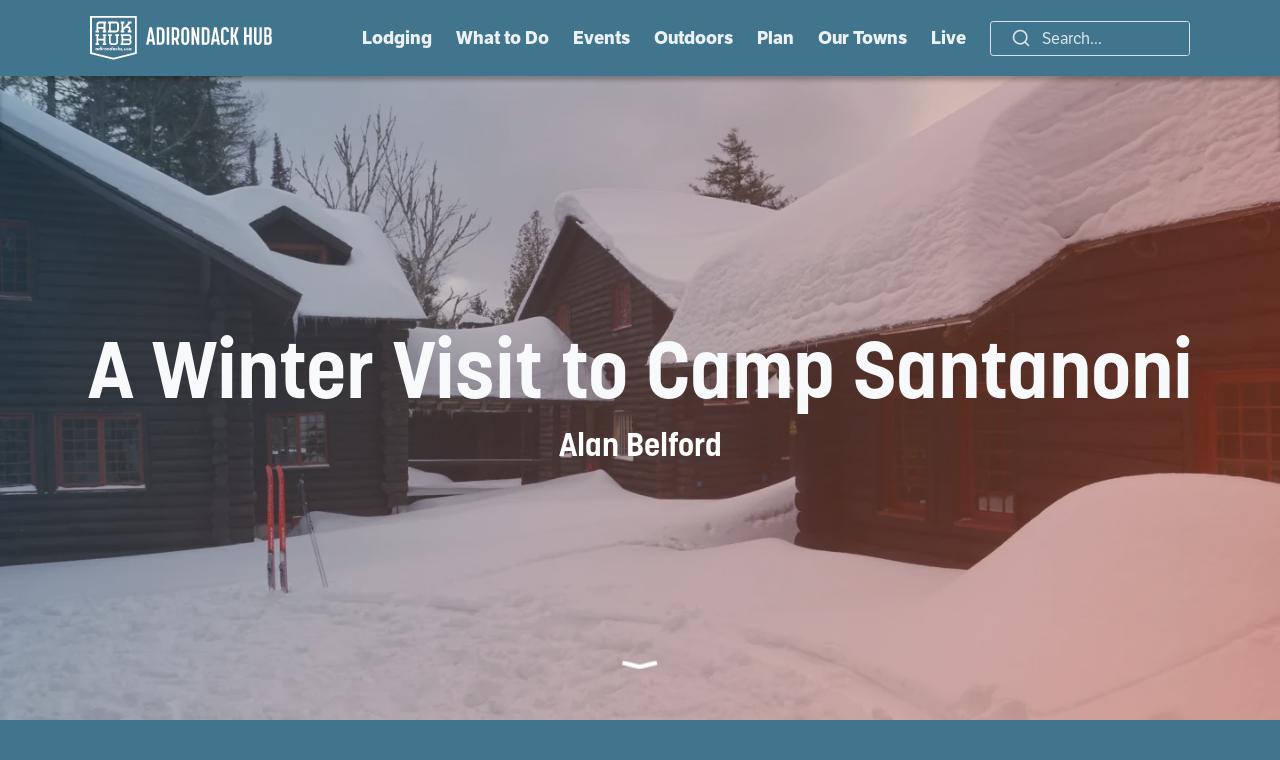

--- FILE ---
content_type: text/html; charset=UTF-8
request_url: https://www.adirondackhub.com/story/2019/a-winter-visit-to-camp-santanoni
body_size: 47620
content:


<!-- THEME DEBUG -->
<!-- THEME HOOK: 'html' -->
<!-- FILE NAME SUGGESTIONS:
   * html--node--story.html.twig
   * html--node--7144.html.twig
   * html--node--%.html.twig
   * html--node.html.twig
   x html.html.twig
-->
<!-- BEGIN OUTPUT from 'themes/custom/adirondackhub/templates/html.html.twig' -->
<!DOCTYPE html>
<html lang="en" dir="ltr" prefix="og: https://ogp.me/ns#">
  <head>
    <meta charset="utf-8" />
<meta name="description" content="A chance to witness history from my skis For Adirondack history buffs and cross-country skiers alike, Camp Santanoni may offer an equally alluring attraction. After all, the site boasts one of the last best surviving Great Camps in the Adirondacks..." />
<link rel="canonical" href="https://www.adirondackhub.com/story/2019/a-winter-visit-to-camp-santanoni" />
<meta name="Generator" content="Drupal 9 (https://www.drupal.org)" />
<meta name="MobileOptimized" content="width" />
<meta name="HandheldFriendly" content="true" />
<meta name="viewport" content="width=device-width, initial-scale=1, shrink-to-fit=no" />
<meta http-equiv="x-ua-compatible" content="ie=edge" />
<link rel="icon" href="/themes/custom/adirondackhub/favicon.ico" type="image/vnd.microsoft.icon" />

    <title>A Winter Visit to Camp Santanoni | Adirondack Hub</title>
<meta name="com.silverpop.brandeddomains" content="www.pages03.net,www.adirondackexperience.com,www.adirondacksusa.com,www.adirondackwayfinder.com,www.lakechamplainregion.com,www.lakeplacid.com,www.roostadk.com,www.saranaclake.com,www.schroonlakeregion.com,www.tupperlake.com,www.whitefaceregion.com,www.adirondackhub.com,www.loveyouradk.org,www.adirondackwayfinder.com,www.2024-eclipse.com">
<meta name="description" content="A chance to witness history from my skis For Adirondack history buffs and cross-country skiers alike, Camp Santanoni may offer an equally alluring attraction. After all, the site boasts one of the last best surviving Great Camps in the Adirondacks...">
<meta property="og:description" content="A chance to witness history from my skis For Adirondack history buffs and cross-country skiers alike, Camp Santanoni may offer an equally alluring attraction. After all, the site boasts one of the last best surviving Great Camps in the Adirondacks...">
<meta property="og:type" content="website">
<meta property="og:url" content="https://www.adirondackhub.com/story/2019/a-winter-visit-to-camp-santanoni">

<meta property="og:title" content="A Winter Visit to Camp Santanoni | Adirondack Hub">


<meta property="og:image" content="https://cdn.adirondackhub.com/s/1200x630/d/a7/f/a70268d7dafeb2dae7a3c9570bf6f03d/fp/50x50/t/20b279db/santanoni-main-camp-snow.jpg">

<meta name="theme-color" content="#FC6230">
<!-- Google Tag Manager -->
<script>(function(w,d,s,l,i){w[l]=w[l]||[];w[l].push({'gtm.start':
new Date().getTime(),event:'gtm.js'});var f=d.getElementsByTagName(s)[0],
j=d.createElement(s),dl=l!='dataLayer'?'&l='+l:'';j.async=true;j.src=
'https://www.googletagmanager.com/gtm.js?id='+i+dl;f.parentNode.insertBefore(j,f);
})(window,document,'script','dataLayer','GTM-MXQLQQV');</script>
<!-- End Google Tag Manager -->




    <link rel="stylesheet" media="all" href="//use.fontawesome.com/releases/v5.13.0/css/all.css" />
<link rel="stylesheet" media="all" href="//use.typekit.net/uza0jei.css" />
<link rel="stylesheet" media="all" href="/f/css/optimized/css_1lVe4UkW0QgF1sI5cNTkoxXSF8vQS5aDroV23mNKyGw.z7IVTUe_WlQdguG1fToII-Oa9o0lfsEoiKyj57ukFRc.css?t9chyi" />
<link rel="stylesheet" media="all" href="/f/css/optimized/css_yJnC2bWrChKBOURrlgid46kX6YQNE-LSAAzEO9IXBfQ.KIYcDJP1zSfe_a_qFM0OFo92f2mtOmpY8c3V4PiWUkA.css?t9chyi" />
<link rel="stylesheet" media="all" href="/f/css/optimized/css_SrgHTxfpNFRsM9bqnWUnRqh3ANADAMPc89otzUr2M9E.K3Zrvfss6BZTP0tz8pVaYtnJepsCj2Bxk6kFEEj4j2s.css?t9chyi" />
<link rel="stylesheet" media="all" href="/f/css/optimized/css_ZKnDNkWDSpFxdlCSnuGt6tkhSKPLvmGSnlBjbWixLzI.qHx_gakNMRICkePjXe_dyapbKLVOtc6H_w4_kLbh-Ss.css?t9chyi" />
<link rel="stylesheet" media="all" href="/f/css/optimized/css_rjhFvhLug4sBaPSX9ojPsHvJxyadIQiN7QWycz-suKE.D1CqscF5ZJOuU1grAql7-AmtbCq0HiEncfmO32tZUjc.css?t9chyi" />
<link rel="stylesheet" media="all" href="/f/css/optimized/css_zb4hD9RYeO_a2k3ZsEz8KPenuBB7SSv9bDY_z7uahA0.9L9jYMr0koohBHN3XKUpTNYhFeuLVTle70PX3fX_AbY.css?t9chyi" />
<link rel="stylesheet" media="all" href="/f/css/optimized/css_Psa-BeRhz2F72p0-EE7L71GG2uD89i3AYr3LEbv-tz4.bHw33-89nMjagiNIFXADL9Olr1TDUmQLMoSHpgPr-K0.css?t9chyi" />
<link rel="stylesheet" media="all" href="/f/css/optimized/css_f9BQVP2qehRR_UoBL11gjylGZmlxgtgRQGf3D3qZ0lw.mJoMqdrk_IpS4TM2brYYNJ22nj9oYDdNxRkkUG8bXRk.css?t9chyi" />
<link rel="stylesheet" media="all" href="/f/css/optimized/css_DAlNNFJ1oIqKLlb0gCT58mcfERgK2UQX91z0Mi2-B3Y.t2rqsxestcETiwihOUFTfcjGLYGjCSaurza_UZdouuM.css?t9chyi" />
<link rel="stylesheet" media="all" href="/f/css/optimized/css_QrUTEaOzvSBESz-aOoXUA_1W7cTBYxrI9kOiRf2Klcs.SiSRWuD3-SqdQku_cpJmIH-rudggvw5XO_RXoEecy_0.css?t9chyi" />
<link rel="stylesheet" media="all" href="/f/css/optimized/css_Il_yCRyGHxhamrU8gVceveghF1SemuLRVEiFBlISDTg._OX3NRZEY6GEaBoIeVCMGYYZcDaoYbmlPuXWVxuOihE.css?t9chyi" />
<link rel="stylesheet" media="all" href="/f/css/optimized/css_eGuxffD5lqn4m3H6v-LTgFOK1ruGkwH4EjdCOQpIrNs.hcCi_C8TJk8rxPxHhrloeuWCbyIBGS43hJCRY-lE3vM.css?t9chyi" />
<link rel="stylesheet" media="all" href="/f/css/optimized/css_iNZfyQsG6LMUSNJuVOaZy3HADHRYtQBap7S9-vyXCQ8.i50NRSioKJ61ZlSPZBmCDvON6IBxxc_xU0baVU9zkH8.css?t9chyi" />
<link rel="stylesheet" media="all" href="/f/css/optimized/css_0OToU6KOchjTxQj8UlnmdBroxd8-S7iKrHSMtmxaVTo.VqfJDCtMiXzw8zfj2QYTHKub-TbZ6Bs7KS91VKc1sd8.css?t9chyi" />
<link rel="stylesheet" media="all" href="/f/css/optimized/css_83m12HXcJFhRsfWPeEqEGuVfEpgfJhcUfg65jI1h6NM.4p00DYBZRQy5fwmh2o84mRbvgNfSP2MvNwal35glfRk.css?t9chyi" />
<link rel="stylesheet" media="all" href="/f/css/optimized/css_DIhwP6BtULPkfRFmnYFr3Yx_lPZro7ud9czyOd7pevI.oDBo7XOnplcXgTwthzJphe7qiaW8WJusiiNBT3ASEqw.css?t9chyi" />
<link rel="stylesheet" media="all" href="/f/css/optimized/css__VYs5t9QQALJz2ZkNDkZkPlroSmWTv3jarFSGhPXySo.k3YZ3KROP7WwBvnwHDBPQQik7jb0mQud-ZNCIXY7P6k.css?t9chyi" />
<link rel="stylesheet" media="all" href="/f/css/optimized/css_2GQYaJ5byHhucu7Qu_AVUmXx1GddtFwvKlhmXpv37mM.c6kgXHNO56GS-8TdJZ92XcdmU-T9aQXFPPTPLZXwwH8.css?t9chyi" />
<link rel="stylesheet" media="all" href="/f/css/optimized/css_LBO8CKyk36CYOUkqWhVJzPltisYXozDdMaipyd6VRaU.qoKwSCchXwVuzz1PG9QbjjDjiK7dOG0c_brr7W0OKtw.css?t9chyi" />
<link rel="stylesheet" media="all" href="/f/css/optimized/css_GEc1RuXMgBiN8En4-rHFsQABQgWaaa32fDM7ITyZ9Us.p7e14iekzbaZsF3jxUaYkG7NDp7qr5nVYY_EwETyUiw.css?t9chyi" />
<link rel="stylesheet" media="all" href="/f/css/optimized/css_NGEfKg_ztg78QLvcDZ3AFBiP2MGujD9RPy3acGhyA9U.qdga6590Q2cSv2hz0UAnkE5NFFp0ANiApT0VVIR_CV8.css?t9chyi" />
<link rel="stylesheet" media="all" href="/f/css/optimized/css_Z150K0Rx7mxagKUFSwkAUqVT9e4dMgK-2jn96mPPANU.vGxXzEDoulBgqU5fSQPASU3ZwHyr6VnmQVN_HpjXbXk.css?t9chyi" />
<link rel="stylesheet" media="all" href="/f/css/optimized/css_9NSUzzakwC7czhpn_VWcN7qYdnO-rZm-Zef1E-zVJkA.rS0SlxfehDMuu2VwiKsL0eJv_gSjofpcul5iy6B3CKM.css?t9chyi" />
<link rel="stylesheet" media="all" href="/f/css/optimized/css_ZZvo_hv6Zkq0UYbX3N6yIHNumny5KoZ9z8D0-361Ra0.IyDxeNhbfb5JxNF6BLbNvC-jt0-3iOefoMOjvfQci9k.css?t9chyi" />
<link rel="stylesheet" media="all" href="/f/css/optimized/css_DZUIo7hy2GR_0hdktYkj8QxY7_57Tq2Y-yLct9GnjAo.rah-GjG3L7mkKVhqx9iQyP-nplM_8hVj7bsDL-6Uuz0.css?t9chyi" />
<link rel="stylesheet" media="all" href="/f/css/optimized/css_Kmvhf-m0Du1lWBDD5hvI2MWTko2DBPhPH-4DeUvf-M4.QFQ14BnnhHQ7wdk_e0k3GDo_-dLY2JMcRYKEydmYoO8.css?t9chyi" />
<link rel="stylesheet" media="all" href="/f/css/optimized/css_wmqYP0ADPSKlYS2FLa7JkFCaJsj3sEJmo8W2mda6Jq4._tPerYciOoobJ-DWH7G0LWJyf64xuNPxeYVPECM3qr8.css?t9chyi" />
<link rel="stylesheet" media="all" href="/f/css/optimized/css_pzjBlnMvqs3kxrCfgxaaOxMlL3V2DhW9UE-Eg2MFYsE.Oddoju_vEfHC45y0MNi-C2_pmA0yfUvuYiE8cPxDKt8.css?t9chyi" />
<link rel="stylesheet" media="all" href="/f/css/optimized/css_JXx5UMsFlyZFFM8hfwB6A1qxWGAPi71-RmVO8yoqccU.uJOPLfCyoC_WQIT_VmqOfXFdQM1kQDTsTlC4VPQzXFo.css?t9chyi" />
<link rel="stylesheet" media="all" href="/f/css/optimized/css_u0HGpOx_DJHs1uy0TfituGiFnjxaqGGrudCpJptv3I8.qhbZtwRZrMYbLLw5Y7Bz3QdtBeZVfwEw3mCJKoGbEJw.css?t9chyi" />
<link rel="stylesheet" media="all" href="/f/css/optimized/css_WfHee8yT1GPk8Xk_73O2vbqzRDEdycczBAdK0zdh658.Eiq1wCMwNR6B06nykJ0gQjImwU47jOqnT8QM83cqkxI.css?t9chyi" />
<link rel="stylesheet" media="all" href="/f/css/optimized/css_GV7gamk0xK4tXG9m1iEjZn3XyUklc-AUIeYZ1FuoVbs.o9PEXQIis6n8Y7Wj3lKQ9NwiZZ8_XBCWcjkryRVMiFM.css?t9chyi" />
<link rel="stylesheet" media="all" href="/f/css/optimized/css_dSTBmHjcg4k3dEaBXKPJblRcn81kT3in0Ln7FgxMZXo.yE7zccZYgWlCCg1Af5p-LcwpBOH14Xu4a8ZxqmlTiDQ.css?t9chyi" />
<link rel="stylesheet" media="all" href="/f/css/optimized/css_RQNFAL3Dwxye4JZf0oFiHdGkWnKnIBER40eRyyisLWo.svNREw-xEDyQaCljjm5Kcl_i3Je3QXmVk_V4BhLZ4lo.css?t9chyi" />
<link rel="stylesheet" media="all" href="/f/css/optimized/css_MNlzLC2s5bmjhHa2FE_uXIKntnlCgl2YfZi3zhypsbg.qY1HBi8ht2-TWqTYhDx_JwJhCZcr1Xrgy4H-7DGsCjE.css?t9chyi" />
<link rel="stylesheet" media="all" href="/f/css/optimized/css_NRX3xIUk4cZm_p8yPIdwvxOqj9THJamJLmDAmw7bFW4.xNfvzWnW9nPAQB5wDOma1rc1bBbZYBUCJjOBZiW2x4s.css?t9chyi" />
<link rel="stylesheet" media="all" href="/f/css/optimized/css_bDg92RkkHojYQm7tZIFrhpUdpRWX8n6PGbO6ZCch1As.zid_QgbBptfLwa_8ZOARpKkLKL6sPL2Fd_IqocyQjKw.css?t9chyi" />
<link rel="stylesheet" media="all" href="/f/css/optimized/css_Oe7AW6IAZ6uECgX74mr8NeC3JfOBmJXi3hCNOv4VDyE.3wB90ajYYobwL4y_nWQxWuAG0r-3P7bfU8T4Czol3eE.css?t9chyi" />
<link rel="stylesheet" media="all" href="/f/css/optimized/css_PT7JxdrR-OcSj5KDpFDWUw98ZTlKUpWmDbiph7GjfXM.qe8buSa6qdhj92QhiATAbU2WGl0qi0Z1HeWcIDdLQXk.css?t9chyi" />
<link rel="stylesheet" media="all" href="/f/css/optimized/css_iVegUcN16pUmeSZSVc_70-MMs3IHs3u8akmYFIQwZek.irK2asm1uyB9nunbA3tFUuXKHhMRcJYhgleq9LsDxcc.css?t9chyi" />
<link rel="stylesheet" media="all" href="/f/css/optimized/css_X69AAKGGUgu1QhVJ8YG6syixSLPPd28DdA0_eyalG_M.mJiBOrXIJcDGW0NGzzP0turcbUOKz1zw4hRFk44ZHhs.css?t9chyi" />
<link rel="stylesheet" media="all" href="/f/css/optimized/css_YJNEgao4HkXfPAUWGJG3ierxa9YfeZPLu9lc6ATPzJs.iXZ81MtDmfB1prMot3zElhOcaIhX5aR3QmoWzjRNn54.css?t9chyi" />
<link rel="stylesheet" media="all" href="/f/css/optimized/css_rbRE579_ow1Q80lr-1SvEtK9AY7a8ix8SJ7srs40-mE.jKTSCvt8uKHCLI3JPH4LOPMdYuazdtF36tDz6V_sT10.css?t9chyi" />
<link rel="stylesheet" media="all" href="/f/css/optimized/css_XcNUeExh93yNe_2OnywrhkBYjcdr8yiUnv0zOr6MS8s.fne_L-L0imMPDw3K7vgqyCGvGotm31gegkxW4s97WwQ.css?t9chyi" />
<link rel="stylesheet" media="all" href="/f/css/optimized/css_18WNA-fyEbobmLLr8PPETCNcSwSNKzxdpOeB4nphuZU.Y89LkCzQA9FqOMAjeves0jRBVgjtZxzca_Dd7jhRpMM.css?t9chyi" />
<link rel="stylesheet" media="all" href="/f/css/optimized/css_UVyH0TvPQxTNyQWIp75p51WaCpZSAhER5Y1A1r5VG7g.oyJ8HoeHru5A42MZoWYu9nYW0u8dxrojeIEtFy1hV-c.css?t9chyi" />
<link rel="stylesheet" media="all" href="/f/css/optimized/css_uCty9oMtprLUAnyPXUqDTGbCtg4htsG8dnvtrSE457g.PvRV4HikD3BVz67_hTslNQP0TIcozEuimckFS9L9KT4.css?t9chyi" />
<link rel="stylesheet" media="all" href="/f/css/optimized/css_3oGGLJ9KXyTDqbNrvEyuJMrcmPDwQ5uoGVw7vZNgRD8.s9k0-p6hahYboap9GGrDH89_gfd-KehdX7dGO8MtvbI.css?t9chyi" />
<link rel="stylesheet" media="all" href="/f/css/optimized/css_MwvnGOse5d27OT64CIbMNZuEKyMrWFAbm0bglJXBK1I.37RlpxDbkosuOH7a_-JX3_E6cLmCSgv3q7kj8YK51KU.css?t9chyi" />
<link rel="stylesheet" media="all" href="/f/css/optimized/css_3ptj-n_F68kJ4Jup-FnbXsN3m6fAO_rDLGl5DEqUwMM.BNS2cHpLcghOIXM9kB8ZCAGf2qNvuyqvga3M0InsxA8.css?t9chyi" />
<link rel="stylesheet" media="all" href="/f/css/optimized/css_-_YPmva3ESJpCue_RLYXm4VQn4GlweGepO11QBB1tr4.B_RecCZmEWTlDYAV52wRzx_khHbsj4hV5EHYnDQLKC4.css?t9chyi" />
<link rel="stylesheet" media="all" href="/f/css/optimized/css_2drM5Y_y8uvGz0HQ9al5zZZKHUustqK4kIX4juHqRnk.Y8eNBOvIRJu_eVUH40Sdh9MdbqXAiUu_W287QzWyp80.css?t9chyi" />
<link rel="stylesheet" media="all" href="/f/css/optimized/css_FJKron85QBh3kNn3fAskcQEZBCY9qSxMGGxratJPBYA.GErDnfw_-ddRBZERhSu79hBrCSWanI2dhPU54jj9dX0.css?t9chyi" />
<link rel="stylesheet" media="all" href="/f/css/optimized/css_ZMPK9bgucgWpzc9akF-GLP0vuLs_sJHww4UJhYOrVp8.d9bXI9YFAIHqiKA6GNfXuczBLWRfJfXt4pIQboGNfxs.css?t9chyi" />
<link rel="stylesheet" media="all" href="/f/css/optimized/css_Yl7InMGmA4W3B-fNHx5LQy2n2HEo9vGroN9QYPpcegg.GSP68yN0uyrcpvpzfLyxOFIKcToD7SUXTXd2c7v1uxA.css?t9chyi" />
<link rel="stylesheet" media="all" href="/f/css/optimized/css_UB40l0Zwxpd3NuAy7sNxXLgQp3-X79Czx7EtXw8Vk2o.PgX09XTGCwCe3gNVP0NZ1SLOw6uhFYNVt_7QSO4iCYQ.css?t9chyi" />
<link rel="stylesheet" media="all" href="/f/css/optimized/css_9Z9Gyz5H6B2nafNSCzKqCmgFBL71xh2TRop_K-4x_ZM.3d-hMbyaK_hiCYMiyhFMKe7cFUjD5CHWFwA3WERwpIo.css?t9chyi" />
<link rel="stylesheet" media="all" href="/f/css/optimized/css_HLCd1mjNW6TNkxQTZ8-94Qx1JTPQIvHq4mUYhTO_iUY.cDgftCVCBn1fgIeY7LJsQy1CYZcnVltUVKA8tFMMBkY.css?t9chyi" />
<link rel="stylesheet" media="all" href="/f/css/optimized/css_YVztdF9EjavYgcCu0CYvZXfjLKLlb9mZlAHcgzitLX4.i7v-M7z8oQvTcpBo_-0qbAQMB5-dZ0l-GRcUEVqVkKM.css?t9chyi" />
<link rel="stylesheet" media="all" href="/f/css/optimized/css_LITwm1jKDCGHkKp5wesSMVA8cFOhLZc9x-ZLZyBIn1A._AentVKlC3HpFgOJnu885RYsHTa9YLSc8t2w8diMWXc.css?t9chyi" />
<link rel="stylesheet" media="all" href="/f/css/optimized/css_XSGxTMmlskoU9RE7yu5O-y6rxotnmz73MiTOs3TDouQ.eC60ty2NEnjX8hgRNTqgJta6eZvuLOGooZSn3ZkSaic.css?t9chyi" />
<link rel="stylesheet" media="all" href="/f/css/optimized/css_nf8Gc56MEPEcfbKrZZQpqUBTYxjQj1Ke8FP7t0KNNdQ.bwg15o_efWurHIXQmLcKGQAuuQtMBoslIw2z3zijD64.css?t9chyi" />
<link rel="stylesheet" media="all" href="/f/css/optimized/css_1SobmU6P9ytl3czC_vQcc5cOW4QNJy6CzUkY1fOnFps.yqdWYLKByOEhOi2PIGA5wuQ4esVfRckTMXWH8WJwGK4.css?t9chyi" />
<link rel="stylesheet" media="all" href="/f/css/optimized/css_rN-ROdY7_1mKx-rE_1a93AXLvXQjPFpAf7O1zW2u8WQ.9rzflzI8MJBBfaQxbnPfQKv4HmOqv1CBO9CvWeDluX4.css?t9chyi" />
<link rel="stylesheet" media="all" href="/f/css/optimized/css_OJYfuDDLX1krrIlYoIcCY_Fx_QMKH9RB1cU2xxJDOxs.2oqWRWbtOGa0cm7UdWhnrh1PkHZvw3LmoIefcHKLe0g.css?t9chyi" />
<link rel="stylesheet" media="all" href="/f/css/optimized/css_evnm42g_jfguiabO6TzfMbP2tlqqhvmoHtLL7KtyoVQ.Y2T2FyCRYALgnzxX33fI6LovFmX1Wxycwt3wwIWf174.css?t9chyi" />
<link rel="stylesheet" media="all" href="/f/css/optimized/css_LeyhQhnHZOvGk_C8jdylbzNOnjp_9pQhFcOiSxCmD3c.lLeaodmPYroywBMi1y95MQxaxYqL6p2fSn8BTNfxMDQ.css?t9chyi" />
<link rel="stylesheet" media="all" href="/f/css/optimized/css_yGibks-nzOHOUw7a6g57X-aHTzBCHihKUt9rbZBxNEw.aKbv-G-XULdzzRuJkRtNjN3vJj9_t4Y-JmeuEG-LpMQ.css?t9chyi" />
<link rel="stylesheet" media="all" href="/f/css/optimized/css_XS2wtqlendSXPnzx3NHqQCNx8wnThat57aQZzYcDpEE.5pSx6sxm9DUmyE9UaA61CKnGX506NowQEh_Dfw3vA5E.css?t9chyi" />
<link rel="stylesheet" media="all" href="/f/css/optimized/css_RyilrVuAP7hdolVeFqvSVAHt5ITcL70qkt6JC5tS1kg.PYEZpl-RfTVp-C34AijfmhgLw4J1FMMahAshKQNQvQU.css?t9chyi" />
<link rel="stylesheet" media="all" href="/f/css/optimized/css_WQ1JNP-2MLN0RIkbKJfpkKU6Q73XoqpVgJE8UR1yHcE.wjmNY5o0P7XcdF25-D7pXAKV9_lIdzlkDPw6WzL2mDc.css?t9chyi" />
<link rel="stylesheet" media="all" href="/f/css/optimized/css_99oAk4Wp1POuxlCevQDcSmujjOrOvJJbA_-dkKbyVxI.goktPnos57FfDqcBfczlSt9H8rhfPEH1PFpI9ffEABU.css?t9chyi" />
<link rel="stylesheet" media="all" href="/f/css/optimized/css_J4GysBHHmeR-ahzL6SRJyhxzY8D7Vb-CyBKN7JJ_vzM.cdg3VMYfSKLSj6v5Uimr_PHmdq7wOYX9SQ1b421Yu-I.css?t9chyi" />
<link rel="stylesheet" media="all" href="/f/css/optimized/css_b5D8DZMqZmLGL22n3mxalPcYwH3Y1R2n_yHf0GVDM98.Ljm62CwOThhp-8gZTUXyMrdaJdJHT8rINKgQR6XwUjY.css?t9chyi" />
<link rel="stylesheet" media="all" href="/f/css/optimized/css_8WOLC2f3DjJwjBT3iRncEjlTDUlpqzmEsNqJ_NwsaxY.wb1tMYX612882vMOOw6y7i3hTpTxziIojXLa7nCzNG0.css?t9chyi" />
<link rel="stylesheet" media="all" href="/f/css/optimized/css_rsD-Ybpkkk9Ctq-1I2Wvyj4KscD91bqq6Np1DHxgGkw.AjXG7jEai479Eudg0TswIxWsYd7mxgUhM4Rat-OZLv0.css?t9chyi" />
<link rel="stylesheet" media="all" href="/f/css/optimized/css_YRizjcRyzk4N31y2HhBaDTZLzc7mWI6L4SXaEDZPk1Q.2elfvXCCJACNN01qlGFiRkHcbdj9yC19qz5BEW0qh10.css?t9chyi" />
<link rel="stylesheet" media="all" href="/f/css/optimized/css_WqTokxb0q9jPm8UYlGOuET-LJhBIR6Xrg-0URBnkJ18.pVPkBC10LI8xYzqN0uzOvjiYJ5Iu7osWNfw5TJGPX0k.css?t9chyi" />
<link rel="stylesheet" media="all" href="/f/css/optimized/css_qHSFwMULX8YTCNv4l0IdaNHNsBwVJanovLHsPwNFD8k.Lad5aD0JRxU2Dt3ByOogWftriGWjyFAaw3aZHpzm8_I.css?t9chyi" />
<link rel="stylesheet" media="all" href="/f/css/optimized/css_Z31B8ViaD9AW20zUiOeKPL7EyEOeM_QLQaxspbwC7qg.wZu2DpOXIfp-GGdYvxkDgzgLbMjwSveOjKXETQ4d29o.css?t9chyi" />

    
  </head>

  <body class="layout-no-sidebars page-node-7144 path-node node--type-story adkdata-guid-19a73e9f-b82c-4e4d-a980-51588d223793" >

    <a href="#main-content" class="visually-hidden-focusable">
      Skip to main content
    </a>
    
    

<!-- THEME DEBUG -->
<!-- THEME HOOK: 'off_canvas_page_wrapper' -->
<!-- BEGIN OUTPUT from 'core/modules/system/templates/off-canvas-page-wrapper.html.twig' -->
  <div class="dialog-off-canvas-main-canvas" data-off-canvas-main-canvas>
    

<!-- THEME DEBUG -->
<!-- THEME HOOK: 'page' -->
<!-- FILE NAME SUGGESTIONS:
   x page--node--story.html.twig
   x page--node--story.html.twig
   * page--node--7144.html.twig
   * page--node--%.html.twig
   * page--node.html.twig
   * page.html.twig
-->
<!-- BEGIN OUTPUT from 'themes/custom/adirondackhub/templates/story/page--node--story.html.twig' -->

<div id="page-wrapper">
<div id="page" >
<nav class="navbar navbar-light bg-primary navbar-expand-lg" id="navbar-main">




<!-- THEME DEBUG -->
<!-- THEME HOOK: 'region' -->
<!-- FILE NAME SUGGESTIONS:
   * region--navigation.html.twig
   x region.html.twig
-->
<!-- BEGIN OUTPUT from 'themes/contrib/bootstrap_barrio/templates/layout/region.html.twig' -->
  <section class="row region region-navigation">
    

<!-- THEME DEBUG -->
<!-- THEME HOOK: 'block' -->
<!-- FILE NAME SUGGESTIONS:
   * block--system-menu-block--main--navigation.html.twig
   * block--system--main--navigation.html.twig
   * block--system-menu-block--navigation.html.twig
   * block--system--navigation.html.twig
   * block--navigation--adirondackhub-main-menu.html.twig
   * block--navigation.html.twig
   * block--adirondackhub-main-menu.html.twig
   * block--system-menu-block--main.html.twig
   x block--system-menu-block.html.twig
   * block--system.html.twig
   * block.html.twig
-->
<!-- BEGIN OUTPUT from 'themes/custom/adirondackhub/templates/navigation/block--system-menu-block.html.twig' -->
<div id='nav-wrapper' class="d-flex justify-content-center">
<nav role="navigation" aria-labelledby="block-adirondackhub-main-menu-menu" id="block-adirondackhub-main-menu" class="block block-menu navigation menu--main navbar-expand-md">
            
  <h2 class="visually-hidden" id="block-adirondackhub-main-menu-menu">Main navigation</h2>
  

        

<!-- THEME DEBUG -->
<!-- THEME HOOK: 'menu__main' -->
<!-- FILE NAME SUGGESTIONS:
   x menu--main.html.twig
   x menu--main.html.twig
   * menu.html.twig
-->
<!-- BEGIN OUTPUT from 'themes/custom/adirondackhub/templates/navigation/menu--main.html.twig' -->
<a href="/" class="navbar-brand" aria-label="Go to the Adirondack Hub homepage">

<svg width="504" height="122" viewBox="0 0 504 122" fill="none" xmlns="http://www.w3.org/2000/svg">
<path d="M4.99 100.97V4.99H124.62V100.97L64.81 115.92L5 100.97H4.99ZM0 0V104.86L3.78 105.8L63.6 120.75L64.81 121.05L66.02 120.75L125.83 105.8L129.61 104.86V0H0ZM14.95 92.37C14.95 90.17 16.29 88.94 17.84 88.94C18.67 88.94 19.38 89.25 19.8 90.04L19.93 89.07H21.82L21.06 93.39C21.02 93.65 21.1 93.75 21.32 93.75H21.75L21.51 95.17H20.8C19.43 95.17 19.24 94.81 19.14 94.33V94.26C18.65 94.96 18.2 95.3 17.35 95.3C16.04 95.3 14.96 94.17 14.96 92.38M19.45 92.01C19.45 91.15 19.03 90.59 18.28 90.59C17.45 90.59 16.94 91.26 16.94 92.29C16.94 93.15 17.37 93.66 18.11 93.66C18.91 93.66 19.45 92.98 19.45 92M22.57 92.37C22.57 90.17 23.94 88.94 25.53 88.94C26.4 88.94 27.1 89.25 27.53 89.97L28.43 84.84H30.32L28.82 93.39C28.78 93.65 28.86 93.75 29.08 93.75H29.51L29.27 95.17H28.56C27.19 95.17 26.97 94.8 26.9 94.3V94.2C26.49 94.92 25.9 95.3 25.04 95.3C23.68 95.3 22.58 94.17 22.58 92.38M27.21 92.01C27.21 91.15 26.75 90.59 25.96 90.59C25.09 90.59 24.54 91.26 24.54 92.29C24.54 93.15 25.01 93.66 25.79 93.66C26.63 93.66 27.21 92.98 27.21 92M30.47 93.4L31.23 89.07H33.12L32.36 93.39C32.32 93.65 32.4 93.75 32.62 93.75H33.05L32.81 95.17H32.1C30.73 95.17 30.23 94.85 30.48 93.41M31.41 86.85C31.41 86.16 31.94 85.69 32.57 85.69C33.2 85.69 33.76 86.16 33.76 86.85C33.76 87.54 33.23 88.02 32.59 88.02C31.95 88.02 31.42 87.55 31.42 86.85M33.82 95.17H35.71L36.18 92.47C36.42 91.07 37 90.73 37.82 90.73C38.12 90.73 38.38 90.79 38.61 90.93L39.32 89.2C39.09 89.07 38.83 88.96 38.4 88.96C37.74 88.96 37.13 89.22 36.53 90.26L36.77 89.09H34.88L33.81 95.18L33.82 95.17ZM39.51 92.21C39.51 90.24 41.01 88.95 42.9 88.95C44.79 88.95 46.12 90.22 46.12 92.05C46.12 94.02 44.62 95.3 42.73 95.3C40.84 95.3 39.51 94 39.51 92.21ZM44.17 92.04C44.17 91.15 43.66 90.58 42.84 90.58C41.98 90.58 41.45 91.25 41.45 92.24C41.45 93.13 41.97 93.7 42.78 93.7C43.64 93.7 44.17 93.03 44.17 92.04ZM46.82 95.17H48.71L49.3 91.86C49.46 90.99 49.84 90.62 50.6 90.62C51.27 90.62 51.6 91.03 51.46 91.85L51.19 93.41C50.93 94.85 51.43 95.17 52.81 95.17H53.53L53.77 93.75H53.34C53.13 93.75 53.04 93.65 53.08 93.39L53.37 91.79C53.67 90.07 52.87 88.94 51.54 88.94C50.67 88.94 50.05 89.37 49.57 90.17L49.8 89.07H47.91L46.84 95.16L46.82 95.17ZM54.57 92.38C54.57 90.18 55.94 88.95 57.53 88.95C58.4 88.95 59.1 89.26 59.53 89.98L60.43 84.85H62.32L60.82 93.4C60.78 93.66 60.86 93.76 61.08 93.76H61.51L61.27 95.18H60.55C59.18 95.18 58.96 94.81 58.89 94.31V94.21C58.47 94.93 57.89 95.31 57.03 95.31C55.67 95.31 54.57 94.18 54.57 92.39M59.2 92.02C59.2 91.16 58.74 90.6 57.96 90.6C57.09 90.6 56.55 91.27 56.55 92.3C56.55 93.16 57.02 93.67 57.79 93.67C58.64 93.67 59.21 92.99 59.21 92.01M62.47 92.38C62.47 90.18 63.81 88.95 65.36 88.95C66.19 88.95 66.9 89.26 67.32 90.05L67.45 89.08H69.34L68.58 93.4C68.54 93.66 68.62 93.76 68.84 93.76H69.27L69.03 95.18H68.31C66.94 95.18 66.75 94.82 66.65 94.34V94.27C66.16 94.97 65.71 95.31 64.86 95.31C63.54 95.31 62.47 94.18 62.47 92.39M66.96 92.02C66.96 91.16 66.55 90.6 65.79 90.6C64.96 90.6 64.45 91.27 64.45 92.3C64.45 93.16 64.88 93.67 65.62 93.67C66.42 93.67 66.96 92.99 66.96 92.01M70.11 92.18C70.11 94.08 71.44 95.3 73.31 95.3C74.34 95.3 75.06 94.96 75.56 94.46L74.47 93.22C74.21 93.43 73.88 93.68 73.31 93.68C72.47 93.68 72.07 93.09 72.07 92.19C72.07 91.29 72.61 90.6 73.46 90.6C73.98 90.6 74.39 90.84 74.65 91.26L76.04 90.17C75.54 89.47 74.71 88.96 73.48 88.96C71.56 88.96 70.12 90.28 70.12 92.19M78.56 93.39L79.29 92.75L79.89 93.97C80.31 94.82 80.58 95.19 81.65 95.19H82.34L82.58 93.77H82.14C81.91 93.77 81.81 93.73 81.65 93.41L80.76 91.62L83.23 89.09H81.08L78.78 91.51C78.91 91.1 79.04 90.61 79.12 90.12L80.05 84.86H78.16L76.34 95.19H78.23L78.54 93.4L78.56 93.39ZM83.21 94.05C83.68 94.79 84.57 95.31 85.81 95.31C87.51 95.31 88.37 94.52 88.37 93.39C88.37 92.26 87.68 91.83 86.65 91.39C86.02 91.12 85.78 91 85.78 90.78C85.78 90.56 86.01 90.41 86.34 90.41C86.8 90.41 87.03 90.63 87.24 90.9L88.47 89.87C88.01 89.34 87.3 88.97 86.34 88.97C85.02 88.97 84.05 89.66 84.05 90.93C84.05 91.89 84.61 92.39 85.44 92.78C86.34 93.19 86.59 93.22 86.59 93.48C86.59 93.68 86.43 93.85 85.86 93.85C85.24 93.85 84.86 93.63 84.51 93.15L83.21 94.07M89.12 96.83H90.06L91.19 95.28C91.48 94.89 91.69 94.55 91.69 94.09C91.69 93.4 91.16 92.9 90.53 92.9C89.9 92.9 89.37 93.4 89.37 94.06C89.37 94.56 89.61 94.9 90 95.12L89.11 96.82L89.12 96.83ZM94.66 92.48C94.36 94.2 95.16 95.33 96.49 95.33C97.36 95.33 97.95 95 98.49 94.23V94.33C98.58 94.83 98.79 95.2 100.16 95.2H100.87L101.11 93.78H100.68C100.47 93.78 100.38 93.68 100.42 93.42L101.18 89.1H99.29L98.7 92.4C98.54 93.27 98.16 93.64 97.4 93.64C96.73 93.64 96.4 93.22 96.54 92.41L97.13 89.09H95.23L94.65 92.47M101.71 94.06C102.18 94.8 103.07 95.32 104.31 95.32C106.01 95.32 106.87 94.53 106.87 93.4C106.87 92.27 106.18 91.84 105.16 91.4C104.53 91.13 104.29 91.01 104.29 90.79C104.29 90.57 104.52 90.42 104.85 90.42C105.31 90.42 105.54 90.64 105.75 90.91L106.98 89.88C106.52 89.35 105.81 88.98 104.85 88.98C103.53 88.98 102.56 89.67 102.56 90.94C102.56 91.9 103.12 92.4 103.95 92.79C104.85 93.2 105.09 93.23 105.09 93.49C105.09 93.69 104.93 93.86 104.36 93.86C103.75 93.86 103.36 93.64 103.01 93.16L101.71 94.08M107.82 92.42C107.82 90.22 109.16 88.99 110.71 88.99C111.54 88.99 112.26 89.3 112.67 90.09L112.8 89.12H114.69L113.93 93.44C113.89 93.7 113.97 93.8 114.19 93.8H114.62L114.38 95.22H113.66C112.29 95.22 112.1 94.86 112 94.38V94.31C111.51 95.01 111.06 95.35 110.21 95.35C108.89 95.35 107.82 94.22 107.82 92.43M112.31 92.06C112.31 91.2 111.9 90.64 111.14 90.64C110.31 90.64 109.79 91.31 109.79 92.34C109.79 93.2 110.22 93.71 110.96 93.71C111.76 93.71 112.31 93.03 112.31 92.05M44.86 20.53V15.55H24.92C24.05 15.55 23.21 15.7 22.43 15.98C20.31 16.73 18.62 18.41 17.87 20.54C17.59 21.32 17.44 22.16 17.44 23.03V40.48H14.95V45.47H24.92V40.48H22.43V35.49H37.38V40.48H34.89V45.47H44.86V40.48H42.37V20.54H44.86V20.53ZM37.38 30.5H22.43V23.02C22.43 21.64 23.55 20.53 24.92 20.53H37.38V30.5ZM79.32 20.53C78.57 18.41 76.89 16.72 74.76 15.97C73.98 15.69 73.14 15.54 72.27 15.54H49.84V20.53H52.33V40.47H49.84V45.45H72.27C73.14 45.45 73.98 45.3 74.76 45.02C76.88 44.27 78.57 42.59 79.32 40.46C79.6 39.68 79.75 38.84 79.75 37.97V23.02C79.75 22.15 79.6 21.31 79.32 20.53ZM74.76 37.97C74.76 39.35 73.64 40.46 72.27 40.46H57.32V20.52H72.27C73.65 20.52 74.76 21.64 74.76 23.01V37.96V37.97ZM111.17 20.52H114.64V15.54H104.67V19.97L96.64 28L92.21 32.43V20.52H94.7V15.54H84.73V20.52H87.22V40.46H84.73V45.45H94.7V40.46H92.21V39.48L97.27 34.42L98.71 32.98H104.68C106.06 32.98 107.17 34.1 107.17 35.47V40.46H104.68V45.45H114.65V40.46H112.16V35.47C112.16 34.6 112.01 33.76 111.73 32.98C110.98 30.86 109.29 29.17 107.17 28.42C106.39 28.14 105.55 27.99 104.68 27.99C104.32 27.99 103.97 28.01 103.63 28.06L103.7 27.99L111.18 20.51L111.17 20.52ZM103.69 28L103.62 28.07C103.96 28.02 104.32 28 104.67 28H103.69ZM42.36 55.41H44.85V50.42H34.88V55.41H37.37V62.89H22.42V55.41H24.91V50.42H14.94V55.41H17.43V75.35H14.94V80.33H24.91V75.35H22.42V67.87H37.37V75.35H34.88V80.33H44.85V75.35H42.36V55.41ZM69.78 50.43V55.41H72.27V72.86C72.27 74.24 71.15 75.35 69.78 75.35H59.81C58.43 75.35 57.32 74.23 57.32 72.86V55.41H59.81V50.43H49.84V55.41H52.33V72.86C52.33 73.73 52.48 74.57 52.76 75.35C53.51 77.47 55.19 79.16 57.32 79.91C58.1 80.19 58.94 80.34 59.81 80.34H69.78C70.65 80.34 71.49 80.19 72.27 79.91C74.39 79.16 76.08 77.47 76.83 75.35C77.11 74.57 77.26 73.73 77.26 72.86V55.41H79.75V50.43H69.78ZM114.64 57.91C114.64 57.04 114.49 56.2 114.21 55.42C113.46 53.3 111.78 51.61 109.65 50.86C108.87 50.58 108.03 50.43 107.16 50.43H84.73V55.42H87.22V75.36H84.73V80.34H107.16C108.03 80.34 108.87 80.19 109.65 79.91C111.77 79.16 113.46 77.48 114.21 75.35C114.49 74.57 114.64 73.73 114.64 72.86V70.37C114.64 68.45 113.92 66.71 112.74 65.39C113.93 64.07 114.64 62.32 114.64 60.4V57.91ZM109.66 72.86C109.66 74.24 108.54 75.35 107.17 75.35H92.22V67.87H107.17C108.55 67.87 109.66 68.99 109.66 70.36V72.85V72.86ZM109.66 60.4C109.66 61.78 108.54 62.89 107.17 62.89H92.22V55.41H107.17C108.55 55.41 109.66 56.52 109.66 57.9V60.39V60.4ZM163.64 70.4L161.98 79.97H155.18L164.47 31.01H171.61L180.77 79.97H173.97L172.37 70.4H163.63H163.64ZM171.55 64.57L168.08 43L164.54 64.57H171.55ZM206.09 43.21V67.9C206.09 75.81 201.65 79.97 195.27 79.97H184.59V31.08H195.27C201.65 31.08 206.09 35.38 206.09 43.22M194.44 37.6H191.32V73.52H194.44C196.94 73.52 199.43 72.41 199.43 67.83V43.21C199.43 38.77 197 37.59 194.44 37.59M212.47 79.96H219.2V31.08H212.47V79.97V79.96ZM226.06 31.07H236.46C242.84 31.07 247.28 35.23 247.28 43V54.51C247.28 59.99 245.2 63.25 241.94 64.91L247.49 79.96H240.14C239.17 77.6 236.67 69.14 235.7 66.78H232.86V79.96H226.06V31.08V31.07ZM232.86 60.34H235.63C238.27 60.34 240.62 59.44 240.62 54.1V43C240.62 38.63 238.19 37.59 235.63 37.59H232.86V60.34ZM252.76 69.22V41.96C252.76 35.3 257.2 30.66 263.65 30.66C270.1 30.66 274.54 35.31 274.54 41.96V69.22C274.54 75.81 270.03 80.45 263.65 80.45C257.27 80.45 252.76 75.8 252.76 69.22ZM259.49 41.69V69.43C259.49 72.83 261.5 73.94 263.65 73.94C265.8 73.94 267.74 72.83 267.74 69.43V41.69C267.74 38.29 265.8 37.18 263.65 37.18C261.5 37.18 259.49 38.29 259.49 41.69ZM302.83 79.97V31.08H296.03V60.48L287.29 31.08H280.98V79.97H287.71V51.19L296.45 79.97H302.83ZM331.26 43.21V67.9C331.26 75.81 326.82 79.97 320.44 79.97H309.76V31.08H320.44C326.82 31.08 331.26 35.38 331.26 43.22M319.61 37.6H316.49V73.52H319.61C322.11 73.52 324.6 72.41 324.6 67.83V43.21C324.6 38.77 322.17 37.59 319.61 37.59M343.05 70.39L341.39 79.96H334.59L343.88 31H351.02L360.18 79.96H353.38L351.78 70.39H343.04H343.05ZM350.96 64.56L347.49 42.99L343.95 64.56H350.96ZM378.08 43.96H384.88V41.88C384.88 35.22 380.37 30.58 373.99 30.58C367.61 30.58 363.1 35.23 363.1 41.88V69.2C363.1 75.79 367.54 80.43 373.99 80.43C380.44 80.43 384.88 75.78 384.88 69.2V66.84H378.08V69.41C378.08 72.88 376.14 73.92 373.99 73.92C371.84 73.92 369.83 72.88 369.83 69.41V41.67C369.83 38.2 371.84 37.09 373.99 37.09C376.14 37.09 378.08 38.2 378.08 41.67V43.96ZM412.34 79.95L404.57 54.85L412.34 31.06H404.92L398.82 52H396.67V31.06H389.87V79.95H396.67V57.97H398.82L404.92 79.95H412.34ZM433.42 79.95V58.03H441.19V79.95H447.92V31.08H441.19V52.09H433.42V31.08H426.62V79.97H433.42V79.95ZM469.34 31.06V69.48C469.34 72.88 467.26 73.92 465.25 73.92C463.24 73.92 461.09 73.02 461.09 69.48V31.08H454.36V69.22C454.36 75.81 458.8 80.45 465.25 80.45C471.7 80.45 476.07 75.8 476.07 69.22V31.08H469.34V31.06ZM492.5 31.06C498.88 31.06 503.25 34.25 503.25 40.56V47.84C503.25 51.79 501.93 53.94 499.51 54.98C502.08 56.02 503.6 57.96 503.6 62.33V70.65C503.6 76.96 499.23 79.94 492.78 79.94H482.52V31.08H492.51L492.5 31.06ZM496.59 48.19V41.88C496.59 38.34 494.92 37.58 492.22 37.58H489.24V52.42H492.5C494.79 52.42 496.59 51.86 496.59 48.19ZM496.87 69.34V61.78C496.87 58.38 495.14 57.69 492.78 57.69H489.24V73.5H492.57C495 73.5 496.87 72.88 496.87 69.34Z" fill="white"/>
</svg>

<svg width="149" height="139" viewBox="0 0 149 139" fill="none" xmlns="http://www.w3.org/2000/svg">
<path d="M5.73696 115.933V5.72947H143.275V115.933L74.5115 133.098L5.74846 115.933H5.73696ZM0 0V120.399L4.34583 121.479L73.1204 138.644L74.5115 138.989L75.9026 138.644L144.666 121.479L149.011 120.399V0H0ZM17.1879 106.058C17.1879 103.532 18.7285 102.12 20.5105 102.12C21.4647 102.12 22.281 102.476 22.7639 103.383L22.9133 102.269H25.0863L24.2125 107.23C24.1665 107.528 24.2585 107.643 24.5114 107.643H25.0058L24.7299 109.273H23.9136C22.3385 109.273 22.1201 108.86 22.0051 108.309V108.228C21.4417 109.032 20.9244 109.423 19.9471 109.423C18.441 109.423 17.1994 108.125 17.1994 106.07M22.3615 105.645C22.3615 104.658 21.8786 104.015 21.0164 104.015C20.0621 104.015 19.4758 104.784 19.4758 105.967C19.4758 106.954 19.9701 107.54 20.8209 107.54C21.7407 107.54 22.3615 106.759 22.3615 105.634M25.9485 106.058C25.9485 103.532 27.5236 102.12 29.3516 102.12C30.3519 102.12 31.1566 102.476 31.651 103.303L32.6857 97.4125H34.8586L33.1341 107.23C33.0881 107.528 33.1801 107.643 33.433 107.643H33.9274L33.6515 109.273H32.8352C31.2601 109.273 31.0072 108.849 30.9267 108.274V108.16C30.4553 108.986 29.777 109.423 28.7883 109.423C27.2247 109.423 25.96 108.125 25.96 106.07M31.2831 105.645C31.2831 104.658 30.7542 104.015 29.846 104.015C28.8458 104.015 28.2134 104.784 28.2134 105.967C28.2134 106.954 28.7538 107.54 29.6505 107.54C30.6163 107.54 31.2831 106.759 31.2831 105.634M35.0311 107.241L35.9049 102.269H38.0778L37.204 107.23C37.158 107.528 37.25 107.643 37.5029 107.643H37.9973L37.7214 109.273H36.9051C35.33 109.273 34.7552 108.906 35.0426 107.253M36.1118 99.7204C36.1118 98.9281 36.7211 98.3885 37.4454 98.3885C38.1698 98.3885 38.8136 98.9281 38.8136 99.7204C38.8136 100.513 38.2042 101.064 37.4684 101.064C36.7326 101.064 36.1233 100.524 36.1233 99.7204M38.8826 109.273H41.0555L41.5958 106.173C41.8718 104.566 42.5386 104.175 43.4813 104.175C43.8262 104.175 44.1252 104.244 44.3896 104.405L45.2059 102.419C44.9414 102.269 44.6425 102.143 44.1481 102.143C43.3894 102.143 42.688 102.442 41.9982 103.636L42.2742 102.292H40.1012L38.8711 109.285L38.8826 109.273ZM45.4243 105.875C45.4243 103.613 47.1488 102.132 49.3218 102.132C51.4947 102.132 53.0238 103.59 53.0238 105.691C53.0238 107.953 51.2992 109.423 49.1263 109.423C46.9534 109.423 45.4243 107.93 45.4243 105.875ZM50.7819 105.679C50.7819 104.658 50.1955 104.003 49.2528 104.003C48.264 104.003 47.6547 104.772 47.6547 105.909C47.6547 106.931 48.2525 107.585 49.1838 107.585C50.1725 107.585 50.7819 106.816 50.7819 105.679ZM53.8285 109.273H56.0015L56.6798 105.473C56.8637 104.474 57.3006 104.049 58.1744 104.049C58.9447 104.049 59.3241 104.52 59.1631 105.461L58.8527 107.253C58.5538 108.906 59.1286 109.273 60.7152 109.273H61.543L61.8189 107.643H61.3245C61.0831 107.643 60.9796 107.528 61.0256 107.23L61.359 105.392C61.7039 103.418 60.7842 102.12 59.2551 102.12C58.2549 102.12 57.5421 102.614 56.9902 103.532L57.2546 102.269H55.0817L53.8515 109.262L53.8285 109.273ZM62.7387 106.07C62.7387 103.544 64.3137 102.132 66.1417 102.132C67.142 102.132 67.9468 102.488 68.4411 103.314L69.4758 97.424H71.6488L69.9242 107.241C69.8782 107.54 69.9702 107.654 70.2232 107.654H70.7175L70.4416 109.285H69.6138C68.0387 109.285 67.7858 108.86 67.7053 108.286V108.171C67.2225 108.998 66.5556 109.434 65.5669 109.434C64.0033 109.434 62.7387 108.137 62.7387 106.081M68.0617 105.657C68.0617 104.669 67.5329 104.026 66.6361 104.026C65.6359 104.026 65.015 104.795 65.015 105.978C65.015 106.965 65.5554 107.551 66.4407 107.551C67.4179 107.551 68.0732 106.77 68.0732 105.645M71.8212 106.07C71.8212 103.544 73.3618 102.132 75.1438 102.132C76.0981 102.132 76.9144 102.488 77.3972 103.395L77.5467 102.281H79.7196L78.8458 107.241C78.7999 107.54 78.8918 107.654 79.1447 107.654H79.6391L79.3632 109.285H78.5354C76.9603 109.285 76.7419 108.871 76.6269 108.32V108.24C76.0636 109.044 75.5462 109.434 74.569 109.434C73.0514 109.434 71.8212 108.137 71.8212 106.081M76.9833 105.657C76.9833 104.669 76.512 104.026 75.6382 104.026C74.684 104.026 74.0976 104.795 74.0976 105.978C74.0976 106.965 74.592 107.551 75.4427 107.551C76.3625 107.551 76.9833 106.77 76.9833 105.645M80.6049 105.84C80.6049 108.022 82.1339 109.423 84.2839 109.423C85.468 109.423 86.2958 109.032 86.8707 108.458L85.6175 107.034C85.3186 107.275 84.9392 107.563 84.2839 107.563C83.3181 107.563 82.8583 106.885 82.8583 105.852C82.8583 104.818 83.4791 104.026 84.4563 104.026C85.0542 104.026 85.5255 104.302 85.8245 104.784L87.4225 103.532C86.8477 102.729 85.8934 102.143 84.4793 102.143C82.2719 102.143 80.6164 103.659 80.6164 105.852M90.3197 107.23L91.159 106.495L91.8488 107.896C92.3317 108.871 92.6421 109.296 93.8723 109.296H94.6656L94.9415 107.666H94.4356C94.1712 107.666 94.0563 107.62 93.8723 107.253L92.8491 105.197L95.6888 102.292H93.217L90.5727 105.071C90.7221 104.6 90.8716 104.038 90.9636 103.475L92.0328 97.4355H89.8599L87.7674 109.296H89.9404L90.2968 107.241L90.3197 107.23ZM95.6658 107.987C96.2062 108.837 97.2294 109.434 98.655 109.434C100.609 109.434 101.598 108.527 101.598 107.23C101.598 105.932 100.805 105.438 99.6208 104.933C98.8965 104.623 98.6205 104.485 98.6205 104.233C98.6205 103.98 98.8849 103.808 99.2643 103.808C99.7932 103.808 100.058 104.061 100.299 104.371L101.713 103.188C101.184 102.579 100.368 102.155 99.2643 102.155C97.7468 102.155 96.6316 102.947 96.6316 104.405C96.6316 105.507 97.2754 106.081 98.2296 106.529C99.2644 107 99.5518 107.034 99.5518 107.333C99.5518 107.563 99.3678 107.758 98.7125 107.758C97.9997 107.758 97.5628 107.505 97.1604 106.954L95.6658 108.01M102.46 111.179H103.541L104.84 109.4C105.174 108.952 105.415 108.561 105.415 108.033C105.415 107.241 104.806 106.667 104.082 106.667C103.357 106.667 102.748 107.241 102.748 107.999C102.748 108.573 103.024 108.963 103.472 109.216L102.449 111.168L102.46 111.179ZM108.83 106.185C108.485 108.16 109.405 109.457 110.934 109.457C111.934 109.457 112.612 109.078 113.233 108.194V108.309C113.337 108.883 113.578 109.308 115.153 109.308H115.969L116.245 107.677H115.751C115.509 107.677 115.406 107.563 115.452 107.264L116.326 102.304H114.153L113.475 106.093C113.291 107.092 112.854 107.517 111.98 107.517C111.21 107.517 110.83 107.034 110.991 106.104L111.67 102.292H109.485L108.818 106.173M116.935 107.999C117.475 108.849 118.499 109.446 119.924 109.446C121.879 109.446 122.868 108.538 122.868 107.241C122.868 105.944 122.074 105.45 120.902 104.945C120.177 104.635 119.901 104.497 119.901 104.244C119.901 103.992 120.166 103.819 120.545 103.819C121.074 103.819 121.338 104.072 121.58 104.382L122.994 103.199C122.465 102.591 121.649 102.166 120.545 102.166C119.028 102.166 117.912 102.958 117.912 104.416C117.912 105.519 118.556 106.093 119.51 106.541C120.545 107.011 120.821 107.046 120.821 107.344C120.821 107.574 120.637 107.769 119.982 107.769C119.28 107.769 118.832 107.517 118.43 106.965L116.935 108.022M123.96 106.116C123.96 103.59 125.5 102.178 127.282 102.178C128.237 102.178 129.064 102.533 129.536 103.441L129.685 102.327H131.858L130.984 107.287C130.938 107.585 131.03 107.7 131.283 107.7H131.778L131.502 109.331H130.674C129.099 109.331 128.88 108.917 128.765 108.366V108.286C128.202 109.09 127.685 109.48 126.707 109.48C125.19 109.48 123.96 108.183 123.96 106.127M129.122 105.702C129.122 104.715 128.65 104.072 127.777 104.072C126.822 104.072 126.225 104.841 126.225 106.024C126.225 107.011 126.719 107.597 127.57 107.597C128.49 107.597 129.122 106.816 129.122 105.691M51.5752 23.5724V17.8544H28.6503C27.6501 17.8544 26.6843 18.0266 25.7876 18.3481C23.3502 19.2092 21.4073 21.1382 20.545 23.5838C20.2231 24.4794 20.0506 25.4439 20.0506 26.4428V46.4788H17.1879V52.2082H28.6503V46.4788H25.7876V40.7493H42.9755V46.4788H40.1127V52.2082H51.5752V46.4788H48.7124V23.5838H51.5752V23.5724ZM42.9755 35.0198H25.7876V26.4314C25.7876 24.8469 27.0752 23.5724 28.6503 23.5724H42.9755V35.0198ZM91.1935 23.5724C90.3312 21.1382 88.3998 19.1978 85.9509 18.3366C85.0542 18.0151 84.0884 17.8429 83.0882 17.8429H57.3006V23.5724H60.1633V46.4673H57.3006V52.1853H83.0882C84.0884 52.1853 85.0542 52.0131 85.9509 51.6916C88.3883 50.8304 90.3312 48.9015 91.1935 46.4558C91.5154 45.5602 91.6879 44.5957 91.6879 43.5968V26.4314C91.6879 25.4324 91.5154 24.468 91.1935 23.5724ZM85.9509 43.5968C85.9509 45.1813 84.6633 46.4558 83.0882 46.4558H65.9003V23.5609H83.0882C84.6748 23.5609 85.9509 24.8469 85.9509 26.4199V43.5853V43.5968ZM127.811 23.5609H131.801V17.8429H120.338V22.9294L111.106 32.1493L106.013 37.2358V23.5609H108.876V17.8429H97.4134V23.5609H100.276V46.4558H97.4134V52.1853H108.876V46.4558H106.013V45.3306L111.83 39.5207L113.486 37.8673H120.35C121.936 37.8673 123.212 39.1533 123.212 40.7263V46.4558H120.35V52.1853H131.812V46.4558H128.949V40.7263C128.949 39.7274 128.777 38.7629 128.455 37.8673C127.593 35.4332 125.65 33.4927 123.212 32.6316C122.316 32.3101 121.35 32.1379 120.35 32.1379C119.936 32.1379 119.533 32.1608 119.143 32.2182L119.223 32.1379L127.823 23.5494L127.811 23.5609ZM119.211 32.1493L119.131 32.2297C119.522 32.1723 119.936 32.1493 120.338 32.1493H119.211ZM48.7009 63.6213H51.5637V57.8918H40.1012V63.6213H42.964V72.2097H25.7761V63.6213H28.6388V57.8918H17.1764V63.6213H20.0391V86.5162H17.1764V92.2342H28.6388V86.5162H25.7761V77.9277H42.964V86.5162H40.1012V92.2342H51.5637V86.5162H48.7009V63.6213ZM80.2255 57.9033V63.6213H83.0882V83.6572C83.0882 85.2417 81.8005 86.5162 80.2255 86.5162H68.763C67.1765 86.5162 65.9003 85.2302 65.9003 83.6572V63.6213H68.763V57.9033H57.3006V63.6213H60.1633V83.6572C60.1633 84.6561 60.3358 85.6206 60.6577 86.5162C61.52 88.9504 63.4515 90.8908 65.9003 91.7519C66.7971 92.0734 67.7628 92.2457 68.763 92.2457H80.2255C81.2257 92.2457 82.1914 92.0734 83.0882 91.7519C85.5255 90.8908 87.4685 88.9504 88.3308 86.5162C88.6527 85.6206 88.8252 84.6561 88.8252 83.6572V63.6213H91.6879V57.9033H80.2255ZM131.801 66.4917C131.801 65.4928 131.628 64.5283 131.306 63.6327C130.444 61.1986 128.512 59.2581 126.064 58.397C125.167 58.0755 124.201 57.9033 123.201 57.9033H97.4134V63.6327H100.276V86.5277H97.4134V92.2457H123.201C124.201 92.2457 125.167 92.0734 126.064 91.7519C128.501 90.8908 130.444 88.9618 131.306 86.5162C131.628 85.6206 131.801 84.6561 131.801 83.6572V80.7982C131.801 78.5937 130.973 76.5958 129.616 75.0802C130.984 73.5646 131.801 71.5553 131.801 69.3507V66.4917ZM126.075 83.6572C126.075 85.2417 124.787 86.5162 123.212 86.5162H106.025V77.9277H123.212C124.799 77.9277 126.075 79.2137 126.075 80.7867V83.6457V83.6572ZM126.075 69.3507C126.075 70.9352 124.787 72.2097 123.212 72.2097H106.025V63.6213H123.212C124.799 63.6213 126.075 64.8958 126.075 66.4803V69.3392V69.3507Z" fill="white"/>
</svg>

</a>


 <div class="collapse" id="navbarToggler">
              <ul class="clearfix nav navbar-nav d-flex ms-auto align-items-center">
                    <li class="nav-item menu-item--expanded dropdown d-flex me-4 align-items-center h-100">
                          <a href="/lodging" class="nav-link dropdown-toggle nav-link--lodging text-primary-10 text-decoration-none p-0" aria-expanded="false" aria-haspopup="true" data-drupal-link-system-path="node/7074">Lodging</a>
                      <div class="dropdown-wrapper">
      <ul class="dropdown-menu top-100 bg-primary-120 border-0 rounded-0 p-3">
         <li class="dropdown-item view-all-ctn"><a href=/lodging class="view-all-text">See All ‘Lodging’<svg width="24" height="24" viewBox="0 0 24 24" fill="none" xmlns="http://www.w3.org/2000/svg">
<path d="M8.39915 17.2013L13.7025 11.993L8.39915 6.7847C8.2726 6.66042 8.17222 6.51289 8.10374 6.35051C8.03525 6.18813 8 6.0141 8 5.83835C8 5.66259 8.03525 5.48856 8.10374 5.32618C8.17222 5.16381 8.2726 5.01627 8.39915 4.89199C8.52569 4.76772 8.67592 4.66913 8.84126 4.60188C9.0066 4.53462 9.18381 4.5 9.36277 4.5C9.54173 4.5 9.71894 4.53462 9.88428 4.60188C10.0496 4.66913 10.1998 4.76772 10.3264 4.89199L16.6002 11.0534C17.1333 11.5769 17.1333 12.4226 16.6002 12.9461L10.3264 19.1074C10.1999 19.2319 10.0497 19.3306 9.88439 19.398C9.71904 19.4653 9.54178 19.5 9.36277 19.5C9.18376 19.5 9.0065 19.4653 8.84115 19.398C8.6758 19.3306 8.5256 19.2319 8.39915 19.1074C7.87975 18.5839 7.86608 17.7248 8.39915 17.2013Z" fill="#01344B"/>
</svg>
</a></li>
                          <li class="dropdown-item d-flex me-4 align-items-center h-100">
                          <a href="/lodging/bbs" class="nav-link--lodging-bbs text-primary-10 text-decoration-none p-0" data-drupal-link-system-path="node/7073">B&amp;B&#039;s</a>
              </li>
                <li class="dropdown-item d-flex me-4 align-items-center h-100">
                          <a href="/lodging/cabins-and-cottages" class="nav-link--lodging-cabins-and-cottages text-primary-10 text-decoration-none p-0" data-drupal-link-system-path="node/7034">Cabins &amp; Cottages</a>
              </li>
                <li class="dropdown-item d-flex me-4 align-items-center h-100">
                          <a href="/lodging/camping" class="nav-link--lodging-camping text-primary-10 text-decoration-none p-0" data-drupal-link-system-path="node/7048">Camping</a>
              </li>
                <li class="dropdown-item d-flex me-4 align-items-center h-100">
                          <a href="/lodging/hotels-motels" class="nav-link--lodging-hotels-motels text-primary-10 text-decoration-none p-0" data-drupal-link-system-path="node/7088">Lodges &amp; Motels</a>
              </li>
                <li class="dropdown-item d-flex me-4 align-items-center h-100">
                          <a href="/lodging/private-rentals" class="nav-link--lodging-private-rentals text-primary-10 text-decoration-none p-0" data-drupal-link-system-path="node/7063">Private Rentals</a>
              </li>
                <li class="dropdown-item d-flex me-4 align-items-center h-100">
                          <a href="/packages" class="nav-link--packages text-primary-10 text-decoration-none p-0" data-drupal-link-system-path="node/7091">Packages</a>
              </li>
             </div>
      
              </li>
                <li class="nav-item menu-item--expanded dropdown d-flex me-4 align-items-center h-100">
                          <a href="/what-to-do" class="nav-link dropdown-toggle nav-link--what-to-do text-primary-10 text-decoration-none p-0" aria-expanded="false" aria-haspopup="true" data-drupal-link-system-path="node/7093">What to Do</a>
                      <div class="dropdown-wrapper">
      <ul class="dropdown-menu top-100 bg-primary-120 border-0 rounded-0 p-3">
         <li class="dropdown-item view-all-ctn"><a href=/what-to-do class="view-all-text">See All ‘What to Do’<svg width="24" height="24" viewBox="0 0 24 24" fill="none" xmlns="http://www.w3.org/2000/svg">
<path d="M8.39915 17.2013L13.7025 11.993L8.39915 6.7847C8.2726 6.66042 8.17222 6.51289 8.10374 6.35051C8.03525 6.18813 8 6.0141 8 5.83835C8 5.66259 8.03525 5.48856 8.10374 5.32618C8.17222 5.16381 8.2726 5.01627 8.39915 4.89199C8.52569 4.76772 8.67592 4.66913 8.84126 4.60188C9.0066 4.53462 9.18381 4.5 9.36277 4.5C9.54173 4.5 9.71894 4.53462 9.88428 4.60188C10.0496 4.66913 10.1998 4.76772 10.3264 4.89199L16.6002 11.0534C17.1333 11.5769 17.1333 12.4226 16.6002 12.9461L10.3264 19.1074C10.1999 19.2319 10.0497 19.3306 9.88439 19.398C9.71904 19.4653 9.54178 19.5 9.36277 19.5C9.18376 19.5 9.0065 19.4653 8.84115 19.398C8.6758 19.3306 8.5256 19.2319 8.39915 19.1074C7.87975 18.5839 7.86608 17.7248 8.39915 17.2013Z" fill="#01344B"/>
</svg>
</a></li>
                          <li class="dropdown-item d-flex me-4 align-items-center h-100">
                          <a href="/what-to-do/arts-performing-arts" class="nav-link--what-to-do-arts-performing-arts text-primary-10 text-decoration-none p-0" data-drupal-link-system-path="node/7082">Arts &amp; Theater</a>
              </li>
                <li class="dropdown-item d-flex me-4 align-items-center h-100">
                          <a href="/what-to-do/attractions" class="nav-link--what-to-do-attractions text-primary-10 text-decoration-none p-0" data-drupal-link-system-path="node/7068">Attractions</a>
              </li>
                <li class="dropdown-item d-flex me-4 align-items-center h-100">
                          <a href="/dine-and-shop/dining" class="nav-link--dine-and-shop-dining text-primary-10 text-decoration-none p-0" data-drupal-link-system-path="node/7031">Dining</a>
              </li>
                <li class="dropdown-item d-flex me-4 align-items-center h-100">
                          <a href="/what-to-do/family-fun" class="nav-link--what-to-do-family-fun text-primary-10 text-decoration-none p-0" data-drupal-link-system-path="node/7028">Family Fun</a>
              </li>
                <li class="dropdown-item d-flex me-4 align-items-center h-100">
                          <a href="/what-to-do/museums-historic-sites-heritage-tours" class="nav-link--what-to-do-museums-historic-sites-heritage-tours text-primary-10 text-decoration-none p-0" data-drupal-link-system-path="node/7060">Museums &amp; Historic Sites</a>
              </li>
                <li class="dropdown-item d-flex me-4 align-items-center h-100">
                          <a href="/dine-and-shop/shopping" class="nav-link--dine-and-shop-shopping text-primary-10 text-decoration-none p-0" data-drupal-link-system-path="node/7064">Shopping</a>
              </li>
             </div>
      
              </li>
                <li class="nav-item d-flex me-4 align-items-center h-100">
                          <a href="/events" class="nav-link nav-link--events text-primary-10 text-decoration-none p-0" data-drupal-link-system-path="node/7036">Events</a>
              </li>
                <li class="nav-item menu-item--expanded dropdown d-flex me-4 align-items-center h-100">
                          <a href="/what-to-do/outdoor-activities" class="nav-link dropdown-toggle nav-link--what-to-do-outdoor-activities text-primary-10 text-decoration-none p-0" aria-expanded="false" aria-haspopup="true" data-drupal-link-system-path="node/7062">Outdoors</a>
                      <div class="dropdown-wrapper">
      <ul class="dropdown-menu top-100 bg-primary-120 border-0 rounded-0 p-3">
         <li class="dropdown-item view-all-ctn"><a href=/what-to-do/outdoor-activities class="view-all-text">See All ‘Outdoors’<svg width="24" height="24" viewBox="0 0 24 24" fill="none" xmlns="http://www.w3.org/2000/svg">
<path d="M8.39915 17.2013L13.7025 11.993L8.39915 6.7847C8.2726 6.66042 8.17222 6.51289 8.10374 6.35051C8.03525 6.18813 8 6.0141 8 5.83835C8 5.66259 8.03525 5.48856 8.10374 5.32618C8.17222 5.16381 8.2726 5.01627 8.39915 4.89199C8.52569 4.76772 8.67592 4.66913 8.84126 4.60188C9.0066 4.53462 9.18381 4.5 9.36277 4.5C9.54173 4.5 9.71894 4.53462 9.88428 4.60188C10.0496 4.66913 10.1998 4.76772 10.3264 4.89199L16.6002 11.0534C17.1333 11.5769 17.1333 12.4226 16.6002 12.9461L10.3264 19.1074C10.1999 19.2319 10.0497 19.3306 9.88439 19.398C9.71904 19.4653 9.54178 19.5 9.36277 19.5C9.18376 19.5 9.0065 19.4653 8.84115 19.398C8.6758 19.3306 8.5256 19.2319 8.39915 19.1074C7.87975 18.5839 7.86608 17.7248 8.39915 17.2013Z" fill="#01344B"/>
</svg>
</a></li>
                          <li class="dropdown-item d-flex me-4 align-items-center h-100">
                          <a href="/what-to-do/beach" class="nav-link--what-to-do-beach text-primary-10 text-decoration-none p-0" data-drupal-link-system-path="node/7053">Beaches</a>
              </li>
                <li class="dropdown-item d-flex me-4 align-items-center h-100">
                          <a href="/what-to-do/outdoor-activities/biking" class="nav-link--what-to-do-outdoor-activities-biking text-primary-10 text-decoration-none p-0" data-drupal-link-system-path="node/7084">Biking</a>
              </li>
                <li class="dropdown-item d-flex me-4 align-items-center h-100">
                          <a href="/what-to-do/outdoor-activities/birding" class="nav-link--what-to-do-outdoor-activities-birding text-primary-10 text-decoration-none p-0" data-drupal-link-system-path="node/7078">Birding</a>
              </li>
                <li class="dropdown-item d-flex me-4 align-items-center h-100">
                          <a href="/what-to-do/outdoor-activities/boating" class="nav-link--what-to-do-outdoor-activities-boating text-primary-10 text-decoration-none p-0" data-drupal-link-system-path="node/7087">Boating</a>
              </li>
                <li class="dropdown-item d-flex me-4 align-items-center h-100">
                          <a href="/what-to-do/outdoor-activities/cross-country-skiing" class="nav-link--what-to-do-outdoor-activities-cross-country-skiing text-primary-10 text-decoration-none p-0" data-drupal-link-system-path="node/7050">Cross-Country Skiing</a>
              </li>
                <li class="dropdown-item d-flex me-4 align-items-center h-100">
                          <a href="/what-to-do/outdoor-activities/downhill-skiing-tubing" class="nav-link--what-to-do-outdoor-activities-downhill-skiing-tubing text-primary-10 text-decoration-none p-0" data-drupal-link-system-path="node/7077">Downhill Skiing &amp; Riding</a>
              </li>
                <li class="dropdown-item d-flex me-4 align-items-center h-100">
                          <a href="/what-to-do/outdoor-activities/fishing" class="nav-link--what-to-do-outdoor-activities-fishing text-primary-10 text-decoration-none p-0" data-drupal-link-system-path="node/7069">Fishing</a>
              </li>
                <li class="dropdown-item d-flex me-4 align-items-center h-100">
                          <a href="/what-to-do/golf" class="nav-link--what-to-do-golf text-primary-10 text-decoration-none p-0" data-drupal-link-system-path="node/7051">Golf</a>
              </li>
                <li class="dropdown-item d-flex me-4 align-items-center h-100">
                          <a href="/what-to-do/guide-services" class="nav-link--what-to-do-guide-services text-primary-10 text-decoration-none p-0" data-drupal-link-system-path="node/7047">Guide Services</a>
              </li>
                <li class="dropdown-item d-flex me-4 align-items-center h-100">
                          <a href="/what-to-do/outdoor-activities/hiking" class="nav-link--what-to-do-outdoor-activities-hiking text-primary-10 text-decoration-none p-0" data-drupal-link-system-path="node/7075">Hiking</a>
              </li>
                <li class="dropdown-item d-flex me-4 align-items-center h-100">
                          <a href="/what-to-do/horseback-riding" class="nav-link--what-to-do-horseback-riding text-primary-10 text-decoration-none p-0" data-drupal-link-system-path="node/7100">Horseback Riding</a>
              </li>
                <li class="dropdown-item d-flex me-4 align-items-center h-100">
                          <a href="/what-to-do/outdoor-activities/hunting-trapping" class="nav-link--what-to-do-outdoor-activities-hunting-trapping text-primary-10 text-decoration-none p-0" data-drupal-link-system-path="node/7041">Hunting</a>
              </li>
                <li class="dropdown-item d-flex me-4 align-items-center h-100">
                          <a href="/what-to-do/outdoor-activities/ice-fishing" class="nav-link--what-to-do-outdoor-activities-ice-fishing text-primary-10 text-decoration-none p-0" data-drupal-link-system-path="node/7066">Ice Fishing</a>
              </li>
                <li class="dropdown-item d-flex me-4 align-items-center h-100">
                          <a href="/what-to-do/outdoor-activities/ice-skating" class="nav-link--what-to-do-outdoor-activities-ice-skating text-primary-10 text-decoration-none p-0" data-drupal-link-system-path="node/7065">Ice Skating</a>
              </li>
                <li class="dropdown-item d-flex me-4 align-items-center h-100">
                          <a href="/what-to-do/outdoor-activities/canoeing-kayaking" class="nav-link--what-to-do-outdoor-activities-canoeing-kayaking text-primary-10 text-decoration-none p-0" data-drupal-link-system-path="node/8194">Paddling</a>
              </li>
                <li class="dropdown-item d-flex me-4 align-items-center h-100">
                          <a href="/what-to-do/outdoor-activities/snowmobiling" class="nav-link--what-to-do-outdoor-activities-snowmobiling text-primary-10 text-decoration-none p-0" data-drupal-link-system-path="node/7027">Snowmobiling</a>
              </li>
                <li class="dropdown-item d-flex me-4 align-items-center h-100">
                          <a href="/what-to-do/outdoor-activities/snowshoeing" class="nav-link--what-to-do-outdoor-activities-snowshoeing text-primary-10 text-decoration-none p-0" data-drupal-link-system-path="node/7059">Snowshoeing</a>
              </li>
                <li class="dropdown-item d-flex me-4 align-items-center h-100">
                          <a href="/what-to-do/outdoor-activities/whitewater-rafting" class="nav-link--what-to-do-outdoor-activities-whitewater-rafting text-primary-10 text-decoration-none p-0" data-drupal-link-system-path="node/7079">Whitewater Rafting</a>
              </li>
                <li class="dropdown-item d-flex me-4 align-items-center h-100">
                          <a href="/schroon-paddle-challenge" class="nav-link--schroon-paddle-challenge text-primary-10 text-decoration-none p-0" data-drupal-link-system-path="node/7095">Schroon Paddle Challenge</a>
              </li>
             </div>
      
              </li>
                <li class="nav-item menu-item--expanded dropdown d-flex me-4 align-items-center h-100">
                          <a href="/plan" class="nav-link dropdown-toggle nav-link--plan text-primary-10 text-decoration-none p-0" aria-expanded="false" aria-haspopup="true" data-drupal-link-system-path="node/7035">Plan</a>
                      <div class="dropdown-wrapper">
      <ul class="dropdown-menu top-100 bg-primary-120 border-0 rounded-0 p-3">
         <li class="dropdown-item view-all-ctn"><a href=/plan class="view-all-text">See All ‘Plan’<svg width="24" height="24" viewBox="0 0 24 24" fill="none" xmlns="http://www.w3.org/2000/svg">
<path d="M8.39915 17.2013L13.7025 11.993L8.39915 6.7847C8.2726 6.66042 8.17222 6.51289 8.10374 6.35051C8.03525 6.18813 8 6.0141 8 5.83835C8 5.66259 8.03525 5.48856 8.10374 5.32618C8.17222 5.16381 8.2726 5.01627 8.39915 4.89199C8.52569 4.76772 8.67592 4.66913 8.84126 4.60188C9.0066 4.53462 9.18381 4.5 9.36277 4.5C9.54173 4.5 9.71894 4.53462 9.88428 4.60188C10.0496 4.66913 10.1998 4.76772 10.3264 4.89199L16.6002 11.0534C17.1333 11.5769 17.1333 12.4226 16.6002 12.9461L10.3264 19.1074C10.1999 19.2319 10.0497 19.3306 9.88439 19.398C9.71904 19.4653 9.54178 19.5 9.36277 19.5C9.18376 19.5 9.0065 19.4653 8.84115 19.398C8.6758 19.3306 8.5256 19.2319 8.39915 19.1074C7.87975 18.5839 7.86608 17.7248 8.39915 17.2013Z" fill="#01344B"/>
</svg>
</a></li>
                          <li class="dropdown-item d-flex me-4 align-items-center h-100">
                          <a href="/blog" class="nav-link--blog text-primary-10 text-decoration-none p-0" data-drupal-link-system-path="node/7094">Stories</a>
              </li>
                <li class="dropdown-item d-flex me-4 align-items-center h-100">
                          <a href="/accessibility" class="nav-link--accessibility text-primary-10 text-decoration-none p-0" data-drupal-link-system-path="node/7105">Accessibility</a>
              </li>
                <li class="dropdown-item d-flex me-4 align-items-center h-100">
                          <a href="/about-us/getting-here" class="nav-link--about-us-getting-here text-primary-10 text-decoration-none p-0" data-drupal-link-system-path="node/7071">Getting Here</a>
              </li>
                <li class="dropdown-item d-flex me-4 align-items-center h-100">
                          <a href="/guide" class="nav-link--guide text-primary-10 text-decoration-none p-0" data-drupal-link-system-path="node/7072">Request a Guide</a>
              </li>
                <li class="dropdown-item d-flex me-4 align-items-center h-100">
                          <a href="/seasons" class="nav-link--seasons text-primary-10 text-decoration-none p-0" data-drupal-link-system-path="node/7040">Seasons</a>
              </li>
                <li class="dropdown-item d-flex me-4 align-items-center h-100">
                          <a href="/travel-updates" class="nav-link--travel-updates text-primary-10 text-decoration-none p-0" data-drupal-link-system-path="node/7049">Travel Updates</a>
              </li>
             </div>
      
              </li>
                <li class="nav-item menu-item--expanded dropdown d-flex me-4 align-items-center h-100">
                          <a href="/our-towns" class="nav-link dropdown-toggle nav-link--our-towns text-primary-10 text-decoration-none p-0" aria-expanded="false" aria-haspopup="true" data-drupal-link-system-path="node/8195">Our Towns</a>
                      <div class="dropdown-wrapper">
      <ul class="dropdown-menu top-100 bg-primary-120 border-0 rounded-0 p-3">
         <li class="dropdown-item view-all-ctn"><a href=/our-towns class="view-all-text">See All ‘Our Towns’<svg width="24" height="24" viewBox="0 0 24 24" fill="none" xmlns="http://www.w3.org/2000/svg">
<path d="M8.39915 17.2013L13.7025 11.993L8.39915 6.7847C8.2726 6.66042 8.17222 6.51289 8.10374 6.35051C8.03525 6.18813 8 6.0141 8 5.83835C8 5.66259 8.03525 5.48856 8.10374 5.32618C8.17222 5.16381 8.2726 5.01627 8.39915 4.89199C8.52569 4.76772 8.67592 4.66913 8.84126 4.60188C9.0066 4.53462 9.18381 4.5 9.36277 4.5C9.54173 4.5 9.71894 4.53462 9.88428 4.60188C10.0496 4.66913 10.1998 4.76772 10.3264 4.89199L16.6002 11.0534C17.1333 11.5769 17.1333 12.4226 16.6002 12.9461L10.3264 19.1074C10.1999 19.2319 10.0497 19.3306 9.88439 19.398C9.71904 19.4653 9.54178 19.5 9.36277 19.5C9.18376 19.5 9.0065 19.4653 8.84115 19.398C8.6758 19.3306 8.5256 19.2319 8.39915 19.1074C7.87975 18.5839 7.86608 17.7248 8.39915 17.2013Z" fill="#01344B"/>
</svg>
</a></li>
                          <li class="dropdown-item d-flex me-4 align-items-center h-100">
                          <a href="/our-towns/indian-lake" class="nav-link--our-towns-indian-lake text-primary-10 text-decoration-none p-0" data-drupal-link-system-path="node/8464">Indian Lake</a>
              </li>
                <li class="dropdown-item d-flex me-4 align-items-center h-100">
                          <a href="/our-towns/long-lake" class="nav-link--our-towns-long-lake text-primary-10 text-decoration-none p-0" data-drupal-link-system-path="node/8463">Long Lake</a>
              </li>
                <li class="dropdown-item d-flex me-4 align-items-center h-100">
                          <a href="/our-towns/minerva" class="nav-link--our-towns-minerva text-primary-10 text-decoration-none p-0" data-drupal-link-system-path="node/7102">Minerva</a>
              </li>
                <li class="dropdown-item d-flex me-4 align-items-center h-100">
                          <a href="/our-towns/newcomb" class="nav-link--our-towns-newcomb text-primary-10 text-decoration-none p-0" data-drupal-link-system-path="node/7039">Newcomb</a>
              </li>
                <li class="dropdown-item d-flex me-4 align-items-center h-100">
                          <a href="/our-towns/north-hudson" class="nav-link--our-towns-north-hudson text-primary-10 text-decoration-none p-0" data-drupal-link-system-path="node/7055">North Hudson</a>
              </li>
                <li class="dropdown-item d-flex me-4 align-items-center h-100">
                          <a href="/our-towns/schroon-lake" class="nav-link--our-towns-schroon-lake text-primary-10 text-decoration-none p-0" data-drupal-link-system-path="node/7033">Schroon Lake</a>
              </li>
             </div>
      
              </li>
                <li class="nav-item menu-item--expanded dropdown d-flex me-4 align-items-center h-100">
                          <a href="/live" class="nav-link dropdown-toggle nav-link--live text-primary-10 text-decoration-none p-0" aria-expanded="false" aria-haspopup="true" data-drupal-link-system-path="node/7092">Live</a>
                      <div class="dropdown-wrapper">
      <ul class="dropdown-menu top-100 bg-primary-120 border-0 rounded-0 p-3">
         <li class="dropdown-item view-all-ctn"><a href=/live class="view-all-text">See All ‘Live’<svg width="24" height="24" viewBox="0 0 24 24" fill="none" xmlns="http://www.w3.org/2000/svg">
<path d="M8.39915 17.2013L13.7025 11.993L8.39915 6.7847C8.2726 6.66042 8.17222 6.51289 8.10374 6.35051C8.03525 6.18813 8 6.0141 8 5.83835C8 5.66259 8.03525 5.48856 8.10374 5.32618C8.17222 5.16381 8.2726 5.01627 8.39915 4.89199C8.52569 4.76772 8.67592 4.66913 8.84126 4.60188C9.0066 4.53462 9.18381 4.5 9.36277 4.5C9.54173 4.5 9.71894 4.53462 9.88428 4.60188C10.0496 4.66913 10.1998 4.76772 10.3264 4.89199L16.6002 11.0534C17.1333 11.5769 17.1333 12.4226 16.6002 12.9461L10.3264 19.1074C10.1999 19.2319 10.0497 19.3306 9.88439 19.398C9.71904 19.4653 9.54178 19.5 9.36277 19.5C9.18376 19.5 9.0065 19.4653 8.84115 19.398C8.6758 19.3306 8.5256 19.2319 8.39915 19.1074C7.87975 18.5839 7.86608 17.7248 8.39915 17.2013Z" fill="#01344B"/>
</svg>
</a></li>
                          <li class="dropdown-item d-flex me-4 align-items-center h-100">
                          <a href="/brand" class="nav-link--brand text-primary-10 text-decoration-none p-0" data-drupal-link-system-path="node/7067">Brand</a>
              </li>
                <li class="dropdown-item d-flex me-4 align-items-center h-100">
                          <a href="/about-us/organizations-churches" class="nav-link--about-us-organizations-churches text-primary-10 text-decoration-none p-0" data-drupal-link-system-path="node/7076">Organizations / Churches</a>
              </li>
                <li class="dropdown-item d-flex me-4 align-items-center h-100">
                          <a href="/business-and-services/services" class="nav-link--business-and-services-services text-primary-10 text-decoration-none p-0" data-drupal-link-system-path="node/7090">Professional Services</a>
              </li>
                <li class="dropdown-item d-flex me-4 align-items-center h-100">
                          <a href="/business-and-services/real-estate" class="nav-link--business-and-services-real-estate text-primary-10 text-decoration-none p-0" data-drupal-link-system-path="node/7029">Real Estate</a>
              </li>
                <li class="dropdown-item d-flex me-4 align-items-center h-100">
                          <a href="https://www.schroonlakechamber.org/" class="nav-link-https--wwwschroonlakechamberorg- text-primary-10 text-decoration-none p-0">Schroon Lake Chamber</a>
              </li>
                <li class="dropdown-item d-flex me-4 align-items-center h-100">
                          <a href="/all-are-welcome-here" class="nav-link--all-are-welcome-here text-primary-10 text-decoration-none p-0" data-drupal-link-system-path="node/7085">All Are Welcome Here</a>
              </li>
             </div>
      
              </li>
               

</div>

<div class="border border-primary-20 rounded-1 d-flex align-items-center overflow-hidden">


<svg width="18" height="18" viewBox="0 0 18 18" fill="none" xmlns="http://www.w3.org/2000/svg">
<path d="M16.5 16.5L12.875 12.875M14.8333 8.16667C14.8333 11.8486 11.8486 14.8333 8.16667 14.8333C4.48477 14.8333 1.5 11.8486 1.5 8.16667C1.5 4.48477 4.48477 1.5 8.16667 1.5C11.8486 1.5 14.8333 4.48477 14.8333 8.16667Z" stroke="#01344B" stroke-width="1.66667" stroke-linecap="round" stroke-linejoin="round"/>
</svg>

<input class="bg-primary text-primary-20 p-0" type="search" placeholder="Search...">
</div>
<strong id="mobile-cancel" class="text-primary-10">Cancel</strong>
 <button class="navbar-toggler p-0 border-none collapsed" type="button" data-bs-toggle="collapse" data-bs-target="#navbarToggler" aria-controls="navbarToggler" aria-expanded="false" aria-label="Toggle navigation">
       <span class="icon-bar top-bar"></span>
          <span class="icon-bar middle-bar"></span>
          <span class="icon-bar bottom-bar"></span>

    </button>

<!-- END OUTPUT from 'themes/custom/adirondackhub/templates/navigation/menu--main.html.twig' -->


  </nav>
</div>

<!-- END OUTPUT from 'themes/custom/adirondackhub/templates/navigation/block--system-menu-block.html.twig' -->



<!-- THEME DEBUG -->
<!-- THEME HOOK: 'block' -->
<!-- FILE NAME SUGGESTIONS:
   * block--system-breadcrumb-block--navigation.html.twig
   * block--system--navigation.html.twig
   * block--navigation--adirondackhub-breadcrumbs.html.twig
   * block--navigation.html.twig
   * block--adirondackhub-breadcrumbs.html.twig
   * block--system-breadcrumb-block.html.twig
   * block--system.html.twig
   x block.html.twig
-->
<!-- BEGIN OUTPUT from 'themes/contrib/bootstrap_barrio/templates/block/block.html.twig' -->
<div id="block-adirondackhub-breadcrumbs" class="block block-system block-system-breadcrumb-block">
  
    
      <div class="content">
      

<!-- THEME DEBUG -->
<!-- THEME HOOK: 'breadcrumb' -->
<!-- BEGIN OUTPUT from 'themes/contrib/bootstrap_barrio/templates/navigation/breadcrumb.html.twig' -->


  <nav role="navigation" aria-label="breadcrumb" style="--bs-breadcrumb-divider: &#039;&gt;&#039;;">
    <ol class="breadcrumb">
                  <li class="breadcrumb-item">
          <a href="/">Homepage</a>
        </li>
                        <li class="breadcrumb-item active">
          A Winter Visit To Camp Santanoni
        </li>
              </ol>
  </nav>

<!-- END OUTPUT from 'themes/contrib/bootstrap_barrio/templates/navigation/breadcrumb.html.twig' -->


    </div>
  </div>

<!-- END OUTPUT from 'themes/contrib/bootstrap_barrio/templates/block/block.html.twig' -->


  </section>

<!-- END OUTPUT from 'themes/contrib/bootstrap_barrio/templates/layout/region.html.twig' -->




</nav>

<header id="header" class="header" role="banner" aria-label="Site header">
      

<div id="header-wrapper" class="position-relative">
					<picture>
	    <source media="(max-width: 500px)" srcset="https://cdn.adirondackhub.com/s/500x700/d/a7/f/a70268d7dafeb2dae7a3c9570bf6f03d/fp/50x50/t/20b279db/santanoni-main-camp-snow.webp">
<source media="(max-width: 834px)" srcset="https://cdn.adirondackhub.com/s/max-834/d/a7/f/a70268d7dafeb2dae7a3c9570bf6f03d/fp/50x50/t/20b279db/santanoni-main-camp-snow.webp">
		<img src="https://cdn.adirondackhub.com/s/max-1440/d/a7/f/a70268d7dafeb2dae7a3c9570bf6f03d/fp/50x50/t/20b279db/santanoni-main-camp-snow.webp" alt="A Winter Visit to Camp Santanoni" loading="eager">
	</picture>
        


<h1 class="story-title position-absolute top-0 start-0 d-flex m-0 justify-content-center align-items-center text-center text-light w-100 h-100">
<span>A Winter Visit to Camp Santanoni</span><span><a href="/author/alan-belford">Alan Belford</a></span>
</h1>

<svg width="36" height="9" viewBox="0 0 36 9" fill="none" xmlns="http://www.w3.org/2000/svg" xmlns:xlink="http://www.w3.org/1999/xlink">
<rect width="36" height="9" fill="url(#pattern0)"/>
<defs>
<pattern id="pattern0" patternContentUnits="objectBoundingBox" width="1" height="1">
<use xlink:href="#image0_41_369" transform="scale(0.0277778 0.111111)"/>
</pattern>
<image id="image0_41_369" width="36" height="9" xlink:href="[data-uri]"/>
</defs>
</svg>

</div>
          </header>
    
   
    <div id="main-wrapper"style=" margin-top:100vh;" class="layout-main-wrapper clearfix">
              <div id="main">

          <div class="row row-offcanvas row-offcanvas-left clearfix">
              <main class="main-content col" id="content" role="main">
                <section class="section">
                  <div class="story-share-toggle top">
                  	<div class="sst-center top">
                  		<span>Share</span>
	                  	<svg width="20" height="22" viewBox="0 0 20 22" fill="none" xmlns="http://www.w3.org/2000/svg">
							<path fill-rule="evenodd" clip-rule="evenodd" d="M16.25 7.5C18.3211 7.5 20 5.82107 20 3.75C20 1.67893 18.3211 0 16.25 0C14.1789 0 12.5 1.67893 12.5 3.75C12.5 4.16788 12.5684 4.5698 12.6945 4.94519L6.55208 8.50779C5.86522 7.73608 4.86438 7.25 3.75 7.25C1.67893 7.25 0 8.92893 0 11C0 13.0711 1.67893 14.75 3.75 14.75C4.86438 14.75 5.86522 14.2639 6.55208 13.4922L12.6945 17.0548C12.5684 17.4302 12.5 17.8321 12.5 18.25C12.5 20.3211 14.1789 22 16.25 22C18.3211 22 20 20.3211 20 18.25C20 16.1789 18.3211 14.5 16.25 14.5C15.1356 14.5 14.1348 14.9861 13.4479 15.7578L7.30552 12.1952C7.43165 11.8198 7.5 11.4179 7.5 11C7.5 10.5821 7.43165 10.1802 7.30552 9.8048L13.4479 6.24223C14.1348 7.01393 15.1356 7.5 16.25 7.5ZM18.5 3.75C18.5 4.99264 17.4926 6 16.25 6C15.0074 6 14 4.99264 14 3.75C14 2.50736 15.0074 1.5 16.25 1.5C17.4926 1.5 18.5 2.50736 18.5 3.75ZM3.75 13.25C4.99264 13.25 6 12.2426 6 11C6 9.7574 4.99264 8.75 3.75 8.75C2.50736 8.75 1.5 9.7574 1.5 11C1.5 12.2426 2.50736 13.25 3.75 13.25ZM16.25 20.5C17.4926 20.5 18.5 19.4926 18.5 18.25C18.5 17.0074 17.4926 16 16.25 16C15.0074 16 14 17.0074 14 18.25C14 19.4926 15.0074 20.5 16.25 20.5Z" fill="rgba(252, 98, 48, 1)"></path>
						</svg>
					</div>
                  </div>
                  

<!-- THEME DEBUG -->
<!-- THEME HOOK: 'region' -->
<!-- FILE NAME SUGGESTIONS:
   * region--body.html.twig
   x region.html.twig
-->
<!-- BEGIN OUTPUT from 'themes/contrib/bootstrap_barrio/templates/layout/region.html.twig' -->
  <section class="row region region-body">
    

<!-- THEME DEBUG -->
<!-- THEME HOOK: 'block' -->
<!-- FILE NAME SUGGESTIONS:
   * block--system-main-block--body.html.twig
   * block--system--body.html.twig
   * block--body--adirondackhub-content.html.twig
   * block--body.html.twig
   * block--adirondackhub-content.html.twig
   * block--system-main-block.html.twig
   * block--system.html.twig
   x block.html.twig
-->
<!-- BEGIN OUTPUT from 'themes/contrib/bootstrap_barrio/templates/block/block.html.twig' -->
<div id="block-adirondackhub-content" class="block block-system block-system-main-block">
  
    
      <div class="content">
      

<!-- THEME DEBUG -->
<!-- THEME HOOK: 'node' -->
<!-- FILE NAME SUGGESTIONS:
   * node--7144--full.html.twig
   * node--7144.html.twig
   * node--story--full.html.twig
   * node--story.html.twig
   * node--full.html.twig
   x node.html.twig
-->
<!-- BEGIN OUTPUT from 'themes/contrib/bootstrap_barrio/templates/content/node.html.twig' -->


<article data-history-node-id="7144" role="article" class="node node--type-story node--promoted node--view-mode-full clearfix">
  <header>
    
        
      </header>
  <div class="node__content clearfix">
    

<!-- THEME DEBUG -->
<!-- THEME HOOK: 'field' -->
<!-- FILE NAME SUGGESTIONS:
   * field--node--story--field-cdn-body--full.html.twig
   * field--node--field-cdn-body--full.html.twig
   * field--field-cdn-body--full.html.twig
   * field--node--field-cdn-body--story.html.twig
   * field--node--field-cdn-body.html.twig
   * field--node--story.html.twig
   x field--field-cdn-body.html.twig
   * field--text-with-summary.html.twig
   * field.html.twig
-->
<!-- BEGIN OUTPUT from 'themes/custom/adirondackhub/templates/field--field-cdn-body.html.twig' -->





    
          
        

  
          
        

  
          
        

  
          
        

  
          
        

  
          
        

  
          
        

  
          
        

  
          
        

  
    



            <div class="field field--name-field-cdn-body field--type-text-with-summary field--label-hidden field__item">
     
                  <h2>A chance to witness history from my skis</h2>

<p>For Adirondack history buffs and cross-country skiers alike, <a href="https://www.dec.ny.gov/lands/53095.html" target="_blank">Camp Santanoni</a> may offer an equally alluring attraction. After all, the site boasts one of the last best surviving Great Camps in the Adirondacks and it requires a nearly five mile trek (each way) to visit.</p>

<p>I was fortunate enough to time my recent visit during one of the open house weekends put on by the New York State DEC, the Friends of Camp Santanoni, and <a href="https://www.aarch.org/" target="_blank">Adirondack Architectural Heritage</a>, when the main camp, gatehouse, and artist’s studio are open to the public. The boathouse is generally open even when the other buildings are not. There are three such weekends during the winter: Martin Luther King Jr. weekend, Presidents weekend, and this year (2019) the weekend of St. Patrick’s Day.</p>

<p><img alt="A fire was going in the gatehouse when I stopped in." src="https://www.adkdata.com/f/c9/c9de8c8c29238fa79af84ee56f9bfdbb.jpg" title="A fire was going in the gatehouse when I stopped in." /></p>

<h2>A splendid winter day</h2>

<p>And so after making a stop at the gatehouse, I set off beneath beneath a sky of variable clouds and cobalt blue on the long and winding road (Newcomb Lake Road) turned ski and snowshoe trail to visit the National Historic Landmark. I was not alone. The open house and beautiful winter day had attracted loads of folks interested in the opportunity to explore the historic buildings with a full parking lot to show as evidence. No doubt that the DEC had their hands full in clearing the parking area of all the snow which has engulfed the Central Adirondacks this year. After all, <a href="https://www.adirondackhub.com/newcomb" target="_blank">Newcomb</a> has piles of snow. Monuments of snow. Mountains of snow.</p>

<p><img alt="A skier returns from the main camp as I head out." src="https://www.adkdata.com/f/22/2216b5bedfb19e2b8a30d29309eb9fc6.jpg" title="A skier returns from the main camp as I head out." /></p>

<p>But with so many people coming, the DEC and the volunteers had packed down the road to the Great Camp, not to mention the help of the many feet of history-seeking pilgrims. And so I made good time on the route, and for the most part the snowshoers stayed in the middle of the trail, while a nice set of ski tracks was kicked in on the side (sometimes both sides) of the trail.</p>

<h2>The long and winding road</h2>

<p>Anyone exploring <a href="https://www.adirondackhub.com/cross-country-skiing/skiing-at-camp-santanoni" target="_blank">Santanoni</a> — whether during an open house weekend or at any other time — should know that for the most part the trail climbs toward the camp as it meanders around curves and sits high (particularly with so much snow) above ditches which sometimes line its flanks. After the initial climb, I removed an additional clothing layer before I became too warm and sweaty, which was a good call since I knew I’d be walking around the buildings of the camp for a while and the sweatier I was the more likely I’d become cold once I stopped skiing.</p>

<p><img alt="Another skier checks out the buildings of the farm complex." src="https://www.adkdata.com/f/ab/ab188a16961ef41897a6af1b621a828c.jpg" title="Another skier checks out the buildings of the farm complex." /></p>

<p>About a mile into the ski, I reached the camp’s farm complex, and while those buildings were not open as part of the open house, I paused to have a look around and to take a few photos. From there I continued my trek, mostly climbing but here and there enjoying some respite from the effort with a downhill stretch.</p>

<p>I passed many people going in both directions on the trail as I went. The parking lot had not misled me regarding the popularity of the destination. I was making good progress, and I stopped occasionally for more photos before topping the hill which drops toward Newcomb Lake and Santanoni's main camp. From there my pace quickened as the final mile or so to the camp is largely flat and downhill, and I stopped for more photos at the bridge which spans the finger of Upper Duck Hole which connects Lower Duck Hole with Newcomb Lake.</p>

<p><img alt="I paused at the bridge over the finger of Newcomb Lake while a little girl hitched a ride on the sled her father was pulling ahead." src="https://www.adkdata.com/f/66/66eec043bb3ea39e530ad8effddc1183.jpg" title="I paused at the bridge over the finger of Newcomb Lake while a little girl hitched a ride on the sled her father was pulling ahead." /></p>

<h2>Santanoni</h2>

<p>Once at the main camp — which was first built in 1893 and owned by Robert and Anna Pruyn — I stepped out of my skis and ducked away from the wind coming off the lake to grab some food, water, and to re-don my extra clothing layer in order to help me stay warm while I walked around. With that I wandered through the main lodge, marveling how one room went into another and then another and then another, while admiring the view of ice-covered Newcomb Lake through the trees from the sweeping porch. I believe if I had been at Santanoni during the camp’s heyday I would have wanted to spend time no place else, but the wind on this day was chilly and a bit less inviting to remain on the porch for too long.</p>

<p><img alt="The deep snow was drifted against the porch as I looked out over Newcomb Lake." src="https://www.adkdata.com/f/dc/dc4a3ce6c2e269eb407fda8e381b6c6a.jpg" title="The deep snow was drifted against the porch as I looked out over Newcomb Lake." /></p>

<p>I bumped into some friends, who, like others who had made the trip with their kids, were having a picnic in the main room of the lodge. I continued wandering until I eventually found my way to the artist’s studio (built by the Pruyns for their son Edward) where a tightly packed crowd of folks was enjoying a warm fire and hot cocoa and tea thanks to a crew of volunteers who were sleeping there for a few nights in order to make the event possible.</p>

<p><img alt="A group of people picnicked in the main room of the lodge." src="https://www.adkdata.com/f/11/116f16e2528a5d82e8dcff39579c448b.jpg" title="A group of people picnicked in the main room of the lodge." /></p>

<p>The room was warm and friendly, and I was able to ease my cold fingers back into life while I chatted with folks and learned more about both the camp and their efforts to show others – like me – its story. The volunteers were happy to share such information, and everyone seemed to be in a joyful mood with a warm place to unwind and hot cocoa after a wintry outdoor adventure will have that effect. This excitement of other people added to my experience and I found myself thinking that I may have to return to Santanoni for a future open house weekend.</p>

<p><img alt="The boathouse had a heavy load of snow." src="https://www.adkdata.com/f/2a/2ae0500489b26567c7cab4259a7f0451.jpg" title="The boathouse had a heavy load of snow." /></p>

<h2>The return trip</h2>

<p>Buoyed by chocolate and pleasant conversation, I left the gathering to continue poking around the lodge for more photos, and stopped at the refurbished boat house (the snow load on which was immense) before clipping on my skis for the return trip. A wave of folks had departed shortly before me so I was soon passing them on the long climb from Newcomb Lake before I found myself cruising on easy downhills for much of the trip back to the parking area. It’s always nice when the return journey — when you’re generally more tired — is easier than the outbound trip.</p>

<p><img alt="A few trail junctions along the route give skiers, hikers, and snowshoers additional exploration options." src="https://www.adkdata.com/f/c4/c434ead0a96ec945168c00f5332a1fa6.jpg" title="A few trail junctions along the route give skiers, hikers, and snowshoers additional exploration options." /></p>

<p>With gravity on my side (the return trip took less time than the outgoing ski), I soon found myself again admiring the stonework on some of the buildings of the farm, and not long after that I was arriving at the parking area and car where more food and water welcomed my tired body. I was soon off to the <a href="https://www.esf.edu/aic/" target="_blank">Newcomb AIC</a> where a warm visitor center (and bathrooms for changing) are available.</p>

<p><img alt="A pair of skiers pause on their return trip to look at the farm complex while others continue on to the parking area." src="https://www.adkdata.com/f/4f/4f97c6c88b42c9eab52e15bf1cab7c2f.jpg" title="A pair of skiers pause on their return trip to look at the farm complex while others continue on to the parking area." /></p>

<p>We still have a lot of winter left and <a href="https://www.adirondackhub.com/what-to-do/outdoor-activities/snowshoeing" target="_blank">snowshoers</a> and<a href="https://www.adirondackhub.com/what-to-do/outdoor-activities/cross-country-skiing" target="_blank"> skiers</a> should plan their next<a href="https://www.adirondackhub.com/what-to-do/outdoor-activities" target="_blank"> winter adventure</a> by checking out our <a href="https://www.adirondackhub.com/lodging" target="_blank">lodging</a> and <a href="https://www.adirondackhub.com/dine-and-shop/dining" target="_blank">dining</a> pages. And not only is another winter open house at <a href="https://www.dec.ny.gov/lands/53095.html" target="_blank">Santanoni</a> approaching this St. Patrick’s Day weekend, but the DEC, the Friends of Camp Santanoni and <a href="https://www.aarch.org/" target="_blank">Adirondack Architectural Heritage</a> also run trips into the camp during the warm months as well. It is a great opportunity to blend Adirondack history with outdoor adventure.</p>

<p><strong>This week in ADK news:</strong></p>

<p><a href="https://www.lakechamplainregion.com/story/2019/02/ice-conversation-matthew-horner" target="_blank">On the ice</a></p>

<p><a href="https://www.whitefaceregion.com/story/2019/02/fuel-your-whiteface-region-ski-vacation" target="_blank">Fuel up for fun</a></p>

<p><a href="https://www.visitmalone.com/blog/2019/02/cabin-fever-relievers" target="_blank">Cabin fever relievers</a></p>

<p><a href="https://www.experienceouradirondacks.com/story/2019/5-reasons-to-snowmobile-indian-lake" target="_blank">Groomed to perfection</a></p>

<p><a href="https://www.saranaclake.com/story/2019/02/artists-haven" target="_blank">For the art lovers</a></p>

<p><a href="http://www.lakeplacid.com/story/2019/02/5-must-do-activities-ice" target="_blank">An icy good time</a></p>

<p><a href="http://www.tupperlake.com/story/2016/01/7-wonders-shaheens-iga" target="_blank">7 wonders of Shaheen's</a></p>

<p><br />
 </p>
      </div>
      



<!-- END OUTPUT from 'themes/custom/adirondackhub/templates/field--field-cdn-body.html.twig' -->


  </div>
</article>

<!-- END OUTPUT from 'themes/contrib/bootstrap_barrio/templates/content/node.html.twig' -->


    </div>
  </div>

<!-- END OUTPUT from 'themes/contrib/bootstrap_barrio/templates/block/block.html.twig' -->



<!-- THEME DEBUG -->
<!-- THEME HOOK: 'block' -->
<!-- FILE NAME SUGGESTIONS:
   * block--views-block--body.html.twig
   * block--views--body.html.twig
   * block--body--views-block--package-blank-block-1.html.twig
   * block--body.html.twig
   * block--views-block--package-blank-block-1.html.twig
   * block--views-block.html.twig
   * block--views.html.twig
   x block.html.twig
-->
<!-- BEGIN OUTPUT from 'themes/contrib/bootstrap_barrio/templates/block/block.html.twig' -->
<div class="views-element-container block block-views block-views-blockpackage-blank-block-1" id="pkg">
  
    
      <div class="content">
      

<!-- THEME DEBUG -->
<!-- THEME HOOK: 'container' -->
<!-- FILE NAME SUGGESTIONS:
   * container--view--package-blank--block-1.html.twig
   * container--view--package-blank.html.twig
   * container--view.html.twig
   * container--no-parent.html.twig
   x container.html.twig
-->
<!-- BEGIN OUTPUT from 'themes/contrib/bootstrap_barrio/templates/form/container.html.twig' -->
<div>

<!-- THEME DEBUG -->
<!-- THEME HOOK: 'views_view' -->
<!-- FILE NAME SUGGESTIONS:
   * views-view--default.html.twig
   x views-view.html.twig
-->
<!-- BEGIN OUTPUT from 'themes/contrib/bootstrap_barrio/templates/views/views-view.html.twig' -->
<div class="view view-package-blank view-id-package_blank view-display-id-block_1 js-view-dom-id-dfeef72cde5e8a22c37658e45012d610b5265b77073fea0477cfa72db849c4f1">
  
    
      
  
          </div>

<!-- END OUTPUT from 'themes/contrib/bootstrap_barrio/templates/views/views-view.html.twig' -->

</div>

<!-- END OUTPUT from 'themes/contrib/bootstrap_barrio/templates/form/container.html.twig' -->


    </div>
  </div>

<!-- END OUTPUT from 'themes/contrib/bootstrap_barrio/templates/block/block.html.twig' -->



<!-- THEME DEBUG -->
<!-- THEME HOOK: 'block' -->
<!-- FILE NAME SUGGESTIONS:
   * block--views-block--body.html.twig
   * block--views--body.html.twig
   * block--body--views-block--duplicate-of-stories-block-4.html.twig
   * block--body.html.twig
   * block--views-block--duplicate-of-stories-block-4.html.twig
   * block--views-block.html.twig
   * block--views.html.twig
   x block.html.twig
-->
<!-- BEGIN OUTPUT from 'themes/contrib/bootstrap_barrio/templates/block/block.html.twig' -->
<div class="views-element-container block block-views block-views-blockduplicate-of-stories-block-4" id="block-views-block-duplicate-of-stories-block-4">
  
    
      <div class="content">
      

<!-- THEME DEBUG -->
<!-- THEME HOOK: 'container' -->
<!-- FILE NAME SUGGESTIONS:
   * container--view--duplicate-of-stories--block-4.html.twig
   * container--view--duplicate-of-stories.html.twig
   * container--view.html.twig
   * container--no-parent.html.twig
   x container.html.twig
-->
<!-- BEGIN OUTPUT from 'themes/contrib/bootstrap_barrio/templates/form/container.html.twig' -->
<div>

<!-- THEME DEBUG -->
<!-- THEME HOOK: 'views_view' -->
<!-- FILE NAME SUGGESTIONS:
   * views-view--default.html.twig
   x views-view.html.twig
-->
<!-- BEGIN OUTPUT from 'themes/contrib/bootstrap_barrio/templates/views/views-view.html.twig' -->
<div class="view view-duplicate-of-stories view-id-duplicate_of_stories view-display-id-block_4 js-view-dom-id-5ec76612c94db8553d1c51cdddfe4c5231ecfc549c31e865e31a9e41780f3aca">
  
    
      <div class="view-header">
      <div class="related-stories-title">There's More to Explore</div>
    </div>
      
      <div class="view-content row">
      

<!-- THEME DEBUG -->
<!-- THEME HOOK: 'views_view_unformatted' -->
<!-- BEGIN OUTPUT from 'themes/contrib/bootstrap_barrio/templates/views/views-view-unformatted.html.twig' -->
    <div class="views-row">
    

<!-- THEME DEBUG -->
<!-- THEME HOOK: 'views_view_fields' -->
<!-- BEGIN OUTPUT from 'core/modules/views/templates/views-view-fields.html.twig' -->
<div class="views-field views-field-nothing"><span class="field-content">

<!-- THEME DEBUG -->
<!-- THEME HOOK: 'views_view_field' -->
<!-- BEGIN OUTPUT from 'core/modules/views/templates/views-view-field.html.twig' -->
<div class="right">	
	    
		<img src="https://cdn.adirondackhub.com/s/160x160/d/3e/f/3e37a12ce4529981df6113d595ebdfbe/fp/50x50/t/db05ae5f/rs91600-a69i0302lpr-1.webp" alt="" loading="lazy">
	</div>
<div class="divider"></div>
<div class="left">
<h4>There's More to Explore</h4>

<h3>A Winter Stay for Every Mood in the Adirondack Hub</h3>
<div><h2>What’s the opposite of cabin fever?</h2>
<p>Because a cozy Adirondack getaway might just be it.</p></div>
<div><a href="/story/a-winter-stay-for-every-mood-in-the-adirondack-hub" hreflang="en">Read More</a></div>
</div>

<!-- END OUTPUT from 'core/modules/views/templates/views-view-field.html.twig' -->

</span></div>
<!-- END OUTPUT from 'core/modules/views/templates/views-view-fields.html.twig' -->


  </div>
    <div class="views-row">
    

<!-- THEME DEBUG -->
<!-- THEME HOOK: 'views_view_fields' -->
<!-- BEGIN OUTPUT from 'core/modules/views/templates/views-view-fields.html.twig' -->
<div class="views-field views-field-nothing"><span class="field-content">

<!-- THEME DEBUG -->
<!-- THEME HOOK: 'views_view_field' -->
<!-- BEGIN OUTPUT from 'core/modules/views/templates/views-view-field.html.twig' -->
<div class="right">	
	    
		<img src="https://cdn.adirondackhub.com/s/160x160/d/e8/f/e8cae217c0115341ed57764e4423d4f7/fp/50x50/t/1ce0398c/rs112844-h3mm0015-lpr.webp" alt="" loading="lazy">
	</div>
<div class="divider"></div>
<div class="left">
<h4>There's More to Explore</h4>

<h3>Winter Warm-Ups: Finding Comfort in the Adirondack Hub&#039;s Local Spots</h3>
<div><h2>Craving a hearth and warm meal?</h2></div>
<div><a href="/story/winter-warm-ups-finding-comfort-in-the-adirondack-hub-s-local-spots" hreflang="en">Read More</a></div>
</div>

<!-- END OUTPUT from 'core/modules/views/templates/views-view-field.html.twig' -->

</span></div>
<!-- END OUTPUT from 'core/modules/views/templates/views-view-fields.html.twig' -->


  </div>
    <div class="views-row">
    

<!-- THEME DEBUG -->
<!-- THEME HOOK: 'views_view_fields' -->
<!-- BEGIN OUTPUT from 'core/modules/views/templates/views-view-fields.html.twig' -->
<div class="views-field views-field-nothing"><span class="field-content">

<!-- THEME DEBUG -->
<!-- THEME HOOK: 'views_view_field' -->
<!-- BEGIN OUTPUT from 'core/modules/views/templates/views-view-field.html.twig' -->
<div class="right">	
	    
		<img src="https://cdn.adirondackhub.com/s/160x160/d/a6/f/a616dc62f81fa0a6212c17755e01d8fd/fp/50x50/t/73f9acf4/rs120043-hub-santanoni-winter-weekend-2025-xc-ski-cody-updike-73-lpr.webp" alt="" loading="lazy">
	</div>
<div class="divider"></div>
<div class="left">
<h4>There's More to Explore</h4>

<h3>A Hub for History: Meet the Adirondack Hub</h3>
<div><h2>History all around us</h2>
<p>Adirondack history goes way back. While we could write many books (and, indeed, many people have) on the histories of each community in the Adirondack Hub, Schroon Lake can be seen as a microcosm of the entire Adirondack Park. We'll start there. </p></div>
<div><a href="/story/a-hub-for-history" hreflang="en">Read More</a></div>
</div>

<!-- END OUTPUT from 'core/modules/views/templates/views-view-field.html.twig' -->

</span></div>
<!-- END OUTPUT from 'core/modules/views/templates/views-view-fields.html.twig' -->


  </div>
    <div class="views-row">
    

<!-- THEME DEBUG -->
<!-- THEME HOOK: 'views_view_fields' -->
<!-- BEGIN OUTPUT from 'core/modules/views/templates/views-view-fields.html.twig' -->
<div class="views-field views-field-nothing"><span class="field-content">

<!-- THEME DEBUG -->
<!-- THEME HOOK: 'views_view_field' -->
<!-- BEGIN OUTPUT from 'core/modules/views/templates/views-view-field.html.twig' -->
<div class="right">	
	    
		<img src="https://cdn.adirondackhub.com/s/160x160/d/c4/f/c4f5432b0d6b43bdc48a35a6e42733a9/fp/50x50/t/ccaac71b/rs120070-img-0939-lpr.webp" alt="" loading="lazy">
	</div>
<div class="divider"></div>
<div class="left">
<h4>There's More to Explore</h4>

<h3>Snowy Solitude in the Southern Adirondacks</h3>
<div><h2>Where winter slows down<b></b></h2>
<p>When <a href="/winter">winter</a> settles over the Southern Adirondacks, the <a href="/our-towns">communities</a> of Schroon Lake, Minerva, Newcomb, North Hudson, Indian Lake, and Long Lake transform into a landscape of soft light, snowy forests, and quiet </p></div>
<div><a href="/story/snowy-solitude-in-the-southern-adirondacks" hreflang="en">Read More</a></div>
</div>

<!-- END OUTPUT from 'core/modules/views/templates/views-view-field.html.twig' -->

</span></div>
<!-- END OUTPUT from 'core/modules/views/templates/views-view-fields.html.twig' -->


  </div>

<!-- END OUTPUT from 'themes/contrib/bootstrap_barrio/templates/views/views-view-unformatted.html.twig' -->


    </div>
  
          </div>

<!-- END OUTPUT from 'themes/contrib/bootstrap_barrio/templates/views/views-view.html.twig' -->

</div>

<!-- END OUTPUT from 'themes/contrib/bootstrap_barrio/templates/form/container.html.twig' -->


    </div>
  </div>

<!-- END OUTPUT from 'themes/contrib/bootstrap_barrio/templates/block/block.html.twig' -->



<!-- THEME DEBUG -->
<!-- THEME HOOK: 'block' -->
<!-- FILE NAME SUGGESTIONS:
   * block--views-block--body.html.twig
   * block--views--body.html.twig
   * block--body--views-block--packages-packages-search.html.twig
   * block--body.html.twig
   x block--views-block--packages-packages-search.html.twig
   * block--views-block.html.twig
   * block--views.html.twig
   * block.html.twig
-->
<!-- BEGIN OUTPUT from 'themes/custom/adirondackhub/components/block--views-block--packages-packages-search.html.twig' -->

<div class="views-element-container block block-views block-views-blockpackages-packages-search" id="block-views-block-packages-packages-search">
    
            <h2>Packages and Promotions</h2>
        
    
        






            <div class="content">
            

<!-- THEME DEBUG -->
<!-- THEME HOOK: 'container' -->
<!-- FILE NAME SUGGESTIONS:
   * container--view--packages--packages-search.html.twig
   * container--view--packages.html.twig
   * container--view.html.twig
   * container--no-parent.html.twig
   x container.html.twig
-->
<!-- BEGIN OUTPUT from 'themes/contrib/bootstrap_barrio/templates/form/container.html.twig' -->
<div>

<!-- THEME DEBUG -->
<!-- THEME HOOK: 'views_view' -->
<!-- FILE NAME SUGGESTIONS:
   * views-view--default.html.twig
   x views-view.html.twig
-->
<!-- BEGIN OUTPUT from 'themes/contrib/bootstrap_barrio/templates/views/views-view.html.twig' -->
<div class="view view-packages view-id-packages view-display-id-packages_search js-view-dom-id-c58c02f5d7857a33fd0b5cb49c24565d3cb11e16ed0cf0dfc9d1b9d5702d1500">
  
    
      
      <div class="view-content row">
      

<!-- THEME DEBUG -->
<!-- THEME HOOK: 'views_view_unformatted' -->
<!-- BEGIN OUTPUT from 'themes/contrib/bootstrap_barrio/templates/views/views-view-unformatted.html.twig' -->
    <div class="views-row">
    

<!-- THEME DEBUG -->
<!-- THEME HOOK: 'views_view_fields' -->
<!-- BEGIN OUTPUT from 'core/modules/views/templates/views-view-fields.html.twig' -->


<!-- THEME DEBUG -->
<!-- THEME HOOK: 'views_view_field' -->
<!-- BEGIN OUTPUT from 'core/modules/views/templates/views-view-field.html.twig' -->
<div class="packagedatetype" data-packagedatetype="range" hidden="true">range</div>
<h3 data-startdate="2025-07-28" class="packagestartdate">Valid Jul. 27 - Jul. 31</h3>
<h3 data-enddate="2025-08-01" class="packageenddate"></h3>
<h3 data-startdisplaydate="2025-07-28" class="packagedisplaystartdate">Valid Jul. 27 - Jul. 31</h3>
<h3 data-enddisplaydate="2025-08-01" class="packagedisplayenddate"></h3>
<h3 class="packagerecurrencereadable"></h3>
<h1 class="packagetitle">International Beer Day at Paradox Brewery</h1>
<h2 class="packageparticipatingbusinesses">Paradox Brewery</h2>
<div hidden="true" class="packageparticipatingbusinessessearchable">Paradox Brewery</div>
<p class="packagebody"><h2 class="x14z9mp xat24cr x1lziwak x1vvkbs xtlvy1s">One hour. $3 pours.</h2></p> 
<div class="packagetype" hidden="true">promotion</div>
<div class="packagecategories" hidden="true"></div>
<div hidden="true" class="packagerecurrenceinterval"></div>
<div hidden="true" class="packagerecurrenceunit"></div>
<div hidden="true" class="packagerecurrenceweekdays"></div>
<div hidden="true" class="packagerecurrencemonthdate"></div>
<div hidden="true" class="packagerecurrencemonthoccurrence"></div>
<div hidden="true" class="packagerecurrencemonthtype"></div>
<div hidden="true" class="packagerecurrencemonthweekday"></div>
<a href="/packages/international-beer-day-at-paradox-brewery"> </a>

<!-- END OUTPUT from 'core/modules/views/templates/views-view-field.html.twig' -->


<!-- END OUTPUT from 'core/modules/views/templates/views-view-fields.html.twig' -->


  </div>
    <div class="views-row">
    

<!-- THEME DEBUG -->
<!-- THEME HOOK: 'views_view_fields' -->
<!-- BEGIN OUTPUT from 'core/modules/views/templates/views-view-fields.html.twig' -->


<!-- THEME DEBUG -->
<!-- THEME HOOK: 'views_view_field' -->
<!-- BEGIN OUTPUT from 'core/modules/views/templates/views-view-field.html.twig' -->
<div class="packagedatetype" data-packagedatetype="recurring" hidden="true">recurring</div>
<h3 data-startdate="" class="packagestartdate">Valid </h3>
<h3 data-enddate="" class="packageenddate"></h3>
<h3 data-startdisplaydate="2025-10-22" class="packagedisplaystartdate">Valid Oct. 21 - Oct. 21</h3>
<h3 data-enddisplaydate="2026-10-22" class="packagedisplayenddate"></h3>
<h3 class="packagerecurrencereadable"></h3>
<h1 class="packagetitle">10% off your stay as a valued AAA member</h1>
<h2 class="packageparticipatingbusinesses"></h2>
<div hidden="true" class="packageparticipatingbusinessessearchable"></div>
<p class="packagebody"><p>Enjoy the tranquil lakeside getaway at a discounted rate exclusively for AAA members! Benefit from 10% off your stay as a valued AAA member.</p></p> 
<div class="packagetype" hidden="true">package</div>
<div class="packagecategories" hidden="true">Other</div>
<div hidden="true" class="packagerecurrenceinterval"></div>
<div hidden="true" class="packagerecurrenceunit"></div>
<div hidden="true" class="packagerecurrenceweekdays"></div>
<div hidden="true" class="packagerecurrencemonthdate"></div>
<div hidden="true" class="packagerecurrencemonthoccurrence"></div>
<div hidden="true" class="packagerecurrencemonthtype"></div>
<div hidden="true" class="packagerecurrencemonthweekday"></div>
<a href="/packages/10-off-your-stay-as-a-valued-aaa-member"> </a>

<!-- END OUTPUT from 'core/modules/views/templates/views-view-field.html.twig' -->


<!-- END OUTPUT from 'core/modules/views/templates/views-view-fields.html.twig' -->


  </div>
    <div class="views-row">
    

<!-- THEME DEBUG -->
<!-- THEME HOOK: 'views_view_fields' -->
<!-- BEGIN OUTPUT from 'core/modules/views/templates/views-view-fields.html.twig' -->


<!-- THEME DEBUG -->
<!-- THEME HOOK: 'views_view_field' -->
<!-- BEGIN OUTPUT from 'core/modules/views/templates/views-view-field.html.twig' -->
<div class="packagedatetype" data-packagedatetype="range" hidden="true">range</div>
<h3 data-startdate="2026-01-01" class="packagestartdate">Valid Dec. 31 - Nov. 28</h3>
<h3 data-enddate="2026-11-29" class="packageenddate"></h3>
<h3 data-startdisplaydate="2026-01-01" class="packagedisplaystartdate">Valid Dec. 31 - Jan. 14</h3>
<h3 data-enddisplaydate="2026-01-15" class="packagedisplayenddate"></h3>
<h3 class="packagerecurrencereadable"></h3>
<h1 class="packagetitle">New Year, New Memories at The Lodge at Schroon Lake</h1>
<h2 class="packageparticipatingbusinesses"></h2>
<div hidden="true" class="packageparticipatingbusinessessearchable"></div>
<p class="packagebody"><h2 class="h2">New Year, New Memories - 30% Off Select 2026 Stays</h2>
<h3 class="h3">Flash Sale!</h3>
<div class="content">
<p data-end="600" data-st=""></p></div></p> 
<div class="packagetype" hidden="true">package</div>
<div class="packagecategories" hidden="true">Early Bird Discounts</div>
<div hidden="true" class="packagerecurrenceinterval"></div>
<div hidden="true" class="packagerecurrenceunit"></div>
<div hidden="true" class="packagerecurrenceweekdays"></div>
<div hidden="true" class="packagerecurrencemonthdate"></div>
<div hidden="true" class="packagerecurrencemonthoccurrence"></div>
<div hidden="true" class="packagerecurrencemonthtype"></div>
<div hidden="true" class="packagerecurrencemonthweekday"></div>
<a href="/packages/new-year-new-memories-at-the-lodge-at-schroon-lake"> </a>

<!-- END OUTPUT from 'core/modules/views/templates/views-view-field.html.twig' -->


<!-- END OUTPUT from 'core/modules/views/templates/views-view-fields.html.twig' -->


  </div>
    <div class="views-row">
    

<!-- THEME DEBUG -->
<!-- THEME HOOK: 'views_view_fields' -->
<!-- BEGIN OUTPUT from 'core/modules/views/templates/views-view-fields.html.twig' -->


<!-- THEME DEBUG -->
<!-- THEME HOOK: 'views_view_field' -->
<!-- BEGIN OUTPUT from 'core/modules/views/templates/views-view-field.html.twig' -->
<div class="packagedatetype" data-packagedatetype="range" hidden="true">range</div>
<h3 data-startdate="2025-06-22" class="packagestartdate">Valid Jun. 21 - Aug. 27</h3>
<h3 data-enddate="2025-08-28" class="packageenddate"></h3>
<h3 data-startdisplaydate="2025-07-02" class="packagedisplaystartdate">Valid Jul. 1 - Aug. 27</h3>
<h3 data-enddisplaydate="2025-08-28" class="packagedisplayenddate"></h3>
<h3 class="packagerecurrencereadable"></h3>
<h1 class="packagetitle">Family Escape at the Lodge at Schroon Lake</h1>
<h2 class="packageparticipatingbusinesses">The Lodge at Schroon Lake</h2>
<div hidden="true" class="packageparticipatingbusinessessearchable">The Lodge at Schroon Lake</div>
<p class="packagebody"><h2>Extend your adventure in the Adirondacks </h2>
<p>Enjoy a complimentary third night when you book a three-night stay, a daily $25 dining credit, a</p></p> 
<div class="packagetype" hidden="true">package</div>
<div class="packagecategories" hidden="true">Activities and Attractions</div>
<div hidden="true" class="packagerecurrenceinterval"></div>
<div hidden="true" class="packagerecurrenceunit"></div>
<div hidden="true" class="packagerecurrenceweekdays"></div>
<div hidden="true" class="packagerecurrencemonthdate"></div>
<div hidden="true" class="packagerecurrencemonthoccurrence"></div>
<div hidden="true" class="packagerecurrencemonthtype"></div>
<div hidden="true" class="packagerecurrencemonthweekday"></div>
<a href="/packages/family-escape-at-the-lodge-at-schroon-lake"> </a>

<!-- END OUTPUT from 'core/modules/views/templates/views-view-field.html.twig' -->


<!-- END OUTPUT from 'core/modules/views/templates/views-view-fields.html.twig' -->


  </div>
    <div class="views-row">
    

<!-- THEME DEBUG -->
<!-- THEME HOOK: 'views_view_fields' -->
<!-- BEGIN OUTPUT from 'core/modules/views/templates/views-view-fields.html.twig' -->


<!-- THEME DEBUG -->
<!-- THEME HOOK: 'views_view_field' -->
<!-- BEGIN OUTPUT from 'core/modules/views/templates/views-view-field.html.twig' -->
<div class="packagedatetype" data-packagedatetype="recurring" hidden="true">recurring</div>
<h3 data-startdate="" class="packagestartdate">Valid </h3>
<h3 data-enddate="" class="packageenddate"></h3>
<h3 data-startdisplaydate="2025-10-22" class="packagedisplaystartdate">Valid Oct. 21 - Oct. 21</h3>
<h3 data-enddisplaydate="2026-10-22" class="packagedisplayenddate"></h3>
<h3 class="packagerecurrencereadable"></h3>
<h1 class="packagetitle">New York Resident discount</h1>
<h2 class="packageparticipatingbusinesses"></h2>
<div hidden="true" class="packageparticipatingbusinessessearchable"></div>
<p class="packagebody"><div class="container p-room js-module-item js-module-offers-pagination">
<div class="row m-content-object--row right-align">
<div class="m-content-ob&lt;/body&gt;&lt;/html&gt;"></div></div></div></p> 
<div class="packagetype" hidden="true">package</div>
<div class="packagecategories" hidden="true">Local Deals</div>
<div hidden="true" class="packagerecurrenceinterval"></div>
<div hidden="true" class="packagerecurrenceunit"></div>
<div hidden="true" class="packagerecurrenceweekdays"></div>
<div hidden="true" class="packagerecurrencemonthdate"></div>
<div hidden="true" class="packagerecurrencemonthoccurrence"></div>
<div hidden="true" class="packagerecurrencemonthtype"></div>
<div hidden="true" class="packagerecurrencemonthweekday"></div>
<a href="/packages/new-york-resident-discount"> </a>

<!-- END OUTPUT from 'core/modules/views/templates/views-view-field.html.twig' -->


<!-- END OUTPUT from 'core/modules/views/templates/views-view-fields.html.twig' -->


  </div>
    <div class="views-row">
    

<!-- THEME DEBUG -->
<!-- THEME HOOK: 'views_view_fields' -->
<!-- BEGIN OUTPUT from 'core/modules/views/templates/views-view-fields.html.twig' -->


<!-- THEME DEBUG -->
<!-- THEME HOOK: 'views_view_field' -->
<!-- BEGIN OUTPUT from 'core/modules/views/templates/views-view-field.html.twig' -->
<div class="packagedatetype" data-packagedatetype="range" hidden="true">range</div>
<h3 data-startdate="2025-04-15" class="packagestartdate">Valid Apr. 14 - May. 17</h3>
<h3 data-enddate="2025-05-18" class="packageenddate"></h3>
<h3 data-startdisplaydate="2025-04-08" class="packagedisplaystartdate">Valid Apr. 7 - May. 17</h3>
<h3 data-enddisplaydate="2025-05-18" class="packagedisplayenddate"></h3>
<h3 class="packagerecurrencereadable"></h3>
<h1 class="packagetitle">Mother&#039;s Day Stay - the gift mom really wants!</h1>
<h2 class="packageparticipatingbusinesses">The Chateau on Dock Street </h2>
<div hidden="true" class="packageparticipatingbusinessessearchable">The Chateau on Dock Street </div>
<p class="packagebody"><h3>Give mom the gift she really wants this Mother's Day - bring the whole family together under one roof!</h3>
<p>This spacious, lakefront home is th</p></p> 
<div class="packagetype" hidden="true">package</div>
<div class="packagecategories" hidden="true"></div>
<div hidden="true" class="packagerecurrenceinterval"></div>
<div hidden="true" class="packagerecurrenceunit"></div>
<div hidden="true" class="packagerecurrenceweekdays"></div>
<div hidden="true" class="packagerecurrencemonthdate"></div>
<div hidden="true" class="packagerecurrencemonthoccurrence"></div>
<div hidden="true" class="packagerecurrencemonthtype"></div>
<div hidden="true" class="packagerecurrencemonthweekday"></div>
<a href="/packages/mothers-day-stay"> </a>

<!-- END OUTPUT from 'core/modules/views/templates/views-view-field.html.twig' -->


<!-- END OUTPUT from 'core/modules/views/templates/views-view-fields.html.twig' -->


  </div>
    <div class="views-row">
    

<!-- THEME DEBUG -->
<!-- THEME HOOK: 'views_view_fields' -->
<!-- BEGIN OUTPUT from 'core/modules/views/templates/views-view-fields.html.twig' -->


<!-- THEME DEBUG -->
<!-- THEME HOOK: 'views_view_field' -->
<!-- BEGIN OUTPUT from 'core/modules/views/templates/views-view-field.html.twig' -->
<div class="packagedatetype" data-packagedatetype="range" hidden="true">range</div>
<h3 data-startdate="2025-10-22" class="packagestartdate">Valid Oct. 21 - Nov. 26</h3>
<h3 data-enddate="2025-11-27" class="packageenddate"></h3>
<h3 data-startdisplaydate="2025-10-22" class="packagedisplaystartdate">Valid Oct. 21 - Nov. 26</h3>
<h3 data-enddisplaydate="2025-11-27" class="packagedisplayenddate"></h3>
<h3 class="packagerecurrencereadable"></h3>
<h1 class="packagetitle">Thanksgiving Dinner Package</h1>
<h2 class="packageparticipatingbusinesses">The Lodge at Schroon Lake</h2>
<div hidden="true" class="packageparticipatingbusinessessearchable">The Lodge at Schroon Lake</div>
<p class="packagebody"><p>Celebrate Thanksgiving with a cozy escape to The Lodge at Schroon Lake, complete with a festive dinner at The Brown Swan!</p></p> 
<div class="packagetype" hidden="true">package</div>
<div class="packagecategories" hidden="true">Holidays</div>
<div hidden="true" class="packagerecurrenceinterval"></div>
<div hidden="true" class="packagerecurrenceunit"></div>
<div hidden="true" class="packagerecurrenceweekdays"></div>
<div hidden="true" class="packagerecurrencemonthdate"></div>
<div hidden="true" class="packagerecurrencemonthoccurrence"></div>
<div hidden="true" class="packagerecurrencemonthtype"></div>
<div hidden="true" class="packagerecurrencemonthweekday"></div>
<a href="/packages/thanksgiving-dinner-package"> </a>

<!-- END OUTPUT from 'core/modules/views/templates/views-view-field.html.twig' -->


<!-- END OUTPUT from 'core/modules/views/templates/views-view-fields.html.twig' -->


  </div>
    <div class="views-row">
    

<!-- THEME DEBUG -->
<!-- THEME HOOK: 'views_view_fields' -->
<!-- BEGIN OUTPUT from 'core/modules/views/templates/views-view-fields.html.twig' -->


<!-- THEME DEBUG -->
<!-- THEME HOOK: 'views_view_field' -->
<!-- BEGIN OUTPUT from 'core/modules/views/templates/views-view-field.html.twig' -->
<div class="packagedatetype" data-packagedatetype="range" hidden="true">range</div>
<h3 data-startdate="2026-02-13" class="packagestartdate">Valid Feb. 12 - Feb. 15</h3>
<h3 data-enddate="2026-02-16" class="packageenddate"></h3>
<h3 data-startdisplaydate="2026-01-01" class="packagedisplaystartdate">Valid Dec. 31 - Feb. 15</h3>
<h3 data-enddisplaydate="2026-02-16" class="packagedisplayenddate"></h3>
<h3 class="packagerecurrencereadable"></h3>
<h1 class="packagetitle">Valentine&#039;s Day Dinner with The Lodge at Schroon Lake</h1>
<h2 class="packageparticipatingbusinesses"></h2>
<div hidden="true" class="packageparticipatingbusinessessearchable"></div>
<p class="packagebody">Valentine's Day dinner for two at The Brown Swan, Champagne &amp; Barkeater chocolates upon arrival and a two night stay at The Lodge at Schroon Lake.</p> 
<div class="packagetype" hidden="true">package</div>
<div class="packagecategories" hidden="true">Holidays, Special Events, Other</div>
<div hidden="true" class="packagerecurrenceinterval"></div>
<div hidden="true" class="packagerecurrenceunit"></div>
<div hidden="true" class="packagerecurrenceweekdays"></div>
<div hidden="true" class="packagerecurrencemonthdate"></div>
<div hidden="true" class="packagerecurrencemonthoccurrence"></div>
<div hidden="true" class="packagerecurrencemonthtype"></div>
<div hidden="true" class="packagerecurrencemonthweekday"></div>
<a href="/packages/valentine-s-day-dinner-with-the-lodge-at-schroon-lake"> </a>

<!-- END OUTPUT from 'core/modules/views/templates/views-view-field.html.twig' -->


<!-- END OUTPUT from 'core/modules/views/templates/views-view-fields.html.twig' -->


  </div>
    <div class="views-row">
    

<!-- THEME DEBUG -->
<!-- THEME HOOK: 'views_view_fields' -->
<!-- BEGIN OUTPUT from 'core/modules/views/templates/views-view-fields.html.twig' -->


<!-- THEME DEBUG -->
<!-- THEME HOOK: 'views_view_field' -->
<!-- BEGIN OUTPUT from 'core/modules/views/templates/views-view-field.html.twig' -->
<div class="packagedatetype" data-packagedatetype="range" hidden="true">range</div>
<h3 data-startdate="2025-07-02" class="packagestartdate">Valid Jul. 1 - Sep. 30</h3>
<h3 data-enddate="2025-10-01" class="packageenddate"></h3>
<h3 data-startdisplaydate="2025-07-02" class="packagedisplaystartdate">Valid Jul. 1 - Sep. 30</h3>
<h3 data-enddisplaydate="2025-10-01" class="packagedisplayenddate"></h3>
<h3 class="packagerecurrencereadable"></h3>
<h1 class="packagetitle">Paradox Brewery at the Lodge at Schroon Lake</h1>
<h2 class="packageparticipatingbusinesses">The Lodge at Schroon Lake</h2>
<div hidden="true" class="packageparticipatingbusinessessearchable">The Lodge at Schroon Lake</div>
<p class="packagebody"><h2>Explore local craft brewing with our Paradox Brewing Package!</h2>
<p>This package includes overnight accommodations, round-trip shuttle service f</p></p> 
<div class="packagetype" hidden="true">package</div>
<div class="packagecategories" hidden="true"></div>
<div hidden="true" class="packagerecurrenceinterval"></div>
<div hidden="true" class="packagerecurrenceunit"></div>
<div hidden="true" class="packagerecurrenceweekdays"></div>
<div hidden="true" class="packagerecurrencemonthdate"></div>
<div hidden="true" class="packagerecurrencemonthoccurrence"></div>
<div hidden="true" class="packagerecurrencemonthtype"></div>
<div hidden="true" class="packagerecurrencemonthweekday"></div>
<a href="/packages/paradox-brewery-at-the-lodge-at-schroon-lake"> </a>

<!-- END OUTPUT from 'core/modules/views/templates/views-view-field.html.twig' -->


<!-- END OUTPUT from 'core/modules/views/templates/views-view-fields.html.twig' -->


  </div>
    <div class="views-row">
    

<!-- THEME DEBUG -->
<!-- THEME HOOK: 'views_view_fields' -->
<!-- BEGIN OUTPUT from 'core/modules/views/templates/views-view-fields.html.twig' -->


<!-- THEME DEBUG -->
<!-- THEME HOOK: 'views_view_field' -->
<!-- BEGIN OUTPUT from 'core/modules/views/templates/views-view-field.html.twig' -->
<div class="packagedatetype" data-packagedatetype="range" hidden="true">range</div>
<h3 data-startdate="2025-07-02" class="packagestartdate">Valid Jul. 1 - Sep. 11</h3>
<h3 data-enddate="2025-09-12" class="packageenddate"></h3>
<h3 data-startdisplaydate="2025-07-02" class="packagedisplaystartdate">Valid Jul. 1 - Sep. 11</h3>
<h3 data-enddisplaydate="2025-09-12" class="packagedisplayenddate"></h3>
<h3 class="packagerecurrencereadable"></h3>
<h1 class="packagetitle">Cast and Catch at The Lodge at Schroon Lake</h1>
<h2 class="packageparticipatingbusinesses">The Lodge at Schroon Lake</h2>
<div hidden="true" class="packageparticipatingbusinessessearchable">The Lodge at Schroon Lake</div>
<p class="packagebody"><h2>Cast and Catch</h2>
<p>Experience the thrill of Adirondack waters with a half-day guided fishing trip or private chartered boat fishing trip for t</p></p> 
<div class="packagetype" hidden="true">package</div>
<div class="packagecategories" hidden="true">Activities and Attractions</div>
<div hidden="true" class="packagerecurrenceinterval"></div>
<div hidden="true" class="packagerecurrenceunit"></div>
<div hidden="true" class="packagerecurrenceweekdays"></div>
<div hidden="true" class="packagerecurrencemonthdate"></div>
<div hidden="true" class="packagerecurrencemonthoccurrence"></div>
<div hidden="true" class="packagerecurrencemonthtype"></div>
<div hidden="true" class="packagerecurrencemonthweekday"></div>
<a href="/packages/cast-and-catch-at-the-lodge-at-schroon-lake"> </a>

<!-- END OUTPUT from 'core/modules/views/templates/views-view-field.html.twig' -->


<!-- END OUTPUT from 'core/modules/views/templates/views-view-fields.html.twig' -->


  </div>
    <div class="views-row">
    

<!-- THEME DEBUG -->
<!-- THEME HOOK: 'views_view_fields' -->
<!-- BEGIN OUTPUT from 'core/modules/views/templates/views-view-fields.html.twig' -->


<!-- THEME DEBUG -->
<!-- THEME HOOK: 'views_view_field' -->
<!-- BEGIN OUTPUT from 'core/modules/views/templates/views-view-field.html.twig' -->
<div class="packagedatetype" data-packagedatetype="recurring" hidden="true">recurring</div>
<h3 data-startdate="" class="packagestartdate">Valid </h3>
<h3 data-enddate="" class="packageenddate"></h3>
<h3 data-startdisplaydate="2025-07-09" class="packagedisplaystartdate">Valid Jul. 8 - Jul. 8</h3>
<h3 data-enddisplaydate="2026-07-09" class="packagedisplayenddate"></h3>
<h3 class="packagerecurrencereadable">weekly on Monday, Tuesday, Wednesday and Thursday until July 9, 2026</h3>
<h1 class="packagetitle">Happy Hour at The Tavern</h1>
<h2 class="packageparticipatingbusinesses"></h2>
<div hidden="true" class="packageparticipatingbusinessessearchable"></div>
<p class="packagebody"><p>Unwind with us every Monday through Thursday from 4-6pm for the best Happy Hour in town!</p></p> 
<div class="packagetype" hidden="true">promotion</div>
<div class="packagecategories" hidden="true"></div>
<div hidden="true" class="packagerecurrenceinterval">1</div>
<div hidden="true" class="packagerecurrenceunit">week</div>
<div hidden="true" class="packagerecurrenceweekdays">MO,TU,WE,TH</div>
<div hidden="true" class="packagerecurrencemonthdate"></div>
<div hidden="true" class="packagerecurrencemonthoccurrence"></div>
<div hidden="true" class="packagerecurrencemonthtype"></div>
<div hidden="true" class="packagerecurrencemonthweekday">MO</div>
<a href="/packages/happy-hour-at-the-tavern0"> </a>

<!-- END OUTPUT from 'core/modules/views/templates/views-view-field.html.twig' -->


<!-- END OUTPUT from 'core/modules/views/templates/views-view-fields.html.twig' -->


  </div>
    <div class="views-row">
    

<!-- THEME DEBUG -->
<!-- THEME HOOK: 'views_view_fields' -->
<!-- BEGIN OUTPUT from 'core/modules/views/templates/views-view-fields.html.twig' -->


<!-- THEME DEBUG -->
<!-- THEME HOOK: 'views_view_field' -->
<!-- BEGIN OUTPUT from 'core/modules/views/templates/views-view-field.html.twig' -->
<div class="packagedatetype" data-packagedatetype="range" hidden="true">range</div>
<h3 data-startdate="2025-07-02" class="packagestartdate">Valid Jul. 1 - Sep. 11</h3>
<h3 data-enddate="2025-09-12" class="packageenddate"></h3>
<h3 data-startdisplaydate="2025-07-02" class="packagedisplaystartdate">Valid Jul. 1 - Sep. 11</h3>
<h3 data-enddisplaydate="2025-09-12" class="packagedisplayenddate"></h3>
<h3 class="packagerecurrencereadable"></h3>
<h1 class="packagetitle">Family Game Night at the Lodge at Schroon Lake</h1>
<h2 class="packageparticipatingbusinesses">The Lodge at Schroon Lake</h2>
<div hidden="true" class="packageparticipatingbusinessessearchable">The Lodge at Schroon Lake</div>
<p class="packagebody"><h2>Make Memories with Family Game night!</h2>
<p>Make memories that matter with a cozy stay in our spacious Family Glamping Tent—designed for comfort</p></p> 
<div class="packagetype" hidden="true">package</div>
<div class="packagecategories" hidden="true">Arts and Entertainment</div>
<div hidden="true" class="packagerecurrenceinterval"></div>
<div hidden="true" class="packagerecurrenceunit"></div>
<div hidden="true" class="packagerecurrenceweekdays"></div>
<div hidden="true" class="packagerecurrencemonthdate"></div>
<div hidden="true" class="packagerecurrencemonthoccurrence"></div>
<div hidden="true" class="packagerecurrencemonthtype"></div>
<div hidden="true" class="packagerecurrencemonthweekday"></div>
<a href="/packages/family-game-night"> </a>

<!-- END OUTPUT from 'core/modules/views/templates/views-view-field.html.twig' -->


<!-- END OUTPUT from 'core/modules/views/templates/views-view-fields.html.twig' -->


  </div>
    <div class="views-row">
    

<!-- THEME DEBUG -->
<!-- THEME HOOK: 'views_view_fields' -->
<!-- BEGIN OUTPUT from 'core/modules/views/templates/views-view-fields.html.twig' -->


<!-- THEME DEBUG -->
<!-- THEME HOOK: 'views_view_field' -->
<!-- BEGIN OUTPUT from 'core/modules/views/templates/views-view-field.html.twig' -->
<div class="packagedatetype" data-packagedatetype="range" hidden="true">range</div>
<h3 data-startdate="2025-04-15" class="packagestartdate">Valid Apr. 14 - May. 17</h3>
<h3 data-enddate="2025-05-18" class="packageenddate"></h3>
<h3 data-startdisplaydate="2025-04-10" class="packagedisplaystartdate">Valid Apr. 9 - May. 17</h3>
<h3 data-enddisplaydate="2025-05-18" class="packagedisplayenddate"></h3>
<h3 class="packagerecurrencereadable"></h3>
<h1 class="packagetitle">Third Night Free for Mother&#039;s Day Weekend!</h1>
<h2 class="packageparticipatingbusinesses">The Chateau on Dock Street </h2>
<div hidden="true" class="packageparticipatingbusinessessearchable">The Chateau on Dock Street </div>
<p class="packagebody"><h3>Give mom the gift she really wants this Mother's Day - bring the whole family together under one roof!</h3>
<p>This spacious, lakefront home is th</p></p> 
<div class="packagetype" hidden="true">package</div>
<div class="packagecategories" hidden="true"></div>
<div hidden="true" class="packagerecurrenceinterval"></div>
<div hidden="true" class="packagerecurrenceunit"></div>
<div hidden="true" class="packagerecurrenceweekdays"></div>
<div hidden="true" class="packagerecurrencemonthdate"></div>
<div hidden="true" class="packagerecurrencemonthoccurrence"></div>
<div hidden="true" class="packagerecurrencemonthtype"></div>
<div hidden="true" class="packagerecurrencemonthweekday"></div>
<a href="/packages/third-night-free-for-mothers-day"> </a>

<!-- END OUTPUT from 'core/modules/views/templates/views-view-field.html.twig' -->


<!-- END OUTPUT from 'core/modules/views/templates/views-view-fields.html.twig' -->


  </div>
    <div class="views-row">
    

<!-- THEME DEBUG -->
<!-- THEME HOOK: 'views_view_fields' -->
<!-- BEGIN OUTPUT from 'core/modules/views/templates/views-view-fields.html.twig' -->


<!-- THEME DEBUG -->
<!-- THEME HOOK: 'views_view_field' -->
<!-- BEGIN OUTPUT from 'core/modules/views/templates/views-view-field.html.twig' -->
<div class="packagedatetype" data-packagedatetype="range" hidden="true">range</div>
<h3 data-startdate="2025-05-02" class="packagestartdate">Valid May. 1 - Dec. 30</h3>
<h3 data-enddate="2026-12-31" class="packageenddate"></h3>
<h3 data-startdisplaydate="2025-05-02" class="packagedisplaystartdate">Valid May. 1 - Dec. 30</h3>
<h3 data-enddisplaydate="2026-12-31" class="packagedisplayenddate"></h3>
<h3 class="packagerecurrencereadable"></h3>
<h1 class="packagetitle">Canadian Resident Getaway</h1>
<h2 class="packageparticipatingbusinesses"></h2>
<div hidden="true" class="packageparticipatingbusinessessearchable"></div>
<p class="packagebody">Canadian Residents enjoy 25% off!</p> 
<div class="packagetype" hidden="true">package</div>
<div class="packagecategories" hidden="true">Other</div>
<div hidden="true" class="packagerecurrenceinterval"></div>
<div hidden="true" class="packagerecurrenceunit"></div>
<div hidden="true" class="packagerecurrenceweekdays"></div>
<div hidden="true" class="packagerecurrencemonthdate"></div>
<div hidden="true" class="packagerecurrencemonthoccurrence"></div>
<div hidden="true" class="packagerecurrencemonthtype"></div>
<div hidden="true" class="packagerecurrencemonthweekday"></div>
<a href="/packages/canadian-resident-getaway"> </a>

<!-- END OUTPUT from 'core/modules/views/templates/views-view-field.html.twig' -->


<!-- END OUTPUT from 'core/modules/views/templates/views-view-fields.html.twig' -->


  </div>
    <div class="views-row">
    

<!-- THEME DEBUG -->
<!-- THEME HOOK: 'views_view_fields' -->
<!-- BEGIN OUTPUT from 'core/modules/views/templates/views-view-fields.html.twig' -->


<!-- THEME DEBUG -->
<!-- THEME HOOK: 'views_view_field' -->
<!-- BEGIN OUTPUT from 'core/modules/views/templates/views-view-field.html.twig' -->
<div class="packagedatetype" data-packagedatetype="range" hidden="true">range</div>
<h3 data-startdate="2025-11-01" class="packagestartdate">Valid Oct. 31 - Apr. 29</h3>
<h3 data-enddate="2026-04-30" class="packageenddate"></h3>
<h3 data-startdisplaydate="2025-10-29" class="packagedisplaystartdate">Valid Oct. 28 - Apr. 22</h3>
<h3 data-enddisplaydate="2026-04-23" class="packagedisplayenddate"></h3>
<h3 class="packagerecurrencereadable"></h3>
<h1 class="packagetitle">Winter get away at Rowe’s Cabins </h1>
<h2 class="packageparticipatingbusinesses"></h2>
<div hidden="true" class="packageparticipatingbusinessessearchable"></div>
<p class="packagebody"><p>Stay this winter at Rowe's Cabins and recieve 20% off your stay.</p></p> 
<div class="packagetype" hidden="true">package</div>
<div class="packagecategories" hidden="true">Mid-Week Discounts</div>
<div hidden="true" class="packagerecurrenceinterval"></div>
<div hidden="true" class="packagerecurrenceunit"></div>
<div hidden="true" class="packagerecurrenceweekdays"></div>
<div hidden="true" class="packagerecurrencemonthdate"></div>
<div hidden="true" class="packagerecurrencemonthoccurrence"></div>
<div hidden="true" class="packagerecurrencemonthtype"></div>
<div hidden="true" class="packagerecurrencemonthweekday"></div>
<a href="/packages/winter-get-away-at-rowes-cabins"> </a>

<!-- END OUTPUT from 'core/modules/views/templates/views-view-field.html.twig' -->


<!-- END OUTPUT from 'core/modules/views/templates/views-view-fields.html.twig' -->


  </div>
    <div class="views-row">
    

<!-- THEME DEBUG -->
<!-- THEME HOOK: 'views_view_fields' -->
<!-- BEGIN OUTPUT from 'core/modules/views/templates/views-view-fields.html.twig' -->


<!-- THEME DEBUG -->
<!-- THEME HOOK: 'views_view_field' -->
<!-- BEGIN OUTPUT from 'core/modules/views/templates/views-view-field.html.twig' -->
<div class="packagedatetype" data-packagedatetype="range" hidden="true">range</div>
<h3 data-startdate="2025-12-01" class="packagestartdate">Valid Nov. 30 - Mar. 31</h3>
<h3 data-enddate="2026-04-01" class="packageenddate"></h3>
<h3 data-startdisplaydate="2025-12-01" class="packagedisplaystartdate">Valid Nov. 30 - Mar. 31</h3>
<h3 data-enddisplaydate="2026-04-01" class="packagedisplayenddate"></h3>
<h3 class="packagerecurrencereadable"></h3>
<h1 class="packagetitle">Three Nights of Adirondack Winter Magic at The Lodge at Schroon Lake</h1>
<h2 class="packageparticipatingbusinesses"></h2>
<div hidden="true" class="packageparticipatingbusinessessearchable"></div>
<p class="packagebody">Three-night stay at 30% off.</p> 
<div class="packagetype" hidden="true">package</div>
<div class="packagecategories" hidden="true">Other</div>
<div hidden="true" class="packagerecurrenceinterval"></div>
<div hidden="true" class="packagerecurrenceunit"></div>
<div hidden="true" class="packagerecurrenceweekdays"></div>
<div hidden="true" class="packagerecurrencemonthdate"></div>
<div hidden="true" class="packagerecurrencemonthoccurrence"></div>
<div hidden="true" class="packagerecurrencemonthtype"></div>
<div hidden="true" class="packagerecurrencemonthweekday"></div>
<a href="/packages/three-nights-of-adirondack-winter-magic-at-the-lodge-at-schroon-lake"> </a>

<!-- END OUTPUT from 'core/modules/views/templates/views-view-field.html.twig' -->


<!-- END OUTPUT from 'core/modules/views/templates/views-view-fields.html.twig' -->


  </div>
    <div class="views-row">
    

<!-- THEME DEBUG -->
<!-- THEME HOOK: 'views_view_fields' -->
<!-- BEGIN OUTPUT from 'core/modules/views/templates/views-view-fields.html.twig' -->


<!-- THEME DEBUG -->
<!-- THEME HOOK: 'views_view_field' -->
<!-- BEGIN OUTPUT from 'core/modules/views/templates/views-view-field.html.twig' -->
<div class="packagedatetype" data-packagedatetype="range" hidden="true">range</div>
<h3 data-startdate="2025-04-15" class="packagestartdate">Valid Apr. 15 - May. 18</h3>
<h3 data-enddate="2025-05-18" class="packageenddate"></h3>
<h3 data-startdisplaydate="2025-04-10" class="packagedisplaystartdate">Valid Apr. 10 - May. 18</h3>
<h3 data-enddisplaydate="2025-05-18" class="packagedisplayenddate"></h3>
<h3 class="packagerecurrencereadable"></h3>
<h1 class="packagetitle">Third Night Free for Mother&#039;s Day Weekend!</h1>
<h2 class="packageparticipatingbusinesses">The Chateau on Dock Street </h2>
<div hidden="true" class="packageparticipatingbusinessessearchable">The Chateau on Dock Street </div>
<p class="packagebody">Get the third night of celebrating mom for FREE!</p> 
<div class="packagetype" hidden="true">package</div>
<div class="packagecategories" hidden="true"></div>
<div hidden="true" class="packagerecurrenceinterval"></div>
<div hidden="true" class="packagerecurrenceunit"></div>
<div hidden="true" class="packagerecurrenceweekdays"></div>
<div hidden="true" class="packagerecurrencemonthdate"></div>
<div hidden="true" class="packagerecurrencemonthoccurrence"></div>
<div hidden="true" class="packagerecurrencemonthtype"></div>
<div hidden="true" class="packagerecurrencemonthweekday"></div>
<a href="/packages/third-night-free-for-mothers-day"> </a>

<!-- END OUTPUT from 'core/modules/views/templates/views-view-field.html.twig' -->


<!-- END OUTPUT from 'core/modules/views/templates/views-view-fields.html.twig' -->


  </div>
    <div class="views-row">
    

<!-- THEME DEBUG -->
<!-- THEME HOOK: 'views_view_fields' -->
<!-- BEGIN OUTPUT from 'core/modules/views/templates/views-view-fields.html.twig' -->


<!-- THEME DEBUG -->
<!-- THEME HOOK: 'views_view_field' -->
<!-- BEGIN OUTPUT from 'core/modules/views/templates/views-view-field.html.twig' -->
<div class="packagedatetype" data-packagedatetype="recurring" hidden="true">recurring</div>
<h3 data-startdate="" class="packagestartdate">Valid </h3>
<h3 data-enddate="" class="packageenddate"></h3>
<h3 data-startdisplaydate="2026-01-01" class="packagedisplaystartdate">Valid Dec. 31 - Mar. 31</h3>
<h3 data-enddisplaydate="2026-04-01" class="packagedisplayenddate"></h3>
<h3 class="packagerecurrencereadable">weekly on Thursday and Friday until April 1, 2026</h3>
<h1 class="packagetitle">Ski &amp; Stay with The Lodge at Schroon Lake</h1>
<h2 class="packageparticipatingbusinesses"></h2>
<div hidden="true" class="packageparticipatingbusinessessearchable"></div>
<p class="packagebody">Overnight accommodations at The Lodge at Schroon Lake &amp; Exclusive access to 50% off Gore Mountain lift tickets for each registered guest</p> 
<div class="packagetype" hidden="true">package</div>
<div class="packagecategories" hidden="true">Activities and Attractions, Ski</div>
<div hidden="true" class="packagerecurrenceinterval">1</div>
<div hidden="true" class="packagerecurrenceunit">week</div>
<div hidden="true" class="packagerecurrenceweekdays">TH,FR</div>
<div hidden="true" class="packagerecurrencemonthdate"></div>
<div hidden="true" class="packagerecurrencemonthoccurrence"></div>
<div hidden="true" class="packagerecurrencemonthtype"></div>
<div hidden="true" class="packagerecurrencemonthweekday">TH</div>
<a href="/packages/ski-stay-with-the-lodge-at-schroon-lake"> </a>

<!-- END OUTPUT from 'core/modules/views/templates/views-view-field.html.twig' -->


<!-- END OUTPUT from 'core/modules/views/templates/views-view-fields.html.twig' -->


  </div>
    <div class="views-row">
    

<!-- THEME DEBUG -->
<!-- THEME HOOK: 'views_view_fields' -->
<!-- BEGIN OUTPUT from 'core/modules/views/templates/views-view-fields.html.twig' -->


<!-- THEME DEBUG -->
<!-- THEME HOOK: 'views_view_field' -->
<!-- BEGIN OUTPUT from 'core/modules/views/templates/views-view-field.html.twig' -->
<div class="packagedatetype" data-packagedatetype="range" hidden="true">range</div>
<h3 data-startdate="2025-07-02" class="packagestartdate">Valid Jul. 1 - Sep. 11</h3>
<h3 data-enddate="2025-09-12" class="packageenddate"></h3>
<h3 data-startdisplaydate="2025-07-02" class="packagedisplaystartdate">Valid Jul. 1 - Sep. 11</h3>
<h3 data-enddisplaydate="2025-09-12" class="packagedisplayenddate"></h3>
<h3 class="packagerecurrencereadable"></h3>
<h1 class="packagetitle">Hike or Paddle at The Lodge at Schroon Lake</h1>
<h2 class="packageparticipatingbusinesses">The Lodge at Schroon Lake</h2>
<div hidden="true" class="packageparticipatingbusinessessearchable">The Lodge at Schroon Lake</div>
<p class="packagebody"><h2>Hike or Paddle Package</h2>
<p>Immerse yourself in the natural beauty of the Adirondacks with a professionally guided half-day hike or paddle for </p></p> 
<div class="packagetype" hidden="true">package</div>
<div class="packagecategories" hidden="true">Activities and Attractions</div>
<div hidden="true" class="packagerecurrenceinterval"></div>
<div hidden="true" class="packagerecurrenceunit"></div>
<div hidden="true" class="packagerecurrenceweekdays"></div>
<div hidden="true" class="packagerecurrencemonthdate"></div>
<div hidden="true" class="packagerecurrencemonthoccurrence"></div>
<div hidden="true" class="packagerecurrencemonthtype"></div>
<div hidden="true" class="packagerecurrencemonthweekday"></div>
<a href="/packages/hike-or-paddle-package-at-the-lodge-at-schroon-lake"> </a>

<!-- END OUTPUT from 'core/modules/views/templates/views-view-field.html.twig' -->


<!-- END OUTPUT from 'core/modules/views/templates/views-view-fields.html.twig' -->


  </div>
    <div class="views-row">
    

<!-- THEME DEBUG -->
<!-- THEME HOOK: 'views_view_fields' -->
<!-- BEGIN OUTPUT from 'core/modules/views/templates/views-view-fields.html.twig' -->


<!-- THEME DEBUG -->
<!-- THEME HOOK: 'views_view_field' -->
<!-- BEGIN OUTPUT from 'core/modules/views/templates/views-view-field.html.twig' -->
<div class="packagedatetype" data-packagedatetype="range" hidden="true">range</div>
<h3 data-startdate="2025-10-22" class="packagestartdate">Valid Oct. 21 - Dec. 24</h3>
<h3 data-enddate="2025-12-25" class="packageenddate"></h3>
<h3 data-startdisplaydate="2025-10-22" class="packagedisplaystartdate">Valid Oct. 21 - Dec. 25</h3>
<h3 data-enddisplaydate="2025-12-26" class="packagedisplayenddate"></h3>
<h3 class="packagerecurrencereadable"></h3>
<h1 class="packagetitle">Deck the Halls at The Lodge at Schroon Lake</h1>
<h2 class="packageparticipatingbusinesses">The Lodge at Schroon Lake</h2>
<div hidden="true" class="packageparticipatingbusinessessearchable">The Lodge at Schroon Lake</div>
<p class="packagebody"><div class="container p-room js-module-item js-module-offers-pagination">
<div class="row m-content-object--row right-align">
<div class="m-content-ob&lt;/body&gt;&lt;/html&gt;"></div></div></div></p> 
<div class="packagetype" hidden="true">package</div>
<div class="packagecategories" hidden="true">Holidays</div>
<div hidden="true" class="packagerecurrenceinterval"></div>
<div hidden="true" class="packagerecurrenceunit"></div>
<div hidden="true" class="packagerecurrenceweekdays"></div>
<div hidden="true" class="packagerecurrencemonthdate"></div>
<div hidden="true" class="packagerecurrencemonthoccurrence"></div>
<div hidden="true" class="packagerecurrencemonthtype"></div>
<div hidden="true" class="packagerecurrencemonthweekday"></div>
<a href="/packages/deck-the-halls"> </a>

<!-- END OUTPUT from 'core/modules/views/templates/views-view-field.html.twig' -->


<!-- END OUTPUT from 'core/modules/views/templates/views-view-fields.html.twig' -->


  </div>
    <div class="views-row">
    

<!-- THEME DEBUG -->
<!-- THEME HOOK: 'views_view_fields' -->
<!-- BEGIN OUTPUT from 'core/modules/views/templates/views-view-fields.html.twig' -->


<!-- THEME DEBUG -->
<!-- THEME HOOK: 'views_view_field' -->
<!-- BEGIN OUTPUT from 'core/modules/views/templates/views-view-field.html.twig' -->
<div class="packagedatetype" data-packagedatetype="range" hidden="true">range</div>
<h3 data-startdate="2025-12-01" class="packagestartdate">Valid Nov. 30 - Mar. 31</h3>
<h3 data-enddate="2026-04-01" class="packageenddate"></h3>
<h3 data-startdisplaydate="2026-01-01" class="packagedisplaystartdate">Valid Dec. 31 - Mar. 31</h3>
<h3 data-enddisplaydate="2026-04-01" class="packagedisplayenddate"></h3>
<h3 class="packagerecurrencereadable"></h3>
<h1 class="packagetitle">Adirondack Winter Magic at The Lodge at Schroon Lake</h1>
<h2 class="packageparticipatingbusinesses"></h2>
<div hidden="true" class="packageparticipatingbusinessessearchable"></div>
<p class="packagebody">• One-night stay at 15% off.</p> 
<div class="packagetype" hidden="true">package</div>
<div class="packagecategories" hidden="true">Other</div>
<div hidden="true" class="packagerecurrenceinterval"></div>
<div hidden="true" class="packagerecurrenceunit"></div>
<div hidden="true" class="packagerecurrenceweekdays"></div>
<div hidden="true" class="packagerecurrencemonthdate"></div>
<div hidden="true" class="packagerecurrencemonthoccurrence"></div>
<div hidden="true" class="packagerecurrencemonthtype"></div>
<div hidden="true" class="packagerecurrencemonthweekday"></div>
<a href="/packages/adirondack-winter-magic-at-the-lodge-at-schroon-lake"> </a>

<!-- END OUTPUT from 'core/modules/views/templates/views-view-field.html.twig' -->


<!-- END OUTPUT from 'core/modules/views/templates/views-view-fields.html.twig' -->


  </div>
    <div class="views-row">
    

<!-- THEME DEBUG -->
<!-- THEME HOOK: 'views_view_fields' -->
<!-- BEGIN OUTPUT from 'core/modules/views/templates/views-view-fields.html.twig' -->


<!-- THEME DEBUG -->
<!-- THEME HOOK: 'views_view_field' -->
<!-- BEGIN OUTPUT from 'core/modules/views/templates/views-view-field.html.twig' -->
<div class="packagedatetype" data-packagedatetype="range" hidden="true">range</div>
<h3 data-startdate="2025-12-01" class="packagestartdate">Valid Nov. 30 - Mar. 31</h3>
<h3 data-enddate="2026-04-01" class="packageenddate"></h3>
<h3 data-startdisplaydate="2026-01-01" class="packagedisplaystartdate">Valid Dec. 31 - Mar. 31</h3>
<h3 data-enddisplaydate="2026-04-01" class="packagedisplayenddate"></h3>
<h3 class="packagerecurrencereadable"></h3>
<h1 class="packagetitle">Two Nights of Adirondack Winter Magic at The Lodge at Schroon Lake</h1>
<h2 class="packageparticipatingbusinesses"></h2>
<div hidden="true" class="packageparticipatingbusinessessearchable"></div>
<p class="packagebody">Two-night stay at 25% off</p> 
<div class="packagetype" hidden="true">package</div>
<div class="packagecategories" hidden="true">Other</div>
<div hidden="true" class="packagerecurrenceinterval"></div>
<div hidden="true" class="packagerecurrenceunit"></div>
<div hidden="true" class="packagerecurrenceweekdays"></div>
<div hidden="true" class="packagerecurrencemonthdate"></div>
<div hidden="true" class="packagerecurrencemonthoccurrence"></div>
<div hidden="true" class="packagerecurrencemonthtype"></div>
<div hidden="true" class="packagerecurrencemonthweekday"></div>
<a href="/packages/two-nights-of-adirondack-winter-magic-at-the-lodge-at-schroon-lake"> </a>

<!-- END OUTPUT from 'core/modules/views/templates/views-view-field.html.twig' -->


<!-- END OUTPUT from 'core/modules/views/templates/views-view-fields.html.twig' -->


  </div>
    <div class="views-row">
    

<!-- THEME DEBUG -->
<!-- THEME HOOK: 'views_view_fields' -->
<!-- BEGIN OUTPUT from 'core/modules/views/templates/views-view-fields.html.twig' -->


<!-- THEME DEBUG -->
<!-- THEME HOOK: 'views_view_field' -->
<!-- BEGIN OUTPUT from 'core/modules/views/templates/views-view-field.html.twig' -->
<div class="packagedatetype" data-packagedatetype="range" hidden="true">range</div>
<h3 data-startdate="2025-09-13" class="packagestartdate">Valid Sep. 12 - Sep. 13</h3>
<h3 data-enddate="2025-09-14" class="packageenddate"></h3>
<h3 data-startdisplaydate="2025-05-01" class="packagedisplaystartdate">Valid Apr. 30 - May. 30</h3>
<h3 data-enddisplaydate="2025-05-31" class="packagedisplayenddate"></h3>
<h3 class="packagerecurrencereadable"></h3>
<h1 class="packagetitle">BikeADK loves Canada - Handlebarley</h1>
<h2 class="packageparticipatingbusinesses"></h2>
<div hidden="true" class="packageparticipatingbusinessessearchable"></div>
<p class="packagebody">Canadian Residents can use the code “BikeADKLovesCanada" will receive 15% off their registration! </p> 
<div class="packagetype" hidden="true">promotion</div>
<div class="packagecategories" hidden="true"></div>
<div hidden="true" class="packagerecurrenceinterval"></div>
<div hidden="true" class="packagerecurrenceunit"></div>
<div hidden="true" class="packagerecurrenceweekdays"></div>
<div hidden="true" class="packagerecurrencemonthdate"></div>
<div hidden="true" class="packagerecurrencemonthoccurrence"></div>
<div hidden="true" class="packagerecurrencemonthtype"></div>
<div hidden="true" class="packagerecurrencemonthweekday"></div>
<a href="/packages/bikeadk-loves-canada-handlebarley"> </a>

<!-- END OUTPUT from 'core/modules/views/templates/views-view-field.html.twig' -->


<!-- END OUTPUT from 'core/modules/views/templates/views-view-fields.html.twig' -->


  </div>
    <div class="views-row">
    

<!-- THEME DEBUG -->
<!-- THEME HOOK: 'views_view_fields' -->
<!-- BEGIN OUTPUT from 'core/modules/views/templates/views-view-fields.html.twig' -->


<!-- THEME DEBUG -->
<!-- THEME HOOK: 'views_view_field' -->
<!-- BEGIN OUTPUT from 'core/modules/views/templates/views-view-field.html.twig' -->
<div class="packagedatetype" data-packagedatetype="range" hidden="true">range</div>
<h3 data-startdate="2025-10-30" class="packagestartdate">Valid Oct. 29 - Nov. 1</h3>
<h3 data-enddate="2025-11-02" class="packageenddate"></h3>
<h3 data-startdisplaydate="2025-10-22" class="packagedisplaystartdate">Valid Oct. 21 - Oct. 29</h3>
<h3 data-enddisplaydate="2025-10-30" class="packagedisplayenddate"></h3>
<h3 class="packagerecurrencereadable"></h3>
<h1 class="packagetitle">30% Off Halloween Weekend Stays</h1>
<h2 class="packageparticipatingbusinesses">The Lodge at Schroon Lake</h2>
<div hidden="true" class="packageparticipatingbusinessessearchable">The Lodge at Schroon Lake</div>
<p class="packagebody"><h3 class="h3">Flash Sale!</h3>
<div class="content">
<p data-end="224" data-start="108">Don't ghost your getaway plans- spend Halloween lakeside with</p></div></p> 
<div class="packagetype" hidden="true">package</div>
<div class="packagecategories" hidden="true"></div>
<div hidden="true" class="packagerecurrenceinterval"></div>
<div hidden="true" class="packagerecurrenceunit"></div>
<div hidden="true" class="packagerecurrenceweekdays"></div>
<div hidden="true" class="packagerecurrencemonthdate"></div>
<div hidden="true" class="packagerecurrencemonthoccurrence"></div>
<div hidden="true" class="packagerecurrencemonthtype"></div>
<div hidden="true" class="packagerecurrencemonthweekday"></div>
<a href="/packages/30-off-halloween-weekend-stays"> </a>

<!-- END OUTPUT from 'core/modules/views/templates/views-view-field.html.twig' -->


<!-- END OUTPUT from 'core/modules/views/templates/views-view-fields.html.twig' -->


  </div>
    <div class="views-row">
    

<!-- THEME DEBUG -->
<!-- THEME HOOK: 'views_view_fields' -->
<!-- BEGIN OUTPUT from 'core/modules/views/templates/views-view-fields.html.twig' -->


<!-- THEME DEBUG -->
<!-- THEME HOOK: 'views_view_field' -->
<!-- BEGIN OUTPUT from 'core/modules/views/templates/views-view-field.html.twig' -->
<div class="packagedatetype" data-packagedatetype="range" hidden="true">range</div>
<h3 data-startdate="2025-05-10" class="packagestartdate">Valid May. 9 - May. 10</h3>
<h3 data-enddate="2025-05-11" class="packageenddate"></h3>
<h3 data-startdisplaydate="2025-05-01" class="packagedisplaystartdate">Valid Apr. 30 - May. 10</h3>
<h3 data-enddisplaydate="2025-05-11" class="packagedisplayenddate"></h3>
<h3 class="packagerecurrencereadable"></h3>
<h1 class="packagetitle">Escape into Nature with Mom at Circle B Ranch</h1>
<h2 class="packageparticipatingbusinesses">Circle B Ranch Riding Stable</h2>
<div hidden="true" class="packageparticipatingbusinessessearchable">Circle B Ranch Riding Stable</div>
<p class="packagebody">This Mother's Day, give Mom the gift of tranquility and connection with a peaceful horseback trail ride through the scenic Adirondack forest at Circle B Ranch at 50% off!</p> 
<div class="packagetype" hidden="true">promotion</div>
<div class="packagecategories" hidden="true"></div>
<div hidden="true" class="packagerecurrenceinterval"></div>
<div hidden="true" class="packagerecurrenceunit"></div>
<div hidden="true" class="packagerecurrenceweekdays"></div>
<div hidden="true" class="packagerecurrencemonthdate"></div>
<div hidden="true" class="packagerecurrencemonthoccurrence"></div>
<div hidden="true" class="packagerecurrencemonthtype"></div>
<div hidden="true" class="packagerecurrencemonthweekday"></div>
<a href="/packages/escape-into-nature-with-mom-at-circle-b-ranch"> </a>

<!-- END OUTPUT from 'core/modules/views/templates/views-view-field.html.twig' -->


<!-- END OUTPUT from 'core/modules/views/templates/views-view-fields.html.twig' -->


  </div>

<!-- END OUTPUT from 'themes/contrib/bootstrap_barrio/templates/views/views-view-unformatted.html.twig' -->


    </div>
  
            <div class="view-footer">
      <span id="load-more-packages">Load More</span>

    </div>
    </div>

<!-- END OUTPUT from 'themes/contrib/bootstrap_barrio/templates/views/views-view.html.twig' -->

</div>

<!-- END OUTPUT from 'themes/contrib/bootstrap_barrio/templates/form/container.html.twig' -->


        </div>
    </div>

<!-- END OUTPUT from 'themes/custom/adirondackhub/components/block--views-block--packages-packages-search.html.twig' -->


  </section>

<!-- END OUTPUT from 'themes/contrib/bootstrap_barrio/templates/layout/region.html.twig' -->


                </section>
              </main>
          </div>
        </div>
          </div>
	
	<div class="share-overlay">
		<div class="share-content">
			<div class="share-close">
				<svg width="24" height="24" viewBox="0 0 24 24" fill="none" xmlns="http://www.w3.org/2000/svg">
					<path d="M17.6585 4.92888C18.049 4.53836 18.6822 4.53835 19.0727 4.92888C19.4632 5.3194 19.4632 5.95257 19.0727 6.34309L13.4158 12L19.0727 17.6568C19.4632 18.0473 19.4632 18.6805 19.0727 19.071C18.6822 19.4615 18.049 19.4615 17.6585 19.071L12.0016 13.4142L6.34481 19.071C6.3387 19.0771 6.33254 19.0831 6.32632 19.089C5.93455 19.4614 5.31501 19.4554 4.93059 19.071C4.6377 18.7781 4.56447 18.3487 4.71092 17.9876C4.75973 17.8672 4.83296 17.7544 4.93059 17.6568L10.5874 12L4.93059 6.34314C4.54006 5.95262 4.54006 5.31945 4.93059 4.92893C5.32111 4.5384 5.95428 4.5384 6.3448 4.92893L12.0016 10.5857L17.6585 4.92888Z" fill="#FFFFFF"></path>
				</svg>	
			</div>
			<div class="share-icon">
				<svg width="44" height="48" viewBox="0 0 44 48" fill="none" xmlns="http://www.w3.org/2000/svg">
					<path fill-rule="evenodd" clip-rule="evenodd" d="M35.6362 16.3636C40.1549 16.3636 43.818 12.7005 43.818 8.18182C43.818 3.66312 40.1549 0 35.6362 0C31.1174 0 27.4544 3.66312 27.4544 8.18182C27.4544 9.09356 27.6036 9.97047 27.8787 10.7895L14.4771 18.5625C12.9785 16.8787 10.7948 15.8182 8.36346 15.8182C3.84476 15.8182 0.181641 19.4813 0.181641 24C0.181641 28.5188 3.84476 32.1818 8.36346 32.1818C10.7948 32.1818 12.9785 31.1212 14.4771 29.4375L27.8787 37.2105C27.6036 38.0295 27.4544 38.9064 27.4544 39.8182C27.4544 44.3369 31.1174 48 35.6362 48C40.1549 48 43.818 44.3369 43.818 39.8182C43.818 35.2994 40.1549 31.6364 35.6362 31.6364C33.2048 31.6364 31.0212 32.6969 29.5225 34.3807L16.121 26.6077C16.3962 25.7887 16.5453 24.9118 16.5453 24C16.5453 23.0882 16.3962 22.2113 16.121 21.3923L29.5225 13.6194C31.0212 15.3031 33.2048 16.3636 35.6362 16.3636ZM40.5453 8.18182C40.5453 10.893 38.3473 13.0909 35.6362 13.0909C32.9251 13.0909 30.7271 10.893 30.7271 8.18182C30.7271 5.4706 32.9251 3.27273 35.6362 3.27273C38.3473 3.27273 40.5453 5.4706 40.5453 8.18182ZM8.36346 28.9091C11.0747 28.9091 13.2726 26.7111 13.2726 24C13.2726 21.2889 11.0747 19.0909 8.36346 19.0909C5.65224 19.0909 3.45437 21.2889 3.45437 24C3.45437 26.7111 5.65224 28.9091 8.36346 28.9091ZM35.6362 44.7273C38.3473 44.7273 40.5453 42.5293 40.5453 39.8182C40.5453 37.1071 38.3473 34.9091 35.6362 34.9091C32.9251 34.9091 30.7271 37.1071 30.7271 39.8182C30.7271 42.5293 32.9251 44.7273 35.6362 44.7273Z" fill="#FFFFFF"></path>
				</svg>
			</div>			
			<h2>Share to:</h2>
			<div class="share-social">
				<a href="https://www.facebook.com/sharer/sharer.php?u=https://www.adirondackhub.com/story/2019/a-winter-visit-to-camp-santanoni" target="_blank">
				<svg width="48" height="48" viewBox="0 0 48 48" fill="none" xmlns="http://www.w3.org/2000/svg">
<path d="M24 48C10.77 48 0 37.24 0 24C0 10.76 10.77 0 24 0C37.23 0 48 10.77 48 24C48 37.23 37.23 48 24 48ZM24 2.25C12.01 2.25 2.25 12.01 2.25 24C2.25 35.99 12.01 45.75 24 45.75C35.99 45.75 45.75 35.99 45.75 24C45.75 12.01 35.99 2.25 24 2.25Z" fill="#FFEFEA"/>
<path d="M28.9698 24.0901H25.7398V35.4401H21.0698V24.0901C20.7998 24.0701 20.5598 24.0901 20.3198 24.0901C20.0698 24.0901 19.7998 24.0901 19.5498 24.0901H18.8298C18.7798 23.9101 18.7698 20.4301 18.8098 19.9701H21.0498V19.7501C21.0498 18.8401 21.0498 17.9501 21.0698 17.0401C21.0898 16.3101 21.2698 15.6101 21.6098 14.9601C22.2098 13.7701 23.1898 13.0801 24.4798 12.7901C25.1398 12.6401 25.7998 12.6601 26.4698 12.6601C27.3398 12.6601 28.2198 12.6601 29.0898 12.6601C29.1598 12.6601 29.2298 12.6601 29.3198 12.6601V16.5801H29.0798C28.3598 16.5801 27.6298 16.5801 26.8998 16.5801C26.1498 16.5801 25.7598 16.9401 25.7598 17.6901C25.7598 18.4001 25.7398 19.1101 25.7398 19.8201V19.9701H29.3798C29.2398 21.4301 29.0998 22.7201 28.9598 24.0901" fill="#FFEFEA"/>
</svg>

				</a>
				<a href="http://x.com/share?url=https://www.adirondackhub.com/story/2019/a-winter-visit-to-camp-santanoni" target="_blank">
				<svg width="48" height="48" viewBox="0 0 48 48" fill="none" xmlns="http://www.w3.org/2000/svg">
<g id="Group">
<path id="Vector" d="M24 48C10.77 48 0 37.23 0 24C0 10.77 10.77 0 24 0C37.23 0 48 10.77 48 24C48 37.23 37.23 48 24 48ZM24 2.25C12 2.25 2.25 12.01 2.25 24C2.25 35.99 12.01 45.75 24 45.75C35.99 45.75 45.75 35.99 45.75 24C45.75 12.01 35.99 2.25 24 2.25Z" fill="#FFEFEA"/>
<path id="Vector_2" d="M11.0734 12L21.1095 25.7884L11 37H13.2743L22.1219 27.1899L29.2675 37H37L26.3916 22.443L35.7968 12.0151H33.5226L25.3792 21.0567L18.7912 12.0151H11.0587L11.0734 12ZM14.4187 13.7179H17.9695L33.6693 35.2821H30.1185L14.4187 13.7179Z" fill="#FFEFEA"/>
</g>
</svg>

				</a>
				<a href="http://pinterest.com/pin/create/button/?url=https://www.adirondackhub.com/story/2019/a-winter-visit-to-camp-santanoni" target="_blank">
				<svg width="48" height="48" viewBox="0 0 48 48" fill="none" xmlns="http://www.w3.org/2000/svg">
<path d="M24 48C10.76 48 0 37.23 0 24C0 10.77 10.76 0 24 0C37.24 0 48 10.77 48 24C48 37.23 37.23 48 24 48ZM24 2.25C12 2.25 2.25 12.01 2.25 24C2.25 35.99 12.01 45.75 24 45.75C35.99 45.75 45.75 35.99 45.75 24C45.75 12.01 35.99 2.25 24 2.25Z" fill="#FFEFEA"/>
<path d="M34.6689 20.49C34.5889 22.62 33.9589 24.69 32.8289 26.49C31.6589 28.49 29.6489 29.85 27.3589 30.18C25.7489 30.45 24.1089 30.01 22.8489 28.98C22.6489 28.83 22.4489 28.71 22.2389 28.58C22.1889 28.55 22.1389 28.55 22.0889 28.54C22.0389 28.84 21.9889 29.13 21.9289 29.42C21.5989 31.27 21.0489 33.09 20.2689 34.81C19.7889 35.84 19.0889 36.76 18.2389 37.51C18.1889 37.54 18.1389 37.58 18.0889 37.61C18.0489 37.64 17.9989 37.67 17.8789 37.73C17.8289 37.33 17.7689 36.96 17.7389 36.59C17.5789 34.34 17.7789 32.08 18.3189 29.88C18.8389 27.73 19.3889 25.59 19.9189 23.44C19.9489 23.29 19.9189 23.13 19.8689 22.99C19.0189 21.14 19.2689 18.96 20.5089 17.36C20.5389 17.32 20.5689 17.27 20.5989 17.23C21.4389 16.17 22.9789 15.99 24.0289 16.83C24.6289 17.3 24.8989 18.08 24.7189 18.83C24.5789 19.65 24.3989 20.48 24.1689 21.29C23.8989 22.4 23.5689 23.49 23.2989 24.6C23.2189 24.95 23.2089 25.32 23.2689 25.69C23.3389 26.45 23.8689 27.07 24.6089 27.26C26.1589 27.78 27.8789 27.23 28.8289 25.9C29.8489 24.57 30.4989 22.99 30.6889 21.32C30.9289 19.85 30.8489 18.34 30.4389 16.91C30.0389 15.47 29.0289 14.26 27.6789 13.59C26.0689 12.75 24.1989 12.56 22.4689 13.07C20.7389 13.5 19.1989 14.48 18.0689 15.86C16.5589 17.54 16.0089 19.89 16.6089 22.07C16.7589 22.52 16.9789 22.95 17.2489 23.33C17.7589 24.12 17.7689 25.12 17.2889 25.93C17.2889 25.93 17.2889 25.95 17.2689 25.96C17.1989 26.11 17.0289 26.17 16.8789 26.11C15.1489 25.73 13.8189 24.34 13.5189 22.6C13.0189 20.57 13.1989 18.44 14.0389 16.52C14.7289 14.93 15.8289 13.55 17.2389 12.53C18.6089 11.47 20.2289 10.76 21.9389 10.47C24.4389 10.01 27.0089 10.31 29.3489 11.32C31.6889 12.26 33.4889 14.21 34.2389 16.62C34.5989 17.87 34.7389 19.18 34.6289 20.48L34.6689 20.49Z" fill="#FFEFEA"/>
</svg>

				</a>
				<a href="https://www.linkedin.com/shareArticle?mini=true&url=https://www.adirondackhub.com/story/2019/a-winter-visit-to-camp-santanoni" target="_blank">
				<svg width="48" height="48" viewBox="0 0 48 48" fill="none" xmlns="http://www.w3.org/2000/svg">
<path d="M24 48C10.77 48 0 37.23 0 24C0 10.77 10.76 0 24 0C37.24 0 48 10.77 48 24C48 37.23 37.23 48 24 48ZM24 2.25C12 2.25 2.25 12.01 2.25 24C2.25 35.99 12.01 45.75 24 45.75C35.99 45.75 45.75 35.99 45.75 24C45.75 12.01 35.99 2.25 24 2.25Z" fill="#FFEFEA"/>
<path d="M18.17 15.8298C18.2 16.8398 17.58 17.7598 16.63 18.1098C15.95 18.3698 15.2 18.3998 14.52 18.1798C13.23 17.7598 12.52 16.3798 12.92 15.0898C13.19 14.2398 13.9 13.6098 14.77 13.4298C15.36 13.2898 15.99 13.3298 16.57 13.5298C17.55 13.8698 18.19 14.7898 18.17 15.8298Z" fill="#F8F5EF"/>
<path d="M17.8896 20.2798H13.0996V34.6498H17.8896V20.2798Z" fill="#FFEFEA"/>
<path d="M35.1905 34.3798V34.6498H30.3405C30.3405 34.5698 30.3405 34.4898 30.3405 34.4098V26.8698C30.3405 26.3198 30.2605 25.7798 30.0905 25.2498C29.8205 24.2998 28.9205 23.6698 27.9305 23.7198C26.7205 23.7198 25.6605 24.5498 25.3805 25.7398C25.3205 25.9798 25.3005 26.2198 25.3005 26.4698C25.3005 29.1098 25.2705 31.7398 25.2705 34.3798V34.6498H20.5605V20.2798H25.2605V22.2598C25.2605 22.2598 25.3005 22.2598 25.3105 22.2598C25.3605 22.1998 25.4105 22.1398 25.4505 22.0798C25.9805 21.2698 26.7405 20.6498 27.6305 20.2898C28.2805 20.0398 28.9805 19.9298 29.6705 19.9498C30.4305 19.9498 31.1905 20.0898 31.8905 20.3898C33.0505 20.8798 33.9705 21.8098 34.4505 22.9798C34.7605 23.6798 34.9505 24.4098 35.0205 25.1798C35.0605 25.6998 35.1305 26.2298 35.1405 26.7598C35.1405 29.3098 35.1805 31.8298 35.1805 34.3798H35.1905Z" fill="#FFEFEA"/>
</svg>

				</a>
				<a href="http://www.reddit.com/submit?url=https://www.adirondackhub.com/story/2019/a-winter-visit-to-camp-santanoni" target="_blank">
				<svg width="48" height="48" viewBox="0 0 48 48" fill="none" xmlns="http://www.w3.org/2000/svg">
<path d="M24 48C10.77 48 0 37.23 0 24C0 10.77 10.77 0 24 0C37.23 0 48 10.77 48 24C48 37.23 37.23 48 24 48ZM24 2.25C12 2.25 2.25 12.01 2.25 24C2.25 35.99 12.01 45.75 24 45.75C35.99 45.75 45.75 35.99 45.75 24C45.75 12.01 35.99 2.25 24 2.25Z" fill="#FFEFEA"/>
<path d="M34.561 21.2999C33.831 21.3299 33.131 21.6199 32.601 22.1299C30.271 20.5499 27.531 19.6699 24.721 19.6099L26.051 13.2199L30.431 14.1399C30.551 15.2599 31.561 16.0799 32.691 15.9599C33.821 15.8399 34.631 14.8299 34.511 13.6999C34.391 12.5699 33.381 11.7599 32.251 11.8799C31.601 11.9499 31.031 12.3199 30.701 12.8899L25.681 11.8899C25.601 11.8699 25.511 11.8699 25.431 11.8899C25.351 11.9099 25.271 11.9399 25.201 11.9799C25.061 12.0699 24.961 12.2199 24.921 12.3799L23.401 19.4899C20.551 19.5299 17.771 20.4099 15.411 22.0099C14.221 20.8699 12.321 20.9099 11.181 22.0999C10.041 23.2899 10.081 25.1899 11.271 26.3299C11.521 26.5699 11.801 26.7599 12.111 26.8999C12.111 26.9799 12.101 27.0499 12.101 27.1299C12.101 27.2799 12.101 27.4299 12.101 27.5799C12.101 27.6599 12.101 27.7299 12.111 27.8099C12.111 32.3999 17.461 36.1199 24.051 36.1199C30.641 36.1199 35.991 32.3899 35.991 27.8099C35.991 27.7299 36.001 27.6599 36.001 27.5799C36.001 27.4299 36.001 27.2799 36.001 27.1299C36.001 27.0499 36.001 26.9799 35.991 26.8999C37.021 26.3899 37.671 25.3299 37.651 24.1799C37.591 22.5299 36.201 21.2399 34.551 21.2999H34.561ZM17.181 26.2299C17.181 25.0999 18.101 24.1799 19.231 24.1799C20.361 24.1799 21.281 25.0999 21.281 26.2299C21.281 26.4999 21.231 26.7599 21.121 27.0099C20.801 27.7799 20.061 28.2699 19.231 28.2699C18.101 28.2699 17.181 27.3499 17.181 26.2199V26.2299ZM29.061 31.9299V31.8599C27.621 32.9599 25.831 33.5099 24.021 33.4399C22.201 33.5199 20.411 32.9599 18.961 31.8599C18.791 31.6599 18.791 31.3599 18.961 31.1599C19.151 30.9199 19.501 30.8899 19.741 31.0799C20.351 31.5299 21.031 31.8699 21.761 32.0899C22.121 32.1999 22.491 32.2799 22.871 32.3299C23.251 32.3799 23.621 32.3899 24.001 32.3799C24.761 32.4199 25.521 32.3299 26.251 32.1199C26.981 31.9099 27.671 31.5699 28.281 31.1299C28.401 31.0399 28.541 30.9899 28.691 30.9899C28.841 30.9899 28.981 31.0499 29.081 31.1599C29.291 31.3799 29.291 31.7299 29.081 31.9399L29.061 31.9299ZM28.681 28.4399L28.701 28.3599C28.431 28.3599 28.171 28.3099 27.931 28.2099C26.881 27.7799 26.381 26.5799 26.811 25.5399C27.241 24.4899 28.441 23.9899 29.481 24.4199C30.241 24.7499 30.731 25.4899 30.751 26.3199C30.771 27.4799 29.841 28.4299 28.681 28.4399Z" fill="#FFEFEA"/>
</svg>

				</a>
			</div>	
			
			<span class="print-story-btn">Print Story</span>
		</div>
	</div>	
    <footer class="site-footer p-0">
                              

<!-- THEME DEBUG -->
<!-- THEME HOOK: 'region' -->
<!-- FILE NAME SUGGESTIONS:
   * region--footer.html.twig
   x region.html.twig
-->
<!-- BEGIN OUTPUT from 'themes/contrib/bootstrap_barrio/templates/layout/region.html.twig' -->
  <section class="row region region-footer">
    

<!-- THEME DEBUG -->
<!-- THEME HOOK: 'block' -->
<!-- FILE NAME SUGGESTIONS:
   * block--block-content--footer.html.twig
   * block--footer--footerblock-2.html.twig
   * block--footer.html.twig
   * block--bundle--basic.html.twig
   * block--footerblock-2.html.twig
   * block--block-basic.html.twig
   * block--block-content--bc9d0127-3379-42b0-8c5a-0503dd51b4c5.html.twig
   * block--block-content.html.twig
   x block.html.twig
-->
<!-- BEGIN OUTPUT from 'themes/contrib/bootstrap_barrio/templates/block/block.html.twig' -->
<div id="block-footerblock-2" class="block-content-basic block block-block-content block-block-contentbc9d0127-3379-42b0-8c5a-0503dd51b4c5">
  
    
      <div class="content">
      

<!-- THEME DEBUG -->
<!-- THEME HOOK: 'field' -->
<!-- FILE NAME SUGGESTIONS:
   * field--block-content--basic--body--full.html.twig
   * field--block-content--body--full.html.twig
   * field--body--full.html.twig
   * field--block-content--body--basic.html.twig
   * field--block-content--body.html.twig
   * field--block-content--basic.html.twig
   * field--body.html.twig
   x field--text-with-summary.html.twig
   * field.html.twig
-->
<!-- BEGIN OUTPUT from 'themes/contrib/bootstrap_barrio/templates/field/field--text-with-summary.html.twig' -->

            <div class="clearfix text-formatted field field--name-body field--type-text-with-summary field--label-hidden field__item"><div id="footer"><div class="sput"> </div><div id="footer-lego-container"><p><a href="/"><img src="/themes/custom/adirondackhub/images/footer/hub-logo-footer.svg" alt="hub logo" width="155" height="145" title="Home" id="footer-logo" /></a></p><div id="footer-lego-one"><div id="footer-social-icons"><div class="footer-media-title">Follow Us</div><a class="footer-social-icon" href="https://facebook.com/adirondackhub" target="_blank"><img src="/themes/custom/adirondackhub/images/footer/fb-social-icon.svg" alt="facebook" width="49" height="48" title="Facebook" /></a><a class="footer-social-icon" href="https://www.instagram.com/adirondackhub/" target="_blank"><img src="/themes/custom/adirondackhub/images/footer/isnta-social-icon.svg" alt="instagram" width="49" height="48" title="Instagram" /></a><a class="footer-social-icon" href="https://www.youtube.com/@adirondackhub" target="_blank"><img src="/themes/custom/adirondackhub/images/footer/youtube-social-icon.svg" alt="youtube" width="49" height="48" title="Youtube" /></a></div><div class="link-wrapper"><div id="footer-links"><div class="footer-link-title">Links / Resources</div><ul><li><a href="/" title="Home Page">Home</a></li><li><a href="https://www.workadk.com/" target="_blank" title="Work ADK">Work Here</a></li><li><a href="/contact-us" title="Contact Us">Contact</a></li><li><a href="/all-are-welcome-here" title="All Are Welcome Here">All Are Welcome</a></li><li><a href="https://www.roostadk.com/media-resources?webSyncID=b09c83ec-2ec5-76c2-6c9a-3686b6956b54&amp;sessionGUID=94aaeae0-72b0-750d-61ae-34ac93ac72ab" target="_blank" title="Media Resources">Media Kit</a></li></ul></div></div></div><div id="footer-lego-two"><div class="footer-mountain-river-text"><h2 class="title">Newsletter Sign-up!</h2><h3 class="email-text">Enter your email.</h3><div id="footer-sign-up-button" alt="newsletter signup" title="Newsletter Sign-up"> </div></div></div><div id="footer-lego-three"><div class="footer-address"><a href="https://www.roostadk.com/?webSyncID=a6391964-0d73-e37d-bc23-ae47d681da3d&amp;sessionGUID=bc3ceb6d-c30d-21cd-7d24-55a916a08b44" target="_blank" title="ROOST">Powered by the Regional Office of Sustainable Tourism</a></div></div></div><img src="/themes/custom/adirondackhub/images/footer/footer-triangle.svg" width="340" height="508" id="footer-triangle" /></div></div>
      
<!-- END OUTPUT from 'themes/contrib/bootstrap_barrio/templates/field/field--text-with-summary.html.twig' -->


    </div>
  </div>

<!-- END OUTPUT from 'themes/contrib/bootstrap_barrio/templates/block/block.html.twig' -->



<!-- THEME DEBUG -->
<!-- THEME HOOK: 'block' -->
<!-- FILE NAME SUGGESTIONS:
   * block--webform-block--footer.html.twig
   * block--webform--footer.html.twig
   * block--footer--webform-2.html.twig
   * block--footer.html.twig
   * block--webform-2.html.twig
   * block--webform-block.html.twig
   * block--webform.html.twig
   x block.html.twig
-->
<!-- BEGIN OUTPUT from 'themes/contrib/bootstrap_barrio/templates/block/block.html.twig' -->
<div id="modal-signup-newsletter-block" class="block block-webform block-webform-block">
  
    
      <div class="content">
      

<!-- THEME DEBUG -->
<!-- THEME HOOK: 'webform' -->
<!-- FILE NAME SUGGESTIONS:
   * webform--modal-newsletter-sign-up.html.twig
   x webform.html.twig
-->
<!-- BEGIN OUTPUT from 'themes/contrib/bootstrap_barrio/templates/form/webform.html.twig' -->

<form class="webform-submission-form webform-submission-add-form webform-submission-modal-newsletter-sign-up-form webform-submission-modal-newsletter-sign-up-add-form webform-submission-modal-newsletter-sign-up-node-7144-form webform-submission-modal-newsletter-sign-up-node-7144-add-form js-webform-details-toggle webform-details-toggle" data-drupal-selector="webform-submission-modal-newsletter-sign-up-node-7144-add-form" action="/story/2019/a-winter-visit-to-camp-santanoni" method="post" id="webform-submission-modal-newsletter-sign-up-node-7144-add-form" accept-charset="UTF-8">
  
  

<!-- THEME DEBUG -->
<!-- THEME HOOK: 'webform_submission_form' -->
<!-- FILE NAME SUGGESTIONS:
   * webform-submission-form--modal-newsletter-sign-up.html.twig
   x webform-submission-form.html.twig
-->
<!-- BEGIN OUTPUT from 'modules/contrib/webform/templates/webform-submission-form.html.twig' -->


<!-- THEME DEBUG -->
<!-- THEME HOOK: 'form_element' -->
<!-- FILE NAME SUGGESTIONS:
   * form-element--webform--modal-newsletter-sign-up--modal-su-header.html.twig
   * form-element--processed-text.html.twig
   * form-element--edit-modal-su-header.html.twig
   * form-element--webform-processed-text.html.twig
   x form-element.html.twig
-->
<!-- BEGIN OUTPUT from 'themes/contrib/bootstrap_barrio/templates/form/form-element.html.twig' -->






  <div id="edit-modal-su-header" class="js-form-item js-form-type-processed-text form-type-processed-text js-form-item- form-item- form-no-label mb-3">
                    <h3>Newsletter Sign Up!</h3><p>Don't miss the latest news, stories, and events!</p><p><span id="msu-close-x">✘</span></p>
                      </div>

<!-- END OUTPUT from 'themes/contrib/bootstrap_barrio/templates/form/form-element.html.twig' -->



<!-- THEME DEBUG -->
<!-- THEME HOOK: 'container' -->
<!-- FILE NAME SUGGESTIONS:
   * container--modal-su-inputs-wrapper.html.twig
   * container--has-parent.html.twig
   x container.html.twig
-->
<!-- BEGIN OUTPUT from 'themes/contrib/bootstrap_barrio/templates/form/container.html.twig' -->
<div data-drupal-selector="edit-modal-su-inputs-wrapper" id="edit-modal-su-inputs-wrapper" class="js-form-wrapper form-wrapper mb-3">

<!-- THEME DEBUG -->
<!-- THEME HOOK: 'form_element' -->
<!-- FILE NAME SUGGESTIONS:
   * form-element--webform--modal-newsletter-sign-up--first-name.html.twig
   * form-element--textfield.html.twig
   * form-element--edit-first-name.html.twig
   * form-element--webform-textfield.html.twig
   x form-element.html.twig
-->
<!-- BEGIN OUTPUT from 'themes/contrib/bootstrap_barrio/templates/form/form-element.html.twig' -->






  <div class="js-form-item js-form-type-textfield form-type-textfield js-form-item-first-name form-item-first-name mb-3">
          

<!-- THEME DEBUG -->
<!-- THEME HOOK: 'form_element_label' -->
<!-- BEGIN OUTPUT from 'themes/contrib/bootstrap_barrio/templates/form/form-element-label.html.twig' -->
<label for="edit-first-name" class="js-form-required form-required">First Name</label>
<!-- END OUTPUT from 'themes/contrib/bootstrap_barrio/templates/form/form-element-label.html.twig' -->


                    

<!-- THEME DEBUG -->
<!-- THEME HOOK: 'input__textfield' -->
<!-- FILE NAME SUGGESTIONS:
   * input--textfield.html.twig
   * input--edit-first-name.html.twig
   x input.html.twig
-->
<!-- BEGIN OUTPUT from 'themes/custom/adirondackhub/templates/input.html.twig' -->
<div class="listing-search-addons strong">Search...</div>
<input data-drupal-selector="edit-first-name" type="text" id="edit-first-name" name="first_name" value="" size="60" maxlength="255" class="required form-control" required="required" aria-required="true" />
<div class="listing-search-icon listing-search-addons">
<svg width="24" height="24" viewBox="0 0 24 24" fill="none" xmlns="http://www.w3.org/2000/svg">
<g id="filter">
<path id="Vector" fill-rule="evenodd" clip-rule="evenodd" d="M2 5C2 3.89543 2.89543 3 4 3H20C21.1046 3 22 3.89543 22 5V5.24853C22 5.73298 21.8242 6.20096 21.5052 6.56554L15.4948 13.4345C15.1758 13.799 15 14.267 15 14.7515V20.5585C15 21.4193 14.4491 22.1836 13.6325 22.4559L10.3162 23.5613C9.6687 23.7771 9 23.2951 9 22.6126V14.7515C9 14.267 8.82416 13.799 8.50515 13.4345L2.49485 6.56554C2.17584 6.20096 2 5.73298 2 5.24853V5ZM4 5.24853V5H20V5.24853L13.9897 12.1175C13.3517 12.8466 13 13.7826 13 14.7515V20.5585L11 21.2252V14.7515C11 13.7826 10.6483 12.8466 10.0103 12.1175L4 5.24853Z" fill="black"/>
</g>
</svg>
 
<span class="filters strong">Filters</span>

</div>


<!-- END OUTPUT from 'themes/custom/adirondackhub/templates/input.html.twig' -->


                      </div>

<!-- END OUTPUT from 'themes/contrib/bootstrap_barrio/templates/form/form-element.html.twig' -->



<!-- THEME DEBUG -->
<!-- THEME HOOK: 'form_element' -->
<!-- FILE NAME SUGGESTIONS:
   * form-element--webform--modal-newsletter-sign-up--last-name.html.twig
   * form-element--textfield.html.twig
   * form-element--edit-last-name.html.twig
   * form-element--webform-textfield.html.twig
   x form-element.html.twig
-->
<!-- BEGIN OUTPUT from 'themes/contrib/bootstrap_barrio/templates/form/form-element.html.twig' -->






  <div class="js-form-item js-form-type-textfield form-type-textfield js-form-item-last-name form-item-last-name mb-3">
          

<!-- THEME DEBUG -->
<!-- THEME HOOK: 'form_element_label' -->
<!-- BEGIN OUTPUT from 'themes/contrib/bootstrap_barrio/templates/form/form-element-label.html.twig' -->
<label for="edit-last-name">Last Name</label>
<!-- END OUTPUT from 'themes/contrib/bootstrap_barrio/templates/form/form-element-label.html.twig' -->


                    

<!-- THEME DEBUG -->
<!-- THEME HOOK: 'input__textfield' -->
<!-- FILE NAME SUGGESTIONS:
   * input--textfield.html.twig
   * input--edit-last-name.html.twig
   x input.html.twig
-->
<!-- BEGIN OUTPUT from 'themes/custom/adirondackhub/templates/input.html.twig' -->
<div class="listing-search-addons strong">Search...</div>
<input data-drupal-selector="edit-last-name" type="text" id="edit-last-name" name="last_name" value="" size="60" maxlength="255" class="form-control" />
<div class="listing-search-icon listing-search-addons">
<svg width="24" height="24" viewBox="0 0 24 24" fill="none" xmlns="http://www.w3.org/2000/svg">
<g id="filter">
<path id="Vector" fill-rule="evenodd" clip-rule="evenodd" d="M2 5C2 3.89543 2.89543 3 4 3H20C21.1046 3 22 3.89543 22 5V5.24853C22 5.73298 21.8242 6.20096 21.5052 6.56554L15.4948 13.4345C15.1758 13.799 15 14.267 15 14.7515V20.5585C15 21.4193 14.4491 22.1836 13.6325 22.4559L10.3162 23.5613C9.6687 23.7771 9 23.2951 9 22.6126V14.7515C9 14.267 8.82416 13.799 8.50515 13.4345L2.49485 6.56554C2.17584 6.20096 2 5.73298 2 5.24853V5ZM4 5.24853V5H20V5.24853L13.9897 12.1175C13.3517 12.8466 13 13.7826 13 14.7515V20.5585L11 21.2252V14.7515C11 13.7826 10.6483 12.8466 10.0103 12.1175L4 5.24853Z" fill="black"/>
</g>
</svg>
 
<span class="filters strong">Filters</span>

</div>


<!-- END OUTPUT from 'themes/custom/adirondackhub/templates/input.html.twig' -->


                      </div>

<!-- END OUTPUT from 'themes/contrib/bootstrap_barrio/templates/form/form-element.html.twig' -->



<!-- THEME DEBUG -->
<!-- THEME HOOK: 'form_element' -->
<!-- FILE NAME SUGGESTIONS:
   * form-element--webform--modal-newsletter-sign-up--email.html.twig
   * form-element--email.html.twig
   * form-element--edit-email.html.twig
   * form-element--webform-email.html.twig
   x form-element.html.twig
-->
<!-- BEGIN OUTPUT from 'themes/contrib/bootstrap_barrio/templates/form/form-element.html.twig' -->






  <div class="js-form-item js-form-type-email form-type-email js-form-item-email form-item-email mb-3">
          

<!-- THEME DEBUG -->
<!-- THEME HOOK: 'form_element_label' -->
<!-- BEGIN OUTPUT from 'themes/contrib/bootstrap_barrio/templates/form/form-element-label.html.twig' -->
<label for="edit-email" class="js-form-required form-required">Email</label>
<!-- END OUTPUT from 'themes/contrib/bootstrap_barrio/templates/form/form-element-label.html.twig' -->


                    

<!-- THEME DEBUG -->
<!-- THEME HOOK: 'input__email' -->
<!-- FILE NAME SUGGESTIONS:
   * input--email.html.twig
   * input--edit-email.html.twig
   x input.html.twig
-->
<!-- BEGIN OUTPUT from 'themes/custom/adirondackhub/templates/input.html.twig' -->
<div class="listing-search-addons strong">Search...</div>
<input data-drupal-selector="edit-email" type="email" id="edit-email" name="email" value="" size="60" maxlength="254" class="form-email required form-control" required="required" aria-required="true" />
<div class="listing-search-icon listing-search-addons">
<svg width="24" height="24" viewBox="0 0 24 24" fill="none" xmlns="http://www.w3.org/2000/svg">
<g id="filter">
<path id="Vector" fill-rule="evenodd" clip-rule="evenodd" d="M2 5C2 3.89543 2.89543 3 4 3H20C21.1046 3 22 3.89543 22 5V5.24853C22 5.73298 21.8242 6.20096 21.5052 6.56554L15.4948 13.4345C15.1758 13.799 15 14.267 15 14.7515V20.5585C15 21.4193 14.4491 22.1836 13.6325 22.4559L10.3162 23.5613C9.6687 23.7771 9 23.2951 9 22.6126V14.7515C9 14.267 8.82416 13.799 8.50515 13.4345L2.49485 6.56554C2.17584 6.20096 2 5.73298 2 5.24853V5ZM4 5.24853V5H20V5.24853L13.9897 12.1175C13.3517 12.8466 13 13.7826 13 14.7515V20.5585L11 21.2252V14.7515C11 13.7826 10.6483 12.8466 10.0103 12.1175L4 5.24853Z" fill="black"/>
</g>
</svg>
 
<span class="filters strong">Filters</span>

</div>


<!-- END OUTPUT from 'themes/custom/adirondackhub/templates/input.html.twig' -->


                      </div>

<!-- END OUTPUT from 'themes/contrib/bootstrap_barrio/templates/form/form-element.html.twig' -->



<!-- THEME DEBUG -->
<!-- THEME HOOK: 'form_element' -->
<!-- FILE NAME SUGGESTIONS:
   * form-element--webform--modal-newsletter-sign-up--postal-code.html.twig
   * form-element--textfield.html.twig
   * form-element--edit-postal-code.html.twig
   * form-element--webform-textfield.html.twig
   x form-element.html.twig
-->
<!-- BEGIN OUTPUT from 'themes/contrib/bootstrap_barrio/templates/form/form-element.html.twig' -->






  <div class="js-form-item js-form-type-textfield form-type-textfield js-form-item-postal-code form-item-postal-code mb-3">
          

<!-- THEME DEBUG -->
<!-- THEME HOOK: 'form_element_label' -->
<!-- BEGIN OUTPUT from 'themes/contrib/bootstrap_barrio/templates/form/form-element-label.html.twig' -->
<label for="edit-postal-code" class="js-form-required form-required">Postal Code</label>
<!-- END OUTPUT from 'themes/contrib/bootstrap_barrio/templates/form/form-element-label.html.twig' -->


                    

<!-- THEME DEBUG -->
<!-- THEME HOOK: 'input__textfield' -->
<!-- FILE NAME SUGGESTIONS:
   * input--textfield.html.twig
   * input--edit-postal-code.html.twig
   x input.html.twig
-->
<!-- BEGIN OUTPUT from 'themes/custom/adirondackhub/templates/input.html.twig' -->
<div class="listing-search-addons strong">Search...</div>
<input data-drupal-selector="edit-postal-code" type="text" id="edit-postal-code" name="postal_code" value="" size="60" maxlength="255" class="required form-control" required="required" aria-required="true" />
<div class="listing-search-icon listing-search-addons">
<svg width="24" height="24" viewBox="0 0 24 24" fill="none" xmlns="http://www.w3.org/2000/svg">
<g id="filter">
<path id="Vector" fill-rule="evenodd" clip-rule="evenodd" d="M2 5C2 3.89543 2.89543 3 4 3H20C21.1046 3 22 3.89543 22 5V5.24853C22 5.73298 21.8242 6.20096 21.5052 6.56554L15.4948 13.4345C15.1758 13.799 15 14.267 15 14.7515V20.5585C15 21.4193 14.4491 22.1836 13.6325 22.4559L10.3162 23.5613C9.6687 23.7771 9 23.2951 9 22.6126V14.7515C9 14.267 8.82416 13.799 8.50515 13.4345L2.49485 6.56554C2.17584 6.20096 2 5.73298 2 5.24853V5ZM4 5.24853V5H20V5.24853L13.9897 12.1175C13.3517 12.8466 13 13.7826 13 14.7515V20.5585L11 21.2252V14.7515C11 13.7826 10.6483 12.8466 10.0103 12.1175L4 5.24853Z" fill="black"/>
</g>
</svg>
 
<span class="filters strong">Filters</span>

</div>


<!-- END OUTPUT from 'themes/custom/adirondackhub/templates/input.html.twig' -->


                      </div>

<!-- END OUTPUT from 'themes/contrib/bootstrap_barrio/templates/form/form-element.html.twig' -->

</div>

<!-- END OUTPUT from 'themes/contrib/bootstrap_barrio/templates/form/container.html.twig' -->



<!-- THEME DEBUG -->
<!-- THEME HOOK: 'form_element' -->
<!-- FILE NAME SUGGESTIONS:
   * form-element--webform--modal-newsletter-sign-up--msu-interests-toggle.html.twig
   * form-element--processed-text.html.twig
   * form-element--edit-msu-interests-toggle.html.twig
   * form-element--webform-processed-text.html.twig
   x form-element.html.twig
-->
<!-- BEGIN OUTPUT from 'themes/contrib/bootstrap_barrio/templates/form/form-element.html.twig' -->






  <div id="edit-msu-interests-toggle" class="js-form-item js-form-type-processed-text form-type-processed-text js-form-item- form-item- form-no-label mb-3">
                    <div class="interests-toggle-wrapper"><span>Select your interests</span> <img src="/themes/custom/adirondackhub/images/webforms/clock_work_arrow_right.svg" /></div>
                      </div>

<!-- END OUTPUT from 'themes/contrib/bootstrap_barrio/templates/form/form-element.html.twig' -->



<!-- THEME DEBUG -->
<!-- THEME HOOK: 'container' -->
<!-- FILE NAME SUGGESTIONS:
   * container--msu-interests-wrapper.html.twig
   * container--has-parent.html.twig
   x container.html.twig
-->
<!-- BEGIN OUTPUT from 'themes/contrib/bootstrap_barrio/templates/form/container.html.twig' -->
<div data-drupal-selector="edit-msu-interests-wrapper" id="edit-msu-interests-wrapper" class="js-form-wrapper form-wrapper mb-3">

<!-- THEME DEBUG -->
<!-- THEME HOOK: 'fieldset' -->
<!-- BEGIN OUTPUT from 'themes/contrib/bootstrap_barrio/templates/form/fieldset.html.twig' -->
<fieldset data-drupal-selector="edit-interests" id="edit-interests--wrapper" class="checkboxes--wrapper fieldgroup form-composite webform-composite-visible-title js-webform-type-checkboxes webform-type-checkboxes js-form-item form-item js-form-wrapper form-wrapper mb-3">
      <legend style="display:none">
    <span class="fieldset-legend"></span>
  </legend>
  <div class="fieldset-wrapper">
            

<!-- THEME DEBUG -->
<!-- THEME HOOK: 'checkboxes' -->
<!-- BEGIN OUTPUT from 'themes/contrib/bootstrap_barrio/templates/form/checkboxes.html.twig' -->
<div id="edit-interests" class="js-webform-checkboxes webform-options-display-one-column checkbox">

<!-- THEME DEBUG -->
<!-- THEME HOOK: 'form_element' -->
<!-- FILE NAME SUGGESTIONS:
   * form-element--checkbox.html.twig
   * form-element--edit-interests-arts.html.twig
   x form-element.html.twig
-->
<!-- BEGIN OUTPUT from 'themes/contrib/bootstrap_barrio/templates/form/form-element.html.twig' -->


      



  <div class="js-form-item js-form-type-checkbox checkbox form-check form-switch mb-3 js-form-item-interests-arts form-item-interests-arts">
                      <input data-drupal-selector="edit-interests-arts" type="checkbox" id="edit-interests-arts" name="interests[arts]" value="arts" class="form-checkbox form-check-input">
              <label  class="form-check-label" for="edit-interests-arts">
        Arts & Culture
      </label>
                  </div>

<!-- END OUTPUT from 'themes/contrib/bootstrap_barrio/templates/form/form-element.html.twig' -->



<!-- THEME DEBUG -->
<!-- THEME HOOK: 'form_element' -->
<!-- FILE NAME SUGGESTIONS:
   * form-element--checkbox.html.twig
   * form-element--edit-interests-birding.html.twig
   x form-element.html.twig
-->
<!-- BEGIN OUTPUT from 'themes/contrib/bootstrap_barrio/templates/form/form-element.html.twig' -->


      



  <div class="js-form-item js-form-type-checkbox checkbox form-check form-switch mb-3 js-form-item-interests-birding form-item-interests-birding">
                      <input data-drupal-selector="edit-interests-birding" type="checkbox" id="edit-interests-birding" name="interests[birding]" value="birding" class="form-checkbox form-check-input">
              <label  class="form-check-label" for="edit-interests-birding">
        Birding
      </label>
                  </div>

<!-- END OUTPUT from 'themes/contrib/bootstrap_barrio/templates/form/form-element.html.twig' -->



<!-- THEME DEBUG -->
<!-- THEME HOOK: 'form_element' -->
<!-- FILE NAME SUGGESTIONS:
   * form-element--checkbox.html.twig
   * form-element--edit-interests-boating.html.twig
   x form-element.html.twig
-->
<!-- BEGIN OUTPUT from 'themes/contrib/bootstrap_barrio/templates/form/form-element.html.twig' -->


      



  <div class="js-form-item js-form-type-checkbox checkbox form-check form-switch mb-3 js-form-item-interests-boating form-item-interests-boating">
                      <input data-drupal-selector="edit-interests-boating" type="checkbox" id="edit-interests-boating" name="interests[boating]" value="boating" class="form-checkbox form-check-input">
              <label  class="form-check-label" for="edit-interests-boating">
        Boating & Watersports
      </label>
                  </div>

<!-- END OUTPUT from 'themes/contrib/bootstrap_barrio/templates/form/form-element.html.twig' -->



<!-- THEME DEBUG -->
<!-- THEME HOOK: 'form_element' -->
<!-- FILE NAME SUGGESTIONS:
   * form-element--checkbox.html.twig
   * form-element--edit-interests-camping.html.twig
   x form-element.html.twig
-->
<!-- BEGIN OUTPUT from 'themes/contrib/bootstrap_barrio/templates/form/form-element.html.twig' -->


      



  <div class="js-form-item js-form-type-checkbox checkbox form-check form-switch mb-3 js-form-item-interests-camping form-item-interests-camping">
                      <input data-drupal-selector="edit-interests-camping" type="checkbox" id="edit-interests-camping" name="interests[camping]" value="camping" class="form-checkbox form-check-input">
              <label  class="form-check-label" for="edit-interests-camping">
        Camping
      </label>
                  </div>

<!-- END OUTPUT from 'themes/contrib/bootstrap_barrio/templates/form/form-element.html.twig' -->



<!-- THEME DEBUG -->
<!-- THEME HOOK: 'form_element' -->
<!-- FILE NAME SUGGESTIONS:
   * form-element--checkbox.html.twig
   * form-element--edit-interests-xcski.html.twig
   x form-element.html.twig
-->
<!-- BEGIN OUTPUT from 'themes/contrib/bootstrap_barrio/templates/form/form-element.html.twig' -->


      



  <div class="js-form-item js-form-type-checkbox checkbox form-check form-switch mb-3 js-form-item-interests-xcski form-item-interests-xcski">
                      <input data-drupal-selector="edit-interests-xcski" type="checkbox" id="edit-interests-xcski" name="interests[xcski]" value="xcski" class="form-checkbox form-check-input">
              <label  class="form-check-label" for="edit-interests-xcski">
        Cross Country Skiing
      </label>
                  </div>

<!-- END OUTPUT from 'themes/contrib/bootstrap_barrio/templates/form/form-element.html.twig' -->



<!-- THEME DEBUG -->
<!-- THEME HOOK: 'form_element' -->
<!-- FILE NAME SUGGESTIONS:
   * form-element--checkbox.html.twig
   * form-element--edit-interests-ski.html.twig
   x form-element.html.twig
-->
<!-- BEGIN OUTPUT from 'themes/contrib/bootstrap_barrio/templates/form/form-element.html.twig' -->


      



  <div class="js-form-item js-form-type-checkbox checkbox form-check form-switch mb-3 js-form-item-interests-ski form-item-interests-ski">
                      <input data-drupal-selector="edit-interests-ski" type="checkbox" id="edit-interests-ski" name="interests[ski]" value="ski" class="form-checkbox form-check-input">
              <label  class="form-check-label" for="edit-interests-ski">
        Downhill Skiing
      </label>
                  </div>

<!-- END OUTPUT from 'themes/contrib/bootstrap_barrio/templates/form/form-element.html.twig' -->



<!-- THEME DEBUG -->
<!-- THEME HOOK: 'form_element' -->
<!-- FILE NAME SUGGESTIONS:
   * form-element--checkbox.html.twig
   * form-element--edit-interests-events.html.twig
   x form-element.html.twig
-->
<!-- BEGIN OUTPUT from 'themes/contrib/bootstrap_barrio/templates/form/form-element.html.twig' -->


      



  <div class="js-form-item js-form-type-checkbox checkbox form-check form-switch mb-3 js-form-item-interests-events form-item-interests-events">
                      <input data-drupal-selector="edit-interests-events" type="checkbox" id="edit-interests-events" name="interests[events]" value="events" class="form-checkbox form-check-input">
              <label  class="form-check-label" for="edit-interests-events">
        Events
      </label>
                  </div>

<!-- END OUTPUT from 'themes/contrib/bootstrap_barrio/templates/form/form-element.html.twig' -->



<!-- THEME DEBUG -->
<!-- THEME HOOK: 'form_element' -->
<!-- FILE NAME SUGGESTIONS:
   * form-element--checkbox.html.twig
   * form-element--edit-interests-family.html.twig
   x form-element.html.twig
-->
<!-- BEGIN OUTPUT from 'themes/contrib/bootstrap_barrio/templates/form/form-element.html.twig' -->


      



  <div class="js-form-item js-form-type-checkbox checkbox form-check form-switch mb-3 js-form-item-interests-family form-item-interests-family">
                      <input data-drupal-selector="edit-interests-family" type="checkbox" id="edit-interests-family" name="interests[family]" value="family" class="form-checkbox form-check-input">
              <label  class="form-check-label" for="edit-interests-family">
        Family
      </label>
                  </div>

<!-- END OUTPUT from 'themes/contrib/bootstrap_barrio/templates/form/form-element.html.twig' -->



<!-- THEME DEBUG -->
<!-- THEME HOOK: 'form_element' -->
<!-- FILE NAME SUGGESTIONS:
   * form-element--checkbox.html.twig
   * form-element--edit-interests-agritourism.html.twig
   x form-element.html.twig
-->
<!-- BEGIN OUTPUT from 'themes/contrib/bootstrap_barrio/templates/form/form-element.html.twig' -->


      



  <div class="js-form-item js-form-type-checkbox checkbox form-check form-switch mb-3 js-form-item-interests-agritourism form-item-interests-agritourism">
                      <input data-drupal-selector="edit-interests-agritourism" type="checkbox" id="edit-interests-agritourism" name="interests[agritourism]" value="agritourism" class="form-checkbox form-check-input">
              <label  class="form-check-label" for="edit-interests-agritourism">
        Farm Experiences
      </label>
                  </div>

<!-- END OUTPUT from 'themes/contrib/bootstrap_barrio/templates/form/form-element.html.twig' -->



<!-- THEME DEBUG -->
<!-- THEME HOOK: 'form_element' -->
<!-- FILE NAME SUGGESTIONS:
   * form-element--checkbox.html.twig
   * form-element--edit-interests-fishing.html.twig
   x form-element.html.twig
-->
<!-- BEGIN OUTPUT from 'themes/contrib/bootstrap_barrio/templates/form/form-element.html.twig' -->


      



  <div class="js-form-item js-form-type-checkbox checkbox form-check form-switch mb-3 js-form-item-interests-fishing form-item-interests-fishing">
                      <input data-drupal-selector="edit-interests-fishing" type="checkbox" id="edit-interests-fishing" name="interests[fishing]" value="fishing" class="form-checkbox form-check-input">
              <label  class="form-check-label" for="edit-interests-fishing">
        Fishing
      </label>
                  </div>

<!-- END OUTPUT from 'themes/contrib/bootstrap_barrio/templates/form/form-element.html.twig' -->



<!-- THEME DEBUG -->
<!-- THEME HOOK: 'form_element' -->
<!-- FILE NAME SUGGESTIONS:
   * form-element--checkbox.html.twig
   * form-element--edit-interests-food.html.twig
   x form-element.html.twig
-->
<!-- BEGIN OUTPUT from 'themes/contrib/bootstrap_barrio/templates/form/form-element.html.twig' -->


      



  <div class="js-form-item js-form-type-checkbox checkbox form-check form-switch mb-3 js-form-item-interests-food form-item-interests-food">
                      <input data-drupal-selector="edit-interests-food" type="checkbox" id="edit-interests-food" name="interests[food]" value="food" class="form-checkbox form-check-input">
              <label  class="form-check-label" for="edit-interests-food">
        Food & Beer
      </label>
                  </div>

<!-- END OUTPUT from 'themes/contrib/bootstrap_barrio/templates/form/form-element.html.twig' -->



<!-- THEME DEBUG -->
<!-- THEME HOOK: 'form_element' -->
<!-- FILE NAME SUGGESTIONS:
   * form-element--checkbox.html.twig
   * form-element--edit-interests-golf.html.twig
   x form-element.html.twig
-->
<!-- BEGIN OUTPUT from 'themes/contrib/bootstrap_barrio/templates/form/form-element.html.twig' -->


      



  <div class="js-form-item js-form-type-checkbox checkbox form-check form-switch mb-3 js-form-item-interests-golf form-item-interests-golf">
                      <input data-drupal-selector="edit-interests-golf" type="checkbox" id="edit-interests-golf" name="interests[golf]" value="golf" class="form-checkbox form-check-input">
              <label  class="form-check-label" for="edit-interests-golf">
        Golfing
      </label>
                  </div>

<!-- END OUTPUT from 'themes/contrib/bootstrap_barrio/templates/form/form-element.html.twig' -->



<!-- THEME DEBUG -->
<!-- THEME HOOK: 'form_element' -->
<!-- FILE NAME SUGGESTIONS:
   * form-element--checkbox.html.twig
   * form-element--edit-interests-hiking.html.twig
   x form-element.html.twig
-->
<!-- BEGIN OUTPUT from 'themes/contrib/bootstrap_barrio/templates/form/form-element.html.twig' -->


      



  <div class="js-form-item js-form-type-checkbox checkbox form-check form-switch mb-3 js-form-item-interests-hiking form-item-interests-hiking">
                      <input data-drupal-selector="edit-interests-hiking" type="checkbox" id="edit-interests-hiking" name="interests[hiking]" value="hiking" class="form-checkbox form-check-input">
              <label  class="form-check-label" for="edit-interests-hiking">
        Hiking
      </label>
                  </div>

<!-- END OUTPUT from 'themes/contrib/bootstrap_barrio/templates/form/form-element.html.twig' -->



<!-- THEME DEBUG -->
<!-- THEME HOOK: 'form_element' -->
<!-- FILE NAME SUGGESTIONS:
   * form-element--checkbox.html.twig
   * form-element--edit-interests-history.html.twig
   x form-element.html.twig
-->
<!-- BEGIN OUTPUT from 'themes/contrib/bootstrap_barrio/templates/form/form-element.html.twig' -->


      



  <div class="js-form-item js-form-type-checkbox checkbox form-check form-switch mb-3 js-form-item-interests-history form-item-interests-history">
                      <input data-drupal-selector="edit-interests-history" type="checkbox" id="edit-interests-history" name="interests[history]" value="history" class="form-checkbox form-check-input">
              <label  class="form-check-label" for="edit-interests-history">
        History
      </label>
                  </div>

<!-- END OUTPUT from 'themes/contrib/bootstrap_barrio/templates/form/form-element.html.twig' -->



<!-- THEME DEBUG -->
<!-- THEME HOOK: 'form_element' -->
<!-- FILE NAME SUGGESTIONS:
   * form-element--checkbox.html.twig
   * form-element--edit-interests-hunting.html.twig
   x form-element.html.twig
-->
<!-- BEGIN OUTPUT from 'themes/contrib/bootstrap_barrio/templates/form/form-element.html.twig' -->


      



  <div class="js-form-item js-form-type-checkbox checkbox form-check form-switch mb-3 js-form-item-interests-hunting form-item-interests-hunting">
                      <input data-drupal-selector="edit-interests-hunting" type="checkbox" id="edit-interests-hunting" name="interests[hunting]" value="hunting" class="form-checkbox form-check-input">
              <label  class="form-check-label" for="edit-interests-hunting">
        Hunting
      </label>
                  </div>

<!-- END OUTPUT from 'themes/contrib/bootstrap_barrio/templates/form/form-element.html.twig' -->



<!-- THEME DEBUG -->
<!-- THEME HOOK: 'form_element' -->
<!-- FILE NAME SUGGESTIONS:
   * form-element--checkbox.html.twig
   * form-element--edit-interests-mountainbiking.html.twig
   x form-element.html.twig
-->
<!-- BEGIN OUTPUT from 'themes/contrib/bootstrap_barrio/templates/form/form-element.html.twig' -->


      



  <div class="js-form-item js-form-type-checkbox checkbox form-check form-switch mb-3 js-form-item-interests-mountainbiking form-item-interests-mountainbiking">
                      <input data-drupal-selector="edit-interests-mountainbiking" type="checkbox" id="edit-interests-mountainbiking" name="interests[mountainbiking]" value="mountainbiking" class="form-checkbox form-check-input">
              <label  class="form-check-label" for="edit-interests-mountainbiking">
        Mountain Biking
      </label>
                  </div>

<!-- END OUTPUT from 'themes/contrib/bootstrap_barrio/templates/form/form-element.html.twig' -->



<!-- THEME DEBUG -->
<!-- THEME HOOK: 'form_element' -->
<!-- FILE NAME SUGGESTIONS:
   * form-element--checkbox.html.twig
   * form-element--edit-interests-packages.html.twig
   x form-element.html.twig
-->
<!-- BEGIN OUTPUT from 'themes/contrib/bootstrap_barrio/templates/form/form-element.html.twig' -->


      



  <div class="js-form-item js-form-type-checkbox checkbox form-check form-switch mb-3 js-form-item-interests-packages form-item-interests-packages">
                      <input data-drupal-selector="edit-interests-packages" type="checkbox" id="edit-interests-packages" name="interests[packages]" value="packages" class="form-checkbox form-check-input">
              <label  class="form-check-label" for="edit-interests-packages">
        Packages & Specials
      </label>
                  </div>

<!-- END OUTPUT from 'themes/contrib/bootstrap_barrio/templates/form/form-element.html.twig' -->



<!-- THEME DEBUG -->
<!-- THEME HOOK: 'form_element' -->
<!-- FILE NAME SUGGESTIONS:
   * form-element--checkbox.html.twig
   * form-element--edit-interests-paddling.html.twig
   x form-element.html.twig
-->
<!-- BEGIN OUTPUT from 'themes/contrib/bootstrap_barrio/templates/form/form-element.html.twig' -->


      



  <div class="js-form-item js-form-type-checkbox checkbox form-check form-switch mb-3 js-form-item-interests-paddling form-item-interests-paddling">
                      <input data-drupal-selector="edit-interests-paddling" type="checkbox" id="edit-interests-paddling" name="interests[paddling]" value="paddling" class="form-checkbox form-check-input">
              <label  class="form-check-label" for="edit-interests-paddling">
        Paddling
      </label>
                  </div>

<!-- END OUTPUT from 'themes/contrib/bootstrap_barrio/templates/form/form-element.html.twig' -->



<!-- THEME DEBUG -->
<!-- THEME HOOK: 'form_element' -->
<!-- FILE NAME SUGGESTIONS:
   * form-element--checkbox.html.twig
   * form-element--edit-interests-cycling.html.twig
   x form-element.html.twig
-->
<!-- BEGIN OUTPUT from 'themes/contrib/bootstrap_barrio/templates/form/form-element.html.twig' -->


      



  <div class="js-form-item js-form-type-checkbox checkbox form-check form-switch mb-3 js-form-item-interests-cycling form-item-interests-cycling">
                      <input data-drupal-selector="edit-interests-cycling" type="checkbox" id="edit-interests-cycling" name="interests[cycling]" value="cycling" class="form-checkbox form-check-input">
              <label  class="form-check-label" for="edit-interests-cycling">
        Road Biking
      </label>
                  </div>

<!-- END OUTPUT from 'themes/contrib/bootstrap_barrio/templates/form/form-element.html.twig' -->



<!-- THEME DEBUG -->
<!-- THEME HOOK: 'form_element' -->
<!-- FILE NAME SUGGESTIONS:
   * form-element--checkbox.html.twig
   * form-element--edit-interests-shopping.html.twig
   x form-element.html.twig
-->
<!-- BEGIN OUTPUT from 'themes/contrib/bootstrap_barrio/templates/form/form-element.html.twig' -->


      



  <div class="js-form-item js-form-type-checkbox checkbox form-check form-switch mb-3 js-form-item-interests-shopping form-item-interests-shopping">
                      <input data-drupal-selector="edit-interests-shopping" type="checkbox" id="edit-interests-shopping" name="interests[shopping]" value="shopping" class="form-checkbox form-check-input">
              <label  class="form-check-label" for="edit-interests-shopping">
        Shopping
      </label>
                  </div>

<!-- END OUTPUT from 'themes/contrib/bootstrap_barrio/templates/form/form-element.html.twig' -->



<!-- THEME DEBUG -->
<!-- THEME HOOK: 'form_element' -->
<!-- FILE NAME SUGGESTIONS:
   * form-element--checkbox.html.twig
   * form-element--edit-interests-snowmobile.html.twig
   x form-element.html.twig
-->
<!-- BEGIN OUTPUT from 'themes/contrib/bootstrap_barrio/templates/form/form-element.html.twig' -->


      



  <div class="js-form-item js-form-type-checkbox checkbox form-check form-switch mb-3 js-form-item-interests-snowmobile form-item-interests-snowmobile">
                      <input data-drupal-selector="edit-interests-snowmobile" type="checkbox" id="edit-interests-snowmobile" name="interests[snowmobile]" value="snowmobile" class="form-checkbox form-check-input">
              <label  class="form-check-label" for="edit-interests-snowmobile">
        Snowmobiling
      </label>
                  </div>

<!-- END OUTPUT from 'themes/contrib/bootstrap_barrio/templates/form/form-element.html.twig' -->

</div>

<!-- END OUTPUT from 'themes/contrib/bootstrap_barrio/templates/form/checkboxes.html.twig' -->


          </div>
</fieldset>

<!-- END OUTPUT from 'themes/contrib/bootstrap_barrio/templates/form/fieldset.html.twig' -->



<!-- THEME DEBUG -->
<!-- THEME HOOK: 'fieldset' -->
<!-- BEGIN OUTPUT from 'themes/contrib/bootstrap_barrio/templates/form/fieldset.html.twig' -->
<fieldset data-drupal-selector="edit-when-do-you-plan-on-traveling" id="edit-when-do-you-plan-on-traveling--wrapper" class="radios--wrapper fieldgroup form-composite webform-composite-visible-title js-webform-type-radios webform-type-radios js-form-item form-item js-form-wrapper form-wrapper mb-3">
      <legend id="edit-when-do-you-plan-on-traveling--wrapper-legend">
    <span class="fieldset-legend">When do you plan on traveling?</span>
  </legend>
  <div class="fieldset-wrapper">
            

<!-- THEME DEBUG -->
<!-- THEME HOOK: 'radios' -->
<!-- BEGIN OUTPUT from 'themes/contrib/bootstrap_barrio/templates/form/radios.html.twig' -->
<div id="edit-when-do-you-plan-on-traveling" class="js-webform-radios webform-options-display-one-column radio">

<!-- THEME DEBUG -->
<!-- THEME HOOK: 'form_element' -->
<!-- FILE NAME SUGGESTIONS:
   * form-element--radio.html.twig
   * form-element--edit-when-do-you-plan-on-traveling-2weeks.html.twig
   x form-element.html.twig
-->
<!-- BEGIN OUTPUT from 'themes/contrib/bootstrap_barrio/templates/form/form-element.html.twig' -->



      


  <div class="js-form-item js-form-type-radio radio form-check form-switch js-form-item-when-do-you-plan-on-traveling form-item-when-do-you-plan-on-traveling">
                      <input data-drupal-selector="edit-when-do-you-plan-on-traveling-2weeks" type="radio" id="edit-when-do-you-plan-on-traveling-2weeks" name="when_do_you_plan_on_traveling" value="2weeks" class="form-radio form-check-input">
              <label  class="form-check-label" for="edit-when-do-you-plan-on-traveling-2weeks">
        Within the next 2 weeks
      </label>
                  </div>

<!-- END OUTPUT from 'themes/contrib/bootstrap_barrio/templates/form/form-element.html.twig' -->



<!-- THEME DEBUG -->
<!-- THEME HOOK: 'form_element' -->
<!-- FILE NAME SUGGESTIONS:
   * form-element--radio.html.twig
   * form-element--edit-when-do-you-plan-on-traveling-1month.html.twig
   x form-element.html.twig
-->
<!-- BEGIN OUTPUT from 'themes/contrib/bootstrap_barrio/templates/form/form-element.html.twig' -->



      


  <div class="js-form-item js-form-type-radio radio form-check form-switch js-form-item-when-do-you-plan-on-traveling form-item-when-do-you-plan-on-traveling">
                      <input data-drupal-selector="edit-when-do-you-plan-on-traveling-1month" type="radio" id="edit-when-do-you-plan-on-traveling-1month" name="when_do_you_plan_on_traveling" value="1month" class="form-radio form-check-input">
              <label  class="form-check-label" for="edit-when-do-you-plan-on-traveling-1month">
        Within the next month
      </label>
                  </div>

<!-- END OUTPUT from 'themes/contrib/bootstrap_barrio/templates/form/form-element.html.twig' -->



<!-- THEME DEBUG -->
<!-- THEME HOOK: 'form_element' -->
<!-- FILE NAME SUGGESTIONS:
   * form-element--radio.html.twig
   * form-element--edit-when-do-you-plan-on-traveling-2month.html.twig
   x form-element.html.twig
-->
<!-- BEGIN OUTPUT from 'themes/contrib/bootstrap_barrio/templates/form/form-element.html.twig' -->



      


  <div class="js-form-item js-form-type-radio radio form-check form-switch js-form-item-when-do-you-plan-on-traveling form-item-when-do-you-plan-on-traveling">
                      <input data-drupal-selector="edit-when-do-you-plan-on-traveling-2month" type="radio" id="edit-when-do-you-plan-on-traveling-2month" name="when_do_you_plan_on_traveling" value="2month" class="form-radio form-check-input">
              <label  class="form-check-label" for="edit-when-do-you-plan-on-traveling-2month">
        Within 2 months
      </label>
                  </div>

<!-- END OUTPUT from 'themes/contrib/bootstrap_barrio/templates/form/form-element.html.twig' -->



<!-- THEME DEBUG -->
<!-- THEME HOOK: 'form_element' -->
<!-- FILE NAME SUGGESTIONS:
   * form-element--radio.html.twig
   * form-element--edit-when-do-you-plan-on-traveling-6month.html.twig
   x form-element.html.twig
-->
<!-- BEGIN OUTPUT from 'themes/contrib/bootstrap_barrio/templates/form/form-element.html.twig' -->



      


  <div class="js-form-item js-form-type-radio radio form-check form-switch js-form-item-when-do-you-plan-on-traveling form-item-when-do-you-plan-on-traveling">
                      <input data-drupal-selector="edit-when-do-you-plan-on-traveling-6month" type="radio" id="edit-when-do-you-plan-on-traveling-6month" name="when_do_you_plan_on_traveling" value="6month" class="form-radio form-check-input">
              <label  class="form-check-label" for="edit-when-do-you-plan-on-traveling-6month">
        Within 6 months
      </label>
                  </div>

<!-- END OUTPUT from 'themes/contrib/bootstrap_barrio/templates/form/form-element.html.twig' -->



<!-- THEME DEBUG -->
<!-- THEME HOOK: 'form_element' -->
<!-- FILE NAME SUGGESTIONS:
   * form-element--radio.html.twig
   * form-element--edit-when-do-you-plan-on-traveling-12month.html.twig
   x form-element.html.twig
-->
<!-- BEGIN OUTPUT from 'themes/contrib/bootstrap_barrio/templates/form/form-element.html.twig' -->



      


  <div class="js-form-item js-form-type-radio radio form-check form-switch js-form-item-when-do-you-plan-on-traveling form-item-when-do-you-plan-on-traveling">
                      <input data-drupal-selector="edit-when-do-you-plan-on-traveling-12month" type="radio" id="edit-when-do-you-plan-on-traveling-12month" name="when_do_you_plan_on_traveling" value="12month" class="form-radio form-check-input">
              <label  class="form-check-label" for="edit-when-do-you-plan-on-traveling-12month">
        Within 12 months
      </label>
                  </div>

<!-- END OUTPUT from 'themes/contrib/bootstrap_barrio/templates/form/form-element.html.twig' -->



<!-- THEME DEBUG -->
<!-- THEME HOOK: 'form_element' -->
<!-- FILE NAME SUGGESTIONS:
   * form-element--radio.html.twig
   * form-element--edit-when-do-you-plan-on-traveling-longer.html.twig
   x form-element.html.twig
-->
<!-- BEGIN OUTPUT from 'themes/contrib/bootstrap_barrio/templates/form/form-element.html.twig' -->



      


  <div class="js-form-item js-form-type-radio radio form-check form-switch js-form-item-when-do-you-plan-on-traveling form-item-when-do-you-plan-on-traveling">
                      <input data-drupal-selector="edit-when-do-you-plan-on-traveling-longer" type="radio" id="edit-when-do-you-plan-on-traveling-longer" name="when_do_you_plan_on_traveling" value="longer" class="form-radio form-check-input">
              <label  class="form-check-label" for="edit-when-do-you-plan-on-traveling-longer">
        Longer / Just looking
      </label>
                  </div>

<!-- END OUTPUT from 'themes/contrib/bootstrap_barrio/templates/form/form-element.html.twig' -->

</div>

<!-- END OUTPUT from 'themes/contrib/bootstrap_barrio/templates/form/radios.html.twig' -->


          </div>
</fieldset>

<!-- END OUTPUT from 'themes/contrib/bootstrap_barrio/templates/form/fieldset.html.twig' -->

</div>

<!-- END OUTPUT from 'themes/contrib/bootstrap_barrio/templates/form/container.html.twig' -->



<!-- THEME DEBUG -->
<!-- THEME HOOK: 'captcha' -->
<!-- FILE NAME SUGGESTIONS:
   * captcha--recaptcha.html.twig
   x captcha.html.twig
-->
<!-- BEGIN OUTPUT from 'modules/contrib/captcha/templates/captcha.html.twig' -->


                      <div  data-drupal-selector="edit-captcha" class="captcha captcha-type-challenge--recaptcha">
                  <div class="captcha__element">
            

<!-- THEME DEBUG -->
<!-- THEME HOOK: 'input__hidden' -->
<!-- FILE NAME SUGGESTIONS:
   * input--hidden.html.twig
   * input--edit-captcha-sid.html.twig
   x input.html.twig
-->
<!-- BEGIN OUTPUT from 'themes/custom/adirondackhub/templates/input.html.twig' -->
<div class="listing-search-addons strong">Search...</div>
<input data-drupal-selector="edit-captcha-sid" type="hidden" name="captcha_sid" value="2067719" class="form-control" />
<div class="listing-search-icon listing-search-addons">
<svg width="24" height="24" viewBox="0 0 24 24" fill="none" xmlns="http://www.w3.org/2000/svg">
<g id="filter">
<path id="Vector" fill-rule="evenodd" clip-rule="evenodd" d="M2 5C2 3.89543 2.89543 3 4 3H20C21.1046 3 22 3.89543 22 5V5.24853C22 5.73298 21.8242 6.20096 21.5052 6.56554L15.4948 13.4345C15.1758 13.799 15 14.267 15 14.7515V20.5585C15 21.4193 14.4491 22.1836 13.6325 22.4559L10.3162 23.5613C9.6687 23.7771 9 23.2951 9 22.6126V14.7515C9 14.267 8.82416 13.799 8.50515 13.4345L2.49485 6.56554C2.17584 6.20096 2 5.73298 2 5.24853V5ZM4 5.24853V5H20V5.24853L13.9897 12.1175C13.3517 12.8466 13 13.7826 13 14.7515V20.5585L11 21.2252V14.7515C11 13.7826 10.6483 12.8466 10.0103 12.1175L4 5.24853Z" fill="black"/>
</g>
</svg>
 
<span class="filters strong">Filters</span>

</div>


<!-- END OUTPUT from 'themes/custom/adirondackhub/templates/input.html.twig' -->



<!-- THEME DEBUG -->
<!-- THEME HOOK: 'input__hidden' -->
<!-- FILE NAME SUGGESTIONS:
   * input--hidden.html.twig
   * input--edit-captcha-token.html.twig
   x input.html.twig
-->
<!-- BEGIN OUTPUT from 'themes/custom/adirondackhub/templates/input.html.twig' -->
<div class="listing-search-addons strong">Search...</div>
<input data-drupal-selector="edit-captcha-token" type="hidden" name="captcha_token" value="qsW5XAitbChSA53BZIDZ5_rPd1lSB8dx-t0sxeg3VCE" class="form-control" />
<div class="listing-search-icon listing-search-addons">
<svg width="24" height="24" viewBox="0 0 24 24" fill="none" xmlns="http://www.w3.org/2000/svg">
<g id="filter">
<path id="Vector" fill-rule="evenodd" clip-rule="evenodd" d="M2 5C2 3.89543 2.89543 3 4 3H20C21.1046 3 22 3.89543 22 5V5.24853C22 5.73298 21.8242 6.20096 21.5052 6.56554L15.4948 13.4345C15.1758 13.799 15 14.267 15 14.7515V20.5585C15 21.4193 14.4491 22.1836 13.6325 22.4559L10.3162 23.5613C9.6687 23.7771 9 23.2951 9 22.6126V14.7515C9 14.267 8.82416 13.799 8.50515 13.4345L2.49485 6.56554C2.17584 6.20096 2 5.73298 2 5.24853V5ZM4 5.24853V5H20V5.24853L13.9897 12.1175C13.3517 12.8466 13 13.7826 13 14.7515V20.5585L11 21.2252V14.7515C11 13.7826 10.6483 12.8466 10.0103 12.1175L4 5.24853Z" fill="black"/>
</g>
</svg>
 
<span class="filters strong">Filters</span>

</div>


<!-- END OUTPUT from 'themes/custom/adirondackhub/templates/input.html.twig' -->



<!-- THEME DEBUG -->
<!-- THEME HOOK: 'input__hidden' -->
<!-- FILE NAME SUGGESTIONS:
   * input--hidden.html.twig
   * input--edit-captcha-response.html.twig
   x input.html.twig
-->
<!-- BEGIN OUTPUT from 'themes/custom/adirondackhub/templates/input.html.twig' -->
<div class="listing-search-addons strong">Search...</div>
<input data-drupal-selector="edit-captcha-response" type="hidden" name="captcha_response" value="Google no captcha" class="form-control" />
<div class="listing-search-icon listing-search-addons">
<svg width="24" height="24" viewBox="0 0 24 24" fill="none" xmlns="http://www.w3.org/2000/svg">
<g id="filter">
<path id="Vector" fill-rule="evenodd" clip-rule="evenodd" d="M2 5C2 3.89543 2.89543 3 4 3H20C21.1046 3 22 3.89543 22 5V5.24853C22 5.73298 21.8242 6.20096 21.5052 6.56554L15.4948 13.4345C15.1758 13.799 15 14.267 15 14.7515V20.5585C15 21.4193 14.4491 22.1836 13.6325 22.4559L10.3162 23.5613C9.6687 23.7771 9 23.2951 9 22.6126V14.7515C9 14.267 8.82416 13.799 8.50515 13.4345L2.49485 6.56554C2.17584 6.20096 2 5.73298 2 5.24853V5ZM4 5.24853V5H20V5.24853L13.9897 12.1175C13.3517 12.8466 13 13.7826 13 14.7515V20.5585L11 21.2252V14.7515C11 13.7826 10.6483 12.8466 10.0103 12.1175L4 5.24853Z" fill="black"/>
</g>
</svg>
 
<span class="filters strong">Filters</span>

</div>


<!-- END OUTPUT from 'themes/custom/adirondackhub/templates/input.html.twig' -->

<div class="g-recaptcha" data-sitekey="6Lc8FMgnAAAAAAWfbrE2CA76U9cnDT8cXPxdUQuz" data-theme="light" data-type="image"></div>

<!-- THEME DEBUG -->
<!-- THEME HOOK: 'input__hidden' -->
<!-- FILE NAME SUGGESTIONS:
   * input--hidden.html.twig
   * input--edit-captcha-cacheable.html.twig
   x input.html.twig
-->
<!-- BEGIN OUTPUT from 'themes/custom/adirondackhub/templates/input.html.twig' -->
<div class="listing-search-addons strong">Search...</div>
<input data-drupal-selector="edit-captcha-cacheable" type="hidden" name="captcha_cacheable" value="1" class="form-control" />
<div class="listing-search-icon listing-search-addons">
<svg width="24" height="24" viewBox="0 0 24 24" fill="none" xmlns="http://www.w3.org/2000/svg">
<g id="filter">
<path id="Vector" fill-rule="evenodd" clip-rule="evenodd" d="M2 5C2 3.89543 2.89543 3 4 3H20C21.1046 3 22 3.89543 22 5V5.24853C22 5.73298 21.8242 6.20096 21.5052 6.56554L15.4948 13.4345C15.1758 13.799 15 14.267 15 14.7515V20.5585C15 21.4193 14.4491 22.1836 13.6325 22.4559L10.3162 23.5613C9.6687 23.7771 9 23.2951 9 22.6126V14.7515C9 14.267 8.82416 13.799 8.50515 13.4345L2.49485 6.56554C2.17584 6.20096 2 5.73298 2 5.24853V5ZM4 5.24853V5H20V5.24853L13.9897 12.1175C13.3517 12.8466 13 13.7826 13 14.7515V20.5585L11 21.2252V14.7515C11 13.7826 10.6483 12.8466 10.0103 12.1175L4 5.24853Z" fill="black"/>
</g>
</svg>
 
<span class="filters strong">Filters</span>

</div>


<!-- END OUTPUT from 'themes/custom/adirondackhub/templates/input.html.twig' -->


          </div>
                        </div>
            
<!-- END OUTPUT from 'modules/contrib/captcha/templates/captcha.html.twig' -->



<!-- THEME DEBUG -->
<!-- THEME HOOK: 'input__hidden' -->
<!-- FILE NAME SUGGESTIONS:
   * input--hidden.html.twig
   * input--edit-form-type.html.twig
   x input.html.twig
-->
<!-- BEGIN OUTPUT from 'themes/custom/adirondackhub/templates/input.html.twig' -->
<div class="listing-search-addons strong">Search...</div>
<input data-drupal-selector="edit-form-type" type="hidden" name="form_type" value="newsletter" class="form-control" />
<div class="listing-search-icon listing-search-addons">
<svg width="24" height="24" viewBox="0 0 24 24" fill="none" xmlns="http://www.w3.org/2000/svg">
<g id="filter">
<path id="Vector" fill-rule="evenodd" clip-rule="evenodd" d="M2 5C2 3.89543 2.89543 3 4 3H20C21.1046 3 22 3.89543 22 5V5.24853C22 5.73298 21.8242 6.20096 21.5052 6.56554L15.4948 13.4345C15.1758 13.799 15 14.267 15 14.7515V20.5585C15 21.4193 14.4491 22.1836 13.6325 22.4559L10.3162 23.5613C9.6687 23.7771 9 23.2951 9 22.6126V14.7515C9 14.267 8.82416 13.799 8.50515 13.4345L2.49485 6.56554C2.17584 6.20096 2 5.73298 2 5.24853V5ZM4 5.24853V5H20V5.24853L13.9897 12.1175C13.3517 12.8466 13 13.7826 13 14.7515V20.5585L11 21.2252V14.7515C11 13.7826 10.6483 12.8466 10.0103 12.1175L4 5.24853Z" fill="black"/>
</g>
</svg>
 
<span class="filters strong">Filters</span>

</div>


<!-- END OUTPUT from 'themes/custom/adirondackhub/templates/input.html.twig' -->



<!-- THEME DEBUG -->
<!-- THEME HOOK: 'container' -->
<!-- FILE NAME SUGGESTIONS:
   * container--actions.html.twig
   * container--webform-actions.html.twig
   * container--has-parent.html.twig
   x container.html.twig
-->
<!-- BEGIN OUTPUT from 'themes/contrib/bootstrap_barrio/templates/form/container.html.twig' -->
<div data-drupal-selector="edit-actions" class="form-actions webform-actions js-form-wrapper form-wrapper mb-3" id="edit-actions">

<!-- THEME DEBUG -->
<!-- THEME HOOK: 'webform_actions' -->
<!-- BEGIN OUTPUT from 'modules/contrib/webform/templates/webform-actions.html.twig' -->


<!-- THEME DEBUG -->
<!-- THEME HOOK: 'input__submit' -->
<!-- FILE NAME SUGGESTIONS:
   * input--submit.html.twig
   x input--submit-button.html.twig
   * input--edit-actions-submit.html.twig
   * input.html.twig
-->
<!-- BEGIN OUTPUT from 'themes/custom/adirondackhub/templates/input--submit-button.html.twig' -->
<button class="webform-button--submit button button--primary js-form-submit form-submit btn btn-primary filter-submit-btn strong bg-secondary" data-drupal-selector="edit-actions-submit" type="submit" id="edit-actions-submit" name="op" value="Sign Up Now"><span>Search</span> <svg width="18" height="17" viewBox="0 0 18 17" fill="none" xmlns="http://www.w3.org/2000/svg">
<path d="M16.5 16.1299L12.875 12.5049M14.8333 7.79655C14.8333 11.4784 11.8486 14.4632 8.16667 14.4632C4.48477 14.4632 1.5 11.4784 1.5 7.79655C1.5 4.11465 4.48477 1.12988 8.16667 1.12988C11.8486 1.12988 14.8333 4.11465 14.8333 7.79655Z" stroke="#FFEFEA" stroke-width="1.66667" stroke-linecap="round" stroke-linejoin="round"/>
</svg>
</button>

<button class="webform-button--submit button button--primary js-form-submit form-submit btn btn-primary" data-drupal-selector="edit-actions-submit" type="submit" id="edit-actions-submit1" name="op" value="Sign Up Now">Sign Up Now</button>

<!-- END OUTPUT from 'themes/custom/adirondackhub/templates/input--submit-button.html.twig' -->



<!-- END OUTPUT from 'modules/contrib/webform/templates/webform-actions.html.twig' -->

</div>

<!-- END OUTPUT from 'themes/contrib/bootstrap_barrio/templates/form/container.html.twig' -->



<!-- THEME DEBUG -->
<!-- THEME HOOK: 'input__hidden' -->
<!-- FILE NAME SUGGESTIONS:
   * input--hidden.html.twig
   * input--form-gkGL43Ra0OvVgjJ66a-lH9DrYZMYNQr2ZLyFqn3Q938.html.twig
   x input.html.twig
-->
<!-- BEGIN OUTPUT from 'themes/custom/adirondackhub/templates/input.html.twig' -->
<div class="listing-search-addons strong">Search...</div>
<input autocomplete="off" data-drupal-selector="form-gkgl43ra0ovvgjj66a-lh9dryzmynqr2zlyfqn3q938" type="hidden" name="form_build_id" value="form-gkGL43Ra0OvVgjJ66a-lH9DrYZMYNQr2ZLyFqn3Q938" class="form-control" />
<div class="listing-search-icon listing-search-addons">
<svg width="24" height="24" viewBox="0 0 24 24" fill="none" xmlns="http://www.w3.org/2000/svg">
<g id="filter">
<path id="Vector" fill-rule="evenodd" clip-rule="evenodd" d="M2 5C2 3.89543 2.89543 3 4 3H20C21.1046 3 22 3.89543 22 5V5.24853C22 5.73298 21.8242 6.20096 21.5052 6.56554L15.4948 13.4345C15.1758 13.799 15 14.267 15 14.7515V20.5585C15 21.4193 14.4491 22.1836 13.6325 22.4559L10.3162 23.5613C9.6687 23.7771 9 23.2951 9 22.6126V14.7515C9 14.267 8.82416 13.799 8.50515 13.4345L2.49485 6.56554C2.17584 6.20096 2 5.73298 2 5.24853V5ZM4 5.24853V5H20V5.24853L13.9897 12.1175C13.3517 12.8466 13 13.7826 13 14.7515V20.5585L11 21.2252V14.7515C11 13.7826 10.6483 12.8466 10.0103 12.1175L4 5.24853Z" fill="black"/>
</g>
</svg>
 
<span class="filters strong">Filters</span>

</div>


<!-- END OUTPUT from 'themes/custom/adirondackhub/templates/input.html.twig' -->



<!-- THEME DEBUG -->
<!-- THEME HOOK: 'input__hidden' -->
<!-- FILE NAME SUGGESTIONS:
   * input--hidden.html.twig
   * input--edit-webform-submission-modal-newsletter-sign-up-node-7144-add-form.html.twig
   x input.html.twig
-->
<!-- BEGIN OUTPUT from 'themes/custom/adirondackhub/templates/input.html.twig' -->
<div class="listing-search-addons strong">Search...</div>
<input data-drupal-selector="edit-webform-submission-modal-newsletter-sign-up-node-7144-add-form" type="hidden" name="form_id" value="webform_submission_modal_newsletter_sign_up_node_7144_add_form" class="form-control" />
<div class="listing-search-icon listing-search-addons">
<svg width="24" height="24" viewBox="0 0 24 24" fill="none" xmlns="http://www.w3.org/2000/svg">
<g id="filter">
<path id="Vector" fill-rule="evenodd" clip-rule="evenodd" d="M2 5C2 3.89543 2.89543 3 4 3H20C21.1046 3 22 3.89543 22 5V5.24853C22 5.73298 21.8242 6.20096 21.5052 6.56554L15.4948 13.4345C15.1758 13.799 15 14.267 15 14.7515V20.5585C15 21.4193 14.4491 22.1836 13.6325 22.4559L10.3162 23.5613C9.6687 23.7771 9 23.2951 9 22.6126V14.7515C9 14.267 8.82416 13.799 8.50515 13.4345L2.49485 6.56554C2.17584 6.20096 2 5.73298 2 5.24853V5ZM4 5.24853V5H20V5.24853L13.9897 12.1175C13.3517 12.8466 13 13.7826 13 14.7515V20.5585L11 21.2252V14.7515C11 13.7826 10.6483 12.8466 10.0103 12.1175L4 5.24853Z" fill="black"/>
</g>
</svg>
 
<span class="filters strong">Filters</span>

</div>


<!-- END OUTPUT from 'themes/custom/adirondackhub/templates/input.html.twig' -->



<!-- END OUTPUT from 'modules/contrib/webform/templates/webform-submission-form.html.twig' -->


  
</form>

<!-- END OUTPUT from 'themes/contrib/bootstrap_barrio/templates/form/webform.html.twig' -->


    </div>
  </div>

<!-- END OUTPUT from 'themes/contrib/bootstrap_barrio/templates/block/block.html.twig' -->



<!-- THEME DEBUG -->
<!-- THEME HOOK: 'block' -->
<!-- FILE NAME SUGGESTIONS:
   * block--system-messages-block--footer.html.twig
   * block--system--footer.html.twig
   * block--footer--adirondackhub-messages.html.twig
   * block--footer.html.twig
   * block--adirondackhub-messages.html.twig
   x block--system-messages-block.html.twig
   * block--system.html.twig
   * block.html.twig
-->
<!-- BEGIN OUTPUT from 'core/modules/system/templates/block--system-messages-block.html.twig' -->
<div data-drupal-messages-fallback class="hidden"></div>

<!-- END OUTPUT from 'core/modules/system/templates/block--system-messages-block.html.twig' -->


  </section>

<!-- END OUTPUT from 'themes/contrib/bootstrap_barrio/templates/layout/region.html.twig' -->


                    </footer>
  </div>
</div>

<!-- END OUTPUT from 'themes/custom/adirondackhub/templates/story/page--node--story.html.twig' -->


  </div>

<!-- END OUTPUT from 'core/modules/system/templates/off-canvas-page-wrapper.html.twig' -->


    
    <script type="application/json" data-drupal-selector="drupal-settings-json">{"path":{"baseUrl":"\/","scriptPath":null,"pathPrefix":"","currentPath":"node\/7144","currentPathIsAdmin":false,"isFront":false,"currentLanguage":"en"},"pluralDelimiter":"\u0003","suppressDeprecationErrors":true,"ajaxPageState":{"libraries":"adirondackhub\/bootstrap_cdn,adirondackhub\/fonts,adirondackhub\/global-styling,blazy\/bio.ajax,bootstrap_barrio\/breadcrumb,bootstrap_barrio\/fontawesome,bootstrap_barrio\/form,bootstrap_barrio\/global-styling,bootstrap_barrio\/image_fluid,bootstrap_barrio\/messages_dark,bootstrap_barrio\/navigation,bootstrap_barrio\/node,captcha\/base,extlink\/drupal.extlink,recaptcha\/recaptcha,simple_popup_blocks\/simple_popup_blocks,statistics\/drupal.statistics,system\/base,views\/views.ajax,views\/views.module,webform\/webform.composite,webform\/webform.element.checkboxes,webform\/webform.element.details.save,webform\/webform.element.details.toggle,webform\/webform.element.message,webform\/webform.element.options,webform\/webform.form","theme":"adirondackhub","theme_token":null},"ajaxTrustedUrl":{"form_action_p_pvdeGsVG5zNF_XLGPTvYSKCf43t8qZYSwcfZl2uzM":true},"simple_popup_blocks":{"settings":[]},"data":{"extlink":{"extTarget":true,"extTargetNoOverride":false,"extNofollow":false,"extNoreferrer":true,"extFollowNoOverride":false,"extClass":"0","extLabel":"(link is external)","extImgClass":false,"extSubdomains":true,"extExclude":"","extInclude":"","extCssExclude":"","extCssExplicit":"","extAlert":false,"extAlertText":"This link will take you to an external web site. We are not responsible for their content.","mailtoClass":"0","mailtoLabel":"(link sends email)","extUseFontAwesome":false,"extIconPlacement":"append","extFaLinkClasses":"fa fa-external-link","extFaMailtoClasses":"fa fa-envelope-o","whitelistedDomains":[]}},"recaptcha":{"url":"https:\/\/www.google.com\/recaptcha\/api.js?hl=en"},"views":{"ajax_path":"\/views\/ajax","ajaxViews":{"views_dom_id:5ec76612c94db8553d1c51cdddfe4c5231ecfc549c31e865e31a9e41780f3aca":{"view_name":"duplicate_of_stories","view_display_id":"block_4","view_args":"109562+109473\/7144","view_path":"\/node\/7144","view_base_path":null,"view_dom_id":"5ec76612c94db8553d1c51cdddfe4c5231ecfc549c31e865e31a9e41780f3aca","pager_element":0}}},"statistics":{"data":{"nid":"7144"},"url":"\/core\/modules\/statistics\/statistics.php"},"user":{"uid":0,"permissionsHash":"ff71c26a6338fb283e037999e8770affb35d2eef4e3e683ab3345213e7132895"}}</script>
<script src="/f/js/optimized/js_BFwANe3Vd4mXL04Jdd-K5JfLkW8DRATXMgp8X8FQLZw.6P2JzkqE0N9T6zq2CiTFKZYvxLEzLX9EvRw3vB-aZz8.js?v=3.6.3"></script>
<script src="/f/js/optimized/js_JfFyb97W5qFhcgVF3cQrrP1Gx9zoGXoa8BAQZapTKjs.kzrwWriV4scI6-VT8XsVtn22avPvUKdkB6huc52EJyA.js?v=9.5.11"></script>
<script src="/f/js/optimized/js_nEfalbqnT_GPWm6Ji0ymgzHu9y4Ah6Md8LxuTrRxwB0.zf8w1GRtLvjpqh_Eo5WD1-vzBqnl2LvYScDWC-VUOM4.js?v=9.5.11"></script>
<script src="/f/js/optimized/js_va5YCd45PfZAxr2ip7BCvmlgeQRtETQax_8u7fM6bX0.kY0QptHXKG6KEsar2jhmlq-9q0n5LbOm7WwWrGYc0Co.js?v=4.2.8"></script>
<script src="/f/js/optimized/js_4VIzVrUdylBhPoV3ZqOMH63ePSiWa5TOMQ58VL4-O2E.vqvbKnYhOSVO2Jr-sM-mGgP0diZ2RAatuKho4TWoCKk.js?v=9.5.11"></script>
<script src="//cdn.jsdelivr.net/npm/@popperjs/core@2.11.8/dist/umd/popper.min.js"></script>
<script src="/f/js/optimized/js_n59H3oHKpbThv5qpAidd5vFS0vgJEI1rQIUVjw8z9LE.rn4nAm1XhTkdk8sZz1In_m4RXc8AqziYs16xNXk-sps.js?v=9.5.11"></script>
<script src="/f/js/optimized/js_SyhYu95MgFq35Gra-Bql6LBjpbpqG2yeJGSr6vdM7T8.n_iiFFVCgs5Xcs0gPSOF--yoq3eFqD_ECyWtkydjqhk.js?v=1.5.1"></script>
<script src="/f/js/optimized/js_gI1p_raX3E7HztFApMG0toFgPp8A9_5PChqlGZYI6qw.DIZErcSdf-y528K5thlEu6OzSrUrYHS5bjlAI45VpS0.js?v=1.0.1"></script>
<script src="//cdn.jsdelivr.net/npm/bootstrap@5.3.0/dist/js/bootstrap.min.js"></script>
<script src="/f/js/optimized/js_esvbSrT107luom3UEcWVPpoeMvNj55H-tltjyK0jGbg.Twlhwz6fDZDqEkYhoIKz5M_u4AyLJk7BaDTx8eIrf6s.js?v=2.2.3"></script>
<script src="/f/js/optimized/js_cTNrr7zyQ0tXCEpYb5XxuPH26TYyQwlHohgJHP4dIRg.tZfItaF7dueqCpRyMhPct4SXBfSxXL5cI2nNMsdCycs.js?v=9.5.11"></script>
<script src="/f/js/optimized/js_u5Qj_ka9yJioMz1FEECc24PGRy7PPMLi7OQgTqcSJ88.ZNhwmt5YzjEoTph5vvmD6OGlvelrVaUolMfA8gu4Xb0.js?v=9.5.11"></script>
<script src="/f/js/optimized/js_021cNtIyW2671r3A0CxVnoYRpnT5vE41nLuZV3R45Og.UJvZowtTX6U3IrLDut60YEmH_CWm8EAZkrRryonw4_0.js?v=9.5.11"></script>
<script src="/f/js/optimized/js_baJdyyB2LcT0VrMHzp3xAwP9gTK7G-_MsUNLy5Ow0Lw.N0_o4XtXpCS4jwmchNaMoH3FcsY2lPG8zXd4prm1ovY.js?v=9.5.11"></script>
<script src="/f/js/optimized/js_y6-MuLwZbKl5nM8SfbiXXQII588-U4D5kdUrnwl8Ay8.lgzCDBwQ3rxoXrjVvDlANC4tARqaRYpluZWojTOEU9k.js?t9chyi"></script>
<script src="/f/js/optimized/js_vtmhKD6Jae1NH3iql-yKb1U_nel3in7Swp1MfeCAkWQ.rB0_dobAI_e8oeSjhG66ms1G6j5pYB9pJeZtecMwUwo.js?t9chyi"></script>
<script src="/f/js/optimized/js_alNBZlD7V_UoqPhhxUshghw38yW80Nfbjg-ckfQXia8.nETovo2yG56sCeJVlEs-GS4gdvqRWA4GCdj0OYFY9_k.js?t9chyi"></script>
<script src="/f/js/optimized/js_b8j2xOMddU8P4_jWVJQ3MBVuhnnkFaE616TwZXGHbLE.Yc1TWRqBmRrhTWe2pJKmZ6jAyHL-2zjJZ2FMM3kIkVg.js?t9chyi"></script>
<script src="/f/js/optimized/js_UHjmxXwc2r0I0NwX2SKwDmVYXSV6sf0I_f8AUAVAwbY.gTstAImGkbv-j6JcVr2QsOCBJlAcrLpvSTuU-g1M38Y.js?t9chyi"></script>
<script src="/f/js/optimized/js_KHhXH483FEWTfb8a1zM9uCyyh-gBnIRihXSQBI8zfTc.n9W6c4CWrxRUnD21A3Svgrs-Dl0TdLV_S-ao7cDS74Q.js?t9chyi"></script>
<script src="/f/js/optimized/js_vfvPG8IVoZtKg7JbNesZQ7YCoAryJ2-lGZn_CSYzVIg.uYufdt5QATMYgsrq_bAUJ7PipQYvgeZ3pkcDT1FKw3c.js?t9chyi"></script>
<script src="/f/js/optimized/js_kXSDnPyG33u8Exq_tbGnh1pbeGcmmf5aaqfDfZ9H8RA.7ffliW2ZyPYjP7sQjyyiRFqi0hiEq-pumAzjkRAo1h8.js?t9chyi"></script>
<script src="/f/js/optimized/js_nbACPadbl6t4_cwXtelgjQxhfGUz-Dk2xbUscEUeVmM.W21sQfq8-5QB0urIvjsXVw5sBtbh3BAJcsiTzlRogEg.js?t9chyi"></script>
<script src="/f/js/optimized/js_6WxLfOi6oGW465Ztj38ThvrP6XEVQ1qarP13OXPTa60.gna9bd0-4FJ2n6jxZICu-OfePOipArTSqUxyT0HnbH4.js?t9chyi"></script>
<script src="/f/js/optimized/js_E2qHoZiMJedNPrxVJM8U8Q9RkIvvL7ByclrqGGsRl2w.KzbCYMZYeJcsPP8IjRuZH6Qlsz-vvuCi-jrwtR3YRLs.js?t9chyi"></script>
<script src="/f/js/optimized/js_oNcOrbgLsaeMNRwITlM-fJGFCN5B5bNHfuyrxJmPShI.wjWVHR5c4Bk-OKvOIHEbT5LHYjQ6fTKoahl6Lz-4-Aw.js?t9chyi"></script>
<script src="/f/js/optimized/js_TtAU81RVSJZqvRE1-p45T8Y283rB-Bz6ZGNiEP6ru3Y.PfDJ8F6buUKFjOrmFY48maJqLozpBOAOT_kVW-syaI0.js?t9chyi"></script>
<script src="/f/js/optimized/js_2OhRea86x_VbsN7uJTX1pGhqGQDAvtZ05Hfxb4tHn54.qKUMrdrl6wPSKQ9KGvzU67dPG-5UYo5CoRB2bmYUPiY.js?v=5.3.3"></script>
<script src="/f/js/optimized/js_byPngGnL0-ckaXjB081TenCdTBcjs1FFWlkBQ4sKj8g.-1KDpw4nV3-fejT2YZLmS2ZFOfPtxAYtCJJUCXyXvKE.js?v=9.5.11"></script>
<script src="/f/js/optimized/js_fiYWjhThviCL_EgRNzlnUaSBWFbMhZvQp-j8Tbf0c6I.nIL5IUjDBr-gucLtBhznrMIStRL-uuY6ccIQAvCNN6s.js?v=9.5.11"></script>
<script src="/f/js/optimized/js_XpgOnZJwVL5IZJ5Pv-SXZ4rMnLciQnaT24hkIx0eILg.B0Z8Zn94-zDVd8NIVScvji36tB_YwHwJdUmQ2p3fP0c.js?v=2.11.6"></script>
<script src="/f/js/optimized/js_AAo3VjrmF9eJtfDaiTDksAzXfaKEcLVJR1I-2-INi2Q.O_kjmkSMspyyzeqCQrkVX30-f5QK2zI7shPHTV7D6Q0.js?v=9.5.11"></script>
<script src="/f/js/optimized/js_i6_itxqll0uSdqtWefEKhLeTnrKYa644_XQkebTqZrQ.mjl0SeYsnMuLyayNQLwXW3e-Xp2iTwQDERpoay-5_sM.js?v=9.5.11"></script>
<script src="/f/js/optimized/js_CrhgBMgksbBBN2X-oU0NPeP89a-_Ct1Phfkhr7FMX1I.UJdA18KhZDwLInurRfDKyahpbVk5Pq3fks29pRvmFXQ.js?v=9.5.11"></script>
<script src="/f/js/optimized/js_GxnBLTMTTx2JP7xIKnbPQU5mOhpjnds0tFb-CzyXfMI.Le0T73fXf5GfAGlEYD-Hs9Qd8Iu72_Mdjhlz0thnuGA.js?v=9.5.11"></script>
<script src="/f/js/optimized/js_KtF78WkaO3plHkCj8C-40L4GAVHTSKwbfrlM3QbhtS8.XlpIqtsHanS2Qp5lJlIG1BivSWm5oKm3N1D5AcTYX-w.js?v=9.5.11"></script>
<script src="/f/js/optimized/js_RtMgkE_pfeRiGtqQsX_KLp7-mGEKGiqhh5OwFHv5a1I.TDbO6eoU3r-_LqU_oRq-m-9DB-84SdXyCfqgzTVY5hI.js?v=9.5.11"></script>
<script src="/f/js/optimized/js_syHh5gMJ3WEe9mTEYYGpHlTgce2Oa9izRZKWU1AA0LY.CmSzHla1zJIBgOXSSEGzfMts2WPcOQ52zX_XrKSu2l8.js?v=9.5.11"></script>
<script src="/f/js/optimized/js_KwB5AhBxQ1q0XJbZ3TTWs1LCLtQp5c_ezOd80AvKOWU.vRWGJdLydT1olbInWj9kbss_rfh5KjRjWRvF6iw7FoM.js?v=9.5.11"></script>
<script src="/f/js/optimized/js_TzwdiFXXZQ8LfzLCpYRG0Evod7nI1EC1bYAWVQqq7As.XCNKA3RnuC20PUHGC6tJ_VKSFEH8WNIcB672d1DCW3Q.js?v=9.5.11"></script>
<script src="/f/js/optimized/js_y1nyR4_F4rovYKZtnMG0URKiZTgTGpH2leZvob_VeWM.EJGsT_7T5ujRkftBK8SX05QL8Yei7xsf9ZEhUtQDZh0.js?v=9.5.11"></script>
<script src="/f/js/optimized/js_8dKl8o9W6fKLUvfL7f0isGihtJ3p1rb2bgDCcQXRH20.Acc1b25dOwO4u1gsFZvi2wTh51Ox8Vs4pRNV8URa_9E.js?v=9.5.11"></script>
<script src="/f/js/optimized/js_oMDE9NeiUFnhxRnPin8QlgG56cQxYcE0pdSJdYuL6Kw.7zvk9No-_tUyjJENUduHcwwMCBOR9OwcYDdv-j5y39c.js?v=9.5.11"></script>
<script src="/f/js/optimized/js_0eORSrYQDP2g9wzSxz3pOHctW4yRlauJioZ7fMZV4-A.AbajGVncQ2e-91EZoe0Kk2ksluoy_BBBXmEUBGUG8Rg.js?v=9.5.11"></script>
<script src="/f/js/optimized/js_xqNtO5FSEtto_IZuCoLDAJtgm6wt_wVTfBlFpW9Nwy8.jhQec8fiEk-1FvJ5Zm_E-KKhaqA9bycGbN2hgoNiTos.js?v=9.5.11"></script>
<script src="/f/js/optimized/js_qiTfgBNkct11jkIlJU6O698AIQsE8sWqyjrx1yMy2Gg._3QGTA5EZnRHCG-K48xRPueDS9scJcwQ3IDjLo_hMYI.js?v=9.5.11"></script>
<script src="/f/js/optimized/js_I4MI033k3jNK93bIxRiSn8fYTdexSuD0FQJJXjpDyIE.rzU8u1d5GFtZWbk6eG8Hb9dmbvO66iLve5xZpDZ69as.js?v=9.5.11"></script>
<script src="/f/js/optimized/js_IzBFFiUtys_afARwwvlx9eAlDmr6Q_33PnOb6V1iihk.hO2XbkzCoNj0ufkdGtYVc9a1wIwkLb4OgX80NUoWDRI.js?v=9.5.11"></script>
<script src="/f/js/optimized/js_ToYSD2FlT2F18ZeQf41rEe50gYEgut3eBoJouDZiB40.sSYPghp4nL_mo_akmLUA_z4o0scT4TrsR-iolKw_kuI.js?v=9.5.11"></script>
<script src="/f/js/optimized/js_cU3tHc6pxCv20O64Fown8lOIPJY7NlOhaZpv5h3Xl7Q.ohchZnN2vljiZV0VB5alFkheF-mPDT7fLMtkzqkdPN8.js?v=9.5.11"></script>
<script src="/f/js/optimized/js_z-m4RjFI4JzKuhigetRZOQTMWg32iVyNkkb7mkD0wCs.AASjdTr9Umu4Sb5C-9G2CjO-ujHz4c1IUBIGlnlmmVM.js?v=9.5.11"></script>
<script src="/f/js/optimized/js_AgJxsnR-z2yjHNFY3IgzJUgtPUaYrD8120QSPGtfofE.H3eSrrpdA298GWSAVTm9nnPCvc58-imAWssAud3Rpnk.js?v=9.5.11"></script>
<script src="/f/js/optimized/js_53bf8REr8-zs0Eyl3KctcynA_QgtHLOyuIS4-CSpKvo.H8KwDT73EcbQByuBfhVszS_vbeQ43qHOePjDvVnsE3w.js?v=9.5.11"></script>
<script src="/f/js/optimized/js_oOncONx8NtUHewP_ss5xdTMPjcZZH9ebM0YL0loIYH0.R1M7lSj3E6yAruuTwU4-T8KGPaliEfqpnLS3lVqr02Y.js?v=9.5.11"></script>
<script src="/f/js/optimized/js_62h8tTgjpVaYfs2O11SIr9kv92JVcPrp7IbH1L97h_Y.kM6uqmWfEiHCkFBv6zgw9Gs-sr7PFtMm8a18kzuXhs4.js?v=9.5.11"></script>
<script src="/f/js/optimized/js_6kRfFkavdcAMY51sSYOILsJ4Z8SP3fKNjU0s8mIzJp0.EHM7CFR_gOgyBdjv34AbhCKHtj7ULVL9u6Xv-fjM1uQ.js?v=9.5.11"></script>
<script src="/f/js/optimized/js_TavHUb0LcW40jMIdXq1aTRpo4BsaeVpE7NxoxLVbk-A.jIoXRhnj35pjpw3Gj_DOar5YihE8C76Q4bkOIHyKY-I.js?v=9.5.11"></script>
<script src="/f/js/optimized/js_KWnQtr1fQhIuVz6x7l8WQyPTXTRIb_ReGETlDhDeWZM.LgCrijrqtT-Oukmh6avxTqN-ySxgt7lNRb_9yWRofh0.js?v=9.5.11"></script>
<script src="/f/js/optimized/js_v2DK7PvsySc7Q7QqNOyzu-ZQRKqP-kO-2f7UWgYCK28.iGkWERMGrMZFR3xXBp9Cw71xbyj1-LzwvfLKDfw9pSM.js?v=9.5.11"></script>
<script src="/f/js/optimized/js_CCdeMZMJdEcgiQVgYtdDyWRqnbCreI0nZX3TgN1RnxA.0Y3ijxGMruVTEa6j1bXZcBIxAhQaq-Wgu6IV2xRwqrM.js?t9chyi"></script>
<script src="/f/js/optimized/js_ISv82u7cjaPS9JEQAJaBJ0ZyDqEWC-DjD8H-YR8vRs8.G2yjh2AOJOR-HZb0DUZbBkyy3Looo87nrYWliowDlPY.js?v=9.5.11"></script>
<script src="/f/js/optimized/js_pR0RFMh3DLvMmCIs2AXuT_gg21AalDaekL02lxXrbsk.lwRyFs0ZHSpyKm93W6dzw6NCYkBE7cL_OAK1ZaOCM1k.js?v=9.5.11"></script>
<script src="/f/js/optimized/js_pwzvMbBfEPULcpQNv2fx4z5GJFC-xN4eHBW0q1fsM8s.PAuXULDD1BhJe-xGE7af_tgjVZ3FM7gmBKIY_MgynCY.js?v=9.5.11"></script>
<script src="/f/js/optimized/js_Apsa0ti8V0NkYgdL3H6zks_LUKK1k7RTS_YMkQ9ig_E.3IobhlaHMyTbfsc64F5eptbCaABAPswosoAqtyHdXqY.js?v=4.2.0"></script>
<script src="/f/js/optimized/js_qeJMZhCZd192UUmv7fdcT53ku8ultb_NIvzSeq002eo.tdf_FHHocvDXPlbtQKMuFuLdei0qF6Eq3EGDIgc2vOo.js?v=9.5.11"></script>
<script src="/f/js/optimized/js_tZTdfuoLX81AF5jaBuYFxJyCoLF-pQ03HbqhQ2IsCE4.EIBr_5_baTFFF1AGQlN-crEUnS6gNUV3lxOZoBDFAk0.js?v=9.5.11"></script>
<script src="/f/js/optimized/js_mILWTjQ1-76i-RqOjfFVjMKmQzvNLswfERJvVkgEWag.oKXzCk4v8L7X1FdH3C4Tyi15seP353wtPLXv1H5Bp_E.js?t9chyi"></script>
<script src="/f/js/optimized/js_jjcUe4xFL7S8Re9rc0zat_LFs7VrJiARw91pFJcJtfo.qoIUs7tdE13XKxMiDP_R9HFRI_g07W2QH70HrnFWdkA.js?v=4.3.0"></script>
<script src="/f/js/optimized/js_Tot3fm_RvqDXUr-ZZqeKeEldhxpptTsm6LA06SrymB0.RArkWk23hCviSY4vyDLrvXmTgRQuu-WAe3Sl5B22Zqo.js?v=9.5.11"></script>
<script src="/f/js/optimized/js_8T6swkc5AQRuE78CZdwMknhlg2Uv_lQ4KH9uXp_H_fw.28QwWGqzc0obkJ3ZAKLuq6xhYusOuvS8vg-zVjszXMc.js?v=9.5.11"></script>
<script src="/f/js/optimized/js_HbvhwDKv6R4QkXYe011QeNYRYvO9kZGxzLNcmVfKk4I.OZ5VgR1jRvomG2vK0zp_IgLTBV6OGpfUJsFkBvZJoWo.js?v=9.5.11"></script>

  </body>
</html>







<!-- END OUTPUT from 'themes/custom/adirondackhub/templates/html.html.twig' -->



--- FILE ---
content_type: text/css
request_url: https://www.adirondackhub.com/f/css/optimized/css_1lVe4UkW0QgF1sI5cNTkoxXSF8vQS5aDroV23mNKyGw.z7IVTUe_WlQdguG1fToII-Oa9o0lfsEoiKyj57ukFRc.css?t9chyi
body_size: 358
content:
/* Source and licensing information for the line(s) below can be found at https://www.adirondackhub.com/core/modules/system/css/components/ajax-progress.module.css. */
.ajax-progress{display:inline-block;padding:1px 5px 2px}[dir=rtl] .ajax-progress{float:right}.ajax-progress-throbber .throbber{display:inline;padding:1px 6px 2px;background:transparent url(/core/modules/system/css/components/../../../../misc/throbber-active.gif) no-repeat 0 center}.ajax-progress-throbber .message{display:inline;padding:1px 5px 2px}tr .ajax-progress-throbber .throbber{margin:0 2px}.ajax-progress-bar{width:16em}.ajax-progress-fullscreen{position:fixed;z-index:1000;top:48.5%;left:49%;width:24px;height:24px;padding:4px;opacity:.9;border-radius:7px;background-color:#232323;background-image:url(/core/modules/system/css/components/../../../../misc/loading-small.gif);background-repeat:no-repeat;background-position:center center}[dir=rtl] .ajax-progress-fullscreen{right:49%;left:auto}
/* Source and licensing information for the above line(s) can be found at https://www.adirondackhub.com/core/modules/system/css/components/ajax-progress.module.css. */

--- FILE ---
content_type: text/css
request_url: https://www.adirondackhub.com/f/css/optimized/css_ZKnDNkWDSpFxdlCSnuGt6tkhSKPLvmGSnlBjbWixLzI.qHx_gakNMRICkePjXe_dyapbKLVOtc6H_w4_kLbh-Ss.css?t9chyi
body_size: 68
content:
/* Source and licensing information for the line(s) below can be found at https://www.adirondackhub.com/core/modules/system/css/components/fieldgroup.module.css. */
.fieldgroup{padding:0;border-width:0}
/* Source and licensing information for the above line(s) can be found at https://www.adirondackhub.com/core/modules/system/css/components/fieldgroup.module.css. */

--- FILE ---
content_type: text/css
request_url: https://www.adirondackhub.com/f/css/optimized/css_rjhFvhLug4sBaPSX9ojPsHvJxyadIQiN7QWycz-suKE.D1CqscF5ZJOuU1grAql7-AmtbCq0HiEncfmO32tZUjc.css?t9chyi
body_size: 103
content:
/* Source and licensing information for the line(s) below can be found at https://www.adirondackhub.com/core/modules/system/css/components/container-inline.module.css. */
.container-inline div,.container-inline label{display:inline-block}.container-inline .details-wrapper{display:block}.container-inline .hidden{display:none}
/* Source and licensing information for the above line(s) can be found at https://www.adirondackhub.com/core/modules/system/css/components/container-inline.module.css. */

--- FILE ---
content_type: text/css
request_url: https://www.adirondackhub.com/f/css/optimized/css_zb4hD9RYeO_a2k3ZsEz8KPenuBB7SSv9bDY_z7uahA0.9L9jYMr0koohBHN3XKUpTNYhFeuLVTle70PX3fX_AbY.css?t9chyi
body_size: 78
content:
/* Source and licensing information for the line(s) below can be found at https://www.adirondackhub.com/core/modules/system/css/components/clearfix.module.css. */
.clearfix:after{display:table;clear:both;content:""}
/* Source and licensing information for the above line(s) can be found at https://www.adirondackhub.com/core/modules/system/css/components/clearfix.module.css. */

--- FILE ---
content_type: text/css
request_url: https://www.adirondackhub.com/f/css/optimized/css_Psa-BeRhz2F72p0-EE7L71GG2uD89i3AYr3LEbv-tz4.bHw33-89nMjagiNIFXADL9Olr1TDUmQLMoSHpgPr-K0.css?t9chyi
body_size: 77
content:
/* Source and licensing information for the line(s) below can be found at https://www.adirondackhub.com/core/modules/system/css/components/details.module.css. */
.js details:not([open]) .details-wrapper{display:none}
/* Source and licensing information for the above line(s) can be found at https://www.adirondackhub.com/core/modules/system/css/components/details.module.css. */

--- FILE ---
content_type: text/css
request_url: https://www.adirondackhub.com/f/css/optimized/css_DAlNNFJ1oIqKLlb0gCT58mcfERgK2UQX91z0Mi2-B3Y.t2rqsxestcETiwihOUFTfcjGLYGjCSaurza_UZdouuM.css?t9chyi
body_size: 123
content:
/* Source and licensing information for the line(s) below can be found at https://www.adirondackhub.com/core/modules/system/css/components/item-list.module.css. */
.item-list__comma-list,.item-list__comma-list li{display:inline}.item-list__comma-list{margin:0;padding:0}.item-list__comma-list li:after{content:", "}.item-list__comma-list li:last-child:after{content:""}
/* Source and licensing information for the above line(s) can be found at https://www.adirondackhub.com/core/modules/system/css/components/item-list.module.css. */

--- FILE ---
content_type: text/css
request_url: https://www.adirondackhub.com/f/css/optimized/css_QrUTEaOzvSBESz-aOoXUA_1W7cTBYxrI9kOiRf2Klcs.SiSRWuD3-SqdQku_cpJmIH-rudggvw5XO_RXoEecy_0.css?t9chyi
body_size: 72
content:
/* Source and licensing information for the line(s) below can be found at https://www.adirondackhub.com/core/modules/system/css/components/js.module.css. */
.js .js-hide{display:none}.js-show{display:none}.js .js-show{display:block}
/* Source and licensing information for the above line(s) can be found at https://www.adirondackhub.com/core/modules/system/css/components/js.module.css. */

--- FILE ---
content_type: text/css
request_url: https://www.adirondackhub.com/f/css/optimized/css_Il_yCRyGHxhamrU8gVceveghF1SemuLRVEiFBlISDTg._OX3NRZEY6GEaBoIeVCMGYYZcDaoYbmlPuXWVxuOihE.css?t9chyi
body_size: 57
content:
/* Source and licensing information for the line(s) below can be found at https://www.adirondackhub.com/core/modules/system/css/components/nowrap.module.css. */
.nowrap{white-space:nowrap}
/* Source and licensing information for the above line(s) can be found at https://www.adirondackhub.com/core/modules/system/css/components/nowrap.module.css. */

--- FILE ---
content_type: text/css
request_url: https://www.adirondackhub.com/f/css/optimized/css_eGuxffD5lqn4m3H6v-LTgFOK1ruGkwH4EjdCOQpIrNs.hcCi_C8TJk8rxPxHhrloeuWCbyIBGS43hJCRY-lE3vM.css?t9chyi
body_size: 64
content:
/* Source and licensing information for the line(s) below can be found at https://www.adirondackhub.com/core/modules/system/css/components/position-container.module.css. */
.position-container{position:relative}
/* Source and licensing information for the above line(s) can be found at https://www.adirondackhub.com/core/modules/system/css/components/position-container.module.css. */

--- FILE ---
content_type: text/css
request_url: https://www.adirondackhub.com/f/css/optimized/css_0OToU6KOchjTxQj8UlnmdBroxd8-S7iKrHSMtmxaVTo.VqfJDCtMiXzw8zfj2QYTHKub-TbZ6Bs7KS91VKc1sd8.css?t9chyi
body_size: 117
content:
/* Source and licensing information for the line(s) below can be found at https://www.adirondackhub.com/core/modules/system/css/components/reset-appearance.module.css. */
.reset-appearance{margin:0;padding:0;border:0 none;background:0 0;line-height:inherit;-webkit-appearance:none;-moz-appearance:none;appearance:none}
/* Source and licensing information for the above line(s) can be found at https://www.adirondackhub.com/core/modules/system/css/components/reset-appearance.module.css. */

--- FILE ---
content_type: text/css
request_url: https://www.adirondackhub.com/f/css/optimized/css_83m12HXcJFhRsfWPeEqEGuVfEpgfJhcUfg65jI1h6NM.4p00DYBZRQy5fwmh2o84mRbvgNfSP2MvNwal35glfRk.css?t9chyi
body_size: 118
content:
/* Source and licensing information for the line(s) below can be found at https://www.adirondackhub.com/core/modules/system/css/components/resize.module.css. */
.resize-none{resize:none}.resize-vertical{min-height:2em;resize:vertical}.resize-horizontal{max-width:100%;resize:horizontal}.resize-both{max-width:100%;min-height:2em;resize:both}
/* Source and licensing information for the above line(s) can be found at https://www.adirondackhub.com/core/modules/system/css/components/resize.module.css. */

--- FILE ---
content_type: text/css
request_url: https://www.adirondackhub.com/f/css/optimized/css_DIhwP6BtULPkfRFmnYFr3Yx_lPZro7ud9czyOd7pevI.oDBo7XOnplcXgTwthzJphe7qiaW8WJusiiNBT3ASEqw.css?t9chyi
body_size: 95
content:
/* Source and licensing information for the line(s) below can be found at https://www.adirondackhub.com/core/modules/system/css/components/sticky-header.module.css. */
table.sticky-header{z-index:500;top:0;margin-top:0;background-color:#fff}
/* Source and licensing information for the above line(s) can be found at https://www.adirondackhub.com/core/modules/system/css/components/sticky-header.module.css. */

--- FILE ---
content_type: text/css
request_url: https://www.adirondackhub.com/f/css/optimized/css_LBO8CKyk36CYOUkqWhVJzPltisYXozDdMaipyd6VRaU.qoKwSCchXwVuzz1PG9QbjjDjiK7dOG0c_brr7W0OKtw.css?t9chyi
body_size: 124
content:
/* Source and licensing information for the line(s) below can be found at https://www.adirondackhub.com/core/modules/system/css/components/system-status-report-general-info.css. */
.system-status-general-info__item{margin-top:1em;padding:0 1em 1em;border:1px solid #ccc}.system-status-general-info__item-title{border-bottom:1px solid #ccc}
/* Source and licensing information for the above line(s) can be found at https://www.adirondackhub.com/core/modules/system/css/components/system-status-report-general-info.css. */

--- FILE ---
content_type: text/css
request_url: https://www.adirondackhub.com/f/css/optimized/css_Z150K0Rx7mxagKUFSwkAUqVT9e4dMgK-2jn96mPPANU.vGxXzEDoulBgqU5fSQPASU3ZwHyr6VnmQVN_HpjXbXk.css?t9chyi
body_size: 157
content:
/* Source and licensing information for the line(s) below can be found at https://www.adirondackhub.com/core/modules/system/css/components/tree-child.module.css. */
div.tree-child{background:url(/core/modules/system/css/components/../../../../misc/tree.png) no-repeat 11px center}div.tree-child-last{background:url(/core/modules/system/css/components/../../../../misc/tree-bottom.png) no-repeat 11px center}[dir=rtl] div.tree-child,[dir=rtl] div.tree-child-last{background-position:-65px center}div.tree-child-horizontal{background:url(/core/modules/system/css/components/../../../../misc/tree.png) no-repeat -11px center}
/* Source and licensing information for the above line(s) can be found at https://www.adirondackhub.com/core/modules/system/css/components/tree-child.module.css. */

--- FILE ---
content_type: text/css
request_url: https://www.adirondackhub.com/f/css/optimized/css_9NSUzzakwC7czhpn_VWcN7qYdnO-rZm-Zef1E-zVJkA.rS0SlxfehDMuu2VwiKsL0eJv_gSjofpcul5iy6B3CKM.css?t9chyi
body_size: 591
content:
/* Source and licensing information for the line(s) below can be found at https://www.adirondackhub.com/modules/contrib/webform/css/webform.form.css. */
html.js .js-webform-visually-hidden,html.js .js-webform-visually-hidden[style*="display: none"]{position:absolute !important;display:inline !important;overflow:hidden;clip:rect(1px,1px,1px,1px);width:1px;height:1px;word-wrap:normal}.js-form-item.js-webform-states-hidden,.js-form-submit.js-webform-states-hidden,.js-form-wrapper.js-webform-states-hidden,.js-webform-text-format-hidden>.js-text-format-wrapper{display:none}.form--inline .form-item{float:left;margin-right:.5em}[dir=rtl] .form--inline .form-item{float:right;margin-right:0;margin-left:.5em}.webform-element-description p:first-child{margin-top:0}.webform-element-description p:last-child{margin-bottom:0}.form-item .container-inline{margin:2px 0}.form-checkboxes .form-required:after,.form-radios .form-required:after{display:none}.webform-element--title-inline>label{display:inline;padding-right:.5em}.webform-element--title-inline>div.container-inline{display:inline}.form-composite.webform-fieldset--title-inline legend{float:left;margin:.4em .5em .4em 0}[dir=rtl] .form-composite.webform-fieldset--title-inline legend{float:right;margin-right:0;margin-left:.5em}.form-composite.webform-fieldset--title-inline .fieldset-wrapper,.form-composite.webform-fieldset--title-inline .fieldset-wrapper>div{display:inline}.webform-element--title-inline .form-radios,.webform-element--title-inline .form-checkboxes{display:inline}.webform-submission-form strong.error.form-item--error-message{display:block}.webform-readonly input[type=date],.webform-readonly input[type=datetime-local],.webform-readonly input[type=email],.webform-readonly input[type=number],.webform-readonly input[type=password],.webform-readonly input[type=search],.webform-readonly input[type=tel],.webform-readonly input[type=text],.webform-readonly input[type=time],.webform-readonly input[type=url],.webform-readonly textarea{color:#6b6b6b;border-color:#bbb;background:#ededed}
/* Source and licensing information for the above line(s) can be found at https://www.adirondackhub.com/modules/contrib/webform/css/webform.form.css. */

--- FILE ---
content_type: text/css
request_url: https://www.adirondackhub.com/f/css/optimized/css_Kmvhf-m0Du1lWBDD5hvI2MWTko2DBPhPH-4DeUvf-M4.QFQ14BnnhHQ7wdk_e0k3GDo_-dLY2JMcRYKEydmYoO8.css?t9chyi
body_size: 149
content:
/* Source and licensing information for the line(s) below can be found at https://www.adirondackhub.com/modules/contrib/webform/css/webform.composite.css. */
fieldset.webform-composite-hidden-title{margin-top:1em;margin-bottom:1em}fieldset.webform-composite-hidden-title .fieldset-wrapper>.form-item:first-child,fieldset.webform-composite-hidden-title .fieldset-wrapper>.form-wrapper>.form-item:first-child,fieldset.webform-composite-hidden-title .fieldset-wrapper>.webform-flexbox:first-child{margin-top:0}fieldset.webform-composite-hidden-title .fieldset-wrapper>.form-item:last-child,fieldset.webform-composite-hidden-title .fieldset-wrapper>.form-wrapper>.form-item:last-child,fieldset.webform-composite-hidden-title .fieldset-wrapper>.webform-flexbox:last-child{margin-bottom:0}
/* Source and licensing information for the above line(s) can be found at https://www.adirondackhub.com/modules/contrib/webform/css/webform.composite.css. */

--- FILE ---
content_type: text/css
request_url: https://www.adirondackhub.com/f/css/optimized/css_GV7gamk0xK4tXG9m1iEjZn3XyUklc-AUIeYZ1FuoVbs.o9PEXQIis6n8Y7Wj3lKQ9NwiZZ8_XBCWcjkryRVMiFM.css?t9chyi
body_size: 63
content:
/* Source and licensing information for the line(s) below can be found at https://www.adirondackhub.com/modules/contrib/captcha/css/captcha.css. */
.captcha__description{margin-bottom:.75em}
/* Source and licensing information for the above line(s) can be found at https://www.adirondackhub.com/modules/contrib/captcha/css/captcha.css. */

--- FILE ---
content_type: text/css
request_url: https://www.adirondackhub.com/f/css/optimized/css_dSTBmHjcg4k3dEaBXKPJblRcn81kT3in0Ln7FgxMZXo.yE7zccZYgWlCCg1Af5p-LcwpBOH14Xu4a8ZxqmlTiDQ.css?t9chyi
body_size: 171
content:
/* Source and licensing information for the line(s) below can be found at https://www.adirondackhub.com/themes/contrib/bootstrap_barrio/css/components/variables.css. */
:root,[data-bs-theme=light]{--bb-primary-dark:#0c63e3;--bb-primary-text:#212529;--bb-secondary-dark:#5a6168;--bb-h1-color:#212529;--bb-h2-color:#212529;--bb-h3-color:#212529}[data-bs-theme=dark]{color-scheme:dark;--bb-primary-text:#dee2e6;--bb-h1-color:#dee2e6;--bb-h2-color:#dee2e6;--bb-h3-color:#dee2e6}
/* Source and licensing information for the above line(s) can be found at https://www.adirondackhub.com/themes/contrib/bootstrap_barrio/css/components/variables.css. */

--- FILE ---
content_type: text/css
request_url: https://www.adirondackhub.com/f/css/optimized/css_MNlzLC2s5bmjhHa2FE_uXIKntnlCgl2YfZi3zhypsbg.qY1HBi8ht2-TWqTYhDx_JwJhCZcr1Xrgy4H-7DGsCjE.css?t9chyi
body_size: 74
content:
/* Source and licensing information for the line(s) below can be found at https://www.adirondackhub.com/themes/contrib/bootstrap_barrio/css/components/progress.css. */
/**
 * Visual styles for progress bar.
 */

/* Source and licensing information for the above line(s) can be found at https://www.adirondackhub.com/themes/contrib/bootstrap_barrio/css/components/progress.css. */

--- FILE ---
content_type: text/css
request_url: https://www.adirondackhub.com/f/css/optimized/css_bDg92RkkHojYQm7tZIFrhpUdpRWX8n6PGbO6ZCch1As.zid_QgbBptfLwa_8ZOARpKkLKL6sPL2Fd_IqocyQjKw.css?t9chyi
body_size: 94
content:
/* Source and licensing information for the line(s) below can be found at https://www.adirondackhub.com/themes/contrib/bootstrap_barrio/css/components/affix.css. */
.affix{position:fixed;width:100%;top:0;z-index:1035;left:0}
/* Source and licensing information for the above line(s) can be found at https://www.adirondackhub.com/themes/contrib/bootstrap_barrio/css/components/affix.css. */

--- FILE ---
content_type: text/css
request_url: https://www.adirondackhub.com/f/css/optimized/css_Oe7AW6IAZ6uECgX74mr8NeC3JfOBmJXi3hCNOv4VDyE.3wB90ajYYobwL4y_nWQxWuAG0r-3P7bfU8T4Czol3eE.css?t9chyi
body_size: 113
content:
/* Source and licensing information for the line(s) below can be found at https://www.adirondackhub.com/themes/contrib/bootstrap_barrio/css/components/book.css. */
.book-navigation .menu{border-top:1px solid #d6d6d6}.book-navigation .book-pager{border-bottom:1px solid #d6d6d6;border-top:1px solid #d6d6d6;margin:0}
/* Source and licensing information for the above line(s) can be found at https://www.adirondackhub.com/themes/contrib/bootstrap_barrio/css/components/book.css. */

--- FILE ---
content_type: text/css
request_url: https://www.adirondackhub.com/f/css/optimized/css_PT7JxdrR-OcSj5KDpFDWUw98ZTlKUpWmDbiph7GjfXM.qe8buSa6qdhj92QhiATAbU2WGl0qi0Z1HeWcIDdLQXk.css?t9chyi
body_size: 85
content:
/* Source and licensing information for the line(s) below can be found at https://www.adirondackhub.com/themes/contrib/bootstrap_barrio/css/components/contextual.css. */
.contextual-links a{border-bottom:none;text-shadow:0 0 0}
/* Source and licensing information for the above line(s) can be found at https://www.adirondackhub.com/themes/contrib/bootstrap_barrio/css/components/contextual.css. */

--- FILE ---
content_type: text/css
request_url: https://www.adirondackhub.com/f/css/optimized/css_iVegUcN16pUmeSZSVc_70-MMs3IHs3u8akmYFIQwZek.irK2asm1uyB9nunbA3tFUuXKHhMRcJYhgleq9LsDxcc.css?t9chyi
body_size: 96
content:
/* Source and licensing information for the line(s) below can be found at https://www.adirondackhub.com/themes/contrib/bootstrap_barrio/css/components/feed-icon.css. */
.feed-icon{border-bottom:none;display:inline-block;padding:15px 0 0}
/* Source and licensing information for the above line(s) can be found at https://www.adirondackhub.com/themes/contrib/bootstrap_barrio/css/components/feed-icon.css. */

--- FILE ---
content_type: text/css
request_url: https://www.adirondackhub.com/f/css/optimized/css_rbRE579_ow1Q80lr-1SvEtK9AY7a8ix8SJ7srs40-mE.jKTSCvt8uKHCLI3JPH4LOPMdYuazdtF36tDz6V_sT10.css?t9chyi
body_size: 103
content:
/* Source and licensing information for the line(s) below can be found at https://www.adirondackhub.com/themes/contrib/bootstrap_barrio/css/components/help.css. */
.block-help{border:1px solid #d3d7d9;padding:0 1.5em;margin-bottom:30px}
/* Source and licensing information for the above line(s) can be found at https://www.adirondackhub.com/themes/contrib/bootstrap_barrio/css/components/help.css. */

--- FILE ---
content_type: text/css
request_url: https://www.adirondackhub.com/f/css/optimized/css_XcNUeExh93yNe_2OnywrhkBYjcdr8yiUnv0zOr6MS8s.fne_L-L0imMPDw3K7vgqyCGvGotm31gegkxW4s97WwQ.css?t9chyi
body_size: 378
content:
/* Source and licensing information for the line(s) below can be found at https://www.adirondackhub.com/themes/contrib/bootstrap_barrio/css/components/icons.css. */
.icon-help{background:url(/themes/contrib/bootstrap_barrio/images/help.png) 0 50% no-repeat;padding:1px 0 1px 20px}[dir=rtl] .icon-help{background-position:100% 50%;padding:1px 20px 1px 0}.feed-icon{background:url(/themes/contrib/bootstrap_barrio/images/feed.svg) no-repeat;overflow:hidden;text-indent:-9999px;display:block;width:16px;direction:ltr;height:16px}.navbar-toggler-icon{background-image:url("data:image/svg+xml,%3csvg xmlns='http://www.w3.org/2000/svg' width='30' height='30' viewBox='0 0 30 30'%3e%3cpath stroke='rgba%280, 0, 0, 0.5%29' stroke-linecap='round' stroke-miterlimit='10' stroke-width='2' d='M4 7h22M4 15h22M4 23h22'/%3e%3c/svg%3e")}
/* Source and licensing information for the above line(s) can be found at https://www.adirondackhub.com/themes/contrib/bootstrap_barrio/css/components/icons.css. */

--- FILE ---
content_type: text/css
request_url: https://www.adirondackhub.com/f/css/optimized/css_18WNA-fyEbobmLLr8PPETCNcSwSNKzxdpOeB4nphuZU.Y89LkCzQA9FqOMAjeves0jRBVgjtZxzca_Dd7jhRpMM.css?t9chyi
body_size: 116
content:
/* Source and licensing information for the line(s) below can be found at https://www.adirondackhub.com/themes/contrib/bootstrap_barrio/css/components/image-button.css. */
.image-button.is-disabled:hover,.image-button.is-disabled:active,.image-button.is-disabled:focus,.image-button.is-disabled{background:0 0;opacity:.5;cursor:default}
/* Source and licensing information for the above line(s) can be found at https://www.adirondackhub.com/themes/contrib/bootstrap_barrio/css/components/image-button.css. */

--- FILE ---
content_type: text/css
request_url: https://www.adirondackhub.com/f/css/optimized/css_UVyH0TvPQxTNyQWIp75p51WaCpZSAhER5Y1A1r5VG7g.oyJ8HoeHru5A42MZoWYu9nYW0u8dxrojeIEtFy1hV-c.css?t9chyi
body_size: 158
content:
/* Source and licensing information for the line(s) below can be found at https://www.adirondackhub.com/themes/contrib/bootstrap_barrio/css/components/item-list.css. */
.item-list ul{list-style:none;margin:0 0 .25em;padding:0}[dir=rtl] .item-list ul{padding:0}.item-list ul li{margin:0;padding:.2em .5em 0 0}[dir=rtl] .item-list ul li{margin:0;padding:.2em 0 0 .5em}.item-list .item-list__comma-list,.item-list .item-list__comma-list li,[dir=rtl] .item-list .item-list__comma-list,[dir=rtl] .item-list .item-list__comma-list li{padding:0}
/* Source and licensing information for the above line(s) can be found at https://www.adirondackhub.com/themes/contrib/bootstrap_barrio/css/components/item-list.css. */

--- FILE ---
content_type: text/css
request_url: https://www.adirondackhub.com/f/css/optimized/css_uCty9oMtprLUAnyPXUqDTGbCtg4htsG8dnvtrSE457g.PvRV4HikD3BVz67_hTslNQP0TIcozEuimckFS9L9KT4.css?t9chyi
body_size: 114
content:
/* Source and licensing information for the line(s) below can be found at https://www.adirondackhub.com/themes/contrib/bootstrap_barrio/css/components/list-group.css. */
.list-group__link{border-top:1px solid #ccc;padding:7px 0 0}.list-group__description{margin:0 0 10px}
/* Source and licensing information for the above line(s) can be found at https://www.adirondackhub.com/themes/contrib/bootstrap_barrio/css/components/list-group.css. */

--- FILE ---
content_type: text/css
request_url: https://www.adirondackhub.com/f/css/optimized/css_MwvnGOse5d27OT64CIbMNZuEKyMrWFAbm0bglJXBK1I.37RlpxDbkosuOH7a_-JX3_E6cLmCSgv3q7kj8YK51KU.css?t9chyi
body_size: 168
content:
/* Source and licensing information for the line(s) below can be found at https://www.adirondackhub.com/themes/contrib/bootstrap_barrio/css/components/page.css. */
em.placeholder{vertical-align:unset!important;cursor:unset!important;background-color:unset!important;opacity:unset!important}section.full-width{width:100vw;position:relative;left:50%;right:50%;margin-left:-50vw;margin-right:-50vw}
/* Source and licensing information for the above line(s) can be found at https://www.adirondackhub.com/themes/contrib/bootstrap_barrio/css/components/page.css. */

--- FILE ---
content_type: text/css
request_url: https://www.adirondackhub.com/f/css/optimized/css_3ptj-n_F68kJ4Jup-FnbXsN3m6fAO_rDLGl5DEqUwMM.BNS2cHpLcghOIXM9kB8ZCAGf2qNvuyqvga3M0InsxA8.css?t9chyi
body_size: 135
content:
/* Source and licensing information for the line(s) below can be found at https://www.adirondackhub.com/themes/contrib/bootstrap_barrio/css/components/search-form.css. */
input[type=search]{box-sizing:border-box}header #search-block-form{padding:5px 15px;flex-flow:row wrap}#search-block-form{display:flex}
/* Source and licensing information for the above line(s) can be found at https://www.adirondackhub.com/themes/contrib/bootstrap_barrio/css/components/search-form.css. */

--- FILE ---
content_type: text/css
request_url: https://www.adirondackhub.com/f/css/optimized/css_-_YPmva3ESJpCue_RLYXm4VQn4GlweGepO11QBB1tr4.B_RecCZmEWTlDYAV52wRzx_khHbsj4hV5EHYnDQLKC4.css?t9chyi
body_size: 191
content:
/* Source and licensing information for the line(s) below can be found at https://www.adirondackhub.com/themes/contrib/bootstrap_barrio/css/components/shortcut.css. */
.shortcut-wrapper{margin:2.2em 0 1.1em}.shortcut-wrapper .page-title{float:left;margin:0}[dir=rtl] .shortcut-wrapper .page-title{float:right}.shortcut-action{border-bottom:none;margin-left:.5em;padding-top:.35em}[dir=rtl] .shortcut-action{margin-left:0;margin-right:.5em}.shortcut-action:hover,.shortcut-action:active,.shortcut-action:focus{border-bottom:none}
/* Source and licensing information for the above line(s) can be found at https://www.adirondackhub.com/themes/contrib/bootstrap_barrio/css/components/shortcut.css. */

--- FILE ---
content_type: text/css
request_url: https://www.adirondackhub.com/f/css/optimized/css_2drM5Y_y8uvGz0HQ9al5zZZKHUustqK4kIX4juHqRnk.Y8eNBOvIRJu_eVUH40Sdh9MdbqXAiUu_W287QzWyp80.css?t9chyi
body_size: 241
content:
/* Source and licensing information for the line(s) below can be found at https://www.adirondackhub.com/themes/contrib/bootstrap_barrio/css/components/sidebar.css. */
.sidebar .block{border-style:solid;border-width:1px;padding:15px;margin:0 0 20px}.sidebar h2{margin:0 0 .5em;border-bottom:1px solid #d6d6d6;padding-bottom:5px;text-shadow:0 1px 0 #fff;font-size:1.071em;line-height:1.2}.sidebar .block .content{font-size:.914em;line-height:1.4}.sidebar tbody{border:none}.sidebar .even,.sidebar .odd{background:0 0;border-bottom:1px solid #d6d6d6}.sidebar nav .nav{margin:0 -1rem}
/* Source and licensing information for the above line(s) can be found at https://www.adirondackhub.com/themes/contrib/bootstrap_barrio/css/components/sidebar.css. */

--- FILE ---
content_type: text/css
request_url: https://www.adirondackhub.com/f/css/optimized/css_UB40l0Zwxpd3NuAy7sNxXLgQp3-X79Czx7EtXw8Vk2o.PgX09XTGCwCe3gNVP0NZ1SLOw6uhFYNVt_7QSO4iCYQ.css?t9chyi
body_size: 149
content:
/* Source and licensing information for the line(s) below can be found at https://www.adirondackhub.com/themes/contrib/bootstrap_barrio/css/components/tabledrag.css. */
tr.drag{background-color:ivory}tr.drag-previous{background-color:#ffd}body div.tabledrag-changed-warning{margin-bottom:.5em}a.tabledrag-handle .handle{width:25px;height:25px}
/* Source and licensing information for the above line(s) can be found at https://www.adirondackhub.com/themes/contrib/bootstrap_barrio/css/components/tabledrag.css. */

--- FILE ---
content_type: text/css
request_url: https://www.adirondackhub.com/f/css/optimized/css_9Z9Gyz5H6B2nafNSCzKqCmgFBL71xh2TRop_K-4x_ZM.3d-hMbyaK_hiCYMiyhFMKe7cFUjD5CHWFwA3WERwpIo.css?t9chyi
body_size: 114
content:
/* Source and licensing information for the line(s) below can be found at https://www.adirondackhub.com/themes/contrib/bootstrap_barrio/css/components/tableselect.css. */
tr.selected td{background:#ffc}td.checkbox,th.checkbox{text-align:center}[dir=rtl] td.checkbox,[dir=rtl] th.checkbox{text-align:center}
/* Source and licensing information for the above line(s) can be found at https://www.adirondackhub.com/themes/contrib/bootstrap_barrio/css/components/tableselect.css. */

--- FILE ---
content_type: text/css
request_url: https://www.adirondackhub.com/f/css/optimized/css_HLCd1mjNW6TNkxQTZ8-94Qx1JTPQIvHq4mUYhTO_iUY.cDgftCVCBn1fgIeY7LJsQy1CYZcnVltUVKA8tFMMBkY.css?t9chyi
body_size: 159
content:
/* Source and licensing information for the line(s) below can be found at https://www.adirondackhub.com/themes/contrib/bootstrap_barrio/css/components/tablesort-indicator.css. */
.tablesort{width:14px;height:14px;vertical-align:top;margin:1px 0 0 5px}.tablesort--asc{background-image:url(/core/misc/icons/ffffff/twistie-down.svg)}.tablesort--desc{background-image:url(/core/misc/icons/ffffff/twistie-up.svg)}
/* Source and licensing information for the above line(s) can be found at https://www.adirondackhub.com/themes/contrib/bootstrap_barrio/css/components/tablesort-indicator.css. */

--- FILE ---
content_type: text/css
request_url: https://www.adirondackhub.com/f/css/optimized/css_YVztdF9EjavYgcCu0CYvZXfjLKLlb9mZlAHcgzitLX4.i7v-M7z8oQvTcpBo_-0qbAQMB5-dZ0l-GRcUEVqVkKM.css?t9chyi
body_size: 102
content:
/* Source and licensing information for the line(s) below can be found at https://www.adirondackhub.com/themes/contrib/bootstrap_barrio/css/components/ui.widget.css. */
#page .ui-widget{font-family:"Helvetica Neue",Helvetica,Arial,sans-serif}
/* Source and licensing information for the above line(s) can be found at https://www.adirondackhub.com/themes/contrib/bootstrap_barrio/css/components/ui.widget.css. */

--- FILE ---
content_type: text/css
request_url: https://www.adirondackhub.com/f/css/optimized/css_LITwm1jKDCGHkKp5wesSMVA8cFOhLZc9x-ZLZyBIn1A._AentVKlC3HpFgOJnu885RYsHTa9YLSc8t2w8diMWXc.css?t9chyi
body_size: 64
content:
/* Source and licensing information for the line(s) below can be found at https://www.adirondackhub.com/themes/contrib/bootstrap_barrio/css/components/tabs.css. */
nav.tabs{margin-bottom:1rem}
/* Source and licensing information for the above line(s) can be found at https://www.adirondackhub.com/themes/contrib/bootstrap_barrio/css/components/tabs.css. */

--- FILE ---
content_type: text/css
request_url: https://www.adirondackhub.com/f/css/optimized/css_XSGxTMmlskoU9RE7yu5O-y6rxotnmz73MiTOs3TDouQ.eC60ty2NEnjX8hgRNTqgJta6eZvuLOGooZSn3ZkSaic.css?t9chyi
body_size: 161
content:
/* Source and licensing information for the line(s) below can be found at https://www.adirondackhub.com/themes/contrib/bootstrap_barrio/css/components/toolbar.css. */
body.toolbar-horizontal #navbar-top.fixed-top,body.toolbar-vertical #navbar-top.fixed-top,body.toolbar-vertical.toolbar-tray-open #navbar-top.fixed-top,body.toolbar-horizontal #navbar-main.fixed-top,body.toolbar-vertical #navbar-main.fixed-top,body.toolbar-vertical.toolbar-tray-open #navbar-main.fixed-top{top:40px}body.toolbar-horizontal.toolbar-tray-open #navbar-top.fixed-top,body.toolbar-horizontal.toolbar-tray-open #navbar-main.fixed-top{top:80px}body.toolbar-fixed .toolbar-oriented .toolbar-bar{z-index:1040}
/* Source and licensing information for the above line(s) can be found at https://www.adirondackhub.com/themes/contrib/bootstrap_barrio/css/components/toolbar.css. */

--- FILE ---
content_type: text/css
request_url: https://www.adirondackhub.com/f/css/optimized/css_1SobmU6P9ytl3czC_vQcc5cOW4QNJy6CzUkY1fOnFps.yqdWYLKByOEhOi2PIGA5wuQ4esVfRckTMXWH8WJwGK4.css?t9chyi
body_size: 255
content:
/* Source and licensing information for the line(s) below can be found at https://www.adirondackhub.com/themes/contrib/bootstrap_barrio/css/components/views.css. */
.views-displays .tabs .open>a{border-radius:7px 7px 0 0}.views-displays .tabs .open>a:hover,.views-displays .tabs .open>a:focus{color:#0071b3}.views-displays .secondary .form-submit{font-size:.846em}.views-displays .tabs .action-list{padding:0}.views-filterable-options .filterable-option:nth-of-type(even) .form-type-checkbox{background-color:#f9f9f9}.views-ui-display-tab-actions .dropbutton .form-submit{color:#0071b3}.views-ui-display-tab-actions .dropbutton .form-submit:hover,.views-ui-display-tab-actions .dropbutton .form-submit:focus{color:#018fe2}
/* Source and licensing information for the above line(s) can be found at https://www.adirondackhub.com/themes/contrib/bootstrap_barrio/css/components/views.css. */

--- FILE ---
content_type: text/css
request_url: https://www.adirondackhub.com/f/css/optimized/css_yGibks-nzOHOUw7a6g57X-aHTzBCHihKUt9rbZBxNEw.aKbv-G-XULdzzRuJkRtNjN3vJj9_t4Y-JmeuEG-LpMQ.css?t9chyi
body_size: 24098
content:
/* Source and licensing information for the line(s) below can be found at https://www.adirondackhub.com/themes/custom/adirondackhub/components/adirondackhub.css. */
/*!*****************************************************************************************************************************************************************!*\
  !*** css ./node_modules/css-loader/dist/cjs.js!./node_modules/sass-loader/dist/cjs.js??ruleSet[1].rules[0].use[3]!./src/webformv2/adirondackhub/webformv2.scss ***!
  \*****************************************************************************************************************************************************************/
form .form-required:after{background:unset}.confirmv2{display:none;position:fixed;top:0;width:100vw;height:100vh;z-index:9999;background:rgba(0,0,0,.2);justify-content:center;align-items:center}.confirmv2 .confirmv2-text{text-align:center;display:none}.confirmv2 .confirmv2-text h4{font-family:lft-etica;color:#41748d;font-feature-settings:"clig" off,"liga" off;font-size:18px;font-style:normal;font-weight:700;line-height:28px;margin:0 0 16px}.confirmv2 .confirmv2-text p{font-family:lft-etica;color:#161616;font-feature-settings:"clig" off,"liga" off;font-size:18px;font-style:normal;font-weight:400;line-height:28px}.confirmv2 .confirmv2-text p a{font-weight:400;text-decoration:underline}.confirmv2 .confirmv2-text p strong{font-size:16px;font-style:normal;font-weight:700;line-height:26px}.confirmv2 .confirmv2-text p{margin:0}.confirmv2 button{transition:.3s all ease-in-out;background-color:#41748d !important;font-family:korolev;color:#fff;text-transform:unset !important;font-feature-settings:"clig" off,"liga" off;padding:11px 32px;width:auto;height:auto;position:relative;font-size:24px;font-style:normal;font-weight:700;line-height:35px;border-radius:4px;padding-bottom:6px}.confirmv2 button:hover{background:#41748d !important;color:#fff !important;border-color:#41748d !important}.confirmv2 button:active{background:#6790a4 !important;color:#fff !important;border-color:#6790a4 !important}.confirmv2 button{border:2px solid #41748d;background-color:#fff !important;color:#41748d}.confirmv2 .wrapper{box-sizing:border-box;height:auto;row-gap:24px;max-width:400px;width:100%;display:flex;justify-content:center;align-items:center;flex-direction:column;padding:32px;background:#fff;box-shadow:0px 20px 24px -4px rgba(0,0,0,.1);border-radius:8px}.confirmv2 .checkmark__circle{stroke-dasharray:166;stroke-dashoffset:166;stroke-width:2;stroke-miterlimit:10;stroke:#7ac142;fill:none;animation:stroke .6s cubic-bezier(.65,0,.45,1) forwards}.confirmv2 .checkmark{width:56px;height:56px;border-radius:50%;display:block;stroke-width:2;stroke:#fff;stroke-miterlimit:10;margin:0;box-shadow:inset 0px 0px 0px #7ac142;animation:fill .4s ease-in-out .4s forwards,scale .3s ease-in-out .9s both}.confirmv2 .checkmark__check{transform-origin:50% 50%;stroke-dasharray:48;stroke-dashoffset:48;animation:stroke .3s cubic-bezier(.65,0,.45,1) .8s forwards}@keyframes stroke{100%{stroke-dashoffset:0}}@keyframes scale{0%,100%{transform:none}50%{transform:scale3d(1.1,1.1,1)}}@keyframes fill{100%{box-shadow:inset 0px 0px 0px 30px #7ac142}}#event-contact-us{background-size:cover !important;min-height:855px;padding-top:32px;padding-bottom:32px;color:#fff;display:flex;justify-content:center;align-items:center;width:100%}#event-contact-us .btn{width:fit-content;height:60px;display:flex;justify-content:center;align-items:center;transition:all .3s ease-in-out;padding:11px 32px;border-radius:4px;border:2px solid var(--high-fidelity-primary-blue-100,#41748d);background:var(--high-fidelity-secondary-light,#fff);color:var(--high-fidelity-primary-blue-100,#41748d);font-feature-settings:"clig" off,"liga" off;font-family:Korolev;font-size:24px;font-style:normal;font-weight:700;line-height:34px;text-decoration:none !important}#event-contact-us .btn:hover{text-decoration:none !important}#event-contact-us .btn.secondary:hover{color:#fff;border:2px solid var(--high-fidelity-primary-blue-100,#41748d);background:var(--high-fidelity-primary-blue-100,#41748d)}#event-contact-us .btn.secondary:active{border-radius:4px;border:2px solid var(--high-fidelity-primary-blue-80,#6790a4);background:var(--high-fidelity-primary-blue-80,#6790a4)}#event-contact-us #event-contact-us-inner-ctn{width:calc(100vw - 32px);max-width:1400px}#event-contact-us #event-contact-us-top,#event-contact-us #event-contact-us-bottom{display:flex}#event-contact-us #event-contact-us-top{column-gap:40px;row-gap:40px;flex-wrap:wrap;padding-bottom:32px;border-bottom:2px solid #fff}#event-contact-us .event-contact-us-bottom-ctn{display:flex;align-items:center}#event-contact-us .event-contact-us-bottom-ctn svg{transition:all .3s ease-in-out}#event-contact-us .event-contact-us-bottom-ctn:hover svg{transform:translateX(8px)}#event-contact-us #event-contact-us-bottom{row-gap:24px}#event-contact-us #event-contact-us-bottom>div{flex:1 1 33%;height:142px;display:flex;flex-direction:column;justify-content:space-between}#event-contact-us #event-contact-us-bottom{margin-top:32px;padding-top:8px;padding-bottom:8px;column-gap:24px}#event-contact-us #event-contact-us-bottom .event-contact-us-vert-divider{width:2px;background:#fff}#event-contact-us .event-contact-us-top-ctn{display:flex;align-items:center;column-gap:16px}#event-contact-us .event-contact-us-top-ctn svg{padding:10px;width:48px;height:48px}#event-contact-us .event-contact-us-top-ctn strong{max-width:317px;display:block}#event-contact-us #event-contact-us-top-left{width:100%}#event-contact-us #event-contact-us-top>div{max-width:462px;flex:1 0 47.5%}#event-contact-us #event-contact-us-top-right h3{margin-bottom:8px}#event-contact-us #event-contact-us-top-right p{margin-bottom:16px}#event-contact-us #event-contact-us-top-right .btn{max-width:200px}#event-contact-us h1{color:var(--high-fidelity-secondary-light,#fff);font-feature-settings:"clig" off,"liga" off;font-family:korolev;font-size:80px;font-style:normal;font-weight:700;line-height:88px;margin-top:0;margin-bottom:32px}#event-contact-us h3{color:var(--high-fidelity-secondary-light,#fff);font-feature-settings:"clig" off,"liga" off;font-family:korolev;font-size:32px;font-style:normal;font-weight:700;line-height:40px;margin-top:0;margin-bottom:0}#event-contact-us h4{color:var(--high-fidelity-secondary-light,#fff);font-feature-settings:"clig" off,"liga" off;font-family:korolev;font-size:30px;font-style:normal;font-weight:600;line-height:40px;margin-top:0;margin-bottom:0}#event-contact-us strong{color:var(--high-fidelity-secondary-light,#fff) !important;font-feature-settings:"clig" off,"liga" off;font-family:lft-etica;font-size:18px;font-style:normal;font-weight:700;line-height:28px}#event-contact-us p{color:var(--wireframe-light,#fff) !important;font-feature-settings:"clig" off,"liga" off;font-family:lft-etica;font-size:18px;font-style:normal;font-weight:350;line-height:28px}#event-contact-us a{cursor:pointer;text-decoration:none !important;text-decoration:none}#event-contact-us a:hover{text-decoration:none !important}#event-contact-us a{overflow-wrap:anywhere}@media (max-width:1440px){#event-contact-us #event-contact-us-inner-ctn{max-width:1240px}}@media (max-width:1200px){#event-contact-us #event-contact-us-bottom{flex-wrap:wrap}#event-contact-us #event-contact-us-bottom>div{flex:1 1 48%;justify-content:unset;height:unset}#event-contact-us #event-contact-us-bottom>div .event-contact-us-bottom-ctn{margin-top:8px}#event-contact-us #event-contact-us-bottom span{display:none}}@media (max-width:428px){#event-contact-us #event-contact-us-top-right .btn{max-width:unset;width:100%}#event-contact-us h1{font-size:45px}}#event-contact-us{position:relative;margin-top:108px}#event-contact-us:after{content:"";width:100%;position:absolute;height:100%;background:linear-gradient(101deg,rgba(65,116,141,.8) 5.93%,rgba(252,98,48,.8) 92.35%);z-index:1}#event-contact-us img{position:absolute;z-index:0;height:100%;width:100%;object-fit:cover;object-position:center}#event-contact-us #event-contact-us-inner-ctn{z-index:2}#block-webform-3 .page-wf-inputs-wrapper,#enter-to-win-webform-block .page-wf-inputs-wrapper,#contact-us-webform-block .page-wf-inputs-wrapper,#guide-page-webform-block .page-wf-inputs-wrapper{display:flex;flex-wrap:wrap;justify-content:space-between}#block-webform-3,#enter-to-win-webform-block,#contact-us-webform-block,#guide-page-webform-block{display:flex;flex-direction:column;align-items:center;margin-bottom:0}#block-webform-3>h2,#enter-to-win-webform-block>h2,#contact-us-webform-block>h2,#guide-page-webform-block>h2{display:none}#block-webform-3 form,#enter-to-win-webform-block form,#contact-us-webform-block form,#guide-page-webform-block form{max-width:700px;margin:0 auto;width:calc(100vw - 32px);display:flex;flex-direction:row;flex-wrap:wrap;justify-content:space-between}#block-webform-3 .webformv2-privacy,#block-webform-3 .webformv2-footer,#block-webform-3 .webformv2-footer-header,#enter-to-win-webform-block .webformv2-privacy,#enter-to-win-webform-block .webformv2-footer,#enter-to-win-webform-block .webformv2-footer-header,#contact-us-webform-block .webformv2-privacy,#contact-us-webform-block .webformv2-footer,#contact-us-webform-block .webformv2-footer-header,#guide-page-webform-block .webformv2-privacy,#guide-page-webform-block .webformv2-footer,#guide-page-webform-block .webformv2-footer-header{max-width:700px;margin-left:auto;margin-right:auto;width:calc(100vw - 32px)}#block-webform-3 input,#enter-to-win-webform-block input,#contact-us-webform-block input,#guide-page-webform-block input{box-shadow:none !important}#block-webform-3 .js-form-item,#enter-to-win-webform-block .js-form-item,#contact-us-webform-block .js-form-item,#guide-page-webform-block .js-form-item{margin-top:unset;margin-bottom:unset !important}#block-webform-3 .js-form-item label.form-required:after,#enter-to-win-webform-block .js-form-item label.form-required:after,#contact-us-webform-block .js-form-item label.form-required:after,#guide-page-webform-block .js-form-item label.form-required:after{content:"*";display:inline !important;color:#c00;background:unset;vertical-align:unset !important}#block-webform-3 .form-item-newsletter-signup-checkbox-newsletter-signup-checkbox-true,#enter-to-win-webform-block .form-item-newsletter-signup-checkbox-newsletter-signup-checkbox-true,#contact-us-webform-block .form-item-newsletter-signup-checkbox-newsletter-signup-checkbox-true,#guide-page-webform-block .form-item-newsletter-signup-checkbox-newsletter-signup-checkbox-true{display:flex;justify-content:center;align-items:center;gap:14px;margin-top:24px}#block-webform-3 #edit-newsletter-signup-checkbox,#enter-to-win-webform-block #edit-newsletter-signup-checkbox,#contact-us-webform-block #edit-newsletter-signup-checkbox,#guide-page-webform-block #edit-newsletter-signup-checkbox{border-top:1px solid #8dacbb !important}#block-webform-3 .form-type-processed-text,#enter-to-win-webform-block .form-type-processed-text,#contact-us-webform-block .form-type-processed-text,#guide-page-webform-block .form-type-processed-text{width:100%;margin-top:32px !important;margin-bottom:17px !important}#block-webform-3 .form-type-processed-text h3,#enter-to-win-webform-block .form-type-processed-text h3,#contact-us-webform-block .form-type-processed-text h3,#guide-page-webform-block .form-type-processed-text h3{margin:0;font-family:korolev;color:#161616 !important;font-feature-settings:"clig" off,"liga" off;font-size:32px;font-style:normal;font-weight:700;line-height:40px}#block-webform-3 .form-type-processed-text p,#enter-to-win-webform-block .form-type-processed-text p,#contact-us-webform-block .form-type-processed-text p,#guide-page-webform-block .form-type-processed-text p{margin:0;font-family:lft-etica;color:#161616;font-feature-settings:"clig" off,"liga" off;font-size:18px;font-style:normal;font-weight:400;line-height:28px}#block-webform-3 .form-type-processed-text p a,#enter-to-win-webform-block .form-type-processed-text p a,#contact-us-webform-block .form-type-processed-text p a,#guide-page-webform-block .form-type-processed-text p a{font-weight:400;text-decoration:underline}#block-webform-3 .form-type-processed-text p strong,#enter-to-win-webform-block .form-type-processed-text p strong,#contact-us-webform-block .form-type-processed-text p strong,#guide-page-webform-block .form-type-processed-text p strong{font-size:16px;font-style:normal;font-weight:700;line-height:26px}#block-webform-3 .form-type-textfield,#block-webform-3 .form-type-email,#enter-to-win-webform-block .form-type-textfield,#enter-to-win-webform-block .form-type-email,#contact-us-webform-block .form-type-textfield,#contact-us-webform-block .form-type-email,#guide-page-webform-block .form-type-textfield,#guide-page-webform-block .form-type-email{width:auto;flex-grow:1;max-width:calc(50% - 16px) !important;display:inline-block}#block-webform-3 .form-type-textarea,#enter-to-win-webform-block .form-type-textarea,#contact-us-webform-block .form-type-textarea,#guide-page-webform-block .form-type-textarea{width:100%}#block-webform-3 .form-type-textarea textarea,#enter-to-win-webform-block .form-type-textarea textarea,#contact-us-webform-block .form-type-textarea textarea,#guide-page-webform-block .form-type-textarea textarea{height:124px !important}#block-webform-3 .form-item-first-name,#block-webform-3 .form-item-last-name,#enter-to-win-webform-block .form-item-first-name,#enter-to-win-webform-block .form-item-last-name,#contact-us-webform-block .form-item-first-name,#contact-us-webform-block .form-item-last-name,#guide-page-webform-block .form-item-first-name,#guide-page-webform-block .form-item-last-name{margin-top:0 !important}#block-webform-3 .form-item-email,#block-webform-3 .form-type-textfield:not(.form-item-first-name):not(.form-item-last-name),#block-webform-3 .form-type-textarea,#enter-to-win-webform-block .form-item-email,#enter-to-win-webform-block .form-type-textfield:not(.form-item-first-name):not(.form-item-last-name),#enter-to-win-webform-block .form-type-textarea,#contact-us-webform-block .form-item-email,#contact-us-webform-block .form-type-textfield:not(.form-item-first-name):not(.form-item-last-name),#contact-us-webform-block .form-type-textarea,#guide-page-webform-block .form-item-email,#guide-page-webform-block .form-type-textfield:not(.form-item-first-name):not(.form-item-last-name),#guide-page-webform-block .form-type-textarea{margin-top:8px !important}#block-webform-3 .form-item-first-name,#block-webform-3 .form-item-email,#enter-to-win-webform-block .form-item-first-name,#enter-to-win-webform-block .form-item-email,#contact-us-webform-block .form-item-first-name,#contact-us-webform-block .form-item-email,#guide-page-webform-block .form-item-first-name,#guide-page-webform-block .form-item-email{margin-left:0 !important}#block-webform-3 .form-item-last-name,#block-webform-3 .form-item-postal-code,#enter-to-win-webform-block .form-item-last-name,#enter-to-win-webform-block .form-item-postal-code,#contact-us-webform-block .form-item-last-name,#contact-us-webform-block .form-item-postal-code,#guide-page-webform-block .form-item-last-name,#guide-page-webform-block .form-item-postal-code{margin-right:0 !important}#block-webform-3 .form-item-domain,#block-webform-3 .form-item-type,#enter-to-win-webform-block .form-item-domain,#enter-to-win-webform-block .form-item-type,#contact-us-webform-block .form-item-domain,#contact-us-webform-block .form-item-type,#guide-page-webform-block .form-item-domain,#guide-page-webform-block .form-item-type{display:none}#block-webform-3 .form-item-dob,#enter-to-win-webform-block .form-item-dob,#contact-us-webform-block .form-item-dob,#guide-page-webform-block .form-item-dob{width:100%;margin-top:8px}#block-webform-3 .form-item-dob .container-inline,#enter-to-win-webform-block .form-item-dob .container-inline,#contact-us-webform-block .form-item-dob .container-inline,#guide-page-webform-block .form-item-dob .container-inline{display:flex;column-gap:16px}#block-webform-3 .form-item-dob .container-inline>*,#enter-to-win-webform-block .form-item-dob .container-inline>*,#contact-us-webform-block .form-item-dob .container-inline>*,#guide-page-webform-block .form-item-dob .container-inline>*{flex:1 1 100%}#block-webform-3 .form-item-dob .container-inline>* select,#enter-to-win-webform-block .form-item-dob .container-inline>* select,#contact-us-webform-block .form-item-dob .container-inline>* select,#guide-page-webform-block .form-item-dob .container-inline>* select{cursor:pointer;width:100%;height:48px;background:unset;border:1px solid #8dacbb !important;border-radius:4px !important;padding:0 24px;font-family:lft-etica;color:#161616 !important;font-feature-settings:"clig" off,"liga" off;font-size:16px;font-style:normal;font-weight:300;line-height:24px;-webkit-appearance:none;appearance:none;-moz-appearance:none;background-image:url("data:image/svg+xml,<svg xmlns=\"http://www.w3.org/2000/svg\" width=\"25\" height=\"24\" viewBox=\"0 0 25 24\" fill=\"none\"><path d=\"M7.13207 8.39915L12.3404 13.7025L17.5487 8.39915C17.673 8.2726 17.8205 8.17222 17.9829 8.10374C18.1452 8.03525 18.3193 8 18.495 8C18.6708 8 18.8448 8.03525 19.0072 8.10374C19.1696 8.17222 19.3171 8.2726 19.4414 8.39915C19.5657 8.52569 19.6642 8.67592 19.7315 8.84126C19.7988 9.0066 19.8334 9.18381 19.8334 9.36277C19.8334 9.54173 19.7988 9.71894 19.7315 9.88428C19.6642 10.0496 19.5657 10.1998 19.4414 10.3264L13.28 16.6002C12.7565 17.1333 11.9108 17.1333 11.3873 16.6002L5.22594 10.3264C5.1015 10.1999 5.00277 10.0497 4.93541 9.88439C4.86805 9.71904 4.83337 9.54178 4.83337 9.36277C4.83337 9.18376 4.86805 9.0065 4.93541 8.84115C5.00277 8.6758 5.1015 8.5256 5.22594 8.39915C5.74945 7.87975 6.60855 7.86608 7.13207 8.39915Z\" fill=\"%23606060\" /></svg>");background-repeat:no-repeat;background-position-x:calc(100% - 20px);background-position-y:50%}#block-webform-3 .radios--wrapper,#enter-to-win-webform-block .radios--wrapper,#contact-us-webform-block .radios--wrapper,#guide-page-webform-block .radios--wrapper{margin-top:32px;width:100%}#block-webform-3 .radios--wrapper>legend span,#enter-to-win-webform-block .radios--wrapper>legend span,#contact-us-webform-block .radios--wrapper>legend span,#guide-page-webform-block .radios--wrapper>legend span{font-family:lft-etica;color:#41748d;font-feature-settings:"clig" off,"liga" off;font-size:18px;font-style:normal;font-weight:700;line-height:28px}#block-webform-3 .radios--wrapper .js-webform-radios,#enter-to-win-webform-block .radios--wrapper .js-webform-radios,#contact-us-webform-block .radios--wrapper .js-webform-radios,#guide-page-webform-block .radios--wrapper .js-webform-radios{display:flex;margin-top:8px;flex-wrap:wrap}#block-webform-3 .radios--wrapper .js-webform-radios>*,#enter-to-win-webform-block .radios--wrapper .js-webform-radios>*,#contact-us-webform-block .radios--wrapper .js-webform-radios>*,#guide-page-webform-block .radios--wrapper .js-webform-radios>*{display:flex;align-items:center;height:36px;column-gap:16px;width:300px;padding-top:4px;padding-bottom:4px}#block-webform-3 .radios--wrapper .js-webform-radios label,#enter-to-win-webform-block .radios--wrapper .js-webform-radios label,#contact-us-webform-block .radios--wrapper .js-webform-radios label,#guide-page-webform-block .radios--wrapper .js-webform-radios label{font-family:lft-etica;color:#161616;font-feature-settings:"clig" off,"liga" off;font-size:18px;font-style:normal;font-weight:300;line-height:28px}#block-webform-3 .radios--wrapper .js-webform-radios input[type=radio],#enter-to-win-webform-block .radios--wrapper .js-webform-radios input[type=radio],#contact-us-webform-block .radios--wrapper .js-webform-radios input[type=radio],#guide-page-webform-block .radios--wrapper .js-webform-radios input[type=radio]{cursor:pointer;display:grid;place-content:center;appearance:none;border:1px solid #41748d;height:20px;width:20px;border-radius:50%;background-color:#fff !important}#block-webform-3 .radios--wrapper .js-webform-radios input[type=radio]:before,#enter-to-win-webform-block .radios--wrapper .js-webform-radios input[type=radio]:before,#contact-us-webform-block .radios--wrapper .js-webform-radios input[type=radio]:before,#guide-page-webform-block .radios--wrapper .js-webform-radios input[type=radio]:before{content:"";width:14px;height:14px;border-radius:50%;transform:scale(0);transition:.12s transform ease-in-out;background-color:#41748d}#block-webform-3 .radios--wrapper .js-webform-radios .form-check-input:checked,#enter-to-win-webform-block .radios--wrapper .js-webform-radios .form-check-input:checked,#contact-us-webform-block .radios--wrapper .js-webform-radios .form-check-input:checked,#guide-page-webform-block .radios--wrapper .js-webform-radios .form-check-input:checked{background-color:#41748d}#block-webform-3 .radios--wrapper .js-webform-radios input[type=radio]:checked:before,#enter-to-win-webform-block .radios--wrapper .js-webform-radios input[type=radio]:checked:before,#contact-us-webform-block .radios--wrapper .js-webform-radios input[type=radio]:checked:before,#guide-page-webform-block .radios--wrapper .js-webform-radios input[type=radio]:checked:before{transform:scale(1)}#block-webform-3 .form-type-textfield input,#block-webform-3 .form-type-email input,#block-webform-3 .form-type-textarea textarea,#enter-to-win-webform-block .form-type-textfield input,#enter-to-win-webform-block .form-type-email input,#enter-to-win-webform-block .form-type-textarea textarea,#contact-us-webform-block .form-type-textfield input,#contact-us-webform-block .form-type-email input,#contact-us-webform-block .form-type-textarea textarea,#guide-page-webform-block .form-type-textfield input,#guide-page-webform-block .form-type-email input,#guide-page-webform-block .form-type-textarea textarea{height:48px;width:100%;padding:11px 24px !important;border:1px solid #8dacbb !important;border-radius:4px !important;text-indent:unset !important;background:unset !important;min-height:unset;font-family:lft-etica;color:#161616 !important;font-feature-settings:"clig" off,"liga" off;font-size:16px;font-style:normal;font-weight:300;line-height:24px}#block-webform-3 .form-type-textfield input::placeholder,#block-webform-3 .form-type-email input::placeholder,#enter-to-win-webform-block .form-type-textfield input::placeholder,#enter-to-win-webform-block .form-type-email input::placeholder,#contact-us-webform-block .form-type-textfield input::placeholder,#contact-us-webform-block .form-type-email input::placeholder,#guide-page-webform-block .form-type-textfield input::placeholder,#guide-page-webform-block .form-type-email input::placeholder{opacity:0 !important}#block-webform-3 .form-type-textfield label,#block-webform-3 .form-type-datelist>label,#block-webform-3 .form-type-email label,#block-webform-3 .form-type-textarea label,#enter-to-win-webform-block .form-type-textfield label,#enter-to-win-webform-block .form-type-datelist>label,#enter-to-win-webform-block .form-type-email label,#enter-to-win-webform-block .form-type-textarea label,#contact-us-webform-block .form-type-textfield label,#contact-us-webform-block .form-type-datelist>label,#contact-us-webform-block .form-type-email label,#contact-us-webform-block .form-type-textarea label,#guide-page-webform-block .form-type-textfield label,#guide-page-webform-block .form-type-datelist>label,#guide-page-webform-block .form-type-email label,#guide-page-webform-block .form-type-textarea label{position:relative !important;width:auto;height:auto;font-family:lft-etica;color:#161616;font-feature-settings:"clig" off,"liga" off;font-size:18px;font-style:normal;font-weight:300;line-height:24px;margin-bottom:4px}#block-webform-3 .checkboxes--wrapper,#enter-to-win-webform-block .checkboxes--wrapper,#contact-us-webform-block .checkboxes--wrapper,#guide-page-webform-block .checkboxes--wrapper{margin-top:32px}#block-webform-3 .checkboxes--wrapper>legend span,#enter-to-win-webform-block .checkboxes--wrapper>legend span,#contact-us-webform-block .checkboxes--wrapper>legend span,#guide-page-webform-block .checkboxes--wrapper>legend span{font-family:lft-etica;color:#41748d;font-feature-settings:"clig" off,"liga" off;font-size:18px;font-style:normal;font-weight:700;line-height:28px}#block-webform-3 .checkboxes--wrapper .js-webform-checkboxes,#enter-to-win-webform-block .checkboxes--wrapper .js-webform-checkboxes,#contact-us-webform-block .checkboxes--wrapper .js-webform-checkboxes,#guide-page-webform-block .checkboxes--wrapper .js-webform-checkboxes{column-gap:16px;row-gap:14px;flex-wrap:wrap;display:flex;padding-top:8px}#block-webform-3 .checkboxes--wrapper .js-webform-checkboxes>*:not(.form-item-newsletter-signup-checkbox-newsletter-signup-checkbox-true),#enter-to-win-webform-block .checkboxes--wrapper .js-webform-checkboxes>*:not(.form-item-newsletter-signup-checkbox-newsletter-signup-checkbox-true),#contact-us-webform-block .checkboxes--wrapper .js-webform-checkboxes>*:not(.form-item-newsletter-signup-checkbox-newsletter-signup-checkbox-true),#guide-page-webform-block .checkboxes--wrapper .js-webform-checkboxes>*:not(.form-item-newsletter-signup-checkbox-newsletter-signup-checkbox-true){display:flex;align-items:center;height:28px;column-gap:14px;width:215px;margin:0 !important;padding-top:4px;padding-bottom:4px}#block-webform-3 .checkboxes--wrapper .js-webform-checkboxes input[type=checkbox],#enter-to-win-webform-block .checkboxes--wrapper .js-webform-checkboxes input[type=checkbox],#contact-us-webform-block .checkboxes--wrapper .js-webform-checkboxes input[type=checkbox],#guide-page-webform-block .checkboxes--wrapper .js-webform-checkboxes input[type=checkbox]{cursor:pointer;display:grid;place-content:center;appearance:none;border:1px solid #41748d;height:20px;width:20px;border-radius:3px;background-color:#ecf1f4}#block-webform-3 .checkboxes--wrapper .js-webform-checkboxes input[type=checkbox]:after,#enter-to-win-webform-block .checkboxes--wrapper .js-webform-checkboxes input[type=checkbox]:after,#contact-us-webform-block .checkboxes--wrapper .js-webform-checkboxes input[type=checkbox]:after,#guide-page-webform-block .checkboxes--wrapper .js-webform-checkboxes input[type=checkbox]:after{display:none}#block-webform-3 .checkboxes--wrapper .js-webform-checkboxes input[type=checkbox]:before,#enter-to-win-webform-block .checkboxes--wrapper .js-webform-checkboxes input[type=checkbox]:before,#contact-us-webform-block .checkboxes--wrapper .js-webform-checkboxes input[type=checkbox]:before,#guide-page-webform-block .checkboxes--wrapper .js-webform-checkboxes input[type=checkbox]:before{background:unset;position:relative;background-image:url("data:image/svg+xml,<svg width=\"14\" height=\"14\" viewBox=\"0 0 14 14\" fill=\"none\" xmlns=\"http://www.w3.org/2000/svg\"><path d=\"M11.6663 3.79199L5.24967 10.2087L2.33301 7.29199\" stroke=\"%23EDEEED\" stroke-width=\"1.5\" stroke-linecap=\"round\" stroke-linejoin=\"round\"/></svg>");background-repeat:no-repeat;background-position:center;content:"";width:20px;height:20px;border-radius:3px;opacity:0;transition:.12s opacity ease-in-out;background-color:#41748d}#block-webform-3 .checkboxes--wrapper .js-webform-checkboxes input[type=checkbox]:checked:before,#enter-to-win-webform-block .checkboxes--wrapper .js-webform-checkboxes input[type=checkbox]:checked:before,#contact-us-webform-block .checkboxes--wrapper .js-webform-checkboxes input[type=checkbox]:checked:before,#guide-page-webform-block .checkboxes--wrapper .js-webform-checkboxes input[type=checkbox]:checked:before{opacity:1}#block-webform-3 .checkboxes--wrapper .js-webform-checkboxes .js-form-type-checkbox label,#enter-to-win-webform-block .checkboxes--wrapper .js-webform-checkboxes .js-form-type-checkbox label,#contact-us-webform-block .checkboxes--wrapper .js-webform-checkboxes .js-form-type-checkbox label,#guide-page-webform-block .checkboxes--wrapper .js-webform-checkboxes .js-form-type-checkbox label{width:auto;flex-grow:1;margin-left:0 !important;font-family:lft-etica;color:#161616;font-feature-settings:"clig" off,"liga" off;font-size:18px;font-style:normal;font-weight:300;line-height:28px;text-align:start}#block-webform-3 .captcha,#enter-to-win-webform-block .captcha,#contact-us-webform-block .captcha,#guide-page-webform-block .captcha{margin-top:24px;width:100%}#block-webform-3 .form-actions,#enter-to-win-webform-block .form-actions,#contact-us-webform-block .form-actions,#guide-page-webform-block .form-actions{padding:0;margin-top:32px;margin-bottom:0 !important}#block-webform-3 .form-actions button,#block-webform-3 .form-actions input,#enter-to-win-webform-block .form-actions button,#enter-to-win-webform-block .form-actions input,#contact-us-webform-block .form-actions button,#contact-us-webform-block .form-actions input,#guide-page-webform-block .form-actions button,#guide-page-webform-block .form-actions input{transition:.3s all ease-in-out;border:2px solid transparent;text-transform:24one;background-clip:border-box;background-color:#41748d !important;font-family:korolev;color:#fff;text-transform:unset !important;font-feature-settings:"clig" off,"liga" off;padding:11px 32px;width:auto;height:auto;position:relative;font-size:24px;font-style:normal;font-weight:700;line-height:35px;border-radius:4px;padding-bottom:6px}#block-webform-3 .form-actions button:hover,#block-webform-3 .form-actions input:hover,#enter-to-win-webform-block .form-actions button:hover,#enter-to-win-webform-block .form-actions input:hover,#contact-us-webform-block .form-actions button:hover,#contact-us-webform-block .form-actions input:hover,#guide-page-webform-block .form-actions button:hover,#guide-page-webform-block .form-actions input:hover{background:#345d71 !important}#block-webform-3 .form-actions button:active,#block-webform-3 .form-actions input:active,#enter-to-win-webform-block .form-actions button:active,#enter-to-win-webform-block .form-actions input:active,#contact-us-webform-block .form-actions button:active,#contact-us-webform-block .form-actions input:active,#guide-page-webform-block .form-actions button:active,#guide-page-webform-block .form-actions input:active{background:#6790a4 !important}#block-webform-3 .webformv2-footer-header,#enter-to-win-webform-block .webformv2-footer-header,#contact-us-webform-block .webformv2-footer-header,#guide-page-webform-block .webformv2-footer-header{margin-bottom:8px !important;margin-top:32px !important;font-family:lft-etica;color:#161616;font-feature-settings:"clig" off,"liga" off;font-size:18px;font-style:normal;font-weight:400;line-height:28px}#block-webform-3 .webformv2-footer-header a,#enter-to-win-webform-block .webformv2-footer-header a,#contact-us-webform-block .webformv2-footer-header a,#guide-page-webform-block .webformv2-footer-header a{font-weight:400;text-decoration:underline}#block-webform-3 .webformv2-footer-header strong,#enter-to-win-webform-block .webformv2-footer-header strong,#contact-us-webform-block .webformv2-footer-header strong,#guide-page-webform-block .webformv2-footer-header strong{font-size:16px;font-style:normal;font-weight:700;line-height:26px}#block-webform-3 .webformv2-footer-header,#block-webform-3 .webformv2-footer,#block-webform-3 .webformv2-privacy,#enter-to-win-webform-block .webformv2-footer-header,#enter-to-win-webform-block .webformv2-footer,#enter-to-win-webform-block .webformv2-privacy,#contact-us-webform-block .webformv2-footer-header,#contact-us-webform-block .webformv2-footer,#contact-us-webform-block .webformv2-privacy,#guide-page-webform-block .webformv2-footer-header,#guide-page-webform-block .webformv2-footer,#guide-page-webform-block .webformv2-privacy{text-align:start}#block-webform-3 .webformv2-footer-header a,#block-webform-3 .webformv2-footer-header a:visited,#block-webform-3 .webformv2-footer-header a:hover,#block-webform-3 .webformv2-footer-header a:active,#block-webform-3 .webformv2-footer a,#block-webform-3 .webformv2-footer a:visited,#block-webform-3 .webformv2-footer a:hover,#block-webform-3 .webformv2-footer a:active,#block-webform-3 .webformv2-privacy a,#block-webform-3 .webformv2-privacy a:visited,#block-webform-3 .webformv2-privacy a:hover,#block-webform-3 .webformv2-privacy a:active,#enter-to-win-webform-block .webformv2-footer-header a,#enter-to-win-webform-block .webformv2-footer-header a:visited,#enter-to-win-webform-block .webformv2-footer-header a:hover,#enter-to-win-webform-block .webformv2-footer-header a:active,#enter-to-win-webform-block .webformv2-footer a,#enter-to-win-webform-block .webformv2-footer a:visited,#enter-to-win-webform-block .webformv2-footer a:hover,#enter-to-win-webform-block .webformv2-footer a:active,#enter-to-win-webform-block .webformv2-privacy a,#enter-to-win-webform-block .webformv2-privacy a:visited,#enter-to-win-webform-block .webformv2-privacy a:hover,#enter-to-win-webform-block .webformv2-privacy a:active,#contact-us-webform-block .webformv2-footer-header a,#contact-us-webform-block .webformv2-footer-header a:visited,#contact-us-webform-block .webformv2-footer-header a:hover,#contact-us-webform-block .webformv2-footer-header a:active,#contact-us-webform-block .webformv2-footer a,#contact-us-webform-block .webformv2-footer a:visited,#contact-us-webform-block .webformv2-footer a:hover,#contact-us-webform-block .webformv2-footer a:active,#contact-us-webform-block .webformv2-privacy a,#contact-us-webform-block .webformv2-privacy a:visited,#contact-us-webform-block .webformv2-privacy a:hover,#contact-us-webform-block .webformv2-privacy a:active,#guide-page-webform-block .webformv2-footer-header a,#guide-page-webform-block .webformv2-footer-header a:visited,#guide-page-webform-block .webformv2-footer-header a:hover,#guide-page-webform-block .webformv2-footer-header a:active,#guide-page-webform-block .webformv2-footer a,#guide-page-webform-block .webformv2-footer a:visited,#guide-page-webform-block .webformv2-footer a:hover,#guide-page-webform-block .webformv2-footer a:active,#guide-page-webform-block .webformv2-privacy a,#guide-page-webform-block .webformv2-privacy a:visited,#guide-page-webform-block .webformv2-privacy a:hover,#guide-page-webform-block .webformv2-privacy a:active{color:inherit}#block-webform-3 .webformv2-footer,#enter-to-win-webform-block .webformv2-footer,#contact-us-webform-block .webformv2-footer,#guide-page-webform-block .webformv2-footer{margin-bottom:16px !important;margin-top:32px !important}#block-webform-3 .webformv2-privacy,#enter-to-win-webform-block .webformv2-privacy,#contact-us-webform-block .webformv2-privacy,#guide-page-webform-block .webformv2-privacy{margin-top:32px !important}#block-webform-3 .webformv2-footer-header+.webformv2-footer,#enter-to-win-webform-block .webformv2-footer-header+.webformv2-footer,#contact-us-webform-block .webformv2-footer-header+.webformv2-footer,#guide-page-webform-block .webformv2-footer-header+.webformv2-footer{margin-top:0 !important}#block-webform-3 .webformv2-footer+.webformv2-privacy,#enter-to-win-webform-block .webformv2-footer+.webformv2-privacy,#contact-us-webform-block .webformv2-footer+.webformv2-privacy,#guide-page-webform-block .webformv2-footer+.webformv2-privacy{margin-top:0 !important}#block-webform-3 .webformv2-footer,#block-webform-3 .webformv2-privacy,#enter-to-win-webform-block .webformv2-footer,#enter-to-win-webform-block .webformv2-privacy,#contact-us-webform-block .webformv2-footer,#contact-us-webform-block .webformv2-privacy,#guide-page-webform-block .webformv2-footer,#guide-page-webform-block .webformv2-privacy{font-family:lft-etica;color:#161616;font-feature-settings:"clig" off,"liga" off;font-size:18px;font-style:normal;font-weight:400;line-height:28px}#block-webform-3 .webformv2-footer a,#block-webform-3 .webformv2-privacy a,#enter-to-win-webform-block .webformv2-footer a,#enter-to-win-webform-block .webformv2-privacy a,#contact-us-webform-block .webformv2-footer a,#contact-us-webform-block .webformv2-privacy a,#guide-page-webform-block .webformv2-footer a,#guide-page-webform-block .webformv2-privacy a{font-weight:400;text-decoration:underline}#block-webform-3 .webformv2-footer strong,#block-webform-3 .webformv2-privacy strong,#enter-to-win-webform-block .webformv2-footer strong,#enter-to-win-webform-block .webformv2-privacy strong,#contact-us-webform-block .webformv2-footer strong,#contact-us-webform-block .webformv2-privacy strong,#guide-page-webform-block .webformv2-footer strong,#guide-page-webform-block .webformv2-privacy strong{font-size:16px;font-style:normal;font-weight:700;line-height:26px}#block-webform-3 .webformv2-privacy,#enter-to-win-webform-block .webformv2-privacy,#contact-us-webform-block .webformv2-privacy,#guide-page-webform-block .webformv2-privacy{margin-bottom:32px !important}@media (max-width:743px){#block-webform-3 .form-type-textfield,#block-webform-3 .form-type-email,#enter-to-win-webform-block .form-type-textfield,#enter-to-win-webform-block .form-type-email,#contact-us-webform-block .form-type-textfield,#contact-us-webform-block .form-type-email,#guide-page-webform-block .form-type-textfield,#guide-page-webform-block .form-type-email{width:100%;margin-top:16px !important;max-width:unset !important}#block-webform-3 .form-type-textfield:not(.form-item-first-name),#block-webform-3 .form-type-email,#enter-to-win-webform-block .form-type-textfield:not(.form-item-first-name),#enter-to-win-webform-block .form-type-email,#contact-us-webform-block .form-type-textfield:not(.form-item-first-name),#contact-us-webform-block .form-type-email,#guide-page-webform-block .form-type-textfield:not(.form-item-first-name),#guide-page-webform-block .form-type-email{margin-top:16px !important}#block-webform-3 .form-actions,#enter-to-win-webform-block .form-actions,#contact-us-webform-block .form-actions,#guide-page-webform-block .form-actions{width:100%}#block-webform-3 .form-actions button,#enter-to-win-webform-block .form-actions button,#contact-us-webform-block .form-actions button,#guide-page-webform-block .form-actions button{width:100%}#block-webform-3 .form-item-dob,#enter-to-win-webform-block .form-item-dob,#contact-us-webform-block .form-item-dob,#guide-page-webform-block .form-item-dob{margin-top:16px}#block-webform-3 .form-item-dob .container-inline,#enter-to-win-webform-block .form-item-dob .container-inline,#contact-us-webform-block .form-item-dob .container-inline,#guide-page-webform-block .form-item-dob .container-inline{flex-wrap:wrap;row-gap:16px}}#newsletter-sign-up-block .radios--wrapper,#edit-msu-interests-wrapper .radios--wrapper{width:100%;margin-bottom:8px !important}#newsletter-sign-up-block .radios--wrapper>legend span,#edit-msu-interests-wrapper .radios--wrapper>legend span{font-family:lft-etica;color:#41748d;font-feature-settings:"clig" off,"liga" off;font-size:18px;font-style:normal;font-weight:700;line-height:28px}#newsletter-sign-up-block .radios--wrapper .js-webform-radios,#edit-msu-interests-wrapper .radios--wrapper .js-webform-radios{display:flex;margin-top:8px;flex-wrap:wrap}#newsletter-sign-up-block .radios--wrapper .js-webform-radios>*,#edit-msu-interests-wrapper .radios--wrapper .js-webform-radios>*{display:flex;align-items:center;height:36px;column-gap:16px;width:300px;padding-top:4px;padding-bottom:4px}#newsletter-sign-up-block .radios--wrapper .js-webform-radios label,#edit-msu-interests-wrapper .radios--wrapper .js-webform-radios label{font-family:lft-etica;color:#161616;font-feature-settings:"clig" off,"liga" off;font-size:18px;font-style:normal;font-weight:300;line-height:28px}#newsletter-sign-up-block .radios--wrapper .js-webform-radios input[type=radio],#edit-msu-interests-wrapper .radios--wrapper .js-webform-radios input[type=radio]{cursor:pointer;display:grid;place-content:center;appearance:none;border:1px solid #41748d;height:20px;width:20px;border-radius:50%;background-color:#fff !important}#newsletter-sign-up-block .radios--wrapper .js-webform-radios input[type=radio]:before,#edit-msu-interests-wrapper .radios--wrapper .js-webform-radios input[type=radio]:before{content:"";width:14px;height:14px;border-radius:50%;transform:scale(0);transition:.12s transform ease-in-out;background-color:#41748d}#newsletter-sign-up-block .radios--wrapper .js-webform-radios .form-check-input:checked,#edit-msu-interests-wrapper .radios--wrapper .js-webform-radios .form-check-input:checked{background-color:#41748d}#newsletter-sign-up-block .radios--wrapper .js-webform-radios input[type=radio]:checked:before,#edit-msu-interests-wrapper .radios--wrapper .js-webform-radios input[type=radio]:checked:before{transform:scale(1)}
/*!*******************************************************************************************************************************************************************************************!*\
  !*** css ./node_modules/css-loader/dist/cjs.js!./node_modules/sass-loader/dist/cjs.js??ruleSet[1].rules[0].use[3]!./src/inline-image-slideshow/adirondackhub/inline-image-slideshow.scss ***!
  \*******************************************************************************************************************************************************************************************/
.views-field-body .swiper,.listing-image-slideshow .swiper,#event-body .swiper,#listing-body .swiper,.field-name-body .swiper,.field-body .swiper,#block-views-block-events-event-images .swiper,#block-views-block-listings-block-5 .swiper,.listing-about .swiper,.field--name-field-cdn-body .swiper,.listing-about .swiper,#block-views-listings-images-block .swiper,#block-views-block-listings-block-3 .swiper,#block-views-events-event-images .swiper{height:auto;display:flex;flex-wrap:wrap;justify-content:end;max-width:960px;width:100%;margin:0 auto 24px;padding:0 !important}.views-field-body .swiper figcaption,.listing-image-slideshow .swiper figcaption,#event-body .swiper figcaption,#listing-body .swiper figcaption,.field-name-body .swiper figcaption,.field-body .swiper figcaption,#block-views-block-events-event-images .swiper figcaption,#block-views-block-listings-block-5 .swiper figcaption,.listing-about .swiper figcaption,.field--name-field-cdn-body .swiper figcaption,.listing-about .swiper figcaption,#block-views-listings-images-block .swiper figcaption,#block-views-block-listings-block-3 .swiper figcaption,#block-views-events-event-images .swiper figcaption{display:none}.views-field-body .swiper figure,.listing-image-slideshow .swiper figure,#event-body .swiper figure,#listing-body .swiper figure,.field-name-body .swiper figure,.field-body .swiper figure,#block-views-block-events-event-images .swiper figure,#block-views-block-listings-block-5 .swiper figure,.listing-about .swiper figure,.field--name-field-cdn-body .swiper figure,.listing-about .swiper figure,#block-views-listings-images-block .swiper figure,#block-views-block-listings-block-3 .swiper figure,#block-views-events-event-images .swiper figure{margin-bottom:0}.views-field-body .swiper picture,.views-field-body .swiper img,.listing-image-slideshow .swiper picture,.listing-image-slideshow .swiper img,#event-body .swiper picture,#event-body .swiper img,#listing-body .swiper picture,#listing-body .swiper img,.field-name-body .swiper picture,.field-name-body .swiper img,.field-body .swiper picture,.field-body .swiper img,#block-views-block-events-event-images .swiper picture,#block-views-block-events-event-images .swiper img,#block-views-block-listings-block-5 .swiper picture,#block-views-block-listings-block-5 .swiper img,.listing-about .swiper picture,.listing-about .swiper img,.field--name-field-cdn-body .swiper picture,.field--name-field-cdn-body .swiper img,.listing-about .swiper picture,.listing-about .swiper img,#block-views-listings-images-block .swiper picture,#block-views-listings-images-block .swiper img,#block-views-block-listings-block-3 .swiper picture,#block-views-block-listings-block-3 .swiper img,#block-views-events-event-images .swiper picture,#block-views-events-event-images .swiper img{display:block;max-height:584px;object-fit:cover;aspect-ratio:960/584;width:100%;height:auto;margin-top:0;margin-bottom:0}.views-field-body .swiper .swiper-button-next svg,.listing-image-slideshow .swiper .swiper-button-next svg,#event-body .swiper .swiper-button-next svg,#listing-body .swiper .swiper-button-next svg,.field-name-body .swiper .swiper-button-next svg,.field-body .swiper .swiper-button-next svg,#block-views-block-events-event-images .swiper .swiper-button-next svg,#block-views-block-listings-block-5 .swiper .swiper-button-next svg,.listing-about .swiper .swiper-button-next svg,.field--name-field-cdn-body .swiper .swiper-button-next svg,.listing-about .swiper .swiper-button-next svg,#block-views-listings-images-block .swiper .swiper-button-next svg,#block-views-block-listings-block-3 .swiper .swiper-button-next svg,#block-views-events-event-images .swiper .swiper-button-next svg{transform:rotate(180deg)}.views-field-body .swiper .swiper-slide>p,.listing-image-slideshow .swiper .swiper-slide>p,#event-body .swiper .swiper-slide>p,#listing-body .swiper .swiper-slide>p,.field-name-body .swiper .swiper-slide>p,.field-body .swiper .swiper-slide>p,#block-views-block-events-event-images .swiper .swiper-slide>p,#block-views-block-listings-block-5 .swiper .swiper-slide>p,.listing-about .swiper .swiper-slide>p,.field--name-field-cdn-body .swiper .swiper-slide>p,.listing-about .swiper .swiper-slide>p,#block-views-listings-images-block .swiper .swiper-slide>p,#block-views-block-listings-block-3 .swiper .swiper-slide>p,#block-views-events-event-images .swiper .swiper-slide>p{margin-bottom:0 !important}.views-field-body .swiper .swiper-button-next,.views-field-body .swiper .swiper-button-prev,.listing-image-slideshow .swiper .swiper-button-next,.listing-image-slideshow .swiper .swiper-button-prev,#event-body .swiper .swiper-button-next,#event-body .swiper .swiper-button-prev,#listing-body .swiper .swiper-button-next,#listing-body .swiper .swiper-button-prev,.field-name-body .swiper .swiper-button-next,.field-name-body .swiper .swiper-button-prev,.field-body .swiper .swiper-button-next,.field-body .swiper .swiper-button-prev,#block-views-block-events-event-images .swiper .swiper-button-next,#block-views-block-events-event-images .swiper .swiper-button-prev,#block-views-block-listings-block-5 .swiper .swiper-button-next,#block-views-block-listings-block-5 .swiper .swiper-button-prev,.listing-about .swiper .swiper-button-next,.listing-about .swiper .swiper-button-prev,.field--name-field-cdn-body .swiper .swiper-button-next,.field--name-field-cdn-body .swiper .swiper-button-prev,.listing-about .swiper .swiper-button-next,.listing-about .swiper .swiper-button-prev,#block-views-listings-images-block .swiper .swiper-button-next,#block-views-listings-images-block .swiper .swiper-button-prev,#block-views-block-listings-block-3 .swiper .swiper-button-next,#block-views-block-listings-block-3 .swiper .swiper-button-prev,#block-views-events-event-images .swiper .swiper-button-next,#block-views-events-event-images .swiper .swiper-button-prev{width:48px;position:absolute;bottom:16px;top:unset;left:unset;-webkit-tap-highlight-color:transparent}.views-field-body .swiper .swiper-button-next svg,.views-field-body .swiper .swiper-button-prev svg,.listing-image-slideshow .swiper .swiper-button-next svg,.listing-image-slideshow .swiper .swiper-button-prev svg,#event-body .swiper .swiper-button-next svg,#event-body .swiper .swiper-button-prev svg,#listing-body .swiper .swiper-button-next svg,#listing-body .swiper .swiper-button-prev svg,.field-name-body .swiper .swiper-button-next svg,.field-name-body .swiper .swiper-button-prev svg,.field-body .swiper .swiper-button-next svg,.field-body .swiper .swiper-button-prev svg,#block-views-block-events-event-images .swiper .swiper-button-next svg,#block-views-block-events-event-images .swiper .swiper-button-prev svg,#block-views-block-listings-block-5 .swiper .swiper-button-next svg,#block-views-block-listings-block-5 .swiper .swiper-button-prev svg,.listing-about .swiper .swiper-button-next svg,.listing-about .swiper .swiper-button-prev svg,.field--name-field-cdn-body .swiper .swiper-button-next svg,.field--name-field-cdn-body .swiper .swiper-button-prev svg,.listing-about .swiper .swiper-button-next svg,.listing-about .swiper .swiper-button-prev svg,#block-views-listings-images-block .swiper .swiper-button-next svg,#block-views-listings-images-block .swiper .swiper-button-prev svg,#block-views-block-listings-block-3 .swiper .swiper-button-next svg,#block-views-block-listings-block-3 .swiper .swiper-button-prev svg,#block-views-events-event-images .swiper .swiper-button-next svg,#block-views-events-event-images .swiper .swiper-button-prev svg{height:48px}.views-field-body .swiper .swiper-button-next,.listing-image-slideshow .swiper .swiper-button-next,#event-body .swiper .swiper-button-next,#listing-body .swiper .swiper-button-next,.field-name-body .swiper .swiper-button-next,.field-body .swiper .swiper-button-next,#block-views-block-events-event-images .swiper .swiper-button-next,#block-views-block-listings-block-5 .swiper .swiper-button-next,.listing-about .swiper .swiper-button-next,.field--name-field-cdn-body .swiper .swiper-button-next,.listing-about .swiper .swiper-button-next,#block-views-listings-images-block .swiper .swiper-button-next,#block-views-block-listings-block-3 .swiper .swiper-button-next,#block-views-events-event-images .swiper .swiper-button-next{right:16px;transition:.3s all ease-in-out}.views-field-body .swiper .swiper-button-next:hover,.listing-image-slideshow .swiper .swiper-button-next:hover,#event-body .swiper .swiper-button-next:hover,#listing-body .swiper .swiper-button-next:hover,.field-name-body .swiper .swiper-button-next:hover,.field-body .swiper .swiper-button-next:hover,#block-views-block-events-event-images .swiper .swiper-button-next:hover,#block-views-block-listings-block-5 .swiper .swiper-button-next:hover,.listing-about .swiper .swiper-button-next:hover,.field--name-field-cdn-body .swiper .swiper-button-next:hover,.listing-about .swiper .swiper-button-next:hover,#block-views-listings-images-block .swiper .swiper-button-next:hover,#block-views-block-listings-block-3 .swiper .swiper-button-next:hover,#block-views-events-event-images .swiper .swiper-button-next:hover{filter:drop-shadow(3px 5px 2px rgba(0,0,0,.4))}.views-field-body .swiper .swiper-button-prev,.listing-image-slideshow .swiper .swiper-button-prev,#event-body .swiper .swiper-button-prev,#listing-body .swiper .swiper-button-prev,.field-name-body .swiper .swiper-button-prev,.field-body .swiper .swiper-button-prev,#block-views-block-events-event-images .swiper .swiper-button-prev,#block-views-block-listings-block-5 .swiper .swiper-button-prev,.listing-about .swiper .swiper-button-prev,.field--name-field-cdn-body .swiper .swiper-button-prev,.listing-about .swiper .swiper-button-prev,#block-views-listings-images-block .swiper .swiper-button-prev,#block-views-block-listings-block-3 .swiper .swiper-button-prev,#block-views-events-event-images .swiper .swiper-button-prev{right:163px;transition:.3s all ease-in-out}.views-field-body .swiper .swiper-button-prev:hover,.listing-image-slideshow .swiper .swiper-button-prev:hover,#event-body .swiper .swiper-button-prev:hover,#listing-body .swiper .swiper-button-prev:hover,.field-name-body .swiper .swiper-button-prev:hover,.field-body .swiper .swiper-button-prev:hover,#block-views-block-events-event-images .swiper .swiper-button-prev:hover,#block-views-block-listings-block-5 .swiper .swiper-button-prev:hover,.listing-about .swiper .swiper-button-prev:hover,.field--name-field-cdn-body .swiper .swiper-button-prev:hover,.listing-about .swiper .swiper-button-prev:hover,#block-views-listings-images-block .swiper .swiper-button-prev:hover,#block-views-block-listings-block-3 .swiper .swiper-button-prev:hover,#block-views-events-event-images .swiper .swiper-button-prev:hover{filter:drop-shadow(3px 5px 2px rgba(0,0,0,.4))}.views-field-body .swiper .swiper-pagination,.listing-image-slideshow .swiper .swiper-pagination,#event-body .swiper .swiper-pagination,#listing-body .swiper .swiper-pagination,.field-name-body .swiper .swiper-pagination,.field-body .swiper .swiper-pagination,#block-views-block-events-event-images .swiper .swiper-pagination,#block-views-block-listings-block-5 .swiper .swiper-pagination,.listing-about .swiper .swiper-pagination,.field--name-field-cdn-body .swiper .swiper-pagination,.listing-about .swiper .swiper-pagination,#block-views-listings-images-block .swiper .swiper-pagination,#block-views-block-listings-block-3 .swiper .swiper-pagination,#block-views-events-event-images .swiper .swiper-pagination{padding-bottom:4px;position:absolute;top:unset;left:unset;bottom:16px;right:76px;width:75px;height:48px;display:flex;justify-content:center;align-items:center;column-gap:6px;color:var(--wireframe-light,#fff);text-align:center;font-feature-settings:"clig" off,"liga" off;font-family:lft-etica;font-size:18px;font-style:normal;font-weight:700;line-height:28px}.views-field-body .swiper .swiper-fullscreen,.listing-image-slideshow .swiper .swiper-fullscreen,#event-body .swiper .swiper-fullscreen,#listing-body .swiper .swiper-fullscreen,.field-name-body .swiper .swiper-fullscreen,.field-body .swiper .swiper-fullscreen,#block-views-block-events-event-images .swiper .swiper-fullscreen,#block-views-block-listings-block-5 .swiper .swiper-fullscreen,.listing-about .swiper .swiper-fullscreen,.field--name-field-cdn-body .swiper .swiper-fullscreen,.listing-about .swiper .swiper-fullscreen,#block-views-listings-images-block .swiper .swiper-fullscreen,#block-views-block-listings-block-3 .swiper .swiper-fullscreen,#block-views-events-event-images .swiper .swiper-fullscreen{height:48px;position:absolute;top:10px;right:10px;bottom:unset;left:unset;z-index:1;transition:.3s all ease-in-out;cursor:pointer}.views-field-body .swiper .swiper-fullscreen:hover,.listing-image-slideshow .swiper .swiper-fullscreen:hover,#event-body .swiper .swiper-fullscreen:hover,#listing-body .swiper .swiper-fullscreen:hover,.field-name-body .swiper .swiper-fullscreen:hover,.field-body .swiper .swiper-fullscreen:hover,#block-views-block-events-event-images .swiper .swiper-fullscreen:hover,#block-views-block-listings-block-5 .swiper .swiper-fullscreen:hover,.listing-about .swiper .swiper-fullscreen:hover,.field--name-field-cdn-body .swiper .swiper-fullscreen:hover,.listing-about .swiper .swiper-fullscreen:hover,#block-views-listings-images-block .swiper .swiper-fullscreen:hover,#block-views-block-listings-block-3 .swiper .swiper-fullscreen:hover,#block-views-events-event-images .swiper .swiper-fullscreen:hover{filter:drop-shadow(0px 3px 5px rgba(0,0,0,.4))}.views-field-body .swiper .swiper-button-next:after,.views-field-body .swiper .swiper-button-prev:after,.listing-image-slideshow .swiper .swiper-button-next:after,.listing-image-slideshow .swiper .swiper-button-prev:after,#event-body .swiper .swiper-button-next:after,#event-body .swiper .swiper-button-prev:after,#listing-body .swiper .swiper-button-next:after,#listing-body .swiper .swiper-button-prev:after,.field-name-body .swiper .swiper-button-next:after,.field-name-body .swiper .swiper-button-prev:after,.field-body .swiper .swiper-button-next:after,.field-body .swiper .swiper-button-prev:after,#block-views-block-events-event-images .swiper .swiper-button-next:after,#block-views-block-events-event-images .swiper .swiper-button-prev:after,#block-views-block-listings-block-5 .swiper .swiper-button-next:after,#block-views-block-listings-block-5 .swiper .swiper-button-prev:after,.listing-about .swiper .swiper-button-next:after,.listing-about .swiper .swiper-button-prev:after,.field--name-field-cdn-body .swiper .swiper-button-next:after,.field--name-field-cdn-body .swiper .swiper-button-prev:after,.listing-about .swiper .swiper-button-next:after,.listing-about .swiper .swiper-button-prev:after,#block-views-listings-images-block .swiper .swiper-button-next:after,#block-views-listings-images-block .swiper .swiper-button-prev:after,#block-views-block-listings-block-3 .swiper .swiper-button-next:after,#block-views-block-listings-block-3 .swiper .swiper-button-prev:after,#block-views-events-event-images .swiper .swiper-button-next:after,#block-views-events-event-images .swiper .swiper-button-prev:after{display:none;content:""}@media (max-width:743px){.views-field-body .swiper .swiper-button-next,.views-field-body .swiper .swiper-button-prev,.views-field-body .swiper .swiper-pagination,.listing-image-slideshow .swiper .swiper-button-next,.listing-image-slideshow .swiper .swiper-button-prev,.listing-image-slideshow .swiper .swiper-pagination,#event-body .swiper .swiper-button-next,#event-body .swiper .swiper-button-prev,#event-body .swiper .swiper-pagination,#listing-body .swiper .swiper-button-next,#listing-body .swiper .swiper-button-prev,#listing-body .swiper .swiper-pagination,.field-name-body .swiper .swiper-button-next,.field-name-body .swiper .swiper-button-prev,.field-name-body .swiper .swiper-pagination,.field-body .swiper .swiper-button-next,.field-body .swiper .swiper-button-prev,.field-body .swiper .swiper-pagination,#block-views-block-events-event-images .swiper .swiper-button-next,#block-views-block-events-event-images .swiper .swiper-button-prev,#block-views-block-events-event-images .swiper .swiper-pagination,#block-views-block-listings-block-5 .swiper .swiper-button-next,#block-views-block-listings-block-5 .swiper .swiper-button-prev,#block-views-block-listings-block-5 .swiper .swiper-pagination,.listing-about .swiper .swiper-button-next,.listing-about .swiper .swiper-button-prev,.listing-about .swiper .swiper-pagination,.field--name-field-cdn-body .swiper .swiper-button-next,.field--name-field-cdn-body .swiper .swiper-button-prev,.field--name-field-cdn-body .swiper .swiper-pagination,.listing-about .swiper .swiper-button-next,.listing-about .swiper .swiper-button-prev,.listing-about .swiper .swiper-pagination,#block-views-listings-images-block .swiper .swiper-button-next,#block-views-listings-images-block .swiper .swiper-button-prev,#block-views-listings-images-block .swiper .swiper-pagination,#block-views-block-listings-block-3 .swiper .swiper-button-next,#block-views-block-listings-block-3 .swiper .swiper-button-prev,#block-views-block-listings-block-3 .swiper .swiper-pagination,#block-views-events-event-images .swiper .swiper-button-next,#block-views-events-event-images .swiper .swiper-button-prev,#block-views-events-event-images .swiper .swiper-pagination{position:relative;bottom:unset;right:unset;top:unset;left:unset;margin-top:16px;margin-bottom:16px;height:48px;text-shadow:unset}.views-field-body .swiper .swiper-button-next,.views-field-body .swiper .swiper-button-prev,.listing-image-slideshow .swiper .swiper-button-next,.listing-image-slideshow .swiper .swiper-button-prev,#event-body .swiper .swiper-button-next,#event-body .swiper .swiper-button-prev,#listing-body .swiper .swiper-button-next,#listing-body .swiper .swiper-button-prev,.field-name-body .swiper .swiper-button-next,.field-name-body .swiper .swiper-button-prev,.field-body .swiper .swiper-button-next,.field-body .swiper .swiper-button-prev,#block-views-block-events-event-images .swiper .swiper-button-next,#block-views-block-events-event-images .swiper .swiper-button-prev,#block-views-block-listings-block-5 .swiper .swiper-button-next,#block-views-block-listings-block-5 .swiper .swiper-button-prev,.listing-about .swiper .swiper-button-next,.listing-about .swiper .swiper-button-prev,.field--name-field-cdn-body .swiper .swiper-button-next,.field--name-field-cdn-body .swiper .swiper-button-prev,.listing-about .swiper .swiper-button-next,.listing-about .swiper .swiper-button-prev,#block-views-listings-images-block .swiper .swiper-button-next,#block-views-listings-images-block .swiper .swiper-button-prev,#block-views-block-listings-block-3 .swiper .swiper-button-next,#block-views-block-listings-block-3 .swiper .swiper-button-prev,#block-views-events-event-images .swiper .swiper-button-next,#block-views-events-event-images .swiper .swiper-button-prev{width:48px;filter:unset;display:inline}.views-field-body .swiper .swiper-button-next svg>path:first-child,.views-field-body .swiper .swiper-button-prev svg>path:first-child,.listing-image-slideshow .swiper .swiper-button-next svg>path:first-child,.listing-image-slideshow .swiper .swiper-button-prev svg>path:first-child,#event-body .swiper .swiper-button-next svg>path:first-child,#event-body .swiper .swiper-button-prev svg>path:first-child,#listing-body .swiper .swiper-button-next svg>path:first-child,#listing-body .swiper .swiper-button-prev svg>path:first-child,.field-name-body .swiper .swiper-button-next svg>path:first-child,.field-name-body .swiper .swiper-button-prev svg>path:first-child,.field-body .swiper .swiper-button-next svg>path:first-child,.field-body .swiper .swiper-button-prev svg>path:first-child,#block-views-block-events-event-images .swiper .swiper-button-next svg>path:first-child,#block-views-block-events-event-images .swiper .swiper-button-prev svg>path:first-child,#block-views-block-listings-block-5 .swiper .swiper-button-next svg>path:first-child,#block-views-block-listings-block-5 .swiper .swiper-button-prev svg>path:first-child,.listing-about .swiper .swiper-button-next svg>path:first-child,.listing-about .swiper .swiper-button-prev svg>path:first-child,.field--name-field-cdn-body .swiper .swiper-button-next svg>path:first-child,.field--name-field-cdn-body .swiper .swiper-button-prev svg>path:first-child,.listing-about .swiper .swiper-button-next svg>path:first-child,.listing-about .swiper .swiper-button-prev svg>path:first-child,#block-views-listings-images-block .swiper .swiper-button-next svg>path:first-child,#block-views-listings-images-block .swiper .swiper-button-prev svg>path:first-child,#block-views-block-listings-block-3 .swiper .swiper-button-next svg>path:first-child,#block-views-block-listings-block-3 .swiper .swiper-button-prev svg>path:first-child,#block-views-events-event-images .swiper .swiper-button-next svg>path:first-child,#block-views-events-event-images .swiper .swiper-button-prev svg>path:first-child{transition:.3s all ease-in-out;fill:#41748d;stroke:#41748d}.views-field-body .swiper .swiper-button-next svg>path:last-child,.views-field-body .swiper .swiper-button-prev svg>path:last-child,.listing-image-slideshow .swiper .swiper-button-next svg>path:last-child,.listing-image-slideshow .swiper .swiper-button-prev svg>path:last-child,#event-body .swiper .swiper-button-next svg>path:last-child,#event-body .swiper .swiper-button-prev svg>path:last-child,#listing-body .swiper .swiper-button-next svg>path:last-child,#listing-body .swiper .swiper-button-prev svg>path:last-child,.field-name-body .swiper .swiper-button-next svg>path:last-child,.field-name-body .swiper .swiper-button-prev svg>path:last-child,.field-body .swiper .swiper-button-next svg>path:last-child,.field-body .swiper .swiper-button-prev svg>path:last-child,#block-views-block-events-event-images .swiper .swiper-button-next svg>path:last-child,#block-views-block-events-event-images .swiper .swiper-button-prev svg>path:last-child,#block-views-block-listings-block-5 .swiper .swiper-button-next svg>path:last-child,#block-views-block-listings-block-5 .swiper .swiper-button-prev svg>path:last-child,.listing-about .swiper .swiper-button-next svg>path:last-child,.listing-about .swiper .swiper-button-prev svg>path:last-child,.field--name-field-cdn-body .swiper .swiper-button-next svg>path:last-child,.field--name-field-cdn-body .swiper .swiper-button-prev svg>path:last-child,.listing-about .swiper .swiper-button-next svg>path:last-child,.listing-about .swiper .swiper-button-prev svg>path:last-child,#block-views-listings-images-block .swiper .swiper-button-next svg>path:last-child,#block-views-listings-images-block .swiper .swiper-button-prev svg>path:last-child,#block-views-block-listings-block-3 .swiper .swiper-button-next svg>path:last-child,#block-views-block-listings-block-3 .swiper .swiper-button-prev svg>path:last-child,#block-views-events-event-images .swiper .swiper-button-next svg>path:last-child,#block-views-events-event-images .swiper .swiper-button-prev svg>path:last-child{fill:#fff}.views-field-body .swiper .swiper-button-next svg:hover>path:first-child,.views-field-body .swiper .swiper-button-prev svg:hover>path:first-child,.listing-image-slideshow .swiper .swiper-button-next svg:hover>path:first-child,.listing-image-slideshow .swiper .swiper-button-prev svg:hover>path:first-child,#event-body .swiper .swiper-button-next svg:hover>path:first-child,#event-body .swiper .swiper-button-prev svg:hover>path:first-child,#listing-body .swiper .swiper-button-next svg:hover>path:first-child,#listing-body .swiper .swiper-button-prev svg:hover>path:first-child,.field-name-body .swiper .swiper-button-next svg:hover>path:first-child,.field-name-body .swiper .swiper-button-prev svg:hover>path:first-child,.field-body .swiper .swiper-button-next svg:hover>path:first-child,.field-body .swiper .swiper-button-prev svg:hover>path:first-child,#block-views-block-events-event-images .swiper .swiper-button-next svg:hover>path:first-child,#block-views-block-events-event-images .swiper .swiper-button-prev svg:hover>path:first-child,#block-views-block-listings-block-5 .swiper .swiper-button-next svg:hover>path:first-child,#block-views-block-listings-block-5 .swiper .swiper-button-prev svg:hover>path:first-child,.listing-about .swiper .swiper-button-next svg:hover>path:first-child,.listing-about .swiper .swiper-button-prev svg:hover>path:first-child,.field--name-field-cdn-body .swiper .swiper-button-next svg:hover>path:first-child,.field--name-field-cdn-body .swiper .swiper-button-prev svg:hover>path:first-child,.listing-about .swiper .swiper-button-next svg:hover>path:first-child,.listing-about .swiper .swiper-button-prev svg:hover>path:first-child,#block-views-listings-images-block .swiper .swiper-button-next svg:hover>path:first-child,#block-views-listings-images-block .swiper .swiper-button-prev svg:hover>path:first-child,#block-views-block-listings-block-3 .swiper .swiper-button-next svg:hover>path:first-child,#block-views-block-listings-block-3 .swiper .swiper-button-prev svg:hover>path:first-child,#block-views-events-event-images .swiper .swiper-button-next svg:hover>path:first-child,#block-views-events-event-images .swiper .swiper-button-prev svg:hover>path:first-child{fill:#345d71;stroke:#345d71}.views-field-body .swiper .swiper-button-next,.listing-image-slideshow .swiper .swiper-button-next,#event-body .swiper .swiper-button-next,#listing-body .swiper .swiper-button-next,.field-name-body .swiper .swiper-button-next,.field-body .swiper .swiper-button-next,#block-views-block-events-event-images .swiper .swiper-button-next,#block-views-block-listings-block-5 .swiper .swiper-button-next,.listing-about .swiper .swiper-button-next,.field--name-field-cdn-body .swiper .swiper-button-next,.listing-about .swiper .swiper-button-next,#block-views-listings-images-block .swiper .swiper-button-next,#block-views-block-listings-block-3 .swiper .swiper-button-next,#block-views-events-event-images .swiper .swiper-button-next{margin-right:5px}.views-field-body .swiper .swiper-pagination,.listing-image-slideshow .swiper .swiper-pagination,#event-body .swiper .swiper-pagination,#listing-body .swiper .swiper-pagination,.field-name-body .swiper .swiper-pagination,.field-body .swiper .swiper-pagination,#block-views-block-events-event-images .swiper .swiper-pagination,#block-views-block-listings-block-5 .swiper .swiper-pagination,.listing-about .swiper .swiper-pagination,.field--name-field-cdn-body .swiper .swiper-pagination,.listing-about .swiper .swiper-pagination,#block-views-listings-images-block .swiper .swiper-pagination,#block-views-block-listings-block-3 .swiper .swiper-pagination,#block-views-events-event-images .swiper .swiper-pagination{margin-left:12px;margin-right:12px;display:inline-flex;text-shadow:unset}.views-field-body .swiper .swiper-pagination,.listing-image-slideshow .swiper .swiper-pagination,#event-body .swiper .swiper-pagination,#listing-body .swiper .swiper-pagination,.field-name-body .swiper .swiper-pagination,.field-body .swiper .swiper-pagination,#block-views-block-events-event-images .swiper .swiper-pagination,#block-views-block-listings-block-5 .swiper .swiper-pagination,.listing-about .swiper .swiper-pagination,.field--name-field-cdn-body .swiper .swiper-pagination,.listing-about .swiper .swiper-pagination,#block-views-listings-images-block .swiper .swiper-pagination,#block-views-block-listings-block-3 .swiper .swiper-pagination,#block-views-events-event-images .swiper .swiper-pagination{color:#41748d;width:auto}.views-field-body .swiper .swiper-fullscreen,.listing-image-slideshow .swiper .swiper-fullscreen,#event-body .swiper .swiper-fullscreen,#listing-body .swiper .swiper-fullscreen,.field-name-body .swiper .swiper-fullscreen,.field-body .swiper .swiper-fullscreen,#block-views-block-events-event-images .swiper .swiper-fullscreen,#block-views-block-listings-block-5 .swiper .swiper-fullscreen,.listing-about .swiper .swiper-fullscreen,.field--name-field-cdn-body .swiper .swiper-fullscreen,.listing-about .swiper .swiper-fullscreen,#block-views-listings-images-block .swiper .swiper-fullscreen,#block-views-block-listings-block-3 .swiper .swiper-fullscreen,#block-views-events-event-images .swiper .swiper-fullscreen{display:none}}
/*!************************************************************************************************************************************************************!*\
  !*** css ./node_modules/css-loader/dist/cjs.js!./node_modules/sass-loader/dist/cjs.js??ruleSet[1].rules[0].use[3]!./node_modules/swiper/swiper-bundle.css ***!
  \************************************************************************************************************************************************************/
@font-face{font-family:"swiper-icons";src:url("[data-uri]");font-weight:400;font-style:normal}:root{--swiper-theme-color:#007aff}:host{position:relative;display:block;margin-left:auto;margin-right:auto;z-index:1}.swiper{margin-left:auto;margin-right:auto;position:relative;overflow:hidden;list-style:none;padding:0;z-index:1;display:block}.swiper-vertical>.swiper-wrapper{flex-direction:column}.swiper-wrapper{position:relative;width:100%;height:100%;z-index:1;display:flex;transition-property:transform;transition-timing-function:var(--swiper-wrapper-transition-timing-function,initial);box-sizing:content-box}.swiper-android .swiper-slide,.swiper-ios .swiper-slide,.swiper-wrapper{transform:translate3d(0px,0,0)}.swiper-horizontal{touch-action:pan-y}.swiper-vertical{touch-action:pan-x}.swiper-slide{flex-shrink:0;width:100%;height:100%;position:relative;transition-property:transform;display:block}.swiper-slide-invisible-blank{visibility:hidden}.swiper-autoheight,.swiper-autoheight .swiper-slide{height:auto}.swiper-autoheight .swiper-wrapper{align-items:flex-start;transition-property:transform,height}.swiper-backface-hidden .swiper-slide{transform:translateZ(0);-webkit-backface-visibility:hidden;backface-visibility:hidden}.swiper-3d.swiper-css-mode .swiper-wrapper{perspective:1200px}.swiper-3d .swiper-wrapper{transform-style:preserve-3d}.swiper-3d{perspective:1200px}.swiper-3d .swiper-slide,.swiper-3d .swiper-cube-shadow{transform-style:preserve-3d}.swiper-css-mode>.swiper-wrapper{overflow:auto;scrollbar-width:none;-ms-overflow-style:none}.swiper-css-mode>.swiper-wrapper::-webkit-scrollbar{display:none}.swiper-css-mode>.swiper-wrapper>.swiper-slide{scroll-snap-align:start start}.swiper-css-mode.swiper-horizontal>.swiper-wrapper{scroll-snap-type:x mandatory}.swiper-css-mode.swiper-vertical>.swiper-wrapper{scroll-snap-type:y mandatory}.swiper-css-mode.swiper-free-mode>.swiper-wrapper{scroll-snap-type:none}.swiper-css-mode.swiper-free-mode>.swiper-wrapper>.swiper-slide{scroll-snap-align:none}.swiper-css-mode.swiper-centered>.swiper-wrapper:before{content:"";flex-shrink:0;order:9999}.swiper-css-mode.swiper-centered>.swiper-wrapper>.swiper-slide{scroll-snap-align:center center;scroll-snap-stop:always}.swiper-css-mode.swiper-centered.swiper-horizontal>.swiper-wrapper>.swiper-slide:first-child{margin-inline-start:var(--swiper-centered-offset-before)}.swiper-css-mode.swiper-centered.swiper-horizontal>.swiper-wrapper:before{height:100%;min-height:1px;width:var(--swiper-centered-offset-after)}.swiper-css-mode.swiper-centered.swiper-vertical>.swiper-wrapper>.swiper-slide:first-child{margin-block-start:var(--swiper-centered-offset-before)}.swiper-css-mode.swiper-centered.swiper-vertical>.swiper-wrapper:before{width:100%;min-width:1px;height:var(--swiper-centered-offset-after)}.swiper-3d .swiper-slide-shadow,.swiper-3d .swiper-slide-shadow-left,.swiper-3d .swiper-slide-shadow-right,.swiper-3d .swiper-slide-shadow-top,.swiper-3d .swiper-slide-shadow-bottom,.swiper-3d .swiper-slide-shadow,.swiper-3d .swiper-slide-shadow-left,.swiper-3d .swiper-slide-shadow-right,.swiper-3d .swiper-slide-shadow-top,.swiper-3d .swiper-slide-shadow-bottom{position:absolute;left:0;top:0;width:100%;height:100%;pointer-events:none;z-index:10}.swiper-3d .swiper-slide-shadow{background:rgba(0,0,0,.15)}.swiper-3d .swiper-slide-shadow-left{background-image:linear-gradient(to left,rgba(0,0,0,.5),rgba(0,0,0,0))}.swiper-3d .swiper-slide-shadow-right{background-image:linear-gradient(to right,rgba(0,0,0,.5),rgba(0,0,0,0))}.swiper-3d .swiper-slide-shadow-top{background-image:linear-gradient(to top,rgba(0,0,0,.5),rgba(0,0,0,0))}.swiper-3d .swiper-slide-shadow-bottom{background-image:linear-gradient(to bottom,rgba(0,0,0,.5),rgba(0,0,0,0))}.swiper-lazy-preloader{width:42px;height:42px;position:absolute;left:50%;top:50%;margin-left:-21px;margin-top:-21px;z-index:10;transform-origin:50%;box-sizing:border-box;border:4px solid var(--swiper-preloader-color,var(--swiper-theme-color));border-radius:50%;border-top-color:transparent}.swiper:not(.swiper-watch-progress) .swiper-lazy-preloader,.swiper-watch-progress .swiper-slide-visible .swiper-lazy-preloader{animation:swiper-preloader-spin 1s infinite linear}.swiper-lazy-preloader-white{--swiper-preloader-color:#fff}.swiper-lazy-preloader-black{--swiper-preloader-color:#000}@keyframes swiper-preloader-spin{0%{transform:rotate(0deg)}100%{transform:rotate(360deg)}}.swiper-virtual .swiper-slide{-webkit-backface-visibility:hidden;transform:translateZ(0)}.swiper-virtual.swiper-css-mode .swiper-wrapper:after{content:"";position:absolute;left:0;top:0;pointer-events:none}.swiper-virtual.swiper-css-mode.swiper-horizontal .swiper-wrapper:after{height:1px;width:var(--swiper-virtual-size)}.swiper-virtual.swiper-css-mode.swiper-vertical .swiper-wrapper:after{width:1px;height:var(--swiper-virtual-size)}:root{--swiper-navigation-size:44px}.swiper-button-prev,.swiper-button-next{position:absolute;top:var(--swiper-navigation-top-offset,50%);width:calc(var(--swiper-navigation-size)/44*27);height:var(--swiper-navigation-size);margin-top:calc(0px - var(--swiper-navigation-size)/2);z-index:10;cursor:pointer;display:flex;align-items:center;justify-content:center;color:var(--swiper-navigation-color,var(--swiper-theme-color))}.swiper-button-prev.swiper-button-disabled,.swiper-button-next.swiper-button-disabled{opacity:.35;cursor:auto;pointer-events:none}.swiper-button-prev.swiper-button-hidden,.swiper-button-next.swiper-button-hidden{opacity:0;cursor:auto;pointer-events:none}.swiper-navigation-disabled .swiper-button-prev,.swiper-navigation-disabled .swiper-button-next{display:none !important}.swiper-button-prev svg,.swiper-button-next svg{width:100%;height:100%;object-fit:contain;transform-origin:center}.swiper-rtl .swiper-button-prev svg,.swiper-rtl .swiper-button-next svg{transform:rotate(180deg)}.swiper-button-prev,.swiper-rtl .swiper-button-next{left:var(--swiper-navigation-sides-offset,10px);right:auto}.swiper-button-next,.swiper-rtl .swiper-button-prev{right:var(--swiper-navigation-sides-offset,10px);left:auto}.swiper-button-lock{display:none}.swiper-button-prev:after,.swiper-button-next:after{font-family:swiper-icons;font-size:var(--swiper-navigation-size);text-transform:none !important;letter-spacing:0;font-variant:initial;line-height:1}.swiper-button-prev:after,.swiper-rtl .swiper-button-next:after{content:"prev"}.swiper-button-next,.swiper-rtl .swiper-button-prev{right:var(--swiper-navigation-sides-offset,10px);left:auto}.swiper-button-next:after,.swiper-rtl .swiper-button-prev:after{content:"next"}.swiper-pagination{position:absolute;text-align:center;transition:.3s opacity;transform:translate3d(0,0,0);z-index:10}.swiper-pagination.swiper-pagination-hidden{opacity:0}.swiper-pagination-disabled>.swiper-pagination,.swiper-pagination.swiper-pagination-disabled{display:none !important}.swiper-pagination-fraction,.swiper-pagination-custom,.swiper-horizontal>.swiper-pagination-bullets,.swiper-pagination-bullets.swiper-pagination-horizontal{bottom:var(--swiper-pagination-bottom,8px);top:var(--swiper-pagination-top,auto);left:0;width:100%}.swiper-pagination-bullets-dynamic{overflow:hidden;font-size:0}.swiper-pagination-bullets-dynamic .swiper-pagination-bullet{transform:scale(.33);position:relative}.swiper-pagination-bullets-dynamic .swiper-pagination-bullet-active{transform:scale(1)}.swiper-pagination-bullets-dynamic .swiper-pagination-bullet-active-main{transform:scale(1)}.swiper-pagination-bullets-dynamic .swiper-pagination-bullet-active-prev{transform:scale(.66)}.swiper-pagination-bullets-dynamic .swiper-pagination-bullet-active-prev-prev{transform:scale(.33)}.swiper-pagination-bullets-dynamic .swiper-pagination-bullet-active-next{transform:scale(.66)}.swiper-pagination-bullets-dynamic .swiper-pagination-bullet-active-next-next{transform:scale(.33)}.swiper-pagination-bullet{width:var(--swiper-pagination-bullet-width,var(--swiper-pagination-bullet-size,8px));height:var(--swiper-pagination-bullet-height,var(--swiper-pagination-bullet-size,8px));display:inline-block;border-radius:var(--swiper-pagination-bullet-border-radius,50%);background:var(--swiper-pagination-bullet-inactive-color,#000);opacity:var(--swiper-pagination-bullet-inactive-opacity,.2)}button.swiper-pagination-bullet{border:none;margin:0;padding:0;box-shadow:none;-webkit-appearance:none;appearance:none}.swiper-pagination-clickable .swiper-pagination-bullet{cursor:pointer}.swiper-pagination-bullet:only-child{display:none !important}.swiper-pagination-bullet-active{opacity:var(--swiper-pagination-bullet-opacity,1);background:var(--swiper-pagination-color,var(--swiper-theme-color))}.swiper-vertical>.swiper-pagination-bullets,.swiper-pagination-vertical.swiper-pagination-bullets{right:var(--swiper-pagination-right,8px);left:var(--swiper-pagination-left,auto);top:50%;transform:translate3d(0px,-50%,0)}.swiper-vertical>.swiper-pagination-bullets .swiper-pagination-bullet,.swiper-pagination-vertical.swiper-pagination-bullets .swiper-pagination-bullet{margin:var(--swiper-pagination-bullet-vertical-gap,6px) 0;display:block}.swiper-vertical>.swiper-pagination-bullets.swiper-pagination-bullets-dynamic,.swiper-pagination-vertical.swiper-pagination-bullets.swiper-pagination-bullets-dynamic{top:50%;transform:translateY(-50%);width:8px}.swiper-vertical>.swiper-pagination-bullets.swiper-pagination-bullets-dynamic .swiper-pagination-bullet,.swiper-pagination-vertical.swiper-pagination-bullets.swiper-pagination-bullets-dynamic .swiper-pagination-bullet{display:inline-block;transition:.2s transform,.2s top}.swiper-horizontal>.swiper-pagination-bullets .swiper-pagination-bullet,.swiper-pagination-horizontal.swiper-pagination-bullets .swiper-pagination-bullet{margin:0 var(--swiper-pagination-bullet-horizontal-gap,4px)}.swiper-horizontal>.swiper-pagination-bullets.swiper-pagination-bullets-dynamic,.swiper-pagination-horizontal.swiper-pagination-bullets.swiper-pagination-bullets-dynamic{left:50%;transform:translateX(-50%);white-space:nowrap}.swiper-horizontal>.swiper-pagination-bullets.swiper-pagination-bullets-dynamic .swiper-pagination-bullet,.swiper-pagination-horizontal.swiper-pagination-bullets.swiper-pagination-bullets-dynamic .swiper-pagination-bullet{transition:.2s transform,.2s left}.swiper-horizontal.swiper-rtl>.swiper-pagination-bullets-dynamic .swiper-pagination-bullet{transition:.2s transform,.2s right}.swiper-pagination-fraction{color:var(--swiper-pagination-fraction-color,inherit)}.swiper-pagination-progressbar{background:var(--swiper-pagination-progressbar-bg-color,rgba(0,0,0,.25));position:absolute}.swiper-pagination-progressbar .swiper-pagination-progressbar-fill{background:var(--swiper-pagination-color,var(--swiper-theme-color));position:absolute;left:0;top:0;width:100%;height:100%;transform:scale(0);transform-origin:left top}.swiper-rtl .swiper-pagination-progressbar .swiper-pagination-progressbar-fill{transform-origin:right top}.swiper-horizontal>.swiper-pagination-progressbar,.swiper-pagination-progressbar.swiper-pagination-horizontal,.swiper-vertical>.swiper-pagination-progressbar.swiper-pagination-progressbar-opposite,.swiper-pagination-progressbar.swiper-pagination-vertical.swiper-pagination-progressbar-opposite{width:100%;height:var(--swiper-pagination-progressbar-size,4px);left:0;top:0}.swiper-vertical>.swiper-pagination-progressbar,.swiper-pagination-progressbar.swiper-pagination-vertical,.swiper-horizontal>.swiper-pagination-progressbar.swiper-pagination-progressbar-opposite,.swiper-pagination-progressbar.swiper-pagination-horizontal.swiper-pagination-progressbar-opposite{width:var(--swiper-pagination-progressbar-size,4px);height:100%;left:0;top:0}.swiper-pagination-lock{display:none}.swiper-scrollbar{border-radius:var(--swiper-scrollbar-border-radius,10px);position:relative;touch-action:none;background:var(--swiper-scrollbar-bg-color,rgba(0,0,0,.1))}.swiper-scrollbar-disabled>.swiper-scrollbar,.swiper-scrollbar.swiper-scrollbar-disabled{display:none !important}.swiper-horizontal>.swiper-scrollbar,.swiper-scrollbar.swiper-scrollbar-horizontal{position:absolute;left:var(--swiper-scrollbar-sides-offset,1%);bottom:var(--swiper-scrollbar-bottom,4px);top:var(--swiper-scrollbar-top,auto);z-index:50;height:var(--swiper-scrollbar-size,4px);width:calc(100% - 2*var(--swiper-scrollbar-sides-offset,1%))}.swiper-vertical>.swiper-scrollbar,.swiper-scrollbar.swiper-scrollbar-vertical{position:absolute;left:var(--swiper-scrollbar-left,auto);right:var(--swiper-scrollbar-right,4px);top:var(--swiper-scrollbar-sides-offset,1%);z-index:50;width:var(--swiper-scrollbar-size,4px);height:calc(100% - 2*var(--swiper-scrollbar-sides-offset,1%))}.swiper-scrollbar-drag{height:100%;width:100%;position:relative;background:var(--swiper-scrollbar-drag-bg-color,rgba(0,0,0,.5));border-radius:var(--swiper-scrollbar-border-radius,10px);left:0;top:0}.swiper-scrollbar-cursor-drag{cursor:move}.swiper-scrollbar-lock{display:none}.swiper-zoom-container{width:100%;height:100%;display:flex;justify-content:center;align-items:center;text-align:center}.swiper-zoom-container>img,.swiper-zoom-container>svg,.swiper-zoom-container>canvas{max-width:100%;max-height:100%;object-fit:contain}.swiper-slide-zoomed{cursor:move;touch-action:none}.swiper .swiper-notification{position:absolute;left:0;top:0;pointer-events:none;opacity:0;z-index:-1000}.swiper-free-mode>.swiper-wrapper{transition-timing-function:ease-out;margin:0 auto}.swiper-grid>.swiper-wrapper{flex-wrap:wrap}.swiper-grid-column>.swiper-wrapper{flex-wrap:wrap;flex-direction:column}.swiper-fade.swiper-free-mode .swiper-slide{transition-timing-function:ease-out}.swiper-fade .swiper-slide{pointer-events:none;transition-property:opacity}.swiper-fade .swiper-slide .swiper-slide{pointer-events:none}.swiper-fade .swiper-slide-active{pointer-events:auto}.swiper-fade .swiper-slide-active .swiper-slide-active{pointer-events:auto}.swiper.swiper-cube{overflow:visible}.swiper-cube .swiper-slide{pointer-events:none;-webkit-backface-visibility:hidden;backface-visibility:hidden;z-index:1;visibility:hidden;transform-origin:0 0;width:100%;height:100%}.swiper-cube .swiper-slide .swiper-slide{pointer-events:none}.swiper-cube.swiper-rtl .swiper-slide{transform-origin:100% 0}.swiper-cube .swiper-slide-active,.swiper-cube .swiper-slide-active .swiper-slide-active{pointer-events:auto}.swiper-cube .swiper-slide-active,.swiper-cube .swiper-slide-next,.swiper-cube .swiper-slide-prev{pointer-events:auto;visibility:visible}.swiper-cube .swiper-cube-shadow{position:absolute;left:0;bottom:0;width:100%;height:100%;opacity:.6;z-index:0}.swiper-cube .swiper-cube-shadow:before{content:"";background:#000;position:absolute;left:0;top:0;bottom:0;right:0;filter:blur(50px)}.swiper-cube .swiper-slide-next+.swiper-slide{pointer-events:auto;visibility:visible}.swiper-cube .swiper-slide-shadow-cube.swiper-slide-shadow-top,.swiper-cube .swiper-slide-shadow-cube.swiper-slide-shadow-bottom,.swiper-cube .swiper-slide-shadow-cube.swiper-slide-shadow-left,.swiper-cube .swiper-slide-shadow-cube.swiper-slide-shadow-right{z-index:0;-webkit-backface-visibility:hidden;backface-visibility:hidden}.swiper.swiper-flip{overflow:visible}.swiper-flip .swiper-slide{pointer-events:none;-webkit-backface-visibility:hidden;backface-visibility:hidden;z-index:1}.swiper-flip .swiper-slide .swiper-slide{pointer-events:none}.swiper-flip .swiper-slide-active,.swiper-flip .swiper-slide-active .swiper-slide-active{pointer-events:auto}.swiper-flip .swiper-slide-shadow-flip.swiper-slide-shadow-top,.swiper-flip .swiper-slide-shadow-flip.swiper-slide-shadow-bottom,.swiper-flip .swiper-slide-shadow-flip.swiper-slide-shadow-left,.swiper-flip .swiper-slide-shadow-flip.swiper-slide-shadow-right{z-index:0;-webkit-backface-visibility:hidden;backface-visibility:hidden}.swiper-creative .swiper-slide{-webkit-backface-visibility:hidden;backface-visibility:hidden;overflow:hidden;transition-property:transform,opacity,height}.swiper.swiper-cards{overflow:visible}.swiper-cards .swiper-slide{transform-origin:center bottom;-webkit-backface-visibility:hidden;backface-visibility:hidden;overflow:hidden}
/*!************************************************************************************************************************************************************!*\
  !*** css ./node_modules/css-loader/dist/cjs.js!./node_modules/sass-loader/dist/cjs.js??ruleSet[1].rules[0].use[3]!./node_modules/viewerjs/dist/viewer.css ***!
  \************************************************************************************************************************************************************/
/*!
 * Viewer.js v1.11.7
 * https://fengyuanchen.github.io/viewerjs
 *
 * Copyright 2015-present Chen Fengyuan
 * Released under the MIT license
 *
 * Date: 2024-11-24T04:32:14.526Z
 */
.viewer-zoom-in:before,.viewer-zoom-out:before,.viewer-one-to-one:before,.viewer-reset:before,.viewer-prev:before,.viewer-play:before,.viewer-next:before,.viewer-rotate-left:before,.viewer-rotate-right:before,.viewer-flip-horizontal:before,.viewer-flip-vertical:before,.viewer-fullscreen:before,.viewer-fullscreen-exit:before,.viewer-close:before{background-image:url("data:image/svg+xml,%3Csvg xmlns%3D%22http%3A%2F%2Fwww.w3.org%2F2000%2Fsvg%22 viewBox%3D%220 0 560 40%22%3E%3Cpath fill%3D%22%23fff%22 d%3D%22M49.6 17.9h20.2v3.9H49.6zm123.1 2 10.9-11 2.7 2.8-8.2 8.2 8.2 8.2-2.7 2.7-10.9-10.9zm94 0-10.8-11-2.7 2.8 8.1 8.2-8.1 8.2 2.7 2.7 10.8-10.9zM212 9.3l20.1 10.6L212 30.5V9.3zm161.5 4.6-7.2 6 7.2 5.9v-4h12.4v4l7.3-5.9-7.3-6v4h-12.4v-4zm40.2 12.3 5.9 7.2 5.9-7.2h-4V13.6h4l-5.9-7.3-5.9 7.3h4v12.6h-4zm35.9-16.5h6.3v2h-4.3V16h-2V9.7Zm14 0h6.2V16h-2v-4.3h-4.2v-2Zm6.2 14V30h-6.2v-2h4.2v-4.3h2Zm-14 6.3h-6.2v-6.3h2v4.4h4.3v2Zm-438 .1v-8.3H9.6v-3.9h8.2V9.7h3.9v8.2h8.1v3.9h-8.1v8.3h-3.9zM93.6 9.7h-5.8v3.9h2V30h3.8V9.7zm16.1 0h-5.8v3.9h1.9V30h3.9V9.7zm-11.9 4.1h3.9v3.9h-3.9zm0 8.2h3.9v3.9h-3.9zm244.6-11.7 7.2 5.9-7.2 6v-3.6c-5.4-.4-7.8.8-8.7 2.8-.8 1.7-1.8 4.9 2.8 8.2-6.3-2-7.5-6.9-6-11.3 1.6-4.4 8-5 11.9-4.9v-3.1Zm147.2 13.4h6.3V30h-2v-4.3h-4.3v-2zm14 6.3v-6.3h6.2v2h-4.3V30h-1.9zm6.2-14h-6.2V9.7h1.9V14h4.3v2zm-13.9 0h-6.3v-2h4.3V9.7h2V16zm33.3 12.5 8.6-8.6-8.6-8.7 1.9-1.9 8.6 8.7 8.6-8.7 1.9 1.9-8.6 8.7 8.6 8.6-1.9 2-8.6-8.7-8.6 8.7-1.9-2zM297 10.3l-7.1 5.9 7.2 6v-3.6c5.3-.4 7.7.8 8.7 2.8.8 1.7 1.7 4.9-2.9 8.2 6.3-2 7.5-6.9 6-11.3-1.6-4.4-7.9-5-11.8-4.9v-3.1Zm-157.3-.6c2.3 0 4.4.7 6 2l2.5-3 1.9 9.2h-9.3l2.6-3.1a6.2 6.2 0 0 0-9.9 5.1c0 3.4 2.8 6.3 6.2 6.3 2.8 0 5.1-1.9 6-4.4h4c-1 4.7-5 8.3-10 8.3a10 10 0 0 1-10-10.2 10 10 0 0 1 10-10.2Z%22%2F%3E%3C%2Fsvg%3E");background-repeat:no-repeat;background-size:280px;color:transparent;display:block;font-size:0;height:20px;line-height:0;width:20px}.viewer-zoom-in:before{background-position:0 0;content:"Zoom In"}.viewer-zoom-out:before{background-position:-20px 0;content:"Zoom Out"}.viewer-one-to-one:before{background-position:-40px 0;content:"One to One"}.viewer-reset:before{background-position:-60px 0;content:"Reset"}.viewer-prev:before{background-position:-80px 0;content:"Previous"}.viewer-play:before{background-position:-100px 0;content:"Play"}.viewer-next:before{background-position:-120px 0;content:"Next"}.viewer-rotate-left:before{background-position:-140px 0;content:"Rotate Left"}.viewer-rotate-right:before{background-position:-160px 0;content:"Rotate Right"}.viewer-flip-horizontal:before{background-position:-180px 0;content:"Flip Horizontal"}.viewer-flip-vertical:before{background-position:-200px 0;content:"Flip Vertical"}.viewer-fullscreen:before{background-position:-220px 0;content:"Enter Full Screen"}.viewer-fullscreen-exit:before{background-position:-240px 0;content:"Exit Full Screen"}.viewer-close:before{background-position:-260px 0;content:"Close"}.viewer-container{bottom:0;direction:ltr;font-size:0;left:0;line-height:0;overflow:hidden;position:absolute;right:0;-webkit-tap-highlight-color:transparent;top:0;-ms-touch-action:none;touch-action:none;-webkit-touch-callout:none;-webkit-user-select:none;-moz-user-select:none;-ms-user-select:none;user-select:none}.viewer-container::-moz-selection,.viewer-container *::-moz-selection{background-color:transparent}.viewer-container::selection,.viewer-container *::selection{background-color:transparent}.viewer-container:focus{outline:0}.viewer-container img{display:block;height:auto;max-height:none !important;max-width:none !important;min-height:0 !important;min-width:0 !important;width:100%}.viewer-canvas{bottom:0;left:0;overflow:hidden;position:absolute;right:0;top:0}.viewer-canvas>img{height:auto;margin:15px auto;max-width:90% !important;width:auto}.viewer-footer{bottom:0;left:0;overflow:hidden;position:absolute;right:0;text-align:center}.viewer-navbar{background-color:rgba(0,0,0,.5);overflow:hidden}.viewer-list{box-sizing:content-box;height:50px;margin:0;overflow:hidden;padding:1px 0}.viewer-list>li{color:transparent;cursor:pointer;float:left;font-size:0;height:50px;line-height:0;opacity:.5;overflow:hidden;transition:opacity .15s;width:30px}.viewer-list>li:focus,.viewer-list>li:hover{opacity:.75}.viewer-list>li:focus{outline:0}.viewer-list>li+li{margin-left:1px}.viewer-list>.viewer-loading{position:relative}.viewer-list>.viewer-loading:after{border-width:2px;height:20px;margin-left:-10px;margin-top:-10px;width:20px}.viewer-list>.viewer-active,.viewer-list>.viewer-active:focus,.viewer-list>.viewer-active:hover{opacity:1}.viewer-player{background-color:#000;bottom:0;cursor:none;display:none;left:0;position:absolute;right:0;top:0;z-index:1}.viewer-player>img{left:0;position:absolute;top:0}.viewer-toolbar>ul{display:inline-block;margin:0 auto 5px;overflow:hidden;padding:6px 3px}.viewer-toolbar>ul>li{background-color:rgba(0,0,0,.5);border-radius:50%;cursor:pointer;float:left;height:24px;overflow:hidden;transition:background-color .15s;width:24px}.viewer-toolbar>ul>li:focus,.viewer-toolbar>ul>li:hover{background-color:rgba(0,0,0,.8)}.viewer-toolbar>ul>li:focus{box-shadow:0 0 3px #fff;outline:0;position:relative;z-index:1}.viewer-toolbar>ul>li:before{margin:2px}.viewer-toolbar>ul>li+li{margin-left:1px}.viewer-toolbar>ul>.viewer-small{height:18px;margin-bottom:3px;margin-top:3px;width:18px}.viewer-toolbar>ul>.viewer-small:before{margin:-1px}.viewer-toolbar>ul>.viewer-large{height:30px;margin-bottom:-3px;margin-top:-3px;width:30px}.viewer-toolbar>ul>.viewer-large:before{margin:5px}.viewer-tooltip{background-color:rgba(0,0,0,.8);border-radius:10px;color:#fff;display:none;font-size:12px;height:20px;left:50%;line-height:20px;margin-left:-25px;margin-top:-10px;position:absolute;text-align:center;top:50%;width:50px}.viewer-title{color:#ccc;display:inline-block;font-size:12px;line-height:1.2;margin:5px 5%;max-width:90%;min-height:14px;opacity:.8;overflow:hidden;text-overflow:ellipsis;transition:opacity .15s;white-space:nowrap}.viewer-title:hover{opacity:1}.viewer-button{-webkit-app-region:no-drag;background-color:rgba(0,0,0,.5);border-radius:50%;cursor:pointer;height:80px;overflow:hidden;position:absolute;right:-40px;top:-40px;transition:background-color .15s;width:80px}.viewer-button:focus,.viewer-button:hover{background-color:rgba(0,0,0,.8)}.viewer-button:focus{box-shadow:0 0 3px #fff;outline:0}.viewer-button:before{bottom:15px;left:15px;position:absolute}.viewer-fixed{position:fixed}.viewer-open{overflow:hidden}.viewer-show{display:block}.viewer-hide{display:none}.viewer-backdrop{background-color:rgba(0,0,0,.5)}.viewer-invisible{visibility:hidden}.viewer-move{cursor:move;cursor:grab}.viewer-fade{opacity:0}.viewer-in{opacity:1}.viewer-transition{transition:all .3s}@keyframes viewer-spinner{0%{transform:rotate(0deg)}100%{transform:rotate(360deg)}}.viewer-loading:after{animation:viewer-spinner 1s linear infinite;border:4px solid rgba(255,255,255,.1);border-left-color:rgba(255,255,255,.5);border-radius:50%;content:"";display:inline-block;height:40px;left:50%;margin-left:-20px;margin-top:-20px;position:absolute;top:50%;width:40px;z-index:1}@media (max-width:767px){.viewer-hide-xs-down{display:none}}@media (max-width:991px){.viewer-hide-sm-down{display:none}}@media (max-width:1199px){.viewer-hide-md-down{display:none}}
/*!***************************************************************************************************************************************************************!*\
  !*** css ./node_modules/css-loader/dist/cjs.js!./node_modules/sass-loader/dist/cjs.js??ruleSet[1].rules[0].use[3]!./src/packages/adirondackhub/packages.scss ***!
  \***************************************************************************************************************************************************************/
:host{position:relative;display:block;margin-left:auto;margin-right:auto;z-index:1}.hide-copy #block-system-main,.hide-copy #generic-page-content-block,.hide-copy #block-adirondackhub-content,.hide-copy #block-whitefaceregion-content,.hide-copy #block-tupperlake-content,.hide-copy #block-lakechamplainregion-content{display:none}.packages-header-wrapper-fix{width:100%}.packages-header-wrapper-fix.lcr{margin-top:144px}.packages-header-wrapper-fix.tl{margin-top:160px}#packages-header{width:100%}#packages-header.packages-header-desktop:after{content:"";display:block;position:absolute;top:0;left:0;width:100%;height:100%;background:linear-gradient(96deg,#41748d 2.37%,rgba(252,98,48,.4) 100%)}#packages-header.packages-header-mobile:after{content:"";display:block;position:absolute;top:0;left:0;width:100%;height:100%;background:linear-gradient(0deg,rgba(65,116,141,.8) 0%,rgba(65,116,141,.8) 100%)}#packages-header .resp-img{position:absolute;z-index:0;top:0;width:100%;height:100%;object-fit:cover}#packages-header{position:relative;min-height:500px;padding-top:70px;padding-bottom:70px;justify-content:center;align-items:center}#packages-header.packages-header-desktop{display:flex}#packages-header.packages-header-mobile{display:none}#packages-header .packages-header-ctn{max-width:1110px;width:calc(100vw - 48px);z-index:1;display:flex;flex-direction:column;row-gap:10px}#packages-header .packages-header-ctn h1{color:#fff !important;font-family:lft-etica !important;font-size:80px !important;font-weight:700 !important;line-height:88px !important;max-width:700px;margin-top:0;margin-bottom:0;background:unset !important;padding-left:0 !important;padding-right:0 !important}#packages-header .packages-header-ctn p{color:#fff !important;font-family:lft-etica !important;font-size:18px !important;font-weight:350 !important;line-height:28px !important;max-width:700px;margin-top:0;margin-bottom:0}@media (max-width:743px){#packages-header.packages-header-desktop{display:none}#packages-header.packages-header-mobile{display:flex}#packages-header .packages-header-ctn{width:calc(100vw - 32px)}#packages-header .packages-header-ctn h1{font-size:60px !important;line-height:70px !important}}#block-views-packages-packages-search.compact .view-packages{height:auto !important}#block-views-block-packages-packages-search.compact .view-packages,#block-views-block-packages-packages-search--2.compact .view-packages{height:100% !important}#block-views-packages-packages-search .view-empty h3,#block-views-block-packages-packages-search .view-empty h3,#block-views-block-packages-packages-search--2 .view-empty h3{color:#161616 !important;font-family:lft-etica !important;font-size:24px !important;font-weight:700 !important;line-height:34px !important;text-align:center}#block-views-packages-packages-search,#block-views-block-packages-packages-search,#block-views-block-packages-packages-search--2{float:unset;z-index:0;position:relative;margin-top:32px;margin-bottom:0 !important;width:100%;padding-top:32px !important;padding-bottom:48px;max-width:1110px;display:none;flex-wrap:wrap;row-gap:32px;width:calc(100vw - 48px);margin-left:auto !important;margin-right:auto !important}@media (max-width:743px){#block-views-packages-packages-search,#block-views-block-packages-packages-search,#block-views-block-packages-packages-search--2{width:calc(100vw - 32px)}}#block-views-packages-packages-search:not(.show-filters) #packages-filters-get-featured,#block-views-packages-packages-search:not(.show-filters) #packages-filters-get-featured-mobile,#block-views-block-packages-packages-search:not(.show-filters) #packages-filters-get-featured,#block-views-block-packages-packages-search:not(.show-filters) #packages-filters-get-featured-mobile,#block-views-block-packages-packages-search--2:not(.show-filters) #packages-filters-get-featured,#block-views-block-packages-packages-search--2:not(.show-filters) #packages-filters-get-featured-mobile{display:none !important}#block-views-packages-packages-search.one.compact #packages-swiper-btns,#block-views-block-packages-packages-search.one.compact #packages-swiper-btns,#block-views-block-packages-packages-search--2.one.compact #packages-swiper-btns{display:none !important}#block-views-packages-packages-search.hide,#block-views-block-packages-packages-search.hide,#block-views-block-packages-packages-search--2.hide{display:none !important}#block-views-packages-packages-search.compact,#block-views-block-packages-packages-search.compact,#block-views-block-packages-packages-search--2.compact{flex-wrap:nowrap}#block-views-packages-packages-search.compact .content>div,#block-views-block-packages-packages-search.compact .content>div,#block-views-block-packages-packages-search--2.compact .content>div{height:100%}#block-views-packages-packages-search.compact.fix-next .swiper-slide-prev,#block-views-block-packages-packages-search.compact.fix-next .swiper-slide-prev,#block-views-block-packages-packages-search--2.compact.fix-next .swiper-slide-prev{margin-right:48px !important}#block-views-packages-packages-search.compact .views-row,#block-views-block-packages-packages-search.compact .views-row,#block-views-block-packages-packages-search--2.compact .views-row{flex:1 0 300px !important}#block-views-packages-packages-search.compact .views-row .packagebody,#block-views-block-packages-packages-search.compact .views-row .packagebody,#block-views-block-packages-packages-search--2.compact .views-row .packagebody{display:none}@media (max-width:809px){#block-views-packages-packages-search.compact #packages-compact-text,#block-views-block-packages-packages-search.compact #packages-compact-text,#block-views-block-packages-packages-search--2.compact #packages-compact-text{flex:1 1 auto !important}#block-views-packages-packages-search.compact .view-packages,#block-views-block-packages-packages-search.compact .view-packages,#block-views-block-packages-packages-search--2.compact .view-packages{height:auto !important}}#block-views-packages-packages-search.compact,#block-views-block-packages-packages-search.compact,#block-views-block-packages-packages-search--2.compact{column-gap:24px;row-gap:0 !important}#block-views-packages-packages-search.compact .view-packages,#block-views-block-packages-packages-search.compact .view-packages,#block-views-block-packages-packages-search--2.compact .view-packages{flex:1 1 50% !important;height:100%;order:2;margin-left:auto;margin-right:auto;position:relative;overflow:hidden;list-style:none;padding:0;z-index:0;display:block;max-height:324px;pointer-events:none}#block-views-packages-packages-search.compact .view-packages .view-content,#block-views-block-packages-packages-search.compact .view-packages .view-content,#block-views-block-packages-packages-search--2.compact .view-packages .view-content{gap:0px;padding:0;position:relative;width:100%;height:100%;z-index:1;display:flex;transition-property:all;transition-timing-function:var(--swiper-wrapper-transition-timing-function);box-sizing:content-box;transform:translate3d(0px,0,0)}#block-views-packages-packages-search.compact .view-packages .view-content .views-row,#block-views-block-packages-packages-search.compact .view-packages .view-content .views-row,#block-views-block-packages-packages-search--2.compact .view-packages .view-content .views-row{pointer-events:all}#block-views-packages-packages-search.compact .view-packages .view-content .views-row:last-child,#block-views-block-packages-packages-search.compact .view-packages .view-content .views-row:last-child,#block-views-block-packages-packages-search--2.compact .view-packages .view-content .views-row:last-child{margin-right:0 !important}#block-views-packages-packages-search.compact .view-packages .view-content .views-row,#block-views-block-packages-packages-search.compact .view-packages .view-content .views-row,#block-views-block-packages-packages-search--2.compact .view-packages .view-content .views-row{flex-shrink:0 !important;width:100%;height:100%;position:relative;transition-property:all;display:flex;margin-right:24px}@media (max-width:809px){#block-views-packages-packages-search.compact .view-packages .view-content .views-row,#block-views-block-packages-packages-search.compact .view-packages .view-content .views-row,#block-views-block-packages-packages-search--2.compact .view-packages .view-content .views-row{min-width:100%}}#block-views-packages-packages-search.compact.locked #packages-swiper-btns,#block-views-block-packages-packages-search.compact.locked #packages-swiper-btns,#block-views-block-packages-packages-search--2.compact.locked #packages-swiper-btns{display:none !important}#block-views-packages-packages-search.compact.locked .view-packages,#block-views-block-packages-packages-search.compact.locked .view-packages,#block-views-block-packages-packages-search--2.compact.locked .view-packages{overflow:visible !important;padding-bottom:0 !important}@media (min-width:809px){#block-views-packages-packages-search.compact .view-packages,#block-views-block-packages-packages-search.compact .view-packages,#block-views-block-packages-packages-search--2.compact .view-packages{padding-bottom:72px}}#block-views-packages-packages-search.compact .view-packages,#block-views-block-packages-packages-search.compact .view-packages,#block-views-block-packages-packages-search--2.compact .view-packages{overflow:hidden}#block-views-packages-packages-search.compact .view-packages .view-content,#block-views-block-packages-packages-search.compact .view-packages .view-content,#block-views-block-packages-packages-search--2.compact .view-packages .view-content{height:100%;overflow:visible;flex-wrap:nowrap}@media (max-width:809px){#block-views-packages-packages-search.compact .view-packages .view-content .views-row,#block-views-block-packages-packages-search.compact .view-packages .view-content .views-row,#block-views-block-packages-packages-search--2.compact .view-packages .view-content .views-row{flex:1 0 100% !important}}#block-views-packages-packages-search.compact #packages-swiper-btns,#block-views-block-packages-packages-search.compact #packages-swiper-btns,#block-views-block-packages-packages-search--2.compact #packages-swiper-btns{display:flex !important;order:3;position:absolute;bottom:32px;left:calc(400px + 24px);justify-content:center;align-items:center;width:182px}#block-views-packages-packages-search.compact #packages-swiper-btns div:not(.swiper-button-prev):not(.swiper-button-next),#block-views-block-packages-packages-search.compact #packages-swiper-btns div:not(.swiper-button-prev):not(.swiper-button-next),#block-views-block-packages-packages-search--2.compact #packages-swiper-btns div:not(.swiper-button-prev):not(.swiper-button-next){width:85px;display:flex;justify-content:center;height:48px;position:relative}@media (max-width:809px){#block-views-packages-packages-search.compact #packages-swiper-btns,#block-views-block-packages-packages-search.compact #packages-swiper-btns,#block-views-block-packages-packages-search--2.compact #packages-swiper-btns{position:relative;left:unset;bottom:unset;justify-content:end;width:100%;margin-top:16px}}#block-views-packages-packages-search.compact #packages-swiper-btns h3,#block-views-block-packages-packages-search.compact #packages-swiper-btns h3,#block-views-block-packages-packages-search--2.compact #packages-swiper-btns h3{margin:0;color:#161616 !important;font-family:lft-etica !important;font-size:18px !important;font-weight:700 !important;line-height:28px !important;display:flex;justify-content:center;gap:6px;height:48px;top:0;align-items:center;left:50%;transform:translate(-50%);position:absolute}#block-views-packages-packages-search.compact #packages-swiper-btns .swiper-button-prev,#block-views-packages-packages-search.compact #packages-swiper-btns .swiper-button-next,#block-views-block-packages-packages-search.compact #packages-swiper-btns .swiper-button-prev,#block-views-block-packages-packages-search.compact #packages-swiper-btns .swiper-button-next,#block-views-block-packages-packages-search--2.compact #packages-swiper-btns .swiper-button-prev,#block-views-block-packages-packages-search--2.compact #packages-swiper-btns .swiper-button-next{height:48px;cursor:pointer;opacity:1;transition:all .2s ease-in-out;position:relative;width:48px;left:unset;right:unset;top:unset;margin-top:0}#block-views-packages-packages-search.compact #packages-swiper-btns .swiper-button-prev:after,#block-views-packages-packages-search.compact #packages-swiper-btns .swiper-button-next:after,#block-views-block-packages-packages-search.compact #packages-swiper-btns .swiper-button-prev:after,#block-views-block-packages-packages-search.compact #packages-swiper-btns .swiper-button-next:after,#block-views-block-packages-packages-search--2.compact #packages-swiper-btns .swiper-button-prev:after,#block-views-block-packages-packages-search--2.compact #packages-swiper-btns .swiper-button-next:after{display:none}#block-views-packages-packages-search.compact #packages-swiper-btns .swiper-button-prev.disabled,#block-views-packages-packages-search.compact #packages-swiper-btns .swiper-button-next.disabled,#block-views-block-packages-packages-search.compact #packages-swiper-btns .swiper-button-prev.disabled,#block-views-block-packages-packages-search.compact #packages-swiper-btns .swiper-button-next.disabled,#block-views-block-packages-packages-search--2.compact #packages-swiper-btns .swiper-button-prev.disabled,#block-views-block-packages-packages-search--2.compact #packages-swiper-btns .swiper-button-next.disabled{opacity:.5;pointer-events:none}#block-views-packages-packages-search.compact #packages-swiper-btns .swiper-button-prev svg path,#block-views-packages-packages-search.compact #packages-swiper-btns .swiper-button-next svg path,#block-views-block-packages-packages-search.compact #packages-swiper-btns .swiper-button-prev svg path,#block-views-block-packages-packages-search.compact #packages-swiper-btns .swiper-button-next svg path,#block-views-block-packages-packages-search--2.compact #packages-swiper-btns .swiper-button-prev svg path,#block-views-block-packages-packages-search--2.compact #packages-swiper-btns .swiper-button-next svg path{transition:all .3s ease-in-out}#block-views-packages-packages-search.compact #packages-swiper-btns .swiper-button-prev svg path:first-of-type,#block-views-packages-packages-search.compact #packages-swiper-btns .swiper-button-next svg path:first-of-type,#block-views-block-packages-packages-search.compact #packages-swiper-btns .swiper-button-prev svg path:first-of-type,#block-views-block-packages-packages-search.compact #packages-swiper-btns .swiper-button-next svg path:first-of-type,#block-views-block-packages-packages-search--2.compact #packages-swiper-btns .swiper-button-prev svg path:first-of-type,#block-views-block-packages-packages-search--2.compact #packages-swiper-btns .swiper-button-next svg path:first-of-type{fill:#41748d}#block-views-packages-packages-search.compact #packages-swiper-btns .swiper-button-prev svg path:not(:first-of-type):not(:last-of-type),#block-views-packages-packages-search.compact #packages-swiper-btns .swiper-button-next svg path:not(:first-of-type):not(:last-of-type),#block-views-block-packages-packages-search.compact #packages-swiper-btns .swiper-button-prev svg path:not(:first-of-type):not(:last-of-type),#block-views-block-packages-packages-search.compact #packages-swiper-btns .swiper-button-next svg path:not(:first-of-type):not(:last-of-type),#block-views-block-packages-packages-search--2.compact #packages-swiper-btns .swiper-button-prev svg path:not(:first-of-type):not(:last-of-type),#block-views-block-packages-packages-search--2.compact #packages-swiper-btns .swiper-button-next svg path:not(:first-of-type):not(:last-of-type){fill:#41748d}#block-views-packages-packages-search.compact #packages-swiper-btns .swiper-button-prev svg path:last-of-type,#block-views-packages-packages-search.compact #packages-swiper-btns .swiper-button-next svg path:last-of-type,#block-views-block-packages-packages-search.compact #packages-swiper-btns .swiper-button-prev svg path:last-of-type,#block-views-block-packages-packages-search.compact #packages-swiper-btns .swiper-button-next svg path:last-of-type,#block-views-block-packages-packages-search--2.compact #packages-swiper-btns .swiper-button-prev svg path:last-of-type,#block-views-block-packages-packages-search--2.compact #packages-swiper-btns .swiper-button-next svg path:last-of-type{fill:#ecf1f4}#block-views-packages-packages-search.compact #packages-swiper-btns .swiper-button-prev svg:hover path:first-of-type,#block-views-packages-packages-search.compact #packages-swiper-btns .swiper-button-next svg:hover path:first-of-type,#block-views-block-packages-packages-search.compact #packages-swiper-btns .swiper-button-prev svg:hover path:first-of-type,#block-views-block-packages-packages-search.compact #packages-swiper-btns .swiper-button-next svg:hover path:first-of-type,#block-views-block-packages-packages-search--2.compact #packages-swiper-btns .swiper-button-prev svg:hover path:first-of-type,#block-views-block-packages-packages-search--2.compact #packages-swiper-btns .swiper-button-next svg:hover path:first-of-type{fill:#345d71}#block-views-packages-packages-search.compact #packages-swiper-btns .swiper-button-prev svg:hover path:not(:first-of-type):not(:last-of-type),#block-views-packages-packages-search.compact #packages-swiper-btns .swiper-button-next svg:hover path:not(:first-of-type):not(:last-of-type),#block-views-block-packages-packages-search.compact #packages-swiper-btns .swiper-button-prev svg:hover path:not(:first-of-type):not(:last-of-type),#block-views-block-packages-packages-search.compact #packages-swiper-btns .swiper-button-next svg:hover path:not(:first-of-type):not(:last-of-type),#block-views-block-packages-packages-search--2.compact #packages-swiper-btns .swiper-button-prev svg:hover path:not(:first-of-type):not(:last-of-type),#block-views-block-packages-packages-search--2.compact #packages-swiper-btns .swiper-button-next svg:hover path:not(:first-of-type):not(:last-of-type){fill:#345d71}#block-views-packages-packages-search.compact #packages-swiper-btns .swiper-button-prev svg:hover path:last-of-type,#block-views-packages-packages-search.compact #packages-swiper-btns .swiper-button-next svg:hover path:last-of-type,#block-views-block-packages-packages-search.compact #packages-swiper-btns .swiper-button-prev svg:hover path:last-of-type,#block-views-block-packages-packages-search.compact #packages-swiper-btns .swiper-button-next svg:hover path:last-of-type,#block-views-block-packages-packages-search--2.compact #packages-swiper-btns .swiper-button-prev svg:hover path:last-of-type,#block-views-block-packages-packages-search--2.compact #packages-swiper-btns .swiper-button-next svg:hover path:last-of-type{fill:#ecf1f4}#block-views-packages-packages-search.compact #packages-swiper-btns .swiper-button-prev svg:active path:first-of-type,#block-views-packages-packages-search.compact #packages-swiper-btns .swiper-button-next svg:active path:first-of-type,#block-views-block-packages-packages-search.compact #packages-swiper-btns .swiper-button-prev svg:active path:first-of-type,#block-views-block-packages-packages-search.compact #packages-swiper-btns .swiper-button-next svg:active path:first-of-type,#block-views-block-packages-packages-search--2.compact #packages-swiper-btns .swiper-button-prev svg:active path:first-of-type,#block-views-block-packages-packages-search--2.compact #packages-swiper-btns .swiper-button-next svg:active path:first-of-type{fill:#41748d}#block-views-packages-packages-search.compact #packages-swiper-btns .swiper-button-prev svg:active path:not(:first-of-type):not(:last-of-type),#block-views-packages-packages-search.compact #packages-swiper-btns .swiper-button-next svg:active path:not(:first-of-type):not(:last-of-type),#block-views-block-packages-packages-search.compact #packages-swiper-btns .swiper-button-prev svg:active path:not(:first-of-type):not(:last-of-type),#block-views-block-packages-packages-search.compact #packages-swiper-btns .swiper-button-next svg:active path:not(:first-of-type):not(:last-of-type),#block-views-block-packages-packages-search--2.compact #packages-swiper-btns .swiper-button-prev svg:active path:not(:first-of-type):not(:last-of-type),#block-views-block-packages-packages-search--2.compact #packages-swiper-btns .swiper-button-next svg:active path:not(:first-of-type):not(:last-of-type){fill:#41748d}#block-views-packages-packages-search.compact #packages-swiper-btns .swiper-button-prev svg:active path:last-of-type,#block-views-packages-packages-search.compact #packages-swiper-btns .swiper-button-next svg:active path:last-of-type,#block-views-block-packages-packages-search.compact #packages-swiper-btns .swiper-button-prev svg:active path:last-of-type,#block-views-block-packages-packages-search.compact #packages-swiper-btns .swiper-button-next svg:active path:last-of-type,#block-views-block-packages-packages-search--2.compact #packages-swiper-btns .swiper-button-prev svg:active path:last-of-type,#block-views-block-packages-packages-search--2.compact #packages-swiper-btns .swiper-button-next svg:active path:last-of-type{fill:#ecf1f4}#block-views-packages-packages-search.compact #packages-compact-text,#block-views-block-packages-packages-search.compact #packages-compact-text,#block-views-block-packages-packages-search--2.compact #packages-compact-text{display:flex !important;flex-direction:column;flex:0 0 400px;padding:32px;order:1;background:#41748d}#block-views-packages-packages-search.compact #packages-compact-text h2,#block-views-block-packages-packages-search.compact #packages-compact-text h2,#block-views-block-packages-packages-search--2.compact #packages-compact-text h2{color:#fff !important;font-family:lft-etica !important;font-size:24px !important;font-weight:700 !important;line-height:34px !important;text-transform:unset;margin:0 0 8px}#block-views-packages-packages-search.compact #packages-compact-text p,#block-views-block-packages-packages-search.compact #packages-compact-text p,#block-views-block-packages-packages-search--2.compact #packages-compact-text p{color:#fff !important;font-family:lft-etica !important;font-size:18px !important;font-weight:350 !important;line-height:28px !important;margin:0 0 24px}#block-views-packages-packages-search.compact #packages-compact-text a,#block-views-block-packages-packages-search.compact #packages-compact-text a,#block-views-block-packages-packages-search--2.compact #packages-compact-text a{text-decoration:none !important;display:flex;cursor:pointer;height:60px;padding:11px 32px;justify-content:center;align-items:center;align-self:stretch;border-radius:4px;transition:all .2s ease-in-out;background:#fff;border:2px solid #41748d}#block-views-packages-packages-search.compact #packages-compact-text a:hover,#block-views-block-packages-packages-search.compact #packages-compact-text a:hover,#block-views-block-packages-packages-search--2.compact #packages-compact-text a:hover{background:#41748d;color:#fff !important;border-color:#41748d}#block-views-packages-packages-search.compact #packages-compact-text a:active,#block-views-block-packages-packages-search.compact #packages-compact-text a:active,#block-views-block-packages-packages-search--2.compact #packages-compact-text a:active{background:#6790a4;color:#fff !important;border-color:#6790a4}#block-views-packages-packages-search.compact #packages-compact-text a,#block-views-block-packages-packages-search.compact #packages-compact-text a,#block-views-block-packages-packages-search--2.compact #packages-compact-text a{color:#41748d !important;font-family:lft-etica !important;font-size:24px !important;font-weight:700 !important;line-height:34px !important;align-self:start}@media (max-width:809px){#block-views-packages-packages-search.compact #packages-compact-text a,#block-views-block-packages-packages-search.compact #packages-compact-text a,#block-views-block-packages-packages-search--2.compact #packages-compact-text a{align-self:stretch}}#block-views-packages-packages-search.compact #packages-compact-text a,#block-views-block-packages-packages-search.compact #packages-compact-text a,#block-views-block-packages-packages-search--2.compact #packages-compact-text a{color:#fff}#block-views-packages-packages-search.compact .block-title,#block-views-packages-packages-search.compact>h2,#block-views-block-packages-packages-search.compact .block-title,#block-views-block-packages-packages-search.compact>h2,#block-views-block-packages-packages-search--2.compact .block-title,#block-views-block-packages-packages-search--2.compact>h2{display:none !important}@media (max-width:834px){#block-views-packages-packages-search.full .views-row,#block-views-packages-packages-search.compact .views-row,#block-views-block-packages-packages-search.full .views-row,#block-views-block-packages-packages-search.compact .views-row,#block-views-block-packages-packages-search--2.full .views-row,#block-views-block-packages-packages-search--2.compact .views-row{box-shadow:unset !important}}#block-views-packages-packages-search.full,#block-views-packages-packages-search.compact,#block-views-block-packages-packages-search.full,#block-views-block-packages-packages-search.compact,#block-views-block-packages-packages-search--2.full,#block-views-block-packages-packages-search--2.compact{display:flex}#block-views-packages-packages-search.full:not(.show-filters) .view-content .views-row,#block-views-packages-packages-search.compact:not(.show-filters) .view-content .views-row,#block-views-block-packages-packages-search.full:not(.show-filters) .view-content .views-row,#block-views-block-packages-packages-search.compact:not(.show-filters) .view-content .views-row,#block-views-block-packages-packages-search--2.full:not(.show-filters) .view-content .views-row,#block-views-block-packages-packages-search--2.compact:not(.show-filters) .view-content .views-row{flex:1 1 300px}#block-views-packages-packages-search.full:not(.show-filters),#block-views-packages-packages-search.compact:not(.show-filters),#block-views-block-packages-packages-search.full:not(.show-filters),#block-views-block-packages-packages-search.compact:not(.show-filters),#block-views-block-packages-packages-search--2.full:not(.show-filters),#block-views-block-packages-packages-search--2.compact:not(.show-filters){row-gap:24px;max-width:1110px;width:calc(100vw - 48px);margin-left:auto;margin-right:auto;padding-bottom:32px !important}@media (max-width:743px){#block-views-packages-packages-search.full:not(.show-filters),#block-views-packages-packages-search.compact:not(.show-filters),#block-views-block-packages-packages-search.full:not(.show-filters),#block-views-block-packages-packages-search.compact:not(.show-filters),#block-views-block-packages-packages-search--2.full:not(.show-filters),#block-views-block-packages-packages-search--2.compact:not(.show-filters){width:calc(100vw - 32px)}}#block-views-packages-packages-search.full:not(.show-filters) .block-title,#block-views-packages-packages-search.full:not(.show-filters)>h2,#block-views-packages-packages-search.compact:not(.show-filters) .block-title,#block-views-packages-packages-search.compact:not(.show-filters)>h2,#block-views-block-packages-packages-search.full:not(.show-filters) .block-title,#block-views-block-packages-packages-search.full:not(.show-filters)>h2,#block-views-block-packages-packages-search.compact:not(.show-filters) .block-title,#block-views-block-packages-packages-search.compact:not(.show-filters)>h2,#block-views-block-packages-packages-search--2.full:not(.show-filters) .block-title,#block-views-block-packages-packages-search--2.full:not(.show-filters)>h2,#block-views-block-packages-packages-search--2.compact:not(.show-filters) .block-title,#block-views-block-packages-packages-search--2.compact:not(.show-filters)>h2{display:block}#block-views-packages-packages-search.full:not(.show-filters) .view-footer,#block-views-packages-packages-search.compact:not(.show-filters) .view-footer,#block-views-block-packages-packages-search.full:not(.show-filters) .view-footer,#block-views-block-packages-packages-search.compact:not(.show-filters) .view-footer,#block-views-block-packages-packages-search--2.full:not(.show-filters) .view-footer,#block-views-block-packages-packages-search--2.compact:not(.show-filters) .view-footer{height:auto;margin-top:16px}#block-views-packages-packages-search .block-title,#block-views-packages-packages-search>h2,#block-views-block-packages-packages-search .block-title,#block-views-block-packages-packages-search>h2,#block-views-block-packages-packages-search--2 .block-title,#block-views-block-packages-packages-search--2>h2{display:none;text-align:center;width:100%;color:#161616 !important;font-family:lft-etica !important;font-size:48px !important;font-weight:700 !important;line-height:56px !important}#block-views-packages-packages-search #packages-filters,#block-views-block-packages-packages-search #packages-filters,#block-views-block-packages-packages-search--2 #packages-filters{display:none;transition:all .2s ease-in-out 0s;flex:0 0 313px;margin-right:32px;order:1}#block-views-packages-packages-search #packages-filters .packages-filters-search-ctn,#block-views-block-packages-packages-search #packages-filters .packages-filters-search-ctn,#block-views-block-packages-packages-search--2 #packages-filters .packages-filters-search-ctn{border-width:1px;border-style:solid;border-color:#161616;border-radius:0}#block-views-packages-packages-search #packages-filters .packages-filters-search-ctn button.packages-filters-filter-svg svg path:last-child,#block-views-block-packages-packages-search #packages-filters .packages-filters-search-ctn button.packages-filters-filter-svg svg path:last-child,#block-views-block-packages-packages-search--2 #packages-filters .packages-filters-search-ctn button.packages-filters-filter-svg svg path:last-child{fill:#41748d}#block-views-packages-packages-search #packages-filters .packages-filters-search-ctn button.packages-filters-search-svg svg path:last-child,#block-views-block-packages-packages-search #packages-filters .packages-filters-search-ctn button.packages-filters-search-svg svg path:last-child,#block-views-block-packages-packages-search--2 #packages-filters .packages-filters-search-ctn button.packages-filters-search-svg svg path:last-child{stroke:#41748d}#block-views-packages-packages-search #packages-filters .packages-filters-search-ctn,#block-views-block-packages-packages-search #packages-filters .packages-filters-search-ctn,#block-views-block-packages-packages-search--2 #packages-filters .packages-filters-search-ctn{display:flex;height:48px;padding:0 16px;justify-content:space-between;align-items:center}#block-views-packages-packages-search #packages-filters .packages-filters-search-ctn button,#block-views-block-packages-packages-search #packages-filters .packages-filters-search-ctn button,#block-views-block-packages-packages-search--2 #packages-filters .packages-filters-search-ctn button{margin-left:32px;border:none}@media (max-width:428px){#block-views-packages-packages-search #packages-filters .packages-filters-search-ctn button svg,#block-views-block-packages-packages-search #packages-filters .packages-filters-search-ctn button svg,#block-views-block-packages-packages-search--2 #packages-filters .packages-filters-search-ctn button svg{display:none !important}}#block-views-packages-packages-search #packages-filters .packages-filters-search-ctn button svg,#block-views-block-packages-packages-search #packages-filters .packages-filters-search-ctn button svg,#block-views-block-packages-packages-search--2 #packages-filters .packages-filters-search-ctn button svg{transform:scale(1);transition:all .3s ease-in-out}#block-views-packages-packages-search #packages-filters .packages-filters-search-ctn button:hover svg,#block-views-block-packages-packages-search #packages-filters .packages-filters-search-ctn button:hover svg,#block-views-block-packages-packages-search--2 #packages-filters .packages-filters-search-ctn button:hover svg{transform:scale(1.2)}#block-views-packages-packages-search #packages-filters .packages-filters-search-ctn .packages-filters-search-svg,#block-views-block-packages-packages-search #packages-filters .packages-filters-search-ctn .packages-filters-search-svg,#block-views-block-packages-packages-search--2 #packages-filters .packages-filters-search-ctn .packages-filters-search-svg{height:18px;display:flex}#block-views-packages-packages-search #packages-filters .packages-filters-search-ctn input,#block-views-block-packages-packages-search #packages-filters .packages-filters-search-ctn input,#block-views-block-packages-packages-search--2 #packages-filters .packages-filters-search-ctn input{width:100%;border:none;outline:none;border-radius:0;height:auto;padding:0;color:#161616 !important;font-family:lft-etica !important;font-size:16px !important;font-weight:350 !important;line-height:28px !important}#block-views-packages-packages-search #packages-filters .packages-filters-clear,#block-views-block-packages-packages-search #packages-filters .packages-filters-clear,#block-views-block-packages-packages-search--2 #packages-filters .packages-filters-clear{margin-top:8px}#block-views-packages-packages-search #packages-filters .packages-filters-clear strong,#block-views-block-packages-packages-search #packages-filters .packages-filters-clear strong,#block-views-block-packages-packages-search--2 #packages-filters .packages-filters-clear strong{cursor:pointer;transition:all .2s ease-in-out;text-decoration:1px transparent underline;color:#41748d !important;font-family:lft-etica !important;font-size:16px !important;font-weight:600 !important;line-height:28px !important}#block-views-packages-packages-search #packages-filters .packages-filters-clear strong:hover,#block-views-block-packages-packages-search #packages-filters .packages-filters-clear strong:hover,#block-views-block-packages-packages-search--2 #packages-filters .packages-filters-clear strong:hover{text-decoration:1px solid underline}#block-views-packages-packages-search #packages-filters h2,#block-views-block-packages-packages-search #packages-filters h2,#block-views-block-packages-packages-search--2 #packages-filters h2{color:#161616 !important;font-family:lft-etica !important;font-size:32px !important;font-weight:700 !important;line-height:40px !important;margin-top:24px;margin-bottom:0}#block-views-packages-packages-search #packages-filters h3,#block-views-block-packages-packages-search #packages-filters h3,#block-views-block-packages-packages-search--2 #packages-filters h3{color:#161616 !important;font-family:lft-etica !important;font-size:24px !important;font-weight:700 !important;line-height:34px !important;margin-top:24px;margin-bottom:0}#block-views-packages-packages-search #packages-filters .packages-filters-input-ctn,#block-views-block-packages-packages-search #packages-filters .packages-filters-input-ctn,#block-views-block-packages-packages-search--2 #packages-filters .packages-filters-input-ctn{display:flex;align-items:center;gap:14px;margin-top:10px}#block-views-packages-packages-search #packages-filters .packages-filters-input-ctn label,#block-views-block-packages-packages-search #packages-filters .packages-filters-input-ctn label,#block-views-block-packages-packages-search--2 #packages-filters .packages-filters-input-ctn label{color:#161616 !important;font-family:lft-etica !important;font-size:18px !important;font-weight:350 !important;line-height:28px !important;cursor:pointer}#block-views-packages-packages-search #packages-filters .packages-filters-input-ctn input[type=checkbox],#block-views-block-packages-packages-search #packages-filters .packages-filters-input-ctn input[type=checkbox],#block-views-block-packages-packages-search--2 #packages-filters .packages-filters-input-ctn input[type=checkbox]{overflow:hidden;border-radius:3px;border:1px solid #41748d;background-color:#ecf1f4}#block-views-packages-packages-search #packages-filters .packages-filters-input-ctn input[type=checkbox]:checked,#block-views-block-packages-packages-search #packages-filters .packages-filters-input-ctn input[type=checkbox]:checked,#block-views-block-packages-packages-search--2 #packages-filters .packages-filters-input-ctn input[type=checkbox]:checked{background-color:#ecf1f4}#block-views-packages-packages-search #packages-filters .packages-filters-input-ctn input[type=checkbox]:checked:before,#block-views-block-packages-packages-search #packages-filters .packages-filters-input-ctn input[type=checkbox]:checked:before,#block-views-block-packages-packages-search--2 #packages-filters .packages-filters-input-ctn input[type=checkbox]:checked:before{background-image:url("data:image/svg+xml,<svg xmlns=\"http://www.w3.org/2000/svg\" width=\"14\" height=\"14\" viewBox=\"0 0 14 14\" fill=\"none\"><path d=\"M11.6663 3.79199L5.24967 10.2087L2.33301 7.29199\" stroke=\"%2341748D\" stroke-width=\"1.5\" stroke-linecap=\"round\" stroke-linejoin=\"round\"/></svg>");background-color:#ecf1f4}#block-views-packages-packages-search #packages-filters .packages-filters-input-ctn input[type=checkbox]:before,#block-views-block-packages-packages-search #packages-filters .packages-filters-input-ctn input[type=checkbox]:before,#block-views-block-packages-packages-search--2 #packages-filters .packages-filters-input-ctn input[type=checkbox]:before{content:"";width:20px;height:18px;transition:background-color .2s ease-in-out;background-color:transparent}#block-views-packages-packages-search #packages-filters .packages-filters-input-ctn input[type=checkbox]:checked:before,#block-views-block-packages-packages-search #packages-filters .packages-filters-input-ctn input[type=checkbox]:checked:before,#block-views-block-packages-packages-search--2 #packages-filters .packages-filters-input-ctn input[type=checkbox]:checked:before{border-radius:3px;background-position:center;background-repeat:no-repeat;background-size:14px}#block-views-packages-packages-search #packages-filters .packages-filters-input-ctn input[type=checkbox],#block-views-packages-packages-search #packages-filters .packages-filters-input-ctn input[type=radio],#block-views-block-packages-packages-search #packages-filters .packages-filters-input-ctn input[type=checkbox],#block-views-block-packages-packages-search #packages-filters .packages-filters-input-ctn input[type=radio],#block-views-block-packages-packages-search--2 #packages-filters .packages-filters-input-ctn input[type=checkbox],#block-views-block-packages-packages-search--2 #packages-filters .packages-filters-input-ctn input[type=radio]{-webkit-appearance:none;appearance:none;margin:0;width:20px;height:20px;outline:none !important;display:flex;justify-content:center;align-items:center}#block-views-packages-packages-search #packages-filters .packages-filters-input-ctn input[type=checkbox]:after,#block-views-packages-packages-search #packages-filters .packages-filters-input-ctn input[type=radio]:after,#block-views-block-packages-packages-search #packages-filters .packages-filters-input-ctn input[type=checkbox]:after,#block-views-block-packages-packages-search #packages-filters .packages-filters-input-ctn input[type=radio]:after,#block-views-block-packages-packages-search--2 #packages-filters .packages-filters-input-ctn input[type=checkbox]:after,#block-views-block-packages-packages-search--2 #packages-filters .packages-filters-input-ctn input[type=radio]:after{display:none !important}#block-views-packages-packages-search #packages-filters .packages-filters-dates-ctn,#block-views-block-packages-packages-search #packages-filters .packages-filters-dates-ctn,#block-views-block-packages-packages-search--2 #packages-filters .packages-filters-dates-ctn{border-width:2px;border-bottom:solid;border-color:#41748d;background-color:#ecf1f4;margin-top:10px;padding:11px 24px;display:flex;height:48px;align-items:center;cursor:pointer}#block-views-packages-packages-search #packages-filters .packages-filters-dates-ctn input,#block-views-block-packages-packages-search #packages-filters .packages-filters-dates-ctn input,#block-views-block-packages-packages-search--2 #packages-filters .packages-filters-dates-ctn input{width:100%;color:#161616 !important;font-family:lft-etica !important;font-size:16px !important;font-weight:350 !important;line-height:28px !important;background:0 0;border-radius:0;border:none;padding:0;outline:none;pointer-events:none}#block-views-packages-packages-search #packages-filters input[type=submit],#block-views-block-packages-packages-search #packages-filters input[type=submit],#block-views-block-packages-packages-search--2 #packages-filters input[type=submit]{width:100%;margin-top:24px;display:flex;cursor:pointer;height:60px;padding:11px 32px;justify-content:center;align-items:center;align-self:stretch;border-radius:4px;transition:all .2s ease-in-out;background:#41748d;border:2px solid #41748d}#block-views-packages-packages-search #packages-filters input[type=submit]:hover,#block-views-block-packages-packages-search #packages-filters input[type=submit]:hover,#block-views-block-packages-packages-search--2 #packages-filters input[type=submit]:hover{background:#345d71;color:#fff !important;border-color:#345d71}#block-views-packages-packages-search #packages-filters input[type=submit]:active,#block-views-block-packages-packages-search #packages-filters input[type=submit]:active,#block-views-block-packages-packages-search--2 #packages-filters input[type=submit]:active{background:#6790a4;color:#fff !important;border-color:#6790a4}#block-views-packages-packages-search #packages-filters input[type=submit],#block-views-block-packages-packages-search #packages-filters input[type=submit],#block-views-block-packages-packages-search--2 #packages-filters input[type=submit]{color:#fff !important;font-family:lft-etica !important;font-size:24px !important;font-weight:700 !important;line-height:34px !important}#block-views-packages-packages-search.show-filters #packages-filters,#block-views-block-packages-packages-search.show-filters #packages-filters,#block-views-block-packages-packages-search--2.show-filters #packages-filters{display:block !important;color:initial}#block-views-packages-packages-search.show-filters .view-content,#block-views-block-packages-packages-search.show-filters .view-content,#block-views-block-packages-packages-search--2.show-filters .view-content{padding:0 24px}#block-views-packages-packages-search.show-filters #packages-filters-get-featured,#block-views-packages-packages-search.show-filters #packages-filters-get-featured-mobile,#block-views-block-packages-packages-search.show-filters #packages-filters-get-featured,#block-views-block-packages-packages-search.show-filters #packages-filters-get-featured-mobile,#block-views-block-packages-packages-search--2.show-filters #packages-filters-get-featured,#block-views-block-packages-packages-search--2.show-filters #packages-filters-get-featured-mobile{background:linear-gradient(180deg,rgba(65,116,141,.75) 0%,rgba(252,98,48,.75) 100%),url(/themes/custom/adirondackhub/components/../components/adirondackhub-assets/packagesCTA.webp) center/cover;border-radius:10px;padding:16px;margin-top:24px;display:flex;flex-direction:column;gap:8px;width:100%}#block-views-packages-packages-search.show-filters #packages-filters-get-featured h3,#block-views-packages-packages-search.show-filters #packages-filters-get-featured-mobile h3,#block-views-block-packages-packages-search.show-filters #packages-filters-get-featured h3,#block-views-block-packages-packages-search.show-filters #packages-filters-get-featured-mobile h3,#block-views-block-packages-packages-search--2.show-filters #packages-filters-get-featured h3,#block-views-block-packages-packages-search--2.show-filters #packages-filters-get-featured-mobile h3{margin-top:0;margin-bottom:0;color:#fff !important;font-family:lft-etica !important;font-size:18px !important;font-weight:700 !important;line-height:28px !important;color:#fff}#block-views-packages-packages-search.show-filters #packages-filters-get-featured a,#block-views-packages-packages-search.show-filters #packages-filters-get-featured-mobile a,#block-views-block-packages-packages-search.show-filters #packages-filters-get-featured a,#block-views-block-packages-packages-search.show-filters #packages-filters-get-featured-mobile a,#block-views-block-packages-packages-search--2.show-filters #packages-filters-get-featured a,#block-views-block-packages-packages-search--2.show-filters #packages-filters-get-featured-mobile a{color:#fff !important;font-family:lft-etica !important;font-size:18px !important;font-weight:700 !important;line-height:28px !important;width:fit-content;display:flex;margin-bottom:0;cursor:pointer;justify-content:center;align-items:center;text-decoration-color:transparent !important;text-decoration-thickness:2px !important;text-decoration-style:solid !important;text-decoration-line:underline !important;text-underline-offset:4px !important;transition:all .3s ease-in-out}#block-views-packages-packages-search.show-filters #packages-filters-get-featured a:hover svg,#block-views-packages-packages-search.show-filters #packages-filters-get-featured-mobile a:hover svg,#block-views-block-packages-packages-search.show-filters #packages-filters-get-featured a:hover svg,#block-views-block-packages-packages-search.show-filters #packages-filters-get-featured-mobile a:hover svg,#block-views-block-packages-packages-search--2.show-filters #packages-filters-get-featured a:hover svg,#block-views-block-packages-packages-search--2.show-filters #packages-filters-get-featured-mobile a:hover svg{margin-right:8px}#block-views-packages-packages-search.show-filters #packages-filters-get-featured a,#block-views-packages-packages-search.show-filters #packages-filters-get-featured-mobile a,#block-views-block-packages-packages-search.show-filters #packages-filters-get-featured a,#block-views-block-packages-packages-search.show-filters #packages-filters-get-featured-mobile a,#block-views-block-packages-packages-search--2.show-filters #packages-filters-get-featured a,#block-views-block-packages-packages-search--2.show-filters #packages-filters-get-featured-mobile a{color:#fff}#block-views-packages-packages-search.show-filters #packages-filters-get-featured a svg,#block-views-packages-packages-search.show-filters #packages-filters-get-featured-mobile a svg,#block-views-block-packages-packages-search.show-filters #packages-filters-get-featured a svg,#block-views-block-packages-packages-search.show-filters #packages-filters-get-featured-mobile a svg,#block-views-block-packages-packages-search--2.show-filters #packages-filters-get-featured a svg,#block-views-block-packages-packages-search--2.show-filters #packages-filters-get-featured-mobile a svg{transform:translate(0px);transition:all .2s ease-in-out}#block-views-packages-packages-search .view-packages,#block-views-packages-packages-search>.content,#block-views-block-packages-packages-search .view-packages,#block-views-block-packages-packages-search>.content,#block-views-block-packages-packages-search--2 .view-packages,#block-views-block-packages-packages-search--2>.content{flex:1 1 calc(100% - (400px + 24px));order:2}#block-views-packages-packages-search .view-content,#block-views-block-packages-packages-search .view-content,#block-views-block-packages-packages-search--2 .view-content{display:flex;gap:24px;flex-wrap:wrap}#block-views-packages-packages-search .view-content .views-row,#block-views-block-packages-packages-search .view-content .views-row,#block-views-block-packages-packages-search--2 .view-content .views-row{position:relative}#block-views-packages-packages-search .view-content .views-row>a,#block-views-block-packages-packages-search .view-content .views-row>a,#block-views-block-packages-packages-search--2 .view-content .views-row>a{display:block;position:absolute;top:0;left:0;width:100%;height:100%;margin-bottom:0 !important;z-index:1}#block-views-packages-packages-search .view-content .views-row,#block-views-block-packages-packages-search .view-content .views-row,#block-views-block-packages-packages-search--2 .view-content .views-row{cursor:pointer;box-shadow:0 4px 4px 0 rgba(0,0,0,0);transition:all .2s ease-in-out}#block-views-packages-packages-search .view-content .views-row:hover,#block-views-block-packages-packages-search .view-content .views-row:hover,#block-views-block-packages-packages-search--2 .view-content .views-row:hover{box-shadow:0 4px 4px 0 rgba(0,0,0,.25)}#block-views-packages-packages-search .view-content .views-row,#block-views-block-packages-packages-search .view-content .views-row,#block-views-block-packages-packages-search--2 .view-content .views-row{background:var(--surface-surface-tertiary,#f9f9f9);flex:0 0 300px;padding:16px;display:flex;flex-wrap:wrap;justify-content:center;text-align:center;column-gap:3px;align-content:start}#block-views-packages-packages-search .view-content .views-row>*,#block-views-block-packages-packages-search .view-content .views-row>*,#block-views-block-packages-packages-search--2 .view-content .views-row>*{margin-bottom:8px !important}#block-views-packages-packages-search .view-content .views-row .packagerecurrencereadable,#block-views-block-packages-packages-search .view-content .views-row .packagerecurrencereadable,#block-views-block-packages-packages-search--2 .view-content .views-row .packagerecurrencereadable{width:100%}#block-views-packages-packages-search .view-content .views-row div[data-packagedatetype=range]~.packagedisplaystartdate,#block-views-packages-packages-search .view-content .views-row div[data-packagedatetype=range]~.packagedisplayenddate,#block-views-packages-packages-search .view-content .views-row div[data-packagedatetype=range]~.packagerecurrencereadable,#block-views-block-packages-packages-search .view-content .views-row div[data-packagedatetype=range]~.packagedisplaystartdate,#block-views-block-packages-packages-search .view-content .views-row div[data-packagedatetype=range]~.packagedisplayenddate,#block-views-block-packages-packages-search .view-content .views-row div[data-packagedatetype=range]~.packagerecurrencereadable,#block-views-block-packages-packages-search--2 .view-content .views-row div[data-packagedatetype=range]~.packagedisplaystartdate,#block-views-block-packages-packages-search--2 .view-content .views-row div[data-packagedatetype=range]~.packagedisplayenddate,#block-views-block-packages-packages-search--2 .view-content .views-row div[data-packagedatetype=range]~.packagerecurrencereadable{display:none}#block-views-packages-packages-search .view-content .views-row div[data-packagedatetype=recurring]~.packagestartdate,#block-views-packages-packages-search .view-content .views-row div[data-packagedatetype=recurring]~.packageenddate,#block-views-packages-packages-search .view-content .views-row div[data-packagedatetype=recurring]~.packagerecurrencereadable,#block-views-block-packages-packages-search .view-content .views-row div[data-packagedatetype=recurring]~.packagestartdate,#block-views-block-packages-packages-search .view-content .views-row div[data-packagedatetype=recurring]~.packageenddate,#block-views-block-packages-packages-search .view-content .views-row div[data-packagedatetype=recurring]~.packagerecurrencereadable,#block-views-block-packages-packages-search--2 .view-content .views-row div[data-packagedatetype=recurring]~.packagestartdate,#block-views-block-packages-packages-search--2 .view-content .views-row div[data-packagedatetype=recurring]~.packageenddate,#block-views-block-packages-packages-search--2 .view-content .views-row div[data-packagedatetype=recurring]~.packagerecurrencereadable{display:none}#block-views-packages-packages-search .view-content .views-row h3,#block-views-block-packages-packages-search .view-content .views-row h3,#block-views-block-packages-packages-search--2 .view-content .views-row h3{color:#41748d !important;font-family:lft-etica !important;font-size:18px !important;font-weight:700 !important;line-height:28px !important;display:inline;margin-top:0;margin-bottom:0}#block-views-packages-packages-search .view-content .views-row h1,#block-views-block-packages-packages-search .view-content .views-row h1,#block-views-block-packages-packages-search--2 .view-content .views-row h1{color:#161616 !important;font-family:lft-etica !important;font-size:24px !important;font-weight:700 !important;line-height:34px !important;width:100%;margin-top:0;margin-bottom:0}#block-views-packages-packages-search .view-content .views-row h2,#block-views-block-packages-packages-search .view-content .views-row h2,#block-views-block-packages-packages-search--2 .view-content .views-row h2{color:#41748d !important;font-family:lft-etica !important;font-size:18px !important;font-weight:700 !important;line-height:28px !important;width:100%;margin-top:0;margin-bottom:0}#block-views-packages-packages-search .view-content .views-row p,#block-views-block-packages-packages-search .view-content .views-row p,#block-views-block-packages-packages-search--2 .view-content .views-row p{color:#161616 !important;font-family:lft-etica !important;font-size:16px !important;font-weight:350 !important;line-height:28px !important;width:100%;margin-top:0;margin-bottom:0}#block-views-packages-packages-search .view-footer,#block-views-block-packages-packages-search .view-footer,#block-views-block-packages-packages-search--2 .view-footer{margin-top:24px;display:flex;justify-content:center}#block-views-packages-packages-search .view-footer #load-more-packages,#block-views-block-packages-packages-search .view-footer #load-more-packages,#block-views-block-packages-packages-search--2 .view-footer #load-more-packages{height:48px !important;padding:11px 24px !important;display:none !important;display:flex;cursor:pointer;height:60px;padding:11px 32px;justify-content:center;align-items:center;align-self:stretch;border-radius:4px;transition:all .2s ease-in-out;background:#fff;border:2px solid #41748d}#block-views-packages-packages-search .view-footer #load-more-packages:hover,#block-views-block-packages-packages-search .view-footer #load-more-packages:hover,#block-views-block-packages-packages-search--2 .view-footer #load-more-packages:hover{background:#41748d;color:#fff !important;border-color:#41748d}#block-views-packages-packages-search .view-footer #load-more-packages:active,#block-views-block-packages-packages-search .view-footer #load-more-packages:active,#block-views-block-packages-packages-search--2 .view-footer #load-more-packages:active{background:#6790a4;color:#fff !important;border-color:#6790a4}#block-views-packages-packages-search .view-footer #load-more-packages,#block-views-block-packages-packages-search .view-footer #load-more-packages,#block-views-block-packages-packages-search--2 .view-footer #load-more-packages{color:#41748d !important;font-family:lft-etica !important;font-size:24px !important;font-weight:700 !important;line-height:34px !important}#block-views-packages-packages-search .view-footer #load-more-packages.show,#block-views-block-packages-packages-search .view-footer #load-more-packages.show,#block-views-block-packages-packages-search--2 .view-footer #load-more-packages.show{display:flex !important}@media (min-width:1158px){#block-views-packages-packages-search #packages-filters,#block-views-block-packages-packages-search #packages-filters,#block-views-block-packages-packages-search--2 #packages-filters{max-height:initial !important}}@media (max-width:1157px){#block-views-packages-packages-search .packages-filters-search-svg,#block-views-block-packages-packages-search .packages-filters-search-svg,#block-views-block-packages-packages-search--2 .packages-filters-search-svg{display:none !important}#block-views-packages-packages-search .packages-filters-filter-svg,#block-views-block-packages-packages-search .packages-filters-filter-svg,#block-views-block-packages-packages-search--2 .packages-filters-filter-svg{display:flex !important;gap:8px}#block-views-packages-packages-search .packages-filters-filter-svg strong,#block-views-block-packages-packages-search .packages-filters-filter-svg strong,#block-views-block-packages-packages-search--2 .packages-filters-filter-svg strong{color:#161616 !important;font-family:lft-etica !important;font-size:18px !important;font-weight:700 !important;line-height:26px !important}#block-views-packages-packages-search.show-filters #packages-filters-get-featured,#block-views-block-packages-packages-search.show-filters #packages-filters-get-featured,#block-views-block-packages-packages-search--2.show-filters #packages-filters-get-featured{display:none}#block-views-packages-packages-search.show-filters #packages-filters-get-featured-mobile,#block-views-block-packages-packages-search.show-filters #packages-filters-get-featured-mobile,#block-views-block-packages-packages-search--2.show-filters #packages-filters-get-featured-mobile{margin-top:0 !important;display:flex !important;order:3}#block-views-packages-packages-search #packages-filters,#block-views-block-packages-packages-search #packages-filters,#block-views-block-packages-packages-search--2 #packages-filters{margin-right:0;padding:24px;background:var(--surface-surface-tertiary,#f9f9f9);border-radius:8px;max-height:96px;overflow:hidden;flex:1 1 100%}#block-views-packages-packages-search #packages-filters.opened>*,#block-views-block-packages-packages-search #packages-filters.opened>*,#block-views-block-packages-packages-search--2 #packages-filters.opened>*{opacity:1 !important;pointer-events:initial !important}#block-views-packages-packages-search #packages-filters>*:not(:first-child),#block-views-block-packages-packages-search #packages-filters>*:not(:first-child),#block-views-block-packages-packages-search--2 #packages-filters>*:not(:first-child){transition:all .2s ease-in-out;opacity:0;pointer-events:none}#block-views-packages-packages-search #packages-filters .packages-filters-search-ctn,#block-views-block-packages-packages-search #packages-filters .packages-filters-search-ctn,#block-views-block-packages-packages-search--2 #packages-filters .packages-filters-search-ctn{background:#fff}#block-views-packages-packages-search .block-content,#block-views-block-packages-packages-search .block-content,#block-views-block-packages-packages-search--2 .block-content{flex:1 0 100%}#block-views-packages-packages-search .view-content,#block-views-block-packages-packages-search .view-content,#block-views-block-packages-packages-search--2 .view-content{padding:0 !important}#block-views-packages-packages-search .view-content .views-row,#block-views-block-packages-packages-search .view-content .views-row,#block-views-block-packages-packages-search--2 .view-content .views-row{flex:1 0 300px}}body.node-type-adkdata-package #header,body.node-type-package #header{display:none}body.node-type-adkdata-package #columns,body.node-type-package #columns{padding-top:0}body.node-type-adkdata-package #content,body.node-type-package #content{padding-bottom:74px}.package-content{margin-bottom:32px;margin-top:134px !important}@media (max-width:834px){.package-content{margin-top:76px !important}}.package-content{position:relative;max-width:1110px;width:calc(100vw - 48px);margin:auto}@media (max-width:834px){.package-content{width:100% !important}.package-content .top{display:flex;max-height:unset !important;flex-direction:column}.package-content .top #pkg-left{order:2;max-width:unset !important}.package-content .top img{order:1;height:470px !important;position:relative !important;top:unset !important;right:unset !important;width:100% !important}.package-content .bottom{max-width:1110px;width:calc(100vw - 48px);margin:auto}}@media (max-width:428px){.package-content .top #pkg-left{padding:24px 16px !important}.package-content .top #pkg-left>a:last-child{width:100%;text-align:center}.package-content .bottom{width:calc(100vw - 32px)}}.package-content .top{border-radius:8px;background:#f9f9f9;overflow:hidden;position:relative;height:100%}.package-content .top #pkg-left.full-width+img{display:none}.package-content .top #pkg-left:not(.full-width){max-width:calc(100% - 490px)}.package-content .top #pkg-left{width:100%;padding:24px}.package-content .top #pkg-left h3{color:#41748d !important;font-family:lft-etica !important;font-size:18px !important;font-weight:700 !important;line-height:28px !important;position:relative;margin-bottom:0;margin-top:0}.package-content .top #pkg-left h2{color:#161616 !important;font-family:lft-etica !important;font-size:32px !important;font-weight:700 !important;line-height:40px !important;text-transform:uppercase;margin-top:16px;margin-bottom:0}.package-content .top #pkg-left>div{margin-top:16px}.package-content .top #pkg-left>div[data-scrollbar=true]{padding-right:24px}.package-content .top #pkg-left>div{margin-bottom:24px;position:relative;max-height:312px;overflow-y:auto}@media (max-width:834px){.package-content .top #pkg-left>div{max-height:unset !important;padding-right:0 !important}}.package-content .top #pkg-left p{color:#161616 !important;font-family:lft-etica !important;font-size:18px !important;font-weight:350 !important;line-height:28px !important}.package-content .top #pkg-left>p:first-child{color:#41748d !important;font-family:lft-etica !important;font-size:24px !important;font-weight:700 !important;line-height:34px !important;margin-bottom:0}.package-content .top #pkg-left>p:not(:first-child){color:#41748d !important;font-family:lft-etica !important;font-size:16px !important;font-weight:450 !important;line-height:28px !important;margin-bottom:0}.package-content .top #pkg-left>a:last-child{display:inline-block !important;color:#fff !important;font-family:lft-etica !important;font-size:24px !important;font-weight:700 !important;line-height:34px !important;display:flex;height:60px;padding:11px 32px;justify-content:center;align-items:center;text-decoration:none !important;border-radius:4px;transition:all .2s ease-in-out;background:#41748d;border:2px solid #41748d}.package-content .top #pkg-left>a:last-child:hover{background:#345d71;color:#fff !important;border-color:#345d71}.package-content .top #pkg-left>a:last-child:active{background:#6790a4;color:#fff !important;border-color:#6790a4}.package-content .top img{position:absolute;width:490px;height:100%;object-fit:cover;right:0;top:0;background:url(/themes/custom/adirondackhub/components/../components/lakeplacid-assets/lp-package-default-img.jpg) !important;background-size:cover !important;background-position:center !important}.package-content .bottom{flex-wrap:wrap;margin-top:32px;display:flex;padding:24px;gap:32px}@media (max-width:834px){.package-content .bottom{padding:0}}.package-content .bottom .contact-info{flex:0 0 auto}.package-content .bottom .contact-info>div:first-child{color:#161616 !important;font-family:lft-etica !important;font-size:32px !important;font-weight:700 !important;line-height:40px !important}.package-content .bottom .contact-info .contact-items{display:flex;flex-direction:column;flex:0 0 auto}.package-content .bottom .contact-info .contact-items>a.package-info-hostname{margin-bottom:0;display:flex;align-items:center;text-decoration-color:transparent !important;text-decoration-thickness:2px !important;text-decoration-style:solid !important;text-decoration-line:underline !important;text-underline-offset:4px !important;opacity:1;color:#41748d !important;font-family:lft-etica !important;font-size:18px !important;font-weight:700 !important;line-height:28px !important;transition:all .3s ease-in-out}.package-content .bottom .contact-info .contact-items>a.package-info-hostname svg{width:24px;display:block;transition:all .3s ease-in-out;transform:translate(0px)}.package-content .bottom .contact-info .contact-items>a.package-info-hostname:hover svg{transform:translate(4px,0px)}.package-content .bottom .contact-info .contact-items>a.package-info-hostname:active{opacity:.75}.package-content .bottom .contact-info .contact-items>a.package-info-hostname svg path{fill:#fc6230}.package-content .bottom .contact-info .contact-items>a{display:flex;align-items:center;gap:8px;margin-top:16px;color:inherit;text-decoration:none !important;color:#161616 !important;font-family:lft-etica !important;font-size:16px !important;font-weight:350 !important;line-height:28px !important}.package-content .bottom .contact-info .contact-items>a svg{width:24px;display:block}.package-content .bottom .contact-info .contact-items>a svg path{fill:#41748d}.package-content .bottom .participating-businesses{flex:0 1 auto}.package-content .bottom .participating-businesses>div:first-child{color:#161616 !important;font-family:lft-etica !important;font-size:32px !important;font-weight:700 !important;line-height:40px !important}.package-content .bottom .participating-businesses .participating-businesses-items{display:flex;flex-direction:column;margin-top:16px}.package-content .bottom .participating-businesses .participating-businesses-items p{margin-bottom:0;display:flex;align-items:center}.package-content .bottom .participating-businesses .participating-businesses-items>a{text-decoration:none !important;color:#161616 !important;font-family:lft-etica !important;font-size:12px !important;font-weight:350 !important;line-height:20px !important}.package-content .bottom .map{background:url(/themes/custom/adirondackhub/components/../components/adirondackhub-assets/adirondackhubmap.png);flex:1 1 297px;background-size:cover;background-position:center;display:flex;justify-content:center;align-items:center;min-height:232px}.package-content .bottom .map a{display:inline-block !important;color:#41748d !important;font-family:lft-etica !important;font-size:24px !important;font-weight:700 !important;line-height:34px !important;display:flex;height:60px;padding:11px 32px;justify-content:center;align-items:center;text-decoration:none !important;border-radius:4px;transition:all .2s ease-in-out;background:#fff;border:2px solid #41748d}.package-content .bottom .map a:hover{background:#41748d;color:#fff !important;border-color:#41748d}.package-content .bottom .map a:active{background:#6790a4;color:#fff !important;border-color:#6790a4}body.node--type-listings #block-adirondackhub-content--2{display:none}#block-views-block-packages-packages-search.compact.filters-generated .content{width:40%}
/*!*************************************************************************************************************************************************************************!*\
  !*** css ./node_modules/css-loader/dist/cjs.js!./node_modules/sass-loader/dist/cjs.js??ruleSet[1].rules[0].use[3]!./modules/daterangepicker-master/daterangepicker.css ***!
  \*************************************************************************************************************************************************************************/
.daterangepicker{position:absolute;color:inherit;background-color:#fff;border-radius:4px;border:1px solid #ddd;width:278px;max-width:none;padding:0;margin-top:7px;top:100px;left:20px;z-index:3001;display:none;font-family:arial;font-size:15px;line-height:1em}.daterangepicker:before,.daterangepicker:after{position:absolute;display:inline-block;border-bottom-color:rgba(0,0,0,.2);content:""}.daterangepicker:before{top:-7px;border-right:7px solid transparent;border-left:7px solid transparent;border-bottom:7px solid #ccc}.daterangepicker:after{top:-6px;border-right:6px solid transparent;border-bottom:6px solid #fff;border-left:6px solid transparent}.daterangepicker.opensleft:before{right:9px}.daterangepicker.opensleft:after{right:10px}.daterangepicker.openscenter:before{left:0;right:0;width:0;margin-left:auto;margin-right:auto}.daterangepicker.openscenter:after{left:0;right:0;width:0;margin-left:auto;margin-right:auto}.daterangepicker.opensright:before{left:9px}.daterangepicker.opensright:after{left:10px}.daterangepicker.drop-up{margin-top:-7px}.daterangepicker.drop-up:before{top:initial;bottom:-7px;border-bottom:initial;border-top:7px solid #ccc}.daterangepicker.drop-up:after{top:initial;bottom:-6px;border-bottom:initial;border-top:6px solid #fff}.daterangepicker.single .daterangepicker .ranges,.daterangepicker.single .drp-calendar{float:none}.daterangepicker.single .drp-selected{display:none}.daterangepicker.show-calendar .drp-calendar{display:block}.daterangepicker.show-calendar .drp-buttons{display:block}.daterangepicker.auto-apply .drp-buttons{display:none}.daterangepicker .drp-calendar{display:none;max-width:270px}.daterangepicker .drp-calendar.left{padding:8px 0 8px 8px}.daterangepicker .drp-calendar.right{padding:8px}.daterangepicker .drp-calendar.single .calendar-table{border:none}.daterangepicker .calendar-table .next span,.daterangepicker .calendar-table .prev span{color:#fff;border:solid #000;border-width:0 2px 2px 0;border-radius:0;display:inline-block;padding:3px}.daterangepicker .calendar-table .next span{transform:rotate(-45deg);-webkit-transform:rotate(-45deg)}.daterangepicker .calendar-table .prev span{transform:rotate(135deg);-webkit-transform:rotate(135deg)}.daterangepicker .calendar-table th,.daterangepicker .calendar-table td{white-space:nowrap;text-align:center;vertical-align:middle;min-width:32px;width:32px;height:24px;line-height:24px;font-size:12px;border-radius:4px;border:1px solid transparent;white-space:nowrap;cursor:pointer}.daterangepicker .calendar-table{border:1px solid #fff;border-radius:4px;background-color:#fff}.daterangepicker .calendar-table table{width:100%;margin:0;border-spacing:0;border-collapse:collapse}.daterangepicker td.available:hover,.daterangepicker th.available:hover{background-color:#eee;border-color:transparent;color:inherit}.daterangepicker td.week,.daterangepicker th.week{font-size:80%;color:#ccc}.daterangepicker td.off,.daterangepicker td.off.in-range,.daterangepicker td.off.start-date,.daterangepicker td.off.end-date{background-color:#fff;border-color:transparent;color:#999}.daterangepicker td.in-range{background-color:#ebf4f8;border-color:transparent;color:#000;border-radius:0}.daterangepicker td.start-date{border-radius:4px 0 0 4px}.daterangepicker td.end-date{border-radius:0 4px 4px 0}.daterangepicker td.start-date.end-date{border-radius:4px}.daterangepicker td.active,.daterangepicker td.active:hover{background-color:#357ebd;border-color:transparent;color:#fff}.daterangepicker th.month{width:auto}.daterangepicker td.disabled,.daterangepicker option.disabled{color:#999;cursor:not-allowed;text-decoration:line-through}.daterangepicker select.monthselect,.daterangepicker select.yearselect{font-size:12px;padding:1px;height:auto;margin:0;cursor:default}.daterangepicker select.monthselect{margin-right:2%;width:56%}.daterangepicker select.yearselect{width:40%}.daterangepicker select.hourselect,.daterangepicker select.minuteselect,.daterangepicker select.secondselect,.daterangepicker select.ampmselect{width:50px;margin:0 auto;background:#eee;border:1px solid #eee;padding:2px;outline:0;font-size:12px}.daterangepicker .calendar-time{text-align:center;margin:4px auto 0 auto;line-height:30px;position:relative}.daterangepicker .calendar-time select.disabled{color:#ccc;cursor:not-allowed}.daterangepicker .drp-buttons{clear:both;text-align:right;padding:8px;border-top:1px solid #ddd;display:none;line-height:12px;vertical-align:middle}.daterangepicker .drp-selected{display:inline-block;font-size:12px;padding-right:8px}.daterangepicker .drp-buttons .btn{margin-left:8px;font-size:12px;font-weight:700;padding:4px 8px}.daterangepicker.show-ranges.single.rtl .drp-calendar.left{border-right:1px solid #ddd}.daterangepicker.show-ranges.single.ltr .drp-calendar.left{border-left:1px solid #ddd}.daterangepicker.show-ranges.rtl .drp-calendar.right{border-right:1px solid #ddd}.daterangepicker.show-ranges.ltr .drp-calendar.left{border-left:1px solid #ddd}.daterangepicker .ranges{float:none;text-align:left;margin:0}.daterangepicker.show-calendar .ranges{margin-top:8px}.daterangepicker .ranges ul{list-style:none;margin:0 auto;padding:0;width:100%}.daterangepicker .ranges li{font-size:12px;padding:8px 12px;cursor:pointer}.daterangepicker .ranges li:hover{background-color:#eee}.daterangepicker .ranges li.active{background-color:#08c;color:#fff}@media (min-width:564px){.daterangepicker{width:auto}.daterangepicker .ranges ul{width:140px}.daterangepicker.single .ranges ul{width:100%}.daterangepicker.single .drp-calendar.left{clear:none}.daterangepicker.single .ranges,.daterangepicker.single .drp-calendar{float:left}.daterangepicker{direction:ltr;text-align:left}.daterangepicker .drp-calendar.left{clear:left;margin-right:0}.daterangepicker .drp-calendar.left .calendar-table{border-right:none;border-top-right-radius:0;border-bottom-right-radius:0}.daterangepicker .drp-calendar.right{margin-left:0}.daterangepicker .drp-calendar.right .calendar-table{border-left:none;border-top-left-radius:0;border-bottom-left-radius:0}.daterangepicker .drp-calendar.left .calendar-table{padding-right:8px}.daterangepicker .ranges,.daterangepicker .drp-calendar{float:left}}@media (min-width:730px){.daterangepicker .ranges{width:auto}.daterangepicker .ranges{float:left}.daterangepicker.rtl .ranges{float:right}.daterangepicker .drp-calendar.left{clear:none !important}}
/*!*****************************************************************************************************************************************************!*\
  !*** css ./node_modules/css-loader/dist/cjs.js!./node_modules/sass-loader/dist/cjs.js??ruleSet[1].rules[0].use[3]!./node_modules/swiper/swiper.css ***!
  \*****************************************************************************************************************************************************/
@font-face{font-family:"swiper-icons";src:url("[data-uri]");font-weight:400;font-style:normal}:root{--swiper-theme-color:#007aff}:host{position:relative;display:block;margin-left:auto;margin-right:auto;z-index:1}.swiper{margin-left:auto;margin-right:auto;position:relative;overflow:hidden;list-style:none;padding:0;z-index:1;display:block}.swiper-vertical>.swiper-wrapper{flex-direction:column}.swiper-wrapper{position:relative;width:100%;height:100%;z-index:1;display:flex;transition-property:transform;transition-timing-function:var(--swiper-wrapper-transition-timing-function,initial);box-sizing:content-box}.swiper-android .swiper-slide,.swiper-ios .swiper-slide,.swiper-wrapper{transform:translate3d(0px,0,0)}.swiper-horizontal{touch-action:pan-y}.swiper-vertical{touch-action:pan-x}.swiper-slide{flex-shrink:0;width:100%;height:100%;position:relative;transition-property:transform;display:block}.swiper-slide-invisible-blank{visibility:hidden}.swiper-autoheight,.swiper-autoheight .swiper-slide{height:auto}.swiper-autoheight .swiper-wrapper{align-items:flex-start;transition-property:transform,height}.swiper-backface-hidden .swiper-slide{transform:translateZ(0);-webkit-backface-visibility:hidden;backface-visibility:hidden}.swiper-3d.swiper-css-mode .swiper-wrapper{perspective:1200px}.swiper-3d .swiper-wrapper{transform-style:preserve-3d}.swiper-3d{perspective:1200px}.swiper-3d .swiper-slide,.swiper-3d .swiper-cube-shadow{transform-style:preserve-3d}.swiper-css-mode>.swiper-wrapper{overflow:auto;scrollbar-width:none;-ms-overflow-style:none}.swiper-css-mode>.swiper-wrapper::-webkit-scrollbar{display:none}.swiper-css-mode>.swiper-wrapper>.swiper-slide{scroll-snap-align:start start}.swiper-css-mode.swiper-horizontal>.swiper-wrapper{scroll-snap-type:x mandatory}.swiper-css-mode.swiper-vertical>.swiper-wrapper{scroll-snap-type:y mandatory}.swiper-css-mode.swiper-free-mode>.swiper-wrapper{scroll-snap-type:none}.swiper-css-mode.swiper-free-mode>.swiper-wrapper>.swiper-slide{scroll-snap-align:none}.swiper-css-mode.swiper-centered>.swiper-wrapper:before{content:"";flex-shrink:0;order:9999}.swiper-css-mode.swiper-centered>.swiper-wrapper>.swiper-slide{scroll-snap-align:center center;scroll-snap-stop:always}.swiper-css-mode.swiper-centered.swiper-horizontal>.swiper-wrapper>.swiper-slide:first-child{margin-inline-start:var(--swiper-centered-offset-before)}.swiper-css-mode.swiper-centered.swiper-horizontal>.swiper-wrapper:before{height:100%;min-height:1px;width:var(--swiper-centered-offset-after)}.swiper-css-mode.swiper-centered.swiper-vertical>.swiper-wrapper>.swiper-slide:first-child{margin-block-start:var(--swiper-centered-offset-before)}.swiper-css-mode.swiper-centered.swiper-vertical>.swiper-wrapper:before{width:100%;min-width:1px;height:var(--swiper-centered-offset-after)}.swiper-3d .swiper-slide-shadow,.swiper-3d .swiper-slide-shadow-left,.swiper-3d .swiper-slide-shadow-right,.swiper-3d .swiper-slide-shadow-top,.swiper-3d .swiper-slide-shadow-bottom,.swiper-3d .swiper-slide-shadow,.swiper-3d .swiper-slide-shadow-left,.swiper-3d .swiper-slide-shadow-right,.swiper-3d .swiper-slide-shadow-top,.swiper-3d .swiper-slide-shadow-bottom{position:absolute;left:0;top:0;width:100%;height:100%;pointer-events:none;z-index:10}.swiper-3d .swiper-slide-shadow{background:rgba(0,0,0,.15)}.swiper-3d .swiper-slide-shadow-left{background-image:linear-gradient(to left,rgba(0,0,0,.5),rgba(0,0,0,0))}.swiper-3d .swiper-slide-shadow-right{background-image:linear-gradient(to right,rgba(0,0,0,.5),rgba(0,0,0,0))}.swiper-3d .swiper-slide-shadow-top{background-image:linear-gradient(to top,rgba(0,0,0,.5),rgba(0,0,0,0))}.swiper-3d .swiper-slide-shadow-bottom{background-image:linear-gradient(to bottom,rgba(0,0,0,.5),rgba(0,0,0,0))}.swiper-lazy-preloader{width:42px;height:42px;position:absolute;left:50%;top:50%;margin-left:-21px;margin-top:-21px;z-index:10;transform-origin:50%;box-sizing:border-box;border:4px solid var(--swiper-preloader-color,var(--swiper-theme-color));border-radius:50%;border-top-color:transparent}.swiper:not(.swiper-watch-progress) .swiper-lazy-preloader,.swiper-watch-progress .swiper-slide-visible .swiper-lazy-preloader{animation:swiper-preloader-spin 1s infinite linear}.swiper-lazy-preloader-white{--swiper-preloader-color:#fff}.swiper-lazy-preloader-black{--swiper-preloader-color:#000}@keyframes swiper-preloader-spin{0%{transform:rotate(0deg)}100%{transform:rotate(360deg)}}
/* Source and licensing information for the above line(s) can be found at https://www.adirondackhub.com/themes/custom/adirondackhub/components/adirondackhub.css. */

--- FILE ---
content_type: text/css
request_url: https://www.adirondackhub.com/f/css/optimized/css_XS2wtqlendSXPnzx3NHqQCNx8wnThat57aQZzYcDpEE.5pSx6sxm9DUmyE9UaA61CKnGX506NowQEh_Dfw3vA5E.css?t9chyi
body_size: 62425
content:
/* Source and licensing information for the line(s) below can be found at https://www.adirondackhub.com/themes/custom/adirondackhub/css/screen.css. */
/*!
 * Bootstrap v5.1.3 (https://getbootstrap.com/)
 * Copyright 2011-2021 The Bootstrap Authors
 * Copyright 2011-2021 Twitter, Inc.
 * Licensed under MIT (https://github.com/twbs/bootstrap/blob/main/LICENSE)
 */
:root{--bs-blue:#0d6efd;--bs-indigo:#6610f2;--bs-purple:#6f42c1;--bs-pink:#d63384;--bs-red:#dc3545;--bs-orange:#fd7e14;--bs-yellow:#ffc107;--bs-green:#30c618;--bs-teal:#20c997;--bs-cyan:#17a2b8;--bs-white:#fff;--bs-gray:#6c757d;--bs-gray-dark:#343a40;--bs-gray-100:#f8f9fa;--bs-gray-200:#e9ecef;--bs-gray-300:#dee2e6;--bs-gray-400:#ced4da;--bs-gray-500:#adb5bd;--bs-gray-600:#6c757d;--bs-gray-700:#495057;--bs-gray-800:#343a40;--bs-gray-900:#212529;--bs-primary:#41748d;--bs-primary-120:#345d71;--bs-primary-20:#d9e3e8;--bs-primary-10:#ecf1f4;--bs-secondary:#fc6230;--bs-success:#30c618;--bs-info:#17a2b8;--bs-warning:#ffc107;--bs-danger:#dc3545;--bs-light:#f8f9fa;--bs-dark:#343a40;--bs-primary-rgb:65,116,141;--bs-primary-120-rgb:52,93,113;--bs-primary-20-rgb:217,227,232;--bs-primary-10-rgb:236,241,244;--bs-secondary-rgb:252,98,48;--bs-success-rgb:48,198,24;--bs-info-rgb:23,162,184;--bs-warning-rgb:255,193,7;--bs-danger-rgb:220,53,69;--bs-light-rgb:248,249,250;--bs-dark-rgb:52,58,64;--bs-white-rgb:255,255,255;--bs-black-rgb:0,0,0;--bs-body-color-rgb:52,58,64;--bs-body-bg-rgb:255,255,255;--bs-font-sans-serif:system-ui,-apple-system,"Segoe UI",Roboto,"Helvetica Neue",Arial,"Noto Sans","Liberation Sans",sans-serif,"Apple Color Emoji","Segoe UI Emoji","Segoe UI Symbol","Noto Color Emoji";--bs-font-monospace:SFMono-Regular,Menlo,Monaco,Consolas,"Liberation Mono","Courier New",monospace;--bs-gradient:linear-gradient(180deg,rgba(255,255,255,.15),rgba(255,255,255,0));--bs-body-font-family:lft-etica,sans-serif;--bs-body-font-size:1rem;--bs-body-font-weight:400;--bs-body-line-height:1.5;--bs-body-color:#343a40;--bs-body-bg:#fff}*,*:before,*:after{box-sizing:border-box}@media (prefers-reduced-motion:no-preference){:root{scroll-behavior:smooth}}body{margin:0;font-family:var(--bs-body-font-family);font-size:var(--bs-body-font-size);font-weight:var(--bs-body-font-weight);line-height:var(--bs-body-line-height);color:var(--bs-body-color);text-align:var(--bs-body-text-align);background-color:var(--bs-body-bg);-webkit-text-size-adjust:100%;-webkit-tap-highlight-color:rgba(0,0,0,0)}hr{margin:1rem 0;color:inherit;background-color:currentColor;border:0;opacity:.25}hr:not([size]){height:1px}h6,.h6,h5,.h5,h4,.h4,h3,.h3,h2,.h2,h1,.h1{margin-top:0;margin-bottom:.5rem;font-weight:500;line-height:1.2}h1,.h1{font-size:calc(1.375rem + 1.5vw)}@media (min-width:1200px){h1,.h1{font-size:2.5rem}}h2,.h2{font-size:calc(1.325rem + .9vw)}@media (min-width:1200px){h2,.h2{font-size:2rem}}h3,.h3{font-size:calc(1.3rem + .6vw)}@media (min-width:1200px){h3,.h3{font-size:1.75rem}}h4,.h4{font-size:calc(1.275rem + .3vw)}@media (min-width:1200px){h4,.h4{font-size:1.5rem}}h5,.h5{font-size:1.25rem}h6,.h6{font-size:1rem}p{margin-top:0;margin-bottom:1rem}abbr[title],abbr[data-bs-original-title]{text-decoration:underline dotted;cursor:help;text-decoration-skip-ink:none}address{margin-bottom:1rem;font-style:normal;line-height:inherit}ol,ul{padding-left:2rem}ol,ul,dl{margin-top:0;margin-bottom:1rem}ol ol,ul ul,ol ul,ul ol{margin-bottom:0}dt{font-weight:700}dd{margin-bottom:.5rem;margin-left:0}blockquote{margin:0 0 1rem}b,strong{font-weight:bolder}small,.small{font-size:.875em}mark,.mark{padding:.2em;background-color:#fcf8e3}sub,sup{position:relative;font-size:.75em;line-height:0;vertical-align:baseline}sub{bottom:-.25em}sup{top:-.5em}a{color:#41748d;text-decoration:none}a:hover{color:#345d71;text-decoration:underline}a:not([href]):not([class]),a:not([href]):not([class]):hover{color:inherit;text-decoration:none}pre,code,kbd,samp{font-family:var(--bs-font-monospace);font-size:1em;direction:ltr;unicode-bidi:bidi-override}pre{display:block;margin-top:0;margin-bottom:1rem;overflow:auto;font-size:.875em}pre code{font-size:inherit;color:inherit;word-break:normal}code{font-size:.875em;color:#d63384;word-wrap:break-word}a>code{color:inherit}kbd{padding:.2rem .4rem;font-size:.875em;color:#fff;background-color:#212529;border-radius:.2rem}kbd kbd{padding:0;font-size:1em;font-weight:700}figure{margin:0 0 1rem}img,svg{vertical-align:middle}table{caption-side:bottom;border-collapse:collapse}caption{padding-top:.5rem;padding-bottom:.5rem;color:#6c757d;text-align:left}th{text-align:inherit;text-align:-webkit-match-parent}thead,tbody,tfoot,tr,td,th{border-color:inherit;border-style:solid;border-width:0}label{display:inline-block}button{border-radius:0}button:focus:not(:focus-visible){outline:0}input,button,select,optgroup,textarea{margin:0;font-family:inherit;font-size:inherit;line-height:inherit}button,select{text-transform:none}[role=button]{cursor:pointer}select{word-wrap:normal}select:disabled{opacity:1}[list]::-webkit-calendar-picker-indicator{display:none}button,[type=button],[type=reset],[type=submit]{-webkit-appearance:button}button:not(:disabled),[type=button]:not(:disabled),[type=reset]:not(:disabled),[type=submit]:not(:disabled){cursor:pointer}::-moz-focus-inner{padding:0;border-style:none}textarea{resize:vertical}fieldset{min-width:0;padding:0;margin:0;border:0}legend{float:left;width:100%;padding:0;margin-bottom:.5rem;font-size:calc(1.275rem + .3vw)}@media (min-width:1200px){legend{font-size:1.5rem}}legend{line-height:inherit}legend+*{clear:left}::-webkit-datetime-edit-fields-wrapper,::-webkit-datetime-edit-text,::-webkit-datetime-edit-minute,::-webkit-datetime-edit-hour-field,::-webkit-datetime-edit-day-field,::-webkit-datetime-edit-month-field,::-webkit-datetime-edit-year-field{padding:0}::-webkit-inner-spin-button{height:auto}[type=search]{outline-offset:-2px;-webkit-appearance:textfield}::-webkit-search-decoration{-webkit-appearance:none}::-webkit-color-swatch-wrapper{padding:0}::file-selector-button{font:inherit}::-webkit-file-upload-button{font:inherit;-webkit-appearance:button}output{display:inline-block}iframe{border:0}summary{display:list-item;cursor:pointer}progress{vertical-align:baseline}[hidden]{display:none !important}.lead{font-size:1.25rem;font-weight:300}.display-1{font-size:calc(1.625rem + 4.5vw)}@media (min-width:1200px){.display-1{font-size:5rem}}.display-1{font-weight:300;line-height:1.2}.display-2{font-size:calc(1.575rem + 3.9vw)}@media (min-width:1200px){.display-2{font-size:4.5rem}}.display-2{font-weight:300;line-height:1.2}.display-3{font-size:calc(1.525rem + 3.3vw)}@media (min-width:1200px){.display-3{font-size:4rem}}.display-3{font-weight:300;line-height:1.2}.display-4{font-size:calc(1.475rem + 2.7vw)}@media (min-width:1200px){.display-4{font-size:3.5rem}}.display-4{font-weight:300;line-height:1.2}.display-5{font-size:calc(1.425rem + 2.1vw)}@media (min-width:1200px){.display-5{font-size:3rem}}.display-5{font-weight:300;line-height:1.2}.display-6{font-size:calc(1.375rem + 1.5vw)}@media (min-width:1200px){.display-6{font-size:2.5rem}}.display-6{font-weight:300;line-height:1.2}.list-unstyled{padding-left:0;list-style:none}.list-inline{padding-left:0;list-style:none}.list-inline-item{display:inline-block}.list-inline-item:not(:last-child){margin-right:.5rem}.initialism{font-size:.875em;text-transform:uppercase}.blockquote{margin-bottom:1rem;font-size:1.25rem}.blockquote>:last-child{margin-bottom:0}.blockquote-footer{margin-top:-1rem;margin-bottom:1rem;font-size:.875em;color:#6c757d}.blockquote-footer:before{content:"— "}.img-fluid{max-width:100%;height:auto}.img-thumbnail{padding:.25rem;background-color:#fff;border:1px solid #dee2e6;border-radius:.25rem;max-width:100%;height:auto}.figure{display:inline-block}.figure-img{margin-bottom:.5rem;line-height:1}.figure-caption{font-size:.875em;color:#6c757d}.container,.container-fluid,.container-xxl,.container-xl,.container-lg,.container-md,.container-sm{width:100%;padding-right:var(--bs-gutter-x,.75rem);padding-left:var(--bs-gutter-x,.75rem);margin-right:auto;margin-left:auto}@media (min-width:576px){.container-sm,.container{max-width:540px}}@media (min-width:768px){.container-md,.container-sm,.container{max-width:720px}}@media (min-width:992px){.container-lg,.container-md,.container-sm,.container{max-width:960px}}@media (min-width:1200px){.container-xl,.container-lg,.container-md,.container-sm,.container{max-width:1140px}}@media (min-width:1400px){.container-xxl,.container-xl,.container-lg,.container-md,.container-sm,.container{max-width:1320px}}.row{--bs-gutter-x:1.5rem;--bs-gutter-y:0;display:flex;flex-wrap:wrap;margin-top:calc(-1*var(--bs-gutter-y));margin-right:calc(-.5*var(--bs-gutter-x));margin-left:calc(-.5*var(--bs-gutter-x))}.row>*{flex-shrink:0;width:100%;max-width:100%;padding-right:calc(var(--bs-gutter-x)*0.5);padding-left:calc(var(--bs-gutter-x)*0.5);margin-top:var(--bs-gutter-y)}.col{flex:1 0 0%}.row-cols-auto>*{flex:0 0 auto;width:auto}.row-cols-1>*{flex:0 0 auto;width:100%}.row-cols-2>*{flex:0 0 auto;width:50%}.row-cols-3>*{flex:0 0 auto;width:33.3333333333%}.row-cols-4>*{flex:0 0 auto;width:25%}.row-cols-5>*{flex:0 0 auto;width:20%}.row-cols-6>*{flex:0 0 auto;width:16.6666666667%}.col-auto{flex:0 0 auto;width:auto}.col-1{flex:0 0 auto;width:8.33333333%}.col-2{flex:0 0 auto;width:16.66666667%}.col-3{flex:0 0 auto;width:25%}.col-4{flex:0 0 auto;width:33.33333333%}.col-5{flex:0 0 auto;width:41.66666667%}.col-6{flex:0 0 auto;width:50%}.col-7{flex:0 0 auto;width:58.33333333%}.col-8{flex:0 0 auto;width:66.66666667%}.col-9{flex:0 0 auto;width:75%}.col-10{flex:0 0 auto;width:83.33333333%}.col-11{flex:0 0 auto;width:91.66666667%}.col-12{flex:0 0 auto;width:100%}.offset-1{margin-left:8.33333333%}.offset-2{margin-left:16.66666667%}.offset-3{margin-left:25%}.offset-4{margin-left:33.33333333%}.offset-5{margin-left:41.66666667%}.offset-6{margin-left:50%}.offset-7{margin-left:58.33333333%}.offset-8{margin-left:66.66666667%}.offset-9{margin-left:75%}.offset-10{margin-left:83.33333333%}.offset-11{margin-left:91.66666667%}.g-0,.gx-0{--bs-gutter-x:0}.g-0,.gy-0{--bs-gutter-y:0}.g-1,.gx-1{--bs-gutter-x:.25rem}.g-1,.gy-1{--bs-gutter-y:.25rem}.g-2,.gx-2{--bs-gutter-x:.5rem}.g-2,.gy-2{--bs-gutter-y:.5rem}.g-3,.gx-3{--bs-gutter-x:1rem}.g-3,.gy-3{--bs-gutter-y:1rem}.g-4,.gx-4{--bs-gutter-x:1.5rem}.g-4,.gy-4{--bs-gutter-y:1.5rem}.g-5,.gx-5{--bs-gutter-x:3rem}.g-5,.gy-5{--bs-gutter-y:3rem}@media (min-width:576px){.col-sm{flex:1 0 0%}.row-cols-sm-auto>*{flex:0 0 auto;width:auto}.row-cols-sm-1>*{flex:0 0 auto;width:100%}.row-cols-sm-2>*{flex:0 0 auto;width:50%}.row-cols-sm-3>*{flex:0 0 auto;width:33.3333333333%}.row-cols-sm-4>*{flex:0 0 auto;width:25%}.row-cols-sm-5>*{flex:0 0 auto;width:20%}.row-cols-sm-6>*{flex:0 0 auto;width:16.6666666667%}.col-sm-auto{flex:0 0 auto;width:auto}.col-sm-1{flex:0 0 auto;width:8.33333333%}.col-sm-2{flex:0 0 auto;width:16.66666667%}.col-sm-3{flex:0 0 auto;width:25%}.col-sm-4{flex:0 0 auto;width:33.33333333%}.col-sm-5{flex:0 0 auto;width:41.66666667%}.col-sm-6{flex:0 0 auto;width:50%}.col-sm-7{flex:0 0 auto;width:58.33333333%}.col-sm-8{flex:0 0 auto;width:66.66666667%}.col-sm-9{flex:0 0 auto;width:75%}.col-sm-10{flex:0 0 auto;width:83.33333333%}.col-sm-11{flex:0 0 auto;width:91.66666667%}.col-sm-12{flex:0 0 auto;width:100%}.offset-sm-0{margin-left:0}.offset-sm-1{margin-left:8.33333333%}.offset-sm-2{margin-left:16.66666667%}.offset-sm-3{margin-left:25%}.offset-sm-4{margin-left:33.33333333%}.offset-sm-5{margin-left:41.66666667%}.offset-sm-6{margin-left:50%}.offset-sm-7{margin-left:58.33333333%}.offset-sm-8{margin-left:66.66666667%}.offset-sm-9{margin-left:75%}.offset-sm-10{margin-left:83.33333333%}.offset-sm-11{margin-left:91.66666667%}.g-sm-0,.gx-sm-0{--bs-gutter-x:0}.g-sm-0,.gy-sm-0{--bs-gutter-y:0}.g-sm-1,.gx-sm-1{--bs-gutter-x:.25rem}.g-sm-1,.gy-sm-1{--bs-gutter-y:.25rem}.g-sm-2,.gx-sm-2{--bs-gutter-x:.5rem}.g-sm-2,.gy-sm-2{--bs-gutter-y:.5rem}.g-sm-3,.gx-sm-3{--bs-gutter-x:1rem}.g-sm-3,.gy-sm-3{--bs-gutter-y:1rem}.g-sm-4,.gx-sm-4{--bs-gutter-x:1.5rem}.g-sm-4,.gy-sm-4{--bs-gutter-y:1.5rem}.g-sm-5,.gx-sm-5{--bs-gutter-x:3rem}.g-sm-5,.gy-sm-5{--bs-gutter-y:3rem}}@media (min-width:768px){.col-md{flex:1 0 0%}.row-cols-md-auto>*{flex:0 0 auto;width:auto}.row-cols-md-1>*{flex:0 0 auto;width:100%}.row-cols-md-2>*{flex:0 0 auto;width:50%}.row-cols-md-3>*{flex:0 0 auto;width:33.3333333333%}.row-cols-md-4>*{flex:0 0 auto;width:25%}.row-cols-md-5>*{flex:0 0 auto;width:20%}.row-cols-md-6>*{flex:0 0 auto;width:16.6666666667%}.col-md-auto{flex:0 0 auto;width:auto}.col-md-1{flex:0 0 auto;width:8.33333333%}.col-md-2{flex:0 0 auto;width:16.66666667%}.col-md-3{flex:0 0 auto;width:25%}.col-md-4{flex:0 0 auto;width:33.33333333%}.col-md-5{flex:0 0 auto;width:41.66666667%}.col-md-6{flex:0 0 auto;width:50%}.col-md-7{flex:0 0 auto;width:58.33333333%}.col-md-8{flex:0 0 auto;width:66.66666667%}.col-md-9{flex:0 0 auto;width:75%}.col-md-10{flex:0 0 auto;width:83.33333333%}.col-md-11{flex:0 0 auto;width:91.66666667%}.col-md-12{flex:0 0 auto;width:100%}.offset-md-0{margin-left:0}.offset-md-1{margin-left:8.33333333%}.offset-md-2{margin-left:16.66666667%}.offset-md-3{margin-left:25%}.offset-md-4{margin-left:33.33333333%}.offset-md-5{margin-left:41.66666667%}.offset-md-6{margin-left:50%}.offset-md-7{margin-left:58.33333333%}.offset-md-8{margin-left:66.66666667%}.offset-md-9{margin-left:75%}.offset-md-10{margin-left:83.33333333%}.offset-md-11{margin-left:91.66666667%}.g-md-0,.gx-md-0{--bs-gutter-x:0}.g-md-0,.gy-md-0{--bs-gutter-y:0}.g-md-1,.gx-md-1{--bs-gutter-x:.25rem}.g-md-1,.gy-md-1{--bs-gutter-y:.25rem}.g-md-2,.gx-md-2{--bs-gutter-x:.5rem}.g-md-2,.gy-md-2{--bs-gutter-y:.5rem}.g-md-3,.gx-md-3{--bs-gutter-x:1rem}.g-md-3,.gy-md-3{--bs-gutter-y:1rem}.g-md-4,.gx-md-4{--bs-gutter-x:1.5rem}.g-md-4,.gy-md-4{--bs-gutter-y:1.5rem}.g-md-5,.gx-md-5{--bs-gutter-x:3rem}.g-md-5,.gy-md-5{--bs-gutter-y:3rem}}@media (min-width:992px){.col-lg{flex:1 0 0%}.row-cols-lg-auto>*{flex:0 0 auto;width:auto}.row-cols-lg-1>*{flex:0 0 auto;width:100%}.row-cols-lg-2>*{flex:0 0 auto;width:50%}.row-cols-lg-3>*{flex:0 0 auto;width:33.3333333333%}.row-cols-lg-4>*{flex:0 0 auto;width:25%}.row-cols-lg-5>*{flex:0 0 auto;width:20%}.row-cols-lg-6>*{flex:0 0 auto;width:16.6666666667%}.col-lg-auto{flex:0 0 auto;width:auto}.col-lg-1{flex:0 0 auto;width:8.33333333%}.col-lg-2{flex:0 0 auto;width:16.66666667%}.col-lg-3{flex:0 0 auto;width:25%}.col-lg-4{flex:0 0 auto;width:33.33333333%}.col-lg-5{flex:0 0 auto;width:41.66666667%}.col-lg-6{flex:0 0 auto;width:50%}.col-lg-7{flex:0 0 auto;width:58.33333333%}.col-lg-8{flex:0 0 auto;width:66.66666667%}.col-lg-9{flex:0 0 auto;width:75%}.col-lg-10{flex:0 0 auto;width:83.33333333%}.col-lg-11{flex:0 0 auto;width:91.66666667%}.col-lg-12{flex:0 0 auto;width:100%}.offset-lg-0{margin-left:0}.offset-lg-1{margin-left:8.33333333%}.offset-lg-2{margin-left:16.66666667%}.offset-lg-3{margin-left:25%}.offset-lg-4{margin-left:33.33333333%}.offset-lg-5{margin-left:41.66666667%}.offset-lg-6{margin-left:50%}.offset-lg-7{margin-left:58.33333333%}.offset-lg-8{margin-left:66.66666667%}.offset-lg-9{margin-left:75%}.offset-lg-10{margin-left:83.33333333%}.offset-lg-11{margin-left:91.66666667%}.g-lg-0,.gx-lg-0{--bs-gutter-x:0}.g-lg-0,.gy-lg-0{--bs-gutter-y:0}.g-lg-1,.gx-lg-1{--bs-gutter-x:.25rem}.g-lg-1,.gy-lg-1{--bs-gutter-y:.25rem}.g-lg-2,.gx-lg-2{--bs-gutter-x:.5rem}.g-lg-2,.gy-lg-2{--bs-gutter-y:.5rem}.g-lg-3,.gx-lg-3{--bs-gutter-x:1rem}.g-lg-3,.gy-lg-3{--bs-gutter-y:1rem}.g-lg-4,.gx-lg-4{--bs-gutter-x:1.5rem}.g-lg-4,.gy-lg-4{--bs-gutter-y:1.5rem}.g-lg-5,.gx-lg-5{--bs-gutter-x:3rem}.g-lg-5,.gy-lg-5{--bs-gutter-y:3rem}}@media (min-width:1200px){.col-xl{flex:1 0 0%}.row-cols-xl-auto>*{flex:0 0 auto;width:auto}.row-cols-xl-1>*{flex:0 0 auto;width:100%}.row-cols-xl-2>*{flex:0 0 auto;width:50%}.row-cols-xl-3>*{flex:0 0 auto;width:33.3333333333%}.row-cols-xl-4>*{flex:0 0 auto;width:25%}.row-cols-xl-5>*{flex:0 0 auto;width:20%}.row-cols-xl-6>*{flex:0 0 auto;width:16.6666666667%}.col-xl-auto{flex:0 0 auto;width:auto}.col-xl-1{flex:0 0 auto;width:8.33333333%}.col-xl-2{flex:0 0 auto;width:16.66666667%}.col-xl-3{flex:0 0 auto;width:25%}.col-xl-4{flex:0 0 auto;width:33.33333333%}.col-xl-5{flex:0 0 auto;width:41.66666667%}.col-xl-6{flex:0 0 auto;width:50%}.col-xl-7{flex:0 0 auto;width:58.33333333%}.col-xl-8{flex:0 0 auto;width:66.66666667%}.col-xl-9{flex:0 0 auto;width:75%}.col-xl-10{flex:0 0 auto;width:83.33333333%}.col-xl-11{flex:0 0 auto;width:91.66666667%}.col-xl-12{flex:0 0 auto;width:100%}.offset-xl-0{margin-left:0}.offset-xl-1{margin-left:8.33333333%}.offset-xl-2{margin-left:16.66666667%}.offset-xl-3{margin-left:25%}.offset-xl-4{margin-left:33.33333333%}.offset-xl-5{margin-left:41.66666667%}.offset-xl-6{margin-left:50%}.offset-xl-7{margin-left:58.33333333%}.offset-xl-8{margin-left:66.66666667%}.offset-xl-9{margin-left:75%}.offset-xl-10{margin-left:83.33333333%}.offset-xl-11{margin-left:91.66666667%}.g-xl-0,.gx-xl-0{--bs-gutter-x:0}.g-xl-0,.gy-xl-0{--bs-gutter-y:0}.g-xl-1,.gx-xl-1{--bs-gutter-x:.25rem}.g-xl-1,.gy-xl-1{--bs-gutter-y:.25rem}.g-xl-2,.gx-xl-2{--bs-gutter-x:.5rem}.g-xl-2,.gy-xl-2{--bs-gutter-y:.5rem}.g-xl-3,.gx-xl-3{--bs-gutter-x:1rem}.g-xl-3,.gy-xl-3{--bs-gutter-y:1rem}.g-xl-4,.gx-xl-4{--bs-gutter-x:1.5rem}.g-xl-4,.gy-xl-4{--bs-gutter-y:1.5rem}.g-xl-5,.gx-xl-5{--bs-gutter-x:3rem}.g-xl-5,.gy-xl-5{--bs-gutter-y:3rem}}@media (min-width:1400px){.col-xxl{flex:1 0 0%}.row-cols-xxl-auto>*{flex:0 0 auto;width:auto}.row-cols-xxl-1>*{flex:0 0 auto;width:100%}.row-cols-xxl-2>*{flex:0 0 auto;width:50%}.row-cols-xxl-3>*{flex:0 0 auto;width:33.3333333333%}.row-cols-xxl-4>*{flex:0 0 auto;width:25%}.row-cols-xxl-5>*{flex:0 0 auto;width:20%}.row-cols-xxl-6>*{flex:0 0 auto;width:16.6666666667%}.col-xxl-auto{flex:0 0 auto;width:auto}.col-xxl-1{flex:0 0 auto;width:8.33333333%}.col-xxl-2{flex:0 0 auto;width:16.66666667%}.col-xxl-3{flex:0 0 auto;width:25%}.col-xxl-4{flex:0 0 auto;width:33.33333333%}.col-xxl-5{flex:0 0 auto;width:41.66666667%}.col-xxl-6{flex:0 0 auto;width:50%}.col-xxl-7{flex:0 0 auto;width:58.33333333%}.col-xxl-8{flex:0 0 auto;width:66.66666667%}.col-xxl-9{flex:0 0 auto;width:75%}.col-xxl-10{flex:0 0 auto;width:83.33333333%}.col-xxl-11{flex:0 0 auto;width:91.66666667%}.col-xxl-12{flex:0 0 auto;width:100%}.offset-xxl-0{margin-left:0}.offset-xxl-1{margin-left:8.33333333%}.offset-xxl-2{margin-left:16.66666667%}.offset-xxl-3{margin-left:25%}.offset-xxl-4{margin-left:33.33333333%}.offset-xxl-5{margin-left:41.66666667%}.offset-xxl-6{margin-left:50%}.offset-xxl-7{margin-left:58.33333333%}.offset-xxl-8{margin-left:66.66666667%}.offset-xxl-9{margin-left:75%}.offset-xxl-10{margin-left:83.33333333%}.offset-xxl-11{margin-left:91.66666667%}.g-xxl-0,.gx-xxl-0{--bs-gutter-x:0}.g-xxl-0,.gy-xxl-0{--bs-gutter-y:0}.g-xxl-1,.gx-xxl-1{--bs-gutter-x:.25rem}.g-xxl-1,.gy-xxl-1{--bs-gutter-y:.25rem}.g-xxl-2,.gx-xxl-2{--bs-gutter-x:.5rem}.g-xxl-2,.gy-xxl-2{--bs-gutter-y:.5rem}.g-xxl-3,.gx-xxl-3{--bs-gutter-x:1rem}.g-xxl-3,.gy-xxl-3{--bs-gutter-y:1rem}.g-xxl-4,.gx-xxl-4{--bs-gutter-x:1.5rem}.g-xxl-4,.gy-xxl-4{--bs-gutter-y:1.5rem}.g-xxl-5,.gx-xxl-5{--bs-gutter-x:3rem}.g-xxl-5,.gy-xxl-5{--bs-gutter-y:3rem}}.table{--bs-table-bg:transparent;--bs-table-accent-bg:transparent;--bs-table-striped-color:#343a40;--bs-table-striped-bg:rgba(0,0,0,.05);--bs-table-active-color:#343a40;--bs-table-active-bg:rgba(0,0,0,.1);--bs-table-hover-color:#343a40;--bs-table-hover-bg:rgba(0,0,0,.075);width:100%;margin-bottom:1rem;color:#343a40;vertical-align:top;border-color:#dee2e6}.table>:not(caption)>*>*{padding:.5rem;background-color:var(--bs-table-bg);border-bottom-width:1px;box-shadow:inset 0 0 0 9999px var(--bs-table-accent-bg)}.table>tbody{vertical-align:inherit}.table>thead{vertical-align:bottom}.table>:not(:first-child){border-top:2px solid currentColor}.caption-top{caption-side:top}.table-sm>:not(caption)>*>*{padding:.25rem}.table-bordered>:not(caption)>*{border-width:1px 0}.table-bordered>:not(caption)>*>*{border-width:0 1px}.table-borderless>:not(caption)>*>*{border-bottom-width:0}.table-borderless>:not(:first-child){border-top-width:0}.table-striped>tbody>tr:nth-of-type(odd)>*{--bs-table-accent-bg:var(--bs-table-striped-bg);color:var(--bs-table-striped-color)}.table-active{--bs-table-accent-bg:var(--bs-table-active-bg);color:var(--bs-table-active-color)}.table-hover>tbody>tr:hover>*{--bs-table-accent-bg:var(--bs-table-hover-bg);color:var(--bs-table-hover-color)}.table-primary{--bs-table-bg:#cee2fe;--bs-table-striped-bg:#c4d6f1;--bs-table-striped-color:#000;--bs-table-active-bg:#b9cbe5;--bs-table-active-color:#000;--bs-table-hover-bg:#bfd1eb;--bs-table-hover-color:#000;color:#000;border-color:#b9cbe5}.table-secondary{--bs-table-bg:#e1e3e5;--bs-table-striped-bg:#d6d8d9;--bs-table-striped-color:#000;--bs-table-active-bg:#cbccce;--bs-table-active-color:#000;--bs-table-hover-bg:#d0d2d3;--bs-table-hover-color:#000;color:#000;border-color:#cbccce}.table-success{--bs-table-bg:#d5f3d0;--bs-table-striped-bg:#cae7c6;--bs-table-striped-color:#000;--bs-table-active-bg:#c0dbbb;--bs-table-active-color:#000;--bs-table-hover-bg:#c5e1c1;--bs-table-hover-color:#000;color:#000;border-color:#c0dbbb}.table-info{--bs-table-bg:#d0ecf0;--bs-table-striped-bg:#c6e0e4;--bs-table-striped-color:#000;--bs-table-active-bg:#bbd4d8;--bs-table-active-color:#000;--bs-table-hover-bg:#c0dade;--bs-table-hover-color:#000;color:#000;border-color:#bbd4d8}.table-warning{--bs-table-bg:#fff2cd;--bs-table-striped-bg:#f2e6c3;--bs-table-striped-color:#000;--bs-table-active-bg:#e5dab8;--bs-table-active-color:#000;--bs-table-hover-bg:#ebe0bd;--bs-table-hover-color:#000;color:#000;border-color:#e5dab8}.table-danger{--bs-table-bg:#f8d6d9;--bs-table-striped-bg:#ebcbce;--bs-table-striped-color:#000;--bs-table-active-bg:#dfc1c4;--bs-table-active-color:#000;--bs-table-hover-bg:#e5c6c9;--bs-table-hover-color:#000;color:#000;border-color:#dfc1c4}.table-light{--bs-table-bg:#fff;--bs-table-striped-bg:#f2f2f2;--bs-table-striped-color:#000;--bs-table-active-bg:#e5e5e5;--bs-table-active-color:#000;--bs-table-hover-bg:#ebebeb;--bs-table-hover-color:#000;color:#000;border-color:#e5e5e5}.table-dark{--bs-table-bg:#212529;--bs-table-striped-bg:#2c2f33;--bs-table-striped-color:#fff;--bs-table-active-bg:#373a3e;--bs-table-active-color:#fff;--bs-table-hover-bg:#313539;--bs-table-hover-color:#fff;color:#fff;border-color:#373a3e}.table-responsive{overflow-x:auto;-webkit-overflow-scrolling:touch}@media (max-width:575.98px){.table-responsive-sm{overflow-x:auto;-webkit-overflow-scrolling:touch}}@media (max-width:767.98px){.table-responsive-md{overflow-x:auto;-webkit-overflow-scrolling:touch}}@media (max-width:991.98px){.table-responsive-lg{overflow-x:auto;-webkit-overflow-scrolling:touch}}@media (max-width:1199.98px){.table-responsive-xl{overflow-x:auto;-webkit-overflow-scrolling:touch}}@media (max-width:1399.98px){.table-responsive-xxl{overflow-x:auto;-webkit-overflow-scrolling:touch}}.form-label{margin-bottom:.5rem}.col-form-label{padding-top:calc(.375rem + 1px);padding-bottom:calc(.375rem + 1px);margin-bottom:0;font-size:inherit;line-height:1.5}.col-form-label-lg{padding-top:calc(.5rem + 1px);padding-bottom:calc(.5rem + 1px);font-size:1.25rem}.col-form-label-sm{padding-top:calc(.25rem + 1px);padding-bottom:calc(.25rem + 1px);font-size:.875rem}.form-text{margin-top:.25rem;font-size:.875em;color:#6c757d}.form-control{display:block;width:100%;padding:.375rem .75rem;font-size:1rem;font-weight:400;line-height:1.5;color:#343a40;background-color:#fff;background-clip:padding-box;border:1px solid #ced4da;appearance:none;border-radius:.25rem;transition:border-color .15s ease-in-out,box-shadow .15s ease-in-out}@media (prefers-reduced-motion:reduce){.form-control{transition:none}}.form-control[type=file]{overflow:hidden}.form-control[type=file]:not(:disabled):not([readonly]){cursor:pointer}.form-control:focus{color:#343a40;background-color:#fff;border-color:#86b6fe;outline:0;box-shadow:0 0 0 .25rem rgba(13,110,253,.25)}.form-control::-webkit-date-and-time-value{height:1.5em}.form-control::placeholder{color:#6c757d;opacity:1}.form-control:disabled,.form-control[readonly]{background-color:#e9ecef;opacity:1}.form-control::file-selector-button{padding:.375rem .75rem;margin:-.375rem -.75rem;margin-inline-end:.75rem;color:#343a40;background-color:#e9ecef;pointer-events:none;border-color:inherit;border-style:solid;border-width:0;border-inline-end-width:1px;border-radius:0;transition:color .15s ease-in-out,background-color .15s ease-in-out,border-color .15s ease-in-out,box-shadow .15s ease-in-out}@media (prefers-reduced-motion:reduce){.form-control::file-selector-button{transition:none}}.form-control:hover:not(:disabled):not([readonly])::file-selector-button{background-color:#dde0e3}.form-control::-webkit-file-upload-button{padding:.375rem .75rem;margin:-.375rem -.75rem;margin-inline-end:.75rem;color:#343a40;background-color:#e9ecef;pointer-events:none;border-color:inherit;border-style:solid;border-width:0;border-inline-end-width:1px;border-radius:0;transition:color .15s ease-in-out,background-color .15s ease-in-out,border-color .15s ease-in-out,box-shadow .15s ease-in-out}@media (prefers-reduced-motion:reduce){.form-control::-webkit-file-upload-button{transition:none}}.form-control:hover:not(:disabled):not([readonly])::-webkit-file-upload-button{background-color:#dde0e3}.form-control-plaintext{display:block;width:100%;padding:.375rem 0;margin-bottom:0;line-height:1.5;color:#343a40;background-color:transparent;border:solid transparent;border-width:1px 0}.form-control-plaintext.form-control-sm,.form-control-plaintext.form-control-lg{padding-right:0;padding-left:0}.form-control-sm{min-height:calc(1.5em + .5rem + 2px);padding:.25rem .5rem;font-size:.875rem;border-radius:.2rem}.form-control-sm::file-selector-button{padding:.25rem .5rem;margin:-.25rem -.5rem;margin-inline-end:.5rem}.form-control-sm::-webkit-file-upload-button{padding:.25rem .5rem;margin:-.25rem -.5rem;margin-inline-end:.5rem}.form-control-lg{min-height:calc(1.5em + 1rem + 2px);padding:.5rem 1rem;font-size:1.25rem;border-radius:.3rem}.form-control-lg::file-selector-button{padding:.5rem 1rem;margin:-.5rem -1rem;margin-inline-end:1rem}.form-control-lg::-webkit-file-upload-button{padding:.5rem 1rem;margin:-.5rem -1rem;margin-inline-end:1rem}textarea.form-control{min-height:calc(1.5em + .75rem + 2px)}textarea.form-control-sm{min-height:calc(1.5em + .5rem + 2px)}textarea.form-control-lg{min-height:calc(1.5em + 1rem + 2px)}.form-control-color{width:3rem;height:auto;padding:.375rem}.form-control-color:not(:disabled):not([readonly]){cursor:pointer}.form-control-color::-moz-color-swatch{height:1.5em;border-radius:.25rem}.form-control-color::-webkit-color-swatch{height:1.5em;border-radius:.25rem}.form-select{display:block;width:100%;padding:.375rem 2.25rem .375rem .75rem;-moz-padding-start:calc(.75rem - 3px);font-size:1rem;font-weight:400;line-height:1.5;color:#343a40;background-color:#fff;background-image:url("data:image/svg+xml,%3csvg xmlns='http://www.w3.org/2000/svg' viewBox='0 0 16 16'%3e%3cpath fill='none' stroke='%23343a40' stroke-linecap='round' stroke-linejoin='round' stroke-width='2' d='M2 5l6 6 6-6'/%3e%3c/svg%3e");background-repeat:no-repeat;background-position:right .75rem center;background-size:16px 12px;border:1px solid #ced4da;border-radius:.25rem;transition:border-color .15s ease-in-out,box-shadow .15s ease-in-out}@media (prefers-reduced-motion:reduce){.form-select{transition:none}}.form-select{appearance:none}.form-select:focus{border-color:#86b6fe;outline:0;box-shadow:0 0 0 .25rem rgba(13,110,253,.25)}.form-select[multiple],.form-select[size]:not([size="1"]){padding-right:.75rem;background-image:none}.form-select:disabled{background-color:#e9ecef}.form-select:-moz-focusring{color:transparent;text-shadow:0 0 0 #343a40}.form-select-sm{padding-top:.25rem;padding-bottom:.25rem;padding-left:.5rem;font-size:.875rem;border-radius:.2rem}.form-select-lg{padding-top:.5rem;padding-bottom:.5rem;padding-left:1rem;font-size:1.25rem;border-radius:.3rem}.form-check{display:block;min-height:1.5rem;padding-left:1.5em;margin-bottom:.125rem}.form-check .form-check-input{float:left;margin-left:-1.5em}.form-check-input{width:1em;height:1em;margin-top:.25em;vertical-align:top;background-color:#fff;background-repeat:no-repeat;background-position:center;background-size:contain;border:1px solid rgba(0,0,0,.25);appearance:none;color-adjust:exact}.form-check-input[type=checkbox]{border-radius:.25em}.form-check-input[type=radio]{border-radius:50%}.form-check-input:active{filter:brightness(90%)}.form-check-input:focus{border-color:#86b6fe;outline:0;box-shadow:0 0 0 .25rem rgba(13,110,253,.25)}.form-check-input:checked{background-color:#0d6efd;border-color:#0d6efd}.form-check-input:checked[type=checkbox]{background-image:url("data:image/svg+xml,%3csvg xmlns='http://www.w3.org/2000/svg' viewBox='0 0 20 20'%3e%3cpath fill='none' stroke='%23fff' stroke-linecap='round' stroke-linejoin='round' stroke-width='3' d='M6 10l3 3l6-6'/%3e%3c/svg%3e")}.form-check-input:checked[type=radio]{background-image:url("data:image/svg+xml,%3csvg xmlns='http://www.w3.org/2000/svg' viewBox='-4 -4 8 8'%3e%3ccircle r='2' fill='%23fff'/%3e%3c/svg%3e")}.form-check-input[type=checkbox]:indeterminate{background-color:#0d6efd;border-color:#0d6efd;background-image:url("data:image/svg+xml,%3csvg xmlns='http://www.w3.org/2000/svg' viewBox='0 0 20 20'%3e%3cpath fill='none' stroke='%23fff' stroke-linecap='round' stroke-linejoin='round' stroke-width='3' d='M6 10h8'/%3e%3c/svg%3e")}.form-check-input:disabled{pointer-events:none;filter:none;opacity:.5}.form-check-input[disabled]~.form-check-label,.form-check-input:disabled~.form-check-label{opacity:.5}.form-switch{padding-left:2.5em}.form-switch .form-check-input{width:2em;margin-left:-2.5em;background-image:url("data:image/svg+xml,%3csvg xmlns='http://www.w3.org/2000/svg' viewBox='-4 -4 8 8'%3e%3ccircle r='3' fill='rgba%280, 0, 0, 0.25%29'/%3e%3c/svg%3e");background-position:left center;border-radius:2em;transition:background-position .15s ease-in-out}@media (prefers-reduced-motion:reduce){.form-switch .form-check-input{transition:none}}.form-switch .form-check-input:focus{background-image:url("data:image/svg+xml,%3csvg xmlns='http://www.w3.org/2000/svg' viewBox='-4 -4 8 8'%3e%3ccircle r='3' fill='rgb%28134, 182.5, 254%29'/%3e%3c/svg%3e")}.form-switch .form-check-input:checked{background-position:right center;background-image:url("data:image/svg+xml,%3csvg xmlns='http://www.w3.org/2000/svg' viewBox='-4 -4 8 8'%3e%3ccircle r='3' fill='%23fff'/%3e%3c/svg%3e")}.form-check-inline{display:inline-block;margin-right:1rem}.btn-check{position:absolute;clip:rect(0,0,0,0);pointer-events:none}.btn-check[disabled]+.btn,.btn-check:disabled+.btn{pointer-events:none;filter:none;opacity:.65}.form-range{width:100%;height:1.5rem;padding:0;background-color:transparent;appearance:none}.form-range:focus{outline:0}.form-range:focus::-webkit-slider-thumb{box-shadow:0 0 0 1px #fff,0 0 0 .25rem rgba(13,110,253,.25)}.form-range:focus::-moz-range-thumb{box-shadow:0 0 0 1px #fff,0 0 0 .25rem rgba(13,110,253,.25)}.form-range::-moz-focus-outer{border:0}.form-range::-webkit-slider-thumb{width:1rem;height:1rem;margin-top:-.25rem;background-color:#0d6efd;border:0;border-radius:1rem;transition:background-color .15s ease-in-out,border-color .15s ease-in-out,box-shadow .15s ease-in-out}@media (prefers-reduced-motion:reduce){.form-range::-webkit-slider-thumb{transition:none}}.form-range::-webkit-slider-thumb{appearance:none}.form-range::-webkit-slider-thumb:active{background-color:#b6d3fe}.form-range::-webkit-slider-runnable-track{width:100%;height:.5rem;color:transparent;cursor:pointer;background-color:#dee2e6;border-color:transparent;border-radius:1rem}.form-range::-moz-range-thumb{width:1rem;height:1rem;background-color:#0d6efd;border:0;border-radius:1rem;transition:background-color .15s ease-in-out,border-color .15s ease-in-out,box-shadow .15s ease-in-out}@media (prefers-reduced-motion:reduce){.form-range::-moz-range-thumb{transition:none}}.form-range::-moz-range-thumb{appearance:none}.form-range::-moz-range-thumb:active{background-color:#b6d3fe}.form-range::-moz-range-track{width:100%;height:.5rem;color:transparent;cursor:pointer;background-color:#dee2e6;border-color:transparent;border-radius:1rem}.form-range:disabled{pointer-events:none}.form-range:disabled::-webkit-slider-thumb{background-color:#adb5bd}.form-range:disabled::-moz-range-thumb{background-color:#adb5bd}.form-floating{position:relative}.form-floating>.form-control,.form-floating>.form-select{height:calc(3.5rem + 2px);line-height:1.25}.form-floating>label{position:absolute;top:0;left:0;height:100%;padding:1rem .75rem;pointer-events:none;border:1px solid transparent;transform-origin:0 0;transition:opacity .1s ease-in-out,transform .1s ease-in-out}@media (prefers-reduced-motion:reduce){.form-floating>label{transition:none}}.form-floating>.form-control{padding:1rem .75rem}.form-floating>.form-control::placeholder{color:transparent}.form-floating>.form-control:focus,.form-floating>.form-control:not(:placeholder-shown){padding-top:1.625rem;padding-bottom:.625rem}.form-floating>.form-control:-webkit-autofill{padding-top:1.625rem;padding-bottom:.625rem}.form-floating>.form-select{padding-top:1.625rem;padding-bottom:.625rem}.form-floating>.form-control:focus~label,.form-floating>.form-control:not(:placeholder-shown)~label,.form-floating>.form-select~label{opacity:.65;transform:scale(.85) translateY(-.5rem) translateX(.15rem)}.form-floating>.form-control:-webkit-autofill~label{opacity:.65;transform:scale(.85) translateY(-.5rem) translateX(.15rem)}.input-group{position:relative;display:flex;flex-wrap:wrap;align-items:stretch;width:100%}.input-group>.form-control,.input-group>.form-select{position:relative;flex:1 1 auto;width:1%;min-width:0}.input-group>.form-control:focus,.input-group>.form-select:focus{z-index:3}.input-group .btn{position:relative;z-index:2}.input-group .btn:focus{z-index:3}.input-group-text{display:flex;align-items:center;padding:.375rem .75rem;font-size:1rem;font-weight:400;line-height:1.5;color:#343a40;text-align:center;white-space:nowrap;background-color:#e9ecef;border:1px solid #ced4da;border-radius:.25rem}.input-group-lg>.form-control,.input-group-lg>.form-select,.input-group-lg>.input-group-text,.input-group-lg>.btn{padding:.5rem 1rem;font-size:1.25rem;border-radius:.3rem}.input-group-sm>.form-control,.input-group-sm>.form-select,.input-group-sm>.input-group-text,.input-group-sm>.btn{padding:.25rem .5rem;font-size:.875rem;border-radius:.2rem}.input-group-lg>.form-select,.input-group-sm>.form-select{padding-right:3rem}.input-group:not(.has-validation)>:not(:last-child):not(.dropdown-toggle):not(.dropdown-menu),.input-group:not(.has-validation)>.dropdown-toggle:nth-last-child(n+3){border-top-right-radius:0;border-bottom-right-radius:0}.input-group.has-validation>:nth-last-child(n+3):not(.dropdown-toggle):not(.dropdown-menu),.input-group.has-validation>.dropdown-toggle:nth-last-child(n+4){border-top-right-radius:0;border-bottom-right-radius:0}.input-group>:not(:first-child):not(.dropdown-menu):not(.valid-tooltip):not(.valid-feedback):not(.invalid-tooltip):not(.invalid-feedback){margin-left:-1px;border-top-left-radius:0;border-bottom-left-radius:0}.valid-feedback{display:none;width:100%;margin-top:.25rem;font-size:.875em;color:#30c618}.valid-tooltip{position:absolute;top:100%;z-index:5;display:none;max-width:100%;padding:.25rem .5rem;margin-top:.1rem;font-size:.875rem;color:#000;background-color:rgba(48,198,24,.9);border-radius:.25rem}.was-validated :valid~.valid-feedback,.was-validated :valid~.valid-tooltip,.is-valid~.valid-feedback,.is-valid~.valid-tooltip{display:block}.was-validated .form-control:valid,.form-control.is-valid{border-color:#30c618;padding-right:calc(1.5em + .75rem);background-image:url("data:image/svg+xml,%3csvg xmlns='http://www.w3.org/2000/svg' viewBox='0 0 8 8'%3e%3cpath fill='%2330c618' d='M2.3 6.73L.6 4.53c-.4-1.04.46-1.4 1.1-.8l1.1 1.4 3.4-3.8c.6-.63 1.6-.27 1.2.7l-4 4.6c-.43.5-.8.4-1.1.1z'/%3e%3c/svg%3e");background-repeat:no-repeat;background-position:right calc(.375em + .1875rem) center;background-size:calc(.75em + .375rem) calc(.75em + .375rem)}.was-validated .form-control:valid:focus,.form-control.is-valid:focus{border-color:#30c618;box-shadow:0 0 0 .25rem rgba(48,198,24,.25)}.was-validated textarea.form-control:valid,textarea.form-control.is-valid{padding-right:calc(1.5em + .75rem);background-position:top calc(.375em + .1875rem) right calc(.375em + .1875rem)}.was-validated .form-select:valid,.form-select.is-valid{border-color:#30c618}.was-validated .form-select:valid:not([multiple]):not([size]),.was-validated .form-select:valid:not([multiple])[size="1"],.form-select.is-valid:not([multiple]):not([size]),.form-select.is-valid:not([multiple])[size="1"]{padding-right:4.125rem;background-image:url("data:image/svg+xml,%3csvg xmlns='http://www.w3.org/2000/svg' viewBox='0 0 16 16'%3e%3cpath fill='none' stroke='%23343a40' stroke-linecap='round' stroke-linejoin='round' stroke-width='2' d='M2 5l6 6 6-6'/%3e%3c/svg%3e"),url("data:image/svg+xml,%3csvg xmlns='http://www.w3.org/2000/svg' viewBox='0 0 8 8'%3e%3cpath fill='%2330c618' d='M2.3 6.73L.6 4.53c-.4-1.04.46-1.4 1.1-.8l1.1 1.4 3.4-3.8c.6-.63 1.6-.27 1.2.7l-4 4.6c-.43.5-.8.4-1.1.1z'/%3e%3c/svg%3e");background-position:right .75rem center,center right 2.25rem;background-size:16px 12px,calc(.75em + .375rem) calc(.75em + .375rem)}.was-validated .form-select:valid:focus,.form-select.is-valid:focus{border-color:#30c618;box-shadow:0 0 0 .25rem rgba(48,198,24,.25)}.was-validated .form-check-input:valid,.form-check-input.is-valid{border-color:#30c618}.was-validated .form-check-input:valid:checked,.form-check-input.is-valid:checked{background-color:#30c618}.was-validated .form-check-input:valid:focus,.form-check-input.is-valid:focus{box-shadow:0 0 0 .25rem rgba(48,198,24,.25)}.was-validated .form-check-input:valid~.form-check-label,.form-check-input.is-valid~.form-check-label{color:#30c618}.form-check-inline .form-check-input~.valid-feedback{margin-left:.5em}.was-validated .input-group .form-control:valid,.input-group .form-control.is-valid,.was-validated .input-group .form-select:valid,.input-group .form-select.is-valid{z-index:1}.was-validated .input-group .form-control:valid:focus,.input-group .form-control.is-valid:focus,.was-validated .input-group .form-select:valid:focus,.input-group .form-select.is-valid:focus{z-index:3}.invalid-feedback{display:none;width:100%;margin-top:.25rem;font-size:.875em;color:#dc3545}.invalid-tooltip{position:absolute;top:100%;z-index:5;display:none;max-width:100%;padding:.25rem .5rem;margin-top:.1rem;font-size:.875rem;color:#fff;background-color:rgba(220,53,69,.9);border-radius:.25rem}.was-validated :invalid~.invalid-feedback,.was-validated :invalid~.invalid-tooltip,.is-invalid~.invalid-feedback,.is-invalid~.invalid-tooltip{display:block}.was-validated .form-control:invalid,.form-control.is-invalid{border-color:#dc3545;padding-right:calc(1.5em + .75rem);background-image:url("data:image/svg+xml,%3csvg xmlns='http://www.w3.org/2000/svg' viewBox='0 0 12 12' width='12' height='12' fill='none' stroke='%23dc3545'%3e%3ccircle cx='6' cy='6' r='4.5'/%3e%3cpath stroke-linejoin='round' d='M5.8 3.6h.4L6 6.5z'/%3e%3ccircle cx='6' cy='8.2' r='.6' fill='%23dc3545' stroke='none'/%3e%3c/svg%3e");background-repeat:no-repeat;background-position:right calc(.375em + .1875rem) center;background-size:calc(.75em + .375rem) calc(.75em + .375rem)}.was-validated .form-control:invalid:focus,.form-control.is-invalid:focus{border-color:#dc3545;box-shadow:0 0 0 .25rem rgba(220,53,69,.25)}.was-validated textarea.form-control:invalid,textarea.form-control.is-invalid{padding-right:calc(1.5em + .75rem);background-position:top calc(.375em + .1875rem) right calc(.375em + .1875rem)}.was-validated .form-select:invalid,.form-select.is-invalid{border-color:#dc3545}.was-validated .form-select:invalid:not([multiple]):not([size]),.was-validated .form-select:invalid:not([multiple])[size="1"],.form-select.is-invalid:not([multiple]):not([size]),.form-select.is-invalid:not([multiple])[size="1"]{padding-right:4.125rem;background-image:url("data:image/svg+xml,%3csvg xmlns='http://www.w3.org/2000/svg' viewBox='0 0 16 16'%3e%3cpath fill='none' stroke='%23343a40' stroke-linecap='round' stroke-linejoin='round' stroke-width='2' d='M2 5l6 6 6-6'/%3e%3c/svg%3e"),url("data:image/svg+xml,%3csvg xmlns='http://www.w3.org/2000/svg' viewBox='0 0 12 12' width='12' height='12' fill='none' stroke='%23dc3545'%3e%3ccircle cx='6' cy='6' r='4.5'/%3e%3cpath stroke-linejoin='round' d='M5.8 3.6h.4L6 6.5z'/%3e%3ccircle cx='6' cy='8.2' r='.6' fill='%23dc3545' stroke='none'/%3e%3c/svg%3e");background-position:right .75rem center,center right 2.25rem;background-size:16px 12px,calc(.75em + .375rem) calc(.75em + .375rem)}.was-validated .form-select:invalid:focus,.form-select.is-invalid:focus{border-color:#dc3545;box-shadow:0 0 0 .25rem rgba(220,53,69,.25)}.was-validated .form-check-input:invalid,.form-check-input.is-invalid{border-color:#dc3545}.was-validated .form-check-input:invalid:checked,.form-check-input.is-invalid:checked{background-color:#dc3545}.was-validated .form-check-input:invalid:focus,.form-check-input.is-invalid:focus{box-shadow:0 0 0 .25rem rgba(220,53,69,.25)}.was-validated .form-check-input:invalid~.form-check-label,.form-check-input.is-invalid~.form-check-label{color:#dc3545}.form-check-inline .form-check-input~.invalid-feedback{margin-left:.5em}.was-validated .input-group .form-control:invalid,.input-group .form-control.is-invalid,.was-validated .input-group .form-select:invalid,.input-group .form-select.is-invalid{z-index:2}.was-validated .input-group .form-control:invalid:focus,.input-group .form-control.is-invalid:focus,.was-validated .input-group .form-select:invalid:focus,.input-group .form-select.is-invalid:focus{z-index:3}.btn{display:inline-block;font-weight:400;line-height:1.5;color:#343a40;text-align:center;vertical-align:middle;cursor:pointer;user-select:none;background-color:transparent;border:1px solid transparent;padding:.375rem .75rem;font-size:1rem;border-radius:.25rem;transition:color .15s ease-in-out,background-color .15s ease-in-out,border-color .15s ease-in-out,box-shadow .15s ease-in-out}@media (prefers-reduced-motion:reduce){.btn{transition:none}}.btn:hover{color:#343a40;text-decoration:none}.btn-check:focus+.btn,.btn:focus{outline:0;box-shadow:0 0 0 .25rem rgba(13,110,253,.25)}.btn:disabled,.btn.disabled,fieldset:disabled .btn{pointer-events:none;opacity:.65}.btn-primary{color:#fff;background-color:#41748d;border-color:#41748d}.btn-primary:hover{color:#fff;background-color:#376277;border-color:#345c70}.btn-check:focus+.btn-primary,.btn-primary:focus{color:#fff;background-color:#376277;border-color:#345c70;box-shadow:0 0 0 .25rem rgba(93.5,136.85,158.1,.5)}.btn-check:checked+.btn-primary,.btn-check:active+.btn-primary,.btn-primary:active,.btn-primary.active,.show>.btn-primary.dropdown-toggle{color:#fff;background-color:#345c70;border-color:#305769}.btn-check:checked+.btn-primary:focus,.btn-check:active+.btn-primary:focus,.btn-primary:active:focus,.btn-primary.active:focus,.show>.btn-primary.dropdown-toggle:focus{box-shadow:0 0 0 .25rem rgba(93.5,136.85,158.1,.5)}.btn-primary:disabled,.btn-primary.disabled{color:#fff;background-color:#41748d;border-color:#41748d}.btn-primary-120{color:#fff;background-color:#345d71;border-color:#345d71}.btn-primary-120:hover{color:#fff;background-color:#2c4f60;border-color:#294a5a}.btn-check:focus+.btn-primary-120,.btn-primary-120:focus{color:#fff;background-color:#2c4f60;border-color:#294a5a;box-shadow:0 0 0 .25rem rgba(82.45,117.3,134.3,.5)}.btn-check:checked+.btn-primary-120,.btn-check:active+.btn-primary-120,.btn-primary-120:active,.btn-primary-120.active,.show>.btn-primary-120.dropdown-toggle{color:#fff;background-color:#294a5a;border-color:#274554}.btn-check:checked+.btn-primary-120:focus,.btn-check:active+.btn-primary-120:focus,.btn-primary-120:active:focus,.btn-primary-120.active:focus,.show>.btn-primary-120.dropdown-toggle:focus{box-shadow:0 0 0 .25rem rgba(82.45,117.3,134.3,.5)}.btn-primary-120:disabled,.btn-primary-120.disabled{color:#fff;background-color:#345d71;border-color:#345d71}.btn-primary-20{color:#000;background-color:#d9e3e8;border-color:#d9e3e8}.btn-primary-20:hover{color:#000;background-color:#dee7eb;border-color:#dce5ea}.btn-check:focus+.btn-primary-20,.btn-primary-20:focus{color:#000;background-color:#dee7eb;border-color:#dce5ea;box-shadow:0 0 0 .25rem rgba(184.45,192.95,197.2,.5)}.btn-check:checked+.btn-primary-20,.btn-check:active+.btn-primary-20,.btn-primary-20:active,.btn-primary-20.active,.show>.btn-primary-20.dropdown-toggle{color:#000;background-color:#e0e8ec;border-color:#dce5ea}.btn-check:checked+.btn-primary-20:focus,.btn-check:active+.btn-primary-20:focus,.btn-primary-20:active:focus,.btn-primary-20.active:focus,.show>.btn-primary-20.dropdown-toggle:focus{box-shadow:0 0 0 .25rem rgba(184.45,192.95,197.2,.5)}.btn-primary-20:disabled,.btn-primary-20.disabled{color:#000;background-color:#d9e3e8;border-color:#d9e3e8}.btn-primary-10{color:#000;background-color:#ecf1f4;border-color:#ecf1f4}.btn-primary-10:hover{color:#000;background-color:#eef3f5;border-color:#edf2f5}.btn-check:focus+.btn-primary-10,.btn-primary-10:focus{color:#000;background-color:#eef3f5;border-color:#edf2f5;box-shadow:0 0 0 .25rem rgba(200.6,204.85,207.4,.5)}.btn-check:checked+.btn-primary-10,.btn-check:active+.btn-primary-10,.btn-primary-10:active,.btn-primary-10.active,.show>.btn-primary-10.dropdown-toggle{color:#000;background-color:#eff3f6;border-color:#edf2f5}.btn-check:checked+.btn-primary-10:focus,.btn-check:active+.btn-primary-10:focus,.btn-primary-10:active:focus,.btn-primary-10.active:focus,.show>.btn-primary-10.dropdown-toggle:focus{box-shadow:0 0 0 .25rem rgba(200.6,204.85,207.4,.5)}.btn-primary-10:disabled,.btn-primary-10.disabled{color:#000;background-color:#ecf1f4;border-color:#ecf1f4}.btn-secondary{color:#000;background-color:#fc6230;border-color:#fc6230}.btn-secondary:hover{color:#000;background-color:#fc794f;border-color:#fc7144}.btn-check:focus+.btn-secondary,.btn-secondary:focus{color:#000;background-color:#fc794f;border-color:#fc7144;box-shadow:0 0 0 .25rem rgba(214.2,83.3,40.8,.5)}.btn-check:checked+.btn-secondary,.btn-check:active+.btn-secondary,.btn-secondary:active,.btn-secondary.active,.show>.btn-secondary.dropdown-toggle{color:#000;background-color:#fc8159;border-color:#fc7144}.btn-check:checked+.btn-secondary:focus,.btn-check:active+.btn-secondary:focus,.btn-secondary:active:focus,.btn-secondary.active:focus,.show>.btn-secondary.dropdown-toggle:focus{box-shadow:0 0 0 .25rem rgba(214.2,83.3,40.8,.5)}.btn-secondary:disabled,.btn-secondary.disabled{color:#000;background-color:#fc6230;border-color:#fc6230}.btn-success{color:#000;background-color:#30c618;border-color:#30c618}.btn-success:hover{color:#000;background-color:#4fce3a;border-color:#44cb2f}.btn-check:focus+.btn-success,.btn-success:focus{color:#000;background-color:#4fce3a;border-color:#44cb2f;box-shadow:0 0 0 .25rem rgba(40.8,168.3,20.4,.5)}.btn-check:checked+.btn-success,.btn-check:active+.btn-success,.btn-success:active,.btn-success.active,.show>.btn-success.dropdown-toggle{color:#000;background-color:#59d146;border-color:#44cb2f}.btn-check:checked+.btn-success:focus,.btn-check:active+.btn-success:focus,.btn-success:active:focus,.btn-success.active:focus,.show>.btn-success.dropdown-toggle:focus{box-shadow:0 0 0 .25rem rgba(40.8,168.3,20.4,.5)}.btn-success:disabled,.btn-success.disabled{color:#000;background-color:#30c618;border-color:#30c618}.btn-info{color:#000;background-color:#17a2b8;border-color:#17a2b8}.btn-info:hover{color:#000;background-color:#39afc2;border-color:#2eabbf}.btn-check:focus+.btn-info,.btn-info:focus{color:#000;background-color:#39afc2;border-color:#2eabbf;box-shadow:0 0 0 .25rem rgba(19.55,137.7,156.4,.5)}.btn-check:checked+.btn-info,.btn-check:active+.btn-info,.btn-info:active,.btn-info.active,.show>.btn-info.dropdown-toggle{color:#000;background-color:#45b4c6;border-color:#2eabbf}.btn-check:checked+.btn-info:focus,.btn-check:active+.btn-info:focus,.btn-info:active:focus,.btn-info.active:focus,.show>.btn-info.dropdown-toggle:focus{box-shadow:0 0 0 .25rem rgba(19.55,137.7,156.4,.5)}.btn-info:disabled,.btn-info.disabled{color:#000;background-color:#17a2b8;border-color:#17a2b8}.btn-warning{color:#000;background-color:#ffc107;border-color:#ffc107}.btn-warning:hover{color:#000;background-color:#ffca2c;border-color:#ffc71f}.btn-check:focus+.btn-warning,.btn-warning:focus{color:#000;background-color:#ffca2c;border-color:#ffc71f;box-shadow:0 0 0 .25rem rgba(216.75,164.05,5.95,.5)}.btn-check:checked+.btn-warning,.btn-check:active+.btn-warning,.btn-warning:active,.btn-warning.active,.show>.btn-warning.dropdown-toggle{color:#000;background-color:#ffcd38;border-color:#ffc71f}.btn-check:checked+.btn-warning:focus,.btn-check:active+.btn-warning:focus,.btn-warning:active:focus,.btn-warning.active:focus,.show>.btn-warning.dropdown-toggle:focus{box-shadow:0 0 0 .25rem rgba(216.75,164.05,5.95,.5)}.btn-warning:disabled,.btn-warning.disabled{color:#000;background-color:#ffc107;border-color:#ffc107}.btn-danger{color:#fff;background-color:#dc3545;border-color:#dc3545}.btn-danger:hover{color:#fff;background-color:#bb2d3a;border-color:#b02a37}.btn-check:focus+.btn-danger,.btn-danger:focus{color:#fff;background-color:#bb2d3a;border-color:#b02a37;box-shadow:0 0 0 .25rem rgba(225.25,83.3,96.9,.5)}.btn-check:checked+.btn-danger,.btn-check:active+.btn-danger,.btn-danger:active,.btn-danger.active,.show>.btn-danger.dropdown-toggle{color:#fff;background-color:#b02a37;border-color:#a52733}.btn-check:checked+.btn-danger:focus,.btn-check:active+.btn-danger:focus,.btn-danger:active:focus,.btn-danger.active:focus,.show>.btn-danger.dropdown-toggle:focus{box-shadow:0 0 0 .25rem rgba(225.25,83.3,96.9,.5)}.btn-danger:disabled,.btn-danger.disabled{color:#fff;background-color:#dc3545;border-color:#dc3545}.btn-light{color:#000;background-color:#f8f9fa;border-color:#f8f9fa}.btn-light:hover{color:#000;background-color:#f9f9fa;border-color:#f8f9fa}.btn-check:focus+.btn-light,.btn-light:focus{color:#000;background-color:#f9f9fa;border-color:#f8f9fa;box-shadow:0 0 0 .25rem rgba(210.8,211.65,212.5,.5)}.btn-check:checked+.btn-light,.btn-check:active+.btn-light,.btn-light:active,.btn-light.active,.show>.btn-light.dropdown-toggle{color:#000;background-color:#f9fafb;border-color:#f8f9fa}.btn-check:checked+.btn-light:focus,.btn-check:active+.btn-light:focus,.btn-light:active:focus,.btn-light.active:focus,.show>.btn-light.dropdown-toggle:focus{box-shadow:0 0 0 .25rem rgba(210.8,211.65,212.5,.5)}.btn-light:disabled,.btn-light.disabled{color:#000;background-color:#f8f9fa;border-color:#f8f9fa}.btn-dark{color:#fff;background-color:#343a40;border-color:#343a40}.btn-dark:hover{color:#fff;background-color:#2c3136;border-color:#292e33}.btn-check:focus+.btn-dark,.btn-dark:focus{color:#fff;background-color:#2c3136;border-color:#292e33;box-shadow:0 0 0 .25rem rgba(82.45,87.55,92.65,.5)}.btn-check:checked+.btn-dark,.btn-check:active+.btn-dark,.btn-dark:active,.btn-dark.active,.show>.btn-dark.dropdown-toggle{color:#fff;background-color:#292e33;border-color:#272b30}.btn-check:checked+.btn-dark:focus,.btn-check:active+.btn-dark:focus,.btn-dark:active:focus,.btn-dark.active:focus,.show>.btn-dark.dropdown-toggle:focus{box-shadow:0 0 0 .25rem rgba(82.45,87.55,92.65,.5)}.btn-dark:disabled,.btn-dark.disabled{color:#fff;background-color:#343a40;border-color:#343a40}.btn-outline-primary{color:#41748d;border-color:#41748d}.btn-outline-primary:hover{color:#fff;background-color:#41748d;border-color:#41748d}.btn-check:focus+.btn-outline-primary,.btn-outline-primary:focus{box-shadow:0 0 0 .25rem rgba(65,116,141,.5)}.btn-check:checked+.btn-outline-primary,.btn-check:active+.btn-outline-primary,.btn-outline-primary:active,.btn-outline-primary.active,.btn-outline-primary.dropdown-toggle.show{color:#fff;background-color:#41748d;border-color:#41748d}.btn-check:checked+.btn-outline-primary:focus,.btn-check:active+.btn-outline-primary:focus,.btn-outline-primary:active:focus,.btn-outline-primary.active:focus,.btn-outline-primary.dropdown-toggle.show:focus{box-shadow:0 0 0 .25rem rgba(65,116,141,.5)}.btn-outline-primary:disabled,.btn-outline-primary.disabled{color:#41748d;background-color:transparent}.btn-outline-primary-120{color:#345d71;border-color:#345d71}.btn-outline-primary-120:hover{color:#fff;background-color:#345d71;border-color:#345d71}.btn-check:focus+.btn-outline-primary-120,.btn-outline-primary-120:focus{box-shadow:0 0 0 .25rem rgba(52,93,113,.5)}.btn-check:checked+.btn-outline-primary-120,.btn-check:active+.btn-outline-primary-120,.btn-outline-primary-120:active,.btn-outline-primary-120.active,.btn-outline-primary-120.dropdown-toggle.show{color:#fff;background-color:#345d71;border-color:#345d71}.btn-check:checked+.btn-outline-primary-120:focus,.btn-check:active+.btn-outline-primary-120:focus,.btn-outline-primary-120:active:focus,.btn-outline-primary-120.active:focus,.btn-outline-primary-120.dropdown-toggle.show:focus{box-shadow:0 0 0 .25rem rgba(52,93,113,.5)}.btn-outline-primary-120:disabled,.btn-outline-primary-120.disabled{color:#345d71;background-color:transparent}.btn-outline-primary-20{color:#d9e3e8;border-color:#d9e3e8}.btn-outline-primary-20:hover{color:#000;background-color:#d9e3e8;border-color:#d9e3e8}.btn-check:focus+.btn-outline-primary-20,.btn-outline-primary-20:focus{box-shadow:0 0 0 .25rem rgba(217,227,232,.5)}.btn-check:checked+.btn-outline-primary-20,.btn-check:active+.btn-outline-primary-20,.btn-outline-primary-20:active,.btn-outline-primary-20.active,.btn-outline-primary-20.dropdown-toggle.show{color:#000;background-color:#d9e3e8;border-color:#d9e3e8}.btn-check:checked+.btn-outline-primary-20:focus,.btn-check:active+.btn-outline-primary-20:focus,.btn-outline-primary-20:active:focus,.btn-outline-primary-20.active:focus,.btn-outline-primary-20.dropdown-toggle.show:focus{box-shadow:0 0 0 .25rem rgba(217,227,232,.5)}.btn-outline-primary-20:disabled,.btn-outline-primary-20.disabled{color:#d9e3e8;background-color:transparent}.btn-outline-primary-10{color:#ecf1f4;border-color:#ecf1f4}.btn-outline-primary-10:hover{color:#000;background-color:#ecf1f4;border-color:#ecf1f4}.btn-check:focus+.btn-outline-primary-10,.btn-outline-primary-10:focus{box-shadow:0 0 0 .25rem rgba(236,241,244,.5)}.btn-check:checked+.btn-outline-primary-10,.btn-check:active+.btn-outline-primary-10,.btn-outline-primary-10:active,.btn-outline-primary-10.active,.btn-outline-primary-10.dropdown-toggle.show{color:#000;background-color:#ecf1f4;border-color:#ecf1f4}.btn-check:checked+.btn-outline-primary-10:focus,.btn-check:active+.btn-outline-primary-10:focus,.btn-outline-primary-10:active:focus,.btn-outline-primary-10.active:focus,.btn-outline-primary-10.dropdown-toggle.show:focus{box-shadow:0 0 0 .25rem rgba(236,241,244,.5)}.btn-outline-primary-10:disabled,.btn-outline-primary-10.disabled{color:#ecf1f4;background-color:transparent}.btn-outline-secondary{color:#fc6230;border-color:#fc6230}.btn-outline-secondary:hover{color:#000;background-color:#fc6230;border-color:#fc6230}.btn-check:focus+.btn-outline-secondary,.btn-outline-secondary:focus{box-shadow:0 0 0 .25rem rgba(252,98,48,.5)}.btn-check:checked+.btn-outline-secondary,.btn-check:active+.btn-outline-secondary,.btn-outline-secondary:active,.btn-outline-secondary.active,.btn-outline-secondary.dropdown-toggle.show{color:#000;background-color:#fc6230;border-color:#fc6230}.btn-check:checked+.btn-outline-secondary:focus,.btn-check:active+.btn-outline-secondary:focus,.btn-outline-secondary:active:focus,.btn-outline-secondary.active:focus,.btn-outline-secondary.dropdown-toggle.show:focus{box-shadow:0 0 0 .25rem rgba(252,98,48,.5)}.btn-outline-secondary:disabled,.btn-outline-secondary.disabled{color:#fc6230;background-color:transparent}.btn-outline-success{color:#30c618;border-color:#30c618}.btn-outline-success:hover{color:#000;background-color:#30c618;border-color:#30c618}.btn-check:focus+.btn-outline-success,.btn-outline-success:focus{box-shadow:0 0 0 .25rem rgba(48,198,24,.5)}.btn-check:checked+.btn-outline-success,.btn-check:active+.btn-outline-success,.btn-outline-success:active,.btn-outline-success.active,.btn-outline-success.dropdown-toggle.show{color:#000;background-color:#30c618;border-color:#30c618}.btn-check:checked+.btn-outline-success:focus,.btn-check:active+.btn-outline-success:focus,.btn-outline-success:active:focus,.btn-outline-success.active:focus,.btn-outline-success.dropdown-toggle.show:focus{box-shadow:0 0 0 .25rem rgba(48,198,24,.5)}.btn-outline-success:disabled,.btn-outline-success.disabled{color:#30c618;background-color:transparent}.btn-outline-info{color:#17a2b8;border-color:#17a2b8}.btn-outline-info:hover{color:#000;background-color:#17a2b8;border-color:#17a2b8}.btn-check:focus+.btn-outline-info,.btn-outline-info:focus{box-shadow:0 0 0 .25rem rgba(23,162,184,.5)}.btn-check:checked+.btn-outline-info,.btn-check:active+.btn-outline-info,.btn-outline-info:active,.btn-outline-info.active,.btn-outline-info.dropdown-toggle.show{color:#000;background-color:#17a2b8;border-color:#17a2b8}.btn-check:checked+.btn-outline-info:focus,.btn-check:active+.btn-outline-info:focus,.btn-outline-info:active:focus,.btn-outline-info.active:focus,.btn-outline-info.dropdown-toggle.show:focus{box-shadow:0 0 0 .25rem rgba(23,162,184,.5)}.btn-outline-info:disabled,.btn-outline-info.disabled{color:#17a2b8;background-color:transparent}.btn-outline-warning{color:#ffc107;border-color:#ffc107}.btn-outline-warning:hover{color:#000;background-color:#ffc107;border-color:#ffc107}.btn-check:focus+.btn-outline-warning,.btn-outline-warning:focus{box-shadow:0 0 0 .25rem rgba(255,193,7,.5)}.btn-check:checked+.btn-outline-warning,.btn-check:active+.btn-outline-warning,.btn-outline-warning:active,.btn-outline-warning.active,.btn-outline-warning.dropdown-toggle.show{color:#000;background-color:#ffc107;border-color:#ffc107}.btn-check:checked+.btn-outline-warning:focus,.btn-check:active+.btn-outline-warning:focus,.btn-outline-warning:active:focus,.btn-outline-warning.active:focus,.btn-outline-warning.dropdown-toggle.show:focus{box-shadow:0 0 0 .25rem rgba(255,193,7,.5)}.btn-outline-warning:disabled,.btn-outline-warning.disabled{color:#ffc107;background-color:transparent}.btn-outline-danger{color:#dc3545;border-color:#dc3545}.btn-outline-danger:hover{color:#fff;background-color:#dc3545;border-color:#dc3545}.btn-check:focus+.btn-outline-danger,.btn-outline-danger:focus{box-shadow:0 0 0 .25rem rgba(220,53,69,.5)}.btn-check:checked+.btn-outline-danger,.btn-check:active+.btn-outline-danger,.btn-outline-danger:active,.btn-outline-danger.active,.btn-outline-danger.dropdown-toggle.show{color:#fff;background-color:#dc3545;border-color:#dc3545}.btn-check:checked+.btn-outline-danger:focus,.btn-check:active+.btn-outline-danger:focus,.btn-outline-danger:active:focus,.btn-outline-danger.active:focus,.btn-outline-danger.dropdown-toggle.show:focus{box-shadow:0 0 0 .25rem rgba(220,53,69,.5)}.btn-outline-danger:disabled,.btn-outline-danger.disabled{color:#dc3545;background-color:transparent}.btn-outline-light{color:#f8f9fa;border-color:#f8f9fa}.btn-outline-light:hover{color:#000;background-color:#f8f9fa;border-color:#f8f9fa}.btn-check:focus+.btn-outline-light,.btn-outline-light:focus{box-shadow:0 0 0 .25rem rgba(248,249,250,.5)}.btn-check:checked+.btn-outline-light,.btn-check:active+.btn-outline-light,.btn-outline-light:active,.btn-outline-light.active,.btn-outline-light.dropdown-toggle.show{color:#000;background-color:#f8f9fa;border-color:#f8f9fa}.btn-check:checked+.btn-outline-light:focus,.btn-check:active+.btn-outline-light:focus,.btn-outline-light:active:focus,.btn-outline-light.active:focus,.btn-outline-light.dropdown-toggle.show:focus{box-shadow:0 0 0 .25rem rgba(248,249,250,.5)}.btn-outline-light:disabled,.btn-outline-light.disabled{color:#f8f9fa;background-color:transparent}.btn-outline-dark{color:#343a40;border-color:#343a40}.btn-outline-dark:hover{color:#fff;background-color:#343a40;border-color:#343a40}.btn-check:focus+.btn-outline-dark,.btn-outline-dark:focus{box-shadow:0 0 0 .25rem rgba(52,58,64,.5)}.btn-check:checked+.btn-outline-dark,.btn-check:active+.btn-outline-dark,.btn-outline-dark:active,.btn-outline-dark.active,.btn-outline-dark.dropdown-toggle.show{color:#fff;background-color:#343a40;border-color:#343a40}.btn-check:checked+.btn-outline-dark:focus,.btn-check:active+.btn-outline-dark:focus,.btn-outline-dark:active:focus,.btn-outline-dark.active:focus,.btn-outline-dark.dropdown-toggle.show:focus{box-shadow:0 0 0 .25rem rgba(52,58,64,.5)}.btn-outline-dark:disabled,.btn-outline-dark.disabled{color:#343a40;background-color:transparent}.btn-link{font-weight:400;color:#41748d;text-decoration:none}.btn-link:hover{color:#345d71;text-decoration:underline}.btn-link:focus{text-decoration:underline}.btn-link:disabled,.btn-link.disabled{color:#6c757d}.btn-lg,.btn-group-lg>.btn{padding:.5rem 1rem;font-size:1.25rem;border-radius:.3rem}.btn-sm,.btn-group-sm>.btn{padding:.25rem .5rem;font-size:.875rem;border-radius:.2rem}.fade{transition:opacity .15s linear}@media (prefers-reduced-motion:reduce){.fade{transition:none}}.fade:not(.show){opacity:0}.collapse:not(.show){display:none}.collapsing{height:0;overflow:hidden;transition:height .35s ease}@media (prefers-reduced-motion:reduce){.collapsing{transition:none}}.collapsing.collapse-horizontal{width:0;height:auto;transition:width .35s ease}@media (prefers-reduced-motion:reduce){.collapsing.collapse-horizontal{transition:none}}.dropup,.dropend,.dropdown,.dropstart{position:relative}.dropdown-toggle{white-space:nowrap}.dropdown-toggle:after{display:inline-block;margin-left:.255em;vertical-align:.255em;content:"";border-top:.3em solid;border-right:.3em solid transparent;border-bottom:0;border-left:.3em solid transparent}.dropdown-toggle:empty:after{margin-left:0}.dropdown-menu{position:absolute;z-index:1000;display:none;min-width:10rem;padding:.5rem 0;margin:0;font-size:1rem;color:#343a40;text-align:left;list-style:none;background-color:#fff;background-clip:padding-box;border:1px solid rgba(0,0,0,.15);border-radius:.25rem}.dropdown-menu[data-bs-popper]{top:100%;left:0;margin-top:.125rem}.dropdown-menu-start{--bs-position:start}.dropdown-menu-start[data-bs-popper]{right:auto;left:0}.dropdown-menu-end{--bs-position:end}.dropdown-menu-end[data-bs-popper]{right:0;left:auto}@media (min-width:576px){.dropdown-menu-sm-start{--bs-position:start}.dropdown-menu-sm-start[data-bs-popper]{right:auto;left:0}.dropdown-menu-sm-end{--bs-position:end}.dropdown-menu-sm-end[data-bs-popper]{right:0;left:auto}}@media (min-width:768px){.dropdown-menu-md-start{--bs-position:start}.dropdown-menu-md-start[data-bs-popper]{right:auto;left:0}.dropdown-menu-md-end{--bs-position:end}.dropdown-menu-md-end[data-bs-popper]{right:0;left:auto}}@media (min-width:992px){.dropdown-menu-lg-start{--bs-position:start}.dropdown-menu-lg-start[data-bs-popper]{right:auto;left:0}.dropdown-menu-lg-end{--bs-position:end}.dropdown-menu-lg-end[data-bs-popper]{right:0;left:auto}}@media (min-width:1200px){.dropdown-menu-xl-start{--bs-position:start}.dropdown-menu-xl-start[data-bs-popper]{right:auto;left:0}.dropdown-menu-xl-end{--bs-position:end}.dropdown-menu-xl-end[data-bs-popper]{right:0;left:auto}}@media (min-width:1400px){.dropdown-menu-xxl-start{--bs-position:start}.dropdown-menu-xxl-start[data-bs-popper]{right:auto;left:0}.dropdown-menu-xxl-end{--bs-position:end}.dropdown-menu-xxl-end[data-bs-popper]{right:0;left:auto}}.dropup .dropdown-menu[data-bs-popper]{top:auto;bottom:100%;margin-top:0;margin-bottom:.125rem}.dropup .dropdown-toggle:after{display:inline-block;margin-left:.255em;vertical-align:.255em;content:"";border-top:0;border-right:.3em solid transparent;border-bottom:.3em solid;border-left:.3em solid transparent}.dropup .dropdown-toggle:empty:after{margin-left:0}.dropend .dropdown-menu[data-bs-popper]{top:0;right:auto;left:100%;margin-top:0;margin-left:.125rem}.dropend .dropdown-toggle:after{display:inline-block;margin-left:.255em;vertical-align:.255em;content:"";border-top:.3em solid transparent;border-right:0;border-bottom:.3em solid transparent;border-left:.3em solid}.dropend .dropdown-toggle:empty:after{margin-left:0}.dropend .dropdown-toggle:after{vertical-align:0}.dropstart .dropdown-menu[data-bs-popper]{top:0;right:100%;left:auto;margin-top:0;margin-right:.125rem}.dropstart .dropdown-toggle:after{display:inline-block;margin-left:.255em;vertical-align:.255em;content:""}.dropstart .dropdown-toggle:after{display:none}.dropstart .dropdown-toggle:before{display:inline-block;margin-right:.255em;vertical-align:.255em;content:"";border-top:.3em solid transparent;border-right:.3em solid;border-bottom:.3em solid transparent}.dropstart .dropdown-toggle:empty:after{margin-left:0}.dropstart .dropdown-toggle:before{vertical-align:0}.dropdown-divider{height:0;margin:.5rem 0;overflow:hidden;border-top:1px solid rgba(0,0,0,.15)}.dropdown-item{display:block;width:100%;padding:.25rem 1rem;clear:both;font-weight:400;color:#212529;text-align:inherit;white-space:nowrap;background-color:transparent;border:0}.dropdown-item:hover,.dropdown-item:focus{color:#1d2124;text-decoration:none;background-color:#e9ecef}.dropdown-item.active,.dropdown-item:active{color:#fff;text-decoration:none;background-color:#0d6efd}.dropdown-item.disabled,.dropdown-item:disabled{color:#adb5bd;pointer-events:none;background-color:transparent}.dropdown-menu.show{display:block}.dropdown-header{display:block;padding:.5rem 1rem;margin-bottom:0;font-size:.875rem;color:#6c757d;white-space:nowrap}.dropdown-item-text{display:block;padding:.25rem 1rem;color:#212529}.dropdown-menu-dark{color:#dee2e6;background-color:#343a40;border-color:rgba(0,0,0,.15)}.dropdown-menu-dark .dropdown-item{color:#dee2e6}.dropdown-menu-dark .dropdown-item:hover,.dropdown-menu-dark .dropdown-item:focus{color:#fff;background-color:rgba(255,255,255,.15)}.dropdown-menu-dark .dropdown-item.active,.dropdown-menu-dark .dropdown-item:active{color:#fff;background-color:#0d6efd}.dropdown-menu-dark .dropdown-item.disabled,.dropdown-menu-dark .dropdown-item:disabled{color:#adb5bd}.dropdown-menu-dark .dropdown-divider{border-color:rgba(0,0,0,.15)}.dropdown-menu-dark .dropdown-item-text{color:#dee2e6}.dropdown-menu-dark .dropdown-header{color:#adb5bd}.btn-group,.btn-group-vertical{position:relative;display:inline-flex;vertical-align:middle}.btn-group>.btn,.btn-group-vertical>.btn{position:relative;flex:1 1 auto}.btn-group>.btn-check:checked+.btn,.btn-group>.btn-check:focus+.btn,.btn-group>.btn:hover,.btn-group>.btn:focus,.btn-group>.btn:active,.btn-group>.btn.active,.btn-group-vertical>.btn-check:checked+.btn,.btn-group-vertical>.btn-check:focus+.btn,.btn-group-vertical>.btn:hover,.btn-group-vertical>.btn:focus,.btn-group-vertical>.btn:active,.btn-group-vertical>.btn.active{z-index:1}.btn-toolbar{display:flex;flex-wrap:wrap;justify-content:flex-start}.btn-toolbar .input-group{width:auto}.btn-group>.btn:not(:first-child),.btn-group>.btn-group:not(:first-child){margin-left:-1px}.btn-group>.btn:not(:last-child):not(.dropdown-toggle),.btn-group>.btn-group:not(:last-child)>.btn{border-top-right-radius:0;border-bottom-right-radius:0}.btn-group>.btn:nth-child(n+3),.btn-group>:not(.btn-check)+.btn,.btn-group>.btn-group:not(:first-child)>.btn{border-top-left-radius:0;border-bottom-left-radius:0}.dropdown-toggle-split{padding-right:.5625rem;padding-left:.5625rem}.dropdown-toggle-split:after,.dropup .dropdown-toggle-split:after,.dropend .dropdown-toggle-split:after{margin-left:0}.dropstart .dropdown-toggle-split:before{margin-right:0}.btn-sm+.dropdown-toggle-split,.btn-group-sm>.btn+.dropdown-toggle-split{padding-right:.375rem;padding-left:.375rem}.btn-lg+.dropdown-toggle-split,.btn-group-lg>.btn+.dropdown-toggle-split{padding-right:.75rem;padding-left:.75rem}.btn-group-vertical{flex-direction:column;align-items:flex-start;justify-content:center}.btn-group-vertical>.btn,.btn-group-vertical>.btn-group{width:100%}.btn-group-vertical>.btn:not(:first-child),.btn-group-vertical>.btn-group:not(:first-child){margin-top:-1px}.btn-group-vertical>.btn:not(:last-child):not(.dropdown-toggle),.btn-group-vertical>.btn-group:not(:last-child)>.btn{border-bottom-right-radius:0;border-bottom-left-radius:0}.btn-group-vertical>.btn~.btn,.btn-group-vertical>.btn-group:not(:first-child)>.btn{border-top-left-radius:0;border-top-right-radius:0}.nav{display:flex;flex-wrap:wrap;padding-left:0;margin-bottom:0;list-style:none}.nav-link{display:block;padding:.5rem 1rem;color:#41748d;transition:color .15s ease-in-out,background-color .15s ease-in-out,border-color .15s ease-in-out}@media (prefers-reduced-motion:reduce){.nav-link{transition:none}}.nav-link:hover,.nav-link:focus{color:#345d71;text-decoration:none}.nav-link.disabled{color:#6c757d;pointer-events:none;cursor:default}.nav-tabs{border-bottom:1px solid #dee2e6}.nav-tabs .nav-link{margin-bottom:-1px;background:0 0;border:1px solid transparent;border-top-left-radius:.25rem;border-top-right-radius:.25rem}.nav-tabs .nav-link:hover,.nav-tabs .nav-link:focus{border-color:#e9ecef #e9ecef #dee2e6;isolation:isolate}.nav-tabs .nav-link.disabled{color:#6c757d;background-color:transparent;border-color:transparent}.nav-tabs .nav-link.active,.nav-tabs .nav-item.show .nav-link{color:#495057;background-color:#fff;border-color:#dee2e6 #dee2e6 #fff}.nav-tabs .dropdown-menu{margin-top:-1px;border-top-left-radius:0;border-top-right-radius:0}.nav-pills .nav-link{background:0 0;border:0;border-radius:.25rem}.nav-pills .nav-link.active,.nav-pills .show>.nav-link{color:#fff;background-color:#0d6efd}.nav-fill>.nav-link,.nav-fill .nav-item{flex:1 1 auto;text-align:center}.nav-justified>.nav-link,.nav-justified .nav-item{flex-basis:0;flex-grow:1;text-align:center}.nav-fill .nav-item .nav-link,.nav-justified .nav-item .nav-link{width:100%}.tab-content>.tab-pane{display:none}.tab-content>.active{display:block}.navbar{position:relative;display:flex;flex-wrap:wrap;align-items:center;justify-content:space-between;padding-top:.5rem;padding-bottom:.5rem}.navbar>.container,.navbar>.container-fluid,.navbar>.container-sm,.navbar>.container-md,.navbar>.container-lg,.navbar>.container-xl,.navbar>.container-xxl{display:flex;flex-wrap:inherit;align-items:center;justify-content:space-between}.navbar-brand{padding-top:.3125rem;padding-bottom:.3125rem;margin-right:1rem;font-size:1.25rem;white-space:nowrap}.navbar-brand:hover,.navbar-brand:focus{text-decoration:none}.navbar-nav{display:flex;flex-direction:column;padding-left:0;margin-bottom:0;list-style:none}.navbar-nav .nav-link{padding-right:0;padding-left:0}.navbar-nav .dropdown-menu{position:static}.navbar-text{padding-top:.5rem;padding-bottom:.5rem}.navbar-collapse{flex-basis:100%;flex-grow:1;align-items:center}.navbar-toggler{padding:.25rem .75rem;font-size:1.25rem;line-height:1;background-color:transparent;border:1px solid transparent;border-radius:.25rem;transition:box-shadow .15s ease-in-out}@media (prefers-reduced-motion:reduce){.navbar-toggler{transition:none}}.navbar-toggler:hover{text-decoration:none}.navbar-toggler:focus{text-decoration:none;outline:0;box-shadow:0 0 0 .25rem}.navbar-toggler-icon{display:inline-block;width:1.5em;height:1.5em;vertical-align:middle;background-repeat:no-repeat;background-position:center;background-size:100%}.navbar-nav-scroll{max-height:var(--bs-scroll-height,75vh);overflow-y:auto}@media (min-width:576px){.navbar-expand-sm{flex-wrap:nowrap;justify-content:flex-start}.navbar-expand-sm .navbar-nav{flex-direction:row}.navbar-expand-sm .navbar-nav .dropdown-menu{position:absolute}.navbar-expand-sm .navbar-nav .nav-link{padding-right:.5rem;padding-left:.5rem}.navbar-expand-sm .navbar-nav-scroll{overflow:visible}.navbar-expand-sm .navbar-collapse{display:flex !important;flex-basis:auto}.navbar-expand-sm .navbar-toggler{display:none}.navbar-expand-sm .offcanvas-header{display:none}.navbar-expand-sm .offcanvas{position:inherit;bottom:0;z-index:1000;flex-grow:1;visibility:visible !important;background-color:transparent;border-right:0;border-left:0;transition:none;transform:none}.navbar-expand-sm .offcanvas-top,.navbar-expand-sm .offcanvas-bottom{height:auto;border-top:0;border-bottom:0}.navbar-expand-sm .offcanvas-body{display:flex;flex-grow:0;padding:0;overflow-y:visible}}@media (min-width:768px){.navbar-expand-md{flex-wrap:nowrap;justify-content:flex-start}.navbar-expand-md .navbar-nav{flex-direction:row}.navbar-expand-md .navbar-nav .dropdown-menu{position:absolute}.navbar-expand-md .navbar-nav .nav-link{padding-right:.5rem;padding-left:.5rem}.navbar-expand-md .navbar-nav-scroll{overflow:visible}.navbar-expand-md .navbar-collapse{display:flex !important;flex-basis:auto}.navbar-expand-md .navbar-toggler{display:none}.navbar-expand-md .offcanvas-header{display:none}.navbar-expand-md .offcanvas{position:inherit;bottom:0;z-index:1000;flex-grow:1;visibility:visible !important;background-color:transparent;border-right:0;border-left:0;transition:none;transform:none}.navbar-expand-md .offcanvas-top,.navbar-expand-md .offcanvas-bottom{height:auto;border-top:0;border-bottom:0}.navbar-expand-md .offcanvas-body{display:flex;flex-grow:0;padding:0;overflow-y:visible}}@media (min-width:992px){.navbar-expand-lg{flex-wrap:nowrap;justify-content:flex-start}.navbar-expand-lg .navbar-nav{flex-direction:row}.navbar-expand-lg .navbar-nav .dropdown-menu{position:absolute}.navbar-expand-lg .navbar-nav .nav-link{padding-right:.5rem;padding-left:.5rem}.navbar-expand-lg .navbar-nav-scroll{overflow:visible}.navbar-expand-lg .navbar-collapse{display:flex !important;flex-basis:auto}.navbar-expand-lg .navbar-toggler{display:none}.navbar-expand-lg .offcanvas-header{display:none}.navbar-expand-lg .offcanvas{position:inherit;bottom:0;z-index:1000;flex-grow:1;visibility:visible !important;background-color:transparent;border-right:0;border-left:0;transition:none;transform:none}.navbar-expand-lg .offcanvas-top,.navbar-expand-lg .offcanvas-bottom{height:auto;border-top:0;border-bottom:0}.navbar-expand-lg .offcanvas-body{display:flex;flex-grow:0;padding:0;overflow-y:visible}}@media (min-width:1200px){.navbar-expand-xl{flex-wrap:nowrap;justify-content:flex-start}.navbar-expand-xl .navbar-nav{flex-direction:row}.navbar-expand-xl .navbar-nav .dropdown-menu{position:absolute}.navbar-expand-xl .navbar-nav .nav-link{padding-right:.5rem;padding-left:.5rem}.navbar-expand-xl .navbar-nav-scroll{overflow:visible}.navbar-expand-xl .navbar-collapse{display:flex !important;flex-basis:auto}.navbar-expand-xl .navbar-toggler{display:none}.navbar-expand-xl .offcanvas-header{display:none}.navbar-expand-xl .offcanvas{position:inherit;bottom:0;z-index:1000;flex-grow:1;visibility:visible !important;background-color:transparent;border-right:0;border-left:0;transition:none;transform:none}.navbar-expand-xl .offcanvas-top,.navbar-expand-xl .offcanvas-bottom{height:auto;border-top:0;border-bottom:0}.navbar-expand-xl .offcanvas-body{display:flex;flex-grow:0;padding:0;overflow-y:visible}}@media (min-width:1400px){.navbar-expand-xxl{flex-wrap:nowrap;justify-content:flex-start}.navbar-expand-xxl .navbar-nav{flex-direction:row}.navbar-expand-xxl .navbar-nav .dropdown-menu{position:absolute}.navbar-expand-xxl .navbar-nav .nav-link{padding-right:.5rem;padding-left:.5rem}.navbar-expand-xxl .navbar-nav-scroll{overflow:visible}.navbar-expand-xxl .navbar-collapse{display:flex !important;flex-basis:auto}.navbar-expand-xxl .navbar-toggler{display:none}.navbar-expand-xxl .offcanvas-header{display:none}.navbar-expand-xxl .offcanvas{position:inherit;bottom:0;z-index:1000;flex-grow:1;visibility:visible !important;background-color:transparent;border-right:0;border-left:0;transition:none;transform:none}.navbar-expand-xxl .offcanvas-top,.navbar-expand-xxl .offcanvas-bottom{height:auto;border-top:0;border-bottom:0}.navbar-expand-xxl .offcanvas-body{display:flex;flex-grow:0;padding:0;overflow-y:visible}}.navbar-expand{flex-wrap:nowrap;justify-content:flex-start}.navbar-expand .navbar-nav{flex-direction:row}.navbar-expand .navbar-nav .dropdown-menu{position:absolute}.navbar-expand .navbar-nav .nav-link{padding-right:.5rem;padding-left:.5rem}.navbar-expand .navbar-nav-scroll{overflow:visible}.navbar-expand .navbar-collapse{display:flex !important;flex-basis:auto}.navbar-expand .navbar-toggler{display:none}.navbar-expand .offcanvas-header{display:none}.navbar-expand .offcanvas{position:inherit;bottom:0;z-index:1000;flex-grow:1;visibility:visible !important;background-color:transparent;border-right:0;border-left:0;transition:none;transform:none}.navbar-expand .offcanvas-top,.navbar-expand .offcanvas-bottom{height:auto;border-top:0;border-bottom:0}.navbar-expand .offcanvas-body{display:flex;flex-grow:0;padding:0;overflow-y:visible}.navbar-light .navbar-brand{color:rgba(0,0,0,.9)}.navbar-light .navbar-brand:hover,.navbar-light .navbar-brand:focus{color:rgba(0,0,0,.9)}.navbar-light .navbar-nav .nav-link{color:rgba(0,0,0,.55)}.navbar-light .navbar-nav .nav-link:hover,.navbar-light .navbar-nav .nav-link:focus{color:rgba(0,0,0,.7)}.navbar-light .navbar-nav .nav-link.disabled{color:rgba(0,0,0,.3)}.navbar-light .navbar-nav .show>.nav-link,.navbar-light .navbar-nav .nav-link.active{color:rgba(0,0,0,.9)}.navbar-light .navbar-toggler{color:rgba(0,0,0,.55);border-color:rgba(0,0,0,.1)}.navbar-light .navbar-toggler-icon{background-image:url("data:image/svg+xml,%3csvg xmlns='http://www.w3.org/2000/svg' viewBox='0 0 30 30'%3e%3cpath stroke='%23fff' stroke-linecap='round' stroke-miterlimit='10' stroke-width='2' d='M4 7h22M4 15h22M4 23h22'/%3e%3c/svg%3e")}.navbar-light .navbar-text{color:rgba(0,0,0,.55)}.navbar-light .navbar-text a,.navbar-light .navbar-text a:hover,.navbar-light .navbar-text a:focus{color:rgba(0,0,0,.9)}.navbar-dark .navbar-brand{color:#fff}.navbar-dark .navbar-brand:hover,.navbar-dark .navbar-brand:focus{color:#fff}.navbar-dark .navbar-nav .nav-link{color:rgba(255,255,255,.55)}.navbar-dark .navbar-nav .nav-link:hover,.navbar-dark .navbar-nav .nav-link:focus{color:rgba(255,255,255,.75)}.navbar-dark .navbar-nav .nav-link.disabled{color:rgba(255,255,255,.25)}.navbar-dark .navbar-nav .show>.nav-link,.navbar-dark .navbar-nav .nav-link.active{color:#fff}.navbar-dark .navbar-toggler{color:rgba(255,255,255,.55);border-color:rgba(255,255,255,.1)}.navbar-dark .navbar-toggler-icon{background-image:url("data:image/svg+xml,%3csvg xmlns='http://www.w3.org/2000/svg' viewBox='0 0 30 30'%3e%3cpath stroke='rgba%28255, 255, 255, 0.55%29' stroke-linecap='round' stroke-miterlimit='10' stroke-width='2' d='M4 7h22M4 15h22M4 23h22'/%3e%3c/svg%3e")}.navbar-dark .navbar-text{color:rgba(255,255,255,.55)}.navbar-dark .navbar-text a,.navbar-dark .navbar-text a:hover,.navbar-dark .navbar-text a:focus{color:#fff}.card{position:relative;display:flex;flex-direction:column;min-width:0;word-wrap:break-word;background-color:#fff;background-clip:border-box;border:1px solid rgba(0,0,0,.125);border-radius:.25rem}.card>hr{margin-right:0;margin-left:0}.card>.list-group{border-top:inherit;border-bottom:inherit}.card>.list-group:first-child{border-top-width:0;border-top-left-radius:calc(.25rem - 1px);border-top-right-radius:calc(.25rem - 1px)}.card>.list-group:last-child{border-bottom-width:0;border-bottom-right-radius:calc(.25rem - 1px);border-bottom-left-radius:calc(.25rem - 1px)}.card>.card-header+.list-group,.card>.list-group+.card-footer{border-top:0}.card-body{flex:1 1 auto;padding:1rem}.card-title{margin-bottom:.5rem}.card-subtitle{margin-top:-.25rem;margin-bottom:0}.card-text:last-child{margin-bottom:0}.card-link:hover{text-decoration:none}.card-link+.card-link{margin-left:1rem}.card-header{padding:.5rem 1rem;margin-bottom:0;background-color:rgba(0,0,0,.03);border-bottom:1px solid rgba(0,0,0,.125)}.card-header:first-child{border-radius:calc(.25rem - 1px) calc(.25rem - 1px) 0 0}.card-footer{padding:.5rem 1rem;background-color:rgba(0,0,0,.03);border-top:1px solid rgba(0,0,0,.125)}.card-footer:last-child{border-radius:0 0 calc(.25rem - 1px) calc(.25rem - 1px)}.card-header-tabs{margin-right:-.5rem;margin-bottom:-.5rem;margin-left:-.5rem;border-bottom:0}.card-header-pills{margin-right:-.5rem;margin-left:-.5rem}.card-img-overlay{position:absolute;top:0;right:0;bottom:0;left:0;padding:1rem;border-radius:calc(.25rem - 1px)}.card-img,.card-img-top,.card-img-bottom{width:100%}.card-img,.card-img-top{border-top-left-radius:calc(.25rem - 1px);border-top-right-radius:calc(.25rem - 1px)}.card-img,.card-img-bottom{border-bottom-right-radius:calc(.25rem - 1px);border-bottom-left-radius:calc(.25rem - 1px)}.card-group>.card{margin-bottom:.75rem}@media (min-width:576px){.card-group{display:flex;flex-flow:row wrap}.card-group>.card{flex:1 0 0%;margin-bottom:0}.card-group>.card+.card{margin-left:0;border-left:0}.card-group>.card:not(:last-child){border-top-right-radius:0;border-bottom-right-radius:0}.card-group>.card:not(:last-child) .card-img-top,.card-group>.card:not(:last-child) .card-header{border-top-right-radius:0}.card-group>.card:not(:last-child) .card-img-bottom,.card-group>.card:not(:last-child) .card-footer{border-bottom-right-radius:0}.card-group>.card:not(:first-child){border-top-left-radius:0;border-bottom-left-radius:0}.card-group>.card:not(:first-child) .card-img-top,.card-group>.card:not(:first-child) .card-header{border-top-left-radius:0}.card-group>.card:not(:first-child) .card-img-bottom,.card-group>.card:not(:first-child) .card-footer{border-bottom-left-radius:0}}.accordion-button{position:relative;display:flex;align-items:center;width:100%;padding:1rem 1.25rem;font-size:1rem;color:#343a40;text-align:left;background-color:#fff;border:0;border-radius:0;overflow-anchor:none;transition:color .15s ease-in-out,background-color .15s ease-in-out,border-color .15s ease-in-out,box-shadow .15s ease-in-out,border-radius .15s ease}@media (prefers-reduced-motion:reduce){.accordion-button{transition:none}}.accordion-button:not(.collapsed){color:#0b63e3;background-color:#e6f0fe;box-shadow:inset 0 -1px 0 rgba(0,0,0,.125)}.accordion-button:not(.collapsed):after{background-image:url("data:image/svg+xml,%3csvg xmlns='http://www.w3.org/2000/svg' viewBox='0 0 16 16' fill='rgb%2811.7, 99, 227.7%29'%3e%3cpath fill-rule='evenodd' d='M1.646 4.646a.5.5 0 0 1 .708 0L8 10.293l5.646-5.647a.5.5 0 0 1 .708.708l-6 6a.5.5 0 0 1-.708 0l-6-6a.5.5 0 0 1 0-.708z'/%3e%3c/svg%3e");transform:rotate(-180deg)}.accordion-button:after{flex-shrink:0;width:1.25rem;height:1.25rem;margin-left:auto;content:"";background-image:url("data:image/svg+xml,%3csvg xmlns='http://www.w3.org/2000/svg' viewBox='0 0 16 16' fill='%23343a40'%3e%3cpath fill-rule='evenodd' d='M1.646 4.646a.5.5 0 0 1 .708 0L8 10.293l5.646-5.647a.5.5 0 0 1 .708.708l-6 6a.5.5 0 0 1-.708 0l-6-6a.5.5 0 0 1 0-.708z'/%3e%3c/svg%3e");background-repeat:no-repeat;background-size:1.25rem;transition:transform .2s ease-in-out}@media (prefers-reduced-motion:reduce){.accordion-button:after{transition:none}}.accordion-button:hover{z-index:2}.accordion-button:focus{z-index:3;border-color:#86b6fe;outline:0;box-shadow:0 0 0 .25rem rgba(13,110,253,.25)}.accordion-header{margin-bottom:0}.accordion-item{background-color:#fff;border:1px solid rgba(0,0,0,.125)}.accordion-item:first-of-type{border-top-left-radius:.25rem;border-top-right-radius:.25rem}.accordion-item:first-of-type .accordion-button{border-top-left-radius:calc(.25rem - 1px);border-top-right-radius:calc(.25rem - 1px)}.accordion-item:not(:first-of-type){border-top:0}.accordion-item:last-of-type{border-bottom-right-radius:.25rem;border-bottom-left-radius:.25rem}.accordion-item:last-of-type .accordion-button.collapsed{border-bottom-right-radius:calc(.25rem - 1px);border-bottom-left-radius:calc(.25rem - 1px)}.accordion-item:last-of-type .accordion-collapse{border-bottom-right-radius:.25rem;border-bottom-left-radius:.25rem}.accordion-body{padding:1rem 1.25rem}.accordion-flush .accordion-collapse{border-width:0}.accordion-flush .accordion-item{border-right:0;border-left:0;border-radius:0}.accordion-flush .accordion-item:first-child{border-top:0}.accordion-flush .accordion-item:last-child{border-bottom:0}.accordion-flush .accordion-item .accordion-button{border-radius:0}.breadcrumb{display:flex;flex-wrap:wrap;padding:0;margin-bottom:1rem;list-style:none}.breadcrumb-item+.breadcrumb-item{padding-left:.5rem}.breadcrumb-item+.breadcrumb-item:before{float:left;padding-right:.5rem;color:#6c757d;content:var(--bs-breadcrumb-divider,"/")}.breadcrumb-item.active{color:#6c757d}.pagination{display:flex;padding-left:0;list-style:none}.page-link{position:relative;display:block;color:#41748d;background-color:#fff;border:1px solid #dee2e6;transition:color .15s ease-in-out,background-color .15s ease-in-out,border-color .15s ease-in-out,box-shadow .15s ease-in-out}@media (prefers-reduced-motion:reduce){.page-link{transition:none}}.page-link:hover{z-index:2;color:#345d71;text-decoration:none;background-color:#e9ecef;border-color:#dee2e6}.page-link:focus{z-index:3;color:#345d71;background-color:#e9ecef;outline:0;box-shadow:0 0 0 .25rem rgba(13,110,253,.25)}.page-item:not(:first-child) .page-link{margin-left:-1px}.page-item.active .page-link{z-index:3;color:#fff;background-color:#0d6efd;border-color:#0d6efd}.page-item.disabled .page-link{color:#6c757d;pointer-events:none;background-color:#fff;border-color:#dee2e6}.page-link{padding:.375rem .75rem}.page-item:first-child .page-link{border-top-left-radius:.25rem;border-bottom-left-radius:.25rem}.page-item:last-child .page-link{border-top-right-radius:.25rem;border-bottom-right-radius:.25rem}.pagination-lg .page-link{padding:.75rem 1.5rem;font-size:1.25rem}.pagination-lg .page-item:first-child .page-link{border-top-left-radius:.3rem;border-bottom-left-radius:.3rem}.pagination-lg .page-item:last-child .page-link{border-top-right-radius:.3rem;border-bottom-right-radius:.3rem}.pagination-sm .page-link{padding:.25rem .5rem;font-size:.875rem}.pagination-sm .page-item:first-child .page-link{border-top-left-radius:.2rem;border-bottom-left-radius:.2rem}.pagination-sm .page-item:last-child .page-link{border-top-right-radius:.2rem;border-bottom-right-radius:.2rem}.badge{display:inline-block;padding:.35em .65em;font-size:.75em;font-weight:700;line-height:1;color:#fff;text-align:center;white-space:nowrap;vertical-align:baseline;border-radius:.25rem}.badge:empty{display:none}.btn .badge{position:relative;top:-1px}.alert{position:relative;padding:1rem;margin-bottom:1rem;border:1px solid transparent;border-radius:.25rem}.alert-heading{color:inherit}.alert-link{font-weight:700}.alert-dismissible{padding-right:3rem}.alert-dismissible .btn-close{position:absolute;top:0;right:0;z-index:2;padding:1.25rem 1rem}.alert-primary{color:#274554;background-color:#d9e3e8;border-color:#c6d5dc}.alert-primary .alert-link{color:#1f3743}.alert-primary-120{color:#1f3743;background-color:#d6dee2;border-color:#c2ced4}.alert-primary-120 .alert-link{color:#182c36}.alert-primary-20{color:#565a5c;background-color:#f7f9fa;border-color:#f3f6f8}.alert-primary-20 .alert-link{color:#45484a}.alert-primary-10{color:#5e6061;background-color:#fbfcfc;border-color:#f9fafb}.alert-primary-10 .alert-link{color:#4b4d4e}.alert-secondary{color:#973a1c;background-color:#fedfd5;border-color:#fecfc0}.alert-secondary .alert-link{color:#782f17}.alert-success{color:#1c760e;background-color:#d5f3d0;border-color:#c0edb9}.alert-success .alert-link{color:#175f0b}.alert-info{color:#0d616e;background-color:#d0ecf0;border-color:#b9e3e9}.alert-info .alert-link{color:#0b4d58}.alert-warning{color:#664d02;background-color:#fff2cd;border-color:#ffecb4}.alert-warning .alert-link{color:#513d02}.alert-danger{color:#841f29;background-color:#f8d6d9;border-color:#f4c2c7}.alert-danger .alert-link{color:#691921}.alert-light{color:#636364;background-color:#fdfdfe;border-color:#fcfdfd}.alert-light .alert-link{color:#4f4f50}.alert-dark{color:#1f2226;background-color:#d6d7d8;border-color:#c2c3c5}.alert-dark .alert-link{color:#181b1e}@keyframes progress-bar-stripes{0%{background-position-x:1rem}}.progress{display:flex;height:1rem;overflow:hidden;font-size:.75rem;background-color:#e9ecef;border-radius:.25rem}.progress-bar{display:flex;flex-direction:column;justify-content:center;overflow:hidden;color:#fff;text-align:center;white-space:nowrap;background-color:#0d6efd;transition:width .6s ease}@media (prefers-reduced-motion:reduce){.progress-bar{transition:none}}.progress-bar-striped{background-image:linear-gradient(45deg,rgba(255,255,255,.15) 25%,transparent 25%,transparent 50%,rgba(255,255,255,.15) 50%,rgba(255,255,255,.15) 75%,transparent 75%,transparent);background-size:1rem 1rem}.progress-bar-animated{animation:1s linear infinite progress-bar-stripes}@media (prefers-reduced-motion:reduce){.progress-bar-animated{animation:none}}.list-group{display:flex;flex-direction:column;padding-left:0;margin-bottom:0;border-radius:.25rem}.list-group-numbered{list-style-type:none;counter-reset:section}.list-group-numbered>li:before{content:counters(section,".") ". ";counter-increment:section}.list-group-item-action{width:100%;color:#495057;text-align:inherit}.list-group-item-action:hover,.list-group-item-action:focus{z-index:1;color:#495057;text-decoration:none;background-color:#f8f9fa}.list-group-item-action:active{color:#343a40;background-color:#e9ecef}.list-group-item{position:relative;display:block;padding:.5rem 1rem;color:#212529;background-color:#fff;border:1px solid rgba(0,0,0,.125)}.list-group-item:first-child{border-top-left-radius:inherit;border-top-right-radius:inherit}.list-group-item:last-child{border-bottom-right-radius:inherit;border-bottom-left-radius:inherit}.list-group-item.disabled,.list-group-item:disabled{color:#6c757d;pointer-events:none;background-color:#fff}.list-group-item.active{z-index:2;color:#fff;background-color:#0d6efd;border-color:#0d6efd}.list-group-item+.list-group-item{border-top-width:0}.list-group-item+.list-group-item.active{margin-top:-1px;border-top-width:1px}.list-group-horizontal{flex-direction:row}.list-group-horizontal>.list-group-item:first-child{border-bottom-left-radius:.25rem;border-top-right-radius:0}.list-group-horizontal>.list-group-item:last-child{border-top-right-radius:.25rem;border-bottom-left-radius:0}.list-group-horizontal>.list-group-item.active{margin-top:0}.list-group-horizontal>.list-group-item+.list-group-item{border-top-width:1px;border-left-width:0}.list-group-horizontal>.list-group-item+.list-group-item.active{margin-left:-1px;border-left-width:1px}@media (min-width:576px){.list-group-horizontal-sm{flex-direction:row}.list-group-horizontal-sm>.list-group-item:first-child{border-bottom-left-radius:.25rem;border-top-right-radius:0}.list-group-horizontal-sm>.list-group-item:last-child{border-top-right-radius:.25rem;border-bottom-left-radius:0}.list-group-horizontal-sm>.list-group-item.active{margin-top:0}.list-group-horizontal-sm>.list-group-item+.list-group-item{border-top-width:1px;border-left-width:0}.list-group-horizontal-sm>.list-group-item+.list-group-item.active{margin-left:-1px;border-left-width:1px}}@media (min-width:768px){.list-group-horizontal-md{flex-direction:row}.list-group-horizontal-md>.list-group-item:first-child{border-bottom-left-radius:.25rem;border-top-right-radius:0}.list-group-horizontal-md>.list-group-item:last-child{border-top-right-radius:.25rem;border-bottom-left-radius:0}.list-group-horizontal-md>.list-group-item.active{margin-top:0}.list-group-horizontal-md>.list-group-item+.list-group-item{border-top-width:1px;border-left-width:0}.list-group-horizontal-md>.list-group-item+.list-group-item.active{margin-left:-1px;border-left-width:1px}}@media (min-width:992px){.list-group-horizontal-lg{flex-direction:row}.list-group-horizontal-lg>.list-group-item:first-child{border-bottom-left-radius:.25rem;border-top-right-radius:0}.list-group-horizontal-lg>.list-group-item:last-child{border-top-right-radius:.25rem;border-bottom-left-radius:0}.list-group-horizontal-lg>.list-group-item.active{margin-top:0}.list-group-horizontal-lg>.list-group-item+.list-group-item{border-top-width:1px;border-left-width:0}.list-group-horizontal-lg>.list-group-item+.list-group-item.active{margin-left:-1px;border-left-width:1px}}@media (min-width:1200px){.list-group-horizontal-xl{flex-direction:row}.list-group-horizontal-xl>.list-group-item:first-child{border-bottom-left-radius:.25rem;border-top-right-radius:0}.list-group-horizontal-xl>.list-group-item:last-child{border-top-right-radius:.25rem;border-bottom-left-radius:0}.list-group-horizontal-xl>.list-group-item.active{margin-top:0}.list-group-horizontal-xl>.list-group-item+.list-group-item{border-top-width:1px;border-left-width:0}.list-group-horizontal-xl>.list-group-item+.list-group-item.active{margin-left:-1px;border-left-width:1px}}@media (min-width:1400px){.list-group-horizontal-xxl{flex-direction:row}.list-group-horizontal-xxl>.list-group-item:first-child{border-bottom-left-radius:.25rem;border-top-right-radius:0}.list-group-horizontal-xxl>.list-group-item:last-child{border-top-right-radius:.25rem;border-bottom-left-radius:0}.list-group-horizontal-xxl>.list-group-item.active{margin-top:0}.list-group-horizontal-xxl>.list-group-item+.list-group-item{border-top-width:1px;border-left-width:0}.list-group-horizontal-xxl>.list-group-item+.list-group-item.active{margin-left:-1px;border-left-width:1px}}.list-group-flush{border-radius:0}.list-group-flush>.list-group-item{border-width:0 0 1px}.list-group-flush>.list-group-item:last-child{border-bottom-width:0}.list-group-item-primary{color:#274554;background-color:#d9e3e8}.list-group-item-primary.list-group-item-action:hover,.list-group-item-primary.list-group-item-action:focus{color:#274554;background-color:#c3ccd0}.list-group-item-primary.list-group-item-action.active{color:#fff;background-color:#274554;border-color:#274554}.list-group-item-primary-120{color:#1f3743;background-color:#d6dee2}.list-group-item-primary-120.list-group-item-action:hover,.list-group-item-primary-120.list-group-item-action:focus{color:#1f3743;background-color:#c0c8cb}.list-group-item-primary-120.list-group-item-action.active{color:#fff;background-color:#1f3743;border-color:#1f3743}.list-group-item-primary-20{color:#565a5c;background-color:#f7f9fa}.list-group-item-primary-20.list-group-item-action:hover,.list-group-item-primary-20.list-group-item-action:focus{color:#565a5c;background-color:#dee0e1}.list-group-item-primary-20.list-group-item-action.active{color:#fff;background-color:#565a5c;border-color:#565a5c}.list-group-item-primary-10{color:#5e6061;background-color:#fbfcfc}.list-group-item-primary-10.list-group-item-action:hover,.list-group-item-primary-10.list-group-item-action:focus{color:#5e6061;background-color:#e2e2e3}.list-group-item-primary-10.list-group-item-action.active{color:#fff;background-color:#5e6061;border-color:#5e6061}.list-group-item-secondary{color:#973a1c;background-color:#fedfd5}.list-group-item-secondary.list-group-item-action:hover,.list-group-item-secondary.list-group-item-action:focus{color:#973a1c;background-color:#e4c9c0}.list-group-item-secondary.list-group-item-action.active{color:#fff;background-color:#973a1c;border-color:#973a1c}.list-group-item-success{color:#1c760e;background-color:#d5f3d0}.list-group-item-success.list-group-item-action:hover,.list-group-item-success.list-group-item-action:focus{color:#1c760e;background-color:#c0dbbb}.list-group-item-success.list-group-item-action.active{color:#fff;background-color:#1c760e;border-color:#1c760e}.list-group-item-info{color:#0d616e;background-color:#d0ecf0}.list-group-item-info.list-group-item-action:hover,.list-group-item-info.list-group-item-action:focus{color:#0d616e;background-color:#bbd4d8}.list-group-item-info.list-group-item-action.active{color:#fff;background-color:#0d616e;border-color:#0d616e}.list-group-item-warning{color:#664d02;background-color:#fff2cd}.list-group-item-warning.list-group-item-action:hover,.list-group-item-warning.list-group-item-action:focus{color:#664d02;background-color:#e5dab8}.list-group-item-warning.list-group-item-action.active{color:#fff;background-color:#664d02;border-color:#664d02}.list-group-item-danger{color:#841f29;background-color:#f8d6d9}.list-group-item-danger.list-group-item-action:hover,.list-group-item-danger.list-group-item-action:focus{color:#841f29;background-color:#dfc1c4}.list-group-item-danger.list-group-item-action.active{color:#fff;background-color:#841f29;border-color:#841f29}.list-group-item-light{color:#636364;background-color:#fdfdfe}.list-group-item-light.list-group-item-action:hover,.list-group-item-light.list-group-item-action:focus{color:#636364;background-color:#e4e4e4}.list-group-item-light.list-group-item-action.active{color:#fff;background-color:#636364;border-color:#636364}.list-group-item-dark{color:#1f2226;background-color:#d6d7d8}.list-group-item-dark.list-group-item-action:hover,.list-group-item-dark.list-group-item-action:focus{color:#1f2226;background-color:#c0c2c3}.list-group-item-dark.list-group-item-action.active{color:#fff;background-color:#1f2226;border-color:#1f2226}.btn-close{box-sizing:content-box;width:1em;height:1em;padding:.25em;color:#000;background:transparent url("data:image/svg+xml,%3csvg xmlns='http://www.w3.org/2000/svg' viewBox='0 0 16 16' fill='%23000'%3e%3cpath d='M.293.293a1 1 0 011.414 0L8 6.586 14.293.293a1 1 0 111.414 1.414L9.414 8l6.293 6.293a1 1 0 01-1.414 1.414L8 9.414l-6.293 6.293a1 1 0 01-1.414-1.414L6.586 8 .293 1.707a1 1 0 010-1.414z'/%3e%3c/svg%3e") center/1em auto no-repeat;border:0;border-radius:.25rem;opacity:.5}.btn-close:hover{color:#000;text-decoration:none;opacity:.75}.btn-close:focus{outline:0;box-shadow:0 0 0 .25rem rgba(13,110,253,.25);opacity:1}.btn-close:disabled,.btn-close.disabled{pointer-events:none;user-select:none;opacity:.25}.btn-close-white{filter:invert(1) grayscale(100%) brightness(200%)}.toast{width:350px;max-width:100%;font-size:.875rem;pointer-events:auto;background-color:rgba(255,255,255,.85);background-clip:padding-box;border:1px solid rgba(0,0,0,.1);box-shadow:0 .5rem 1rem rgba(0,0,0,.15);border-radius:.25rem}.toast.showing{opacity:0}.toast:not(.show){display:none}.toast-container{width:max-content;max-width:100%;pointer-events:none}.toast-container>:not(:last-child){margin-bottom:.75rem}.toast-header{display:flex;align-items:center;padding:.5rem .75rem;color:#6c757d;background-color:rgba(255,255,255,.85);background-clip:padding-box;border-bottom:1px solid rgba(0,0,0,.05);border-top-left-radius:calc(.25rem - 1px);border-top-right-radius:calc(.25rem - 1px)}.toast-header .btn-close{margin-right:-.375rem;margin-left:.75rem}.toast-body{padding:.75rem;word-wrap:break-word}.modal{position:fixed;top:0;left:0;z-index:1055;display:none;width:100%;height:100%;overflow-x:hidden;overflow-y:auto;outline:0}.modal-dialog{position:relative;width:auto;margin:.5rem;pointer-events:none}.modal.fade .modal-dialog{transition:transform .3s ease-out}@media (prefers-reduced-motion:reduce){.modal.fade .modal-dialog{transition:none}}.modal.fade .modal-dialog{transform:translate(0,-50px)}.modal.show .modal-dialog{transform:none}.modal.modal-static .modal-dialog{transform:scale(1.02)}.modal-dialog-scrollable{height:calc(100% - 1rem)}.modal-dialog-scrollable .modal-content{max-height:100%;overflow:hidden}.modal-dialog-scrollable .modal-body{overflow-y:auto}.modal-dialog-centered{display:flex;align-items:center;min-height:calc(100% - 1rem)}.modal-content{position:relative;display:flex;flex-direction:column;width:100%;pointer-events:auto;background-color:#fff;background-clip:padding-box;border:1px solid rgba(0,0,0,.2);border-radius:.3rem;outline:0}.modal-backdrop{position:fixed;top:0;left:0;z-index:1050;width:100vw;height:100vh;background-color:#000}.modal-backdrop.fade{opacity:0}.modal-backdrop.show{opacity:.5}.modal-header{display:flex;flex-shrink:0;align-items:center;justify-content:space-between;padding:1rem;border-bottom:1px solid #dee2e6;border-top-left-radius:calc(.3rem - 1px);border-top-right-radius:calc(.3rem - 1px)}.modal-header .btn-close{padding:.5rem;margin:-.5rem -.5rem -.5rem auto}.modal-title{margin-bottom:0;line-height:1.5}.modal-body{position:relative;flex:1 1 auto;padding:1rem}.modal-footer{display:flex;flex-wrap:wrap;flex-shrink:0;align-items:center;justify-content:flex-end;padding:.75rem;border-top:1px solid #dee2e6;border-bottom-right-radius:calc(.3rem - 1px);border-bottom-left-radius:calc(.3rem - 1px)}.modal-footer>*{margin:.25rem}@media (min-width:576px){.modal-dialog{max-width:500px;margin:1.75rem auto}.modal-dialog-scrollable{height:calc(100% - 3.5rem)}.modal-dialog-centered{min-height:calc(100% - 3.5rem)}.modal-sm{max-width:300px}}@media (min-width:992px){.modal-lg,.modal-xl{max-width:800px}}@media (min-width:1200px){.modal-xl{max-width:1140px}}.modal-fullscreen{width:100vw;max-width:none;height:100%;margin:0}.modal-fullscreen .modal-content{height:100%;border:0;border-radius:0}.modal-fullscreen .modal-header{border-radius:0}.modal-fullscreen .modal-body{overflow-y:auto}.modal-fullscreen .modal-footer{border-radius:0}@media (max-width:575.98px){.modal-fullscreen-sm-down{width:100vw;max-width:none;height:100%;margin:0}.modal-fullscreen-sm-down .modal-content{height:100%;border:0;border-radius:0}.modal-fullscreen-sm-down .modal-header{border-radius:0}.modal-fullscreen-sm-down .modal-body{overflow-y:auto}.modal-fullscreen-sm-down .modal-footer{border-radius:0}}@media (max-width:767.98px){.modal-fullscreen-md-down{width:100vw;max-width:none;height:100%;margin:0}.modal-fullscreen-md-down .modal-content{height:100%;border:0;border-radius:0}.modal-fullscreen-md-down .modal-header{border-radius:0}.modal-fullscreen-md-down .modal-body{overflow-y:auto}.modal-fullscreen-md-down .modal-footer{border-radius:0}}@media (max-width:991.98px){.modal-fullscreen-lg-down{width:100vw;max-width:none;height:100%;margin:0}.modal-fullscreen-lg-down .modal-content{height:100%;border:0;border-radius:0}.modal-fullscreen-lg-down .modal-header{border-radius:0}.modal-fullscreen-lg-down .modal-body{overflow-y:auto}.modal-fullscreen-lg-down .modal-footer{border-radius:0}}@media (max-width:1199.98px){.modal-fullscreen-xl-down{width:100vw;max-width:none;height:100%;margin:0}.modal-fullscreen-xl-down .modal-content{height:100%;border:0;border-radius:0}.modal-fullscreen-xl-down .modal-header{border-radius:0}.modal-fullscreen-xl-down .modal-body{overflow-y:auto}.modal-fullscreen-xl-down .modal-footer{border-radius:0}}@media (max-width:1399.98px){.modal-fullscreen-xxl-down{width:100vw;max-width:none;height:100%;margin:0}.modal-fullscreen-xxl-down .modal-content{height:100%;border:0;border-radius:0}.modal-fullscreen-xxl-down .modal-header{border-radius:0}.modal-fullscreen-xxl-down .modal-body{overflow-y:auto}.modal-fullscreen-xxl-down .modal-footer{border-radius:0}}.tooltip{position:absolute;z-index:1080;display:block;margin:0;font-family:lft-etica,sans-serif;font-style:normal;font-weight:400;line-height:1.5;text-align:left;text-align:start;text-decoration:none;text-shadow:none;text-transform:none;letter-spacing:normal;word-break:normal;word-spacing:normal;white-space:normal;line-break:auto;font-size:.875rem;word-wrap:break-word;opacity:0}.tooltip.show{opacity:.9}.tooltip .tooltip-arrow{position:absolute;display:block;width:.8rem;height:.4rem}.tooltip .tooltip-arrow:before{position:absolute;content:"";border-color:transparent;border-style:solid}.bs-tooltip-top,.bs-tooltip-auto[data-popper-placement^=top]{padding:.4rem 0}.bs-tooltip-top .tooltip-arrow,.bs-tooltip-auto[data-popper-placement^=top] .tooltip-arrow{bottom:0}.bs-tooltip-top .tooltip-arrow:before,.bs-tooltip-auto[data-popper-placement^=top] .tooltip-arrow:before{top:-1px;border-width:.4rem .4rem 0;border-top-color:#000}.bs-tooltip-end,.bs-tooltip-auto[data-popper-placement^=right]{padding:0 .4rem}.bs-tooltip-end .tooltip-arrow,.bs-tooltip-auto[data-popper-placement^=right] .tooltip-arrow{left:0;width:.4rem;height:.8rem}.bs-tooltip-end .tooltip-arrow:before,.bs-tooltip-auto[data-popper-placement^=right] .tooltip-arrow:before{right:-1px;border-width:.4rem .4rem .4rem 0;border-right-color:#000}.bs-tooltip-bottom,.bs-tooltip-auto[data-popper-placement^=bottom]{padding:.4rem 0}.bs-tooltip-bottom .tooltip-arrow,.bs-tooltip-auto[data-popper-placement^=bottom] .tooltip-arrow{top:0}.bs-tooltip-bottom .tooltip-arrow:before,.bs-tooltip-auto[data-popper-placement^=bottom] .tooltip-arrow:before{bottom:-1px;border-width:0 .4rem .4rem;border-bottom-color:#000}.bs-tooltip-start,.bs-tooltip-auto[data-popper-placement^=left]{padding:0 .4rem}.bs-tooltip-start .tooltip-arrow,.bs-tooltip-auto[data-popper-placement^=left] .tooltip-arrow{right:0;width:.4rem;height:.8rem}.bs-tooltip-start .tooltip-arrow:before,.bs-tooltip-auto[data-popper-placement^=left] .tooltip-arrow:before{left:-1px;border-width:.4rem 0 .4rem .4rem;border-left-color:#000}.tooltip-inner{max-width:200px;padding:.25rem .5rem;color:#fff;text-align:center;background-color:#000;border-radius:.25rem}.popover{position:absolute;top:0;left:0;z-index:1070;display:block;max-width:276px;font-family:lft-etica,sans-serif;font-style:normal;font-weight:400;line-height:1.5;text-align:left;text-align:start;text-decoration:none;text-shadow:none;text-transform:none;letter-spacing:normal;word-break:normal;word-spacing:normal;white-space:normal;line-break:auto;font-size:.875rem;word-wrap:break-word;background-color:#fff;background-clip:padding-box;border:1px solid rgba(0,0,0,.2);border-radius:.3rem}.popover .popover-arrow{position:absolute;display:block;width:1rem;height:.5rem}.popover .popover-arrow:before,.popover .popover-arrow:after{position:absolute;display:block;content:"";border-color:transparent;border-style:solid}.bs-popover-top>.popover-arrow,.bs-popover-auto[data-popper-placement^=top]>.popover-arrow{bottom:calc(-.5rem - 1px)}.bs-popover-top>.popover-arrow:before,.bs-popover-auto[data-popper-placement^=top]>.popover-arrow:before{bottom:0;border-width:.5rem .5rem 0;border-top-color:rgba(0,0,0,.25)}.bs-popover-top>.popover-arrow:after,.bs-popover-auto[data-popper-placement^=top]>.popover-arrow:after{bottom:1px;border-width:.5rem .5rem 0;border-top-color:#fff}.bs-popover-end>.popover-arrow,.bs-popover-auto[data-popper-placement^=right]>.popover-arrow{left:calc(-.5rem - 1px);width:.5rem;height:1rem}.bs-popover-end>.popover-arrow:before,.bs-popover-auto[data-popper-placement^=right]>.popover-arrow:before{left:0;border-width:.5rem .5rem .5rem 0;border-right-color:rgba(0,0,0,.25)}.bs-popover-end>.popover-arrow:after,.bs-popover-auto[data-popper-placement^=right]>.popover-arrow:after{left:1px;border-width:.5rem .5rem .5rem 0;border-right-color:#fff}.bs-popover-bottom>.popover-arrow,.bs-popover-auto[data-popper-placement^=bottom]>.popover-arrow{top:calc(-.5rem - 1px)}.bs-popover-bottom>.popover-arrow:before,.bs-popover-auto[data-popper-placement^=bottom]>.popover-arrow:before{top:0;border-width:0 .5rem .5rem;border-bottom-color:rgba(0,0,0,.25)}.bs-popover-bottom>.popover-arrow:after,.bs-popover-auto[data-popper-placement^=bottom]>.popover-arrow:after{top:1px;border-width:0 .5rem .5rem;border-bottom-color:#fff}.bs-popover-bottom .popover-header:before,.bs-popover-auto[data-popper-placement^=bottom] .popover-header:before{position:absolute;top:0;left:50%;display:block;width:1rem;margin-left:-.5rem;content:"";border-bottom:1px solid #efefef}.bs-popover-start>.popover-arrow,.bs-popover-auto[data-popper-placement^=left]>.popover-arrow{right:calc(-.5rem - 1px);width:.5rem;height:1rem}.bs-popover-start>.popover-arrow:before,.bs-popover-auto[data-popper-placement^=left]>.popover-arrow:before{right:0;border-width:.5rem 0 .5rem .5rem;border-left-color:rgba(0,0,0,.25)}.bs-popover-start>.popover-arrow:after,.bs-popover-auto[data-popper-placement^=left]>.popover-arrow:after{right:1px;border-width:.5rem 0 .5rem .5rem;border-left-color:#fff}.popover-header{padding:.5rem 1rem;margin-bottom:0;font-size:1rem;background-color:#efefef;border-bottom:1px solid rgba(0,0,0,.2);border-top-left-radius:calc(.3rem - 1px);border-top-right-radius:calc(.3rem - 1px)}.popover-header:empty{display:none}.popover-body{padding:1rem;color:#343a40}.carousel{position:relative}.carousel.pointer-event{touch-action:pan-y}.carousel-inner{position:relative;width:100%;overflow:hidden}.carousel-inner:after{display:block;clear:both;content:""}.carousel-item{position:relative;display:none;float:left;width:100%;margin-right:-100%;backface-visibility:hidden;transition:transform .6s ease-in-out}@media (prefers-reduced-motion:reduce){.carousel-item{transition:none}}.carousel-item.active,.carousel-item-next,.carousel-item-prev{display:block}.carousel-item-next:not(.carousel-item-start),.active.carousel-item-end{transform:translateX(100%)}.carousel-item-prev:not(.carousel-item-end),.active.carousel-item-start{transform:translateX(-100%)}.carousel-fade .carousel-item{opacity:0;transition-property:opacity;transform:none}.carousel-fade .carousel-item.active,.carousel-fade .carousel-item-next.carousel-item-start,.carousel-fade .carousel-item-prev.carousel-item-end{z-index:1;opacity:1}.carousel-fade .active.carousel-item-start,.carousel-fade .active.carousel-item-end{z-index:0;opacity:0;transition:opacity 0s .6s}@media (prefers-reduced-motion:reduce){.carousel-fade .active.carousel-item-start,.carousel-fade .active.carousel-item-end{transition:none}}.carousel-control-prev,.carousel-control-next{position:absolute;top:0;bottom:0;z-index:1;display:flex;align-items:center;justify-content:center;width:15%;padding:0;color:#fff;text-align:center;background:0 0;border:0;opacity:.5;transition:opacity .15s ease}@media (prefers-reduced-motion:reduce){.carousel-control-prev,.carousel-control-next{transition:none}}.carousel-control-prev:hover,.carousel-control-prev:focus,.carousel-control-next:hover,.carousel-control-next:focus{color:#fff;text-decoration:none;outline:0;opacity:.9}.carousel-control-prev{left:0}.carousel-control-next{right:0}.carousel-control-prev-icon,.carousel-control-next-icon{display:inline-block;width:2rem;height:2rem;background-repeat:no-repeat;background-position:50%;background-size:100% 100%}.carousel-control-prev-icon{background-image:url("data:image/svg+xml,%3csvg xmlns='http://www.w3.org/2000/svg' viewBox='0 0 16 16' fill='%23fff'%3e%3cpath d='M11.354 1.646a.5.5 0 0 1 0 .708L5.707 8l5.647 5.646a.5.5 0 0 1-.708.708l-6-6a.5.5 0 0 1 0-.708l6-6a.5.5 0 0 1 .708 0z'/%3e%3c/svg%3e")}.carousel-control-next-icon{background-image:url("data:image/svg+xml,%3csvg xmlns='http://www.w3.org/2000/svg' viewBox='0 0 16 16' fill='%23fff'%3e%3cpath d='M4.646 1.646a.5.5 0 0 1 .708 0l6 6a.5.5 0 0 1 0 .708l-6 6a.5.5 0 0 1-.708-.708L10.293 8 4.646 2.354a.5.5 0 0 1 0-.708z'/%3e%3c/svg%3e")}.carousel-indicators{position:absolute;right:0;bottom:0;left:0;z-index:2;display:flex;justify-content:center;padding:0;margin-right:15%;margin-bottom:1rem;margin-left:15%;list-style:none}.carousel-indicators [data-bs-target]{box-sizing:content-box;flex:0 1 auto;width:30px;height:3px;padding:0;margin-right:3px;margin-left:3px;text-indent:-999px;cursor:pointer;background-color:#fff;background-clip:padding-box;border:0;border-top:10px solid transparent;border-bottom:10px solid transparent;opacity:.5;transition:opacity .6s ease}@media (prefers-reduced-motion:reduce){.carousel-indicators [data-bs-target]{transition:none}}.carousel-indicators .active{opacity:1}.carousel-caption{position:absolute;right:15%;bottom:1.25rem;left:15%;padding-top:1.25rem;padding-bottom:1.25rem;color:#fff;text-align:center}.carousel-dark .carousel-control-prev-icon,.carousel-dark .carousel-control-next-icon{filter:invert(1) grayscale(100)}.carousel-dark .carousel-indicators [data-bs-target]{background-color:#000}.carousel-dark .carousel-caption{color:#000}@keyframes spinner-border{to{transform:rotate(360deg)}}.spinner-border{display:inline-block;width:2rem;height:2rem;vertical-align:-.125em;border:.25em solid currentColor;border-right-color:transparent;border-radius:50%;animation:.75s linear infinite spinner-border}.spinner-border-sm{width:1rem;height:1rem;border-width:.2em}@keyframes spinner-grow{0%{transform:scale(0)}50%{opacity:1;transform:none}}.spinner-grow{display:inline-block;width:2rem;height:2rem;vertical-align:-.125em;background-color:currentColor;border-radius:50%;opacity:0;animation:.75s linear infinite spinner-grow}.spinner-grow-sm{width:1rem;height:1rem}@media (prefers-reduced-motion:reduce){.spinner-border,.spinner-grow{animation-duration:1.5s}}.offcanvas{position:fixed;bottom:0;z-index:1045;display:flex;flex-direction:column;max-width:100%;visibility:hidden;background-color:#fff;background-clip:padding-box;outline:0;transition:transform .3s ease-in-out}@media (prefers-reduced-motion:reduce){.offcanvas{transition:none}}.offcanvas-backdrop{position:fixed;top:0;left:0;z-index:1040;width:100vw;height:100vh;background-color:#000}.offcanvas-backdrop.fade{opacity:0}.offcanvas-backdrop.show{opacity:.5}.offcanvas-header{display:flex;align-items:center;justify-content:space-between;padding:1rem}.offcanvas-header .btn-close{padding:.5rem;margin-top:-.5rem;margin-right:-.5rem;margin-bottom:-.5rem}.offcanvas-title{margin-bottom:0;line-height:1.5}.offcanvas-body{flex-grow:1;padding:1rem;overflow-y:auto}.offcanvas-start{top:0;left:0;width:400px;border-right:1px solid rgba(0,0,0,.2);transform:translateX(-100%)}.offcanvas-end{top:0;right:0;width:400px;border-left:1px solid rgba(0,0,0,.2);transform:translateX(100%)}.offcanvas-top{top:0;right:0;left:0;height:30vh;max-height:100%;border-bottom:1px solid rgba(0,0,0,.2);transform:translateY(-100%)}.offcanvas-bottom{right:0;left:0;height:30vh;max-height:100%;border-top:1px solid rgba(0,0,0,.2);transform:translateY(100%)}.offcanvas.show{transform:none}.placeholder{display:inline-block;min-height:1em;vertical-align:middle;cursor:wait;background-color:currentColor;opacity:.5}.placeholder.btn:before{display:inline-block;content:""}.placeholder-xs{min-height:.6em}.placeholder-sm{min-height:.8em}.placeholder-lg{min-height:1.2em}.placeholder-glow .placeholder{animation:placeholder-glow 2s ease-in-out infinite}@keyframes placeholder-glow{50%{opacity:.2}}.placeholder-wave{mask-image:linear-gradient(130deg,#000 55%,rgba(0,0,0,.8) 75%,#000 95%);mask-size:200% 100%;animation:placeholder-wave 2s linear infinite}@keyframes placeholder-wave{100%{mask-position:-200% 0%}}.clearfix:after{display:block;clear:both;content:""}.link-primary{color:#41748d}.link-primary:hover,.link-primary:focus{color:#345c70}.link-primary-120{color:#345d71}.link-primary-120:hover,.link-primary-120:focus{color:#294a5a}.link-primary-20{color:#d9e3e8}.link-primary-20:hover,.link-primary-20:focus{color:#e0e8ec}.link-primary-10{color:#ecf1f4}.link-primary-10:hover,.link-primary-10:focus{color:#eff3f6}.link-secondary{color:#fc6230}.link-secondary:hover,.link-secondary:focus{color:#fc8159}.link-success{color:#30c618}.link-success:hover,.link-success:focus{color:#59d146}.link-info{color:#17a2b8}.link-info:hover,.link-info:focus{color:#45b4c6}.link-warning{color:#ffc107}.link-warning:hover,.link-warning:focus{color:#ffcd38}.link-danger{color:#dc3545}.link-danger:hover,.link-danger:focus{color:#b02a37}.link-light{color:#f8f9fa}.link-light:hover,.link-light:focus{color:#f9fafb}.link-dark{color:#343a40}.link-dark:hover,.link-dark:focus{color:#292e33}.ratio{position:relative;width:100%}.ratio:before{display:block;padding-top:var(--bs-aspect-ratio);content:""}.ratio>*{position:absolute;top:0;left:0;width:100%;height:100%}.ratio-1x1{--bs-aspect-ratio:100%}.ratio-4x3{--bs-aspect-ratio:75%}.ratio-16x9{--bs-aspect-ratio:56.25%}.ratio-21x9{--bs-aspect-ratio:42.8571428571%}.fixed-top{position:fixed;top:0;right:0;left:0;z-index:1030}.fixed-bottom{position:fixed;right:0;bottom:0;left:0;z-index:1030}.sticky-top{position:sticky;top:0;z-index:1020}@media (min-width:576px){.sticky-sm-top{position:sticky;top:0;z-index:1020}}@media (min-width:768px){.sticky-md-top{position:sticky;top:0;z-index:1020}}@media (min-width:992px){.sticky-lg-top{position:sticky;top:0;z-index:1020}}@media (min-width:1200px){.sticky-xl-top{position:sticky;top:0;z-index:1020}}@media (min-width:1400px){.sticky-xxl-top{position:sticky;top:0;z-index:1020}}.hstack{display:flex;flex-direction:row;align-items:center;align-self:stretch}.vstack{display:flex;flex:1 1 auto;flex-direction:column;align-self:stretch}.visually-hidden,.visually-hidden-focusable:not(:focus):not(:focus-within){position:absolute !important;width:1px !important;height:1px !important;padding:0 !important;margin:-1px !important;overflow:hidden !important;clip:rect(0,0,0,0) !important;white-space:nowrap !important;border:0 !important}.stretched-link:after{position:absolute;top:0;right:0;bottom:0;left:0;z-index:1;content:""}.text-truncate{overflow:hidden;text-overflow:ellipsis;white-space:nowrap}.vr{display:inline-block;align-self:stretch;width:1px;min-height:1em;background-color:currentColor;opacity:.25}.align-baseline{vertical-align:baseline !important}.align-top{vertical-align:top !important}.align-middle{vertical-align:middle !important}.align-bottom{vertical-align:bottom !important}.align-text-bottom{vertical-align:text-bottom !important}.align-text-top{vertical-align:text-top !important}.float-start{float:left !important}.float-end{float:right !important}.float-none{float:none !important}.opacity-0{opacity:0 !important}.opacity-25{opacity:.25 !important}.opacity-50{opacity:.5 !important}.opacity-75{opacity:.75 !important}.opacity-100{opacity:1 !important}.overflow-auto{overflow:auto !important}.overflow-hidden{overflow:hidden !important}.overflow-visible{overflow:visible !important}.overflow-scroll{overflow:scroll !important}.d-inline{display:inline !important}.d-inline-block{display:inline-block !important}.d-block{display:block !important}.d-grid{display:grid !important}.d-table{display:table !important}.d-table-row{display:table-row !important}.d-table-cell{display:table-cell !important}.d-flex{display:flex !important}.d-inline-flex{display:inline-flex !important}.d-none{display:none !important}.shadow{box-shadow:0 .5rem 1rem rgba(0,0,0,.15) !important}.shadow-sm{box-shadow:0 .125rem .25rem rgba(0,0,0,.075) !important}.shadow-lg{box-shadow:0 1rem 3rem rgba(0,0,0,.175) !important}.shadow-none{box-shadow:none !important}.position-static{position:static !important}.position-relative{position:relative !important}.position-absolute{position:absolute !important}.position-fixed{position:fixed !important}.position-sticky{position:sticky !important}.top-0{top:0 !important}.top-50{top:50% !important}.top-100{top:100% !important}.bottom-0{bottom:0 !important}.bottom-50{bottom:50% !important}.bottom-100{bottom:100% !important}.start-0{left:0 !important}.start-50{left:50% !important}.start-100{left:100% !important}.end-0{right:0 !important}.end-50{right:50% !important}.end-100{right:100% !important}.translate-middle{transform:translate(-50%,-50%) !important}.translate-middle-x{transform:translateX(-50%) !important}.translate-middle-y{transform:translateY(-50%) !important}.border{border:1px solid #dee2e6 !important}.border-0{border:0 !important}.border-top{border-top:1px solid #dee2e6 !important}.border-top-0{border-top:0 !important}.border-end{border-right:1px solid #dee2e6 !important}.border-end-0{border-right:0 !important}.border-bottom{border-bottom:1px solid #dee2e6 !important}.border-bottom-0{border-bottom:0 !important}.border-start{border-left:1px solid #dee2e6 !important}.border-start-0{border-left:0 !important}.border-primary{border-color:#41748d !important}.border-primary-120{border-color:#345d71 !important}.border-primary-20{border-color:#d9e3e8 !important}.border-primary-10{border-color:#ecf1f4 !important}.border-secondary{border-color:#fc6230 !important}.border-success{border-color:#30c618 !important}.border-info{border-color:#17a2b8 !important}.border-warning{border-color:#ffc107 !important}.border-danger{border-color:#dc3545 !important}.border-light{border-color:#f8f9fa !important}.border-dark{border-color:#343a40 !important}.border-white{border-color:#fff !important}.border-1{border-width:1px !important}.border-2{border-width:2px !important}.border-3{border-width:3px !important}.border-4{border-width:4px !important}.border-5{border-width:5px !important}.w-25{width:25% !important}.w-50{width:50% !important}.w-75{width:75% !important}.w-100{width:100% !important}.w-auto{width:auto !important}.mw-100{max-width:100% !important}.vw-100{width:100vw !important}.min-vw-100{min-width:100vw !important}.h-25{height:25% !important}.h-50{height:50% !important}.h-75{height:75% !important}.h-100{height:100% !important}.h-auto{height:auto !important}.mh-100{max-height:100% !important}.vh-100{height:100vh !important}.min-vh-100{min-height:100vh !important}.flex-fill{flex:1 1 auto !important}.flex-row{flex-direction:row !important}.flex-column{flex-direction:column !important}.flex-row-reverse{flex-direction:row-reverse !important}.flex-column-reverse{flex-direction:column-reverse !important}.flex-grow-0{flex-grow:0 !important}.flex-grow-1{flex-grow:1 !important}.flex-shrink-0{flex-shrink:0 !important}.flex-shrink-1{flex-shrink:1 !important}.flex-wrap{flex-wrap:wrap !important}.flex-nowrap{flex-wrap:nowrap !important}.flex-wrap-reverse{flex-wrap:wrap-reverse !important}.gap-0{gap:0 !important}.gap-1{gap:.25rem !important}.gap-2{gap:.5rem !important}.gap-3{gap:1rem !important}.gap-4{gap:1.5rem !important}.gap-5{gap:3rem !important}.justify-content-start{justify-content:flex-start !important}.justify-content-end{justify-content:flex-end !important}.justify-content-center{justify-content:center !important}.justify-content-between{justify-content:space-between !important}.justify-content-around{justify-content:space-around !important}.justify-content-evenly{justify-content:space-evenly !important}.align-items-start{align-items:flex-start !important}.align-items-end{align-items:flex-end !important}.align-items-center{align-items:center !important}.align-items-baseline{align-items:baseline !important}.align-items-stretch{align-items:stretch !important}.align-content-start{align-content:flex-start !important}.align-content-end{align-content:flex-end !important}.align-content-center{align-content:center !important}.align-content-between{align-content:space-between !important}.align-content-around{align-content:space-around !important}.align-content-stretch{align-content:stretch !important}.align-self-auto{align-self:auto !important}.align-self-start{align-self:flex-start !important}.align-self-end{align-self:flex-end !important}.align-self-center{align-self:center !important}.align-self-baseline{align-self:baseline !important}.align-self-stretch{align-self:stretch !important}.order-first{order:-1 !important}.order-0{order:0 !important}.order-1{order:1 !important}.order-2{order:2 !important}.order-3{order:3 !important}.order-4{order:4 !important}.order-5{order:5 !important}.order-last{order:6 !important}.m-0{margin:0 !important}.m-1{margin:.25rem !important}.m-2{margin:.5rem !important}.m-3{margin:1rem !important}.m-4{margin:1.5rem !important}.m-5{margin:3rem !important}.m-auto{margin:auto !important}.mx-0{margin-right:0 !important;margin-left:0 !important}.mx-1{margin-right:.25rem !important;margin-left:.25rem !important}.mx-2{margin-right:.5rem !important;margin-left:.5rem !important}.mx-3{margin-right:1rem !important;margin-left:1rem !important}.mx-4{margin-right:1.5rem !important;margin-left:1.5rem !important}.mx-5{margin-right:3rem !important;margin-left:3rem !important}.mx-auto{margin-right:auto !important;margin-left:auto !important}.my-0{margin-top:0 !important;margin-bottom:0 !important}.my-1{margin-top:.25rem !important;margin-bottom:.25rem !important}.my-2{margin-top:.5rem !important;margin-bottom:.5rem !important}.my-3{margin-top:1rem !important;margin-bottom:1rem !important}.my-4{margin-top:1.5rem !important;margin-bottom:1.5rem !important}.my-5{margin-top:3rem !important;margin-bottom:3rem !important}.my-auto{margin-top:auto !important;margin-bottom:auto !important}.mt-0{margin-top:0 !important}.mt-1{margin-top:.25rem !important}.mt-2{margin-top:.5rem !important}.mt-3{margin-top:1rem !important}.mt-4{margin-top:1.5rem !important}.mt-5{margin-top:3rem !important}.mt-auto{margin-top:auto !important}.me-0{margin-right:0 !important}.me-1{margin-right:.25rem !important}.me-2{margin-right:.5rem !important}.me-3{margin-right:1rem !important}.me-4{margin-right:1.5rem !important}.me-5{margin-right:3rem !important}.me-auto{margin-right:auto !important}.mb-0{margin-bottom:0 !important}.mb-1{margin-bottom:.25rem !important}.mb-2{margin-bottom:.5rem !important}.mb-3{margin-bottom:1rem !important}.mb-4{margin-bottom:1.5rem !important}.mb-5{margin-bottom:3rem !important}.mb-auto{margin-bottom:auto !important}.ms-0{margin-left:0 !important}.ms-1{margin-left:.25rem !important}.ms-2{margin-left:.5rem !important}.ms-3{margin-left:1rem !important}.ms-4{margin-left:1.5rem !important}.ms-5{margin-left:3rem !important}.ms-auto{margin-left:auto !important}.p-0{padding:0 !important}.p-1{padding:.25rem !important}.p-2{padding:.5rem !important}.p-3{padding:1rem !important}.p-4{padding:1.5rem !important}.p-5{padding:3rem !important}.px-0{padding-right:0 !important;padding-left:0 !important}.px-1{padding-right:.25rem !important;padding-left:.25rem !important}.px-2{padding-right:.5rem !important;padding-left:.5rem !important}.px-3{padding-right:1rem !important;padding-left:1rem !important}.px-4{padding-right:1.5rem !important;padding-left:1.5rem !important}.px-5{padding-right:3rem !important;padding-left:3rem !important}.py-0{padding-top:0 !important;padding-bottom:0 !important}.py-1{padding-top:.25rem !important;padding-bottom:.25rem !important}.py-2{padding-top:.5rem !important;padding-bottom:.5rem !important}.py-3{padding-top:1rem !important;padding-bottom:1rem !important}.py-4{padding-top:1.5rem !important;padding-bottom:1.5rem !important}.py-5{padding-top:3rem !important;padding-bottom:3rem !important}.pt-0{padding-top:0 !important}.pt-1{padding-top:.25rem !important}.pt-2{padding-top:.5rem !important}.pt-3{padding-top:1rem !important}.pt-4{padding-top:1.5rem !important}.pt-5{padding-top:3rem !important}.pe-0{padding-right:0 !important}.pe-1{padding-right:.25rem !important}.pe-2{padding-right:.5rem !important}.pe-3{padding-right:1rem !important}.pe-4{padding-right:1.5rem !important}.pe-5{padding-right:3rem !important}.pb-0{padding-bottom:0 !important}.pb-1{padding-bottom:.25rem !important}.pb-2{padding-bottom:.5rem !important}.pb-3{padding-bottom:1rem !important}.pb-4{padding-bottom:1.5rem !important}.pb-5{padding-bottom:3rem !important}.ps-0{padding-left:0 !important}.ps-1{padding-left:.25rem !important}.ps-2{padding-left:.5rem !important}.ps-3{padding-left:1rem !important}.ps-4{padding-left:1.5rem !important}.ps-5{padding-left:3rem !important}.font-monospace{font-family:var(--bs-font-monospace) !important}.fs-1{font-size:calc(1.375rem + 1.5vw) !important}.fs-2{font-size:calc(1.325rem + .9vw) !important}.fs-3{font-size:calc(1.3rem + .6vw) !important}.fs-4{font-size:calc(1.275rem + .3vw) !important}.fs-5{font-size:1.25rem !important}.fs-6{font-size:1rem !important}.fst-italic{font-style:italic !important}.fst-normal{font-style:normal !important}.fw-light{font-weight:300 !important}.fw-lighter{font-weight:lighter !important}.fw-normal{font-weight:400 !important}.fw-bold{font-weight:700 !important}.fw-bolder{font-weight:bolder !important}.lh-1{line-height:1 !important}.lh-sm{line-height:1.25 !important}.lh-base{line-height:1.5 !important}.lh-lg{line-height:2 !important}.text-start{text-align:left !important}.text-end{text-align:right !important}.text-center{text-align:center !important}.text-decoration-none{text-decoration:none !important}.text-decoration-underline{text-decoration:underline !important}.text-decoration-line-through{text-decoration:line-through !important}.text-lowercase{text-transform:lowercase !important}.text-uppercase{text-transform:uppercase !important}.text-capitalize{text-transform:capitalize !important}.text-wrap{white-space:normal !important}.text-nowrap{white-space:nowrap !important}.text-break{word-wrap:break-word !important;word-break:break-word !important}.text-primary{--bs-text-opacity:1;color:rgba(var(--bs-primary-rgb),var(--bs-text-opacity)) !important}.text-primary-120{--bs-text-opacity:1;color:rgba(var(--bs-primary-120-rgb),var(--bs-text-opacity)) !important}.text-primary-20{--bs-text-opacity:1;color:rgba(var(--bs-primary-20-rgb),var(--bs-text-opacity)) !important}.text-primary-10{--bs-text-opacity:1;color:rgba(var(--bs-primary-10-rgb),var(--bs-text-opacity)) !important}.text-secondary{--bs-text-opacity:1;color:rgba(var(--bs-secondary-rgb),var(--bs-text-opacity)) !important}.text-success{--bs-text-opacity:1;color:rgba(var(--bs-success-rgb),var(--bs-text-opacity)) !important}.text-info{--bs-text-opacity:1;color:rgba(var(--bs-info-rgb),var(--bs-text-opacity)) !important}.text-warning{--bs-text-opacity:1;color:rgba(var(--bs-warning-rgb),var(--bs-text-opacity)) !important}.text-danger{--bs-text-opacity:1;color:rgba(var(--bs-danger-rgb),var(--bs-text-opacity)) !important}.text-light{--bs-text-opacity:1;color:rgba(var(--bs-light-rgb),var(--bs-text-opacity)) !important}.text-dark{--bs-text-opacity:1;color:rgba(var(--bs-dark-rgb),var(--bs-text-opacity)) !important}.text-black{--bs-text-opacity:1;color:rgba(var(--bs-black-rgb),var(--bs-text-opacity)) !important}.text-white{--bs-text-opacity:1;color:rgba(var(--bs-white-rgb),var(--bs-text-opacity)) !important}.text-body{--bs-text-opacity:1;color:rgba(var(--bs-body-color-rgb),var(--bs-text-opacity)) !important}.text-muted{--bs-text-opacity:1;color:#6c757d !important}.text-black-50{--bs-text-opacity:1;color:rgba(0,0,0,.5) !important}.text-white-50{--bs-text-opacity:1;color:rgba(255,255,255,.5) !important}.text-reset{--bs-text-opacity:1;color:inherit !important}.text-opacity-25{--bs-text-opacity:.25}.text-opacity-50{--bs-text-opacity:.5}.text-opacity-75{--bs-text-opacity:.75}.text-opacity-100{--bs-text-opacity:1}.bg-primary{--bs-bg-opacity:1;background-color:rgba(var(--bs-primary-rgb),var(--bs-bg-opacity)) !important}.bg-primary-120{--bs-bg-opacity:1;background-color:rgba(var(--bs-primary-120-rgb),var(--bs-bg-opacity)) !important}.bg-primary-20{--bs-bg-opacity:1;background-color:rgba(var(--bs-primary-20-rgb),var(--bs-bg-opacity)) !important}.bg-primary-10{--bs-bg-opacity:1;background-color:rgba(var(--bs-primary-10-rgb),var(--bs-bg-opacity)) !important}.bg-secondary{--bs-bg-opacity:1;background-color:rgba(var(--bs-secondary-rgb),var(--bs-bg-opacity)) !important}.bg-success{--bs-bg-opacity:1;background-color:rgba(var(--bs-success-rgb),var(--bs-bg-opacity)) !important}.bg-info{--bs-bg-opacity:1;background-color:rgba(var(--bs-info-rgb),var(--bs-bg-opacity)) !important}.bg-warning{--bs-bg-opacity:1;background-color:rgba(var(--bs-warning-rgb),var(--bs-bg-opacity)) !important}.bg-danger{--bs-bg-opacity:1;background-color:rgba(var(--bs-danger-rgb),var(--bs-bg-opacity)) !important}.bg-light{--bs-bg-opacity:1;background-color:rgba(var(--bs-light-rgb),var(--bs-bg-opacity)) !important}.bg-dark{--bs-bg-opacity:1;background-color:rgba(var(--bs-dark-rgb),var(--bs-bg-opacity)) !important}.bg-black{--bs-bg-opacity:1;background-color:rgba(var(--bs-black-rgb),var(--bs-bg-opacity)) !important}.bg-white{--bs-bg-opacity:1;background-color:rgba(var(--bs-white-rgb),var(--bs-bg-opacity)) !important}.bg-body{--bs-bg-opacity:1;background-color:rgba(var(--bs-body-bg-rgb),var(--bs-bg-opacity)) !important}.bg-transparent{--bs-bg-opacity:1;background-color:transparent !important}.bg-opacity-10{--bs-bg-opacity:.1}.bg-opacity-25{--bs-bg-opacity:.25}.bg-opacity-50{--bs-bg-opacity:.5}.bg-opacity-75{--bs-bg-opacity:.75}.bg-opacity-100{--bs-bg-opacity:1}.bg-gradient{background-image:var(--bs-gradient) !important}.user-select-all{user-select:all !important}.user-select-auto{user-select:auto !important}.user-select-none{user-select:none !important}.pe-none{pointer-events:none !important}.pe-auto{pointer-events:auto !important}.rounded{border-radius:.25rem !important}.rounded-0{border-radius:0 !important}.rounded-1{border-radius:.2rem !important}.rounded-2{border-radius:.25rem !important}.rounded-3{border-radius:.3rem !important}.rounded-circle{border-radius:50% !important}.rounded-pill{border-radius:50rem !important}.rounded-top{border-top-left-radius:.25rem !important;border-top-right-radius:.25rem !important}.rounded-end{border-top-right-radius:.25rem !important;border-bottom-right-radius:.25rem !important}.rounded-bottom{border-bottom-right-radius:.25rem !important;border-bottom-left-radius:.25rem !important}.rounded-start{border-bottom-left-radius:.25rem !important;border-top-left-radius:.25rem !important}.visible{visibility:visible !important}.invisible{visibility:hidden !important}@media (min-width:576px){.float-sm-start{float:left !important}.float-sm-end{float:right !important}.float-sm-none{float:none !important}.d-sm-inline{display:inline !important}.d-sm-inline-block{display:inline-block !important}.d-sm-block{display:block !important}.d-sm-grid{display:grid !important}.d-sm-table{display:table !important}.d-sm-table-row{display:table-row !important}.d-sm-table-cell{display:table-cell !important}.d-sm-flex{display:flex !important}.d-sm-inline-flex{display:inline-flex !important}.d-sm-none{display:none !important}.flex-sm-fill{flex:1 1 auto !important}.flex-sm-row{flex-direction:row !important}.flex-sm-column{flex-direction:column !important}.flex-sm-row-reverse{flex-direction:row-reverse !important}.flex-sm-column-reverse{flex-direction:column-reverse !important}.flex-sm-grow-0{flex-grow:0 !important}.flex-sm-grow-1{flex-grow:1 !important}.flex-sm-shrink-0{flex-shrink:0 !important}.flex-sm-shrink-1{flex-shrink:1 !important}.flex-sm-wrap{flex-wrap:wrap !important}.flex-sm-nowrap{flex-wrap:nowrap !important}.flex-sm-wrap-reverse{flex-wrap:wrap-reverse !important}.gap-sm-0{gap:0 !important}.gap-sm-1{gap:.25rem !important}.gap-sm-2{gap:.5rem !important}.gap-sm-3{gap:1rem !important}.gap-sm-4{gap:1.5rem !important}.gap-sm-5{gap:3rem !important}.justify-content-sm-start{justify-content:flex-start !important}.justify-content-sm-end{justify-content:flex-end !important}.justify-content-sm-center{justify-content:center !important}.justify-content-sm-between{justify-content:space-between !important}.justify-content-sm-around{justify-content:space-around !important}.justify-content-sm-evenly{justify-content:space-evenly !important}.align-items-sm-start{align-items:flex-start !important}.align-items-sm-end{align-items:flex-end !important}.align-items-sm-center{align-items:center !important}.align-items-sm-baseline{align-items:baseline !important}.align-items-sm-stretch{align-items:stretch !important}.align-content-sm-start{align-content:flex-start !important}.align-content-sm-end{align-content:flex-end !important}.align-content-sm-center{align-content:center !important}.align-content-sm-between{align-content:space-between !important}.align-content-sm-around{align-content:space-around !important}.align-content-sm-stretch{align-content:stretch !important}.align-self-sm-auto{align-self:auto !important}.align-self-sm-start{align-self:flex-start !important}.align-self-sm-end{align-self:flex-end !important}.align-self-sm-center{align-self:center !important}.align-self-sm-baseline{align-self:baseline !important}.align-self-sm-stretch{align-self:stretch !important}.order-sm-first{order:-1 !important}.order-sm-0{order:0 !important}.order-sm-1{order:1 !important}.order-sm-2{order:2 !important}.order-sm-3{order:3 !important}.order-sm-4{order:4 !important}.order-sm-5{order:5 !important}.order-sm-last{order:6 !important}.m-sm-0{margin:0 !important}.m-sm-1{margin:.25rem !important}.m-sm-2{margin:.5rem !important}.m-sm-3{margin:1rem !important}.m-sm-4{margin:1.5rem !important}.m-sm-5{margin:3rem !important}.m-sm-auto{margin:auto !important}.mx-sm-0{margin-right:0 !important;margin-left:0 !important}.mx-sm-1{margin-right:.25rem !important;margin-left:.25rem !important}.mx-sm-2{margin-right:.5rem !important;margin-left:.5rem !important}.mx-sm-3{margin-right:1rem !important;margin-left:1rem !important}.mx-sm-4{margin-right:1.5rem !important;margin-left:1.5rem !important}.mx-sm-5{margin-right:3rem !important;margin-left:3rem !important}.mx-sm-auto{margin-right:auto !important;margin-left:auto !important}.my-sm-0{margin-top:0 !important;margin-bottom:0 !important}.my-sm-1{margin-top:.25rem !important;margin-bottom:.25rem !important}.my-sm-2{margin-top:.5rem !important;margin-bottom:.5rem !important}.my-sm-3{margin-top:1rem !important;margin-bottom:1rem !important}.my-sm-4{margin-top:1.5rem !important;margin-bottom:1.5rem !important}.my-sm-5{margin-top:3rem !important;margin-bottom:3rem !important}.my-sm-auto{margin-top:auto !important;margin-bottom:auto !important}.mt-sm-0{margin-top:0 !important}.mt-sm-1{margin-top:.25rem !important}.mt-sm-2{margin-top:.5rem !important}.mt-sm-3{margin-top:1rem !important}.mt-sm-4{margin-top:1.5rem !important}.mt-sm-5{margin-top:3rem !important}.mt-sm-auto{margin-top:auto !important}.me-sm-0{margin-right:0 !important}.me-sm-1{margin-right:.25rem !important}.me-sm-2{margin-right:.5rem !important}.me-sm-3{margin-right:1rem !important}.me-sm-4{margin-right:1.5rem !important}.me-sm-5{margin-right:3rem !important}.me-sm-auto{margin-right:auto !important}.mb-sm-0{margin-bottom:0 !important}.mb-sm-1{margin-bottom:.25rem !important}.mb-sm-2{margin-bottom:.5rem !important}.mb-sm-3{margin-bottom:1rem !important}.mb-sm-4{margin-bottom:1.5rem !important}.mb-sm-5{margin-bottom:3rem !important}.mb-sm-auto{margin-bottom:auto !important}.ms-sm-0{margin-left:0 !important}.ms-sm-1{margin-left:.25rem !important}.ms-sm-2{margin-left:.5rem !important}.ms-sm-3{margin-left:1rem !important}.ms-sm-4{margin-left:1.5rem !important}.ms-sm-5{margin-left:3rem !important}.ms-sm-auto{margin-left:auto !important}.p-sm-0{padding:0 !important}.p-sm-1{padding:.25rem !important}.p-sm-2{padding:.5rem !important}.p-sm-3{padding:1rem !important}.p-sm-4{padding:1.5rem !important}.p-sm-5{padding:3rem !important}.px-sm-0{padding-right:0 !important;padding-left:0 !important}.px-sm-1{padding-right:.25rem !important;padding-left:.25rem !important}.px-sm-2{padding-right:.5rem !important;padding-left:.5rem !important}.px-sm-3{padding-right:1rem !important;padding-left:1rem !important}.px-sm-4{padding-right:1.5rem !important;padding-left:1.5rem !important}.px-sm-5{padding-right:3rem !important;padding-left:3rem !important}.py-sm-0{padding-top:0 !important;padding-bottom:0 !important}.py-sm-1{padding-top:.25rem !important;padding-bottom:.25rem !important}.py-sm-2{padding-top:.5rem !important;padding-bottom:.5rem !important}.py-sm-3{padding-top:1rem !important;padding-bottom:1rem !important}.py-sm-4{padding-top:1.5rem !important;padding-bottom:1.5rem !important}.py-sm-5{padding-top:3rem !important;padding-bottom:3rem !important}.pt-sm-0{padding-top:0 !important}.pt-sm-1{padding-top:.25rem !important}.pt-sm-2{padding-top:.5rem !important}.pt-sm-3{padding-top:1rem !important}.pt-sm-4{padding-top:1.5rem !important}.pt-sm-5{padding-top:3rem !important}.pe-sm-0{padding-right:0 !important}.pe-sm-1{padding-right:.25rem !important}.pe-sm-2{padding-right:.5rem !important}.pe-sm-3{padding-right:1rem !important}.pe-sm-4{padding-right:1.5rem !important}.pe-sm-5{padding-right:3rem !important}.pb-sm-0{padding-bottom:0 !important}.pb-sm-1{padding-bottom:.25rem !important}.pb-sm-2{padding-bottom:.5rem !important}.pb-sm-3{padding-bottom:1rem !important}.pb-sm-4{padding-bottom:1.5rem !important}.pb-sm-5{padding-bottom:3rem !important}.ps-sm-0{padding-left:0 !important}.ps-sm-1{padding-left:.25rem !important}.ps-sm-2{padding-left:.5rem !important}.ps-sm-3{padding-left:1rem !important}.ps-sm-4{padding-left:1.5rem !important}.ps-sm-5{padding-left:3rem !important}.text-sm-start{text-align:left !important}.text-sm-end{text-align:right !important}.text-sm-center{text-align:center !important}}@media (min-width:768px){.float-md-start{float:left !important}.float-md-end{float:right !important}.float-md-none{float:none !important}.d-md-inline{display:inline !important}.d-md-inline-block{display:inline-block !important}.d-md-block{display:block !important}.d-md-grid{display:grid !important}.d-md-table{display:table !important}.d-md-table-row{display:table-row !important}.d-md-table-cell{display:table-cell !important}.d-md-flex{display:flex !important}.d-md-inline-flex{display:inline-flex !important}.d-md-none{display:none !important}.flex-md-fill{flex:1 1 auto !important}.flex-md-row{flex-direction:row !important}.flex-md-column{flex-direction:column !important}.flex-md-row-reverse{flex-direction:row-reverse !important}.flex-md-column-reverse{flex-direction:column-reverse !important}.flex-md-grow-0{flex-grow:0 !important}.flex-md-grow-1{flex-grow:1 !important}.flex-md-shrink-0{flex-shrink:0 !important}.flex-md-shrink-1{flex-shrink:1 !important}.flex-md-wrap{flex-wrap:wrap !important}.flex-md-nowrap{flex-wrap:nowrap !important}.flex-md-wrap-reverse{flex-wrap:wrap-reverse !important}.gap-md-0{gap:0 !important}.gap-md-1{gap:.25rem !important}.gap-md-2{gap:.5rem !important}.gap-md-3{gap:1rem !important}.gap-md-4{gap:1.5rem !important}.gap-md-5{gap:3rem !important}.justify-content-md-start{justify-content:flex-start !important}.justify-content-md-end{justify-content:flex-end !important}.justify-content-md-center{justify-content:center !important}.justify-content-md-between{justify-content:space-between !important}.justify-content-md-around{justify-content:space-around !important}.justify-content-md-evenly{justify-content:space-evenly !important}.align-items-md-start{align-items:flex-start !important}.align-items-md-end{align-items:flex-end !important}.align-items-md-center{align-items:center !important}.align-items-md-baseline{align-items:baseline !important}.align-items-md-stretch{align-items:stretch !important}.align-content-md-start{align-content:flex-start !important}.align-content-md-end{align-content:flex-end !important}.align-content-md-center{align-content:center !important}.align-content-md-between{align-content:space-between !important}.align-content-md-around{align-content:space-around !important}.align-content-md-stretch{align-content:stretch !important}.align-self-md-auto{align-self:auto !important}.align-self-md-start{align-self:flex-start !important}.align-self-md-end{align-self:flex-end !important}.align-self-md-center{align-self:center !important}.align-self-md-baseline{align-self:baseline !important}.align-self-md-stretch{align-self:stretch !important}.order-md-first{order:-1 !important}.order-md-0{order:0 !important}.order-md-1{order:1 !important}.order-md-2{order:2 !important}.order-md-3{order:3 !important}.order-md-4{order:4 !important}.order-md-5{order:5 !important}.order-md-last{order:6 !important}.m-md-0{margin:0 !important}.m-md-1{margin:.25rem !important}.m-md-2{margin:.5rem !important}.m-md-3{margin:1rem !important}.m-md-4{margin:1.5rem !important}.m-md-5{margin:3rem !important}.m-md-auto{margin:auto !important}.mx-md-0{margin-right:0 !important;margin-left:0 !important}.mx-md-1{margin-right:.25rem !important;margin-left:.25rem !important}.mx-md-2{margin-right:.5rem !important;margin-left:.5rem !important}.mx-md-3{margin-right:1rem !important;margin-left:1rem !important}.mx-md-4{margin-right:1.5rem !important;margin-left:1.5rem !important}.mx-md-5{margin-right:3rem !important;margin-left:3rem !important}.mx-md-auto{margin-right:auto !important;margin-left:auto !important}.my-md-0{margin-top:0 !important;margin-bottom:0 !important}.my-md-1{margin-top:.25rem !important;margin-bottom:.25rem !important}.my-md-2{margin-top:.5rem !important;margin-bottom:.5rem !important}.my-md-3{margin-top:1rem !important;margin-bottom:1rem !important}.my-md-4{margin-top:1.5rem !important;margin-bottom:1.5rem !important}.my-md-5{margin-top:3rem !important;margin-bottom:3rem !important}.my-md-auto{margin-top:auto !important;margin-bottom:auto !important}.mt-md-0{margin-top:0 !important}.mt-md-1{margin-top:.25rem !important}.mt-md-2{margin-top:.5rem !important}.mt-md-3{margin-top:1rem !important}.mt-md-4{margin-top:1.5rem !important}.mt-md-5{margin-top:3rem !important}.mt-md-auto{margin-top:auto !important}.me-md-0{margin-right:0 !important}.me-md-1{margin-right:.25rem !important}.me-md-2{margin-right:.5rem !important}.me-md-3{margin-right:1rem !important}.me-md-4{margin-right:1.5rem !important}.me-md-5{margin-right:3rem !important}.me-md-auto{margin-right:auto !important}.mb-md-0{margin-bottom:0 !important}.mb-md-1{margin-bottom:.25rem !important}.mb-md-2{margin-bottom:.5rem !important}.mb-md-3{margin-bottom:1rem !important}.mb-md-4{margin-bottom:1.5rem !important}.mb-md-5{margin-bottom:3rem !important}.mb-md-auto{margin-bottom:auto !important}.ms-md-0{margin-left:0 !important}.ms-md-1{margin-left:.25rem !important}.ms-md-2{margin-left:.5rem !important}.ms-md-3{margin-left:1rem !important}.ms-md-4{margin-left:1.5rem !important}.ms-md-5{margin-left:3rem !important}.ms-md-auto{margin-left:auto !important}.p-md-0{padding:0 !important}.p-md-1{padding:.25rem !important}.p-md-2{padding:.5rem !important}.p-md-3{padding:1rem !important}.p-md-4{padding:1.5rem !important}.p-md-5{padding:3rem !important}.px-md-0{padding-right:0 !important;padding-left:0 !important}.px-md-1{padding-right:.25rem !important;padding-left:.25rem !important}.px-md-2{padding-right:.5rem !important;padding-left:.5rem !important}.px-md-3{padding-right:1rem !important;padding-left:1rem !important}.px-md-4{padding-right:1.5rem !important;padding-left:1.5rem !important}.px-md-5{padding-right:3rem !important;padding-left:3rem !important}.py-md-0{padding-top:0 !important;padding-bottom:0 !important}.py-md-1{padding-top:.25rem !important;padding-bottom:.25rem !important}.py-md-2{padding-top:.5rem !important;padding-bottom:.5rem !important}.py-md-3{padding-top:1rem !important;padding-bottom:1rem !important}.py-md-4{padding-top:1.5rem !important;padding-bottom:1.5rem !important}.py-md-5{padding-top:3rem !important;padding-bottom:3rem !important}.pt-md-0{padding-top:0 !important}.pt-md-1{padding-top:.25rem !important}.pt-md-2{padding-top:.5rem !important}.pt-md-3{padding-top:1rem !important}.pt-md-4{padding-top:1.5rem !important}.pt-md-5{padding-top:3rem !important}.pe-md-0{padding-right:0 !important}.pe-md-1{padding-right:.25rem !important}.pe-md-2{padding-right:.5rem !important}.pe-md-3{padding-right:1rem !important}.pe-md-4{padding-right:1.5rem !important}.pe-md-5{padding-right:3rem !important}.pb-md-0{padding-bottom:0 !important}.pb-md-1{padding-bottom:.25rem !important}.pb-md-2{padding-bottom:.5rem !important}.pb-md-3{padding-bottom:1rem !important}.pb-md-4{padding-bottom:1.5rem !important}.pb-md-5{padding-bottom:3rem !important}.ps-md-0{padding-left:0 !important}.ps-md-1{padding-left:.25rem !important}.ps-md-2{padding-left:.5rem !important}.ps-md-3{padding-left:1rem !important}.ps-md-4{padding-left:1.5rem !important}.ps-md-5{padding-left:3rem !important}.text-md-start{text-align:left !important}.text-md-end{text-align:right !important}.text-md-center{text-align:center !important}}@media (min-width:992px){.float-lg-start{float:left !important}.float-lg-end{float:right !important}.float-lg-none{float:none !important}.d-lg-inline{display:inline !important}.d-lg-inline-block{display:inline-block !important}.d-lg-block{display:block !important}.d-lg-grid{display:grid !important}.d-lg-table{display:table !important}.d-lg-table-row{display:table-row !important}.d-lg-table-cell{display:table-cell !important}.d-lg-flex{display:flex !important}.d-lg-inline-flex{display:inline-flex !important}.d-lg-none{display:none !important}.flex-lg-fill{flex:1 1 auto !important}.flex-lg-row{flex-direction:row !important}.flex-lg-column{flex-direction:column !important}.flex-lg-row-reverse{flex-direction:row-reverse !important}.flex-lg-column-reverse{flex-direction:column-reverse !important}.flex-lg-grow-0{flex-grow:0 !important}.flex-lg-grow-1{flex-grow:1 !important}.flex-lg-shrink-0{flex-shrink:0 !important}.flex-lg-shrink-1{flex-shrink:1 !important}.flex-lg-wrap{flex-wrap:wrap !important}.flex-lg-nowrap{flex-wrap:nowrap !important}.flex-lg-wrap-reverse{flex-wrap:wrap-reverse !important}.gap-lg-0{gap:0 !important}.gap-lg-1{gap:.25rem !important}.gap-lg-2{gap:.5rem !important}.gap-lg-3{gap:1rem !important}.gap-lg-4{gap:1.5rem !important}.gap-lg-5{gap:3rem !important}.justify-content-lg-start{justify-content:flex-start !important}.justify-content-lg-end{justify-content:flex-end !important}.justify-content-lg-center{justify-content:center !important}.justify-content-lg-between{justify-content:space-between !important}.justify-content-lg-around{justify-content:space-around !important}.justify-content-lg-evenly{justify-content:space-evenly !important}.align-items-lg-start{align-items:flex-start !important}.align-items-lg-end{align-items:flex-end !important}.align-items-lg-center{align-items:center !important}.align-items-lg-baseline{align-items:baseline !important}.align-items-lg-stretch{align-items:stretch !important}.align-content-lg-start{align-content:flex-start !important}.align-content-lg-end{align-content:flex-end !important}.align-content-lg-center{align-content:center !important}.align-content-lg-between{align-content:space-between !important}.align-content-lg-around{align-content:space-around !important}.align-content-lg-stretch{align-content:stretch !important}.align-self-lg-auto{align-self:auto !important}.align-self-lg-start{align-self:flex-start !important}.align-self-lg-end{align-self:flex-end !important}.align-self-lg-center{align-self:center !important}.align-self-lg-baseline{align-self:baseline !important}.align-self-lg-stretch{align-self:stretch !important}.order-lg-first{order:-1 !important}.order-lg-0{order:0 !important}.order-lg-1{order:1 !important}.order-lg-2{order:2 !important}.order-lg-3{order:3 !important}.order-lg-4{order:4 !important}.order-lg-5{order:5 !important}.order-lg-last{order:6 !important}.m-lg-0{margin:0 !important}.m-lg-1{margin:.25rem !important}.m-lg-2{margin:.5rem !important}.m-lg-3{margin:1rem !important}.m-lg-4{margin:1.5rem !important}.m-lg-5{margin:3rem !important}.m-lg-auto{margin:auto !important}.mx-lg-0{margin-right:0 !important;margin-left:0 !important}.mx-lg-1{margin-right:.25rem !important;margin-left:.25rem !important}.mx-lg-2{margin-right:.5rem !important;margin-left:.5rem !important}.mx-lg-3{margin-right:1rem !important;margin-left:1rem !important}.mx-lg-4{margin-right:1.5rem !important;margin-left:1.5rem !important}.mx-lg-5{margin-right:3rem !important;margin-left:3rem !important}.mx-lg-auto{margin-right:auto !important;margin-left:auto !important}.my-lg-0{margin-top:0 !important;margin-bottom:0 !important}.my-lg-1{margin-top:.25rem !important;margin-bottom:.25rem !important}.my-lg-2{margin-top:.5rem !important;margin-bottom:.5rem !important}.my-lg-3{margin-top:1rem !important;margin-bottom:1rem !important}.my-lg-4{margin-top:1.5rem !important;margin-bottom:1.5rem !important}.my-lg-5{margin-top:3rem !important;margin-bottom:3rem !important}.my-lg-auto{margin-top:auto !important;margin-bottom:auto !important}.mt-lg-0{margin-top:0 !important}.mt-lg-1{margin-top:.25rem !important}.mt-lg-2{margin-top:.5rem !important}.mt-lg-3{margin-top:1rem !important}.mt-lg-4{margin-top:1.5rem !important}.mt-lg-5{margin-top:3rem !important}.mt-lg-auto{margin-top:auto !important}.me-lg-0{margin-right:0 !important}.me-lg-1{margin-right:.25rem !important}.me-lg-2{margin-right:.5rem !important}.me-lg-3{margin-right:1rem !important}.me-lg-4{margin-right:1.5rem !important}.me-lg-5{margin-right:3rem !important}.me-lg-auto{margin-right:auto !important}.mb-lg-0{margin-bottom:0 !important}.mb-lg-1{margin-bottom:.25rem !important}.mb-lg-2{margin-bottom:.5rem !important}.mb-lg-3{margin-bottom:1rem !important}.mb-lg-4{margin-bottom:1.5rem !important}.mb-lg-5{margin-bottom:3rem !important}.mb-lg-auto{margin-bottom:auto !important}.ms-lg-0{margin-left:0 !important}.ms-lg-1{margin-left:.25rem !important}.ms-lg-2{margin-left:.5rem !important}.ms-lg-3{margin-left:1rem !important}.ms-lg-4{margin-left:1.5rem !important}.ms-lg-5{margin-left:3rem !important}.ms-lg-auto{margin-left:auto !important}.p-lg-0{padding:0 !important}.p-lg-1{padding:.25rem !important}.p-lg-2{padding:.5rem !important}.p-lg-3{padding:1rem !important}.p-lg-4{padding:1.5rem !important}.p-lg-5{padding:3rem !important}.px-lg-0{padding-right:0 !important;padding-left:0 !important}.px-lg-1{padding-right:.25rem !important;padding-left:.25rem !important}.px-lg-2{padding-right:.5rem !important;padding-left:.5rem !important}.px-lg-3{padding-right:1rem !important;padding-left:1rem !important}.px-lg-4{padding-right:1.5rem !important;padding-left:1.5rem !important}.px-lg-5{padding-right:3rem !important;padding-left:3rem !important}.py-lg-0{padding-top:0 !important;padding-bottom:0 !important}.py-lg-1{padding-top:.25rem !important;padding-bottom:.25rem !important}.py-lg-2{padding-top:.5rem !important;padding-bottom:.5rem !important}.py-lg-3{padding-top:1rem !important;padding-bottom:1rem !important}.py-lg-4{padding-top:1.5rem !important;padding-bottom:1.5rem !important}.py-lg-5{padding-top:3rem !important;padding-bottom:3rem !important}.pt-lg-0{padding-top:0 !important}.pt-lg-1{padding-top:.25rem !important}.pt-lg-2{padding-top:.5rem !important}.pt-lg-3{padding-top:1rem !important}.pt-lg-4{padding-top:1.5rem !important}.pt-lg-5{padding-top:3rem !important}.pe-lg-0{padding-right:0 !important}.pe-lg-1{padding-right:.25rem !important}.pe-lg-2{padding-right:.5rem !important}.pe-lg-3{padding-right:1rem !important}.pe-lg-4{padding-right:1.5rem !important}.pe-lg-5{padding-right:3rem !important}.pb-lg-0{padding-bottom:0 !important}.pb-lg-1{padding-bottom:.25rem !important}.pb-lg-2{padding-bottom:.5rem !important}.pb-lg-3{padding-bottom:1rem !important}.pb-lg-4{padding-bottom:1.5rem !important}.pb-lg-5{padding-bottom:3rem !important}.ps-lg-0{padding-left:0 !important}.ps-lg-1{padding-left:.25rem !important}.ps-lg-2{padding-left:.5rem !important}.ps-lg-3{padding-left:1rem !important}.ps-lg-4{padding-left:1.5rem !important}.ps-lg-5{padding-left:3rem !important}.text-lg-start{text-align:left !important}.text-lg-end{text-align:right !important}.text-lg-center{text-align:center !important}}@media (min-width:1200px){.float-xl-start{float:left !important}.float-xl-end{float:right !important}.float-xl-none{float:none !important}.d-xl-inline{display:inline !important}.d-xl-inline-block{display:inline-block !important}.d-xl-block{display:block !important}.d-xl-grid{display:grid !important}.d-xl-table{display:table !important}.d-xl-table-row{display:table-row !important}.d-xl-table-cell{display:table-cell !important}.d-xl-flex{display:flex !important}.d-xl-inline-flex{display:inline-flex !important}.d-xl-none{display:none !important}.flex-xl-fill{flex:1 1 auto !important}.flex-xl-row{flex-direction:row !important}.flex-xl-column{flex-direction:column !important}.flex-xl-row-reverse{flex-direction:row-reverse !important}.flex-xl-column-reverse{flex-direction:column-reverse !important}.flex-xl-grow-0{flex-grow:0 !important}.flex-xl-grow-1{flex-grow:1 !important}.flex-xl-shrink-0{flex-shrink:0 !important}.flex-xl-shrink-1{flex-shrink:1 !important}.flex-xl-wrap{flex-wrap:wrap !important}.flex-xl-nowrap{flex-wrap:nowrap !important}.flex-xl-wrap-reverse{flex-wrap:wrap-reverse !important}.gap-xl-0{gap:0 !important}.gap-xl-1{gap:.25rem !important}.gap-xl-2{gap:.5rem !important}.gap-xl-3{gap:1rem !important}.gap-xl-4{gap:1.5rem !important}.gap-xl-5{gap:3rem !important}.justify-content-xl-start{justify-content:flex-start !important}.justify-content-xl-end{justify-content:flex-end !important}.justify-content-xl-center{justify-content:center !important}.justify-content-xl-between{justify-content:space-between !important}.justify-content-xl-around{justify-content:space-around !important}.justify-content-xl-evenly{justify-content:space-evenly !important}.align-items-xl-start{align-items:flex-start !important}.align-items-xl-end{align-items:flex-end !important}.align-items-xl-center{align-items:center !important}.align-items-xl-baseline{align-items:baseline !important}.align-items-xl-stretch{align-items:stretch !important}.align-content-xl-start{align-content:flex-start !important}.align-content-xl-end{align-content:flex-end !important}.align-content-xl-center{align-content:center !important}.align-content-xl-between{align-content:space-between !important}.align-content-xl-around{align-content:space-around !important}.align-content-xl-stretch{align-content:stretch !important}.align-self-xl-auto{align-self:auto !important}.align-self-xl-start{align-self:flex-start !important}.align-self-xl-end{align-self:flex-end !important}.align-self-xl-center{align-self:center !important}.align-self-xl-baseline{align-self:baseline !important}.align-self-xl-stretch{align-self:stretch !important}.order-xl-first{order:-1 !important}.order-xl-0{order:0 !important}.order-xl-1{order:1 !important}.order-xl-2{order:2 !important}.order-xl-3{order:3 !important}.order-xl-4{order:4 !important}.order-xl-5{order:5 !important}.order-xl-last{order:6 !important}.m-xl-0{margin:0 !important}.m-xl-1{margin:.25rem !important}.m-xl-2{margin:.5rem !important}.m-xl-3{margin:1rem !important}.m-xl-4{margin:1.5rem !important}.m-xl-5{margin:3rem !important}.m-xl-auto{margin:auto !important}.mx-xl-0{margin-right:0 !important;margin-left:0 !important}.mx-xl-1{margin-right:.25rem !important;margin-left:.25rem !important}.mx-xl-2{margin-right:.5rem !important;margin-left:.5rem !important}.mx-xl-3{margin-right:1rem !important;margin-left:1rem !important}.mx-xl-4{margin-right:1.5rem !important;margin-left:1.5rem !important}.mx-xl-5{margin-right:3rem !important;margin-left:3rem !important}.mx-xl-auto{margin-right:auto !important;margin-left:auto !important}.my-xl-0{margin-top:0 !important;margin-bottom:0 !important}.my-xl-1{margin-top:.25rem !important;margin-bottom:.25rem !important}.my-xl-2{margin-top:.5rem !important;margin-bottom:.5rem !important}.my-xl-3{margin-top:1rem !important;margin-bottom:1rem !important}.my-xl-4{margin-top:1.5rem !important;margin-bottom:1.5rem !important}.my-xl-5{margin-top:3rem !important;margin-bottom:3rem !important}.my-xl-auto{margin-top:auto !important;margin-bottom:auto !important}.mt-xl-0{margin-top:0 !important}.mt-xl-1{margin-top:.25rem !important}.mt-xl-2{margin-top:.5rem !important}.mt-xl-3{margin-top:1rem !important}.mt-xl-4{margin-top:1.5rem !important}.mt-xl-5{margin-top:3rem !important}.mt-xl-auto{margin-top:auto !important}.me-xl-0{margin-right:0 !important}.me-xl-1{margin-right:.25rem !important}.me-xl-2{margin-right:.5rem !important}.me-xl-3{margin-right:1rem !important}.me-xl-4{margin-right:1.5rem !important}.me-xl-5{margin-right:3rem !important}.me-xl-auto{margin-right:auto !important}.mb-xl-0{margin-bottom:0 !important}.mb-xl-1{margin-bottom:.25rem !important}.mb-xl-2{margin-bottom:.5rem !important}.mb-xl-3{margin-bottom:1rem !important}.mb-xl-4{margin-bottom:1.5rem !important}.mb-xl-5{margin-bottom:3rem !important}.mb-xl-auto{margin-bottom:auto !important}.ms-xl-0{margin-left:0 !important}.ms-xl-1{margin-left:.25rem !important}.ms-xl-2{margin-left:.5rem !important}.ms-xl-3{margin-left:1rem !important}.ms-xl-4{margin-left:1.5rem !important}.ms-xl-5{margin-left:3rem !important}.ms-xl-auto{margin-left:auto !important}.p-xl-0{padding:0 !important}.p-xl-1{padding:.25rem !important}.p-xl-2{padding:.5rem !important}.p-xl-3{padding:1rem !important}.p-xl-4{padding:1.5rem !important}.p-xl-5{padding:3rem !important}.px-xl-0{padding-right:0 !important;padding-left:0 !important}.px-xl-1{padding-right:.25rem !important;padding-left:.25rem !important}.px-xl-2{padding-right:.5rem !important;padding-left:.5rem !important}.px-xl-3{padding-right:1rem !important;padding-left:1rem !important}.px-xl-4{padding-right:1.5rem !important;padding-left:1.5rem !important}.px-xl-5{padding-right:3rem !important;padding-left:3rem !important}.py-xl-0{padding-top:0 !important;padding-bottom:0 !important}.py-xl-1{padding-top:.25rem !important;padding-bottom:.25rem !important}.py-xl-2{padding-top:.5rem !important;padding-bottom:.5rem !important}.py-xl-3{padding-top:1rem !important;padding-bottom:1rem !important}.py-xl-4{padding-top:1.5rem !important;padding-bottom:1.5rem !important}.py-xl-5{padding-top:3rem !important;padding-bottom:3rem !important}.pt-xl-0{padding-top:0 !important}.pt-xl-1{padding-top:.25rem !important}.pt-xl-2{padding-top:.5rem !important}.pt-xl-3{padding-top:1rem !important}.pt-xl-4{padding-top:1.5rem !important}.pt-xl-5{padding-top:3rem !important}.pe-xl-0{padding-right:0 !important}.pe-xl-1{padding-right:.25rem !important}.pe-xl-2{padding-right:.5rem !important}.pe-xl-3{padding-right:1rem !important}.pe-xl-4{padding-right:1.5rem !important}.pe-xl-5{padding-right:3rem !important}.pb-xl-0{padding-bottom:0 !important}.pb-xl-1{padding-bottom:.25rem !important}.pb-xl-2{padding-bottom:.5rem !important}.pb-xl-3{padding-bottom:1rem !important}.pb-xl-4{padding-bottom:1.5rem !important}.pb-xl-5{padding-bottom:3rem !important}.ps-xl-0{padding-left:0 !important}.ps-xl-1{padding-left:.25rem !important}.ps-xl-2{padding-left:.5rem !important}.ps-xl-3{padding-left:1rem !important}.ps-xl-4{padding-left:1.5rem !important}.ps-xl-5{padding-left:3rem !important}.text-xl-start{text-align:left !important}.text-xl-end{text-align:right !important}.text-xl-center{text-align:center !important}}@media (min-width:1400px){.float-xxl-start{float:left !important}.float-xxl-end{float:right !important}.float-xxl-none{float:none !important}.d-xxl-inline{display:inline !important}.d-xxl-inline-block{display:inline-block !important}.d-xxl-block{display:block !important}.d-xxl-grid{display:grid !important}.d-xxl-table{display:table !important}.d-xxl-table-row{display:table-row !important}.d-xxl-table-cell{display:table-cell !important}.d-xxl-flex{display:flex !important}.d-xxl-inline-flex{display:inline-flex !important}.d-xxl-none{display:none !important}.flex-xxl-fill{flex:1 1 auto !important}.flex-xxl-row{flex-direction:row !important}.flex-xxl-column{flex-direction:column !important}.flex-xxl-row-reverse{flex-direction:row-reverse !important}.flex-xxl-column-reverse{flex-direction:column-reverse !important}.flex-xxl-grow-0{flex-grow:0 !important}.flex-xxl-grow-1{flex-grow:1 !important}.flex-xxl-shrink-0{flex-shrink:0 !important}.flex-xxl-shrink-1{flex-shrink:1 !important}.flex-xxl-wrap{flex-wrap:wrap !important}.flex-xxl-nowrap{flex-wrap:nowrap !important}.flex-xxl-wrap-reverse{flex-wrap:wrap-reverse !important}.gap-xxl-0{gap:0 !important}.gap-xxl-1{gap:.25rem !important}.gap-xxl-2{gap:.5rem !important}.gap-xxl-3{gap:1rem !important}.gap-xxl-4{gap:1.5rem !important}.gap-xxl-5{gap:3rem !important}.justify-content-xxl-start{justify-content:flex-start !important}.justify-content-xxl-end{justify-content:flex-end !important}.justify-content-xxl-center{justify-content:center !important}.justify-content-xxl-between{justify-content:space-between !important}.justify-content-xxl-around{justify-content:space-around !important}.justify-content-xxl-evenly{justify-content:space-evenly !important}.align-items-xxl-start{align-items:flex-start !important}.align-items-xxl-end{align-items:flex-end !important}.align-items-xxl-center{align-items:center !important}.align-items-xxl-baseline{align-items:baseline !important}.align-items-xxl-stretch{align-items:stretch !important}.align-content-xxl-start{align-content:flex-start !important}.align-content-xxl-end{align-content:flex-end !important}.align-content-xxl-center{align-content:center !important}.align-content-xxl-between{align-content:space-between !important}.align-content-xxl-around{align-content:space-around !important}.align-content-xxl-stretch{align-content:stretch !important}.align-self-xxl-auto{align-self:auto !important}.align-self-xxl-start{align-self:flex-start !important}.align-self-xxl-end{align-self:flex-end !important}.align-self-xxl-center{align-self:center !important}.align-self-xxl-baseline{align-self:baseline !important}.align-self-xxl-stretch{align-self:stretch !important}.order-xxl-first{order:-1 !important}.order-xxl-0{order:0 !important}.order-xxl-1{order:1 !important}.order-xxl-2{order:2 !important}.order-xxl-3{order:3 !important}.order-xxl-4{order:4 !important}.order-xxl-5{order:5 !important}.order-xxl-last{order:6 !important}.m-xxl-0{margin:0 !important}.m-xxl-1{margin:.25rem !important}.m-xxl-2{margin:.5rem !important}.m-xxl-3{margin:1rem !important}.m-xxl-4{margin:1.5rem !important}.m-xxl-5{margin:3rem !important}.m-xxl-auto{margin:auto !important}.mx-xxl-0{margin-right:0 !important;margin-left:0 !important}.mx-xxl-1{margin-right:.25rem !important;margin-left:.25rem !important}.mx-xxl-2{margin-right:.5rem !important;margin-left:.5rem !important}.mx-xxl-3{margin-right:1rem !important;margin-left:1rem !important}.mx-xxl-4{margin-right:1.5rem !important;margin-left:1.5rem !important}.mx-xxl-5{margin-right:3rem !important;margin-left:3rem !important}.mx-xxl-auto{margin-right:auto !important;margin-left:auto !important}.my-xxl-0{margin-top:0 !important;margin-bottom:0 !important}.my-xxl-1{margin-top:.25rem !important;margin-bottom:.25rem !important}.my-xxl-2{margin-top:.5rem !important;margin-bottom:.5rem !important}.my-xxl-3{margin-top:1rem !important;margin-bottom:1rem !important}.my-xxl-4{margin-top:1.5rem !important;margin-bottom:1.5rem !important}.my-xxl-5{margin-top:3rem !important;margin-bottom:3rem !important}.my-xxl-auto{margin-top:auto !important;margin-bottom:auto !important}.mt-xxl-0{margin-top:0 !important}.mt-xxl-1{margin-top:.25rem !important}.mt-xxl-2{margin-top:.5rem !important}.mt-xxl-3{margin-top:1rem !important}.mt-xxl-4{margin-top:1.5rem !important}.mt-xxl-5{margin-top:3rem !important}.mt-xxl-auto{margin-top:auto !important}.me-xxl-0{margin-right:0 !important}.me-xxl-1{margin-right:.25rem !important}.me-xxl-2{margin-right:.5rem !important}.me-xxl-3{margin-right:1rem !important}.me-xxl-4{margin-right:1.5rem !important}.me-xxl-5{margin-right:3rem !important}.me-xxl-auto{margin-right:auto !important}.mb-xxl-0{margin-bottom:0 !important}.mb-xxl-1{margin-bottom:.25rem !important}.mb-xxl-2{margin-bottom:.5rem !important}.mb-xxl-3{margin-bottom:1rem !important}.mb-xxl-4{margin-bottom:1.5rem !important}.mb-xxl-5{margin-bottom:3rem !important}.mb-xxl-auto{margin-bottom:auto !important}.ms-xxl-0{margin-left:0 !important}.ms-xxl-1{margin-left:.25rem !important}.ms-xxl-2{margin-left:.5rem !important}.ms-xxl-3{margin-left:1rem !important}.ms-xxl-4{margin-left:1.5rem !important}.ms-xxl-5{margin-left:3rem !important}.ms-xxl-auto{margin-left:auto !important}.p-xxl-0{padding:0 !important}.p-xxl-1{padding:.25rem !important}.p-xxl-2{padding:.5rem !important}.p-xxl-3{padding:1rem !important}.p-xxl-4{padding:1.5rem !important}.p-xxl-5{padding:3rem !important}.px-xxl-0{padding-right:0 !important;padding-left:0 !important}.px-xxl-1{padding-right:.25rem !important;padding-left:.25rem !important}.px-xxl-2{padding-right:.5rem !important;padding-left:.5rem !important}.px-xxl-3{padding-right:1rem !important;padding-left:1rem !important}.px-xxl-4{padding-right:1.5rem !important;padding-left:1.5rem !important}.px-xxl-5{padding-right:3rem !important;padding-left:3rem !important}.py-xxl-0{padding-top:0 !important;padding-bottom:0 !important}.py-xxl-1{padding-top:.25rem !important;padding-bottom:.25rem !important}.py-xxl-2{padding-top:.5rem !important;padding-bottom:.5rem !important}.py-xxl-3{padding-top:1rem !important;padding-bottom:1rem !important}.py-xxl-4{padding-top:1.5rem !important;padding-bottom:1.5rem !important}.py-xxl-5{padding-top:3rem !important;padding-bottom:3rem !important}.pt-xxl-0{padding-top:0 !important}.pt-xxl-1{padding-top:.25rem !important}.pt-xxl-2{padding-top:.5rem !important}.pt-xxl-3{padding-top:1rem !important}.pt-xxl-4{padding-top:1.5rem !important}.pt-xxl-5{padding-top:3rem !important}.pe-xxl-0{padding-right:0 !important}.pe-xxl-1{padding-right:.25rem !important}.pe-xxl-2{padding-right:.5rem !important}.pe-xxl-3{padding-right:1rem !important}.pe-xxl-4{padding-right:1.5rem !important}.pe-xxl-5{padding-right:3rem !important}.pb-xxl-0{padding-bottom:0 !important}.pb-xxl-1{padding-bottom:.25rem !important}.pb-xxl-2{padding-bottom:.5rem !important}.pb-xxl-3{padding-bottom:1rem !important}.pb-xxl-4{padding-bottom:1.5rem !important}.pb-xxl-5{padding-bottom:3rem !important}.ps-xxl-0{padding-left:0 !important}.ps-xxl-1{padding-left:.25rem !important}.ps-xxl-2{padding-left:.5rem !important}.ps-xxl-3{padding-left:1rem !important}.ps-xxl-4{padding-left:1.5rem !important}.ps-xxl-5{padding-left:3rem !important}.text-xxl-start{text-align:left !important}.text-xxl-end{text-align:right !important}.text-xxl-center{text-align:center !important}}@media (min-width:1200px){.fs-1{font-size:2.5rem !important}.fs-2{font-size:2rem !important}.fs-3{font-size:1.75rem !important}.fs-4{font-size:1.5rem !important}}@media print{.d-print-inline{display:inline !important}.d-print-inline-block{display:inline-block !important}.d-print-block{display:block !important}.d-print-grid{display:grid !important}.d-print-table{display:table !important}.d-print-table-row{display:table-row !important}.d-print-table-cell{display:table-cell !important}.d-print-flex{display:flex !important}.d-print-inline-flex{display:inline-flex !important}.d-print-none{display:none !important}}body.user-logged-in #navbar-main{top:53px}body.node--type-story #block-adirondackhub-breadcrumbs{display:none !important}body.path-frontpage #block-easy-breadcrumb-easy-breadcrumb,body.path-frontpage .block-system-breadcrumb-block{display:none !important}#nav-wrapper:before{content:"";position:absolute;left:0;right:0;width:100%;box-shadow:inset 0px 4px 4px 0px rgba(0,0,0,.2509803922);-webkit-box-shadow:inset 0px 4px 4px 0px rgba(0,0,0,.2509803922);-moz-box-shadow:inset 0px 4px 4px 0px rgba(0,0,0,.2509803922);height:76px;pointer-events:none;top:100%;z-index:1}#nav-wrapper{position:relative;z-index:1}#navbar-main.remove-index{z-index:unset}#navbar-main #mobile-cancel{display:none}#navbar-main ul.nav li{position:relative}#navbar-main ul.nav li a{width:100%}#navbar-main .view-all-ctn{position:relative;display:none;margin-bottom:16px}#navbar-main .view-all-ctn svg{margin-left:24px}#navbar-main .view-all-ctn svg path{fill:#fff}#navbar-main .view-all-ctn a{font-weight:300 !important;text-decoration:none;font-style:italic;color:#fff}#navbar-main{padding:0;top:0;position:fixed;width:100%;z-index:99}#navbar-main>.row{width:100%}#navbar-main #block-adirondackhub-main-menu #navbarToggler>ul{height:76px}#navbar-main #block-adirondackhub-main-menu{padding-bottom:0;display:flex;max-width:1100px;width:100%;margin:0 16px;height:76px;align-items:center}#navbar-main #block-adirondackhub-main-menu a{transition:unset;white-space:normal}#navbar-main #block-adirondackhub-main-menu>a>svg:first-of-type{width:182px;height:44px}#navbar-main #block-adirondackhub-main-menu>a>svg:not(:first-of-type){width:47px;height:44px;display:none}@media (min-width:845px){#navbar-main #block-adirondackhub-main-menu li.nav-item:hover{z-index:1}#navbar-main #block-adirondackhub-main-menu li.nav-item:hover .dropdown-wrapper{max-height:1000px;transition-duration:.5s;transition-delay:0s;transition-property:max-height;transition-timing-function:ease-in-out}#navbar-main #block-adirondackhub-main-menu li.nav-item:hover .dropdown-wrapper ul.dropdown-menu{left:0;display:block}}#navbar-main #block-adirondackhub-main-menu ul a:after{content:none}#navbar-main #block-adirondackhub-main-menu ul .dropdown-wrapper{width:max-content;position:absolute;top:100%;left:0;z-index:0;max-width:238px;max-height:0px;padding:0 !important;overflow:hidden;display:block}#navbar-main #block-adirondackhub-main-menu ul .dropdown-wrapper ul.dropdown-menu{margin-top:0;box-shadow:0px 4px 4px 0px rgba(0,0,0,.2509803922);position:relative;display:block}#navbar-main #block-adirondackhub-main-menu ul .dropdown-wrapper li:hover{text-decoration:underline !important;text-underline-offset:8px !important}#navbar-main #block-adirondackhub-main-menu ul .dropdown-wrapper li:hover,#navbar-main #block-adirondackhub-main-menu ul .dropdown-wrapper li:active,#navbar-main #block-adirondackhub-main-menu ul .dropdown-wrapper li.active{background:0 0 !important;color:#ecf1f4 !important}#navbar-main #block-adirondackhub-main-menu ul .dropdown-wrapper li:last-of-type{margin-bottom:0 !important}#navbar-main #block-adirondackhub-main-menu ul .dropdown-wrapper li{padding:0;margin:0 0 8px !important}#navbar-main #block-adirondackhub-main-menu ul .dropdown-wrapper li a{font-weight:300 !important}#navbar-main #block-adirondackhub-main-menu>.border-primary-20{height:35px}#navbar-main #block-adirondackhub-main-menu>.border-primary-20 svg{margin-left:20.5px;cursor:pointer}#navbar-main #block-adirondackhub-main-menu>.border-primary-20 svg *{stroke:#d9e3e8}#navbar-main #block-adirondackhub-main-menu>.border-primary-20 input{border:none;height:35px;margin-left:12.5px;width:147px;padding-right:20.5px !important;caret-color:#d9e3e8}#navbar-main #block-adirondackhub-main-menu>.border-primary-20 input::placeholder{color:#d9e3e8;opacity:1}#navbar-main #block-adirondackhub-main-menu>.border-primary-20 input:focus{box-shadow:none;outline:none}#navbar-main #block-adirondackhub-breadcrumbs{z-index:0;height:32px;background-color:#f9f9f9;display:flex;justify-content:center}#navbar-main #block-adirondackhub-breadcrumbs .content{max-width:1110px;width:100%;margin:0 16px;display:flex;align-items:center;height:100%}#navbar-main #block-adirondackhub-breadcrumbs a,#navbar-main #block-adirondackhub-breadcrumbs li.active{font-weight:300;color:#161616;text-decoration:none;font-size:16px}#navbar-main #block-adirondackhub-breadcrumbs ol{margin-bottom:0;display:flex;flex-wrap:nowrap;white-space:nowrap}#navbar-main #block-adirondackhub-breadcrumbs ol li{display:flex;align-items:center}#navbar-main #block-adirondackhub-breadcrumbs ol .breadcrumb-item.active{font-weight:600;color:#161616}#navbar-main #block-adirondackhub-breadcrumbs .breadcrumb-item+.breadcrumb-item{padding-left:12px}#navbar-main #block-adirondackhub-breadcrumbs .breadcrumb-item+.breadcrumb-item:before{background-image:url("/themes/custom/adirondackhub/images/navigation/divider.svg");background-repeat:no-repeat;background-size:6px 13.5px;display:inline-block;width:6px;height:13.5px;float:none;content:"";padding:0;margin-right:8px}@media (max-width:1110px){#block-adirondackhub-main-menu>a>svg:first-of-type{display:none}#block-adirondackhub-main-menu>a>svg:not(:first-of-type){display:block !important}}@media (max-width:992px){.navbar-expand-lg .navbar-nav{flex-direction:row}}@media (min-width:865px){#navbarToggler{display:flex;margin-left:auto}}@media (max-width:864px){#navbar-main #block-adirondackhub-main-menu ul .dropdown-wrapper li a{font-weight:600 !important}#navbar-main #block-adirondackhub-main-menu ul .dropdown-wrapper li:not(:last-child){margin:0 0 16px !important}#navbar-main #block-adirondackhub-main-menu ul .dropdown-wrapper li:last-child{margin-bottom:0 !important}#navbarToggler .view-all-ctn{display:flex;align-items:center}#navbarToggler{position:fixed;top:76px;background:#41748d;width:100%;left:0}#navbarToggler ul.nav>li.dropdown>a{pointer-events:none}#navbarToggler a{font-family:korolev,sans-serif;font-weight:600 !important;font-size:24px !important;line-height:34px !important}#navbarToggler .dropdown-wrapper{width:100% !important;max-width:unset !important;position:relative !important;top:unset !important;left:unset !important;transition-duration:.3s;transition-delay:0s;transition-property:max-height;transition-timing-function:ease-in-out}#navbarToggler .dropdown-wrapper>ul{background-color:#fc6230 !important}#navbarToggler .dropdown-wrapper.show{transition-duration:.5s;transition-delay:0s;transition-property:max-height;transition-timing-function:ease-in-out;max-height:1000px !important}#navbarToggler>ul{overflow:scroll;flex-wrap:nowrap;padding-top:24px;padding-bottom:72px;display:block !important;height:calc(100vh - 76px) !important}#navbarToggler li.nav-item{display:block !important;height:fit-content !important;margin-right:0 !important;overflow:hidden}#navbarToggler li.nav-item:focus-visible{outline:none !important;box-shadow:none !important}#navbarToggler li.nav-item>a{margin-left:24px !important;margin-right:24px !important;margin-bottom:16px}#navbarToggler li.nav-item>a:focus-visible{outline:none !important;box-shadow:none !important}#navbarToggler li.dropdown-item{height:34px !important}#navbarToggler ul.dropdown-menu{box-shadow:unset !important;position:relative !important;left:unset !important;top:unset !important;padding:16px 24px !important;margin-bottom:16px}.navbar-expand-lg .navbar-nav{flex-direction:column}#block-adirondackhub-main-menu #mobile-cancel{display:block;margin-left:8px}#block-adirondackhub-main-menu div.border-primary-20:not(.expand){transition:unset;max-width:18px}#block-adirondackhub-main-menu div.border-primary-20:not(.expand) input{display:none}#block-adirondackhub-main-menu div.border-primary-20:not(.expand){border:none !important}#block-adirondackhub-main-menu div.border-primary-20:not(.expand)>svg{margin-left:0 !important}#block-adirondackhub-main-menu div.border-primary-20:not(.expand)+#mobile-cancel{display:none !important}#block-adirondackhub-main-menu div.border-primary-20.expand{max-width:100vw}#block-adirondackhub-main-menu div.border-primary-20.expand~.navbar-toggler{display:none !important}#block-adirondackhub-main-menu div.border-primary-20.expand input{width:100% !important}#block-adirondackhub-main-menu>a>svg:first-of-type{display:block !important}#block-adirondackhub-main-menu>a>svg:not(:first-of-type){display:none !important}#block-adirondackhub-main-menu .navbar-toggler:focus-visible{outline:none !important;box-shadow:none !important}#block-adirondackhub-main-menu .navbar-toggler:focus{outline:none !important;box-shadow:none !important}#block-adirondackhub-main-menu .navbar-toggler{border:none;font-size:18px;display:block !important;margin-left:16px}#block-adirondackhub-main-menu .navbar-toggler span{display:block;background-color:#ecf1f4;height:2px;width:25px;margin-top:7px;margin-bottom:7px;position:relative;opacity:1;left:0;transform-origin:center left;transition:all .35s ease-out;border-radius:25px}#block-adirondackhub-main-menu .navbar-toggler span:nth-child(1){transform:translate(0%,0%) rotate(0deg)}#block-adirondackhub-main-menu .navbar-toggler span:nth-child(2){opacity:1}#block-adirondackhub-main-menu .navbar-toggler span:nth-child(3){transform:translate(0%,0%) rotate(0deg);margin-bottom:.3rem}#block-adirondackhub-main-menu .navbar-toggler span:nth-child(1){margin-top:.3em}#block-adirondackhub-main-menu .navbar-toggler:not(.collapsed) span:nth-child(1){transform:rotate(45deg)}#block-adirondackhub-main-menu .navbar-toggler:not(.collapsed) span:nth-child(2){opacity:0}#block-adirondackhub-main-menu .navbar-toggler:not(.collapsed) span:nth-child(3){transform:rotate(-45deg)}#block-adirondackhub-main-menu div.border-primary-20{font-size:16px;transition:max-width .3s ease-in-out;width:100%;margin-left:auto}}#page #header{margin-top:76px;position:fixed;width:100%;max-height:calc(var(--app-height) - 76px) !important;height:100%;top:0}#page #header #header-wrapper{height:100%}#page #header #header-wrapper img{width:100%;height:100%;object-fit:cover}#page #header h1,#page #header .h1{background:linear-gradient(116.71deg,rgba(65,116,141,.4) 0%,rgba(252,98,48,.4) 100.32%);padding-left:16px;padding-right:16px}#page #header svg{position:absolute;bottom:46px;left:50%;transform:translate(-50%,-50%) !important;cursor:pointer}#page #main-wrapper{margin-top:var(--app-height) !important;position:relative;z-index:1;background:#fff;overflow:hidden;opacity:0;transition:.3s opacity ease-in-out}#page #main-wrapper .region-body{flex-direction:column}#page #main-wrapper .field--name-field-cdn-body{margin-bottom:2rem}#page #main-wrapper .field--name-field-cdn-body+.download-event-pdf{margin-bottom:2rem;margin-top:-1rem}#page #main-wrapper .field--name-field-cdn-body img.resp-img{margin-bottom:1rem}#page #main-wrapper .field--name-field-cdn-body .swiper img.resp-img{margin-bottom:0}#page #main-wrapper .field--name-field-cdn-body p>iframe{width:100%;height:auto;aspect-ratio:700/394}#page #main-wrapper #main{max-width:100%;width:100%;margin:0 auto 4rem;padding-top:32px}body:not(.path-frontpage):not(.node--type-listings):not(.node--type-events):not(.node--type-story) #page #header{height:650px !important;max-height:650px !important;margin-top:108px !important}body:not(.path-frontpage):not(.node--type-listings):not(.node--type-events):not(.node--type-story) #page #header svg{display:none}body:not(.path-frontpage):not(.node--type-listings):not(.node--type-events):not(.node--type-story) #page #main-wrapper{margin-top:758px !important}@media (max-width:744px){body:not(.path-frontpage):not(.node--type-listings):not(.node--type-events):not(.node--type-story) #page #header{max-height:450px !important;margin-top:108px !important}body:not(.path-frontpage):not(.node--type-listings):not(.node--type-events):not(.node--type-story) #page #header svg{display:none}body:not(.path-frontpage):not(.node--type-listings):not(.node--type-events):not(.node--type-story) #page #main-wrapper{margin-top:558px !important}}body.node--type-listings #page #header,body.node--type-events #page #header{max-height:550px;background:#fff;position:relative;margin-top:108px;z-index:0}body.node--type-listings #page #header .event-date,body.node--type-events #page #header .event-date{top:0;left:13px;z-index:3;width:179px;height:167px;filter:drop-shadow(0px 4px 4px rgba(0,0,0,.25));color:#fff}body.node--type-listings #page #header .event-date .desktop,body.node--type-events #page #header .event-date .desktop{display:inline-block}body.node--type-listings #page #header .event-date h3,body.node--type-listings #page #header .event-date .h3,body.node--type-events #page #header .event-date h3,body.node--type-events #page #header .event-date .h3{margin:0}body.node--type-listings #page #header .event-date p,body.node--type-events #page #header .event-date p{color:#fff;margin-top:8px}body.node--type-listings #page #header .event-date #event-date-wrapper,body.node--type-events #page #header .event-date #event-date-wrapper{position:absolute;z-index:1;display:flex;flex-direction:column;justify-content:center;align-items:center;width:100%;top:24px}body.node--type-listings #page #header .event-date:after,body.node--type-events #page #header .event-date:after{content:"";clip-path:polygon(50% 0,100% 15%,100% 100%,0 100%,0 15%);background:#fc6230;width:100%;height:100%;display:block;transform:rotate(180deg)}body.node--type-listings #page #header .image-wrapper:after,body.node--type-events #page #header .image-wrapper:after{content:"";width:100%;height:100%;position:absolute;background:linear-gradient(0deg,rgba(0,0,0,.2),rgba(0,0,0,.2));top:0;left:0}body.node--type-listings #page #header .image-wrapper>div,body.node--type-events #page #header .image-wrapper>div{z-index:3}body.node--type-listings #page #header .image-wrapper .mobile,body.node--type-events #page #header .image-wrapper .mobile{display:none}body.node--type-listings #page #header .image-wrapper h1,body.node--type-listings #page #header .image-wrapper .h1,body.node--type-events #page #header .image-wrapper h1,body.node--type-events #page #header .image-wrapper .h1{z-index:2;background:unset;width:100%;display:flex;justify-content:center}body.node--type-listings #page #header .header,body.node--type-events #page #header .header{padding-top:38px}body.node--type-listings #page #header .header-title,body.node--type-events #page #header .header-title{box-shadow:0px 4px 4px rgba(0,0,0,.25);position:absolute;bottom:32px;padding:16px;color:#fff;border-radius:0 8px 8px 0;max-width:611px;text-align:left}body.node--type-listings #page #header .header-title .m-1,body.node--type-events #page #header .header-title .m-1{margin:unset !important}body.node--type-listings #page #header .header-title .add-to-calendar,body.node--type-events #page #header .header-title .add-to-calendar{width:fit-content;font-weight:700;font-size:1.125rem;line-height:1.5rem;margin-top:12px;display:flex;align-items:center;cursor:pointer;transition:all .3s ease-in-out;text-decoration:none}body.node--type-listings #page #header .header-title .add-to-calendar>div,body.node--type-events #page #header .header-title .add-to-calendar>div{position:relative;height:15px;width:9px}body.node--type-listings #page #header .header-title .add-to-calendar:hover img,body.node--type-events #page #header .header-title .add-to-calendar:hover img{transform:translate(8px,0px)}body.node--type-listings #page #header .header-title .add-to-calendar:hover .hover,body.node--type-events #page #header .header-title .add-to-calendar:hover .hover{opacity:1}body.node--type-listings #page #header .header-title .add-to-calendar:hover .no-hover,body.node--type-events #page #header .header-title .add-to-calendar:hover .no-hover{opacity:0}body.node--type-listings #page #header .header-title .add-to-calendar .hover,body.node--type-events #page #header .header-title .add-to-calendar .hover{opacity:0;position:absolute;top:0}body.node--type-listings #page #header .header-title .add-to-calendar .no-hover,body.node--type-events #page #header .header-title .add-to-calendar .no-hover{opacity:1;position:absolute;top:0}body.node--type-listings #page #header .header-title img,body.node--type-events #page #header .header-title img{width:9px;height:15px;border-radius:unset;transition:all .3s ease-in-out;margin-left:8px}body.node--type-listings #page #header img,body.node--type-events #page #header img{width:100%}body.node--type-listings #page #header .image-wrapper,body.node--type-events #page #header .image-wrapper{max-width:1110px;margin:0 auto;position:relative}body.node--type-listings #page #main-wrapper #main,body.node--type-events #page #main-wrapper #main{padding-top:0}body.node--type-listings #page #main-wrapper .hub-btn,body.node--type-events #page #main-wrapper .hub-btn{max-width:295px;margin:0 auto}body.node--type-listings #page #main-wrapper,body.node--type-events #page #main-wrapper{margin-top:0 !important}body.node--type-listings #page #main-wrapper .section,body.node--type-events #page #main-wrapper .section{padding-top:24px;padding-bottom:24px;display:flex;justify-content:space-between;max-width:1110px;width:100%;margin:0 auto}body.node--type-listings #page #main-wrapper .section .body-left,body.node--type-events #page #main-wrapper .section .body-left{width:100%;max-width:700px;margin-right:51px;margin-bottom:24px}body.node--type-listings #page #main-wrapper .section .body-left .listing-video-title,body.node--type-events #page #main-wrapper .section .body-left .listing-video-title{margin-top:40px;padding-bottom:12px;margin-bottom:0;color:#fc6230;max-width:700px;width:100%;margin-left:auto;margin-right:auto}body.node--type-listings #page #main-wrapper .section .body-left .listing-vid-ctn,body.node--type-events #page #main-wrapper .section .body-left .listing-vid-ctn{border-radius:8px;overflow:hidden;position:relative;aspect-ratio:1/0.563;margin-bottom:32px;max-width:700px;width:100%;margin-left:auto;margin-right:auto}body.node--type-listings #page #main-wrapper .section .body-left lite-youtube:after,body.node--type-events #page #main-wrapper .section .body-left lite-youtube:after{position:absolute;left:0;top:0;width:100%;height:100%;pointer-events:none;display:flex;justify-content:center;align-items:center;padding-bottom:unset}body.node--type-listings #page #main-wrapper .section .body-left lite-youtube:hover .lty-playbtn,body.node--type-events #page #main-wrapper .section .body-left lite-youtube:hover .lty-playbtn{filter:drop-shadow(2px 2px 4px rgba(0,0,0,.25))}body.node--type-listings #page #main-wrapper .section .body-left lite-youtube>.lty-playbtn,body.node--type-events #page #main-wrapper .section .body-left lite-youtube>.lty-playbtn{background-image:url("/themes/custom/adirondackhub/images/playbutton2.svg");height:77px;transition:all .3 ease-in-out;filter:drop-shadow(0px 0px rgba(0,0,0,0))}body.node--type-listings #page #main-wrapper .section .body-left lite-youtube.lyt-activated:after,body.node--type-events #page #main-wrapper .section .body-left lite-youtube.lyt-activated:after{content:unset}body.node--type-listings #page #main-wrapper .section .body-left lite-youtube:before,body.node--type-events #page #main-wrapper .section .body-left lite-youtube:before{background-image:unset}body.node--type-listings #page #main-wrapper .section .body-left lite-youtube,body.node--type-events #page #main-wrapper .section .body-left lite-youtube{height:100%}body.node--type-listings #page #main-wrapper .section .body-left lite-youtube video,body.node--type-events #page #main-wrapper .section .body-left lite-youtube video{width:100%;height:auto}body.node--type-listings #page #main-wrapper .section .body-left .body-active-bar,body.node--type-events #page #main-wrapper .section .body-left .body-active-bar{background-color:#fc6230;position:absolute;top:30px;height:3px;transition:all .3s ease-in-out;pointer-events:none;width:52px;left:0}body.node--type-listings #page #main-wrapper .section .body-left .body-select,body.node--type-events #page #main-wrapper .section .body-left .body-select{display:flex;margin-bottom:32px;width:100%;column-gap:19px;margin-top:23px;position:relative}body.node--type-listings #page #main-wrapper .section .body-left .body-select p,body.node--type-events #page #main-wrapper .section .body-left .body-select p{cursor:pointer;overflow:hidden;color:#41748d}body.node--type-listings #page #main-wrapper .section .body-left .listing-about,body.node--type-events #page #main-wrapper .section .body-left .listing-about{opacity:0;height:0;z-index:0;position:relative}body.node--type-listings #page #main-wrapper .section .body-left .listing-about img,body.node--type-events #page #main-wrapper .section .body-left .listing-about img{width:100%;height:auto;object-fit:cover}body.node--type-listings #page #main-wrapper .section .body-left .listing-about,body.node--type-events #page #main-wrapper .section .body-left .listing-about{width:100%}body.node--type-listings #page #main-wrapper .section .body-left .listing-about h1,body.node--type-listings #page #main-wrapper .section .body-left .listing-about .h1,body.node--type-events #page #main-wrapper .section .body-left .listing-about h1,body.node--type-events #page #main-wrapper .section .body-left .listing-about .h1{margin-bottom:24px}body.node--type-listings #page #main-wrapper .section .body-left .listing-about h2,body.node--type-listings #page #main-wrapper .section .body-left .listing-about .h2,body.node--type-events #page #main-wrapper .section .body-left .listing-about h2,body.node--type-events #page #main-wrapper .section .body-left .listing-about .h2{margin-bottom:20px}body.node--type-listings #page #main-wrapper .section .body-left .listing-about h3,body.node--type-listings #page #main-wrapper .section .body-left .listing-about .h3,body.node--type-events #page #main-wrapper .section .body-left .listing-about h3,body.node--type-events #page #main-wrapper .section .body-left .listing-about .h3{margin-bottom:16px}body.node--type-listings #page #main-wrapper .section .body-left .listing-about p,body.node--type-listings #page #main-wrapper .section .body-left .listing-about figure,body.node--type-events #page #main-wrapper .section .body-left .listing-about p,body.node--type-events #page #main-wrapper .section .body-left .listing-about figure{margin-bottom:24px}body.node--type-listings #page #main-wrapper .section .body-left .listing-about figure,body.node--type-events #page #main-wrapper .section .body-left .listing-about figure{margin-bottom:24px}body.node--type-listings #page #main-wrapper .section .body-left .listing-about img,body.node--type-events #page #main-wrapper .section .body-left .listing-about img{width:100%}body.node--type-listings #page #main-wrapper .section .body-left .listing-about.show,body.node--type-events #page #main-wrapper .section .body-left .listing-about.show{opacity:1;height:unset;transition:opacity .3s ease-in-out;z-index:1}body.node--type-listings #page #main-wrapper .section .body-left .listing-accessibility,body.node--type-events #page #main-wrapper .section .body-left .listing-accessibility{opacity:0;height:0;z-index:0;position:relative}body.node--type-listings #page #main-wrapper .section .body-left .listing-accessibility ul,body.node--type-events #page #main-wrapper .section .body-left .listing-accessibility ul{padding-left:0}body.node--type-listings #page #main-wrapper .section .body-left .listing-accessibility.show,body.node--type-events #page #main-wrapper .section .body-left .listing-accessibility.show{opacity:1;height:unset;transition:opacity .3s ease-in-out;z-index:1}body.node--type-listings #page #main-wrapper .section .body-left .listing-other-features,body.node--type-events #page #main-wrapper .section .body-left .listing-other-features{opacity:0;height:0;z-index:0;position:relative}body.node--type-listings #page #main-wrapper .section .body-left .listing-other-features.show,body.node--type-events #page #main-wrapper .section .body-left .listing-other-features.show{opacity:1;height:unset;transition:opacity .3s ease-in-out;z-index:1}body.node--type-listings #page #main-wrapper .section .body-left .listing-accessibility h4,body.node--type-listings #page #main-wrapper .section .body-left .listing-accessibility .h4,body.node--type-events #page #main-wrapper .section .body-left .listing-accessibility h4,body.node--type-events #page #main-wrapper .section .body-left .listing-accessibility .h4{height:40px;align-items:center;display:flex;padding-left:8px}body.node--type-listings #page #main-wrapper .section .body-left .listing-accessibility h4:first-of-type,body.node--type-listings #page #main-wrapper .section .body-left .listing-accessibility .h4:first-of-type,body.node--type-events #page #main-wrapper .section .body-left .listing-accessibility h4:first-of-type,body.node--type-events #page #main-wrapper .section .body-left .listing-accessibility .h4:first-of-type{margin-top:32px}body.node--type-listings #page #main-wrapper .section .body-left .listing-accessibility ul>*,body.node--type-events #page #main-wrapper .section .body-left .listing-accessibility ul>*{align-items:center;display:flex;height:46.48px;padding-left:8px}body.node--type-listings #page #main-wrapper .section .body-left .listing-other-features h3:not(:first-child),body.node--type-listings #page #main-wrapper .section .body-left .listing-other-features .h3:not(:first-child),body.node--type-events #page #main-wrapper .section .body-left .listing-other-features h3:not(:first-child),body.node--type-events #page #main-wrapper .section .body-left .listing-other-features .h3:not(:first-child){margin-top:32px}body.node--type-listings #page #main-wrapper .section .body-left .listing-other-features ul,body.node--type-events #page #main-wrapper .section .body-left .listing-other-features ul{display:flex;flex-wrap:wrap;margin-top:12px;justify-content:space-between;padding-left:0}body.node--type-listings #page #main-wrapper .section .body-left .listing-other-features ul li,body.node--type-events #page #main-wrapper .section .body-left .listing-other-features ul li{width:222px;min-height:32px;display:flex;align-items:center;margin-bottom:8px}body.node--type-listings #page #main-wrapper .section .body-left .listing-other-features ul li span,body.node--type-events #page #main-wrapper .section .body-left .listing-other-features ul li span{margin:0 !important;font-size:16px;margin-left:21px !important}body.node--type-listings #page #main-wrapper .section .body-right,body.node--type-events #page #main-wrapper .section .body-right{width:100%;max-width:375px;padding:8px 16px}body.node--type-listings #page #main-wrapper .section .body-right .share-now,body.node--type-events #page #main-wrapper .section .body-right .share-now{max-width:295px;width:100%;margin:0 auto;margin-top:24px;background-color:#ecf1f4;height:60px;border-radius:4px;cursor:pointer}body.node--type-listings #page #main-wrapper .section .body-right .share-now h4,body.node--type-listings #page #main-wrapper .section .body-right .share-now .h4,body.node--type-events #page #main-wrapper .section .body-right .share-now h4,body.node--type-events #page #main-wrapper .section .body-right .share-now .h4{padding-top:3px;margin-right:16px !important}body.node--type-listings #page #main-wrapper .section .body-right .share-now path,body.node--type-events #page #main-wrapper .section .body-right .share-now path{fill:#fc6230}body.node--type-listings #page #main-wrapper .section .body-right .share-overlay,body.node--type-events #page #main-wrapper .section .body-right .share-overlay{position:fixed;top:0;left:0;height:100%;width:100%;display:none;z-index:3;background:rgba(65,116,141,.95);justify-content:center;align-items:center}body.node--type-listings #page #main-wrapper .section .body-right .share-overlay img,body.node--type-events #page #main-wrapper .section .body-right .share-overlay img{width:unset}body.node--type-listings #page #main-wrapper .section .body-right .share-overlay.show,body.node--type-events #page #main-wrapper .section .body-right .share-overlay.show{display:flex}body.node--type-listings #page #main-wrapper .section .body-right .share-overlay .share-content,body.node--type-events #page #main-wrapper .section .body-right .share-overlay .share-content{max-width:700px;margin:0 25px;width:100%}body.node--type-listings #page #main-wrapper .section .body-right .share-overlay .share-content h2,body.node--type-listings #page #main-wrapper .section .body-right .share-overlay .share-content .h2,body.node--type-events #page #main-wrapper .section .body-right .share-overlay .share-content h2,body.node--type-events #page #main-wrapper .section .body-right .share-overlay .share-content .h2{color:#fff;width:fit-content;margin:0 auto 48px}body.node--type-listings #page #main-wrapper .section .body-right .share-overlay .share-icon svg,body.node--type-events #page #main-wrapper .section .body-right .share-overlay .share-icon svg{display:block;margin:0 auto 32px;display:block}body.node--type-listings #page #main-wrapper .section .body-right .share-overlay .share-icon svg path,body.node--type-events #page #main-wrapper .section .body-right .share-overlay .share-icon svg path{fill:#fc6230}body.node--type-listings #page #main-wrapper .section .body-right .share-overlay .share-close svg,body.node--type-events #page #main-wrapper .section .body-right .share-overlay .share-close svg{cursor:pointer;margin-left:auto;margin-bottom:45px;display:block}body.node--type-listings #page #main-wrapper .section .body-right .share-overlay .share-close svg path,body.node--type-events #page #main-wrapper .section .body-right .share-overlay .share-close svg path{fill:#fff}body.node--type-listings #page #main-wrapper .section .body-right .share-overlay .share-social,body.node--type-events #page #main-wrapper .section .body-right .share-overlay .share-social{width:304px;display:flex;justify-content:space-between;margin:0 auto}body.node--type-listings #page #main-wrapper .section .body-right .share-overlay .share-social svg,body.node--type-events #page #main-wrapper .section .body-right .share-overlay .share-social svg{cursor:pointer;overflow:visible}body.node--type-listings #page #main-wrapper .section .body-right .share-overlay .share-social svg path,body.node--type-events #page #main-wrapper .section .body-right .share-overlay .share-social svg path{transition:all .3s ease-in-out;transform-origin:center}body.node--type-listings #page #main-wrapper .section .body-right .share-overlay .share-social svg:hover path,body.node--type-events #page #main-wrapper .section .body-right .share-overlay .share-social svg:hover path{transform:scale(1.2)}body.node--type-listings #page #main-wrapper .section .body-right .share-overlay .share-social svg:active path,body.node--type-events #page #main-wrapper .section .body-right .share-overlay .share-social svg:active path{fill:#fd8159}body.node--type-listings #page #main-wrapper .section .body-right a,body.node--type-events #page #main-wrapper .section .body-right a{display:block;text-align:center}body.node--type-listings #page #main-wrapper .section .body-right img,body.node--type-events #page #main-wrapper .section .body-right img{display:block}body.node--type-listings #page #main-wrapper .section .body-right .hub-btn:not(:first-of-type),body.node--type-events #page #main-wrapper .section .body-right .hub-btn:not(:first-of-type){margin-top:24px}body.node--type-listings #page #main-wrapper .section .body-right .listing-social,body.node--type-events #page #main-wrapper .section .body-right .listing-social{display:flex;justify-content:center;margin-left:auto !important;margin-right:auto !important;margin-top:24px}body.node--type-listings #page #main-wrapper .section .body-right .listing-social>a:first-of-type,body.node--type-events #page #main-wrapper .section .body-right .listing-social>a:first-of-type{margin-left:16px !important}body.node--type-listings #page #main-wrapper .section .body-right .listing-social>a:last-of-type,body.node--type-events #page #main-wrapper .section .body-right .listing-social>a:last-of-type{margin-right:16px !important}body.node--type-listings #page #main-wrapper .section .body-right .listing-social>a,body.node--type-events #page #main-wrapper .section .body-right .listing-social>a{margin-left:24px;margin-right:24px}body.node--type-listings #page #main-wrapper .section .body-right .listing-social>a+a,body.node--type-events #page #main-wrapper .section .body-right .listing-social>a+a{margin-left:0}body.node--type-listings #page #main-wrapper .section .body-right .listing-social svg,body.node--type-events #page #main-wrapper .section .body-right .listing-social svg{background:#41748d;border-radius:50%;transition:all .3s ease-in-out}body.node--type-listings #page #main-wrapper .section .body-right .listing-social svg path,body.node--type-events #page #main-wrapper .section .body-right .listing-social svg path{transition:all .3s ease-in-out}body.node--type-listings #page #main-wrapper .section .body-right .listing-social svg path,body.node--type-events #page #main-wrapper .section .body-right .listing-social svg path{fill:#41748d}body.node--type-listings #page #main-wrapper .section .body-right .listing-social svg path[fill="#01344B"],body.node--type-events #page #main-wrapper .section .body-right .listing-social svg path[fill="#01344B"]{fill:#fff}body.node--type-listings #page #main-wrapper .section .body-right .listing-social svg:hover,body.node--type-events #page #main-wrapper .section .body-right .listing-social svg:hover{background:#345d71}body.node--type-listings #page #main-wrapper .section .body-right .listing-social svg:hover path,body.node--type-events #page #main-wrapper .section .body-right .listing-social svg:hover path{fill:#345d71}body.node--type-listings #page #main-wrapper .section .body-right .listing-social svg:hover path[fill="#01344B"],body.node--type-events #page #main-wrapper .section .body-right .listing-social svg:hover path[fill="#01344B"]{fill:#fff}body.node--type-listings #page #main-wrapper .section .body-right .listing-social svg:active,body.node--type-events #page #main-wrapper .section .body-right .listing-social svg:active{background:#6790a4}body.node--type-listings #page #main-wrapper .section .body-right .listing-social svg:active path,body.node--type-events #page #main-wrapper .section .body-right .listing-social svg:active path{fill:#6790a4}body.node--type-listings #page #main-wrapper .section .body-right .listing-social svg:active path[fill="#01344B"],body.node--type-events #page #main-wrapper .section .body-right .listing-social svg:active path[fill="#01344B"]{fill:#fff}body.node--type-listings #page #main-wrapper .section .body-right .listing-social>*,body.node--type-events #page #main-wrapper .section .body-right .listing-social>*{position:relative;width:48px;height:48px}body.node--type-listings #page #main-wrapper .section .body-right .wf-accordian,body.node--type-events #page #main-wrapper .section .body-right .wf-accordian{max-width:343px;width:100%;padding:8px 24px 24px;transition:all .3s ease-in-out;max-height:76px;overflow:hidden}body.node--type-listings #page #main-wrapper .section .body-right .wf-accordian .pet-friendly,body.node--type-events #page #main-wrapper .section .body-right .wf-accordian .pet-friendly{width:48px}body.node--type-listings #page #main-wrapper .section .body-right .wf-accordian .s,body.node--type-events #page #main-wrapper .section .body-right .wf-accordian .s{color:#41748d}body.node--type-listings #page #main-wrapper .section .body-right .wf-accordian .date-time,body.node--type-events #page #main-wrapper .section .body-right .wf-accordian .date-time{font-size:16px;line-height:28px}body.node--type-listings #page #main-wrapper .section .body-right .wf-accordian>p,body.node--type-events #page #main-wrapper .section .body-right .wf-accordian>p{margin-bottom:0}body.node--type-listings #page #main-wrapper .section .body-right .wf-accordian.first,body.node--type-events #page #main-wrapper .section .body-right .wf-accordian.first{margin-top:24px}body.node--type-listings #page #main-wrapper .section .body-right .wf-accordian.show .plus,body.node--type-events #page #main-wrapper .section .body-right .wf-accordian.show .plus{opacity:0 !important;transform:rotate(-90deg) !important}body.node--type-listings #page #main-wrapper .section .body-right .wf-accordian.show .minus,body.node--type-events #page #main-wrapper .section .body-right .wf-accordian.show .minus{opacity:1 !important;transform:rotate(0deg) !important}body.node--type-listings #page #main-wrapper .section .body-right .wf-accordian.show>p,body.node--type-listings #page #main-wrapper .section .body-right .wf-accordian.show img,body.node--type-events #page #main-wrapper .section .body-right .wf-accordian.show>p,body.node--type-events #page #main-wrapper .section .body-right .wf-accordian.show img{opacity:1}body.node--type-listings #page #main-wrapper .section .body-right .wf-accordian.show,body.node--type-events #page #main-wrapper .section .body-right .wf-accordian.show{max-height:1000px}body.node--type-listings #page #main-wrapper .section .body-right .wf-accordian .toggle-ctn,body.node--type-events #page #main-wrapper .section .body-right .wf-accordian .toggle-ctn{position:relative;width:18px;height:18px;display:flex;align-items:center}body.node--type-listings #page #main-wrapper .section .body-right .wf-accordian .toggle-ctn .plus,body.node--type-events #page #main-wrapper .section .body-right .wf-accordian .toggle-ctn .plus{display:block;cursor:pointer;position:absolute;opacity:1;transition-delay:0s,.3s;transform:rotate(0deg);transition-property:transform,opacity;transition-duration:.3s,.3s;transition-timing-function:ease-in-out,ease-in-out}body.node--type-listings #page #main-wrapper .section .body-right .wf-accordian .toggle-ctn .minus,body.node--type-events #page #main-wrapper .section .body-right .wf-accordian .toggle-ctn .minus{transform:rotate(90deg);position:absolute;opacity:0;cursor:pointer;transition-delay:0s,.3s;transition-property:transform,opacity;transition-duration:.3s,.3s;transition-timing-function:ease-in-out,ease-in-out}body.node--type-listings #page #main-wrapper .section .body-right .wf-accordian .wf-accordian-header,body.node--type-events #page #main-wrapper .section .body-right .wf-accordian .wf-accordian-header{display:flex;justify-content:space-between;border-bottom:1px solid #fc6230;padding-bottom:4px;margin-bottom:4px;color:#41748d}body.node--type-listings #page #main-wrapper .section .body-right .wf-accordian .wf-accordian-header h4,body.node--type-listings #page #main-wrapper .section .body-right .wf-accordian .wf-accordian-header .h4,body.node--type-events #page #main-wrapper .section .body-right .wf-accordian .wf-accordian-header h4,body.node--type-events #page #main-wrapper .section .body-right .wf-accordian .wf-accordian-header .h4{font-size:18px;line-height:24px;margin-bottom:0}body.node--type-listings #page #main-wrapper .section .body-right .wf-accordian .pet-friendly,body.node--type-events #page #main-wrapper .section .body-right .wf-accordian .pet-friendly{margin-top:4px;transition:opacity .3s ease-in-out;transition-delay:opacity 1s;opacity:0}body.node--type-listings #page #main-wrapper .section .body-right .wf-accordian>p,body.node--type-events #page #main-wrapper .section .body-right .wf-accordian>p{opacity:0;transition:opacity .3s ease-in-out;transition-delay:opacity 1s}body.node--type-listings #page #main-wrapper .section .body-right .wf-accordian a,body.node--type-events #page #main-wrapper .section .body-right .wf-accordian a{display:inline;text-align:start}body.node--type-listings #page #main-wrapper .section .body-right .wf-accordian .details-pdfs a,body.node--type-events #page #main-wrapper .section .body-right .wf-accordian .details-pdfs a{display:block;overflow:hidden;text-overflow:ellipsis}body.node--type-listings #page #main-wrapper .section .body-right .wf-accordian .details-time a,body.node--type-listings #page #main-wrapper .section .body-right .wf-accordian .details-venue a,body.node--type-listings #page #main-wrapper .section .body-right .wf-accordian .details-pdfs a,body.node--type-listings #page #main-wrapper .section .body-right .wf-accordian .details-address a,body.node--type-listings #page #main-wrapper .section .body-right .wf-accordian .details-email a,body.node--type-listings #page #main-wrapper .section .body-right .wf-accordian .details-phone a,body.node--type-events #page #main-wrapper .section .body-right .wf-accordian .details-time a,body.node--type-events #page #main-wrapper .section .body-right .wf-accordian .details-venue a,body.node--type-events #page #main-wrapper .section .body-right .wf-accordian .details-pdfs a,body.node--type-events #page #main-wrapper .section .body-right .wf-accordian .details-address a,body.node--type-events #page #main-wrapper .section .body-right .wf-accordian .details-email a,body.node--type-events #page #main-wrapper .section .body-right .wf-accordian .details-phone a{color:inherit;font-weight:inherit;font-size:inherit;line-height:inherit;text-decoration:inherit}@media screen and (max-width:1160px){body.node--type-listings #header .event-date:after,body.node--type-events #header .event-date:after{content:none !important}body.node--type-listings #header .event-date,body.node--type-events #header .event-date{display:none}body.node--type-listings #header .image-wrapper .mobile,body.node--type-events #header .image-wrapper .mobile{display:block !important;background:#fc6230;height:auto !important;width:fit-content !important;padding:8px 24px;color:#fff;box-shadow:0px 4px 4px 0px rgba(0,0,0,.25);margin-top:32px}body.node--type-listings #header .image-wrapper img,body.node--type-events #header .image-wrapper img{height:450px;object-fit:cover;object-position:center}body.node--type-listings #main-wrapper .section,body.node--type-events #main-wrapper .section{flex-direction:column;max-width:calc(100vw - 48px) !important}body.node--type-listings #main-wrapper .section .share-now,body.node--type-events #main-wrapper .section .share-now{max-width:unset !important}body.node--type-listings #main-wrapper .section .body-left,body.node--type-events #main-wrapper .section .body-left{order:2;max-width:unset !important;margin-right:auto !important;margin-left:auto;margin-top:25px}body.node--type-listings #main-wrapper .section .body-left lite-youtube,body.node--type-events #main-wrapper .section .body-left lite-youtube{max-width:unset}body.node--type-listings #main-wrapper .section .body-right,body.node--type-events #main-wrapper .section .body-right{order:1;padding:unset !important;max-width:unset !important;display:flex;flex-wrap:wrap}body.node--type-listings #main-wrapper .section .body-right .listing-buttons,body.node--type-events #main-wrapper .section .body-right .listing-buttons{width:100%;max-width:615px;display:flex;flex-wrap:wrap;margin:0 auto;justify-content:center}body.node--type-listings #main-wrapper .section .body-right .listing-buttons .hub-btn,body.node--type-events #main-wrapper .section .body-right .listing-buttons .hub-btn{width:100%;margin:unset !important}body.node--type-listings #main-wrapper .section .body-right .listing-buttons>*:nth-child(2),body.node--type-listings #main-wrapper .section .body-right .listing-buttons>*:nth-child(4),body.node--type-events #main-wrapper .section .body-right .listing-buttons>*:nth-child(2),body.node--type-events #main-wrapper .section .body-right .listing-buttons>*:nth-child(4){margin-left:24px !important}body.node--type-listings #main-wrapper .section .body-right .listing-buttons>*:nth-child(3),body.node--type-listings #main-wrapper .section .body-right .listing-buttons>*:nth-child(4),body.node--type-events #main-wrapper .section .body-right .listing-buttons>*:nth-child(3),body.node--type-events #main-wrapper .section .body-right .listing-buttons>*:nth-child(4){margin-top:24px !important}body.node--type-listings #main-wrapper .section .body-right .listing-buttons .listing-social,body.node--type-events #main-wrapper .section .body-right .listing-buttons .listing-social{max-width:295px}body.node--type-listings #main-wrapper .section .body-right>a,body.node--type-events #main-wrapper .section .body-right>a{width:100%;max-width:710px;margin-left:auto;margin-right:auto}body.node--type-listings #main-wrapper .section .body-right a.special,body.node--type-listings #main-wrapper .section .body-right a.special+a,body.node--type-events #main-wrapper .section .body-right a.special,body.node--type-events #main-wrapper .section .body-right a.special+a{width:343px;margin-top:0 !important}body.node--type-listings #main-wrapper .section .body-right a.special,body.node--type-events #main-wrapper .section .body-right a.special{margin-right:24px}body.node--type-listings #main-wrapper .section .body-right a.special+a,body.node--type-events #main-wrapper .section .body-right a.special+a{margin-left:0}body.node--type-listings #main-wrapper .section .body-right .listing-social,body.node--type-events #main-wrapper .section .body-right .listing-social{width:100% !important;justify-content:center !important}body.node--type-listings #main-wrapper .section .body-right .listing-social>*,body.node--type-events #main-wrapper .section .body-right .listing-social>*{width:fit-content;margin-right:16px;margin-left:unset}body.node--type-listings #main-wrapper .section .body-right .listing-social>*:last-child,body.node--type-events #main-wrapper .section .body-right .listing-social>*:last-child{margin-right:0}body.node--type-listings #main-wrapper .section .body-right .wf-accordian,body.node--type-events #main-wrapper .section .body-right .wf-accordian{max-width:unset !important}}@media screen and (max-width:743px){body.node--type-listings #header .header,body.node--type-events #header .header{padding-top:0 !important}body.node--type-listings #header .header .image-wrapper,body.node--type-events #header .header .image-wrapper{margin-left:0 !important;margin-right:0 !important}body.node--type-listings #header .header .image-wrapper img,body.node--type-events #header .header .image-wrapper img{border-radius:0 !important;display:block}body.node--type-listings #header .header .image-wrapper .header-title,body.node--type-events #header .header .image-wrapper .header-title{width:100% !important;position:relative !important;border-radius:0 !important;bottom:unset !important;text-align:center;max-width:unset !important}body.node--type-listings #main-wrapper .section .share-now,body.node--type-events #main-wrapper .section .share-now{max-width:295px !important}body.node--type-listings #main-wrapper .section,body.node--type-events #main-wrapper .section{width:calc(100vw - 32px) !important}body.node--type-listings #main-wrapper .section .body-right .listing-buttons,body.node--type-events #main-wrapper .section .body-right .listing-buttons{flex-wrap:nowrap;flex-direction:column;align-items:center}body.node--type-listings #main-wrapper .section .body-right .listing-buttons .hub-btn,body.node--type-events #main-wrapper .section .body-right .listing-buttons .hub-btn{width:100%;margin:unset !important}body.node--type-listings #main-wrapper .section .body-right .listing-buttons>*:nth-child(2),body.node--type-listings #main-wrapper .section .body-right .listing-buttons>*:nth-child(4),body.node--type-events #main-wrapper .section .body-right .listing-buttons>*:nth-child(2),body.node--type-events #main-wrapper .section .body-right .listing-buttons>*:nth-child(4){margin-left:0 !important;margin-top:24px !important}body.node--type-listings #main-wrapper .section .body-right .listing-buttons>*:nth-child(3),body.node--type-events #main-wrapper .section .body-right .listing-buttons>*:nth-child(3){margin-top:24px !important}body.node--type-listings #main-wrapper .section .body-right>a,body.node--type-events #main-wrapper .section .body-right>a{width:100% !important;margin:0 auto}body.node--type-listings #main-wrapper .section .body-right a.special+a,body.node--type-events #main-wrapper .section .body-right a.special+a{margin-top:24px !important}body.node--type-listings #main-wrapper .section .body-right a.special,body.node--type-events #main-wrapper .section .body-right a.special{margin-right:auto !important}body.node--type-listings #main-wrapper .section .body-right a.special+a,body.node--type-events #main-wrapper .section .body-right a.special+a{margin-left:auto}}footer.remove-index{z-index:0;position:relative}#footer{position:relative !important;background:#41748d;border:none;width:100%;position:absolute;bottom:0;padding-top:10px;height:508px;overflow:hidden}.page-node-5307 #page #header h1,.page-node-5307 #page #header .h1{color:transparent !important}.page-node-5307 #page #header h1,.page-node-5307 #page #header .h1{background:0 0}#footer-triangle{float:right;top:-17.6rem;position:relative;z-index:1}.flex-filler{flex-grow:1}.site-footer .block,#block-footerblock-2{padding:0 !important;border:none !important;margin:0 !important}.footer-media-title{top:-3rem;position:relative;left:8rem}#footer-social-icons{display:flex;align-items:center;justify-content:space-between;padding-bottom:0;margin:auto;-moz-transition:opacity .3s ease-in-out;-o-transition:opacity .3s ease-in-out;-ms-transition:opacity .3s ease-in-out;transition:opacity .3s ease-in-out;margin-left:1.5rem;padding-right:2rem}#footer-social-icons img:active{filter:invert(35%) sepia(20%) saturate(300%) hue-rotate(184deg) brightness(145%) contrast(85%)}#footer-social-icons img:hover{filter:invert(40%) sepia(20%) saturate(300%) hue-rotate(154deg) brightness(135%) contrast(75%)}#footer-lego-container{max-width:1100px;margin:0 auto;flex-wrap:wrap;display:flex;align-items:center;justify-content:center;position:relative;padding-bottom:4rem;top:5.5rem;z-index:2}#footer-lego-one{display:flex;max-height:177.5px;height:120px;align-items:center;left:-50px;position:relative}#footer-strip{position:relative;width:101vw;height:2.4rem;background-repeat:repeat-x;background-color:#fff;top:-50px;left:-21px}#footer-logo{background-size:contain;background-repeat:no-repeat;-moz-transition:opacity .3s ease-in-out;-o-transition:opacity .3s ease-in-out;-ms-transition:opacity .3s ease-in-out;transition:opacity .3s ease-in-out;position:relative;z-index:1}.footer-mountain-river-text{margin-left:10px;padding-right:10px;color:#fff;left:3rem;position:relative}.footer-mountain-river-text h2,.footer-mountain-river-text .h2{margin:0;color:#ecf1f4;font-size:32px !important;line-height:40px;font-style:normal;font-weight:700;font-size:32px}#page .footer-mountain-river-text h2,#page .footer-mountain-river-text .h2{font-size:32px !important;width:17rem;top:-10px;position:relative}.email-text{font-style:normal !important;font-weight:300 !important;font-size:18px !important;line-height:24px;color:#fcfaf7}.footer-mountain-river-text a{font-style:normal;font-weight:400;font-size:16px;line-height:24px;color:#ddcdae !important;width:350px}.footer-mountain-river-text a{font-style:normal;font-weight:400 !important;margin-top:10px;line-height:1.2rem !important;font-size:16px !important;text-decoration:none !important;top:50px;position:relative}#footer-lego-two{width:277px;display:inline-block;position:relative;top:-5px;left:-2.2rem}.link-wrapper{display:flex;flex-direction:row;align-items:flex-start;padding:0;gap:32px;width:321px;height:144px;padding-top:85px}.footer-sitemap li{width:135px;font-size:10px;text-indent:15px;background-repeat:no-repeat;background-position:0 5px;display:inline-block;margin-right:10px}.site-footer .content ul:not(.menu){list-style-type:none}#block-footerblock-2 li::marker{color:#41748d}#footer-links ul{padding-left:0;z-index:1;position:relative}#page #footer-contact a:hover{padding-bottom:3px;border-bottom-style:solid;border-bottom-width:1px;width:fit-content}#footer-links{font-style:normal;font-size:16px;line-height:24px;padding-left:10px;transition:all .3s;position:relative;left:55px;top:-5rem}.footer-link-title,.footer-media-title{font-family:"Korolev";font-style:normal;font-weight:700;font-size:32px;color:#ecf1f4;padding-bottom:1rem}#footer-links a:hover{border-bottom-style:solid;border-bottom-width:1px;width:fit-content}#page #footer-contact a{text-decoration:none;color:#ddcdae !important}#page #footer-links a{text-decoration:none !important;color:#fcfaf7 !important;font-weight:300 !important}.footer-sitemap li a{color:#fff;text-transform:capitalize;text-decoration:none;font-weight:600;font-size:12px}.footer-sitemap a:hover{color:#decfae}.footer-press-releases-btn{display:block;color:#00344b;text-decoration:none !important;border:1px solid #decfae;font-weight:600;border-radius:5px;width:100%;box-shadow:0 0 5px rgba(0,0,0,.4);text-transform:capitalize;font-size:14px;background:#decfae;clear:both;padding:4px;text-align:center;max-width:240px;margin:0 auto}#footer-press-releases-btn{background:#decfae;box-shadow:0 0 5px rgba(0,0,0,.4);display:block;border-radius:6px;padding:.5em 0;width:100%;text-transform:capitalize;text-decoration:none;text-align:center;font-weight:600;color:#00344b;display:none;border:1px solid #decfae}#footer-press-releases-btn:hover{color:#decfae !important;background-color:#00344b !important}.footer-press-releases-btn:hover{color:#decfae !important;background-color:#00344b !important}#footer-sign-up-button{display:flex;flex-direction:row;align-items:flex-start;padding:13px 10px;gap:8px;width:250px;height:48px;border:1px solid #ebe1ce;border-radius:4px;color:#ddcdae;font-size:16px}.footer-phone-one{color:#d0d0d0;text-decoration:none;text-transform:capitalize;margin-top:10px;font-size:20px;letter-spacing:2px}.footer-phone-one a{color:#fff !important;text-decoration:none;margin-left:10px}.footer-address a{font-style:normal;font-weight:400 !important;font-size:16px !important;line-height:25px !important;color:#ecf1f4 !important;text-decoration:none !important;position:relative;top:5rem;width:1115px;display:block;margin:auto}a.footer-social-icon:nth-child(3),a.footer-social-icon:nth-child(4){padding-left:8px}.footer-phone-two a{color:#fff;text-decoration:none}.footer-admin-links a{color:#decfae;text-transform:capitalize}.footer-admin-links a:hover{color:#fff}.explore-block{padding-top:52px;object-fit:cover;width:102%}.explore-block img{width:100%;height:auto !important;object-fit:cover;max-height:496px}.chat{background:#ecf1f4;height:370px;margin-left:-1rem;margin-right:-1rem;position:relative;max-width:1110px;margin:0 auto}#block-homepagetopfooter{background:#ecf1f4;width:100vw}#page #main-wrapper #main{margin-bottom:0 !important}.news,.chatwus{float:left;width:33.33%;padding-top:2rem;padding-right:40px}.guide{float:left;width:33.33%;padding-top:2rem}.tl-chat-btn{top:1.7rem}.tl-chat-btn2,.tl-chat-btn3{top:3.5rem}.tl-chat-btn,.tl-chat-btn2,.tl-chat-btn3{margin:0 auto;margin-top:0;display:block;height:35px;color:#41748d !important;border-radius:24px;text-align:left;text-decoration:none;position:relative;line-height:0;margin-left:0;transition:all .3s;text-decoration:none !important;font-family:"Korolev";font-style:normal;font-weight:700;font-size:24px !important;line-height:34px}.tl-chat-btn:after,.tl-chat-btn2:after,.tl-chat-btn3:after{content:"";width:9px;height:15px;background:url("/themes/custom/adirondackhub/images/footer/right-arrow.svg");display:block;transition:all .3s ease;background-repeat:no-repeat;margin-top:-24px}.tl-chat-btn:after,.tl-chat-btn2:after,.tl-chat-btn3:after{margin-left:12px}.tl-chat-btn:hover:after{margin-left:157px}.tl-chat-btn2:hover:after{margin-left:125px}.tl-chat-btn3:hover:after{margin-left:161px}.tl-chat-btn:after{margin-left:150px}.tl-chat-btn2:after{margin-left:118px}.tl-chat-btn3:after{margin-left:154px}#footer-chat-title{bottom:-1rem;position:relative;padding-bottom:30px;font-family:"Korolev";font-style:normal;font-weight:700;font-size:32px;line-height:40px;color:#000}.chat p{line-height:28px;padding-bottom:.5rem}.line-spacer{height:215px;margin-left:-2.5rem;padding-right:5rem;width:23.5rem;margin-top:-1rem;position:absolute}#block-eventsinsider{position:relative;width:100vw;background-repeat:no-repeat;background-size:cover;margin-bottom:32px;background:#ecf1f4}button.expand-details{font-size:12px;font-weight:700;padding-left:3.6rem}#events-page-insider-signup{position:relative;display:flex;align-items:center;justify-content:center;width:100%;max-width:1180px;margin:0 auto;height:258px}#epis-center-content{display:flex}#epis-center-content>img{display:block;max-width:50%;padding:0}#epis-center-right{position:relative;display:flex;flex-direction:column;justify-content:center;padding-left:72px;width:704px;top:4px}#epis-cr-title{position:relative;font-size:24px;color:#000;font-weight:700;line-height:34px}#epis-cr-message{color:#000;font-size:18px;padding-bottom:24px;line-height:28px;padding-top:8px}#epis-cr-signup-up-btn{position:relative;height:60px;width:304px;display:flex;align-items:center;justify-content:center;color:#fff;font-size:1.6rem;font-weight:700;text-decoration:none !important;border-radius:4px;background-color:#41748d;color:#fff !important;font-size:24px !important;transition:all .3s ease-in-out}#epis-cr-signup-up-btn:hover{background-color:#345d71;cursor:pointer}#epis-cr-signup-up-btn:active{background-color:#6790a4}#epis-center-content p{display:flex}#epis-cr-submit-btn{position:relative;height:60px;width:304px;display:flex;align-items:center;justify-content:center;color:#41748d !important;font-size:1.6rem;font-weight:700;text-decoration:none !important;border-radius:4px;font-size:24px !important;transition:all .3s ease-in-out;background:#fff;left:24px;border:2px solid #41748d}#epis-cr-submit-btn:hover{background-color:#41748d;cursor:pointer;color:#fff !important}#epis-cr-submit-btn:active{background-color:#6790a4}#mobile-fixer{margin:auto}@media (max-width:1440px){#footer{height:381px}img#footer-triangle{top:-21rem}#footer-lego-container{top:2.5rem}.footer-address a{top:2rem}}@media (max-width:900px){#footer-strip{display:none}#epis-cr-submit-btn{left:-75px}#page .footer-mountain-river-text h2,#page .footer-mountain-river-text .h2{top:0}.footer-link-title{padding-bottom:1rem}.footer-media-title{left:9rem;padding-bottom:3rem}#footer-logo{padding-bottom:1rem}.chat{height:400px;padding-left:24px;padding-right:24px}.news{width:53%}.tl-chat-btn,.tl-chat-btn2,.tl-chat-btn3{top:0}.guide{width:100%;padding-top:0;top:-1rem;position:relative}.chat p{padding-bottom:0}.chatwus{width:45%;padding-right:0}.email-text{top:12px;position:relative}.footer-address a{width:100%;margin:auto;text-align:center}#footer-sign-up-button{margin:auto}.link-wrapper{left:2rem}#footer-lego-one{display:contents}#footer{height:auto;padding-bottom:25px;padding-top:20px;overflow-x:hidden;height:972px}img#footer-triangle{top:-10rem}#footer-triangle{width:100%;transform:rotate(90deg);top:0}#footer-lego-container{left:0;max-width:450px;top:36px}#footer-social-icons{left:0;top:4rem;position:relative;padding:0;margin-left:3.65%}.footer-mountain-river-text{margin-left:0;top:170px;position:relative;text-align:center}#footer-lego-three{margin-top:160px}#footer-sign-up-button{top:5px;position:relative;padding:13px 115px}.footer-mountain-river-text p{top:-20px;position:relative}#footer-contact{text-align:center;position:relative;left:-14.5%;border-right:none;top:50px;padding-bottom:15px}#footer-links{text-align:center;left:2.2rem;top:0}.explore-block{width:100%;padding-top:40px}#events-page-insider-signup{height:425px}#mobile-fixer{background-size:cover;margin-bottom:-1px;background-position:center;padding-bottom:24px;padding-top:8px}#epis-center-content{flex-direction:column}#epis-center-content img{margin-left:auto !important;width:325px !important}#epis-center-right{padding-left:0;width:auto}#epis-cr-title{margin:auto;text-align:center;padding-left:16px;padding-right:16px}#epis-cr-message{text-align:center;padding-left:24px;padding-right:24px}#epis-cr-signup-up-btn{margin:auto}.tl-chat-btn:hover:after{margin-left:150px}.tl-chat-btn2:hover:after{margin-left:118px}.tl-chat-btn3:hover:after{margin-left:154px}.news,.chatwus{padding-top:1rem}}@media screen and (max-width:770px){#epis-cr-signup-up-btn{width:260px}}@media (max-width:700px){#footer-social-icons{margin-left:.5%}.footer-media-title{top:-4rem;left:9rem}.footer-address a{width:328px;top:-49.5rem}img#footer-triangle{top:-5.5rem}#footer{height:948px}.chat{padding-left:0;padding-right:0}.news,.chatwus,.guide{padding-left:0;padding-right:0;margin:auto;padding-right:16px;padding-left:16px;width:100%;padding-top:0}.news{padding-top:15px}#epis-cr-signup-up-btn{width:auto}}@media (max-width:650px){.chat{height:770px}.explore-block{margin:auto;padding-top:10px}#events-page-insider-signup{height:530px}#epis-cr-message{font-size:16px;padding-left:16px;padding-right:16px}.footer-address a{top:1.5rem}.tl-chat-btn,.tl-chat-btn2,.tl-chat-btn3{top:0}.guide{top:0}#epis-center-right{width:375px}#epis-center-content p{display:block;margin:auto}#epis-cr-submit-btn{top:24px;left:0}#events-page-insider-signup #epis-center-content{top:-1.7rem;position:relative}#mobile-fixer{padding-top:26px !important}}@media (max-width:400px){#footer-social-icons{margin-left:-2.2%}.footer-address a{top:1.5rem}}@media (max-width:385px){#footer-social-icons{margin-left:-5.55%}.explore-block{width:auto}}#leave-no-trace-block{position:relative;background:#41748d;padding:59px 0;margin:0;width:100vw}#leave-no-trace-block #leave-no-trace-inner{position:relative;max-width:1110px;margin:0 auto;display:flex}#leave-no-trace-block #leave-no-trace-inner #lnt-left{position:relative;width:62%;max-width:62%;min-width:62%;overflow:hidden}#leave-no-trace-block #leave-no-trace-inner #lnt-left #lnt-left-image-wrapper{position:relative;height:382px;overflow:hidden}#leave-no-trace-block #leave-no-trace-inner #lnt-left #lnt-left-image-wrapper img{display:block;position:relative;width:100%;height:100%;object-fit:cover}#leave-no-trace-block #leave-no-trace-inner #lnt-left h3,#leave-no-trace-block #leave-no-trace-inner #lnt-left .h3{color:#ecf1f4 !important;font-family:"Korolev";font-style:normal;font-weight:700;font-size:32px;line-height:40px;margin:24px 0 8px}#leave-no-trace-block #leave-no-trace-inner #lnt-left p{color:#ecf1f4}#leave-no-trace-block #leave-no-trace-inner #lnt-right{position:relative;flex-grow:1;padding-left:72px}#leave-no-trace-block #leave-no-trace-inner #lnt-right #lnt-right-list{position:relative;top:50%;transform:translateY(-50%)}#leave-no-trace-block #leave-no-trace-inner #lnt-right #lnt-right-list .lnt-rl-item-wrapper{position:relative;border-bottom:1px solid #b3c7d1;cursor:pointer;margin-bottom:24px}#leave-no-trace-block #leave-no-trace-inner #lnt-right #lnt-right-list .lnt-rl-item-wrapper .top{position:relative;display:flex;margin-bottom:8px}#leave-no-trace-block #leave-no-trace-inner #lnt-right #lnt-right-list .lnt-rl-item-wrapper .top .lnt-list-item-number{position:relative;width:32px;height:32px;min-width:32px;min-height:32px;display:flex;align-items:center;justify-content:center;color:#ecf1f4;font-style:normal;font-weight:600;font-size:16px;line-height:24px;background:#213a47}#leave-no-trace-block #leave-no-trace-inner #lnt-right #lnt-right-list .lnt-rl-item-wrapper .top .lnt-list-item-phrase{font-style:normal;font-weight:700;font-size:18px;line-height:28px;color:#ecf1f4;margin:0 16px}#leave-no-trace-block #leave-no-trace-inner #lnt-right #lnt-right-list .lnt-rl-item-wrapper .top .lnt-list-item-toggle{position:relative;width:18px;height:18px;min-width:18px;min-height:18px;background-image:url("/themes/custom/adirondackhub/svgs/icons/lnt-plus.svg");background-position:center center}#leave-no-trace-block #leave-no-trace-inner #lnt-right #lnt-right-list .lnt-rl-item-wrapper .bottom{position:relative;height:0;overflow:hidden;opacity:0;padding:0;transition:all .3s ease}#leave-no-trace-block #leave-no-trace-inner #lnt-right #lnt-right-list .lnt-rl-item-wrapper.active .top .lnt-list-item-toggle{background-image:url("/themes/custom/adirondackhub/svgs/icons/lnt-minus.svg");background-repeat:no-repeat}#leave-no-trace-block #leave-no-trace-inner #lnt-right #lnt-right-list .lnt-rl-item-wrapper.active .bottom{height:auto;overflow:hidden;opacity:1;padding:0 0 8px;font-style:normal;font-weight:400;font-size:18px;line-height:28px;color:#ecf1f4}@media screen and (max-width:960px){#leave-no-trace-block{width:101vw;min-width:100vw;padding:24px 22px 0 16px}#leave-no-trace-block #leave-no-trace-inner{width:100%;max-width:100%}#leave-no-trace-block #leave-no-trace-inner #lnt-left{width:100%;max-width:100%}}@media screen and (max-width:880px){#leave-no-trace-block #leave-no-trace-inner{flex-direction:column}#leave-no-trace-block #leave-no-trace-inner #lnt-right{padding-left:0;margin-top:24px}#leave-no-trace-block #leave-no-trace-inner #lnt-right #lnt-right-list{top:0;transform:none}}@media screen and (max-width:700px){#leave-no-trace-block{padding:24px 14px 0 16px}}@media screen and (max-width:600px){#leave-no-trace-block #lnt-left p:first-of-type{display:none}}#eclipse-lnt-block{position:relative;padding:59px 0;margin:0;width:100vw}#eclipse-lnt-block #leave-no-trace-inner{position:relative;max-width:1110px;margin:0 auto;display:flex}#eclipse-lnt-block #leave-no-trace-inner #lnt-left{position:relative;width:44.7%;max-width:44.7%;min-width:44.7%;overflow:hidden;top:3rem}#eclipse-lnt-block #leave-no-trace-inner #lnt-left #lnt-left-image-wrapper{position:relative;overflow:hidden}#eclipse-lnt-block #leave-no-trace-inner #lnt-left #lnt-left-image-wrapper img{display:block;position:relative;width:312px;height:22px}#eclipse-lnt-block #leave-no-trace-inner #lnt-left h3,#eclipse-lnt-block #leave-no-trace-inner #lnt-left .h3{color:#161616 !important;font-family:"Korolev";font-style:normal;font-weight:700;font-size:32px;line-height:40px;margin:34px 0 8px}#eclipse-lnt-block #leave-no-trace-inner #lnt-left p{color:#161616}#eclipse-lnt-block #leave-no-trace-inner #lnt-left .bot-logo{display:block;position:relative;width:100%;height:100%;object-fit:cover;background-image:url("/themes/custom/adirondackhub/images/eclipse-logo.svg");background-repeat:no-repeat;top:12px}#eclipse-lnt-block #leave-no-trace-inner #lnt-right{position:relative;flex-grow:1;padding-left:72px}#eclipse-lnt-block #leave-no-trace-inner #lnt-right #lnt-right-list{position:relative;top:50%;transform:translateY(-50%)}#eclipse-lnt-block #leave-no-trace-inner #lnt-right #lnt-right-list .lnt-rl-item-wrapper{position:relative;border-bottom:1px solid #b3c7d1;cursor:pointer;margin-bottom:24px}#eclipse-lnt-block #leave-no-trace-inner #lnt-right #lnt-right-list .lnt-rl-item-wrapper .top{position:relative;display:flex;margin-bottom:8px}#eclipse-lnt-block #leave-no-trace-inner #lnt-right #lnt-right-list .lnt-rl-item-wrapper .top .lnt-list-item-number{position:relative;width:32px;height:32px;min-width:32px;min-height:32px;display:flex;align-items:center;justify-content:center;color:#ecf1f4;font-style:normal;font-weight:600;font-size:16px;line-height:24px;background:#213a47}#eclipse-lnt-block #leave-no-trace-inner #lnt-right #lnt-right-list .lnt-rl-item-wrapper .top .lnt-list-item-phrase{font-style:normal;font-weight:700;font-size:18px;line-height:28px;color:#161616;margin:0 16px}#eclipse-lnt-block #leave-no-trace-inner #lnt-right #lnt-right-list .lnt-rl-item-wrapper .top .lnt-list-item-toggle{position:relative;width:18px;height:18px;min-width:18px;min-height:18px;background-image:url("/themes/custom/adirondackhub/svgs/icons/e-plus.svg");background-position:center center}#eclipse-lnt-block #leave-no-trace-inner #lnt-right #lnt-right-list .lnt-rl-item-wrapper .bottom{position:relative;height:0;overflow:hidden;opacity:0;padding:0;transition:all .3s ease}#eclipse-lnt-block #leave-no-trace-inner #lnt-right #lnt-right-list .lnt-rl-item-wrapper.active .top .lnt-list-item-toggle{background-image:url("/themes/custom/adirondackhub/svgs/icons/e-minus.svg");background-repeat:no-repeat}#eclipse-lnt-block #leave-no-trace-inner #lnt-right #lnt-right-list .lnt-rl-item-wrapper.active .bottom{height:auto;overflow:hidden;opacity:1;padding:0 0 8px;font-style:normal;font-weight:400;font-size:18px;line-height:28px;color:#161616}@media screen and (max-width:960px){#eclipse-lnt-block{width:101vw;min-width:100vw;padding:24px 22px 0 16px}#eclipse-lnt-block #leave-no-trace-inner{width:100%;max-width:100%}#eclipse-lnt-block #leave-no-trace-inner #lnt-left{width:100%;max-width:100%;top:0}}@media screen and (max-width:880px){#eclipse-lnt-block #leave-no-trace-inner{flex-direction:column}#eclipse-lnt-block #leave-no-trace-inner #lnt-left h3,#eclipse-lnt-block #leave-no-trace-inner #lnt-left .h3{margin:34px 0 24px}#eclipse-lnt-block #leave-no-trace-inner #lnt-left .bot-logo{background-image:url("/themes/custom/adirondackhub/images/eclipse-logo-m.svg");padding-bottom:24px}#eclipse-lnt-block #leave-no-trace-inner #lnt-right{padding-left:0;margin-top:24px}#eclipse-lnt-block #leave-no-trace-inner #lnt-right #lnt-right-list{top:0;transform:none}}@media screen and (max-width:700px){#eclipse-lnt-block{padding:24px 14px 0 16px}}.adkdata-guid-30946 #block-views-block-page-featured-content-slideshow .content #hmfeb-fc-wrapper{flex-direction:row-reverse}.adkdata-guid-30946 #block-views-block-page-featured-content-slideshow .content{background:#b3c7d1;box-shadow:0px 4px 4px 0px rgba(0,0,0,.2509803922);height:360px !important;padding:0 !important}.adkdata-guid-30946 #block-views-block-page-featured-content-slideshow .content #hmfeb-fc-wrapper #hmfeb-fc-left{padding-left:32px}.adkdata-guid-30946 #block-views-block-page-featured-content-slideshow .content #hmfeb-fc-wrapper #hmfeb-fc-left #hmfeb-fc-left-top .hmfeb-caption{display:none !important}.adkdata-guid-30946 #block-views-block-page-featured-content-slideshow #hmfeb-fc-next{background-image:url("/themes/custom/adirondackhub/images/homepage/package-right-arrow.svg") !important;width:24px !important;height:24px !important}.adkdata-guid-30946 #block-views-block-page-featured-content-slideshow #hmfeb-fc-prev{background-image:url("/themes/custom/adirondackhub/images/homepage/package-right-arrow.svg") !important;width:24px !important;height:24px !important}.adkdata-guid-30946 #block-views-block-page-featured-content-slideshow .content #hmfeb-fc-wrapper #hmfeb-fc-left #hmfeb-fc-left-bottom .hmfeb-fc-body-wrapper h3,.adkdata-guid-30946 #block-views-block-page-featured-content-slideshow .content #hmfeb-fc-wrapper #hmfeb-fc-left #hmfeb-fc-left-bottom .hmfeb-fc-body-wrapper .h3{font-size:32px !important;color:#213a47 !important}.adkdata-guid-30946 #block-views-block-page-featured-content-slideshow .content #hmfeb-fc-wrapper #hmfeb-fc-left p{color:#213a47 !important}.adkdata-guid-30946 #block-views-block-page-featured-content-slideshow .content #hmfeb-fc-wrapper #hmfeb-fc-left a#hmfeb-fc-link-wrapper2{font-size:24px !important}.adkdata-guid-30946 #block-views-block-page-featured-content-slideshow .content #hmfeb-fc-wrapper #hmfeb-fc-left #hmfeb-fc-left-top #hmfeb-controls{color:#213a47;font-weight:700 !important}.adkdata-guid-30946 #block-views-block-page-featured-content-slideshow .content #hmfeb-fc-wrapper #hmfeb-fc-right{min-width:57%}.adkdata-guid-30946 #block-views-block-page-featured-content-slideshow .content img{height:360px;object-fit:cover}@media screen and (max-width:1110px){.adkdata-guid-30946 #block-views-block-page-featured-content-slideshow .content #hmfeb-fc-left{max-width:490px !important;min-width:490px !important}.adkdata-guid-30946 #block-views-block-page-featured-content-slideshow{padding:24px}.adkdata-guid-30946 #block-views-block-page-featured-content-slideshow .content #hmfeb-fc-wrapper #hmfeb-fc-right{min-width:auto !important}}@media screen and (max-width:600px){.adkdata-guid-30946 #block-views-block-page-featured-content-slideshow .content #hmfeb-fc-left{max-width:none !important;min-width:auto !important}.adkdata-guid-30946 #block-views-block-page-featured-content-slideshow .content #hmfeb-fc-wrapper{flex-direction:column-reverse;background:#b3c7d1;box-shadow:0px 4px 4px 0px rgba(0,0,0,.2509803922)}.adkdata-guid-30946 #block-views-block-page-featured-content-slideshow{height:800px;padding:16px}.adkdata-guid-30946 #block-views-block-page-featured-content-slideshow .content #hmfeb-fc-wrapper #hmfeb-fc-left{padding-left:32px;padding-right:32px;padding-bottom:32px}.adkdata-guid-30946 #block-views-block-page-featured-content-slideshow .content img{height:300px !important}.adkdata-guid-30946 #block-views-block-page-featured-content-slideshow .content #hmfeb-fc-wrapper #hmfeb-fc-left #hmfeb-fc-left-top{margin-top:12px}}#block-ebanner{background:#fc6230;color:#fff;display:flex;flex-flow:column;justify-content:center;margin-bottom:0 !important;padding-bottom:4px;padding-top:6px;position:relative;text-decoration:none;text-align:center;width:100%;display:block;font-size:16px;height:40px;margin-bottom:0}.front .front #block-ebanner{position:fixed}#block-ebanner div{display:flex;justify-content:center}#block-ebanner a{color:#fff !important;display:block;text-decoration:none !important}@media (max-width:480px){.front #block-ebanner{text-align:center}}#block-views-block-events-homepage-events{position:relative}#block-views-block-events-homepage-events .view-filters{display:none !important}#block-views-block-events-homepage-events #com-events-banner-top{position:relative;min-height:400px;max-height:400px;overflow:hidden;display:flex;align-items:center;justify-content:center}#block-views-block-events-homepage-events #com-events-banner-top img{position:absolute;top:0;left:0;width:100%;height:100%;object-fit:cover}#block-views-block-events-homepage-events #com-events-banner-top #com-event-banner-scrim{position:absolute;top:0;left:0;width:100%;height:100%;background-image:linear-gradient(90deg,rgba(0,0,0,.2) 0%,transparent 100%)}#block-views-block-events-homepage-events #com-events-banner-top #com-events-bt-overlay{position:relative;width:1110px}#block-views-block-events-homepage-events #com-events-banner-top #com-events-bt-overlay #com-events-overlay-title{color:#fcfaf7;font-family:"Baskerville URW";font-weight:700;font-size:32px;line-height:40px}#block-views-block-events-homepage-events #com-events-banner-top #com-events-bt-overlay #com-events-overlay-sub-title{color:#fff;font-family:"Korolev";font-weight:700;font-size:48px;text-align:center}#block-views-block-events-homepage-events #com-events-banner-top #com-events-bt-overlay a#com-events-overlay-see-all,#block-views-block-events-homepage-events #com-events-banner-top #com-events-bt-overlay a#com-events-overlay-see-all:active,#block-views-block-events-homepage-events #com-events-banner-top #com-events-bt-overlay a#com-events-overlay-see-all:visited{display:block;color:#fff;text-decoration:none;font-size:24px;padding:11px 32px;border:2px solid #fff;border-radius:4px;cursor:pointer;transition:all .3s ease;max-width:max-content;margin:auto;font-family:"Korolev";font-weight:700}#block-views-block-events-homepage-events #com-events-banner-top #com-events-bt-overlay a#com-events-overlay-see-all:hover,#block-views-block-events-homepage-events #com-events-banner-top #com-events-bt-overlay a#com-events-overlay-see-all:active:hover,#block-views-block-events-homepage-events #com-events-banner-top #com-events-bt-overlay a#com-events-overlay-see-all:visited:hover{box-shadow:0 4px 4px -2px rgba(0,0,0,.4)}#block-views-block-events-homepage-events #com-events-banner-bottom{position:relative;margin-top:-40px;width:1110px;margin:0 auto;margin-top:-102px}#block-views-block-events-homepage-events #com-events-banner-bottom #com-events-bb-inner{position:relative;width:100%;display:flex;align-items:center;column-gap:30px}#block-views-block-events-homepage-events #com-events-mobile-slides{display:none;position:relative;width:100%;margin-top:32px}#block-views-block-events-homepage-events #com-events-mobile-slides #com-events-ms-inner{position:relative;margin:0 auto;display:flex;align-items:center;padding:12px;column-gap:30px;flex-wrap:nowrap;transition:right .3s ease;max-width:375px;overflow:hidden}#block-views-block-events-homepage-events #com-events-banner-bottom .views-row,#block-views-block-events-homepage-events #com-events-banner-bottom .com-events-ms-item,#block-views-block-events-homepage-events #com-events-mobile-slides .views-row,#block-views-block-events-homepage-events #com-events-mobile-slides .com-events-ms-item{position:relative;width:350px;height:218px;background:#fff;box-shadow:0px 0px 10px rgba(0,0,0,.15);padding:44px 16px;min-width:350px}.com-event-learn-more img{width:9px !important;height:15px !important}.com-event-date img{width:20px !important;height:19px !important;margin-top:-10px}#block-views-block-events-homepage-events #com-events-banner-bottom .views-row .com-event-date,#block-views-block-events-homepage-events #com-events-banner-bottom .com-events-ms-item .com-event-date,#block-views-block-events-homepage-events #com-events-mobile-slides .views-row .com-event-date,#block-views-block-events-homepage-events #com-events-mobile-slides .com-events-ms-item .com-event-date{position:relative;display:flex;align-items:center}#block-views-block-events-homepage-events #com-events-banner-bottom .views-row .com-event-date>span,#block-views-block-events-homepage-events #com-events-banner-bottom .com-events-ms-item .com-event-date>span,#block-views-block-events-homepage-events #com-events-mobile-slides .views-row .com-event-date>span,#block-views-block-events-homepage-events #com-events-mobile-slides .com-events-ms-item .com-event-date>span{color:#fc6230;font-weight:700;font-family:"Korolev";font-size:24px;margin-left:12px}#block-views-block-events-homepage-events #com-events-banner-bottom .views-row .com-event-title,#block-views-block-events-homepage-events #com-events-banner-bottom .com-events-ms-item .com-event-title,#block-views-block-events-homepage-events #com-events-mobile-slides .views-row .com-event-title,#block-views-block-events-homepage-events #com-events-mobile-slides .com-events-ms-item .com-event-title{position:relative;margin-bottom:20px;min-height:48px;max-height:48px;overflow:hidden}#block-views-block-events-homepage-events #com-events-banner-bottom .views-row .com-event-title a,#block-views-block-events-homepage-events #com-events-banner-bottom .views-row .com-event-title a:active,#block-views-block-events-homepage-events #com-events-banner-bottom .views-row .com-event-title a:visited,#block-views-block-events-homepage-events #com-events-banner-bottom .com-events-ms-item .com-event-title a,#block-views-block-events-homepage-events #com-events-banner-bottom .com-events-ms-item .com-event-title a:active,#block-views-block-events-homepage-events #com-events-banner-bottom .com-events-ms-item .com-event-title a:visited,#block-views-block-events-homepage-events #com-events-mobile-slides .views-row .com-event-title a,#block-views-block-events-homepage-events #com-events-mobile-slides .views-row .com-event-title a:active,#block-views-block-events-homepage-events #com-events-mobile-slides .views-row .com-event-title a:visited,#block-views-block-events-homepage-events #com-events-mobile-slides .com-events-ms-item .com-event-title a,#block-views-block-events-homepage-events #com-events-mobile-slides .com-events-ms-item .com-event-title a:active,#block-views-block-events-homepage-events #com-events-mobile-slides .com-events-ms-item .com-event-title a:visited{color:#161616;font-size:18px;line-height:25px;font-weight:400;text-decoration:none;display:-webkit-box;-webkit-box-orient:vertical;-webkit-line-clamp:2;overflow:hidden}#block-views-block-events-homepage-events #com-events-banner-bottom .views-row a.com-event-learn-more,#block-views-block-events-homepage-events #com-events-banner-bottom .views-row a.com-event-learn-more:active,#block-views-block-events-homepage-events #com-events-banner-bottom .views-row a.com-event-learn-more:visited,#block-views-block-events-homepage-events #com-events-banner-bottom .com-events-ms-item a.com-event-learn-more,#block-views-block-events-homepage-events #com-events-banner-bottom .com-events-ms-item a.com-event-learn-more:active,#block-views-block-events-homepage-events #com-events-banner-bottom .com-events-ms-item a.com-event-learn-more:visited,#block-views-block-events-homepage-events #com-events-mobile-slides .views-row a.com-event-learn-more,#block-views-block-events-homepage-events #com-events-mobile-slides .views-row a.com-event-learn-more:active,#block-views-block-events-homepage-events #com-events-mobile-slides .views-row a.com-event-learn-more:visited,#block-views-block-events-homepage-events #com-events-mobile-slides .com-events-ms-item a.com-event-learn-more,#block-views-block-events-homepage-events #com-events-mobile-slides .com-events-ms-item a.com-event-learn-more:active,#block-views-block-events-homepage-events #com-events-mobile-slides .com-events-ms-item a.com-event-learn-more:visited{position:relative;display:flex;align-items:center;text-decoration:none;display:block}#block-views-block-events-homepage-events #com-events-banner-bottom .views-row a.com-event-learn-more>span,#block-views-block-events-homepage-events #com-events-banner-bottom .views-row a.com-event-learn-more:active>span,#block-views-block-events-homepage-events #com-events-banner-bottom .views-row a.com-event-learn-more:visited>span,#block-views-block-events-homepage-events #com-events-banner-bottom .com-events-ms-item a.com-event-learn-more>span,#block-views-block-events-homepage-events #com-events-banner-bottom .com-events-ms-item a.com-event-learn-more:active>span,#block-views-block-events-homepage-events #com-events-banner-bottom .com-events-ms-item a.com-event-learn-more:visited>span,#block-views-block-events-homepage-events #com-events-mobile-slides .views-row a.com-event-learn-more>span,#block-views-block-events-homepage-events #com-events-mobile-slides .views-row a.com-event-learn-more:active>span,#block-views-block-events-homepage-events #com-events-mobile-slides .views-row a.com-event-learn-more:visited>span,#block-views-block-events-homepage-events #com-events-mobile-slides .com-events-ms-item a.com-event-learn-more>span,#block-views-block-events-homepage-events #com-events-mobile-slides .com-events-ms-item a.com-event-learn-more:active>span,#block-views-block-events-homepage-events #com-events-mobile-slides .com-events-ms-item a.com-event-learn-more:visited>span{color:#41748d;font-size:24px;font-weight:700;line-height:35px;font-family:"Korolev"}#block-views-block-events-homepage-events #com-events-banner-bottom .views-row a.com-event-learn-more img,#block-views-block-events-homepage-events #com-events-banner-bottom .views-row a.com-event-learn-more:active img,#block-views-block-events-homepage-events #com-events-banner-bottom .views-row a.com-event-learn-more:visited img,#block-views-block-events-homepage-events #com-events-banner-bottom .com-events-ms-item a.com-event-learn-more img,#block-views-block-events-homepage-events #com-events-banner-bottom .com-events-ms-item a.com-event-learn-more:active img,#block-views-block-events-homepage-events #com-events-banner-bottom .com-events-ms-item a.com-event-learn-more:visited img,#block-views-block-events-homepage-events #com-events-mobile-slides .views-row a.com-event-learn-more img,#block-views-block-events-homepage-events #com-events-mobile-slides .views-row a.com-event-learn-more:active img,#block-views-block-events-homepage-events #com-events-mobile-slides .views-row a.com-event-learn-more:visited img,#block-views-block-events-homepage-events #com-events-mobile-slides .com-events-ms-item a.com-event-learn-more img,#block-views-block-events-homepage-events #com-events-mobile-slides .com-events-ms-item a.com-event-learn-more:active img,#block-views-block-events-homepage-events #com-events-mobile-slides .com-events-ms-item a.com-event-learn-more:visited img{margin-left:10px;margin-top:-10px;transition:all .3s ease}#block-views-block-events-homepage-events #com-events-banner-bottom .views-row a.com-event-learn-more:hover img,#block-views-block-events-homepage-events #com-events-banner-bottom .views-row a.com-event-learn-more:active:hover img,#block-views-block-events-homepage-events #com-events-banner-bottom .views-row a.com-event-learn-more:visited:hover img,#block-views-block-events-homepage-events #com-events-banner-bottom .com-events-ms-item a.com-event-learn-more:hover img,#block-views-block-events-homepage-events #com-events-banner-bottom .com-events-ms-item a.com-event-learn-more:active:hover img,#block-views-block-events-homepage-events #com-events-banner-bottom .com-events-ms-item a.com-event-learn-more:visited:hover img,#block-views-block-events-homepage-events #com-events-mobile-slides .views-row a.com-event-learn-more:hover img,#block-views-block-events-homepage-events #com-events-mobile-slides .views-row a.com-event-learn-more:active:hover img,#block-views-block-events-homepage-events #com-events-mobile-slides .views-row a.com-event-learn-more:visited:hover img,#block-views-block-events-homepage-events #com-events-mobile-slides .com-events-ms-item a.com-event-learn-more:hover img,#block-views-block-events-homepage-events #com-events-mobile-slides .com-events-ms-item a.com-event-learn-more:active:hover img,#block-views-block-events-homepage-events #com-events-mobile-slides .com-events-ms-item a.com-event-learn-more:visited:hover img{margin-left:14px;margin-top:-10px}#block-views-block-events-homepage-events #com-events-mobile-controls{display:none;width:100%;position:relative;justify-content:center;margin-top:24px}#block-views-block-events-homepage-events #com-events-mobile-controls #com-events-mc-inner{position:relative;width:350px;display:flex;align-items:center;top:-1.5rem}#block-views-block-events-homepage-events #com-events-mobile-controls #com-events-mc-inner #com-event-mc-prev{background:url("/themes/custom/adirondackhub/svgs/icons/slider-arrow.svg");width:48px;height:48px;display:inline-block;transform:rotate(180deg);cursor:pointer;left:-36px;position:relative}#block-views-block-events-homepage-events #com-events-mobile-controls #com-events-mc-inner #com-evens-mc-count{display:none}#block-views-block-events-homepage-events #com-events-mobile-controls #com-events-mc-inner #com-event-mc-next{background:url("/themes/custom/adirondackhub/svgs/icons/slider-arrow.svg");width:48px;height:48px;display:inline-block;cursor:pointer}@media screen and (max-width:1160px){#block-views-block-events-homepage-events{width:100vw;min-width:100vw}#block-views-block-events-homepage-events #com-events-banner-bottom .views-row:nth-child(3){display:none}#block-views-block-events-homepage-events #com-events-banner-bottom{width:auto;margin-top:-32px}}@media screen and (max-width:700px){#block-views-block-events-homepage-events #com-events-banner-top{min-height:360px;max-height:360px}#block-views-block-events-homepage-events #com-events-mobile-slides #com-events-ms-inner{margin-top:-76px}#block-views-block-events-homepage-events #com-events-banner-top #com-events-bt-overlay{text-align:center}#block-views-block-events-homepage-events #com-events-banner-top #com-events-bt-overlay #com-events-overlay-title{font-size:24px;margin-bottom:16px}#block-views-block-events-homepage-events #com-events-banner-top #com-events-bt-overlay #com-events-overlay-sub-title{font-size:36px;line-height:42px;padding-bottom:12px}#block-views-block-events-homepage-events #com-events-banner-top #com-events-bt-overlay #com-events-overlay-see-all{margin:0 auto}#block-views-block-events-homepage-events #com-events-banner-bottom{display:none}#block-views-block-events-homepage-events #com-events-mobile-slides{display:block;margin-top:0}#block-views-block-events-homepage-events #com-events-mobile-controls{display:flex}}@media screen and (max-width:375px){#block-views-block-events-homepage-events #com-events-mobile-slides #com-events-ms-inner{margin-top:0}}body.path-search #header h1:first-of-type,body.path-search #header .h1:first-of-type{background:unset !important;z-index:1;position:absolute;top:50%;left:50%;transform:translate(-50%,-50%);color:#fff;width:100%;text-align:center}body.path-search #main-wrapper{overflow:visible !important}body.path-search .view-search-api .form-item-keywords{flex-basis:min-content}body.path-search .view-search-api .form-item-keywords input:focus{box-shadow:unset !important;border:unset !important}body.path-search .view-search-api .m-1{top:-40px !important;max-width:1110px;width:100%;position:relative;margin:0 auto !important}body.path-search .view-search-api #edit-keywords{top:unset !important}body.path-search .view-search-api .form-actions button{top:unset !important;right:unset !important}body.path-search .view-search-api .views-field-field-adkdata-guid{display:none}body.path-search .view-search-api .view-content{margin-bottom:3rem}body.path-search .view-search-api .view-footer{display:none;height:63px;margin-bottom:3rem;margin-top:-3rem}body.path-search .view-search-api .view-footer.active{display:block !important}.view-search-api ol.list-group{padding-left:0 !important}.view-search-api .views-row.basic-listings{pointer-events:none}.view-search-api .views-row.basic-listings .spr-right-lm-btn{display:none}.page-search .view.view-search .view-filters{display:none}.view-search-api .view-footer{height:124px}.views-row .search-result-wrapper{position:relative;display:flex;padding-bottom:32px;max-width:1110px;width:100%;margin-right:auto;margin-left:auto}.views-row .search-result-wrapper .spr-left img{display:block;min-width:350px;max-width:350px;height:225px;object-fit:cover;width:350px}.view-display-id-search_page #views-exposed-form-search-api-search-page #edit-keywords{position:relative;top:-2.5rem;left:2.5rem;width:878px;height:48px;border-radius:0}#edit-submit-search-api.button.js-form-submit.form-submit.btn.btn-primary{border-radius:0 !important;border:none;height:48px;background-repeat:no-repeat;background-position:right 0;width:48px;color:#fff;top:15.3rem;position:absolute;right:22.5%}.views-row .search-result-wrapper .spr-right{flex-grow:1}.view.view-search .views-row{margin-bottom:6rem}.views-row .search-result-wrapper .spr-right{position:relative;display:flex;flex-direction:column;padding-left:3.5rem;max-height:42rem}.views-row .search-result-wrapper .spr-right .spr-right-title{position:relative;display:flex;flex-direction:column}.views-row .search-result-wrapper .spr-right .spr-right-title a{font-family:"Korolev" !important;font-style:normal !important;font-weight:700 !important;font-size:24px !important;line-height:34px !important;color:#161616 !important;text-decoration:none !important}.views-row .search-result-wrapper .spr-right .spr-right-title a,.views-row .search-result-wrapper .spr-right .spr-right-title a:visited,.views-row .search-result-wrapper .spr-right .spr-right-title a:active{color:#221000;font-size:30px;font-family:"Baskerville URW";font-weight:600;text-decoration:none;display:-webkit-box;-webkit-line-clamp:2;-webkit-box-orient:vertical;overflow:hidden}.views-row .search-result-wrapper .spr-right .spr-right-adr-phone{position:relative;display:flex;font-size:16px;color:#161616;font-family:"Montserrat";font-weight:300;padding-bottom:10px;padding-top:10px}.views-row .search-result-wrapper .spr-right .spr-right-adr-phone .spr-adr .content{position:relative;display:flex}.views-row .search-result-wrapper .spr-right .field-name-field-street-address,.views-row .search-result-wrapper .spr-right .spr-right-adr-phone .spr-phone{display:flex}.views-row .search-result-wrapper .spr-right .field-name-field-street-address:after{content:",";padding:0 .5rem 0 0}.views-row .search-result-wrapper .spr-right .spr-right-adr-phone .spr-phone:before{content:"|";padding:0 .5rem}.views-row .search-result-wrapper .spr-right .spr-right-adr-phone .spr-phone a,.views-row .search-result-wrapper .spr-right .spr-right-adr-phone .spr-phone a:visited,.views-row .search-result-wrapper .spr-right .spr-right-adr-phone .spr-phone a:active{color:#000;text-decoration:none}.views-row .search-result-wrapper .generic-read-more{font-style:normal;font-weight:700 !important;font-size:18px !important;line-height:28px !important;color:#41748d !important;text-decoration:none !important;width:125px}.views-row .search-result-wrapper .generic-read-more:hover{cursor:pointer;text-decoration:underline !important;text-decoration-color:currentcolor;text-decoration-thickness:auto;text-decoration-color:#fc6230 !important;text-decoration-thickness:2px !important;text-underline-offset:6px !important;position:relative}.views-row .search-result-wrapper .spr-right-body{overflow:hidden;display:-webkit-box;-webkit-box-orient:vertical;-webkit-line-clamp:3;overflow:hidden;font-style:normal;font-weight:400;font-size:18px;line-height:28px;color:#161616}.views-row .search-result-wrapper .spr-right .spr-right-body p{display:-webkit-box;-webkit-line-clamp:3;-webkit-box-orient:vertical;overflow:hidden;color:#505050 !important;font-size:20px !important;font-family:"Baskerville URW";font-weight:400 !important;margin-bottom:0}.search-title{display:none}.spr-right-lm-btn a{color:#b58150;display:flex;align-items:flex-start;font-size:20px;font-weight:600;text-decoration:transparent !important}.spr-right-lm-btn a:hover{cursor:pointer;text-decoration:underline !important;text-decoration-color:currentcolor;text-decoration-thickness:auto;text-decoration-color:#fc6230 !important;text-decoration-thickness:2px !important;text-underline-offset:6px !important;position:relative}.views-row .search-result-wrapper .spr-right .spr-right-lm-btn{position:relative;margin-top:8px}.view-display-id-search_page .search-tag-filter{height:1rem;font-size:12px;position:relative;display:inline-block;color:#747474;text-decoration:none;background-color:#fff;width:fit-content;border-radius:4px;margin-bottom:2rem}.view-display-id-search_page .list-group{flex-direction:unset}.view-display-id-search_page .list-group-item{padding:4px 8px 5px}.view-display-id-search_page .search-tag-filter a:nth-child(5),.view-display-id-search_page .search-tag-filter a:nth-child(6),.view-display-id-search_page .search-tag-filter a:nth-child(7),.view-display-id-search_page .search-tag-filter a:nth-child(8),.view-display-id-search_page .search-tag-filter a:nth-child(9),.view-display-id-search_page .search-tag-filter a:nth-child(10){display:none}.view-display-id-search_page .list-group-item:before{content:"#"}.view-display-id-search_page .list-group-item:first-child{border:1px solid #161616 !important;border-radius:4px;width:fit-content;height:24px;padding-bottom:28px;font-style:normal;font-weight:400;font-size:18px;line-height:24px;color:#161616 !important}.view-display-id-search_page .list-group-item a{color:#959595 !important}.view-display-id-search_page .pager__item{display:flex;position:relative;outline:none;width:160px;height:35px;border-top-left-radius:2.15rem;border-bottom-left-radius:2.15rem;border-top-right-radius:2.15rem;border-bottom-right-radius:2.15rem;text-decoration:underline;color:#221000;font-size:20px;font-weight:700;justify-content:center;align-items:center;text-transform:capitalize;margin:auto;margin-left:auto;margin-left:auto;background-repeat:no-repeat;background-position:4.3rem 2rem;padding-bottom:133px}.search-load-more-btn{text-transform:capitalize;margin:auto;margin-left:auto;margin-left:auto;margin-left:auto;text-decoration:none !important;color:#41748d !important;display:flex;flex-direction:row;justify-content:center;align-items:center;padding:11px 32px;position:relative;width:171px;height:60px;border:2px solid #41748d;border-radius:4px;font-style:normal;font-weight:700;font-size:20px;transition:all .3s ease-in-out}.view-display-id-search_page .search-load-more-btn:hover{cursor:pointer;background-color:#41748d;border:2px solid #41748d;color:#fff !important}.view-display-id-search_page #views-exposed-form-search-api-search-page .form-control{width:878px;margin:auto}.view-display-id-search_page .list-group-item:nth-child(2),.view-display-id-search_page .list-group-item:nth-child(3){border:1px solid #161616;border-radius:4px;width:fit-content;height:24px;margin-left:8px;padding-bottom:28px;font-style:normal;font-weight:400;font-size:18px;line-height:24px;color:#161616 !important}.search-result-wrapper li.list-group-item:nth-child(4),.search-result-wrapper li.list-group-item:nth-child(5),.search-result-wrapper li.list-group-item:nth-child(6),.search-result-wrapper li.list-group-item:nth-child(7),.search-result-wrapper li.list-group-item:nth-child(8),.search-result-wrapper li.list-group-item:nth-child(9),.search-result-wrapper li.list-group-item:nth-child(10),.search-result-wrapper li.list-group-item:nth-child(11),.search-result-wrapper li.list-group-item:nth-child(12),.search-result-wrapper li.list-group-item:nth-child(13),.search-result-wrapper li.list-group-item:nth-child(14),.search-result-wrapper li.list-group-item:nth-child(15),.search-result-wrapper li.list-group-item:nth-child(16),.search-result-wrapper li.list-group-item:nth-child(17),.search-result-wrapper li.list-group-item:nth-child(18),.search-result-wrapper li.list-group-item:nth-child(19),.search-result-wrapper li.list-group-item:nth-child(20){display:none}.view-display-id-search_page .search-results{height:3rem;z-index:2;display:block;position:relative;max-width:1110px;width:100%;margin-right:auto;margin-left:auto;color:#54565b;font-family:"Montserrat";font-style:normal;font-weight:600;font-size:16px}.view-display-id-search_page .search-header{width:100%;height:270px;object-fit:cover}.view-display-id-search_page .search-header-title{font-family:"Baskerville URW";font-size:80px;text-align:center;color:#fcfaf7;text-shadow:0px 4px 4px rgba(0,0,0,.25);font-weight:700;top:-11rem;position:relative}.view-display-id-search_page .d-flex.flex-wrap{padding:24px;max-width:1110px;width:100%;height:96px;background:#ebebeb;border-radius:8px;position:relative;top:-80px;margin:auto}.view-display-id-search_page .d-flex.flex-wrap *{top:unset !important;right:unset !important;left:unset !important;bottom:unset !important}.view-display-id-search_page .d-flex.flex-wrap .form-actions{align-self:unset;width:123px}.view-display-id-search_page .d-flex.flex-wrap button+button{display:none}.view-display-id-search_page .d-flex.flex-wrap button:first-of-type{display:flex !important}.view-display-id-search_page .d-flex.flex-wrap .form-item-keywords{position:relative;flex-grow:1;display:flex;justify-content:center;align-items:center;margin-right:16px}.view-display-id-search_page .d-flex.flex-wrap .form-item-keywords>label,.view-display-id-search_page .d-flex.flex-wrap .form-item-keywords input{display:inline !important;flex-grow:1}.view-display-id-search_page .d-flex.flex-wrap .form-item-keywords label{margin-right:16px;display:none !important}.view-display-id-search_page .d-flex.flex-wrap .form-item-keywords .listing-search-addons.strong{color:#41748d !important;display:block !important;margin-right:16px}.view-display-id-search_page .d-flex.flex-wrap .form-item-keywords input{width:100% !important}.js-form-item.js-form-type-textfield.form-type-textfield.js-form-item-keywords.form-item-keywords.mb-3 label{font-family:"Montserrat";font-style:normal;font-weight:600;font-size:18px;line-height:24px;display:flex;align-items:center;color:#345d6f;top:-.2rem;position:relative}.view-display-id-search_page #views-exposed-form-search-api-search-page #edit-actions{height:0}.search-result-wrapper h2,.search-result-wrapper .h2,.search-result-wrapper .views-field.views-field-field-basic{display:none}div.views-field.views-field-field-basic{display:none}@media only screen and (min-width:1921px){#edit-submit-search-api.button.js-form-submit.form-submit.btn.btn-primary{right:25.1%}}@media only screen and (min-width:2127px){#edit-submit-search-api.button.js-form-submit.form-submit.btn.btn-primary{right:27.4%}}@media only screen and (min-width:2335px){#edit-submit-search-api.button.js-form-submit.form-submit.btn.btn-primary{right:27.4%}}@media only screen and (min-width:2335px){#edit-submit-search-api.button.js-form-submit.form-submit.btn.btn-primary{right:29.6%}}@media only screen and (min-width:2563px){#edit-submit-search-api.button.js-form-submit.form-submit.btn.btn-primary{right:31.3%}}@media only screen and (min-width:2830px){#edit-submit-search-api.button.js-form-submit.form-submit.btn.btn-primary{right:33%}}@media only screen and (max-width:1740px){#edit-submit-search-api.button.js-form-submit.form-submit.btn.btn-primary{right:19.6%}}@media only screen and (max-width:1600px){body.page-view-search-api #menubar-search{margin-left:-23rem;margin-top:11.4rem}#menubar-search{margin-top:-4.6rem}#edit-submit-search-api.button.js-form-submit.form-submit.btn.btn-primary{right:17.1%}}@media only screen and (max-width:1500px){body.page-view-search-api #menubar-search{margin-top:5.95rem}}@media only screen and (max-width:1450px){#edit-submit-search-api.button.js-form-submit.form-submit.btn.btn-primary{right:13.5%}}@media only screen and (max-width:1400px){.page-search .view-content{padding:0 2.5rem}.lcr-img-filler{height:290px !important;width:346px !important}body.page-view-search-api #menubar-search{margin-left:-25rem}#block-outdoors-featured-stories-block #hmfeb{padding-top:1rem;margin-bottom:1rem;font-size:20px}#hmfeb-info #hmfeb-fc{font-size:16px}#do-page-grid-container #grid-container-action-btns{font-size:16px}.view-display-id-search_page #views-exposed-form-search-api-search-page{display:block}}@media only screen and (max-width:1300px){#edit-submit-search-api.button.js-form-submit.form-submit.btn.btn-primary{right:9%}}@media only screen and (max-width:1110px){body.path-search .view-search-api .m-1{text-align:center}.view-display-id-search_page .d-flex.flex-wrap .form-item-keywords{margin-right:0 !important}body.path-search .form-actions{width:56.5px !important}body.path-search .form-actions button{width:56.5px !important}body.path-search .form-actions span{display:none}body.path-search .form-actions svg{margin-left:0 !important}}@media only screen and (max-width:900px){#edit-submit-search-api.button.js-form-submit.form-submit.btn.btn-primary{right:9.6%}.view-display-id-search_page .search-tag-filter{height:2.8rem;top:-1rem;margin-bottom:0}.views-row .search-result-wrapper .spr-right .spr-right-lm-btn{margin-top:0}.views-row .search-result-wrapper .spr-right-body{position:relative;width:auto;-webkit-line-clamp:5}.view-display-id-search_page .list-group-item:nth-child(3){display:none}#block-outdoors-featured-stories-block .slides{width:100% !important;transform:translate3d(0px,0px,0px) !important}.page-search .view-content .views-row .search-result-wrapper .spr-right{padding-left:0;padding-top:1rem}.page-search .view-content .views-row .search-result-wrapper .spr-left>a,.page-search .view-content .views-row .search-result-wrapper .spr-left img,.page-search .view-content .views-row .search-result-wrapper .spr-left>a,.views-row .search-result-wrapper .spr-left img{min-width:100%;max-width:100%;padding-right:24px}.page-search .view-content .views-row .search-result-wrapper .spr-right .spr-right-title a{margin-top:2rem}.page-search .view-content .views-row .search-result-wrapper .spr-right .spr-right-lm-btn{margin-top:1.8rem}.view.view-search .view-header #master-search-title{padding-left:2.5rem;bottom:23rem}.views-row .search-result-wrapper{position:relative;display:flex;padding-left:24px}img.image-style-_25x353{width:325px !important;height:225px !important}.views-row .search-result-wrapper .spr-right{padding-left:0;margin:inherit}.views-row .search-result-wrapper .spr-left>a,.views-row .search-result-wrapper .spr-left img{height:225px}.search-title{margin-left:7%}.view-search-api ol.list-group{width:100%}.view-display-id-search_page .list-group-item:first-child,.view-display-id-search_page .list-group-item:nth-child(2),.view-display-id-search_page .list-group-item:nth-child(3),.view-display-id-search_page .list-group-item:nth-child(4){top:1rem;font-size:15px}.view-display-id-search_page .list-group-item:nth-child(3){margin-left:0;margin-top:4px}.views-row .search-result-wrapper .spr-left>a,.views-row .search-result-wrapper .spr-left img{min-width:350px !important;width:350px;position:relative}#grid-container-header-winter-btn,#grid-container-header-summer-btn{right:-1rem;min-width:10rem}.views-row .search-result-wrapper .spr-right .spr-right-title a,.views-row .search-result-wrapper .spr-right .spr-right-title a:visited,.views-row .search-result-wrapper .spr-right .spr-right-title a:active{-webkit-line-clamp:3}.view-display-id-search_page .search-header-title{font-size:60px !important;top:-12.5rem !important}.search-load-more-btn{bottom:0}}@media only screen and (max-width:840px){.views-row .search-result-wrapper .spr-right-body,.views-row .search-result-wrapper .spr-right .spr-right-title a{width:auto !important;padding-right:24px}}@media only screen and (min-width:800px){.view-display-id-search_page #views-exposed-form-search-api-search-page #edit-keywords{width:600px}}@media only screen and (min-width:500px){.views-row .search-result-wrapper .spr-left>a,.views-row .search-result-wrapper .spr-left img{box-shadow:none}.page-search .view-content .views-row .search-result-wrapper{flex-direction:column}.view-display-id-search_page .search-header-title{top:-12.5rem !important}.view-display-id-search_page .pager__item a{margin-left:24%}#block-activitygridoutdoors .grid-container-grid-container{width:100%;height:min-content;max-width:100%}.views-row .search-result-wrapper .spr-left img{max-width:100% !important}.view-display-id-search_page .search-results{top:1rem;padding-left:4rem}.view-display-id-search_page #views-exposed-form-search-api-search-page #edit-keywords{top:-40px;margin:auto;left:4rem;width:550px;font-size:16px}#edit-submit-search-api.button.js-form-submit.form-submit.btn.btn-primary{right:9.2%}#edit-submit-search-api.button.js-form-submit.form-submit.btn.btn-primary{right:4%;top:18rem}}@media only screen and (max-width:475px){.view-display-id-search_page .d-flex.flex-wrap .form-item-keywords .listing-search-addons.strong{display:none !important}.views-row .search-result-wrapper .spr-right .spr-right-title{width:345px !important}#block-activitygridoutdoors .grid-container-grid-element{min-height:calc(100vw - 11.5rem)}.view-display-id-search_page #views-exposed-form-search-api-search-page #edit-keywords{left:0;width:327px}.views-row .search-result-wrapper .spr-right-body,.views-row .search-result-wrapper .spr-right .spr-right-title a{width:100% !important}.views-row .search-result-wrapper .spr-left img{padding-right:0;width:100%}.view-display-id-search_page .search-results{top:1rem;padding-left:1rem}.view-display-id-search_page .search-results{top:-6.5rem;padding-left:1.5rem}.view-display-id-search_page .js-form-item.js-form-type-textfield.form-type-textfield.js-form-item-keywords.form-item-keywords.mb-3{width:375px}.search-title{margin-top:-9% !important}.view-display-id-search_page .pager__item a{margin-left:22%}.views-row .search-result-wrapper .spr-right{padding-right:4.5%;padding-left:4.5%}.views-row .search-result-wrapper{flex-direction:column;position:relative;display:flex;padding-top:2.5rem;padding-left:0}.views-row .search-result-wrapper .spr-right .spr-right-title{width:345px !important}.view-display-id-search_page .search-results{top:15px;padding-left:1.5rem}#edit-submit-search-api.button.js-form-submit.form-submit.btn.btn-primary{right:6.6%;top:21.6rem}.view-display-id-search_page #views-exposed-form-search-api-search-page #edit-keywords{width:327px;left:0;font-size:16px}.search-load-more-btn{bottom:.5rem}.view-search-api.view-footer{height:75px}.js-form-item.js-form-type-textfield.form-type-textfield.js-form-item-keywords.form-item-keywords.mb-3 label{display:none}.view-display-id-search_page .search-header-title{top:-14.5rem !important}.view-display-id-search_page .list-group-item{font-size:15px !important}.views-row .search-result-wrapper .spr-right{padding-top:1rem}}.listing-search-addons,.filter-submit-btn{display:none !important}.filter-submit-btn{width:123px !important;height:48px;max-height:unset !important;color:#fff !important;text-decoration:none !important;justify-content:center;align-items:center;padding:0 !important;border-radius:0 !important;left:0 !important;top:0 !important}.filter-submit-btn svg{margin-left:8px}.filter-submit-btn svg path{stroke:#fff}#block-views-block-duplicate-of-stories-stories-by-author [id*=edit-actions]{width:128px;height:48px;margin-bottom:0 !important;align-self:unset !important}#block-views-block-duplicate-of-stories-stories-by-author button.filter-submit-btn{display:flex !important;height:48px !important}#block-views-block-duplicate-of-stories-stories-by-author button.filter-submit-btn+button{display:none}body.node--type-page #block-views-block-duplicate-of-stories-block-1 [id*=edit-actions]{width:128px;height:48px;margin-bottom:0 !important;align-self:unset !important}body.node--type-page #block-views-block-duplicate-of-stories-block-1 button.filter-submit-btn{display:flex !important;height:48px !important}body.node--type-page #block-views-block-duplicate-of-stories-block-1 button.filter-submit-btn+button{display:none}body.node--type-page #block-views-block-listings-block-1>h3,body.node--type-page #block-views-block-listings-block-1>.h3,body.node--type-page #block-views-block-listings-block-2>h3,body.node--type-page #block-views-block-listings-block-2>.h3,body.node--type-page #block-views-block-listings-block-5>h3,body.node--type-page #block-views-block-listings-block-5>.h3,body.node--type-page #block-views-block-listings-block-11>h3,body.node--type-page #block-views-block-listings-block-11>.h3,body.node--type-page #block-views-block-listings-block-10>h3,body.node--type-page #block-views-block-listings-block-10>.h3,body.node--type-page #block-views-block-events-events-type-list>h3,body.node--type-page #block-views-block-events-events-type-list>.h3,body.node--type-page #block-views-block-listings-accessible-listings>h3,body.node--type-page #block-views-block-listings-accessible-listings>.h3,body.node--type-page #block-views-block-events-block-9>h3,body.node--type-page #block-views-block-events-block-9>.h3{margin-bottom:0 !important;color:#161616}body.node--type-page #block-views-block-listings-block-1 div.listing-search-addons,body.node--type-page #block-views-block-listings-block-1 button.filter-submit-btn,body.node--type-page #block-views-block-listings-block-2 div.listing-search-addons,body.node--type-page #block-views-block-listings-block-2 button.filter-submit-btn,body.node--type-page #block-views-block-listings-block-5 div.listing-search-addons,body.node--type-page #block-views-block-listings-block-5 button.filter-submit-btn,body.node--type-page #block-views-block-listings-block-11 div.listing-search-addons,body.node--type-page #block-views-block-listings-block-11 button.filter-submit-btn,body.node--type-page #block-views-block-listings-block-10 div.listing-search-addons,body.node--type-page #block-views-block-listings-block-10 button.filter-submit-btn,body.node--type-page #block-views-block-events-events-type-list div.listing-search-addons,body.node--type-page #block-views-block-events-events-type-list button.filter-submit-btn,body.node--type-page #block-views-block-listings-accessible-listings div.listing-search-addons,body.node--type-page #block-views-block-listings-accessible-listings button.filter-submit-btn,body.node--type-page #block-views-block-events-block-9 div.listing-search-addons,body.node--type-page #block-views-block-events-block-9 button.filter-submit-btn{display:flex !important}body.node--type-page #block-views-block-listings-block-1 button.filter-submit-btn~button,body.node--type-page #block-views-block-listings-block-2 button.filter-submit-btn~button,body.node--type-page #block-views-block-listings-block-5 button.filter-submit-btn~button,body.node--type-page #block-views-block-listings-block-11 button.filter-submit-btn~button,body.node--type-page #block-views-block-listings-block-10 button.filter-submit-btn~button,body.node--type-page #block-views-block-events-events-type-list button.filter-submit-btn~button,body.node--type-page #block-views-block-listings-accessible-listings button.filter-submit-btn~button,body.node--type-page #block-views-block-events-block-9 button.filter-submit-btn~button{display:none}body.node--type-page #block-views-block-listings-block-1,body.node--type-page #block-views-block-listings-block-2,body.node--type-page #block-views-block-listings-block-5,body.node--type-page #block-views-block-listings-block-11,body.node--type-page #block-views-block-listings-block-10,body.node--type-page #block-views-block-events-events-type-list,body.node--type-page #block-views-block-listings-accessible-listings,body.node--type-page #block-views-block-events-block-9{max-width:1110px;width:100%;margin:0 auto}body.node--type-page #block-views-block-listings-block-1 .view-empty,body.node--type-page #block-views-block-listings-block-2 .view-empty,body.node--type-page #block-views-block-listings-block-5 .view-empty,body.node--type-page #block-views-block-listings-block-11 .view-empty,body.node--type-page #block-views-block-listings-block-10 .view-empty,body.node--type-page #block-views-block-events-events-type-list .view-empty,body.node--type-page #block-views-block-listings-accessible-listings .view-empty,body.node--type-page #block-views-block-events-block-9 .view-empty{margin-bottom:18px}body.node--type-page #block-views-block-listings-block-1 .view-filters+.m-1,body.node--type-page #block-views-block-listings-block-2 .view-filters+.m-1,body.node--type-page #block-views-block-listings-block-5 .view-filters+.m-1,body.node--type-page #block-views-block-listings-block-11 .view-filters+.m-1,body.node--type-page #block-views-block-listings-block-10 .view-filters+.m-1,body.node--type-page #block-views-block-events-events-type-list .view-filters+.m-1,body.node--type-page #block-views-block-listings-accessible-listings .view-filters+.m-1,body.node--type-page #block-views-block-events-block-9 .view-filters+.m-1{margin:0 !important;margin-bottom:24px !important}body.node--type-page #block-views-block-listings-block-1 .view-filters,body.node--type-page #block-views-block-listings-block-2 .view-filters,body.node--type-page #block-views-block-listings-block-5 .view-filters,body.node--type-page #block-views-block-listings-block-11 .view-filters,body.node--type-page #block-views-block-listings-block-10 .view-filters,body.node--type-page #block-views-block-events-events-type-list .view-filters,body.node--type-page #block-views-block-listings-accessible-listings .view-filters,body.node--type-page #block-views-block-events-block-9 .view-filters{margin-top:8px;background-color:#ebebeb;padding:24px;border-radius:8px;margin-bottom:24px}body.node--type-page #block-views-block-listings-block-1 .view-filters form,body.node--type-page #block-views-block-listings-block-2 .view-filters form,body.node--type-page #block-views-block-listings-block-5 .view-filters form,body.node--type-page #block-views-block-listings-block-11 .view-filters form,body.node--type-page #block-views-block-listings-block-10 .view-filters form,body.node--type-page #block-views-block-events-events-type-list .view-filters form,body.node--type-page #block-views-block-listings-accessible-listings .view-filters form,body.node--type-page #block-views-block-events-block-9 .view-filters form{height:100%}body.node--type-page #block-views-block-listings-block-1 .view-filters form>div,body.node--type-page #block-views-block-listings-block-2 .view-filters form>div,body.node--type-page #block-views-block-listings-block-5 .view-filters form>div,body.node--type-page #block-views-block-listings-block-11 .view-filters form>div,body.node--type-page #block-views-block-listings-block-10 .view-filters form>div,body.node--type-page #block-views-block-events-events-type-list .view-filters form>div,body.node--type-page #block-views-block-listings-accessible-listings .view-filters form>div,body.node--type-page #block-views-block-events-block-9 .view-filters form>div{height:100%;display:flex;justify-content:space-between;align-items:center}body.node--type-page #block-views-block-listings-block-1 .view-filters form>div>*,body.node--type-page #block-views-block-listings-block-2 .view-filters form>div>*,body.node--type-page #block-views-block-listings-block-5 .view-filters form>div>*,body.node--type-page #block-views-block-listings-block-11 .view-filters form>div>*,body.node--type-page #block-views-block-listings-block-10 .view-filters form>div>*,body.node--type-page #block-views-block-events-events-type-list .view-filters form>div>*,body.node--type-page #block-views-block-listings-accessible-listings .view-filters form>div>*,body.node--type-page #block-views-block-events-block-9 .view-filters form>div>*{margin-bottom:0 !important}body.node--type-page #block-views-block-listings-block-1 .view-filters form>div .form-item-field-dates-value .listing-search-addons,body.node--type-page #block-views-block-listings-block-2 .view-filters form>div .form-item-field-dates-value .listing-search-addons,body.node--type-page #block-views-block-listings-block-5 .view-filters form>div .form-item-field-dates-value .listing-search-addons,body.node--type-page #block-views-block-listings-block-11 .view-filters form>div .form-item-field-dates-value .listing-search-addons,body.node--type-page #block-views-block-listings-block-10 .view-filters form>div .form-item-field-dates-value .listing-search-addons,body.node--type-page #block-views-block-events-events-type-list .view-filters form>div .form-item-field-dates-value .listing-search-addons,body.node--type-page #block-views-block-listings-accessible-listings .view-filters form>div .form-item-field-dates-value .listing-search-addons,body.node--type-page #block-views-block-events-block-9 .view-filters form>div .form-item-field-dates-value .listing-search-addons{display:none !important}body.node--type-page #block-views-block-listings-block-1 .view-filters form>div .form-item-combine,body.node--type-page #block-views-block-listings-block-2 .view-filters form>div .form-item-combine,body.node--type-page #block-views-block-listings-block-5 .view-filters form>div .form-item-combine,body.node--type-page #block-views-block-listings-block-11 .view-filters form>div .form-item-combine,body.node--type-page #block-views-block-listings-block-10 .view-filters form>div .form-item-combine,body.node--type-page #block-views-block-events-events-type-list .view-filters form>div .form-item-combine,body.node--type-page #block-views-block-listings-accessible-listings .view-filters form>div .form-item-combine,body.node--type-page #block-views-block-events-block-9 .view-filters form>div .form-item-combine{width:fit-content;display:flex;align-items:center}body.node--type-page #block-views-block-listings-block-1 .view-filters form>div .form-item-combine .strong,body.node--type-page #block-views-block-listings-block-2 .view-filters form>div .form-item-combine .strong,body.node--type-page #block-views-block-listings-block-5 .view-filters form>div .form-item-combine .strong,body.node--type-page #block-views-block-listings-block-11 .view-filters form>div .form-item-combine .strong,body.node--type-page #block-views-block-listings-block-10 .view-filters form>div .form-item-combine .strong,body.node--type-page #block-views-block-events-events-type-list .view-filters form>div .form-item-combine .strong,body.node--type-page #block-views-block-listings-accessible-listings .view-filters form>div .form-item-combine .strong,body.node--type-page #block-views-block-events-block-9 .view-filters form>div .form-item-combine .strong{margin-right:16px;color:#41748d}body.node--type-page #block-views-block-listings-block-1 .view-filters form>div .form-item-combine .filters.strong,body.node--type-page #block-views-block-listings-block-2 .view-filters form>div .form-item-combine .filters.strong,body.node--type-page #block-views-block-listings-block-5 .view-filters form>div .form-item-combine .filters.strong,body.node--type-page #block-views-block-listings-block-11 .view-filters form>div .form-item-combine .filters.strong,body.node--type-page #block-views-block-listings-block-10 .view-filters form>div .form-item-combine .filters.strong,body.node--type-page #block-views-block-events-events-type-list .view-filters form>div .form-item-combine .filters.strong,body.node--type-page #block-views-block-listings-accessible-listings .view-filters form>div .form-item-combine .filters.strong,body.node--type-page #block-views-block-events-block-9 .view-filters form>div .form-item-combine .filters.strong{margin-left:8px !important;margin-right:0 !important;color:#161616}body.node--type-page #block-views-block-listings-block-1 .view-filters form>div .form-item-combine svg:first-of-type,body.node--type-page #block-views-block-listings-block-2 .view-filters form>div .form-item-combine svg:first-of-type,body.node--type-page #block-views-block-listings-block-5 .view-filters form>div .form-item-combine svg:first-of-type,body.node--type-page #block-views-block-listings-block-11 .view-filters form>div .form-item-combine svg:first-of-type,body.node--type-page #block-views-block-listings-block-10 .view-filters form>div .form-item-combine svg:first-of-type,body.node--type-page #block-views-block-events-events-type-list .view-filters form>div .form-item-combine svg:first-of-type,body.node--type-page #block-views-block-listings-accessible-listings .view-filters form>div .form-item-combine svg:first-of-type,body.node--type-page #block-views-block-events-block-9 .view-filters form>div .form-item-combine svg:first-of-type{display:none}body.node--type-page #block-views-block-listings-block-1 .view-filters form>div .form-item-combine input,body.node--type-page #block-views-block-listings-block-2 .view-filters form>div .form-item-combine input,body.node--type-page #block-views-block-listings-block-5 .view-filters form>div .form-item-combine input,body.node--type-page #block-views-block-listings-block-11 .view-filters form>div .form-item-combine input,body.node--type-page #block-views-block-listings-block-10 .view-filters form>div .form-item-combine input,body.node--type-page #block-views-block-events-events-type-list .view-filters form>div .form-item-combine input,body.node--type-page #block-views-block-listings-accessible-listings .view-filters form>div .form-item-combine input,body.node--type-page #block-views-block-events-block-9 .view-filters form>div .form-item-combine input{padding-left:15px;width:365px;height:48px;border:unset;border-radius:unset;font-size:18px;font-weight:300}body.node--type-page #block-views-block-listings-block-1 .view-filters form>div .form-item-combine input::placeholder,body.node--type-page #block-views-block-listings-block-2 .view-filters form>div .form-item-combine input::placeholder,body.node--type-page #block-views-block-listings-block-5 .view-filters form>div .form-item-combine input::placeholder,body.node--type-page #block-views-block-listings-block-11 .view-filters form>div .form-item-combine input::placeholder,body.node--type-page #block-views-block-listings-block-10 .view-filters form>div .form-item-combine input::placeholder,body.node--type-page #block-views-block-events-events-type-list .view-filters form>div .form-item-combine input::placeholder,body.node--type-page #block-views-block-listings-accessible-listings .view-filters form>div .form-item-combine input::placeholder,body.node--type-page #block-views-block-events-block-9 .view-filters form>div .form-item-combine input::placeholder{color:transparent;opacity:1}body.node--type-page #block-views-block-listings-block-1 .view-filters form>div .form-item-combine .listing-search-icon,body.node--type-page #block-views-block-listings-block-2 .view-filters form>div .form-item-combine .listing-search-icon,body.node--type-page #block-views-block-listings-block-5 .view-filters form>div .form-item-combine .listing-search-icon,body.node--type-page #block-views-block-listings-block-11 .view-filters form>div .form-item-combine .listing-search-icon,body.node--type-page #block-views-block-listings-block-10 .view-filters form>div .form-item-combine .listing-search-icon,body.node--type-page #block-views-block-events-events-type-list .view-filters form>div .form-item-combine .listing-search-icon,body.node--type-page #block-views-block-listings-accessible-listings .view-filters form>div .form-item-combine .listing-search-icon,body.node--type-page #block-views-block-events-block-9 .view-filters form>div .form-item-combine .listing-search-icon{cursor:pointer;width:0;height:48px;justify-content:center;align-items:center}body.node--type-page #block-views-block-listings-block-1 .view-filters form>div .form-item-combine .listing-search-icon span,body.node--type-page #block-views-block-listings-block-2 .view-filters form>div .form-item-combine .listing-search-icon span,body.node--type-page #block-views-block-listings-block-5 .view-filters form>div .form-item-combine .listing-search-icon span,body.node--type-page #block-views-block-listings-block-11 .view-filters form>div .form-item-combine .listing-search-icon span,body.node--type-page #block-views-block-listings-block-10 .view-filters form>div .form-item-combine .listing-search-icon span,body.node--type-page #block-views-block-events-events-type-list .view-filters form>div .form-item-combine .listing-search-icon span,body.node--type-page #block-views-block-listings-accessible-listings .view-filters form>div .form-item-combine .listing-search-icon span,body.node--type-page #block-views-block-events-block-9 .view-filters form>div .form-item-combine .listing-search-icon span{display:none}body.node--type-page #block-views-block-listings-block-1 .view-filters form>div .form-item-field-dates-value input,body.node--type-page #block-views-block-listings-block-2 .view-filters form>div .form-item-field-dates-value input,body.node--type-page #block-views-block-listings-block-5 .view-filters form>div .form-item-field-dates-value input,body.node--type-page #block-views-block-listings-block-11 .view-filters form>div .form-item-field-dates-value input,body.node--type-page #block-views-block-listings-block-10 .view-filters form>div .form-item-field-dates-value input,body.node--type-page #block-views-block-events-events-type-list .view-filters form>div .form-item-field-dates-value input,body.node--type-page #block-views-block-listings-accessible-listings .view-filters form>div .form-item-field-dates-value input,body.node--type-page #block-views-block-events-block-9 .view-filters form>div .form-item-field-dates-value input{cursor:pointer;padding-left:25px;height:100%;font-size:18px;font-weight:300;border-radius:unset;border:unset;color:#161616}body.node--type-page #block-views-block-listings-block-1 .view-filters form>div .form-item-field-dates-value input::placeholder,body.node--type-page #block-views-block-listings-block-2 .view-filters form>div .form-item-field-dates-value input::placeholder,body.node--type-page #block-views-block-listings-block-5 .view-filters form>div .form-item-field-dates-value input::placeholder,body.node--type-page #block-views-block-listings-block-11 .view-filters form>div .form-item-field-dates-value input::placeholder,body.node--type-page #block-views-block-listings-block-10 .view-filters form>div .form-item-field-dates-value input::placeholder,body.node--type-page #block-views-block-events-events-type-list .view-filters form>div .form-item-field-dates-value input::placeholder,body.node--type-page #block-views-block-listings-accessible-listings .view-filters form>div .form-item-field-dates-value input::placeholder,body.node--type-page #block-views-block-events-block-9 .view-filters form>div .form-item-field-dates-value input::placeholder{color:#161616}body.node--type-page #block-views-block-listings-block-1 .view-filters form>div .form-item-combine-1,body.node--type-page #block-views-block-listings-block-2 .view-filters form>div .form-item-combine-1,body.node--type-page #block-views-block-listings-block-5 .view-filters form>div .form-item-combine-1,body.node--type-page #block-views-block-listings-block-11 .view-filters form>div .form-item-combine-1,body.node--type-page #block-views-block-listings-block-10 .view-filters form>div .form-item-combine-1,body.node--type-page #block-views-block-events-events-type-list .view-filters form>div .form-item-combine-1,body.node--type-page #block-views-block-listings-accessible-listings .view-filters form>div .form-item-combine-1,body.node--type-page #block-views-block-events-block-9 .view-filters form>div .form-item-combine-1{max-width:229px;height:48px}body.node--type-page #block-views-block-listings-block-1 .view-filters form>div .form-item-combine-1 select,body.node--type-page #block-views-block-listings-block-2 .view-filters form>div .form-item-combine-1 select,body.node--type-page #block-views-block-listings-block-5 .view-filters form>div .form-item-combine-1 select,body.node--type-page #block-views-block-listings-block-11 .view-filters form>div .form-item-combine-1 select,body.node--type-page #block-views-block-listings-block-10 .view-filters form>div .form-item-combine-1 select,body.node--type-page #block-views-block-events-events-type-list .view-filters form>div .form-item-combine-1 select,body.node--type-page #block-views-block-listings-accessible-listings .view-filters form>div .form-item-combine-1 select,body.node--type-page #block-views-block-events-block-9 .view-filters form>div .form-item-combine-1 select{padding-left:25px;height:100%;font-size:18px;font-weight:300;border-radius:unset;border:unset;color:#161616}body.node--type-page #block-views-block-listings-block-1 .view-filters form>div .form-item-combine-1 select option,body.node--type-page #block-views-block-listings-block-2 .view-filters form>div .form-item-combine-1 select option,body.node--type-page #block-views-block-listings-block-5 .view-filters form>div .form-item-combine-1 select option,body.node--type-page #block-views-block-listings-block-11 .view-filters form>div .form-item-combine-1 select option,body.node--type-page #block-views-block-listings-block-10 .view-filters form>div .form-item-combine-1 select option,body.node--type-page #block-views-block-events-events-type-list .view-filters form>div .form-item-combine-1 select option,body.node--type-page #block-views-block-listings-accessible-listings .view-filters form>div .form-item-combine-1 select option,body.node--type-page #block-views-block-events-block-9 .view-filters form>div .form-item-combine-1 select option{color:#161616;font-weight:300}body.node--type-page #block-views-block-listings-block-1 .view-filters form>div .form-item-term-node-tid-depth-listings,body.node--type-page #block-views-block-listings-block-1 .view-filters form>div .form-item-term-node-tid-depth-1,body.node--type-page #block-views-block-listings-block-2 .view-filters form>div .form-item-term-node-tid-depth-listings,body.node--type-page #block-views-block-listings-block-2 .view-filters form>div .form-item-term-node-tid-depth-1,body.node--type-page #block-views-block-listings-block-5 .view-filters form>div .form-item-term-node-tid-depth-listings,body.node--type-page #block-views-block-listings-block-5 .view-filters form>div .form-item-term-node-tid-depth-1,body.node--type-page #block-views-block-listings-block-11 .view-filters form>div .form-item-term-node-tid-depth-listings,body.node--type-page #block-views-block-listings-block-11 .view-filters form>div .form-item-term-node-tid-depth-1,body.node--type-page #block-views-block-listings-block-10 .view-filters form>div .form-item-term-node-tid-depth-listings,body.node--type-page #block-views-block-listings-block-10 .view-filters form>div .form-item-term-node-tid-depth-1,body.node--type-page #block-views-block-events-events-type-list .view-filters form>div .form-item-term-node-tid-depth-listings,body.node--type-page #block-views-block-events-events-type-list .view-filters form>div .form-item-term-node-tid-depth-1,body.node--type-page #block-views-block-listings-accessible-listings .view-filters form>div .form-item-term-node-tid-depth-listings,body.node--type-page #block-views-block-listings-accessible-listings .view-filters form>div .form-item-term-node-tid-depth-1,body.node--type-page #block-views-block-events-block-9 .view-filters form>div .form-item-term-node-tid-depth-listings,body.node--type-page #block-views-block-events-block-9 .view-filters form>div .form-item-term-node-tid-depth-1{max-width:209px;height:48px}body.node--type-page #block-views-block-listings-block-1 .view-filters form>div .form-item-term-node-tid-depth-listings select,body.node--type-page #block-views-block-listings-block-1 .view-filters form>div .form-item-term-node-tid-depth-1 select,body.node--type-page #block-views-block-listings-block-2 .view-filters form>div .form-item-term-node-tid-depth-listings select,body.node--type-page #block-views-block-listings-block-2 .view-filters form>div .form-item-term-node-tid-depth-1 select,body.node--type-page #block-views-block-listings-block-5 .view-filters form>div .form-item-term-node-tid-depth-listings select,body.node--type-page #block-views-block-listings-block-5 .view-filters form>div .form-item-term-node-tid-depth-1 select,body.node--type-page #block-views-block-listings-block-11 .view-filters form>div .form-item-term-node-tid-depth-listings select,body.node--type-page #block-views-block-listings-block-11 .view-filters form>div .form-item-term-node-tid-depth-1 select,body.node--type-page #block-views-block-listings-block-10 .view-filters form>div .form-item-term-node-tid-depth-listings select,body.node--type-page #block-views-block-listings-block-10 .view-filters form>div .form-item-term-node-tid-depth-1 select,body.node--type-page #block-views-block-events-events-type-list .view-filters form>div .form-item-term-node-tid-depth-listings select,body.node--type-page #block-views-block-events-events-type-list .view-filters form>div .form-item-term-node-tid-depth-1 select,body.node--type-page #block-views-block-listings-accessible-listings .view-filters form>div .form-item-term-node-tid-depth-listings select,body.node--type-page #block-views-block-listings-accessible-listings .view-filters form>div .form-item-term-node-tid-depth-1 select,body.node--type-page #block-views-block-events-block-9 .view-filters form>div .form-item-term-node-tid-depth-listings select,body.node--type-page #block-views-block-events-block-9 .view-filters form>div .form-item-term-node-tid-depth-1 select{padding-left:25px;height:100%;font-size:18px;font-weight:300;padding-bottom:0;padding-top:0;border-radius:unset;border:unset;color:#161616}body.node--type-page #block-views-block-listings-block-1 .view-filters form>div .form-item-term-node-tid-depth-listings select option,body.node--type-page #block-views-block-listings-block-1 .view-filters form>div .form-item-term-node-tid-depth-1 select option,body.node--type-page #block-views-block-listings-block-2 .view-filters form>div .form-item-term-node-tid-depth-listings select option,body.node--type-page #block-views-block-listings-block-2 .view-filters form>div .form-item-term-node-tid-depth-1 select option,body.node--type-page #block-views-block-listings-block-5 .view-filters form>div .form-item-term-node-tid-depth-listings select option,body.node--type-page #block-views-block-listings-block-5 .view-filters form>div .form-item-term-node-tid-depth-1 select option,body.node--type-page #block-views-block-listings-block-11 .view-filters form>div .form-item-term-node-tid-depth-listings select option,body.node--type-page #block-views-block-listings-block-11 .view-filters form>div .form-item-term-node-tid-depth-1 select option,body.node--type-page #block-views-block-listings-block-10 .view-filters form>div .form-item-term-node-tid-depth-listings select option,body.node--type-page #block-views-block-listings-block-10 .view-filters form>div .form-item-term-node-tid-depth-1 select option,body.node--type-page #block-views-block-events-events-type-list .view-filters form>div .form-item-term-node-tid-depth-listings select option,body.node--type-page #block-views-block-events-events-type-list .view-filters form>div .form-item-term-node-tid-depth-1 select option,body.node--type-page #block-views-block-listings-accessible-listings .view-filters form>div .form-item-term-node-tid-depth-listings select option,body.node--type-page #block-views-block-listings-accessible-listings .view-filters form>div .form-item-term-node-tid-depth-1 select option,body.node--type-page #block-views-block-events-block-9 .view-filters form>div .form-item-term-node-tid-depth-listings select option,body.node--type-page #block-views-block-events-block-9 .view-filters form>div .form-item-term-node-tid-depth-1 select option{color:#161616;font-weight:300}body.node--type-page #block-views-block-listings-block-1 .view-filters form>div .form-actions,body.node--type-page #block-views-block-listings-block-2 .view-filters form>div .form-actions,body.node--type-page #block-views-block-listings-block-5 .view-filters form>div .form-actions,body.node--type-page #block-views-block-listings-block-11 .view-filters form>div .form-actions,body.node--type-page #block-views-block-listings-block-10 .view-filters form>div .form-actions,body.node--type-page #block-views-block-events-events-type-list .view-filters form>div .form-actions,body.node--type-page #block-views-block-listings-accessible-listings .view-filters form>div .form-actions,body.node--type-page #block-views-block-events-block-9 .view-filters form>div .form-actions{width:fit-content;align-self:unset}body.node--type-page #block-views-block-listings-block-1 .view-filters form>div .form-actions button,body.node--type-page #block-views-block-listings-block-2 .view-filters form>div .form-actions button,body.node--type-page #block-views-block-listings-block-5 .view-filters form>div .form-actions button,body.node--type-page #block-views-block-listings-block-11 .view-filters form>div .form-actions button,body.node--type-page #block-views-block-listings-block-10 .view-filters form>div .form-actions button,body.node--type-page #block-views-block-events-events-type-list .view-filters form>div .form-actions button,body.node--type-page #block-views-block-listings-accessible-listings .view-filters form>div .form-actions button,body.node--type-page #block-views-block-events-block-9 .view-filters form>div .form-actions button{background:0 0;border:unset;color:#161616;font-size:18px;line-height:28px;text-decoration:underline}body.node--type-page #block-views-block-listings-block-1 .view-content,body.node--type-page #block-views-block-listings-block-2 .view-content,body.node--type-page #block-views-block-listings-block-5 .view-content,body.node--type-page #block-views-block-listings-block-11 .view-content,body.node--type-page #block-views-block-listings-block-10 .view-content,body.node--type-page #block-views-block-events-events-type-list .view-content,body.node--type-page #block-views-block-listings-accessible-listings .view-content,body.node--type-page #block-views-block-events-block-9 .view-content{display:flex;flex-wrap:wrap;justify-content:center;column-gap:30px;margin-bottom:48px}body.node--type-page #block-views-block-listings-block-1 .view-content+.view-footer,body.node--type-page #block-views-block-listings-block-2 .view-content+.view-footer,body.node--type-page #block-views-block-listings-block-5 .view-content+.view-footer,body.node--type-page #block-views-block-listings-block-11 .view-content+.view-footer,body.node--type-page #block-views-block-listings-block-10 .view-content+.view-footer,body.node--type-page #block-views-block-events-events-type-list .view-content+.view-footer,body.node--type-page #block-views-block-listings-accessible-listings .view-content+.view-footer,body.node--type-page #block-views-block-events-block-9 .view-content+.view-footer{margin-top:-48px}@media (min-width:1141px){body.node--type-page #block-views-block-listings-block-1 .view-content.content-format .views-row,body.node--type-page #block-views-block-listings-block-2 .view-content.content-format .views-row,body.node--type-page #block-views-block-listings-block-5 .view-content.content-format .views-row,body.node--type-page #block-views-block-listings-block-11 .view-content.content-format .views-row,body.node--type-page #block-views-block-listings-block-10 .view-content.content-format .views-row,body.node--type-page #block-views-block-events-events-type-list .view-content.content-format .views-row,body.node--type-page #block-views-block-listings-accessible-listings .view-content.content-format .views-row,body.node--type-page #block-views-block-events-block-9 .view-content.content-format .views-row{height:250px;max-width:540px}body.node--type-page #block-views-block-listings-block-1 .view-content.content-format .views-row .views-field.views-field-nothing .field-content,body.node--type-page #block-views-block-listings-block-1 .view-content.content-format .views-row .views-field.views-field-nothing-1 .field-content,body.node--type-page #block-views-block-listings-block-2 .view-content.content-format .views-row .views-field.views-field-nothing .field-content,body.node--type-page #block-views-block-listings-block-2 .view-content.content-format .views-row .views-field.views-field-nothing-1 .field-content,body.node--type-page #block-views-block-listings-block-5 .view-content.content-format .views-row .views-field.views-field-nothing .field-content,body.node--type-page #block-views-block-listings-block-5 .view-content.content-format .views-row .views-field.views-field-nothing-1 .field-content,body.node--type-page #block-views-block-listings-block-11 .view-content.content-format .views-row .views-field.views-field-nothing .field-content,body.node--type-page #block-views-block-listings-block-11 .view-content.content-format .views-row .views-field.views-field-nothing-1 .field-content,body.node--type-page #block-views-block-listings-block-10 .view-content.content-format .views-row .views-field.views-field-nothing .field-content,body.node--type-page #block-views-block-listings-block-10 .view-content.content-format .views-row .views-field.views-field-nothing-1 .field-content,body.node--type-page #block-views-block-events-events-type-list .view-content.content-format .views-row .views-field.views-field-nothing .field-content,body.node--type-page #block-views-block-events-events-type-list .view-content.content-format .views-row .views-field.views-field-nothing-1 .field-content,body.node--type-page #block-views-block-listings-accessible-listings .view-content.content-format .views-row .views-field.views-field-nothing .field-content,body.node--type-page #block-views-block-listings-accessible-listings .view-content.content-format .views-row .views-field.views-field-nothing-1 .field-content,body.node--type-page #block-views-block-events-block-9 .view-content.content-format .views-row .views-field.views-field-nothing .field-content,body.node--type-page #block-views-block-events-block-9 .view-content.content-format .views-row .views-field.views-field-nothing-1 .field-content{display:flex}body.node--type-page #block-views-block-listings-block-1 .view-content.content-format .views-row .views-field.views-field-nothing .field-content div>a>img,body.node--type-page #block-views-block-listings-block-1 .view-content.content-format .views-row .views-field.views-field-nothing-1 .field-content div>a>img,body.node--type-page #block-views-block-listings-block-2 .view-content.content-format .views-row .views-field.views-field-nothing .field-content div>a>img,body.node--type-page #block-views-block-listings-block-2 .view-content.content-format .views-row .views-field.views-field-nothing-1 .field-content div>a>img,body.node--type-page #block-views-block-listings-block-5 .view-content.content-format .views-row .views-field.views-field-nothing .field-content div>a>img,body.node--type-page #block-views-block-listings-block-5 .view-content.content-format .views-row .views-field.views-field-nothing-1 .field-content div>a>img,body.node--type-page #block-views-block-listings-block-11 .view-content.content-format .views-row .views-field.views-field-nothing .field-content div>a>img,body.node--type-page #block-views-block-listings-block-11 .view-content.content-format .views-row .views-field.views-field-nothing-1 .field-content div>a>img,body.node--type-page #block-views-block-listings-block-10 .view-content.content-format .views-row .views-field.views-field-nothing .field-content div>a>img,body.node--type-page #block-views-block-listings-block-10 .view-content.content-format .views-row .views-field.views-field-nothing-1 .field-content div>a>img,body.node--type-page #block-views-block-events-events-type-list .view-content.content-format .views-row .views-field.views-field-nothing .field-content div>a>img,body.node--type-page #block-views-block-events-events-type-list .view-content.content-format .views-row .views-field.views-field-nothing-1 .field-content div>a>img,body.node--type-page #block-views-block-listings-accessible-listings .view-content.content-format .views-row .views-field.views-field-nothing .field-content div>a>img,body.node--type-page #block-views-block-listings-accessible-listings .view-content.content-format .views-row .views-field.views-field-nothing-1 .field-content div>a>img,body.node--type-page #block-views-block-events-block-9 .view-content.content-format .views-row .views-field.views-field-nothing .field-content div>a>img,body.node--type-page #block-views-block-events-block-9 .view-content.content-format .views-row .views-field.views-field-nothing-1 .field-content div>a>img{width:190px !important;object-position:center;object-fit:cover}body.node--type-page #block-views-block-listings-block-1 .view-content.content-format .views-row .views-field.views-field-nothing .field-content .listing-ctn,body.node--type-page #block-views-block-listings-block-1 .view-content.content-format .views-row .views-field.views-field-nothing-1 .field-content .listing-ctn,body.node--type-page #block-views-block-listings-block-2 .view-content.content-format .views-row .views-field.views-field-nothing .field-content .listing-ctn,body.node--type-page #block-views-block-listings-block-2 .view-content.content-format .views-row .views-field.views-field-nothing-1 .field-content .listing-ctn,body.node--type-page #block-views-block-listings-block-5 .view-content.content-format .views-row .views-field.views-field-nothing .field-content .listing-ctn,body.node--type-page #block-views-block-listings-block-5 .view-content.content-format .views-row .views-field.views-field-nothing-1 .field-content .listing-ctn,body.node--type-page #block-views-block-listings-block-11 .view-content.content-format .views-row .views-field.views-field-nothing .field-content .listing-ctn,body.node--type-page #block-views-block-listings-block-11 .view-content.content-format .views-row .views-field.views-field-nothing-1 .field-content .listing-ctn,body.node--type-page #block-views-block-listings-block-10 .view-content.content-format .views-row .views-field.views-field-nothing .field-content .listing-ctn,body.node--type-page #block-views-block-listings-block-10 .view-content.content-format .views-row .views-field.views-field-nothing-1 .field-content .listing-ctn,body.node--type-page #block-views-block-events-events-type-list .view-content.content-format .views-row .views-field.views-field-nothing .field-content .listing-ctn,body.node--type-page #block-views-block-events-events-type-list .view-content.content-format .views-row .views-field.views-field-nothing-1 .field-content .listing-ctn,body.node--type-page #block-views-block-listings-accessible-listings .view-content.content-format .views-row .views-field.views-field-nothing .field-content .listing-ctn,body.node--type-page #block-views-block-listings-accessible-listings .view-content.content-format .views-row .views-field.views-field-nothing-1 .field-content .listing-ctn,body.node--type-page #block-views-block-events-block-9 .view-content.content-format .views-row .views-field.views-field-nothing .field-content .listing-ctn,body.node--type-page #block-views-block-events-block-9 .view-content.content-format .views-row .views-field.views-field-nothing-1 .field-content .listing-ctn{width:100%;padding-left:24px !important;padding-right:24px !important;padding-top:16px !important}}@media (max-width:761px){body.node--type-page #block-views-block-listings-block-1 .view-content,body.node--type-page #block-views-block-listings-block-2 .view-content,body.node--type-page #block-views-block-listings-block-5 .view-content,body.node--type-page #block-views-block-listings-block-11 .view-content,body.node--type-page #block-views-block-listings-block-10 .view-content,body.node--type-page #block-views-block-events-events-type-list .view-content,body.node--type-page #block-views-block-listings-accessible-listings .view-content,body.node--type-page #block-views-block-events-block-9 .view-content{column-gap:12px !important}body.node--type-page #block-views-block-listings-block-1 .view-content .views-row,body.node--type-page #block-views-block-listings-block-2 .view-content .views-row,body.node--type-page #block-views-block-listings-block-5 .view-content .views-row,body.node--type-page #block-views-block-listings-block-11 .view-content .views-row,body.node--type-page #block-views-block-listings-block-10 .view-content .views-row,body.node--type-page #block-views-block-events-events-type-list .view-content .views-row,body.node--type-page #block-views-block-listings-accessible-listings .view-content .views-row,body.node--type-page #block-views-block-events-block-9 .view-content .views-row{margin-bottom:24px !important}body.node--type-page #block-views-block-listings-block-1 .view-content.content-format .views-row.content,body.node--type-page #block-views-block-listings-block-2 .view-content.content-format .views-row.content,body.node--type-page #block-views-block-listings-block-5 .view-content.content-format .views-row.content,body.node--type-page #block-views-block-listings-block-11 .view-content.content-format .views-row.content,body.node--type-page #block-views-block-listings-block-10 .view-content.content-format .views-row.content,body.node--type-page #block-views-block-events-events-type-list .view-content.content-format .views-row.content,body.node--type-page #block-views-block-listings-accessible-listings .view-content.content-format .views-row.content,body.node--type-page #block-views-block-events-block-9 .view-content.content-format .views-row.content{height:unset}body.node--type-page #block-views-block-listings-block-1 .view-content.content-format .views-row.content .listing-ctn.content,body.node--type-page #block-views-block-listings-block-2 .view-content.content-format .views-row.content .listing-ctn.content,body.node--type-page #block-views-block-listings-block-5 .view-content.content-format .views-row.content .listing-ctn.content,body.node--type-page #block-views-block-listings-block-11 .view-content.content-format .views-row.content .listing-ctn.content,body.node--type-page #block-views-block-listings-block-10 .view-content.content-format .views-row.content .listing-ctn.content,body.node--type-page #block-views-block-events-events-type-list .view-content.content-format .views-row.content .listing-ctn.content,body.node--type-page #block-views-block-listings-accessible-listings .view-content.content-format .views-row.content .listing-ctn.content,body.node--type-page #block-views-block-events-block-9 .view-content.content-format .views-row.content .listing-ctn.content{height:unset !important}body.node--type-page #block-views-block-listings-block-1 .view-content.content-format .views-row.content .listing-ctn.content h4,body.node--type-page #block-views-block-listings-block-1 .view-content.content-format .views-row.content .listing-ctn.content .h4,body.node--type-page #block-views-block-listings-block-2 .view-content.content-format .views-row.content .listing-ctn.content h4,body.node--type-page #block-views-block-listings-block-2 .view-content.content-format .views-row.content .listing-ctn.content .h4,body.node--type-page #block-views-block-listings-block-5 .view-content.content-format .views-row.content .listing-ctn.content h4,body.node--type-page #block-views-block-listings-block-5 .view-content.content-format .views-row.content .listing-ctn.content .h4,body.node--type-page #block-views-block-listings-block-11 .view-content.content-format .views-row.content .listing-ctn.content h4,body.node--type-page #block-views-block-listings-block-11 .view-content.content-format .views-row.content .listing-ctn.content .h4,body.node--type-page #block-views-block-listings-block-10 .view-content.content-format .views-row.content .listing-ctn.content h4,body.node--type-page #block-views-block-listings-block-10 .view-content.content-format .views-row.content .listing-ctn.content .h4,body.node--type-page #block-views-block-events-events-type-list .view-content.content-format .views-row.content .listing-ctn.content h4,body.node--type-page #block-views-block-events-events-type-list .view-content.content-format .views-row.content .listing-ctn.content .h4,body.node--type-page #block-views-block-listings-accessible-listings .view-content.content-format .views-row.content .listing-ctn.content h4,body.node--type-page #block-views-block-listings-accessible-listings .view-content.content-format .views-row.content .listing-ctn.content .h4,body.node--type-page #block-views-block-events-block-9 .view-content.content-format .views-row.content .listing-ctn.content h4,body.node--type-page #block-views-block-events-block-9 .view-content.content-format .views-row.content .listing-ctn.content .h4{margin-bottom:16px !important}body.node--type-page #block-views-block-listings-block-1 .view-content.content-format .views-row.content .listing-ctn.content h4 a,body.node--type-page #block-views-block-listings-block-1 .view-content.content-format .views-row.content .listing-ctn.content .h4 a,body.node--type-page #block-views-block-listings-block-2 .view-content.content-format .views-row.content .listing-ctn.content h4 a,body.node--type-page #block-views-block-listings-block-2 .view-content.content-format .views-row.content .listing-ctn.content .h4 a,body.node--type-page #block-views-block-listings-block-5 .view-content.content-format .views-row.content .listing-ctn.content h4 a,body.node--type-page #block-views-block-listings-block-5 .view-content.content-format .views-row.content .listing-ctn.content .h4 a,body.node--type-page #block-views-block-listings-block-11 .view-content.content-format .views-row.content .listing-ctn.content h4 a,body.node--type-page #block-views-block-listings-block-11 .view-content.content-format .views-row.content .listing-ctn.content .h4 a,body.node--type-page #block-views-block-listings-block-10 .view-content.content-format .views-row.content .listing-ctn.content h4 a,body.node--type-page #block-views-block-listings-block-10 .view-content.content-format .views-row.content .listing-ctn.content .h4 a,body.node--type-page #block-views-block-events-events-type-list .view-content.content-format .views-row.content .listing-ctn.content h4 a,body.node--type-page #block-views-block-events-events-type-list .view-content.content-format .views-row.content .listing-ctn.content .h4 a,body.node--type-page #block-views-block-listings-accessible-listings .view-content.content-format .views-row.content .listing-ctn.content h4 a,body.node--type-page #block-views-block-listings-accessible-listings .view-content.content-format .views-row.content .listing-ctn.content .h4 a,body.node--type-page #block-views-block-events-block-9 .view-content.content-format .views-row.content .listing-ctn.content h4 a,body.node--type-page #block-views-block-events-block-9 .view-content.content-format .views-row.content .listing-ctn.content .h4 a{display:block;text-overflow:unset}body.node--type-page #block-views-block-listings-block-1 .view-content.content-format .views-row.content .listing-ctn.content .listing-ctn-bottom,body.node--type-page #block-views-block-listings-block-2 .view-content.content-format .views-row.content .listing-ctn.content .listing-ctn-bottom,body.node--type-page #block-views-block-listings-block-5 .view-content.content-format .views-row.content .listing-ctn.content .listing-ctn-bottom,body.node--type-page #block-views-block-listings-block-11 .view-content.content-format .views-row.content .listing-ctn.content .listing-ctn-bottom,body.node--type-page #block-views-block-listings-block-10 .view-content.content-format .views-row.content .listing-ctn.content .listing-ctn-bottom,body.node--type-page #block-views-block-events-events-type-list .view-content.content-format .views-row.content .listing-ctn.content .listing-ctn-bottom,body.node--type-page #block-views-block-listings-accessible-listings .view-content.content-format .views-row.content .listing-ctn.content .listing-ctn-bottom,body.node--type-page #block-views-block-events-block-9 .view-content.content-format .views-row.content .listing-ctn.content .listing-ctn-bottom{margin-bottom:16px;position:relative;bottom:unset}}body.node--type-page #block-views-block-listings-block-1 .view-content .views-row,body.node--type-page #block-views-block-listings-block-2 .view-content .views-row,body.node--type-page #block-views-block-listings-block-5 .view-content .views-row,body.node--type-page #block-views-block-listings-block-11 .view-content .views-row,body.node--type-page #block-views-block-listings-block-10 .view-content .views-row,body.node--type-page #block-views-block-events-events-type-list .view-content .views-row,body.node--type-page #block-views-block-listings-accessible-listings .view-content .views-row,body.node--type-page #block-views-block-events-block-9 .view-content .views-row{max-width:350px;height:500px;box-shadow:0px 4px 4px rgba(0,0,0,.25);background:#fff;margin-bottom:45px}body.node--type-page #block-views-block-listings-block-1 .view-content .views-row .views-field-field-adkdata-guid,body.node--type-page #block-views-block-listings-block-1 .view-content .views-row .views-field-field-listings-categories,body.node--type-page #block-views-block-listings-block-1 .view-content .views-row .views-field-name,body.node--type-page #block-views-block-listings-block-2 .view-content .views-row .views-field-field-adkdata-guid,body.node--type-page #block-views-block-listings-block-2 .view-content .views-row .views-field-field-listings-categories,body.node--type-page #block-views-block-listings-block-2 .view-content .views-row .views-field-name,body.node--type-page #block-views-block-listings-block-5 .view-content .views-row .views-field-field-adkdata-guid,body.node--type-page #block-views-block-listings-block-5 .view-content .views-row .views-field-field-listings-categories,body.node--type-page #block-views-block-listings-block-5 .view-content .views-row .views-field-name,body.node--type-page #block-views-block-listings-block-11 .view-content .views-row .views-field-field-adkdata-guid,body.node--type-page #block-views-block-listings-block-11 .view-content .views-row .views-field-field-listings-categories,body.node--type-page #block-views-block-listings-block-11 .view-content .views-row .views-field-name,body.node--type-page #block-views-block-listings-block-10 .view-content .views-row .views-field-field-adkdata-guid,body.node--type-page #block-views-block-listings-block-10 .view-content .views-row .views-field-field-listings-categories,body.node--type-page #block-views-block-listings-block-10 .view-content .views-row .views-field-name,body.node--type-page #block-views-block-events-events-type-list .view-content .views-row .views-field-field-adkdata-guid,body.node--type-page #block-views-block-events-events-type-list .view-content .views-row .views-field-field-listings-categories,body.node--type-page #block-views-block-events-events-type-list .view-content .views-row .views-field-name,body.node--type-page #block-views-block-listings-accessible-listings .view-content .views-row .views-field-field-adkdata-guid,body.node--type-page #block-views-block-listings-accessible-listings .view-content .views-row .views-field-field-listings-categories,body.node--type-page #block-views-block-listings-accessible-listings .view-content .views-row .views-field-name,body.node--type-page #block-views-block-events-block-9 .view-content .views-row .views-field-field-adkdata-guid,body.node--type-page #block-views-block-events-block-9 .view-content .views-row .views-field-field-listings-categories,body.node--type-page #block-views-block-events-block-9 .view-content .views-row .views-field-name{display:none}body.node--type-page #block-views-block-listings-block-1 .view-content .views-row .views-field.views-field-nothing .strong,body.node--type-page #block-views-block-listings-block-1 .view-content .views-row .views-field.views-field-nothing-1 .strong,body.node--type-page #block-views-block-listings-block-2 .view-content .views-row .views-field.views-field-nothing .strong,body.node--type-page #block-views-block-listings-block-2 .view-content .views-row .views-field.views-field-nothing-1 .strong,body.node--type-page #block-views-block-listings-block-5 .view-content .views-row .views-field.views-field-nothing .strong,body.node--type-page #block-views-block-listings-block-5 .view-content .views-row .views-field.views-field-nothing-1 .strong,body.node--type-page #block-views-block-listings-block-11 .view-content .views-row .views-field.views-field-nothing .strong,body.node--type-page #block-views-block-listings-block-11 .view-content .views-row .views-field.views-field-nothing-1 .strong,body.node--type-page #block-views-block-listings-block-10 .view-content .views-row .views-field.views-field-nothing .strong,body.node--type-page #block-views-block-listings-block-10 .view-content .views-row .views-field.views-field-nothing-1 .strong,body.node--type-page #block-views-block-events-events-type-list .view-content .views-row .views-field.views-field-nothing .strong,body.node--type-page #block-views-block-events-events-type-list .view-content .views-row .views-field.views-field-nothing-1 .strong,body.node--type-page #block-views-block-listings-accessible-listings .view-content .views-row .views-field.views-field-nothing .strong,body.node--type-page #block-views-block-listings-accessible-listings .view-content .views-row .views-field.views-field-nothing-1 .strong,body.node--type-page #block-views-block-events-block-9 .view-content .views-row .views-field.views-field-nothing .strong,body.node--type-page #block-views-block-events-block-9 .view-content .views-row .views-field.views-field-nothing-1 .strong{margin:0 0 0 8px !important}body.node--type-page #block-views-block-listings-block-1 .view-content .views-row .views-field.views-field-nothing .field-content>.basic>a,body.node--type-page #block-views-block-listings-block-1 .view-content .views-row .views-field.views-field-nothing-1 .field-content>.basic>a,body.node--type-page #block-views-block-listings-block-2 .view-content .views-row .views-field.views-field-nothing .field-content>.basic>a,body.node--type-page #block-views-block-listings-block-2 .view-content .views-row .views-field.views-field-nothing-1 .field-content>.basic>a,body.node--type-page #block-views-block-listings-block-5 .view-content .views-row .views-field.views-field-nothing .field-content>.basic>a,body.node--type-page #block-views-block-listings-block-5 .view-content .views-row .views-field.views-field-nothing-1 .field-content>.basic>a,body.node--type-page #block-views-block-listings-block-11 .view-content .views-row .views-field.views-field-nothing .field-content>.basic>a,body.node--type-page #block-views-block-listings-block-11 .view-content .views-row .views-field.views-field-nothing-1 .field-content>.basic>a,body.node--type-page #block-views-block-listings-block-10 .view-content .views-row .views-field.views-field-nothing .field-content>.basic>a,body.node--type-page #block-views-block-listings-block-10 .view-content .views-row .views-field.views-field-nothing-1 .field-content>.basic>a,body.node--type-page #block-views-block-events-events-type-list .view-content .views-row .views-field.views-field-nothing .field-content>.basic>a,body.node--type-page #block-views-block-events-events-type-list .view-content .views-row .views-field.views-field-nothing-1 .field-content>.basic>a,body.node--type-page #block-views-block-listings-accessible-listings .view-content .views-row .views-field.views-field-nothing .field-content>.basic>a,body.node--type-page #block-views-block-listings-accessible-listings .view-content .views-row .views-field.views-field-nothing-1 .field-content>.basic>a,body.node--type-page #block-views-block-events-block-9 .view-content .views-row .views-field.views-field-nothing .field-content>.basic>a,body.node--type-page #block-views-block-events-block-9 .view-content .views-row .views-field.views-field-nothing-1 .field-content>.basic>a{pointer-events:none}body.node--type-page #block-views-block-listings-block-1 .view-content .views-row .views-field.views-field-nothing .field-content>.basic>a>img,body.node--type-page #block-views-block-listings-block-1 .view-content .views-row .views-field.views-field-nothing-1 .field-content>.basic>a>img,body.node--type-page #block-views-block-listings-block-2 .view-content .views-row .views-field.views-field-nothing .field-content>.basic>a>img,body.node--type-page #block-views-block-listings-block-2 .view-content .views-row .views-field.views-field-nothing-1 .field-content>.basic>a>img,body.node--type-page #block-views-block-listings-block-5 .view-content .views-row .views-field.views-field-nothing .field-content>.basic>a>img,body.node--type-page #block-views-block-listings-block-5 .view-content .views-row .views-field.views-field-nothing-1 .field-content>.basic>a>img,body.node--type-page #block-views-block-listings-block-11 .view-content .views-row .views-field.views-field-nothing .field-content>.basic>a>img,body.node--type-page #block-views-block-listings-block-11 .view-content .views-row .views-field.views-field-nothing-1 .field-content>.basic>a>img,body.node--type-page #block-views-block-listings-block-10 .view-content .views-row .views-field.views-field-nothing .field-content>.basic>a>img,body.node--type-page #block-views-block-listings-block-10 .view-content .views-row .views-field.views-field-nothing-1 .field-content>.basic>a>img,body.node--type-page #block-views-block-events-events-type-list .view-content .views-row .views-field.views-field-nothing .field-content>.basic>a>img,body.node--type-page #block-views-block-events-events-type-list .view-content .views-row .views-field.views-field-nothing-1 .field-content>.basic>a>img,body.node--type-page #block-views-block-listings-accessible-listings .view-content .views-row .views-field.views-field-nothing .field-content>.basic>a>img,body.node--type-page #block-views-block-listings-accessible-listings .view-content .views-row .views-field.views-field-nothing-1 .field-content>.basic>a>img,body.node--type-page #block-views-block-events-block-9 .view-content .views-row .views-field.views-field-nothing .field-content>.basic>a>img,body.node--type-page #block-views-block-events-block-9 .view-content .views-row .views-field.views-field-nothing-1 .field-content>.basic>a>img{width:100%}body.node--type-page #block-views-block-listings-block-1 .view-content .views-row .views-field.views-field-nothing .field-content>div>a,body.node--type-page #block-views-block-listings-block-1 .view-content .views-row .views-field.views-field-nothing-1 .field-content>div>a,body.node--type-page #block-views-block-listings-block-2 .view-content .views-row .views-field.views-field-nothing .field-content>div>a,body.node--type-page #block-views-block-listings-block-2 .view-content .views-row .views-field.views-field-nothing-1 .field-content>div>a,body.node--type-page #block-views-block-listings-block-5 .view-content .views-row .views-field.views-field-nothing .field-content>div>a,body.node--type-page #block-views-block-listings-block-5 .view-content .views-row .views-field.views-field-nothing-1 .field-content>div>a,body.node--type-page #block-views-block-listings-block-11 .view-content .views-row .views-field.views-field-nothing .field-content>div>a,body.node--type-page #block-views-block-listings-block-11 .view-content .views-row .views-field.views-field-nothing-1 .field-content>div>a,body.node--type-page #block-views-block-listings-block-10 .view-content .views-row .views-field.views-field-nothing .field-content>div>a,body.node--type-page #block-views-block-listings-block-10 .view-content .views-row .views-field.views-field-nothing-1 .field-content>div>a,body.node--type-page #block-views-block-events-events-type-list .view-content .views-row .views-field.views-field-nothing .field-content>div>a,body.node--type-page #block-views-block-events-events-type-list .view-content .views-row .views-field.views-field-nothing-1 .field-content>div>a,body.node--type-page #block-views-block-listings-accessible-listings .view-content .views-row .views-field.views-field-nothing .field-content>div>a,body.node--type-page #block-views-block-listings-accessible-listings .view-content .views-row .views-field.views-field-nothing-1 .field-content>div>a,body.node--type-page #block-views-block-events-block-9 .view-content .views-row .views-field.views-field-nothing .field-content>div>a,body.node--type-page #block-views-block-events-block-9 .view-content .views-row .views-field.views-field-nothing-1 .field-content>div>a{display:block}body.node--type-page #block-views-block-listings-block-1 .view-content .views-row .views-field.views-field-nothing .field-content>div>a>img,body.node--type-page #block-views-block-listings-block-1 .view-content .views-row .views-field.views-field-nothing-1 .field-content>div>a>img,body.node--type-page #block-views-block-listings-block-2 .view-content .views-row .views-field.views-field-nothing .field-content>div>a>img,body.node--type-page #block-views-block-listings-block-2 .view-content .views-row .views-field.views-field-nothing-1 .field-content>div>a>img,body.node--type-page #block-views-block-listings-block-5 .view-content .views-row .views-field.views-field-nothing .field-content>div>a>img,body.node--type-page #block-views-block-listings-block-5 .view-content .views-row .views-field.views-field-nothing-1 .field-content>div>a>img,body.node--type-page #block-views-block-listings-block-11 .view-content .views-row .views-field.views-field-nothing .field-content>div>a>img,body.node--type-page #block-views-block-listings-block-11 .view-content .views-row .views-field.views-field-nothing-1 .field-content>div>a>img,body.node--type-page #block-views-block-listings-block-10 .view-content .views-row .views-field.views-field-nothing .field-content>div>a>img,body.node--type-page #block-views-block-listings-block-10 .view-content .views-row .views-field.views-field-nothing-1 .field-content>div>a>img,body.node--type-page #block-views-block-events-events-type-list .view-content .views-row .views-field.views-field-nothing .field-content>div>a>img,body.node--type-page #block-views-block-events-events-type-list .view-content .views-row .views-field.views-field-nothing-1 .field-content>div>a>img,body.node--type-page #block-views-block-listings-accessible-listings .view-content .views-row .views-field.views-field-nothing .field-content>div>a>img,body.node--type-page #block-views-block-listings-accessible-listings .view-content .views-row .views-field.views-field-nothing-1 .field-content>div>a>img,body.node--type-page #block-views-block-events-block-9 .view-content .views-row .views-field.views-field-nothing .field-content>div>a>img,body.node--type-page #block-views-block-events-block-9 .view-content .views-row .views-field.views-field-nothing-1 .field-content>div>a>img{display:block;width:100%}body.node--type-page #block-views-block-listings-block-1 .view-content .views-row .views-field.views-field-nothing .wf-btn.sm,body.node--type-page #block-views-block-listings-block-1 .view-content .views-row .views-field.views-field-nothing-1 .wf-btn.sm,body.node--type-page #block-views-block-listings-block-2 .view-content .views-row .views-field.views-field-nothing .wf-btn.sm,body.node--type-page #block-views-block-listings-block-2 .view-content .views-row .views-field.views-field-nothing-1 .wf-btn.sm,body.node--type-page #block-views-block-listings-block-5 .view-content .views-row .views-field.views-field-nothing .wf-btn.sm,body.node--type-page #block-views-block-listings-block-5 .view-content .views-row .views-field.views-field-nothing-1 .wf-btn.sm,body.node--type-page #block-views-block-listings-block-11 .view-content .views-row .views-field.views-field-nothing .wf-btn.sm,body.node--type-page #block-views-block-listings-block-11 .view-content .views-row .views-field.views-field-nothing-1 .wf-btn.sm,body.node--type-page #block-views-block-listings-block-10 .view-content .views-row .views-field.views-field-nothing .wf-btn.sm,body.node--type-page #block-views-block-listings-block-10 .view-content .views-row .views-field.views-field-nothing-1 .wf-btn.sm,body.node--type-page #block-views-block-events-events-type-list .view-content .views-row .views-field.views-field-nothing .wf-btn.sm,body.node--type-page #block-views-block-events-events-type-list .view-content .views-row .views-field.views-field-nothing-1 .wf-btn.sm,body.node--type-page #block-views-block-listings-accessible-listings .view-content .views-row .views-field.views-field-nothing .wf-btn.sm,body.node--type-page #block-views-block-listings-accessible-listings .view-content .views-row .views-field.views-field-nothing-1 .wf-btn.sm,body.node--type-page #block-views-block-events-block-9 .view-content .views-row .views-field.views-field-nothing .wf-btn.sm,body.node--type-page #block-views-block-events-block-9 .view-content .views-row .views-field.views-field-nothing-1 .wf-btn.sm{display:flex;justify-content:center;align-items:center;width:165px;height:48px;padding:unset}body.node--type-page #block-views-block-listings-block-1 .view-content .views-row .views-field.views-field-nothing>span>a,body.node--type-page #block-views-block-listings-block-1 .view-content .views-row .views-field.views-field-nothing-1>span>a,body.node--type-page #block-views-block-listings-block-2 .view-content .views-row .views-field.views-field-nothing>span>a,body.node--type-page #block-views-block-listings-block-2 .view-content .views-row .views-field.views-field-nothing-1>span>a,body.node--type-page #block-views-block-listings-block-5 .view-content .views-row .views-field.views-field-nothing>span>a,body.node--type-page #block-views-block-listings-block-5 .view-content .views-row .views-field.views-field-nothing-1>span>a,body.node--type-page #block-views-block-listings-block-11 .view-content .views-row .views-field.views-field-nothing>span>a,body.node--type-page #block-views-block-listings-block-11 .view-content .views-row .views-field.views-field-nothing-1>span>a,body.node--type-page #block-views-block-listings-block-10 .view-content .views-row .views-field.views-field-nothing>span>a,body.node--type-page #block-views-block-listings-block-10 .view-content .views-row .views-field.views-field-nothing-1>span>a,body.node--type-page #block-views-block-events-events-type-list .view-content .views-row .views-field.views-field-nothing>span>a,body.node--type-page #block-views-block-events-events-type-list .view-content .views-row .views-field.views-field-nothing-1>span>a,body.node--type-page #block-views-block-listings-accessible-listings .view-content .views-row .views-field.views-field-nothing>span>a,body.node--type-page #block-views-block-listings-accessible-listings .view-content .views-row .views-field.views-field-nothing-1>span>a,body.node--type-page #block-views-block-events-block-9 .view-content .views-row .views-field.views-field-nothing>span>a,body.node--type-page #block-views-block-events-block-9 .view-content .views-row .views-field.views-field-nothing-1>span>a{display:block}body.node--type-page #block-views-block-listings-block-1 .view-content .views-row .views-field.views-field-nothing>span>a img,body.node--type-page #block-views-block-listings-block-1 .view-content .views-row .views-field.views-field-nothing-1>span>a img,body.node--type-page #block-views-block-listings-block-2 .view-content .views-row .views-field.views-field-nothing>span>a img,body.node--type-page #block-views-block-listings-block-2 .view-content .views-row .views-field.views-field-nothing-1>span>a img,body.node--type-page #block-views-block-listings-block-5 .view-content .views-row .views-field.views-field-nothing>span>a img,body.node--type-page #block-views-block-listings-block-5 .view-content .views-row .views-field.views-field-nothing-1>span>a img,body.node--type-page #block-views-block-listings-block-11 .view-content .views-row .views-field.views-field-nothing>span>a img,body.node--type-page #block-views-block-listings-block-11 .view-content .views-row .views-field.views-field-nothing-1>span>a img,body.node--type-page #block-views-block-listings-block-10 .view-content .views-row .views-field.views-field-nothing>span>a img,body.node--type-page #block-views-block-listings-block-10 .view-content .views-row .views-field.views-field-nothing-1>span>a img,body.node--type-page #block-views-block-events-events-type-list .view-content .views-row .views-field.views-field-nothing>span>a img,body.node--type-page #block-views-block-events-events-type-list .view-content .views-row .views-field.views-field-nothing-1>span>a img,body.node--type-page #block-views-block-listings-accessible-listings .view-content .views-row .views-field.views-field-nothing>span>a img,body.node--type-page #block-views-block-listings-accessible-listings .view-content .views-row .views-field.views-field-nothing-1>span>a img,body.node--type-page #block-views-block-events-block-9 .view-content .views-row .views-field.views-field-nothing>span>a img,body.node--type-page #block-views-block-events-block-9 .view-content .views-row .views-field.views-field-nothing-1>span>a img{display:block}body.node--type-page #block-views-block-listings-block-1 .view-content .views-row .views-field.views-field-nothing .listing-ctn.content>.m-2,body.node--type-page #block-views-block-listings-block-1 .view-content .views-row .views-field.views-field-nothing-1 .listing-ctn.content>.m-2,body.node--type-page #block-views-block-listings-block-2 .view-content .views-row .views-field.views-field-nothing .listing-ctn.content>.m-2,body.node--type-page #block-views-block-listings-block-2 .view-content .views-row .views-field.views-field-nothing-1 .listing-ctn.content>.m-2,body.node--type-page #block-views-block-listings-block-5 .view-content .views-row .views-field.views-field-nothing .listing-ctn.content>.m-2,body.node--type-page #block-views-block-listings-block-5 .view-content .views-row .views-field.views-field-nothing-1 .listing-ctn.content>.m-2,body.node--type-page #block-views-block-listings-block-11 .view-content .views-row .views-field.views-field-nothing .listing-ctn.content>.m-2,body.node--type-page #block-views-block-listings-block-11 .view-content .views-row .views-field.views-field-nothing-1 .listing-ctn.content>.m-2,body.node--type-page #block-views-block-listings-block-10 .view-content .views-row .views-field.views-field-nothing .listing-ctn.content>.m-2,body.node--type-page #block-views-block-listings-block-10 .view-content .views-row .views-field.views-field-nothing-1 .listing-ctn.content>.m-2,body.node--type-page #block-views-block-events-events-type-list .view-content .views-row .views-field.views-field-nothing .listing-ctn.content>.m-2,body.node--type-page #block-views-block-events-events-type-list .view-content .views-row .views-field.views-field-nothing-1 .listing-ctn.content>.m-2,body.node--type-page #block-views-block-listings-accessible-listings .view-content .views-row .views-field.views-field-nothing .listing-ctn.content>.m-2,body.node--type-page #block-views-block-listings-accessible-listings .view-content .views-row .views-field.views-field-nothing-1 .listing-ctn.content>.m-2,body.node--type-page #block-views-block-events-block-9 .view-content .views-row .views-field.views-field-nothing .listing-ctn.content>.m-2,body.node--type-page #block-views-block-events-block-9 .view-content .views-row .views-field.views-field-nothing-1 .listing-ctn.content>.m-2{display:none}body.node--type-page #block-views-block-listings-block-1 .view-content .views-row .views-field.views-field-nothing .listing-ctn.content h4 a,body.node--type-page #block-views-block-listings-block-1 .view-content .views-row .views-field.views-field-nothing .listing-ctn.content .h4 a,body.node--type-page #block-views-block-listings-block-1 .view-content .views-row .views-field.views-field-nothing-1 .listing-ctn.content h4 a,body.node--type-page #block-views-block-listings-block-1 .view-content .views-row .views-field.views-field-nothing-1 .listing-ctn.content .h4 a,body.node--type-page #block-views-block-listings-block-2 .view-content .views-row .views-field.views-field-nothing .listing-ctn.content h4 a,body.node--type-page #block-views-block-listings-block-2 .view-content .views-row .views-field.views-field-nothing .listing-ctn.content .h4 a,body.node--type-page #block-views-block-listings-block-2 .view-content .views-row .views-field.views-field-nothing-1 .listing-ctn.content h4 a,body.node--type-page #block-views-block-listings-block-2 .view-content .views-row .views-field.views-field-nothing-1 .listing-ctn.content .h4 a,body.node--type-page #block-views-block-listings-block-5 .view-content .views-row .views-field.views-field-nothing .listing-ctn.content h4 a,body.node--type-page #block-views-block-listings-block-5 .view-content .views-row .views-field.views-field-nothing .listing-ctn.content .h4 a,body.node--type-page #block-views-block-listings-block-5 .view-content .views-row .views-field.views-field-nothing-1 .listing-ctn.content h4 a,body.node--type-page #block-views-block-listings-block-5 .view-content .views-row .views-field.views-field-nothing-1 .listing-ctn.content .h4 a,body.node--type-page #block-views-block-listings-block-11 .view-content .views-row .views-field.views-field-nothing .listing-ctn.content h4 a,body.node--type-page #block-views-block-listings-block-11 .view-content .views-row .views-field.views-field-nothing .listing-ctn.content .h4 a,body.node--type-page #block-views-block-listings-block-11 .view-content .views-row .views-field.views-field-nothing-1 .listing-ctn.content h4 a,body.node--type-page #block-views-block-listings-block-11 .view-content .views-row .views-field.views-field-nothing-1 .listing-ctn.content .h4 a,body.node--type-page #block-views-block-listings-block-10 .view-content .views-row .views-field.views-field-nothing .listing-ctn.content h4 a,body.node--type-page #block-views-block-listings-block-10 .view-content .views-row .views-field.views-field-nothing .listing-ctn.content .h4 a,body.node--type-page #block-views-block-listings-block-10 .view-content .views-row .views-field.views-field-nothing-1 .listing-ctn.content h4 a,body.node--type-page #block-views-block-listings-block-10 .view-content .views-row .views-field.views-field-nothing-1 .listing-ctn.content .h4 a,body.node--type-page #block-views-block-events-events-type-list .view-content .views-row .views-field.views-field-nothing .listing-ctn.content h4 a,body.node--type-page #block-views-block-events-events-type-list .view-content .views-row .views-field.views-field-nothing .listing-ctn.content .h4 a,body.node--type-page #block-views-block-events-events-type-list .view-content .views-row .views-field.views-field-nothing-1 .listing-ctn.content h4 a,body.node--type-page #block-views-block-events-events-type-list .view-content .views-row .views-field.views-field-nothing-1 .listing-ctn.content .h4 a,body.node--type-page #block-views-block-listings-accessible-listings .view-content .views-row .views-field.views-field-nothing .listing-ctn.content h4 a,body.node--type-page #block-views-block-listings-accessible-listings .view-content .views-row .views-field.views-field-nothing .listing-ctn.content .h4 a,body.node--type-page #block-views-block-listings-accessible-listings .view-content .views-row .views-field.views-field-nothing-1 .listing-ctn.content h4 a,body.node--type-page #block-views-block-listings-accessible-listings .view-content .views-row .views-field.views-field-nothing-1 .listing-ctn.content .h4 a,body.node--type-page #block-views-block-events-block-9 .view-content .views-row .views-field.views-field-nothing .listing-ctn.content h4 a,body.node--type-page #block-views-block-events-block-9 .view-content .views-row .views-field.views-field-nothing .listing-ctn.content .h4 a,body.node--type-page #block-views-block-events-block-9 .view-content .views-row .views-field.views-field-nothing-1 .listing-ctn.content h4 a,body.node--type-page #block-views-block-events-block-9 .view-content .views-row .views-field.views-field-nothing-1 .listing-ctn.content .h4 a{-webkit-line-clamp:3 !important;font-weight:600}body.node--type-page #block-views-block-listings-block-1 .view-content .views-row .views-field.views-field-nothing .listing-ctn.basic h4 a,body.node--type-page #block-views-block-listings-block-1 .view-content .views-row .views-field.views-field-nothing .listing-ctn.basic .h4 a,body.node--type-page #block-views-block-listings-block-1 .view-content .views-row .views-field.views-field-nothing-1 .listing-ctn.basic h4 a,body.node--type-page #block-views-block-listings-block-1 .view-content .views-row .views-field.views-field-nothing-1 .listing-ctn.basic .h4 a,body.node--type-page #block-views-block-listings-block-2 .view-content .views-row .views-field.views-field-nothing .listing-ctn.basic h4 a,body.node--type-page #block-views-block-listings-block-2 .view-content .views-row .views-field.views-field-nothing .listing-ctn.basic .h4 a,body.node--type-page #block-views-block-listings-block-2 .view-content .views-row .views-field.views-field-nothing-1 .listing-ctn.basic h4 a,body.node--type-page #block-views-block-listings-block-2 .view-content .views-row .views-field.views-field-nothing-1 .listing-ctn.basic .h4 a,body.node--type-page #block-views-block-listings-block-5 .view-content .views-row .views-field.views-field-nothing .listing-ctn.basic h4 a,body.node--type-page #block-views-block-listings-block-5 .view-content .views-row .views-field.views-field-nothing .listing-ctn.basic .h4 a,body.node--type-page #block-views-block-listings-block-5 .view-content .views-row .views-field.views-field-nothing-1 .listing-ctn.basic h4 a,body.node--type-page #block-views-block-listings-block-5 .view-content .views-row .views-field.views-field-nothing-1 .listing-ctn.basic .h4 a,body.node--type-page #block-views-block-listings-block-11 .view-content .views-row .views-field.views-field-nothing .listing-ctn.basic h4 a,body.node--type-page #block-views-block-listings-block-11 .view-content .views-row .views-field.views-field-nothing .listing-ctn.basic .h4 a,body.node--type-page #block-views-block-listings-block-11 .view-content .views-row .views-field.views-field-nothing-1 .listing-ctn.basic h4 a,body.node--type-page #block-views-block-listings-block-11 .view-content .views-row .views-field.views-field-nothing-1 .listing-ctn.basic .h4 a,body.node--type-page #block-views-block-listings-block-10 .view-content .views-row .views-field.views-field-nothing .listing-ctn.basic h4 a,body.node--type-page #block-views-block-listings-block-10 .view-content .views-row .views-field.views-field-nothing .listing-ctn.basic .h4 a,body.node--type-page #block-views-block-listings-block-10 .view-content .views-row .views-field.views-field-nothing-1 .listing-ctn.basic h4 a,body.node--type-page #block-views-block-listings-block-10 .view-content .views-row .views-field.views-field-nothing-1 .listing-ctn.basic .h4 a,body.node--type-page #block-views-block-events-events-type-list .view-content .views-row .views-field.views-field-nothing .listing-ctn.basic h4 a,body.node--type-page #block-views-block-events-events-type-list .view-content .views-row .views-field.views-field-nothing .listing-ctn.basic .h4 a,body.node--type-page #block-views-block-events-events-type-list .view-content .views-row .views-field.views-field-nothing-1 .listing-ctn.basic h4 a,body.node--type-page #block-views-block-events-events-type-list .view-content .views-row .views-field.views-field-nothing-1 .listing-ctn.basic .h4 a,body.node--type-page #block-views-block-listings-accessible-listings .view-content .views-row .views-field.views-field-nothing .listing-ctn.basic h4 a,body.node--type-page #block-views-block-listings-accessible-listings .view-content .views-row .views-field.views-field-nothing .listing-ctn.basic .h4 a,body.node--type-page #block-views-block-listings-accessible-listings .view-content .views-row .views-field.views-field-nothing-1 .listing-ctn.basic h4 a,body.node--type-page #block-views-block-listings-accessible-listings .view-content .views-row .views-field.views-field-nothing-1 .listing-ctn.basic .h4 a,body.node--type-page #block-views-block-events-block-9 .view-content .views-row .views-field.views-field-nothing .listing-ctn.basic h4 a,body.node--type-page #block-views-block-events-block-9 .view-content .views-row .views-field.views-field-nothing .listing-ctn.basic .h4 a,body.node--type-page #block-views-block-events-block-9 .view-content .views-row .views-field.views-field-nothing-1 .listing-ctn.basic h4 a,body.node--type-page #block-views-block-events-block-9 .view-content .views-row .views-field.views-field-nothing-1 .listing-ctn.basic .h4 a{pointer-events:none}body.node--type-page #block-views-block-listings-block-1 .view-content .views-row .views-field.views-field-nothing .listing-ctn.basic .listing-ctn-bottom,body.node--type-page #block-views-block-listings-block-1 .view-content .views-row .views-field.views-field-nothing-1 .listing-ctn.basic .listing-ctn-bottom,body.node--type-page #block-views-block-listings-block-2 .view-content .views-row .views-field.views-field-nothing .listing-ctn.basic .listing-ctn-bottom,body.node--type-page #block-views-block-listings-block-2 .view-content .views-row .views-field.views-field-nothing-1 .listing-ctn.basic .listing-ctn-bottom,body.node--type-page #block-views-block-listings-block-5 .view-content .views-row .views-field.views-field-nothing .listing-ctn.basic .listing-ctn-bottom,body.node--type-page #block-views-block-listings-block-5 .view-content .views-row .views-field.views-field-nothing-1 .listing-ctn.basic .listing-ctn-bottom,body.node--type-page #block-views-block-listings-block-11 .view-content .views-row .views-field.views-field-nothing .listing-ctn.basic .listing-ctn-bottom,body.node--type-page #block-views-block-listings-block-11 .view-content .views-row .views-field.views-field-nothing-1 .listing-ctn.basic .listing-ctn-bottom,body.node--type-page #block-views-block-listings-block-10 .view-content .views-row .views-field.views-field-nothing .listing-ctn.basic .listing-ctn-bottom,body.node--type-page #block-views-block-listings-block-10 .view-content .views-row .views-field.views-field-nothing-1 .listing-ctn.basic .listing-ctn-bottom,body.node--type-page #block-views-block-events-events-type-list .view-content .views-row .views-field.views-field-nothing .listing-ctn.basic .listing-ctn-bottom,body.node--type-page #block-views-block-events-events-type-list .view-content .views-row .views-field.views-field-nothing-1 .listing-ctn.basic .listing-ctn-bottom,body.node--type-page #block-views-block-listings-accessible-listings .view-content .views-row .views-field.views-field-nothing .listing-ctn.basic .listing-ctn-bottom,body.node--type-page #block-views-block-listings-accessible-listings .view-content .views-row .views-field.views-field-nothing-1 .listing-ctn.basic .listing-ctn-bottom,body.node--type-page #block-views-block-events-block-9 .view-content .views-row .views-field.views-field-nothing .listing-ctn.basic .listing-ctn-bottom,body.node--type-page #block-views-block-events-block-9 .view-content .views-row .views-field.views-field-nothing-1 .listing-ctn.basic .listing-ctn-bottom{display:none}body.node--type-page #block-views-block-listings-block-1 .view-content .views-row .views-field.views-field-nothing .listing-ctn.basic .basic-bottom,body.node--type-page #block-views-block-listings-block-1 .view-content .views-row .views-field.views-field-nothing-1 .listing-ctn.basic .basic-bottom,body.node--type-page #block-views-block-listings-block-2 .view-content .views-row .views-field.views-field-nothing .listing-ctn.basic .basic-bottom,body.node--type-page #block-views-block-listings-block-2 .view-content .views-row .views-field.views-field-nothing-1 .listing-ctn.basic .basic-bottom,body.node--type-page #block-views-block-listings-block-5 .view-content .views-row .views-field.views-field-nothing .listing-ctn.basic .basic-bottom,body.node--type-page #block-views-block-listings-block-5 .view-content .views-row .views-field.views-field-nothing-1 .listing-ctn.basic .basic-bottom,body.node--type-page #block-views-block-listings-block-11 .view-content .views-row .views-field.views-field-nothing .listing-ctn.basic .basic-bottom,body.node--type-page #block-views-block-listings-block-11 .view-content .views-row .views-field.views-field-nothing-1 .listing-ctn.basic .basic-bottom,body.node--type-page #block-views-block-listings-block-10 .view-content .views-row .views-field.views-field-nothing .listing-ctn.basic .basic-bottom,body.node--type-page #block-views-block-listings-block-10 .view-content .views-row .views-field.views-field-nothing-1 .listing-ctn.basic .basic-bottom,body.node--type-page #block-views-block-events-events-type-list .view-content .views-row .views-field.views-field-nothing .listing-ctn.basic .basic-bottom,body.node--type-page #block-views-block-events-events-type-list .view-content .views-row .views-field.views-field-nothing-1 .listing-ctn.basic .basic-bottom,body.node--type-page #block-views-block-listings-accessible-listings .view-content .views-row .views-field.views-field-nothing .listing-ctn.basic .basic-bottom,body.node--type-page #block-views-block-listings-accessible-listings .view-content .views-row .views-field.views-field-nothing-1 .listing-ctn.basic .basic-bottom,body.node--type-page #block-views-block-events-block-9 .view-content .views-row .views-field.views-field-nothing .listing-ctn.basic .basic-bottom,body.node--type-page #block-views-block-events-block-9 .view-content .views-row .views-field.views-field-nothing-1 .listing-ctn.basic .basic-bottom{display:flex;border-top:none;padding-top:0;position:relative;bottom:0}body.node--type-page #block-views-block-listings-block-1 .view-content .views-row .views-field.views-field-nothing .listing-ctn.basic .basic-bottom .m-2,body.node--type-page #block-views-block-listings-block-1 .view-content .views-row .views-field.views-field-nothing-1 .listing-ctn.basic .basic-bottom .m-2,body.node--type-page #block-views-block-listings-block-2 .view-content .views-row .views-field.views-field-nothing .listing-ctn.basic .basic-bottom .m-2,body.node--type-page #block-views-block-listings-block-2 .view-content .views-row .views-field.views-field-nothing-1 .listing-ctn.basic .basic-bottom .m-2,body.node--type-page #block-views-block-listings-block-5 .view-content .views-row .views-field.views-field-nothing .listing-ctn.basic .basic-bottom .m-2,body.node--type-page #block-views-block-listings-block-5 .view-content .views-row .views-field.views-field-nothing-1 .listing-ctn.basic .basic-bottom .m-2,body.node--type-page #block-views-block-listings-block-11 .view-content .views-row .views-field.views-field-nothing .listing-ctn.basic .basic-bottom .m-2,body.node--type-page #block-views-block-listings-block-11 .view-content .views-row .views-field.views-field-nothing-1 .listing-ctn.basic .basic-bottom .m-2,body.node--type-page #block-views-block-listings-block-10 .view-content .views-row .views-field.views-field-nothing .listing-ctn.basic .basic-bottom .m-2,body.node--type-page #block-views-block-listings-block-10 .view-content .views-row .views-field.views-field-nothing-1 .listing-ctn.basic .basic-bottom .m-2,body.node--type-page #block-views-block-events-events-type-list .view-content .views-row .views-field.views-field-nothing .listing-ctn.basic .basic-bottom .m-2,body.node--type-page #block-views-block-events-events-type-list .view-content .views-row .views-field.views-field-nothing-1 .listing-ctn.basic .basic-bottom .m-2,body.node--type-page #block-views-block-listings-accessible-listings .view-content .views-row .views-field.views-field-nothing .listing-ctn.basic .basic-bottom .m-2,body.node--type-page #block-views-block-listings-accessible-listings .view-content .views-row .views-field.views-field-nothing-1 .listing-ctn.basic .basic-bottom .m-2,body.node--type-page #block-views-block-events-block-9 .view-content .views-row .views-field.views-field-nothing .listing-ctn.basic .basic-bottom .m-2,body.node--type-page #block-views-block-events-block-9 .view-content .views-row .views-field.views-field-nothing-1 .listing-ctn.basic .basic-bottom .m-2{overflow:hidden;text-overflow:ellipsis;display:-webkit-box;-webkit-line-clamp:2;-webkit-box-orient:vertical}body.node--type-page #block-views-block-listings-block-1 .view-content .views-row .views-field.views-field-nothing .listing-ctn .basic-bottom,body.node--type-page #block-views-block-listings-block-1 .view-content .views-row .views-field.views-field-nothing-1 .listing-ctn .basic-bottom,body.node--type-page #block-views-block-listings-block-2 .view-content .views-row .views-field.views-field-nothing .listing-ctn .basic-bottom,body.node--type-page #block-views-block-listings-block-2 .view-content .views-row .views-field.views-field-nothing-1 .listing-ctn .basic-bottom,body.node--type-page #block-views-block-listings-block-5 .view-content .views-row .views-field.views-field-nothing .listing-ctn .basic-bottom,body.node--type-page #block-views-block-listings-block-5 .view-content .views-row .views-field.views-field-nothing-1 .listing-ctn .basic-bottom,body.node--type-page #block-views-block-listings-block-11 .view-content .views-row .views-field.views-field-nothing .listing-ctn .basic-bottom,body.node--type-page #block-views-block-listings-block-11 .view-content .views-row .views-field.views-field-nothing-1 .listing-ctn .basic-bottom,body.node--type-page #block-views-block-listings-block-10 .view-content .views-row .views-field.views-field-nothing .listing-ctn .basic-bottom,body.node--type-page #block-views-block-listings-block-10 .view-content .views-row .views-field.views-field-nothing-1 .listing-ctn .basic-bottom,body.node--type-page #block-views-block-events-events-type-list .view-content .views-row .views-field.views-field-nothing .listing-ctn .basic-bottom,body.node--type-page #block-views-block-events-events-type-list .view-content .views-row .views-field.views-field-nothing-1 .listing-ctn .basic-bottom,body.node--type-page #block-views-block-listings-accessible-listings .view-content .views-row .views-field.views-field-nothing .listing-ctn .basic-bottom,body.node--type-page #block-views-block-listings-accessible-listings .view-content .views-row .views-field.views-field-nothing-1 .listing-ctn .basic-bottom,body.node--type-page #block-views-block-events-block-9 .view-content .views-row .views-field.views-field-nothing .listing-ctn .basic-bottom,body.node--type-page #block-views-block-events-block-9 .view-content .views-row .views-field.views-field-nothing-1 .listing-ctn .basic-bottom{display:none}body.node--type-page #block-views-block-listings-block-1 .view-content .views-row .views-field.views-field-nothing .listing-ctn,body.node--type-page #block-views-block-listings-block-1 .view-content .views-row .views-field.views-field-nothing-1 .listing-ctn,body.node--type-page #block-views-block-listings-block-2 .view-content .views-row .views-field.views-field-nothing .listing-ctn,body.node--type-page #block-views-block-listings-block-2 .view-content .views-row .views-field.views-field-nothing-1 .listing-ctn,body.node--type-page #block-views-block-listings-block-5 .view-content .views-row .views-field.views-field-nothing .listing-ctn,body.node--type-page #block-views-block-listings-block-5 .view-content .views-row .views-field.views-field-nothing-1 .listing-ctn,body.node--type-page #block-views-block-listings-block-11 .view-content .views-row .views-field.views-field-nothing .listing-ctn,body.node--type-page #block-views-block-listings-block-11 .view-content .views-row .views-field.views-field-nothing-1 .listing-ctn,body.node--type-page #block-views-block-listings-block-10 .view-content .views-row .views-field.views-field-nothing .listing-ctn,body.node--type-page #block-views-block-listings-block-10 .view-content .views-row .views-field.views-field-nothing-1 .listing-ctn,body.node--type-page #block-views-block-events-events-type-list .view-content .views-row .views-field.views-field-nothing .listing-ctn,body.node--type-page #block-views-block-events-events-type-list .view-content .views-row .views-field.views-field-nothing-1 .listing-ctn,body.node--type-page #block-views-block-listings-accessible-listings .view-content .views-row .views-field.views-field-nothing .listing-ctn,body.node--type-page #block-views-block-listings-accessible-listings .view-content .views-row .views-field.views-field-nothing-1 .listing-ctn,body.node--type-page #block-views-block-events-block-9 .view-content .views-row .views-field.views-field-nothing .listing-ctn,body.node--type-page #block-views-block-events-block-9 .view-content .views-row .views-field.views-field-nothing-1 .listing-ctn{padding:16px;height:250px;position:relative}body.node--type-page #block-views-block-listings-block-1 .view-content .views-row .views-field.views-field-nothing .listing-ctn h4,body.node--type-page #block-views-block-listings-block-1 .view-content .views-row .views-field.views-field-nothing .listing-ctn .h4,body.node--type-page #block-views-block-listings-block-1 .view-content .views-row .views-field.views-field-nothing-1 .listing-ctn h4,body.node--type-page #block-views-block-listings-block-1 .view-content .views-row .views-field.views-field-nothing-1 .listing-ctn .h4,body.node--type-page #block-views-block-listings-block-2 .view-content .views-row .views-field.views-field-nothing .listing-ctn h4,body.node--type-page #block-views-block-listings-block-2 .view-content .views-row .views-field.views-field-nothing .listing-ctn .h4,body.node--type-page #block-views-block-listings-block-2 .view-content .views-row .views-field.views-field-nothing-1 .listing-ctn h4,body.node--type-page #block-views-block-listings-block-2 .view-content .views-row .views-field.views-field-nothing-1 .listing-ctn .h4,body.node--type-page #block-views-block-listings-block-5 .view-content .views-row .views-field.views-field-nothing .listing-ctn h4,body.node--type-page #block-views-block-listings-block-5 .view-content .views-row .views-field.views-field-nothing .listing-ctn .h4,body.node--type-page #block-views-block-listings-block-5 .view-content .views-row .views-field.views-field-nothing-1 .listing-ctn h4,body.node--type-page #block-views-block-listings-block-5 .view-content .views-row .views-field.views-field-nothing-1 .listing-ctn .h4,body.node--type-page #block-views-block-listings-block-11 .view-content .views-row .views-field.views-field-nothing .listing-ctn h4,body.node--type-page #block-views-block-listings-block-11 .view-content .views-row .views-field.views-field-nothing .listing-ctn .h4,body.node--type-page #block-views-block-listings-block-11 .view-content .views-row .views-field.views-field-nothing-1 .listing-ctn h4,body.node--type-page #block-views-block-listings-block-11 .view-content .views-row .views-field.views-field-nothing-1 .listing-ctn .h4,body.node--type-page #block-views-block-listings-block-10 .view-content .views-row .views-field.views-field-nothing .listing-ctn h4,body.node--type-page #block-views-block-listings-block-10 .view-content .views-row .views-field.views-field-nothing .listing-ctn .h4,body.node--type-page #block-views-block-listings-block-10 .view-content .views-row .views-field.views-field-nothing-1 .listing-ctn h4,body.node--type-page #block-views-block-listings-block-10 .view-content .views-row .views-field.views-field-nothing-1 .listing-ctn .h4,body.node--type-page #block-views-block-events-events-type-list .view-content .views-row .views-field.views-field-nothing .listing-ctn h4,body.node--type-page #block-views-block-events-events-type-list .view-content .views-row .views-field.views-field-nothing .listing-ctn .h4,body.node--type-page #block-views-block-events-events-type-list .view-content .views-row .views-field.views-field-nothing-1 .listing-ctn h4,body.node--type-page #block-views-block-events-events-type-list .view-content .views-row .views-field.views-field-nothing-1 .listing-ctn .h4,body.node--type-page #block-views-block-listings-accessible-listings .view-content .views-row .views-field.views-field-nothing .listing-ctn h4,body.node--type-page #block-views-block-listings-accessible-listings .view-content .views-row .views-field.views-field-nothing .listing-ctn .h4,body.node--type-page #block-views-block-listings-accessible-listings .view-content .views-row .views-field.views-field-nothing-1 .listing-ctn h4,body.node--type-page #block-views-block-listings-accessible-listings .view-content .views-row .views-field.views-field-nothing-1 .listing-ctn .h4,body.node--type-page #block-views-block-events-block-9 .view-content .views-row .views-field.views-field-nothing .listing-ctn h4,body.node--type-page #block-views-block-events-block-9 .view-content .views-row .views-field.views-field-nothing .listing-ctn .h4,body.node--type-page #block-views-block-events-block-9 .view-content .views-row .views-field.views-field-nothing-1 .listing-ctn h4,body.node--type-page #block-views-block-events-block-9 .view-content .views-row .views-field.views-field-nothing-1 .listing-ctn .h4{margin-bottom:8px}body.node--type-page #block-views-block-listings-block-1 .view-content .views-row .views-field.views-field-nothing .listing-ctn h4 a,body.node--type-page #block-views-block-listings-block-1 .view-content .views-row .views-field.views-field-nothing .listing-ctn .h4 a,body.node--type-page #block-views-block-listings-block-1 .view-content .views-row .views-field.views-field-nothing-1 .listing-ctn h4 a,body.node--type-page #block-views-block-listings-block-1 .view-content .views-row .views-field.views-field-nothing-1 .listing-ctn .h4 a,body.node--type-page #block-views-block-listings-block-2 .view-content .views-row .views-field.views-field-nothing .listing-ctn h4 a,body.node--type-page #block-views-block-listings-block-2 .view-content .views-row .views-field.views-field-nothing .listing-ctn .h4 a,body.node--type-page #block-views-block-listings-block-2 .view-content .views-row .views-field.views-field-nothing-1 .listing-ctn h4 a,body.node--type-page #block-views-block-listings-block-2 .view-content .views-row .views-field.views-field-nothing-1 .listing-ctn .h4 a,body.node--type-page #block-views-block-listings-block-5 .view-content .views-row .views-field.views-field-nothing .listing-ctn h4 a,body.node--type-page #block-views-block-listings-block-5 .view-content .views-row .views-field.views-field-nothing .listing-ctn .h4 a,body.node--type-page #block-views-block-listings-block-5 .view-content .views-row .views-field.views-field-nothing-1 .listing-ctn h4 a,body.node--type-page #block-views-block-listings-block-5 .view-content .views-row .views-field.views-field-nothing-1 .listing-ctn .h4 a,body.node--type-page #block-views-block-listings-block-11 .view-content .views-row .views-field.views-field-nothing .listing-ctn h4 a,body.node--type-page #block-views-block-listings-block-11 .view-content .views-row .views-field.views-field-nothing .listing-ctn .h4 a,body.node--type-page #block-views-block-listings-block-11 .view-content .views-row .views-field.views-field-nothing-1 .listing-ctn h4 a,body.node--type-page #block-views-block-listings-block-11 .view-content .views-row .views-field.views-field-nothing-1 .listing-ctn .h4 a,body.node--type-page #block-views-block-listings-block-10 .view-content .views-row .views-field.views-field-nothing .listing-ctn h4 a,body.node--type-page #block-views-block-listings-block-10 .view-content .views-row .views-field.views-field-nothing .listing-ctn .h4 a,body.node--type-page #block-views-block-listings-block-10 .view-content .views-row .views-field.views-field-nothing-1 .listing-ctn h4 a,body.node--type-page #block-views-block-listings-block-10 .view-content .views-row .views-field.views-field-nothing-1 .listing-ctn .h4 a,body.node--type-page #block-views-block-events-events-type-list .view-content .views-row .views-field.views-field-nothing .listing-ctn h4 a,body.node--type-page #block-views-block-events-events-type-list .view-content .views-row .views-field.views-field-nothing .listing-ctn .h4 a,body.node--type-page #block-views-block-events-events-type-list .view-content .views-row .views-field.views-field-nothing-1 .listing-ctn h4 a,body.node--type-page #block-views-block-events-events-type-list .view-content .views-row .views-field.views-field-nothing-1 .listing-ctn .h4 a,body.node--type-page #block-views-block-listings-accessible-listings .view-content .views-row .views-field.views-field-nothing .listing-ctn h4 a,body.node--type-page #block-views-block-listings-accessible-listings .view-content .views-row .views-field.views-field-nothing .listing-ctn .h4 a,body.node--type-page #block-views-block-listings-accessible-listings .view-content .views-row .views-field.views-field-nothing-1 .listing-ctn h4 a,body.node--type-page #block-views-block-listings-accessible-listings .view-content .views-row .views-field.views-field-nothing-1 .listing-ctn .h4 a,body.node--type-page #block-views-block-events-block-9 .view-content .views-row .views-field.views-field-nothing .listing-ctn h4 a,body.node--type-page #block-views-block-events-block-9 .view-content .views-row .views-field.views-field-nothing .listing-ctn .h4 a,body.node--type-page #block-views-block-events-block-9 .view-content .views-row .views-field.views-field-nothing-1 .listing-ctn h4 a,body.node--type-page #block-views-block-events-block-9 .view-content .views-row .views-field.views-field-nothing-1 .listing-ctn .h4 a{text-decoration:none;color:#161616;overflow:hidden;text-overflow:ellipsis;display:-webkit-box;-webkit-line-clamp:2;-webkit-box-orient:vertical;font-family:lft-etica,sans-serif}body.node--type-page #block-views-block-listings-block-1 .view-content .views-row .views-field.views-field-nothing .listing-ctn .m-2,body.node--type-page #block-views-block-listings-block-1 .view-content .views-row .views-field.views-field-nothing-1 .listing-ctn .m-2,body.node--type-page #block-views-block-listings-block-2 .view-content .views-row .views-field.views-field-nothing .listing-ctn .m-2,body.node--type-page #block-views-block-listings-block-2 .view-content .views-row .views-field.views-field-nothing-1 .listing-ctn .m-2,body.node--type-page #block-views-block-listings-block-5 .view-content .views-row .views-field.views-field-nothing .listing-ctn .m-2,body.node--type-page #block-views-block-listings-block-5 .view-content .views-row .views-field.views-field-nothing-1 .listing-ctn .m-2,body.node--type-page #block-views-block-listings-block-11 .view-content .views-row .views-field.views-field-nothing .listing-ctn .m-2,body.node--type-page #block-views-block-listings-block-11 .view-content .views-row .views-field.views-field-nothing-1 .listing-ctn .m-2,body.node--type-page #block-views-block-listings-block-10 .view-content .views-row .views-field.views-field-nothing .listing-ctn .m-2,body.node--type-page #block-views-block-listings-block-10 .view-content .views-row .views-field.views-field-nothing-1 .listing-ctn .m-2,body.node--type-page #block-views-block-events-events-type-list .view-content .views-row .views-field.views-field-nothing .listing-ctn .m-2,body.node--type-page #block-views-block-events-events-type-list .view-content .views-row .views-field.views-field-nothing-1 .listing-ctn .m-2,body.node--type-page #block-views-block-listings-accessible-listings .view-content .views-row .views-field.views-field-nothing .listing-ctn .m-2,body.node--type-page #block-views-block-listings-accessible-listings .view-content .views-row .views-field.views-field-nothing-1 .listing-ctn .m-2,body.node--type-page #block-views-block-events-block-9 .view-content .views-row .views-field.views-field-nothing .listing-ctn .m-2,body.node--type-page #block-views-block-events-block-9 .view-content .views-row .views-field.views-field-nothing-1 .listing-ctn .m-2{margin:0 !important;margin-bottom:8px !important}body.node--type-page #block-views-block-listings-block-1 .view-content .views-row .views-field.views-field-nothing .listing-ctn .m-2 a,body.node--type-page #block-views-block-listings-block-1 .view-content .views-row .views-field.views-field-nothing-1 .listing-ctn .m-2 a,body.node--type-page #block-views-block-listings-block-2 .view-content .views-row .views-field.views-field-nothing .listing-ctn .m-2 a,body.node--type-page #block-views-block-listings-block-2 .view-content .views-row .views-field.views-field-nothing-1 .listing-ctn .m-2 a,body.node--type-page #block-views-block-listings-block-5 .view-content .views-row .views-field.views-field-nothing .listing-ctn .m-2 a,body.node--type-page #block-views-block-listings-block-5 .view-content .views-row .views-field.views-field-nothing-1 .listing-ctn .m-2 a,body.node--type-page #block-views-block-listings-block-11 .view-content .views-row .views-field.views-field-nothing .listing-ctn .m-2 a,body.node--type-page #block-views-block-listings-block-11 .view-content .views-row .views-field.views-field-nothing-1 .listing-ctn .m-2 a,body.node--type-page #block-views-block-listings-block-10 .view-content .views-row .views-field.views-field-nothing .listing-ctn .m-2 a,body.node--type-page #block-views-block-listings-block-10 .view-content .views-row .views-field.views-field-nothing-1 .listing-ctn .m-2 a,body.node--type-page #block-views-block-events-events-type-list .view-content .views-row .views-field.views-field-nothing .listing-ctn .m-2 a,body.node--type-page #block-views-block-events-events-type-list .view-content .views-row .views-field.views-field-nothing-1 .listing-ctn .m-2 a,body.node--type-page #block-views-block-listings-accessible-listings .view-content .views-row .views-field.views-field-nothing .listing-ctn .m-2 a,body.node--type-page #block-views-block-listings-accessible-listings .view-content .views-row .views-field.views-field-nothing-1 .listing-ctn .m-2 a,body.node--type-page #block-views-block-events-block-9 .view-content .views-row .views-field.views-field-nothing .listing-ctn .m-2 a,body.node--type-page #block-views-block-events-block-9 .view-content .views-row .views-field.views-field-nothing-1 .listing-ctn .m-2 a{text-decoration:none !important;font-weight:inherit !important;font-size:inherit !important;line-height:inherit !important;color:inherit !important}body.node--type-page #block-views-block-listings-block-1 .view-content .views-row .views-field.views-field-nothing .listing-city-ctn,body.node--type-page #block-views-block-listings-block-1 .view-content .views-row .views-field.views-field-nothing-1 .listing-city-ctn,body.node--type-page #block-views-block-listings-block-2 .view-content .views-row .views-field.views-field-nothing .listing-city-ctn,body.node--type-page #block-views-block-listings-block-2 .view-content .views-row .views-field.views-field-nothing-1 .listing-city-ctn,body.node--type-page #block-views-block-listings-block-5 .view-content .views-row .views-field.views-field-nothing .listing-city-ctn,body.node--type-page #block-views-block-listings-block-5 .view-content .views-row .views-field.views-field-nothing-1 .listing-city-ctn,body.node--type-page #block-views-block-listings-block-11 .view-content .views-row .views-field.views-field-nothing .listing-city-ctn,body.node--type-page #block-views-block-listings-block-11 .view-content .views-row .views-field.views-field-nothing-1 .listing-city-ctn,body.node--type-page #block-views-block-listings-block-10 .view-content .views-row .views-field.views-field-nothing .listing-city-ctn,body.node--type-page #block-views-block-listings-block-10 .view-content .views-row .views-field.views-field-nothing-1 .listing-city-ctn,body.node--type-page #block-views-block-events-events-type-list .view-content .views-row .views-field.views-field-nothing .listing-city-ctn,body.node--type-page #block-views-block-events-events-type-list .view-content .views-row .views-field.views-field-nothing-1 .listing-city-ctn,body.node--type-page #block-views-block-listings-accessible-listings .view-content .views-row .views-field.views-field-nothing .listing-city-ctn,body.node--type-page #block-views-block-listings-accessible-listings .view-content .views-row .views-field.views-field-nothing-1 .listing-city-ctn,body.node--type-page #block-views-block-events-block-9 .view-content .views-row .views-field.views-field-nothing .listing-city-ctn,body.node--type-page #block-views-block-events-block-9 .view-content .views-row .views-field.views-field-nothing-1 .listing-city-ctn{display:flex;justify-content:space-between;align-items:center;margin-bottom:8px}body.node--type-page #block-views-block-listings-block-1 .view-content .views-row .views-field.views-field-nothing .listing-city-ctn>div,body.node--type-page #block-views-block-listings-block-1 .view-content .views-row .views-field.views-field-nothing-1 .listing-city-ctn>div,body.node--type-page #block-views-block-listings-block-2 .view-content .views-row .views-field.views-field-nothing .listing-city-ctn>div,body.node--type-page #block-views-block-listings-block-2 .view-content .views-row .views-field.views-field-nothing-1 .listing-city-ctn>div,body.node--type-page #block-views-block-listings-block-5 .view-content .views-row .views-field.views-field-nothing .listing-city-ctn>div,body.node--type-page #block-views-block-listings-block-5 .view-content .views-row .views-field.views-field-nothing-1 .listing-city-ctn>div,body.node--type-page #block-views-block-listings-block-11 .view-content .views-row .views-field.views-field-nothing .listing-city-ctn>div,body.node--type-page #block-views-block-listings-block-11 .view-content .views-row .views-field.views-field-nothing-1 .listing-city-ctn>div,body.node--type-page #block-views-block-listings-block-10 .view-content .views-row .views-field.views-field-nothing .listing-city-ctn>div,body.node--type-page #block-views-block-listings-block-10 .view-content .views-row .views-field.views-field-nothing-1 .listing-city-ctn>div,body.node--type-page #block-views-block-events-events-type-list .view-content .views-row .views-field.views-field-nothing .listing-city-ctn>div,body.node--type-page #block-views-block-events-events-type-list .view-content .views-row .views-field.views-field-nothing-1 .listing-city-ctn>div,body.node--type-page #block-views-block-listings-accessible-listings .view-content .views-row .views-field.views-field-nothing .listing-city-ctn>div,body.node--type-page #block-views-block-listings-accessible-listings .view-content .views-row .views-field.views-field-nothing-1 .listing-city-ctn>div,body.node--type-page #block-views-block-events-block-9 .view-content .views-row .views-field.views-field-nothing .listing-city-ctn>div,body.node--type-page #block-views-block-events-block-9 .view-content .views-row .views-field.views-field-nothing-1 .listing-city-ctn>div{display:flex;align-items:center}body.node--type-page #block-views-block-listings-block-1 .view-content .views-row .views-field.views-field-nothing .listing-city-ctn span,body.node--type-page #block-views-block-listings-block-1 .view-content .views-row .views-field.views-field-nothing-1 .listing-city-ctn span,body.node--type-page #block-views-block-listings-block-2 .view-content .views-row .views-field.views-field-nothing .listing-city-ctn span,body.node--type-page #block-views-block-listings-block-2 .view-content .views-row .views-field.views-field-nothing-1 .listing-city-ctn span,body.node--type-page #block-views-block-listings-block-5 .view-content .views-row .views-field.views-field-nothing .listing-city-ctn span,body.node--type-page #block-views-block-listings-block-5 .view-content .views-row .views-field.views-field-nothing-1 .listing-city-ctn span,body.node--type-page #block-views-block-listings-block-11 .view-content .views-row .views-field.views-field-nothing .listing-city-ctn span,body.node--type-page #block-views-block-listings-block-11 .view-content .views-row .views-field.views-field-nothing-1 .listing-city-ctn span,body.node--type-page #block-views-block-listings-block-10 .view-content .views-row .views-field.views-field-nothing .listing-city-ctn span,body.node--type-page #block-views-block-listings-block-10 .view-content .views-row .views-field.views-field-nothing-1 .listing-city-ctn span,body.node--type-page #block-views-block-events-events-type-list .view-content .views-row .views-field.views-field-nothing .listing-city-ctn span,body.node--type-page #block-views-block-events-events-type-list .view-content .views-row .views-field.views-field-nothing-1 .listing-city-ctn span,body.node--type-page #block-views-block-listings-accessible-listings .view-content .views-row .views-field.views-field-nothing .listing-city-ctn span,body.node--type-page #block-views-block-listings-accessible-listings .view-content .views-row .views-field.views-field-nothing-1 .listing-city-ctn span,body.node--type-page #block-views-block-events-block-9 .view-content .views-row .views-field.views-field-nothing .listing-city-ctn span,body.node--type-page #block-views-block-events-block-9 .view-content .views-row .views-field.views-field-nothing-1 .listing-city-ctn span{color:#fc6230}body.node--type-page #block-views-block-listings-block-1 .view-content .views-row .views-field.views-field-nothing .listing-ctn-bottom.basic-bottom a,body.node--type-page #block-views-block-listings-block-1 .view-content .views-row .views-field.views-field-nothing-1 .listing-ctn-bottom.basic-bottom a,body.node--type-page #block-views-block-listings-block-2 .view-content .views-row .views-field.views-field-nothing .listing-ctn-bottom.basic-bottom a,body.node--type-page #block-views-block-listings-block-2 .view-content .views-row .views-field.views-field-nothing-1 .listing-ctn-bottom.basic-bottom a,body.node--type-page #block-views-block-listings-block-5 .view-content .views-row .views-field.views-field-nothing .listing-ctn-bottom.basic-bottom a,body.node--type-page #block-views-block-listings-block-5 .view-content .views-row .views-field.views-field-nothing-1 .listing-ctn-bottom.basic-bottom a,body.node--type-page #block-views-block-listings-block-11 .view-content .views-row .views-field.views-field-nothing .listing-ctn-bottom.basic-bottom a,body.node--type-page #block-views-block-listings-block-11 .view-content .views-row .views-field.views-field-nothing-1 .listing-ctn-bottom.basic-bottom a,body.node--type-page #block-views-block-listings-block-10 .view-content .views-row .views-field.views-field-nothing .listing-ctn-bottom.basic-bottom a,body.node--type-page #block-views-block-listings-block-10 .view-content .views-row .views-field.views-field-nothing-1 .listing-ctn-bottom.basic-bottom a,body.node--type-page #block-views-block-events-events-type-list .view-content .views-row .views-field.views-field-nothing .listing-ctn-bottom.basic-bottom a,body.node--type-page #block-views-block-events-events-type-list .view-content .views-row .views-field.views-field-nothing-1 .listing-ctn-bottom.basic-bottom a,body.node--type-page #block-views-block-listings-accessible-listings .view-content .views-row .views-field.views-field-nothing .listing-ctn-bottom.basic-bottom a,body.node--type-page #block-views-block-listings-accessible-listings .view-content .views-row .views-field.views-field-nothing-1 .listing-ctn-bottom.basic-bottom a,body.node--type-page #block-views-block-events-block-9 .view-content .views-row .views-field.views-field-nothing .listing-ctn-bottom.basic-bottom a,body.node--type-page #block-views-block-events-block-9 .view-content .views-row .views-field.views-field-nothing-1 .listing-ctn-bottom.basic-bottom a{color:#161616 !important;font-family:lft-etica,sans-serif !important}body.node--type-page #block-views-block-listings-block-1 .view-content .views-row .views-field.views-field-nothing .listing-ctn-bottom,body.node--type-page #block-views-block-listings-block-1 .view-content .views-row .views-field.views-field-nothing-1 .listing-ctn-bottom,body.node--type-page #block-views-block-listings-block-2 .view-content .views-row .views-field.views-field-nothing .listing-ctn-bottom,body.node--type-page #block-views-block-listings-block-2 .view-content .views-row .views-field.views-field-nothing-1 .listing-ctn-bottom,body.node--type-page #block-views-block-listings-block-5 .view-content .views-row .views-field.views-field-nothing .listing-ctn-bottom,body.node--type-page #block-views-block-listings-block-5 .view-content .views-row .views-field.views-field-nothing-1 .listing-ctn-bottom,body.node--type-page #block-views-block-listings-block-11 .view-content .views-row .views-field.views-field-nothing .listing-ctn-bottom,body.node--type-page #block-views-block-listings-block-11 .view-content .views-row .views-field.views-field-nothing-1 .listing-ctn-bottom,body.node--type-page #block-views-block-listings-block-10 .view-content .views-row .views-field.views-field-nothing .listing-ctn-bottom,body.node--type-page #block-views-block-listings-block-10 .view-content .views-row .views-field.views-field-nothing-1 .listing-ctn-bottom,body.node--type-page #block-views-block-events-events-type-list .view-content .views-row .views-field.views-field-nothing .listing-ctn-bottom,body.node--type-page #block-views-block-events-events-type-list .view-content .views-row .views-field.views-field-nothing-1 .listing-ctn-bottom,body.node--type-page #block-views-block-listings-accessible-listings .view-content .views-row .views-field.views-field-nothing .listing-ctn-bottom,body.node--type-page #block-views-block-listings-accessible-listings .view-content .views-row .views-field.views-field-nothing-1 .listing-ctn-bottom,body.node--type-page #block-views-block-events-block-9 .view-content .views-row .views-field.views-field-nothing .listing-ctn-bottom,body.node--type-page #block-views-block-events-block-9 .view-content .views-row .views-field.views-field-nothing-1 .listing-ctn-bottom{display:flex;justify-content:space-between;align-items:center;padding-top:8px;border-top:1px solid #ebebeb;position:absolute;bottom:20px;height:56px;width:calc(100% - 32px)}body.node--type-page #block-views-block-listings-block-1 .view-content .views-row .views-field.views-field-nothing .listing-ctn-bottom a:first-of-type,body.node--type-page #block-views-block-listings-block-1 .view-content .views-row .views-field.views-field-nothing-1 .listing-ctn-bottom a:first-of-type,body.node--type-page #block-views-block-listings-block-2 .view-content .views-row .views-field.views-field-nothing .listing-ctn-bottom a:first-of-type,body.node--type-page #block-views-block-listings-block-2 .view-content .views-row .views-field.views-field-nothing-1 .listing-ctn-bottom a:first-of-type,body.node--type-page #block-views-block-listings-block-5 .view-content .views-row .views-field.views-field-nothing .listing-ctn-bottom a:first-of-type,body.node--type-page #block-views-block-listings-block-5 .view-content .views-row .views-field.views-field-nothing-1 .listing-ctn-bottom a:first-of-type,body.node--type-page #block-views-block-listings-block-11 .view-content .views-row .views-field.views-field-nothing .listing-ctn-bottom a:first-of-type,body.node--type-page #block-views-block-listings-block-11 .view-content .views-row .views-field.views-field-nothing-1 .listing-ctn-bottom a:first-of-type,body.node--type-page #block-views-block-listings-block-10 .view-content .views-row .views-field.views-field-nothing .listing-ctn-bottom a:first-of-type,body.node--type-page #block-views-block-listings-block-10 .view-content .views-row .views-field.views-field-nothing-1 .listing-ctn-bottom a:first-of-type,body.node--type-page #block-views-block-events-events-type-list .view-content .views-row .views-field.views-field-nothing .listing-ctn-bottom a:first-of-type,body.node--type-page #block-views-block-events-events-type-list .view-content .views-row .views-field.views-field-nothing-1 .listing-ctn-bottom a:first-of-type,body.node--type-page #block-views-block-listings-accessible-listings .view-content .views-row .views-field.views-field-nothing .listing-ctn-bottom a:first-of-type,body.node--type-page #block-views-block-listings-accessible-listings .view-content .views-row .views-field.views-field-nothing-1 .listing-ctn-bottom a:first-of-type,body.node--type-page #block-views-block-events-block-9 .view-content .views-row .views-field.views-field-nothing .listing-ctn-bottom a:first-of-type,body.node--type-page #block-views-block-events-block-9 .view-content .views-row .views-field.views-field-nothing-1 .listing-ctn-bottom a:first-of-type{font-size:24px;line-height:34px;font-weight:700;font-family:korolev,sans-serif;text-decoration:underline solid transparent 2px;text-underline-offset:8px;transition:text-decoration .3s ease-in-out}body.node--type-page #block-views-block-listings-block-1 .view-content .views-row .views-field.views-field-nothing .listing-ctn-bottom a:first-of-type:hover,body.node--type-page #block-views-block-listings-block-1 .view-content .views-row .views-field.views-field-nothing-1 .listing-ctn-bottom a:first-of-type:hover,body.node--type-page #block-views-block-listings-block-2 .view-content .views-row .views-field.views-field-nothing .listing-ctn-bottom a:first-of-type:hover,body.node--type-page #block-views-block-listings-block-2 .view-content .views-row .views-field.views-field-nothing-1 .listing-ctn-bottom a:first-of-type:hover,body.node--type-page #block-views-block-listings-block-5 .view-content .views-row .views-field.views-field-nothing .listing-ctn-bottom a:first-of-type:hover,body.node--type-page #block-views-block-listings-block-5 .view-content .views-row .views-field.views-field-nothing-1 .listing-ctn-bottom a:first-of-type:hover,body.node--type-page #block-views-block-listings-block-11 .view-content .views-row .views-field.views-field-nothing .listing-ctn-bottom a:first-of-type:hover,body.node--type-page #block-views-block-listings-block-11 .view-content .views-row .views-field.views-field-nothing-1 .listing-ctn-bottom a:first-of-type:hover,body.node--type-page #block-views-block-listings-block-10 .view-content .views-row .views-field.views-field-nothing .listing-ctn-bottom a:first-of-type:hover,body.node--type-page #block-views-block-listings-block-10 .view-content .views-row .views-field.views-field-nothing-1 .listing-ctn-bottom a:first-of-type:hover,body.node--type-page #block-views-block-events-events-type-list .view-content .views-row .views-field.views-field-nothing .listing-ctn-bottom a:first-of-type:hover,body.node--type-page #block-views-block-events-events-type-list .view-content .views-row .views-field.views-field-nothing-1 .listing-ctn-bottom a:first-of-type:hover,body.node--type-page #block-views-block-listings-accessible-listings .view-content .views-row .views-field.views-field-nothing .listing-ctn-bottom a:first-of-type:hover,body.node--type-page #block-views-block-listings-accessible-listings .view-content .views-row .views-field.views-field-nothing-1 .listing-ctn-bottom a:first-of-type:hover,body.node--type-page #block-views-block-events-block-9 .view-content .views-row .views-field.views-field-nothing .listing-ctn-bottom a:first-of-type:hover,body.node--type-page #block-views-block-events-block-9 .view-content .views-row .views-field.views-field-nothing-1 .listing-ctn-bottom a:first-of-type:hover{text-decoration:underline solid #fc6230 2px}body.node--type-page #block-views-block-listings-block-1 .view-footer,body.node--type-page #block-views-block-listings-block-2 .view-footer,body.node--type-page #block-views-block-listings-block-5 .view-footer,body.node--type-page #block-views-block-listings-block-11 .view-footer,body.node--type-page #block-views-block-listings-block-10 .view-footer,body.node--type-page #block-views-block-events-events-type-list .view-footer,body.node--type-page #block-views-block-listings-accessible-listings .view-footer,body.node--type-page #block-views-block-events-block-9 .view-footer{margin-bottom:48px;height:63px;position:relative;display:none}body.node--type-page #block-views-block-listings-block-1 .view-footer.active,body.node--type-page #block-views-block-listings-block-2 .view-footer.active,body.node--type-page #block-views-block-listings-block-5 .view-footer.active,body.node--type-page #block-views-block-listings-block-11 .view-footer.active,body.node--type-page #block-views-block-listings-block-10 .view-footer.active,body.node--type-page #block-views-block-events-events-type-list .view-footer.active,body.node--type-page #block-views-block-listings-accessible-listings .view-footer.active,body.node--type-page #block-views-block-events-block-9 .view-footer.active{display:block}body.node--type-page #block-views-block-listings-block-1 .view-footer a,body.node--type-page #block-views-block-listings-block-2 .view-footer a,body.node--type-page #block-views-block-listings-block-5 .view-footer a,body.node--type-page #block-views-block-listings-block-11 .view-footer a,body.node--type-page #block-views-block-listings-block-10 .view-footer a,body.node--type-page #block-views-block-events-events-type-list .view-footer a,body.node--type-page #block-views-block-listings-accessible-listings .view-footer a,body.node--type-page #block-views-block-events-block-9 .view-footer a{display:block;position:absolute;width:171px;margin:0;position:absolute;top:50%;left:50%;transform:translate(-50%,-50%);cursor:pointer}@media (max-width:1140px){#block-views-block-listings-block-1 .view-filters .d-flex.flex-wrap,#block-views-block-listings-block-2 .view-filters .d-flex.flex-wrap,#block-views-block-listings-block-5 .view-filters .d-flex.flex-wrap,#block-views-block-listings-block-11 .view-filters .d-flex.flex-wrap,#block-views-block-listings-block-10 .view-filters .d-flex.flex-wrap,#block-views-block-events-events-type-list .view-filters .d-flex.flex-wrap{row-gap:16px}#block-views-block-listings-block-1,#block-views-block-listings-block-2,#block-views-block-listings-block-5,#block-views-block-listings-block-11,#block-views-block-listings-block-10,#block-views-block-events-events-type-list{display:flex;align-items:center;flex-direction:column}#block-views-block-listings-block-1>h3,#block-views-block-listings-block-1>.h3,#block-views-block-listings-block-2>h3,#block-views-block-listings-block-2>.h3,#block-views-block-listings-block-5>h3,#block-views-block-listings-block-5>.h3,#block-views-block-listings-block-11>h3,#block-views-block-listings-block-11>.h3,#block-views-block-listings-block-10>h3,#block-views-block-listings-block-10>.h3,#block-views-block-events-events-type-list>h3,#block-views-block-events-events-type-list>.h3{width:100%}#block-views-block-listings-block-1,#block-views-block-listings-block-2,#block-views-block-listings-block-5,#block-views-block-listings-block-11,#block-views-block-listings-block-10,#block-views-block-events-events-type-list,#block-views-block-duplicate-of-stories-block-1,#block-views-block-duplicate-of-stories-stories-by-author,#block-views-block-listings-accessible-listings,#block-views-block-events-block-9{width:calc(100vw - 32px) !important;margin-left:auto;margin-right:auto;max-width:730px !important}#block-views-block-listings-block-1 .view-filters div.form-item-combine,#block-views-block-listings-block-2 .view-filters div.form-item-combine,#block-views-block-listings-block-5 .view-filters div.form-item-combine,#block-views-block-listings-block-11 .view-filters div.form-item-combine,#block-views-block-listings-block-10 .view-filters div.form-item-combine,#block-views-block-events-events-type-list .view-filters div.form-item-combine,#block-views-block-duplicate-of-stories-block-1 .view-filters div.form-item-combine,#block-views-block-duplicate-of-stories-stories-by-author .view-filters div.form-item-combine,#block-views-block-listings-accessible-listings .view-filters div.form-item-combine,#block-views-block-events-block-9 .view-filters div.form-item-combine{width:100% !important}#block-views-block-listings-block-1 .view-filters .form-item-combine input,#block-views-block-listings-block-2 .view-filters .form-item-combine input,#block-views-block-listings-block-5 .view-filters .form-item-combine input,#block-views-block-listings-block-11 .view-filters .form-item-combine input,#block-views-block-listings-block-10 .view-filters .form-item-combine input,#block-views-block-events-events-type-list .view-filters .form-item-combine input,#block-views-block-duplicate-of-stories-block-1 .view-filters .form-item-combine input,#block-views-block-duplicate-of-stories-stories-by-author .view-filters .form-item-combine input,#block-views-block-listings-accessible-listings .view-filters .form-item-combine input,#block-views-block-events-block-9 .view-filters .form-item-combine input{width:100% !important}#block-views-block-listings-block-1 .view-filters .form-item-combine-1,#block-views-block-listings-block-2 .view-filters .form-item-combine-1,#block-views-block-listings-block-5 .view-filters .form-item-combine-1,#block-views-block-listings-block-11 .view-filters .form-item-combine-1,#block-views-block-listings-block-10 .view-filters .form-item-combine-1,#block-views-block-events-events-type-list .view-filters .form-item-combine-1,#block-views-block-duplicate-of-stories-block-1 .view-filters .form-item-combine-1,#block-views-block-duplicate-of-stories-stories-by-author .view-filters .form-item-combine-1,#block-views-block-listings-accessible-listings .view-filters .form-item-combine-1,#block-views-block-events-block-9 .view-filters .form-item-combine-1{max-width:unset !important;width:260px}#block-views-block-listings-block-1 .view-filters .form-item-term-node-tid-depth-listings,#block-views-block-listings-block-2 .view-filters .form-item-term-node-tid-depth-listings,#block-views-block-listings-block-5 .view-filters .form-item-term-node-tid-depth-listings,#block-views-block-listings-block-11 .view-filters .form-item-term-node-tid-depth-listings,#block-views-block-listings-block-10 .view-filters .form-item-term-node-tid-depth-listings,#block-views-block-events-events-type-list .view-filters .form-item-term-node-tid-depth-listings,#block-views-block-duplicate-of-stories-block-1 .view-filters .form-item-term-node-tid-depth-listings,#block-views-block-duplicate-of-stories-stories-by-author .view-filters .form-item-term-node-tid-depth-listings,#block-views-block-listings-accessible-listings .view-filters .form-item-term-node-tid-depth-listings,#block-views-block-events-block-9 .view-filters .form-item-term-node-tid-depth-listings{max-width:unset !important;width:260px}}@media (max-width:744px){#block-views-block-duplicate-of-stories-stories-by-author .listing-search-icon{display:flex !important}#block-views-block-duplicate-of-stories-stories-by-author .listing-search-icon span{margin-right:16px !important}#block-views-block-duplicate-of-stories-stories-by-author button.filter-submit-btn{display:none !important}#block-views-block-duplicate-of-stories-stories-by-author button.filter-submit-btn+button{display:inline-block;text-align:end}body.node--type-page #block-views-block-listings-block-1 .listing-search-icon,body.node--type-page #block-views-block-listings-block-2 .listing-search-icon,body.node--type-page #block-views-block-listings-block-5 .listing-search-icon,body.node--type-page #block-views-block-listings-block-11 .listing-search-icon,body.node--type-page #block-views-block-listings-block-10 .listing-search-icon,body.node--type-page #block-views-block-events-events-type-list .listing-search-icon,body.node--type-page #block-views-block-duplicate-of-stories-block-1 .listing-search-icon,body.node--type-page #block-views-block-duplicate-of-stories-stories-by-author .listing-search-icon,body.node--type-page #block-views-block-listings-accessible-listings .listing-search-icon,body.node--type-page #block-views-block-events-block-9 .listing-search-icon{display:flex !important}body.node--type-page #block-views-block-listings-block-1 button.filter-submit-btn,body.node--type-page #block-views-block-listings-block-2 button.filter-submit-btn,body.node--type-page #block-views-block-listings-block-5 button.filter-submit-btn,body.node--type-page #block-views-block-listings-block-11 button.filter-submit-btn,body.node--type-page #block-views-block-listings-block-10 button.filter-submit-btn,body.node--type-page #block-views-block-events-events-type-list button.filter-submit-btn,body.node--type-page #block-views-block-duplicate-of-stories-block-1 button.filter-submit-btn,body.node--type-page #block-views-block-duplicate-of-stories-stories-by-author button.filter-submit-btn,body.node--type-page #block-views-block-listings-accessible-listings button.filter-submit-btn,body.node--type-page #block-views-block-events-block-9 button.filter-submit-btn{display:none !important}body.node--type-page #block-views-block-listings-block-1 button.filter-submit-btn+button,body.node--type-page #block-views-block-listings-block-2 button.filter-submit-btn+button,body.node--type-page #block-views-block-listings-block-5 button.filter-submit-btn+button,body.node--type-page #block-views-block-listings-block-11 button.filter-submit-btn+button,body.node--type-page #block-views-block-listings-block-10 button.filter-submit-btn+button,body.node--type-page #block-views-block-events-events-type-list button.filter-submit-btn+button,body.node--type-page #block-views-block-duplicate-of-stories-block-1 button.filter-submit-btn+button,body.node--type-page #block-views-block-duplicate-of-stories-stories-by-author button.filter-submit-btn+button,body.node--type-page #block-views-block-listings-accessible-listings button.filter-submit-btn+button,body.node--type-page #block-views-block-events-block-9 button.filter-submit-btn+button{display:inline-block}body.node--type-page #block-views-block-listings-block-1 .view-events,body.node--type-page #block-views-block-listings-block-1 .view-listings,body.node--type-page #block-views-block-listings-block-1 .view-duplicate-of-stories,body.node--type-page #block-views-block-listings-block-2 .view-events,body.node--type-page #block-views-block-listings-block-2 .view-listings,body.node--type-page #block-views-block-listings-block-2 .view-duplicate-of-stories,body.node--type-page #block-views-block-listings-block-5 .view-events,body.node--type-page #block-views-block-listings-block-5 .view-listings,body.node--type-page #block-views-block-listings-block-5 .view-duplicate-of-stories,body.node--type-page #block-views-block-listings-block-11 .view-events,body.node--type-page #block-views-block-listings-block-11 .view-listings,body.node--type-page #block-views-block-listings-block-11 .view-duplicate-of-stories,body.node--type-page #block-views-block-listings-block-10 .view-events,body.node--type-page #block-views-block-listings-block-10 .view-listings,body.node--type-page #block-views-block-listings-block-10 .view-duplicate-of-stories,body.node--type-page #block-views-block-events-events-type-list .view-events,body.node--type-page #block-views-block-events-events-type-list .view-listings,body.node--type-page #block-views-block-events-events-type-list .view-duplicate-of-stories,body.node--type-page #block-views-block-duplicate-of-stories-block-1 .view-events,body.node--type-page #block-views-block-duplicate-of-stories-block-1 .view-listings,body.node--type-page #block-views-block-duplicate-of-stories-block-1 .view-duplicate-of-stories,body.node--type-page #block-views-block-duplicate-of-stories-stories-by-author .view-events,body.node--type-page #block-views-block-duplicate-of-stories-stories-by-author .view-listings,body.node--type-page #block-views-block-duplicate-of-stories-stories-by-author .view-duplicate-of-stories,body.node--type-page #block-views-block-listings-accessible-listings .view-events,body.node--type-page #block-views-block-listings-accessible-listings .view-listings,body.node--type-page #block-views-block-listings-accessible-listings .view-duplicate-of-stories,body.node--type-page #block-views-block-events-block-9 .view-events,body.node--type-page #block-views-block-events-block-9 .view-listings,body.node--type-page #block-views-block-events-block-9 .view-duplicate-of-stories{display:flex;flex-direction:column;align-items:center}body.node--type-page #block-views-block-listings-block-1>h3,body.node--type-page #block-views-block-listings-block-1>.h3,body.node--type-page #block-views-block-listings-block-2>h3,body.node--type-page #block-views-block-listings-block-2>.h3,body.node--type-page #block-views-block-listings-block-5>h3,body.node--type-page #block-views-block-listings-block-5>.h3,body.node--type-page #block-views-block-listings-block-11>h3,body.node--type-page #block-views-block-listings-block-11>.h3,body.node--type-page #block-views-block-listings-block-10>h3,body.node--type-page #block-views-block-listings-block-10>.h3,body.node--type-page #block-views-block-events-events-type-list>h3,body.node--type-page #block-views-block-events-events-type-list>.h3,body.node--type-page #block-views-block-duplicate-of-stories-block-1>h3,body.node--type-page #block-views-block-duplicate-of-stories-block-1>.h3,body.node--type-page #block-views-block-duplicate-of-stories-stories-by-author>h3,body.node--type-page #block-views-block-duplicate-of-stories-stories-by-author>.h3,body.node--type-page #block-views-block-listings-accessible-listings>h3,body.node--type-page #block-views-block-listings-accessible-listings>.h3,body.node--type-page #block-views-block-events-block-9>h3,body.node--type-page #block-views-block-events-block-9>.h3{width:100vw !important;margin-left:-16px;margin-right:-16px;max-width:712px}body.node--type-page #block-views-block-listings-block-1 .view-filters,body.node--type-page #block-views-block-listings-block-2 .view-filters,body.node--type-page #block-views-block-listings-block-5 .view-filters,body.node--type-page #block-views-block-listings-block-11 .view-filters,body.node--type-page #block-views-block-listings-block-10 .view-filters,body.node--type-page #block-views-block-events-events-type-list .view-filters,body.node--type-page #block-views-block-duplicate-of-stories-block-1 .view-filters,body.node--type-page #block-views-block-duplicate-of-stories-stories-by-author .view-filters,body.node--type-page #block-views-block-listings-accessible-listings .view-filters,body.node--type-page #block-views-block-events-block-9 .view-filters{height:96px;padding-top:24px;padding-bottom:24px;transition:all .3s ease-in-out;margin-left:-16px;margin-right:-16px;width:100vw;max-width:712px;overflow:hidden}body.node--type-page #block-views-block-listings-block-1 .view-filters:not(.open) .d-flex.flex-wrap>*:not(.form-item-combine):not(.event-search-addons),body.node--type-page #block-views-block-listings-block-2 .view-filters:not(.open) .d-flex.flex-wrap>*:not(.form-item-combine):not(.event-search-addons),body.node--type-page #block-views-block-listings-block-5 .view-filters:not(.open) .d-flex.flex-wrap>*:not(.form-item-combine):not(.event-search-addons),body.node--type-page #block-views-block-listings-block-11 .view-filters:not(.open) .d-flex.flex-wrap>*:not(.form-item-combine):not(.event-search-addons),body.node--type-page #block-views-block-listings-block-10 .view-filters:not(.open) .d-flex.flex-wrap>*:not(.form-item-combine):not(.event-search-addons),body.node--type-page #block-views-block-events-events-type-list .view-filters:not(.open) .d-flex.flex-wrap>*:not(.form-item-combine):not(.event-search-addons),body.node--type-page #block-views-block-duplicate-of-stories-block-1 .view-filters:not(.open) .d-flex.flex-wrap>*:not(.form-item-combine):not(.event-search-addons),body.node--type-page #block-views-block-duplicate-of-stories-stories-by-author .view-filters:not(.open) .d-flex.flex-wrap>*:not(.form-item-combine):not(.event-search-addons),body.node--type-page #block-views-block-listings-accessible-listings .view-filters:not(.open) .d-flex.flex-wrap>*:not(.form-item-combine):not(.event-search-addons),body.node--type-page #block-views-block-events-block-9 .view-filters:not(.open) .d-flex.flex-wrap>*:not(.form-item-combine):not(.event-search-addons){transition:.3s all ease-in-out;opacity:0;margin-top:0;margin-bottom:0;padding:0;height:0 !important;pointer-events:none}body.node--type-page #block-views-block-listings-block-1 .view-filters:not(.open) .form-submit,body.node--type-page #block-views-block-listings-block-2 .view-filters:not(.open) .form-submit,body.node--type-page #block-views-block-listings-block-5 .view-filters:not(.open) .form-submit,body.node--type-page #block-views-block-listings-block-11 .view-filters:not(.open) .form-submit,body.node--type-page #block-views-block-listings-block-10 .view-filters:not(.open) .form-submit,body.node--type-page #block-views-block-events-events-type-list .view-filters:not(.open) .form-submit,body.node--type-page #block-views-block-duplicate-of-stories-block-1 .view-filters:not(.open) .form-submit,body.node--type-page #block-views-block-duplicate-of-stories-stories-by-author .view-filters:not(.open) .form-submit,body.node--type-page #block-views-block-listings-accessible-listings .view-filters:not(.open) .form-submit,body.node--type-page #block-views-block-events-block-9 .view-filters:not(.open) .form-submit{display:none}body.node--type-page #block-views-block-listings-block-1 .view-filters+.m-1,body.node--type-page #block-views-block-listings-block-2 .view-filters+.m-1,body.node--type-page #block-views-block-listings-block-5 .view-filters+.m-1,body.node--type-page #block-views-block-listings-block-11 .view-filters+.m-1,body.node--type-page #block-views-block-listings-block-10 .view-filters+.m-1,body.node--type-page #block-views-block-events-events-type-list .view-filters+.m-1,body.node--type-page #block-views-block-duplicate-of-stories-block-1 .view-filters+.m-1,body.node--type-page #block-views-block-duplicate-of-stories-stories-by-author .view-filters+.m-1,body.node--type-page #block-views-block-listings-accessible-listings .view-filters+.m-1,body.node--type-page #block-views-block-events-block-9 .view-filters+.m-1{text-align:center}body.node--type-page #block-views-block-listings-block-1 .view-filters.open,body.node--type-page #block-views-block-listings-block-2 .view-filters.open,body.node--type-page #block-views-block-listings-block-5 .view-filters.open,body.node--type-page #block-views-block-listings-block-11 .view-filters.open,body.node--type-page #block-views-block-listings-block-10 .view-filters.open,body.node--type-page #block-views-block-events-events-type-list .view-filters.open,body.node--type-page #block-views-block-duplicate-of-stories-block-1 .view-filters.open,body.node--type-page #block-views-block-duplicate-of-stories-stories-by-author .view-filters.open,body.node--type-page #block-views-block-listings-accessible-listings .view-filters.open,body.node--type-page #block-views-block-events-block-9 .view-filters.open{height:236px}body.node--type-page #block-views-block-listings-block-1 .view-filters.open .d-flex.flex-wrap>*:not(.form-item-combine),body.node--type-page #block-views-block-listings-block-2 .view-filters.open .d-flex.flex-wrap>*:not(.form-item-combine),body.node--type-page #block-views-block-listings-block-5 .view-filters.open .d-flex.flex-wrap>*:not(.form-item-combine),body.node--type-page #block-views-block-listings-block-11 .view-filters.open .d-flex.flex-wrap>*:not(.form-item-combine),body.node--type-page #block-views-block-listings-block-10 .view-filters.open .d-flex.flex-wrap>*:not(.form-item-combine),body.node--type-page #block-views-block-events-events-type-list .view-filters.open .d-flex.flex-wrap>*:not(.form-item-combine),body.node--type-page #block-views-block-duplicate-of-stories-block-1 .view-filters.open .d-flex.flex-wrap>*:not(.form-item-combine),body.node--type-page #block-views-block-duplicate-of-stories-stories-by-author .view-filters.open .d-flex.flex-wrap>*:not(.form-item-combine),body.node--type-page #block-views-block-listings-accessible-listings .view-filters.open .d-flex.flex-wrap>*:not(.form-item-combine),body.node--type-page #block-views-block-events-block-9 .view-filters.open .d-flex.flex-wrap>*:not(.form-item-combine){opacity:1}body.node--type-page #block-views-block-listings-block-1 .view-filters>form>div,body.node--type-page #block-views-block-listings-block-2 .view-filters>form>div,body.node--type-page #block-views-block-listings-block-5 .view-filters>form>div,body.node--type-page #block-views-block-listings-block-11 .view-filters>form>div,body.node--type-page #block-views-block-listings-block-10 .view-filters>form>div,body.node--type-page #block-views-block-events-events-type-list .view-filters>form>div,body.node--type-page #block-views-block-duplicate-of-stories-block-1 .view-filters>form>div,body.node--type-page #block-views-block-duplicate-of-stories-stories-by-author .view-filters>form>div,body.node--type-page #block-views-block-listings-accessible-listings .view-filters>form>div,body.node--type-page #block-views-block-events-block-9 .view-filters>form>div{width:100%;margin:0 auto;flex-direction:column;flex-wrap:nowrap !important;justify-content:unset !important;overflow:hidden}body.node--type-page #block-views-block-listings-block-1 .view-filters>form>div>*,body.node--type-page #block-views-block-listings-block-2 .view-filters>form>div>*,body.node--type-page #block-views-block-listings-block-5 .view-filters>form>div>*,body.node--type-page #block-views-block-listings-block-11 .view-filters>form>div>*,body.node--type-page #block-views-block-listings-block-10 .view-filters>form>div>*,body.node--type-page #block-views-block-events-events-type-list .view-filters>form>div>*,body.node--type-page #block-views-block-duplicate-of-stories-block-1 .view-filters>form>div>*,body.node--type-page #block-views-block-duplicate-of-stories-stories-by-author .view-filters>form>div>*,body.node--type-page #block-views-block-listings-accessible-listings .view-filters>form>div>*,body.node--type-page #block-views-block-events-block-9 .view-filters>form>div>*{width:100%;max-width:unset !important}body.node--type-page #block-views-block-listings-block-1 .view-filters>form>div .form-item-combine,body.node--type-page #block-views-block-listings-block-2 .view-filters>form>div .form-item-combine,body.node--type-page #block-views-block-listings-block-5 .view-filters>form>div .form-item-combine,body.node--type-page #block-views-block-listings-block-11 .view-filters>form>div .form-item-combine,body.node--type-page #block-views-block-listings-block-10 .view-filters>form>div .form-item-combine,body.node--type-page #block-views-block-events-events-type-list .view-filters>form>div .form-item-combine,body.node--type-page #block-views-block-duplicate-of-stories-block-1 .view-filters>form>div .form-item-combine,body.node--type-page #block-views-block-duplicate-of-stories-stories-by-author .view-filters>form>div .form-item-combine,body.node--type-page #block-views-block-listings-accessible-listings .view-filters>form>div .form-item-combine,body.node--type-page #block-views-block-events-block-9 .view-filters>form>div .form-item-combine{margin-bottom:16px !important}body.node--type-page #block-views-block-listings-block-1 .view-filters>form>div .form-item-combine .strong,body.node--type-page #block-views-block-listings-block-2 .view-filters>form>div .form-item-combine .strong,body.node--type-page #block-views-block-listings-block-5 .view-filters>form>div .form-item-combine .strong,body.node--type-page #block-views-block-listings-block-11 .view-filters>form>div .form-item-combine .strong,body.node--type-page #block-views-block-listings-block-10 .view-filters>form>div .form-item-combine .strong,body.node--type-page #block-views-block-events-events-type-list .view-filters>form>div .form-item-combine .strong,body.node--type-page #block-views-block-duplicate-of-stories-block-1 .view-filters>form>div .form-item-combine .strong,body.node--type-page #block-views-block-duplicate-of-stories-stories-by-author .view-filters>form>div .form-item-combine .strong,body.node--type-page #block-views-block-listings-accessible-listings .view-filters>form>div .form-item-combine .strong,body.node--type-page #block-views-block-events-block-9 .view-filters>form>div .form-item-combine .strong{display:none !important}body.node--type-page #block-views-block-listings-block-1 .view-filters>form>div .form-item-combine .listing-search-icon,body.node--type-page #block-views-block-listings-block-2 .view-filters>form>div .form-item-combine .listing-search-icon,body.node--type-page #block-views-block-listings-block-5 .view-filters>form>div .form-item-combine .listing-search-icon,body.node--type-page #block-views-block-listings-block-11 .view-filters>form>div .form-item-combine .listing-search-icon,body.node--type-page #block-views-block-listings-block-10 .view-filters>form>div .form-item-combine .listing-search-icon,body.node--type-page #block-views-block-events-events-type-list .view-filters>form>div .form-item-combine .listing-search-icon,body.node--type-page #block-views-block-duplicate-of-stories-block-1 .view-filters>form>div .form-item-combine .listing-search-icon,body.node--type-page #block-views-block-duplicate-of-stories-stories-by-author .view-filters>form>div .form-item-combine .listing-search-icon,body.node--type-page #block-views-block-listings-accessible-listings .view-filters>form>div .form-item-combine .listing-search-icon,body.node--type-page #block-views-block-events-block-9 .view-filters>form>div .form-item-combine .listing-search-icon{width:unset !important;padding-right:15px;padding-left:15px}body.node--type-page #block-views-block-listings-block-1 .view-filters>form>div .form-item-combine .listing-search-icon span,body.node--type-page #block-views-block-listings-block-2 .view-filters>form>div .form-item-combine .listing-search-icon span,body.node--type-page #block-views-block-listings-block-5 .view-filters>form>div .form-item-combine .listing-search-icon span,body.node--type-page #block-views-block-listings-block-11 .view-filters>form>div .form-item-combine .listing-search-icon span,body.node--type-page #block-views-block-listings-block-10 .view-filters>form>div .form-item-combine .listing-search-icon span,body.node--type-page #block-views-block-events-events-type-list .view-filters>form>div .form-item-combine .listing-search-icon span,body.node--type-page #block-views-block-duplicate-of-stories-block-1 .view-filters>form>div .form-item-combine .listing-search-icon span,body.node--type-page #block-views-block-duplicate-of-stories-stories-by-author .view-filters>form>div .form-item-combine .listing-search-icon span,body.node--type-page #block-views-block-listings-accessible-listings .view-filters>form>div .form-item-combine .listing-search-icon span,body.node--type-page #block-views-block-events-block-9 .view-filters>form>div .form-item-combine .listing-search-icon span{display:inline-block !important}body.node--type-page #block-views-block-listings-block-1 .view-filters>form>div .form-item-combine .listing-search-icon,body.node--type-page #block-views-block-listings-block-2 .view-filters>form>div .form-item-combine .listing-search-icon,body.node--type-page #block-views-block-listings-block-5 .view-filters>form>div .form-item-combine .listing-search-icon,body.node--type-page #block-views-block-listings-block-11 .view-filters>form>div .form-item-combine .listing-search-icon,body.node--type-page #block-views-block-listings-block-10 .view-filters>form>div .form-item-combine .listing-search-icon,body.node--type-page #block-views-block-events-events-type-list .view-filters>form>div .form-item-combine .listing-search-icon,body.node--type-page #block-views-block-duplicate-of-stories-block-1 .view-filters>form>div .form-item-combine .listing-search-icon,body.node--type-page #block-views-block-duplicate-of-stories-stories-by-author .view-filters>form>div .form-item-combine .listing-search-icon,body.node--type-page #block-views-block-listings-accessible-listings .view-filters>form>div .form-item-combine .listing-search-icon,body.node--type-page #block-views-block-events-block-9 .view-filters>form>div .form-item-combine .listing-search-icon{background:#fff !important}body.node--type-page #block-views-block-listings-block-1 .view-filters>form>div .form-item-combine .listing-search-icon svg,body.node--type-page #block-views-block-listings-block-2 .view-filters>form>div .form-item-combine .listing-search-icon svg,body.node--type-page #block-views-block-listings-block-5 .view-filters>form>div .form-item-combine .listing-search-icon svg,body.node--type-page #block-views-block-listings-block-11 .view-filters>form>div .form-item-combine .listing-search-icon svg,body.node--type-page #block-views-block-listings-block-10 .view-filters>form>div .form-item-combine .listing-search-icon svg,body.node--type-page #block-views-block-events-events-type-list .view-filters>form>div .form-item-combine .listing-search-icon svg,body.node--type-page #block-views-block-duplicate-of-stories-block-1 .view-filters>form>div .form-item-combine .listing-search-icon svg,body.node--type-page #block-views-block-duplicate-of-stories-stories-by-author .view-filters>form>div .form-item-combine .listing-search-icon svg,body.node--type-page #block-views-block-listings-accessible-listings .view-filters>form>div .form-item-combine .listing-search-icon svg,body.node--type-page #block-views-block-events-block-9 .view-filters>form>div .form-item-combine .listing-search-icon svg{display:none !important}body.node--type-page #block-views-block-listings-block-1 .view-filters>form>div .form-item-combine .listing-search-icon svg:first-of-type,body.node--type-page #block-views-block-listings-block-2 .view-filters>form>div .form-item-combine .listing-search-icon svg:first-of-type,body.node--type-page #block-views-block-listings-block-5 .view-filters>form>div .form-item-combine .listing-search-icon svg:first-of-type,body.node--type-page #block-views-block-listings-block-11 .view-filters>form>div .form-item-combine .listing-search-icon svg:first-of-type,body.node--type-page #block-views-block-listings-block-10 .view-filters>form>div .form-item-combine .listing-search-icon svg:first-of-type,body.node--type-page #block-views-block-events-events-type-list .view-filters>form>div .form-item-combine .listing-search-icon svg:first-of-type,body.node--type-page #block-views-block-duplicate-of-stories-block-1 .view-filters>form>div .form-item-combine .listing-search-icon svg:first-of-type,body.node--type-page #block-views-block-duplicate-of-stories-stories-by-author .view-filters>form>div .form-item-combine .listing-search-icon svg:first-of-type,body.node--type-page #block-views-block-listings-accessible-listings .view-filters>form>div .form-item-combine .listing-search-icon svg:first-of-type,body.node--type-page #block-views-block-events-block-9 .view-filters>form>div .form-item-combine .listing-search-icon svg:first-of-type{display:block !important;width:20px;height:20px}body.node--type-page #block-views-block-listings-block-1 .view-filters>form>div .form-item-combine input,body.node--type-page #block-views-block-listings-block-2 .view-filters>form>div .form-item-combine input,body.node--type-page #block-views-block-listings-block-5 .view-filters>form>div .form-item-combine input,body.node--type-page #block-views-block-listings-block-11 .view-filters>form>div .form-item-combine input,body.node--type-page #block-views-block-listings-block-10 .view-filters>form>div .form-item-combine input,body.node--type-page #block-views-block-events-events-type-list .view-filters>form>div .form-item-combine input,body.node--type-page #block-views-block-duplicate-of-stories-block-1 .view-filters>form>div .form-item-combine input,body.node--type-page #block-views-block-duplicate-of-stories-stories-by-author .view-filters>form>div .form-item-combine input,body.node--type-page #block-views-block-listings-accessible-listings .view-filters>form>div .form-item-combine input,body.node--type-page #block-views-block-events-block-9 .view-filters>form>div .form-item-combine input{width:100% !important}body.node--type-page #block-views-block-listings-block-1 .view-filters>form>div .form-item-combine input::placeholder,body.node--type-page #block-views-block-listings-block-2 .view-filters>form>div .form-item-combine input::placeholder,body.node--type-page #block-views-block-listings-block-5 .view-filters>form>div .form-item-combine input::placeholder,body.node--type-page #block-views-block-listings-block-11 .view-filters>form>div .form-item-combine input::placeholder,body.node--type-page #block-views-block-listings-block-10 .view-filters>form>div .form-item-combine input::placeholder,body.node--type-page #block-views-block-events-events-type-list .view-filters>form>div .form-item-combine input::placeholder,body.node--type-page #block-views-block-duplicate-of-stories-block-1 .view-filters>form>div .form-item-combine input::placeholder,body.node--type-page #block-views-block-duplicate-of-stories-stories-by-author .view-filters>form>div .form-item-combine input::placeholder,body.node--type-page #block-views-block-listings-accessible-listings .view-filters>form>div .form-item-combine input::placeholder,body.node--type-page #block-views-block-events-block-9 .view-filters>form>div .form-item-combine input::placeholder{font-family:inherit;font-size:inherit;color:#161616 !important}body.node--type-page #block-views-block-listings-block-1 .view-filters>form>div .form-item-combine-1,body.node--type-page #block-views-block-listings-block-2 .view-filters>form>div .form-item-combine-1,body.node--type-page #block-views-block-listings-block-5 .view-filters>form>div .form-item-combine-1,body.node--type-page #block-views-block-listings-block-11 .view-filters>form>div .form-item-combine-1,body.node--type-page #block-views-block-listings-block-10 .view-filters>form>div .form-item-combine-1,body.node--type-page #block-views-block-events-events-type-list .view-filters>form>div .form-item-combine-1,body.node--type-page #block-views-block-duplicate-of-stories-block-1 .view-filters>form>div .form-item-combine-1,body.node--type-page #block-views-block-duplicate-of-stories-stories-by-author .view-filters>form>div .form-item-combine-1,body.node--type-page #block-views-block-listings-accessible-listings .view-filters>form>div .form-item-combine-1,body.node--type-page #block-views-block-events-block-9 .view-filters>form>div .form-item-combine-1{height:38px !important;padding-top:2px;border-top:1px solid #c6c6c6}body.node--type-page #block-views-block-listings-block-1 .view-filters>form>div .form-item-combine-1 select,body.node--type-page #block-views-block-listings-block-2 .view-filters>form>div .form-item-combine-1 select,body.node--type-page #block-views-block-listings-block-5 .view-filters>form>div .form-item-combine-1 select,body.node--type-page #block-views-block-listings-block-11 .view-filters>form>div .form-item-combine-1 select,body.node--type-page #block-views-block-listings-block-10 .view-filters>form>div .form-item-combine-1 select,body.node--type-page #block-views-block-events-events-type-list .view-filters>form>div .form-item-combine-1 select,body.node--type-page #block-views-block-duplicate-of-stories-block-1 .view-filters>form>div .form-item-combine-1 select,body.node--type-page #block-views-block-duplicate-of-stories-stories-by-author .view-filters>form>div .form-item-combine-1 select,body.node--type-page #block-views-block-listings-accessible-listings .view-filters>form>div .form-item-combine-1 select,body.node--type-page #block-views-block-events-block-9 .view-filters>form>div .form-item-combine-1 select{height:24px;background-color:#ebebeb;font-size:18px !important;line-height:28px;padding:0}body.node--type-page #block-views-block-listings-block-1 .view-filters>form>div .form-item-term-node-tid-depth-listings,body.node--type-page #block-views-block-listings-block-2 .view-filters>form>div .form-item-term-node-tid-depth-listings,body.node--type-page #block-views-block-listings-block-5 .view-filters>form>div .form-item-term-node-tid-depth-listings,body.node--type-page #block-views-block-listings-block-11 .view-filters>form>div .form-item-term-node-tid-depth-listings,body.node--type-page #block-views-block-listings-block-10 .view-filters>form>div .form-item-term-node-tid-depth-listings,body.node--type-page #block-views-block-events-events-type-list .view-filters>form>div .form-item-term-node-tid-depth-listings,body.node--type-page #block-views-block-duplicate-of-stories-block-1 .view-filters>form>div .form-item-term-node-tid-depth-listings,body.node--type-page #block-views-block-duplicate-of-stories-stories-by-author .view-filters>form>div .form-item-term-node-tid-depth-listings,body.node--type-page #block-views-block-listings-accessible-listings .view-filters>form>div .form-item-term-node-tid-depth-listings,body.node--type-page #block-views-block-events-block-9 .view-filters>form>div .form-item-term-node-tid-depth-listings{height:38px !important;padding-top:2px;border-top:1px solid #c6c6c6}body.node--type-page #block-views-block-listings-block-1 .view-filters>form>div .form-item-term-node-tid-depth-listings select,body.node--type-page #block-views-block-listings-block-2 .view-filters>form>div .form-item-term-node-tid-depth-listings select,body.node--type-page #block-views-block-listings-block-5 .view-filters>form>div .form-item-term-node-tid-depth-listings select,body.node--type-page #block-views-block-listings-block-11 .view-filters>form>div .form-item-term-node-tid-depth-listings select,body.node--type-page #block-views-block-listings-block-10 .view-filters>form>div .form-item-term-node-tid-depth-listings select,body.node--type-page #block-views-block-events-events-type-list .view-filters>form>div .form-item-term-node-tid-depth-listings select,body.node--type-page #block-views-block-duplicate-of-stories-block-1 .view-filters>form>div .form-item-term-node-tid-depth-listings select,body.node--type-page #block-views-block-duplicate-of-stories-stories-by-author .view-filters>form>div .form-item-term-node-tid-depth-listings select,body.node--type-page #block-views-block-listings-accessible-listings .view-filters>form>div .form-item-term-node-tid-depth-listings select,body.node--type-page #block-views-block-events-block-9 .view-filters>form>div .form-item-term-node-tid-depth-listings select{height:24px;background-color:#ebebeb;font-size:18px !important;line-height:28px;padding:0}body.node--type-page #block-views-block-listings-block-1 .view-filters>form>div .form-actions,body.node--type-page #block-views-block-listings-block-2 .view-filters>form>div .form-actions,body.node--type-page #block-views-block-listings-block-5 .view-filters>form>div .form-actions,body.node--type-page #block-views-block-listings-block-11 .view-filters>form>div .form-actions,body.node--type-page #block-views-block-listings-block-10 .view-filters>form>div .form-actions,body.node--type-page #block-views-block-events-events-type-list .view-filters>form>div .form-actions,body.node--type-page #block-views-block-duplicate-of-stories-block-1 .view-filters>form>div .form-actions,body.node--type-page #block-views-block-duplicate-of-stories-stories-by-author .view-filters>form>div .form-actions,body.node--type-page #block-views-block-listings-accessible-listings .view-filters>form>div .form-actions,body.node--type-page #block-views-block-events-block-9 .view-filters>form>div .form-actions{margin-left:auto}body.node--type-page #block-views-block-listings-block-1 .view-filters>form>div .form-actions button,body.node--type-page #block-views-block-listings-block-2 .view-filters>form>div .form-actions button,body.node--type-page #block-views-block-listings-block-5 .view-filters>form>div .form-actions button,body.node--type-page #block-views-block-listings-block-11 .view-filters>form>div .form-actions button,body.node--type-page #block-views-block-listings-block-10 .view-filters>form>div .form-actions button,body.node--type-page #block-views-block-events-events-type-list .view-filters>form>div .form-actions button,body.node--type-page #block-views-block-duplicate-of-stories-block-1 .view-filters>form>div .form-actions button,body.node--type-page #block-views-block-duplicate-of-stories-stories-by-author .view-filters>form>div .form-actions button,body.node--type-page #block-views-block-listings-accessible-listings .view-filters>form>div .form-actions button,body.node--type-page #block-views-block-events-block-9 .view-filters>form>div .form-actions button{padding:0}}.event-search-addons{display:none}#seeMoreDatesModal .modal-dialog{height:354px}#seeMoreDatesModal .modal-content .btn-close{background-image:url("data:image/svg+xml,<svg xmlns='http://www.w3.org/2000/svg' viewBox='0 0 16 16' fill='%23000'><path d='M.293.293a1 1 0 0 1 1.414 0L8 6.586 14.293.293a1 1 0 1 1 1.414 1.414L9.414 8l6.293 6.293a1 1 0 0 1-1.414 1.414L8 9.414l-6.293 6.293a1 1 0 0 1-1.414-1.414L6.586 8 .293 1.707a1 1 0 0 1 0-1.414z'/></svg>")}#seeMoreDatesModal .modal-content h1,#seeMoreDatesModal .modal-content .h1{margin-left:auto;padding-left:16px}#seeMoreDatesModal .modal-content{background:#41748d;color:#fff;max-height:354px}#seeMoreDatesModal .modal-content li{background:#41748d;border:none;color:#fff;font-size:18px}body.node--type-page #block-views-block-events-events-type-list .view-filters .event-search-addons{display:inline-flex !important;justify-content:center;align-items:center;margin-left:auto;width:190px;height:48px;background-color:#41748d;color:#fff;text-decoration:none;font-weight:300;background-image:url("data:image/svg+xml,%3Csvg width='24' height='24' viewBox='0 0 24 24' fill='none' xmlns='http://www.w3.org/2000/svg'%3E%3Cg id='plus'%3E%3Cpath id='Vector' d='M11.0019 20C11.0019 20.5523 11.4497 21 12.0019 21C12.5542 21 13.0019 20.5523 13.0019 20V12.9999H20.0019C20.5542 12.9999 21.0019 12.5522 21.0019 11.9999C21.0019 11.4476 20.5542 10.9999 20.0019 10.9999H13.0019V4C13.0019 3.44772 12.5542 3 12.0019 3C11.4497 3 11.0019 3.44772 11.0019 4V10.9999H4.00195C3.44967 10.9999 3.00195 11.4476 3.00195 11.9999C3.00195 12.5522 3.44967 12.9999 4.00195 12.9999H11.0019V20Z' fill='%23ECF1F4'/%3E%3C/g%3E%3C/svg%3E%0A");background-repeat:no-repeat;background-position:150px 50%;padding-right:30px}body.node--type-page #block-views-block-events-events-type-list .view-filters .d-flex.flex-wrap{justify-content:unset !important}body.node--type-page #block-views-block-events-events-type-list .view-filters form>div div.form-item-field-dates-value input{background-color:var(--bs-body-bg);background-image:var(--bs-form-select-bg-img),var(--bs-form-select-bg-icon,none);background-repeat:no-repeat;height:48px;background-position:right .75rem center;background-size:16px 12px;width:168px;border-radius:0;border:none}body.node--type-page #block-views-block-events-events-type-list .view-filters form>div div.form-item-combine{width:100%;margin-bottom:16px !important}body.node--type-page #block-views-block-events-events-type-list .view-filters form>div div.form-item-combine input{width:100%}body.node--type-page #block-views-block-events-events-type-list .view-filters form>div div.form-item-combine-1{margin-left:16px}body.node--type-page #block-views-block-events-events-type-list .view-filters form>div div.form-item-term-node-tid-depth-1{height:48px}body.node--type-page #block-views-block-events-events-type-list .view-filters form>div div.form-item-term-node-tid-depth-1 select{border:none;border-radius:0}body.node--type-page #block-views-block-events-events-type-list .view-filters form>div div.form-item-term-node-tid-depth-1{margin-left:16px}body.node--type-page #block-views-block-events-events-type-list .view-filters form>div .form-actions{margin-left:16px}body.node--type-page #block-views-block-events-events-type-list .view-content .views-row{position:relative}body.node--type-page #block-views-block-events-events-type-list .view-content .see-more-dates{color:#000;font-weight:300;background:#fff;border:none}body.node--type-page #block-views-block-events-events-type-list .view-content .event-date:after{content:"";clip-path:polygon(50% 0,100% 15%,100% 100%,0 100%,0 15%);background:#fc6230;width:100%;height:100%;display:block;transform:rotate(180deg)}body.node--type-page #block-views-block-events-events-type-list .view-content .event-date{top:0;left:13px;z-index:3;width:108px;height:101px;filter:drop-shadow(0px 4px 4px rgba(0,0,0,.25));color:#fff}body.node--type-page #block-views-block-events-events-type-list .view-content #event-date-wrapper{position:absolute;z-index:1;display:flex;justify-content:center;align-items:center;flex-direction:column;width:100%;height:100%}body.node--type-page #block-views-block-events-events-type-list .view-content #event-date-wrapper h3,body.node--type-page #block-views-block-events-events-type-list .view-content #event-date-wrapper .h3{margin-bottom:0;padding-left:30px;padding-right:30px;text-align:center}@media (max-width:1140px){body.node--type-page #block-views-block-events-events-type-list{max-width:786px !important}body.node--type-page #block-views-block-events-events-type-list .event-search-addons{width:100% !important;background-position:calc(50% + 70px) center !important}body.node--type-page #block-views-block-events-events-type-list .view-filters form>div{column-gap:16px}body.node--type-page #block-views-block-events-events-type-list .view-filters form>div>div{margin-left:0 !important}body.node--type-page #block-views-block-events-events-type-list .view-filters form>div div.form-item-combine{margin-bottom:0 !important}body.node--type-page #block-views-block-events-events-type-list .view-filters form>div .form-item-field-dates-value{max-width:161px !important;overflow:hidden;position:relative;width:100%}body.node--type-page #block-views-block-events-events-type-list .view-filters form>div .form-item-field-dates-value input{width:100% !important;background-position:right 20px center !important}body.node--type-page #block-views-block-events-events-type-list .view-filters form>div .form-item-combine-1{max-width:213px !important}body.node--type-page #block-views-block-events-events-type-list .view-filters form>div .form-item-term-node-tid-depth-1{max-width:193px !important}}@media (max-width:817px){body.node--type-page #block-views-block-events-events-type-list .view-filters .d-flex.flex-wrap{justify-content:space-between !important;column-gap:unset !important}body.node--type-page #block-views-block-events-events-type-list .view-filters form>div .form-item-combine-1{max-width:167px !important;width:auto}body.node--type-page #block-views-block-events-events-type-list .view-filters form>div .form-item-combine-1 select{white-space:nowrap;text-overflow:ellipsis;overflow:hidden}body.node--type-page #block-views-block-events-events-type-list .view-filters form>div .form-item-term-node-tid-depth-1{max-width:166px !important;width:auto}body.node--type-page #block-views-block-events-events-type-list .view-filters form>div .form-item-term-node-tid-depth-1 select{white-space:nowrap;text-overflow:ellipsis;overflow:hidden}}@media (max-width:744px){body.node--type-page #block-views-block-events-events-type-list .view-filters{height:160px}body.node--type-page #block-views-block-events-events-type-list .view-filters .d-flex.flex-wrap{align-items:start !important;row-gap:0px}body.node--type-page #block-views-block-events-events-type-list .view-filters.open{height:342px}body.node--type-page #block-views-block-events-events-type-list .view-filters form>div .form-item-field-dates-value{height:38px !important;padding-top:2px;border-top:1px solid #c6c6c6;max-width:unset !important}body.node--type-page #block-views-block-events-events-type-list .view-filters form>div .form-item-field-dates-value input{height:24px !important;padding:0 !important;background-color:#ebebeb !important;background-position:right 12px center !important}body.node--type-page #block-views-block-events-events-type-list .view-filters form>div .form-actions{margin-left:auto !important}body.node--type-page #block-views-block-events-events-type-list .view-filters form>div div.form-item-combine{margin-bottom:16px !important}body.node--type-page #block-views-block-events-events-type-list .view-filters form>div .form-item-combine-1{height:38px !important;padding-top:2px;border-top:1px solid #c6c6c6;max-width:unset !important;width:100%}body.node--type-page #block-views-block-events-events-type-list .view-filters form>div .form-item-combine-1 select{background-color:#ebebeb !important}body.node--type-page #block-views-block-events-events-type-list .view-filters form>div .form-item-term-node-tid-depth-1{height:38px !important;padding-top:2px;border-top:1px solid #c6c6c6;max-width:unset !important;width:100%}body.node--type-page #block-views-block-events-events-type-list .view-filters form>div .form-item-term-node-tid-depth-1 select{padding-left:0 !important;height:24px;background-color:#ebebeb !important}}#stories-type-list-block,#block-views-block-stories2-stories-by-author2{display:flex;align-items:center;flex-direction:column}#stories-type-list-block>h3,#stories-type-list-block>.h3,#block-views-block-stories2-stories-by-author2>h3,#block-views-block-stories2-stories-by-author2>.h3{max-width:1110px;width:calc(100vw - 48px) !important;margin:0 auto}#stories-type-list-block .view-filters+.m-1,#stories-type-list-block .view-empty,#block-views-block-stories2-stories-by-author2 .view-filters+.m-1,#block-views-block-stories2-stories-by-author2 .view-empty{max-width:1110px;width:calc(100vw - 48px);margin:0 auto !important;margin-top:24px !important}#stories-type-list-block .view-empty,#block-views-block-stories2-stories-by-author2 .view-empty{margin-bottom:24px !important}#stories-type-list-block .view-filters .listing-search-addons.strong,#block-views-block-stories2-stories-by-author2 .view-filters .listing-search-addons.strong{display:block !important;margin-right:16px;color:#41748d}#stories-type-list-block .view-filters .filter-submit-btn,#block-views-block-stories2-stories-by-author2 .view-filters .filter-submit-btn{display:block !important}#stories-type-list-block .view-filters,#block-views-block-stories2-stories-by-author2 .view-filters{background:#ebebeb;padding:24px;max-width:1110px;width:calc(100vw - 48px);margin:0 auto;border-radius:8px}#stories-type-list-block .view-filters .d-flex.flex-wrap>div,#block-views-block-stories2-stories-by-author2 .view-filters .d-flex.flex-wrap>div{margin-bottom:0 !important;height:48px;position:relative}#stories-type-list-block .view-filters .d-flex.flex-wrap>div>input,#stories-type-list-block .view-filters .d-flex.flex-wrap>div select,#stories-type-list-block .view-filters .d-flex.flex-wrap>div button,#block-views-block-stories2-stories-by-author2 .view-filters .d-flex.flex-wrap>div>input,#block-views-block-stories2-stories-by-author2 .view-filters .d-flex.flex-wrap>div select,#block-views-block-stories2-stories-by-author2 .view-filters .d-flex.flex-wrap>div button{height:100%;border:none;border-radius:0;box-shadow:none !important}#stories-type-list-block .view-filters .d-flex.flex-wrap .form-item-combine,#block-views-block-stories2-stories-by-author2 .view-filters .d-flex.flex-wrap .form-item-combine{display:flex;align-items:center;margin-right:16px;flex-grow:1;flex-basis:min-content}#stories-type-list-block .view-filters .d-flex.flex-wrap .form-item-combine input::placeholder,#block-views-block-stories2-stories-by-author2 .view-filters .d-flex.flex-wrap .form-item-combine input::placeholder{opacity:0}#stories-type-list-block .view-filters .d-flex.flex-wrap .form-item-term-node-tid-depth,#block-views-block-stories2-stories-by-author2 .view-filters .d-flex.flex-wrap .form-item-term-node-tid-depth{width:208px;margin-right:16px}#stories-type-list-block .view-filters .d-flex.flex-wrap .form-item-term-node-tid-depth select,#block-views-block-stories2-stories-by-author2 .view-filters .d-flex.flex-wrap .form-item-term-node-tid-depth select{padding:11px 24px;font-size:18px;color:#161616;line-height:28px}#stories-type-list-block .view-filters .d-flex.flex-wrap .form-actions button+button,#block-views-block-stories2-stories-by-author2 .view-filters .d-flex.flex-wrap .form-actions button+button{display:none}@media (max-width:833px){#stories-type-list-block .view-filters,#block-views-block-stories2-stories-by-author2 .view-filters{height:160px}#stories-type-list-block .view-filters .d-flex.flex-wrap .form-item-combine,#block-views-block-stories2-stories-by-author2 .view-filters .d-flex.flex-wrap .form-item-combine{width:100%;margin-bottom:16px !important;margin-right:0 !important;flex-basis:unset}#stories-type-list-block .view-filters .form-item-term-node-tid-depth,#block-views-block-stories2-stories-by-author2 .view-filters .form-item-term-node-tid-depth{flex-grow:1}}@media (max-width:743px){#stories-type-list-block h3,#stories-type-list-block .h3,#block-views-block-stories2-stories-by-author2 h3,#block-views-block-stories2-stories-by-author2 .h3{margin-left:-16px;margin-right:-16px;width:100vw !important}#stories-type-list-block .view-filters+.m-1,#stories-type-list-block .view-empty,#block-views-block-stories2-stories-by-author2 .view-filters+.m-1,#block-views-block-stories2-stories-by-author2 .view-empty{text-align:center}#stories-type-list-block .view-filters,#block-views-block-stories2-stories-by-author2 .view-filters{width:100vw;transition:all .3s ease-in-out;height:96px;overflow:hidden}#stories-type-list-block .view-filters .d-flex.flex-wrap>*:not(.form-item-combine),#block-views-block-stories2-stories-by-author2 .view-filters .d-flex.flex-wrap>*:not(.form-item-combine){opacity:0}#stories-type-list-block .view-filters.open,#block-views-block-stories2-stories-by-author2 .view-filters.open{height:185px}#stories-type-list-block .view-filters.open .d-flex.flex-wrap>*:not(.form-item-combine),#block-views-block-stories2-stories-by-author2 .view-filters.open .d-flex.flex-wrap>*:not(.form-item-combine){opacity:1}#stories-type-list-block .view-filters .listing-search-addons.strong,#block-views-block-stories2-stories-by-author2 .view-filters .listing-search-addons.strong{display:none !important}#stories-type-list-block .view-filters .listing-search-icon,#block-views-block-stories2-stories-by-author2 .view-filters .listing-search-icon{display:flex !important;background:#fff;height:100%;justify-content:center;align-items:center;cursor:pointer;padding-left:15px;padding-right:15px}#stories-type-list-block .view-filters .listing-search-icon svg,#block-views-block-stories2-stories-by-author2 .view-filters .listing-search-icon svg{margin-right:8px;width:20px;height:20px}#stories-type-list-block .view-filters .d-flex.flex-wrap .form-item-combine input,#block-views-block-stories2-stories-by-author2 .view-filters .d-flex.flex-wrap .form-item-combine input{padding-left:15px}#stories-type-list-block .view-filters .d-flex.flex-wrap .form-item-combine input::placeholder,#block-views-block-stories2-stories-by-author2 .view-filters .d-flex.flex-wrap .form-item-combine input::placeholder{opacity:1;color:#161616;font-size:18px;line-height:28px}#stories-type-list-block .view-filters .d-flex.flex-wrap .form-item-term-node-tid-depth,#block-views-block-stories2-stories-by-author2 .view-filters .d-flex.flex-wrap .form-item-term-node-tid-depth{width:100%;margin-right:0;height:38px !important;padding-top:2px;border-top:1px solid #c6c6c6}#stories-type-list-block .view-filters .d-flex.flex-wrap .form-item-term-node-tid-depth select,#block-views-block-stories2-stories-by-author2 .view-filters .d-flex.flex-wrap .form-item-term-node-tid-depth select{background-color:#ebebeb;padding:0}#stories-type-list-block .view-filters .d-flex.flex-wrap .form-actions,#block-views-block-stories2-stories-by-author2 .view-filters .d-flex.flex-wrap .form-actions{margin-left:auto}#stories-type-list-block .view-filters .d-flex.flex-wrap .form-actions .button:first-of-type,#block-views-block-stories2-stories-by-author2 .view-filters .d-flex.flex-wrap .form-actions .button:first-of-type{display:none !important}#stories-type-list-block .view-filters .d-flex.flex-wrap .form-actions button+button,#block-views-block-stories2-stories-by-author2 .view-filters .d-flex.flex-wrap .form-actions button+button{padding:0;margin-left:auto;display:inline-block !important;background-color:unset !important;font-size:18px;line-height:28px;text-decoration:underline;color:#161616}}#block-views-block-page-page-video-player-v2{position:relative;width:100%;overflow:hidden}#block-views-block-page-page-video-player-v2 .content{position:relative;max-width:700px;margin:0 auto;box-shadow:0px 2px 5px rgba(0,0,0,.25);padding:32px;border-radius:8px}#block-views-block-page-page-video-player-v2 .content .page-video-player-v2{display:flex}#block-views-block-page-page-video-player-v2 .content .page-video-player-v2 .pvp-v2-left{position:relative;width:51.5%;max-width:51.5%;min-width:51.5%;height:auto;min-height:190px}#block-views-block-page-page-video-player-v2 .content .page-video-player-v2 .pvp-v2-left .pvp-v2-left-image-wrapper{position:relative;width:100%;height:100%;overflow:hidden}#block-views-block-page-page-video-player-v2 .content .page-video-player-v2 .pvp-v2-left .pvp-v2-left-image-wrapper img:not(.pvp-v2-play-btn){display:block;position:relative;width:100% !important;height:100% !important;object-fit:cover !important}#block-views-block-page-page-video-player-v2 .content .page-video-player-v2 .pvp-v2-left .pvp-v2-left-image-wrapper .pvp-v2-scrim{position:absolute;top:0;left:0;width:100%;height:100%;background:linear-gradient(0deg,rgba(0,0,0,.2),rgba(0,0,0,.2));object-fit:cover}#block-views-block-page-page-video-player-v2 .content .page-video-player-v2 .pvp-v2-left .pvp-v2-left-image-wrapper .pvp-v2-play-btn{position:absolute;top:50%;left:50%;transform:translate(-50%,-50%);cursor:pointer;-webkit-transition:.3s -webkit-filter linear;-moz-transition:.3s -moz-filter linear;-moz-transition:.3s filter linear;-ms-transition:.3s -ms-filter linear;-o-transition:.3s -o-filter linear;transition:.3s filter linear,.3s -webkit-filter linear;width:65px;height:72px;max-width:65px;max-height:72px}#block-views-block-page-page-video-player-v2 .content .page-video-player-v2 .pvp-v2-left .pvp-v2-left-image-wrapper .pvp-v2-play-btn:hover{filter:drop-shadow(3px 5px 2px rgba(0,0,0,.4))}#block-views-block-page-page-video-player-v2 .content .page-video-player-v2 .pvp-v2-left iframe{position:relative;width:100%;height:100%}#block-views-block-page-page-video-player-v2 .content .page-video-player-v2 .pvp-v2-right{position:relative;padding-left:32px}#block-views-block-page-page-video-player-v2 .content .page-video-player-v2 .pvp-v2-right .pvp-v2-topic{display:none;font-family:"Korolev";font-style:normal;font-weight:700;font-size:18px;line-height:34px;color:#fc6230}#block-views-block-page-page-video-player-v2 .content .page-video-player-v2 .pvp-v2-right h5.pvp-v2-title,#block-views-block-page-page-video-player-v2 .content .page-video-player-v2 .pvp-v2-right .pvp-v2-title.h5{color:#161616;font-family:"Korolev";font-style:normal;font-weight:600;font-size:18px;line-height:24px;margin-bottom:8px}#block-views-block-page-page-video-player-v2 .content .page-video-player-v2 .pvp-v2-right p:first-of-type{font-style:normal;font-weight:400;font-size:18px;line-height:28px;display:-webkit-box;-webkit-box-orient:vertical;-webkit-line-clamp:3;overflow:hidden;margin-bottom:8px}#block-views-block-page-page-video-player-v2 .content .page-video-player-v2 .pvp-v2-right .pvp-v2-right-watch-video{display:none}#block-views-block-page-page-video-player-v2 .content .page-video-player-v2.clicked{padding:0;overflow:hidden}#block-views-block-page-page-video-player-v2 .content .page-video-player-v2.clicked .pvp-v2-left{width:100%;min-width:100%;max-width:100%;min-height:360px}#block-views-block-page-page-video-player-v2 .content .page-video-player-v2.clicked .pvp-v2-right{display:none}@media screen and (max-width:732px){#block-views-block-page-page-video-player-v2 .content .page-video-player-v2:not(.clicked){flex-direction:column}#block-views-block-page-page-video-player-v2 .content .page-video-player-v2:not(.clicked) .pvp-v2-left{width:100%;min-width:100%;max-width:100%;min-height:auto}#block-views-block-page-page-video-player-v2 .content .page-video-player-v2:not(.clicked) .pvp-v2-right{padding-left:0;margin-top:16px}}#block-views-block-page-page-video-player-v2 .content{width:1110px;max-width:1110px;box-shadow:none}#block-views-block-page-page-video-player-v2 .content .page-video-player-v2{border-radius:0 !important}#block-views-block-page-page-video-player-v2 .content .page-video-player-v2 .pvp-v2-left{width:65%;max-width:65%;min-width:65%;min-height:395px}#block-views-block-page-page-video-player-v2 .content .page-video-player-v2 .pvp-v2-left .pvp-v2-left-image-wrapper .pvp-v2-play-btn{height:72px}#block-views-block-page-page-video-player-v2 .content .page-video-player-v2 .pvp-v2-right{margin:auto}#block-views-block-page-page-video-player-v2 .content .page-video-player-v2 .pvp-v2-right .pvp-v2-topic{display:block;margin-bottom:8px}#block-views-block-page-page-video-player-v2 .content .page-video-player-v2 .pvp-v2-right h5.pvp-v2-title,#block-views-block-page-page-video-player-v2 .content .page-video-player-v2 .pvp-v2-right .pvp-v2-title.h5{font-style:normal;font-weight:700;font-size:32px;line-height:40px}#block-views-block-page-page-video-player-v2 .content .page-video-player-v2 .pvp-v2-right .pvp-v2-right-watch-video{display:none}#block-views-block-page-page-video-player-v2 .content .page-video-player-v2 .pvp-v2-right p:first-of-type{-webkit-line-clamp:5}#block-views-block-page-page-video-player-v2 .content .page-video-player-v2.clicked .pvp-v2-left{width:65%;max-width:65%;min-width:65%;min-height:395px}#block-views-block-page-page-video-player-v2 .content .page-video-player-v2.clicked .pvp-v2-right{display:block !important}@media screen and (max-width:1140px){#block-views-block-page-page-video-player-v2 .content{padding:0;width:100%;max-width:100%}#block-views-block-page-page-video-player-v2 .content .pvp-v2-left{min-height:auto !important}#block-views-block-page-page-video-player-v2 .content .pvp-v2-right{padding-left:0}}@media screen and (max-width:930px){#block-views-block-page-page-video-player-v2 .content{flex-direction:column;width:calc(100vw - 32px);margin:0 auto;padding-top:40px}#block-views-block-page-page-video-player-v2 .content .pvp-v2-left{width:100% !important;max-width:100% !important;min-width:100% !important;margin-bottom:12px}#block-views-block-page-page-video-player-v2 .content .pvp-v2-right{margin:8px 0 0;padding-left:32px}#block-views-block-page-page-video-player-v2 .content .pvp-v2-right p:first-of-type{width:212px}}#block-views-block-page-page-video-player-v2 .content.clicked .pvp-v2-left{min-height:50vw !important}@media screen and (max-width:900px){#block-views-block-page-page-video-player-v2{margin-bottom:20px !important;max-width:800px;width:calc(100vw - 32px);margin:0 auto}#block-views-block-page-page-video-player-v2 .view-content.row{width:542px;height:305px}}@media screen and (max-width:814px){#block-views-block-page-page-video-player-v2 .view-content.row{width:515px}}@media screen and (max-width:786px){#block-views-block-page-page-video-player-v2 .view-content.row{width:493px}}@media screen and (max-width:500px){#block-views-block-page-page-video-player-v2{margin-bottom:0 !important;display:flex}#block-views-block-page-page-video-player-v2 .view-content.row{width:auto;height:auto}.pvp-v2-right{padding-left:0;margin:inherit !important}.path-frontpage #block-views-block-page-page-video-player-v2 .content .pvp-v2-right p:first-of-type{width:auto}#block-views-block-page-page-video-player-v2 .content .page-video-player-v2 .pvp-v2-right p:first-of-type{width:auto}}body.node--type-page #block-views-block-page-link-images .view-content.row{display:flex;column-gap:15px}#block-views-block-page-link-images{max-width:1110px;margin:auto;padding-bottom:58px;padding-top:32px}.views-field.views-field-weight{display:none}#block-views-block-page-block-3 .content .view-content .views-row .views-field-nothing .field-content img{margin-top:10px;margin-left:10px}#block-adirondackhub-content iframe{width:700px;object-fit:cover;height:400px;max-width:100%}#page h3 a,#page .h3 a{font-size:2rem !important}@media (max-width:900px){body.node--type-page #block-views-block-page-link-images .view-content.row .views-row:nth-child(5),body.node--type-page #block-views-block-page-link-images .view-content.row .views-row:nth-child(6){display:none}#page h3 a,#page .h3 a{font-size:calc(1.325rem + .9vw) !important}body.node--type-page #block-views-block-page-link-images .view-content.row{column-gap:16px;justify-content:center;row-gap:16px;padding-left:16px;padding-right:16px}}@media (max-width:761px){body.node--type-page #block-views-block-page-link-images .view-content.row{row-gap:16px !important}body.node--type-page #block-views-block-page-link-images .view-content.row .views-row{width:100% !important;height:auto !important;max-width:unset !important}#block-views-block-page-page-video-player-v2 .page-video-player-v2{margin-bottom:0}#block-views-block-page-link-images{padding-bottom:45px !important;margin-bottom:0 !important}#summer-winter-activities .content #summer-winter-activities-header span#swa-header-title{font-size:30px !important;padding-bottom:2rem}body.community-page #block-views-block-page-link-images{margin-top:-40px !important}}body.node--type-page #block-views-block-page-link-images .view-content.row .views-row{width:100%;max-width:360px;height:238px;position:relative}body.node--type-page #block-views-block-page-link-images .view-content.row .views-row .views-field-nothing .field-content a{display:flex;justify-content:center;align-items:center}body.node--type-page #block-views-block-page-link-images .view-content.row .views-row .views-field-nothing .field-content a>div{position:relative;width:100%}body.node--type-page #block-views-block-page-link-images .view-content.row .views-row .views-field-nothing .field-content a>div:after{content:"";position:absolute;left:0;top:0;width:100%;height:100%;background:linear-gradient(0deg,rgba(0,0,0,.2),rgba(0,0,0,.2));transition:all .3s ease-in-out}body.node--type-page #block-views-block-page-link-images .view-content.row .views-row .views-field-nothing .field-content a>div:hover:after{background:linear-gradient(0deg,rgba(252,98,48,.8),rgba(252,98,48,.8));opacity:1;transition:all .3s ease-in-out}body.node--type-page #block-views-block-page-link-images .view-content.row .views-row .views-field-nothing .field-content a>div:hover~.tile-text{display:none;opacity:1}body.node--type-page #block-views-block-page-link-images .view-content.row .views-row .views-field-nothing .field-content a>div:before{opacity:0;transition:opacity .3s ease-in-out}body.node--type-page #block-views-block-page-link-images .view-content.row .views-row .views-field-nothing .field-content a>div:hover:before{content:"EXPLORE";position:absolute;font-weight:700;font-size:48px;line-height:56px;color:#fff;padding-left:16px;padding-right:16px;text-align:center;z-index:1;top:50%;left:50%;transform:translate(-50%,-50%);width:calc(100% - 32px);opacity:1;transition:opacity .3s ease-in-out}body.node--type-page #block-views-block-page-link-images .view-content.row .views-row .views-field-nothing .field-content img{object-fit:cover;object-position:center;display:block;width:100%;height:223px}body.node--type-page #block-views-block-page-link-images .view-content.row .views-row .views-field-nothing .field-content .tile-text{position:absolute;font-weight:700;font-size:32px;line-height:40px;color:#fff;padding-left:16px;padding-right:16px;text-align:center}#block-views-block-page-block-3{width:1100px;margin:auto;padding-bottom:45px;padding-top:45px}#block-views-block-page-block-3 .field-content img{width:9px !important;height:15px !important}#block-views-block-page-block-3 a{color:#01344b !important}#block-views-block-page-block-3 .view-header{display:none}#block-views-block-page-block-3{margin:auto}#block-views-block-page-block-3 .content{max-width:1140px;width:100%;margin:0 auto}#block-views-block-page-block-3 .content .view-header{display:none;margin-bottom:35px}#block-views-block-page-block-3 .content .view-header h4,#block-views-block-page-block-3 .content .view-header .h4{font-size:20px;font-weight:600}#block-views-block-page-block-3 .content .view-header .links{font-size:20px;font-weight:300;display:flex;flex-wrap:wrap;width:fit-content}#block-views-block-page-block-3 .content .view-header .links a{width:350px;margin-bottom:10px}#block-views-block-page-block-3 .content .view-content{display:flex;flex-wrap:wrap;width:fit-content}#block-views-block-page-block-3 .content .view-content .views-row{width:350px;margin-bottom:10px}#block-views-block-page-block-3 .content .view-content .views-row .views-field-nothing .field-content{align-content:center;display:flex}#block-views-block-page-block-3 a{text-decoration:none !important}#block-views-block-page-block-3 .content .view-content .views-row .views-field-nothing .field-content span{cursor:pointer;display:block;line-height:30px;font-style:normal;font-weight:700;font-size:24px;line-height:34px;color:#41748d;text-decoration-color:transparent;transition:all .3s ease-in-out}#block-views-block-page-block-3 .content .view-content .views-row .views-field-nothing .field-content span:hover{padding-right:5px;transition:all .3s ease-in-out}@media (max-width:900px){#block-views-block-page-block-3{max-width:700px;width:calc(100vw - 32px)}body.node--type-page #block-views-block-page-link-images .view-content.row .views-row .views-field-nothing .field-content a>div:hover{pointer-events:none}body.node--type-page #block-views-block-page-link-images .view-content.row .views-row .views-field-nothing .field-content a>div{width:100%}body.node--type-page #block-views-block-page-link-images .view-content.row .views-row{flex-grow:1;flex-basis:calc(50% - 8px);max-width:unset;height:auto;row-gap:8px}#block-views-block-page-block-3 .content .view-content .views-row .views-field-nothing .field-content span{display:inherit}#block-views-block-page-block-3 .content .view-content .views-row .views-field-nothing .field-content{display:block}#block-views-block-page-block-3 .content .view-content .views-row .views-field-nothing .field-content img{margin-top:-10px}}@media (max-width:767px){#block-views-block-page-block-3{padding-bottom:50px;width:auto}body.node--type-page #block-views-block-page-block-3.content.view-content.views-row.views-field-nothing.field-content img{height:14px;margin-top:8px}body.node--type-page #block-views-block-page-block-3.content.view-content.views-row.views-field-nothing.field-content span{font-size:20px !important}#block-views-block-page-block-3 .view-display-id-block_3{display:flex;flex-direction:column;margin-left:16px}#block-views-block-page-block-3 .view-header{order:2;margin-bottom:0 !important}#block-views-block-page-block-3 .view-header h4,#block-views-block-page-block-3 .view-header .h4{font-size:16px !important}#block-views-block-page-block-3 .view-header .links{font-size:16px !important}#block-views-block-page-block-3 .view-header .view-content{order:1;margin-bottom:10px}body.node--type-page #block-views-block-page-link-images .view-content.row .views-row{padding-left:0;padding-right:0}}@media (max-width:600px){body.node--type-page #block-views-block-page-link-images .view-content.row .views-row{flex-basis:auto}#block-adirondackhub-content iframe{height:250px}#summer-winter-activities .content #summer-winter-activities-header span#swa-header-title{padding-bottom:0}}#block-views-block-page-block-13{max-width:1110px;width:100%;margin:0 auto;padding-bottom:90px}#block-views-block-page-block-13 img{width:1110px !important;height:230px}@media (max-width:1000px){#block-views-block-page-block-13 img{height:172px;width:100vw !important;max-width:unset}#block-views-block-page-block-13{padding-bottom:45px}}#summer-winter-activities{position:relative;width:100%;padding-top:8px}#summer-winter-activities .content{position:relative;width:1110px;max-width:1110px;margin:0 auto;margin-bottom:72px}#summer-winter-activities .content #summer-winter-activities-header{position:relative;display:flex;align-items:center;color:#01344b;font-weight:700;font-style:normal;font-family:"Baskerville URW";margin-bottom:20px}#summer-winter-activities .content #summer-winter-activities-header span#swa-header-title{position:relative;font-size:32px;font-family:Korolev;font-weight:700;line-height:40px;color:#161616}#summer-winter-activities .content #summer-winter-activities-header div#swa-header-toggles{position:relative;display:flex;align-items:center}#summer-winter-activities .content #summer-winter-activities-header div#swa-header-toggles .swa-header-toggle{font-size:24px;cursor:pointer;font-family:Korolev;font-weight:700;color:#41748d}#summer-winter-activities .content #summer-winter-activities-header div#swa-header-toggles .swa-header-toggle.winter{position:relative;margin-left:24px}#summer-winter-activities .content #summer-winter-activities-header div#swa-header-toggles:after{content:"";display:block;height:2px;background:#fc6230;position:absolute;left:0;bottom:-3px;width:88px;transition:all .3s ease}#summer-winter-activities .content #summer-winter-activities-rows-wrapper{position:relative;display:flex;flex-wrap:wrap;row-gap:16px;column-gap:16px;width:100%;max-width:100%}#summer-winter-activities .content #summer-winter-activities-rows-wrapper .views-row{display:block;position:relative;width:359px;height:223px;overflow:hidden;text-decoration:none !important}#summer-winter-activities .content #summer-winter-activities-rows-wrapper .views-row a.swa-row-wrapper .swa-image-wrapper{position:relative;width:100%;height:100%;overflow:hidden}#summer-winter-activities .content #summer-winter-activities-rows-wrapper .views-row a.swa-row-wrapper .swa-image-wrapper img{display:block;position:relative;width:100%;height:100%;object-fit:cover}#summer-winter-activities .content #summer-winter-activities-rows-wrapper .views-row a.swa-row-wrapper span.swa-item-scrim{position:absolute;top:0;left:0;width:100%;height:100%;background:linear-gradient(0deg,rgba(0,0,0,.2),rgba(0,0,0,.2));transition:all .3s ease-in-out;opacity:0}#summer-winter-activities .content #summer-winter-activities-rows-wrapper .views-row a.swa-row-wrapper span.swa-item-title{position:absolute;top:50%;left:50%;transform:translate(-50%,-50%);width:calc(100% - 32px);text-align:center;color:#fcfaf7;font-style:normal;font-weight:700;font-size:32px;text-shadow:0px 4px 4px rgba(0,0,0,.25);font-size:32px;font-family:Korolev;line-height:40px}#summer-winter-activities .content #summer-winter-activities-rows-wrapper .views-row a.swa-row-wrapper:before{opacity:0;content:"";-webkit-transition:all 3s;transition:opacity .3s ease-in-out}#summer-winter-activities .content #summer-winter-activities-rows-wrapper .views-row a.swa-row-wrapper:hover:before{content:"EXPLORE";position:absolute;font-weight:700;font-size:48px;line-height:56px;color:#fff;padding-left:16px;padding-right:16px;text-align:center;z-index:1;position:absolute;top:50%;left:50%;transform:translate(-50%,-50%);width:calc(100% - 32px);opacity:1;transition:opacity .3s ease-in-out}#summer-winter-activities .content #summer-winter-activities-rows-wrapper .views-row a.swa-row-wrapper:hover span.swa-item-scrim{background:linear-gradient(0deg,rgba(252,98,48,.8),rgba(252,98,48,.8));opacity:1;transition:all .3s ease-in-out}#summer-winter-activities .content #summer-winter-activities-rows-wrapper .views-row a.swa-row-wrapper:hover span.swa-item-title{display:none;opacity:1}#summer-winter-activities.winter #summer-winter-activities-header div#swa-header-toggles:after{left:108px;width:66px}#summer-winter-activities.winter .views-row.summer{display:none !important}#summer-winter-activities.summer #summer-winter-activities-header div#swa-header-toggles:after{left:0;width:83px}#summer-winter-activities.summer .views-row.winter{display:none !important}@media screen and (max-width:1142px){#summer-winter-activities{max-width:100%;overflow:hidden;padding-top:16px}#summer-winter-activities .content{width:100%;max-width:100%;overflow:hidden}#summer-winter-activities .content #summer-winter-activities-header{padding-left:16px;padding-right:16px}#summer-winter-activities .content #summer-winter-activities-rows-wrapper{justify-content:center}#summer-winter-activities .content #summer-winter-activities-rows-wrapper .views-row{width:calc(50% - 24px)}#summer-winter-activities .content #summer-winter-activities-rows-wrapper .views-row a.swa-row-wrapper{width:auto}}@media screen and (max-width:900px){#summer-winter-activities #summer-winter-activities .content #summer-winter-activities-rows-wrapper .views-row a.swa-row-wrapper:hover{pointer-events:none}}@media screen and (max-width:540px){#summer-winter-activities{padding-left:16px;padding-right:16px}#summer-winter-activities .content #summer-winter-activities-rows-wrapper .views-row{width:100%}#summer-winter-activities .content #summer-winter-activities-header{flex-direction:column;align-items:start;padding-left:0;padding-right:0}#summer-winter-activities .content #summer-winter-activities-header #swa-header-toggles{margin-top:4px}#summer-winter-activities .content #summer-winter-activities-header span#swa-header-title{font-size:24px}}#block-views-block-page-discover-more,#block-views-block-page-block-8-3 h4,#block-views-block-page-block-8-3 .h4,#block-views-block-duplicate-of-stories-block-4 h4,#block-views-block-duplicate-of-stories-block-4 .h4{display:none}#block-views-block-page-block-4-3+#block-views-block-page-block-8-3,#block-views-block-page-block-4-3+#block-views-block-page-block-14-3{margin-top:32px}#block-views-block-page-block-8-3,#block-views-block-page-block-14-3{background:#f9f9f9}#block-views-block-page-block-8-3 .views-field-field-youtube-video-id,#block-views-block-page-block-14-3 .views-field-field-youtube-video-id,#block-views-block-page-block-3 .views-field-field-youtube-video-id{display:none}#block-views-block-page-block-8-3 lite-youtube,#block-views-block-page-block-14-3 lite-youtube,#block-views-block-page-block-3 lite-youtube{position:absolute;top:0;width:100%;display:none;height:100%}#block-views-block-page-block-8-3 lite-youtube .field-content,#block-views-block-page-block-14-3 lite-youtube .field-content,#block-views-block-page-block-3 lite-youtube .field-content{height:100%}#block-views-block-page-block-8-3 lite-youtube figure,#block-views-block-page-block-14-3 lite-youtube figure,#block-views-block-page-block-3 lite-youtube figure{width:100%;height:100%;margin:0}#block-views-block-page-block-8-3 lite-youtube figure iframe,#block-views-block-page-block-14-3 lite-youtube figure iframe,#block-views-block-page-block-3 lite-youtube figure iframe{width:unset;height:unset;height:100% !important;width:100%}#block-views-block-page-block-8-3 h2,#block-views-block-page-block-8-3 .h2,#block-views-block-page-block-14-3 h2,#block-views-block-page-block-14-3 .h2,#block-views-block-page-block-3 h2,#block-views-block-page-block-3 .h2{font-style:normal;font-weight:700;font-size:32px;line-height:40px;display:flex;align-items:center;color:#01344b}#block-views-block-page-block-8-3 h4,#block-views-block-page-block-8-3 .h4,#block-views-block-page-block-14-3 h4,#block-views-block-page-block-14-3 .h4,#block-views-block-page-block-3 h4,#block-views-block-page-block-3 .h4{font-size:32px;font-weight:700;color:#01344b;font-style:normal;width:1100px;display:-webkit-box;-webkit-line-clamp:3;-webkit-box-orient:vertical;position:relative;left:-16.9rem;top:-3rem}#block-views-block-page-block-8-3 h3,#block-views-block-page-block-8-3 .h3,#block-views-block-page-block-14-3 h3,#block-views-block-page-block-14-3 .h3,#block-views-block-page-block-3 h3,#block-views-block-page-block-3 .h3{font-weight:600;font-size:18px;line-height:24px;color:#161616}#block-views-block-page-block-8-3 p,#block-views-block-page-block-14-3 p,#block-views-block-page-block-3 p{font-weight:400;font-size:18px;line-height:28px;color:#161616}#block-views-block-page-block-8-3 a,#block-views-block-page-block-14-3 a,#block-views-block-page-block-3 a{font-weight:700;font-size:24px;color:#01344b}#block-views-block-page-block-8-3 .left,#block-views-block-page-block-14-3 .left,#block-views-block-page-block-3 .left{max-height:361px;width:520px;display:flex;flex-direction:column;flex:1 1 0px}#block-views-block-page-block-8-3 .left{top:-.7rem;position:relative;left:24px}#block-views-block-page-block-8-3 .left h4,#block-views-block-page-block-8-3 .left .h4,#block-views-block-page-block-8-3 .left h3,#block-views-block-page-block-8-3 .left .h3,#block-views-block-page-block-8-3 .left p,#block-views-block-page-block-14-3 .left h4,#block-views-block-page-block-14-3 .left .h4,#block-views-block-page-block-14-3 .left h3,#block-views-block-page-block-14-3 .left .h3,#block-views-block-page-block-14-3 .left p,#block-views-block-page-block-3 .left h4,#block-views-block-page-block-3 .left .h4,#block-views-block-page-block-3 .left h3,#block-views-block-page-block-3 .left .h3,#block-views-block-page-block-3 .left p{margin:0}#block-views-block-page-block-8-3 .left a,#block-views-block-page-block-14-3 .left a,#block-views-block-page-block-3 .left a{transition:all .3s ease-in-out;text-decoration:none !important}#block-views-block-page-block-8-3 .right,#block-views-block-page-block-14-3 .right,#block-views-block-page-block-3 .right{position:relative}#block-views-block-page-block-8-3 .right img:first-of-type,#block-views-block-page-block-14-3 .right img:first-of-type,#block-views-block-page-block-3 .right img:first-of-type{width:100%;object-fit:cover;object-position:center;cursor:pointer;top:1rem;width:245px}#block-views-block-page-block-8-3 .right img:first-of-type{height:245px}#block-views-block-page-block-8-3 .right img.youtube-overlay,#block-views-block-page-block-14-3 .right img.youtube-overlay,#block-views-block-page-block-3 .right img.youtube-overlay{position:absolute;top:50%;left:50%;transform:translate(-50%,-50%);cursor:pointer}#block-views-block-page-block-3 h3,#block-views-block-page-block-3 .h3{font-style:normal;font-weight:700;font-size:32px;line-height:40px;color:#161616}#block-views-block-page-block-8-3.one-video,#block-views-block-page-block-14-3.one-blog,#block-views-block-page-block-14-3.one-video{padding-top:90px;padding-bottom:90px;height:384px}#block-views-block-page-block-8-3.one-blog{padding-top:105px;height:384px}#block-views-block-page-block-8-3.one-video h4,#block-views-block-page-block-8-3.one-video .h4,#block-views-block-page-block-14-3.one-blog h4,#block-views-block-page-block-14-3.one-blog .h4,#block-views-block-page-block-14-3.one-video h4,#block-views-block-page-block-14-3.one-video .h4,#block-views-block-page-block-3 h4,#block-views-block-page-block-3 .h4{margin-bottom:25px}#block-views-block-page-block-8-3.one-blog h4,#block-views-block-page-block-8-3.one-blog .h4{margin-bottom:35px;font-size:32px}#block-views-block-page-block-8-3.one-blog h3,#block-views-block-page-block-8-3.one-blog .h3,#block-views-block-page-block-8-3.one-video h3,#block-views-block-page-block-8-3.one-video .h3,#block-views-block-page-block-14-3.one-blog h3,#block-views-block-page-block-14-3.one-blog .h3,#block-views-block-page-block-14-3.one-video h3,#block-views-block-page-block-14-3.one-video .h3,#block-views-block-page-block-3 h3,#block-views-block-page-block-3 .h3{margin-bottom:10px}#block-views-block-page-block-14-3.one-video h3,#block-views-block-page-block-14-3.one-video .h3{font-style:normal;font-weight:600;font-size:18px;line-height:24px;color:#161616;width:300px;height:48px}#block-views-block-page-block-8-3.one-blog p,#block-views-block-page-block-8-3.one-video p,#block-views-block-page-block-14-3.one-blog p,#block-views-block-page-block-14-3.one-video p,#block-views-block-page-block-3 p{margin-bottom:20px}#block-views-block-page-block-14-3.one-video img.image-style-discover-more,#block-views-block-page-block-3 img.image-style-discover-more{width:336px;height:189px}#block-views-block-page-block-8-3.one-blog .divider,#block-views-block-page-block-8-3.one-video .divider,#block-views-block-page-block-14-3.one-blog .divider,#block-views-block-page-block-14-3.one-video .divider,#block-views-block-page-block-3 .divider{height:361px}#block-views-block-page-block-8-3.one-blog h2,#block-views-block-page-block-8-3.one-blog .h2,#block-views-block-page-block-8-3.one-video h2,#block-views-block-page-block-8-3.one-video .h2,#block-views-block-page-block-14-3.one-blog h2,#block-views-block-page-block-14-3.one-blog .h2,#block-views-block-page-block-14-3.one-video h2,#block-views-block-page-block-14-3.one-video .h2,#block-views-block-page-block-3 h2,#block-views-block-page-block-3 .h2{display:none}#block-views-block-page-block-8-3.one-blog p,#block-views-block-page-block-8-3.one-video p,#block-views-block-page-block-14-3.one-blog p{line-height:30px;overflow:hidden;text-overflow:ellipsis;display:-webkit-box;-webkit-line-clamp:2;-webkit-box-orient:vertical;font-size:20px}#block-views-block-page-block-14-3.one-video p,#block-views-block-page-block-3 p{width:300px;height:84px;font-style:normal;font-weight:400;font-size:18px;line-height:28px;color:#161616;display:-webkit-box;-webkit-line-clamp:3;-webkit-box-orient:vertical;overflow:hidden}#block-views-block-page-block-8-3.one-blog a,#block-views-block-page-block-8-3.one-video a,#block-views-block-page-block-14-3.one-blog a,#block-views-block-page-block-14-3.one-video a,#block-views-block-page-block-8-3 .left a,#block-views-block-page-block-3 a{text-decoration:underline;cursor:pointer;width:fit-content;text-decoration:none;transition:all .3s ease-in-out;font-size:18px;font-weight:700;text-decoration:transparent !important}#block-views-block-page-block-8-3.one-blog a:hover,#block-views-block-page-block-14-3.one-blog a:hover,#block-views-block-page-block-14-3.one-video a:hover,#block-views-block-page-block-8-3.one-video a:hover,#block-views-block-page-block-8-3 .left a:hover,#block-views-block-page-block-8-3 .right a:hover{text-decoration:underline !important;text-decoration-color:#fc6230 !important;text-decoration-thickness:2px !important;text-underline-offset:6px !important}#block-views-block-page-block-14-3.one-video a{font-style:normal;font-weight:700;font-size:24px;line-height:35px;display:flex;align-items:center;color:#01344b;text-decoration:none !important;background-image:url("/themes/custom/whitefaceregion/images/pages/bike-read-more-btn.svg");background-repeat:no-repeat;background-position:left 150px top 10px;transition:all .3s ease-in-out;width:auto}#block-views-block-page-block-14-3.one-video a:hover{background-position:left 165px top 10px}#block-views-block-page-block-8-3.one-blog .view-content.row,#block-views-block-page-block-8-3.one-video .view-content.row,#block-views-block-page-block-14-3.one-blog .view-content.row,#block-views-block-page-block-14-3.one-video .view-content.row,#block-views-block-page-block-3 .view-content.row{display:flex;max-width:1110px;margin:0 auto;width:100vw}#block-views-block-page-block-8-3.one-blog .view-content.row .field-content,#block-views-block-page-block-8-3.one-video .view-content.row .field-content,#block-views-block-page-block-14-3.one-blog .view-content.row .field-content,#block-views-block-page-block-14-3.one-video .view-content.row .field-content{display:flex}#block-views-block-page-block-14-3.one-video .view-content.row .field-content{flex-direction:row;align-items:center;padding:24px;gap:16px;width:700px;height:239px;left:16px;top:16px;background:#fff;box-shadow:0px 2px 5px rgba(0,0,0,.25);border-radius:8px;margin:0 auto}#block-views-block-page-block-14-3.one-video .view-content.row .views-field.views-field-nothing-1,#block-views-block-page-block-3 .view-content.row .views-field.views-field-nothing-1{display:none}#block-views-block-page-block-8-3.one-blog-one-video .divider,#block-views-block-page-block-14-3.one-blog-one-video .divider{height:361px}#block-views-block-page-block-8-3.four-blogs,#block-views-block-page-block-8-3.two-blogs-one-video,#block-views-block-page-block-14-3.two-blogs,#block-views-block-page-block-14-3.four-blogs,#block-views-block-page-block-14-3.two-blogs-one-video{padding-top:90px;padding-bottom:90px;flex-wrap:wrap;display:flex;justify-content:center;align-items:center;flex-direction:column}#block-views-block-page-block-8-3.four-blogs{height:494px;padding-top:0;padding-bottom:0}#block-views-block-page-block-8-3.two-blogs{height:307px;flex-wrap:wrap;display:flex;justify-content:center;align-items:center;flex-direction:column}#block-views-block-page-block-8-3.two-blogs h3,#block-views-block-page-block-8-3.two-blogs .h3,#block-views-block-page-block-8-3.four-blogs h3,#block-views-block-page-block-8-3.four-blogs .h3,#block-views-block-page-block-8-3.two-blogs-one-video h3,#block-views-block-page-block-8-3.two-blogs-one-video .h3,#block-views-block-page-block-14-3.two-blogs h3,#block-views-block-page-block-14-3.two-blogs .h3,#block-views-block-page-block-14-3.four-blogs h3,#block-views-block-page-block-14-3.four-blogs .h3,#block-views-block-page-block-14-3.two-blogs-one-video h3,#block-views-block-page-block-14-3.two-blogs-one-video .h3{font-size:10px;overflow:hidden;text-overflow:ellipsis;display:-webkit-box;-webkit-line-clamp:2;-webkit-box-orient:vertical;font-style:normal;font-weight:700;font-size:18px;line-height:28px;color:#161616;font-family:lft-etica}#block-views-block-page-block-8-3.two-blogs p,#block-views-block-page-block-8-3.four-blogs p,#block-views-block-page-block-8-3.two-blogs-one-video p,#block-views-block-page-block-14-3.two-blogs p,#block-views-block-page-block-14-3.four-blogs p,#block-views-block-page-block-14-3.two-blogs-one-video p{font-size:16px;overflow:hidden;text-overflow:ellipsis;display:-webkit-box;-webkit-line-clamp:2;-webkit-box-orient:vertical;font-style:normal;font-weight:400;font-size:18px;line-height:28px;color:#161616;width:400px}#block-views-block-page-block-8-3.two-blogs h2,#block-views-block-page-block-8-3.two-blogs .h2,#block-views-block-page-block-8-3.four-blogs h2,#block-views-block-page-block-8-3.four-blogs .h2,#block-views-block-page-block-8-3.two-blogs-one-video h2,#block-views-block-page-block-8-3.two-blogs-one-video .h2,#block-views-block-page-block-14-3.two-blogs h2,#block-views-block-page-block-14-3.two-blogs .h2,#block-views-block-page-block-14-3.four-blogs h2,#block-views-block-page-block-14-3.four-blogs .h2,#block-views-block-page-block-14-3.two-blogs-one-video h2,#block-views-block-page-block-14-3.two-blogs-one-video .h2{width:100%;max-width:1140px;margin:0 auto;margin-bottom:20px;font-family:Korolev;font-size:32px;font-style:normal;font-weight:700;line-height:40px}#block-views-block-page-block-8-3.two-blogs h2,#block-views-block-page-block-8-3.two-blogs .h2{font-weight:700;font-size:32px;line-height:40px;color:#01344b}#block-views-block-page-block-8-3.two-blogs h4,#block-views-block-page-block-8-3.two-blogs .h4,#block-views-block-page-block-8-3.four-blogs h4,#block-views-block-page-block-8-3.four-blogs .h4,#block-views-block-page-block-8-3.two-blogs-one-video h4,#block-views-block-page-block-8-3.two-blogs-one-video .h4,#block-views-block-page-block-14-3.two-blogs h4,#block-views-block-page-block-14-3.two-blogs .h4,#block-views-block-page-block-14-3.four-blogs h4,#block-views-block-page-block-14-3.four-blogs .h4,#block-views-block-page-block-14-3.two-blogs-one-video h4,#block-views-block-page-block-14-3.two-blogs-one-video .h4{display:none}#block-views-block-page-block-8-3.two-blogs .right,#block-views-block-page-block-8-3.four-blogs .right,#block-views-block-page-block-8-3.two-blogs-one-video .right,#block-views-block-page-block-14-3.two-blogs .right,#block-views-block-page-block-14-3.four-blogs .right,#block-views-block-page-block-14-3.two-blogs-one-video .right{margin-right:auto;flex:unset}#block-views-block-page-block-8-3.two-blogs .right img,#block-views-block-page-block-8-3.four-blogs .right img,#block-views-block-page-block-8-3.two-blogs-one-video .right img,#block-views-block-page-block-14-3.two-blogs .right img,#block-views-block-page-block-14-3.four-blogs .right img,#block-views-block-page-block-14-3.two-blogs-one-video .right img{max-width:160px;max-height:160px;border:none}#block-views-block-page-block-8-3.two-blogs .left,#block-views-block-page-block-8-3.four-blogs .left,#block-views-block-page-block-8-3.two-blogs-one-video .left,#block-views-block-page-block-14-3.two-blogs .left,#block-views-block-page-block-14-3.four-blogs .left,#block-views-block-page-block-14-3.two-blogs-one-video .left{max-height:165px;max-width:317px;justify-content:space-evenly}#block-views-block-page-block-8-3.four-blogs .left,#block-views-block-page-block-8-3.two-blogs .left{left:-10px}#block-views-block-page-block-8-3 .left div{top:10px;position:relative}#block-views-block-page-block-8-3.two-blogs p,#block-views-block-page-block-8-3.four-blogs p{position:relative;top:5px;font-size:18px;font-weight:400;line-height:28px}#block-views-block-page-block-8-3.two-blogs h3,#block-views-block-page-block-8-3.two-blogs .h3,#block-views-block-page-block-8-3.four-blogs h3,#block-views-block-page-block-8-3.four-blogs .h3{top:2px;position:relative;font-size:18px;font-weight:700;line-height:28px;font-family:lft-etica}#block-views-block-page-block-8-3.two-blogs .view-content.row,#block-views-block-page-block-8-3.four-blogs .view-content.row,#block-views-block-page-block-8-3.two-blogs-one-video .view-content.row,#block-views-block-page-block-14-3.two-blogs .view-content.row,#block-views-block-page-block-14-3.four-blogs .view-content.row,#block-views-block-page-block-14-3.two-blogs-one-video .view-content.row{display:flex;max-width:1140px;width:100vw}#block-views-block-page-block-8-3.two-blogs .views-row,#block-views-block-page-block-8-3.four-blogs .views-row,#block-views-block-page-block-8-3.two-blogs-one-video .views-row,#block-views-block-page-block-14-3.two-blogs .views-row,#block-views-block-page-block-14-3.four-blogs .views-row,#block-views-block-page-block-14-3.two-blogs-one-video .views-row{width:50%;padding-left:50px}#block-views-block-page-block-8-3.two-blogs .views-row:first-child,#block-views-block-page-block-8-3.two-blogs .views-row:nth-child(odd),#block-views-block-page-block-8-3.four-blogs .views-row:first-child,#block-views-block-page-block-8-3.four-blogs .views-row:nth-child(odd),#block-views-block-page-block-8-3.two-blogs-one-video .views-row:first-child,#block-views-block-page-block-8-3.two-blogs-one-video .views-row:nth-child(odd),#block-views-block-page-block-14-3.two-blogs .views-row:first-child,#block-views-block-page-block-14-3.two-blogs .views-row:nth-child(odd),#block-views-block-page-block-14-3.four-blogs .views-row:first-child,#block-views-block-page-block-14-3.four-blogs .views-row:nth-child(odd),#block-views-block-page-block-14-3.two-blogs-one-video .views-row:first-child,#block-views-block-page-block-14-3.two-blogs-one-video .views-row:nth-child(odd){padding-right:50px;padding-left:0}#block-views-block-page-block-8-3.two-blogs .views-row:nth-child(n+3),#block-views-block-page-block-8-3.two-blogs .views-row:nth-child(n+4),#block-views-block-page-block-8-3.four-blogs .views-row:nth-child(n+3),#block-views-block-page-block-8-3.four-blogs .views-row:nth-child(n+4),#block-views-block-page-block-8-3.two-blogs-one-video .views-row:nth-child(n+3),#block-views-block-page-block-8-3.two-blogs-one-video .views-row:nth-child(n+4),#block-views-block-page-block-14-3.two-blogs .views-row:nth-child(n+3),#block-views-block-page-block-14-3.two-blogs .views-row:nth-child(n+4),#block-views-block-page-block-14-3.four-blogs .views-row:nth-child(n+3),#block-views-block-page-block-14-3.four-blogs .views-row:nth-child(n+4),#block-views-block-page-block-14-3.two-blogs-one-video .views-row:nth-child(n+3),#block-views-block-page-block-14-3.two-blogs-one-video .views-row:nth-child(n+4){padding-top:30px}#block-views-block-page-block-8-3.two-blogs .views-row .field-content,#block-views-block-page-block-8-3.four-blogs .views-row .field-content,#block-views-block-page-block-8-3.two-blogs-one-video .views-row .field-content,#block-views-block-page-block-14-3.two-blogs .views-row .field-content,#block-views-block-page-block-14-3.four-blogs .views-row .field-content,#block-views-block-page-block-14-3.two-blogs-one-video .views-row .field-content{flex-direction:row-reverse;display:flex;justify-content:space-between;flex-flow:unset}#block-views-block-page-block-8-3.two-blogs .divider,#block-views-block-page-block-8-3.four-blogs .divider,#block-views-block-page-block-8-3.two-blogs-one-video .divider,#block-views-block-page-block-14-3.two-blogs .divider,#block-views-block-page-block-14-3.four-blogs .divider,#block-views-block-page-block-14-3.two-blogs-one-video .divider{height:172px}#block-views-block-page-block-8-3.two-blogs-one-video .view-content.row,#block-views-block-page-block-14-3.two-blogs-one-video .view-content.row{flex-direction:column;flex-wrap:wrap;max-height:361px}#block-views-block-page-block-8-3.two-blogs-one-video .view-content.row .views-row,#block-views-block-page-block-14-3.two-blogs-one-video .view-content.row .views-row{position:relative}#block-views-block-page-block-8-3.two-blogs-one-video .view-content.row .views-row:first-child,#block-views-block-page-block-8-3.two-blogs-one-video .view-content.row .views-row:nth-child(2),#block-views-block-page-block-14-3.two-blogs-one-video .view-content.row .views-row:first-child,#block-views-block-page-block-14-3.two-blogs-one-video .view-content.row .views-row:nth-child(2){padding-left:0;padding-right:50px;border-right:2px solid #ccc}#block-views-block-page-block-8-3.two-blogs-one-video .view-content.row .views-row:nth-child(2),#block-views-block-page-block-14-3.two-blogs-one-video .view-content.row .views-row:nth-child(2){padding-top:30px}#block-views-block-page-block-8-3.two-blogs-one-video .view-content.row .views-row:nth-child(3),#block-views-block-page-block-14-3.two-blogs-one-video .view-content.row .views-row:nth-child(3){padding-right:0;padding-left:50px;border:none;padding-top:0;max-height:361px;height:100vh}#block-views-block-page-block-8-3.two-blogs-one-video .view-content.row .views-row:nth-child(3) .right,#block-views-block-page-block-14-3.two-blogs-one-video .view-content.row .views-row:nth-child(3) .right{margin-right:0;position:absolute;width:520px;height:100%}#block-views-block-page-block-8-3.two-blogs-one-video .view-content.row .views-row:nth-child(3) .right img:first-of-type,#block-views-block-page-block-14-3.two-blogs-one-video .view-content.row .views-row:nth-child(3) .right img:first-of-type{max-height:unset;max-width:unset;border:1px solid #ccc}#block-views-block-page-block-8-3.two-blogs-one-video .view-content.row .views-row:nth-child(3) .left,#block-views-block-page-block-14-3.two-blogs-one-video .view-content.row .views-row:nth-child(3) .left{max-height:361px;height:100vh;position:absolute;max-width:unset;z-index:1;pointer-events:none;justify-content:end}#block-views-block-page-block-8-3.two-blogs-one-video .view-content.row .views-row:nth-child(3) .left h3,#block-views-block-page-block-8-3.two-blogs-one-video .view-content.row .views-row:nth-child(3) .left .h3,#block-views-block-page-block-14-3.two-blogs-one-video .view-content.row .views-row:nth-child(3) .left h3,#block-views-block-page-block-14-3.two-blogs-one-video .view-content.row .views-row:nth-child(3) .left .h3{margin-left:35px;margin-bottom:30px;color:#fff;font-size:25px;font-weight:600;font-family:lft-etica}#block-views-block-page-block-8-3.two-blogs-one-video .views-field-nothing-2 p,#block-views-block-page-block-8-3.two-blogs-one-video .views-field-nothing-2 a,#block-views-block-page-block-14-3.two-blogs-one-video .views-field-nothing-2 p,#block-views-block-page-block-14-3.two-blogs-one-video .views-field-nothing-2 a{display:none}#block-views-block-page-block-14-3{background-color:unset}#block-views-block-page-block-14-3 h4,#block-views-block-page-block-14-3 .h4{color:#9b3214}#block-views-block-page-block-14-3 h3,#block-views-block-page-block-14-3 .h3{color:#2a1504}#block-views-block-page-block-14-3 p{color:#6b5c51}#block-views-block-page-block-14-3 a{color:#c0814a}#block-views-block-page-block-13 img{width:1110px !important}#block-views-block-page-block-13{max-width:1110px;width:100%;margin:0 auto;padding-bottom:48px}#block-views-block-page-block-8-3 .image-style-_60x160{height:238px}.right.no-image img{width:160px;height:160px}@media (max-width:1000px){#block-views-block-page-block-4-3+#block-views-block-page-block-8-3{margin-top:0}#block-views-block-page-block-8-3.four-blogs .views-row:nth-child(n+3),#block-views-block-page-block-8-3.four-blogs .views-row:nth-child(n+4){padding-top:0}#block-views-block-page-block-8-3.four-blogs .right:first-child{padding-bottom:32px}#block-views-block-page-block-8-3.four-blogs .views-row:nth-child(2n+1),#block-views-block-page-block-8-3.four-blogs .views-row{padding-left:16px}#block-views-block-page-block-8-3.one-blog .views-row{padding-left:280px;top:3rem;position:relative}#block-views-block-page-block-8-3.two-blogs .left,#block-views-block-page-block-8-3.four-blogs .left,#block-views-block-page-block-8-3.two-blogs-one-video .left,#block-views-block-page-block-14-3.two-blogs .left,#block-views-block-page-block-14-3.four-blogs .left,#block-views-block-page-block-14-3.two-blogs-one-video .left{max-width:none}#block-views-block-page-block-8-3{max-width:100%;overflow-x:hidden;overflow-y:hidden}#block-views-block-page-block-8-3.two-blogs p,#block-views-block-page-block-8-3.four-blogs p{width:37rem}#block-views-block-page-block-8-3.four-blogs h2,#block-views-block-page-block-8-3.four-blogs .h2,#block-views-block-page-block-8-3.one-blogs h2,#block-views-block-page-block-8-3.one-blogs .h2{padding-top:1rem;padding-bottom:1rem}#block-views-block-page-block-8-3.four-blogs .left,#block-views-block-page-block-8-3.two-blogs .left{left:22px}#block-views-block-page-block-8-3.four-blogs{height:auto !important}#block-views-block-page-block-8-3.four-blogs h2,#block-views-block-page-block-8-3.four-blogs .h2{padding-left:16px}#block-views-block-page-block-8-3,#block-views-block-page-block-14-3{margin-top:0}#block-views-block-page-block-8-3.four-blogs,#block-views-block-page-block-14-3.two-blogs,#block-views-block-page-block-14-3.four-blogs{padding-top:30px;padding-bottom:12px;width:100vw;max-width:unset}#block-views-block-page-block-8-3.two-blogs,#block-views-block-page-block-8-3.one-blog{padding-top:0;padding-bottom:0;width:100vw;max-width:unset}#block-views-block-page-block-8-3.two-blogs .views-row,#block-views-block-page-block-8-3.four-blogs .views-row,#block-views-block-page-block-14-3.two-blogs .views-row,#block-views-block-page-block-8-3.two-blogs .views-row,#block-views-block-page-block-14-3.four-blogs .views-row{width:593px}#block-views-block-page-block-8-3.two-blogs .right img{margin-left:24px}#block-views-block-page-block-8-3.two-blogs{height:500px}#block-views-block-page-block-8-3.two-blogs .views-row:first-child,#block-views-block-page-block-8-3.two-blogs .views-row:nth-child(2n+1){padding-bottom:4px}#block-views-block-page-block-8-3.two-blogs .views-row{padding-left:0}#block-views-block-page-block-8-3.two-blogs h3,#block-views-block-page-block-8-3.two-blogs .h3,#block-views-block-page-block-8-3.four-blogs h3,#block-views-block-page-block-8-3.four-blogs .h3,#block-views-block-page-block-14-3.two-blogs h3,#block-views-block-page-block-14-3.two-blogs .h3,#block-views-block-page-block-14-3.four-blogs h3,#block-views-block-page-block-14-3.four-blogs .h3{font-size:16px;width:37rem}#block-views-block-page-block-8-3.two-blogs a,#block-views-block-page-block-8-3.four-blogs a,#block-views-block-page-block-14-3.two-blogs a,#block-views-block-page-block-14-3.four-blogs a{font-size:16px;font-style:normal;font-weight:700;font-size:18px;color:#41748d}#block-views-block-page-block-8-3.two-blogs .field-content,#block-views-block-page-block-8-3.four-blogs .field-content,#block-views-block-page-block-14-3.two-blogs .field-content,#block-views-block-page-block-14-3.four-blogs .field-content{margin-bottom:0}#block-views-block-page-block-8-3.one-blog,#block-views-block-page-block-8-3.one-video,#block-views-block-page-block-14-3.one-blog,#block-views-block-page-block-14-3.one-video,#block-views-block-page-block-3{padding-top:45px;padding-bottom:45px}#block-views-block-page-block-8-3.one-blog .views-row .field-content,#block-views-block-page-block-8-3.one-video .views-row .field-content,#block-views-block-page-block-14-3.one-blog .views-row .field-content,#block-views-block-page-block-14-3.one-video .views-row .field-content,#block-views-block-page-block-3 .views-row .field-content{flex-direction:column}#block-views-block-page-block-8-3.one-blog .views-row .left,#block-views-block-page-block-8-3.one-video .views-row .left,#block-views-block-page-block-14-3.one-blog .views-row .left,#block-views-block-page-block-14-3.one-video .views-row .left,#block-views-block-page-block-3 .views-row .left{width:unset;margin-right:25px;margin-bottom:35px}#block-views-block-page-block-8-3.two-blogs h3,#block-views-block-page-block-8-3.two-blogs .h3,#block-views-block-page-block-8-3.four-blogs h3,#block-views-block-page-block-8-3.four-blogs .h3,#block-views-block-page-block-8-3.two-blogs-one-video h3,#block-views-block-page-block-8-3.two-blogs-one-video .h3,#block-views-block-page-block-14-3.two-blogs h3,#block-views-block-page-block-14-3.two-blogs .h3,#block-views-block-page-block-14-3.four-blogs h3,#block-views-block-page-block-14-3.four-blogs .h3,#block-views-block-page-block-14-3.two-blogs-one-video h3,#block-views-block-page-block-14-3.two-blogs-one-video .h3{-webkit-line-clamp:3}#block-views-block-page-block-8-3.one-blog .views-row .left h3,#block-views-block-page-block-8-3.one-blog .views-row .left .h3,#block-views-block-page-block-8-3.one-blog .views-row .left p,#block-views-block-page-block-8-3.one-blog .views-row .left a,#block-views-block-page-block-8-3.one-video .views-row .left h3,#block-views-block-page-block-8-3.one-video .views-row .left .h3,#block-views-block-page-block-8-3.one-video .views-row .left p,#block-views-block-page-block-8-3.one-video .views-row .left a,#block-views-block-page-block-14-3.one-blog .views-row .left h3,#block-views-block-page-block-14-3.one-blog .views-row .left .h3,#block-views-block-page-block-14-3.one-blog .views-row .left p,#block-views-block-page-block-14-3.one-blog .views-row .left a,#block-views-block-page-block-14-3.one-video .views-row .left h3,#block-views-block-page-block-14-3.one-video .views-row .left .h3,#block-views-block-page-block-14-3.one-video .views-row .left p,#block-views-block-page-block-14-3.one-video .views-row .left a,#block-views-block-page-block-3 .views-row .left h3,#block-views-block-page-block-3 .views-row .left .h3,#block-views-block-page-block-3 .views-row .left p,#block-views-block-page-block-3 .views-row .left a{font-size:16px}#block-views-block-page-block-8-3.one-blog .views-row .left h4,#block-views-block-page-block-8-3.one-blog .views-row .left .h4,#block-views-block-page-block-8-3.one-video .views-row .left h4,#block-views-block-page-block-8-3.one-video .views-row .left .h4,#block-views-block-page-block-14-3.one-blog .views-row .left h4,#block-views-block-page-block-14-3.one-blog .views-row .left .h4,#block-views-block-page-block-14-3.one-video .views-row .left h4,#block-views-block-page-block-14-3.one-video .views-row .left .h4,#block-views-block-page-block-3 .views-row .left h4,#block-views-block-page-block-3 .views-row .left .h4{text-align:center;margin-bottom:35px}#block-views-block-page-block-8-3.one-blog .views-row .left h3,#block-views-block-page-block-8-3.one-blog .views-row .left .h3,#block-views-block-page-block-8-3.one-video .views-row .left h3,#block-views-block-page-block-8-3.one-video .views-row .left .h3,#block-views-block-page-block-14-3.one-blog .views-row .left h3,#block-views-block-page-block-14-3.one-blog .views-row .left .h3,#block-views-block-page-block-14-3.one-video .views-row .left h3,#block-views-block-page-block-14-3.one-video .views-row .left .h3,#block-views-block-page-block-3 .views-row .left h3,#block-views-block-page-block-3 .views-row .left .h3{margin-bottom:10px}#block-views-block-page-block-8-3.one-blog .views-row .left h3,#block-views-block-page-block-8-3.one-blog .views-row .left .h3{width:auto}#block-views-block-page-block-8-3.one-video .views-row .left p,#block-views-block-page-block-14-3.one-blog .views-row .left p,#block-views-block-page-block-14-3.one-video .views-row .left p,#block-views-block-page-block-3 .views-row .left p{margin-bottom:15px}#block-views-block-page-block-8-3.one-blog .views-row .divider,#block-views-block-page-block-8-3.one-video .views-row .divider,#block-views-block-page-block-14-3.one-blog .views-row .divider,#block-views-block-page-block-14-3.one-video .views-row .divider,#block-views-block-page-block-3 .views-row .divider{display:none}#block-views-block-page-block-8-3.one-blog .views-row .right,#block-views-block-page-block-8-3.one-video .views-row .right,#block-views-block-page-block-14-3.one-blog .views-row .right,#block-views-block-page-block-14-3.one-video .views-row .right,#block-views-block-page-block-3 .views-row .right{margin-left:25px}#block-views-block-page-block-8-3.one-blog .views-row .right img,#block-views-block-page-block-8-3.one-video .views-row .right img,#block-views-block-page-block-14-3.one-blog .views-row .right img,#block-views-block-page-block-14-3.one-video .views-row .right img,#block-views-block-page-block-3 .views-row .right img{height:auto}#block-views-block-page-block-8-3.two-blogs-one-video,#block-views-block-page-block-14-3.two-blogs-one-video{padding-top:45px;padding-bottom:0}#block-views-block-page-block-8-3.two-blogs-one-video h2,#block-views-block-page-block-8-3.two-blogs-one-video .h2,#block-views-block-page-block-14-3.two-blogs-one-video h2,#block-views-block-page-block-14-3.two-blogs-one-video .h2{font-size:25px}#block-views-block-page-block-8-3.two-blogs-one-video h3,#block-views-block-page-block-8-3.two-blogs-one-video .h3,#block-views-block-page-block-14-3.two-blogs-one-video h3,#block-views-block-page-block-14-3.two-blogs-one-video .h3{font-size:16px}#block-views-block-page-block-8-3.two-blogs-one-video p,#block-views-block-page-block-14-3.two-blogs-one-video p{display:none}#block-views-block-page-block-8-3.two-blogs-one-video a,#block-views-block-page-block-14-3.two-blogs-one-video a{font-size:16px}#block-views-block-page-block-8-3.two-blogs-one-video .views-row:first-child,#block-views-block-page-block-8-3.two-blogs-one-video .views-row:nth-child(2),#block-views-block-page-block-14-3.two-blogs-one-video .views-row:first-child,#block-views-block-page-block-14-3.two-blogs-one-video .views-row:nth-child(2){max-width:326px !important}#block-views-block-page-block-8-3.two-blogs-one-video .views-row:first-child .field-content,#block-views-block-page-block-8-3.two-blogs-one-video .views-row:nth-child(2) .field-content,#block-views-block-page-block-14-3.two-blogs-one-video .views-row:first-child .field-content,#block-views-block-page-block-14-3.two-blogs-one-video .views-row:nth-child(2) .field-content{align-items:start}#block-views-block-page-block-8-3.two-blogs-one-video .views-row:first-child .left,#block-views-block-page-block-8-3.two-blogs-one-video .views-row:nth-child(2) .left,#block-views-block-page-block-14-3.two-blogs-one-video .views-row:first-child .left,#block-views-block-page-block-14-3.two-blogs-one-video .views-row:nth-child(2) .left{max-width:224px !important}#block-views-block-page-block-8-3.two-blogs-one-video .views-row:first-child img,#block-views-block-page-block-8-3.two-blogs-one-video .views-row:nth-child(2) img,#block-views-block-page-block-14-3.two-blogs-one-video .views-row:first-child img,#block-views-block-page-block-14-3.two-blogs-one-video .views-row:nth-child(2) img{width:90px;height:90px;object-fit:cover;object-position:center}#block-views-block-page-block-8-3.two-blogs-one-video .views-row:nth-child(3),#block-views-block-page-block-14-3.two-blogs-one-video .views-row:nth-child(3){max-width:unset !important;padding-left:0 !important;max-height:260px !important}#block-views-block-page-block-8-3.two-blogs-one-video .views-row:nth-child(3) h3,#block-views-block-page-block-8-3.two-blogs-one-video .views-row:nth-child(3) .h3,#block-views-block-page-block-14-3.two-blogs-one-video .views-row:nth-child(3) h3,#block-views-block-page-block-14-3.two-blogs-one-video .views-row:nth-child(3) .h3{font-size:16px !important}#block-views-block-page-block-8-3.two-blogs-one-video .views-row:nth-child(3) .left,#block-views-block-page-block-14-3.two-blogs-one-video .views-row:nth-child(3) .left{width:100% !important}#block-views-block-page-block-8-3.two-blogs-one-video .views-row:nth-child(3) .right,#block-views-block-page-block-14-3.two-blogs-one-video .views-row:nth-child(3) .right{height:unset !important;width:100% !important}#block-views-block-page-block-8-3.one-blog .views-row .right img{width:160px;height:160px;position:relative;left:3.2rem;top:-2.5rem}#block-views-block-page-block-8-3.one-blog .views-row .left h4,#block-views-block-page-block-8-3.one-blog .views-row .left .h4{font-size:24px}#block-views-block-page-block-8-3.one-blog .views-row .left a{font-style:normal;font-weight:700;font-size:18px;line-height:35px}#block-views-block-page-block-8-3.one-blog{height:280px}#block-views-block-page-block-8-3.one-blog .views-row .left h4,#block-views-block-page-block-8-3.one-blog .views-row .left .h4{top:1rem;left:-12.5rem;width:574px;padding-left:16px;text-align:initial;font-size:32px;line-height:36px}#block-views-block-page-block-8-3.one-blog .views-row .right{margin-left:16px;left:-15.7rem}#block-views-block-page-block-8-3.one-blog .views-row .left{top:-16.5rem;margin:auto;left:0}#block-views-block-page-block-13 img{height:172px;width:100vw !important;margin-right:-16px;max-width:unset;padding-left:24px;padding-right:24px;object-fit:cover}#block-views-block-page-block-13{padding-bottom:24px}#block-views-block-page-block-8-3.two-blogs .views-row:nth-child(2n+1),#block-views-block-page-block-8-3.two-blogs .views-row{position:relative}#block-views-block-page-block-8-3.two-blogs h2,#block-views-block-page-block-8-3.two-blogs .h2{left:24px;position:relative}#block-views-block-page-block-8-3.one-blog .views-row .left p{width:450px}#block-views-block-page-block-8-3.one-blog p,#block-views-block-page-block-8-3.one-blog h3,#block-views-block-page-block-8-3.one-blog .h3{margin-bottom:0 !important}#block-views-block-page-block-8-3.two-blogs p,#block-views-block-page-block-8-3.four-blogs p{width:626px}#block-views-block-page-block-8-3.one-blog{padding-top:70px}}@media (max-width:830px){#block-views-block-page-block-8-3.two-blogs p,#block-views-block-page-block-8-3.four-blogs p{width:593px}}@media (max-width:810px){#block-views-block-page-block-8-3.two-blogs p,#block-views-block-page-block-8-3.four-blogs p{width:575px}}@media (max-width:800px){#block-views-block-page-block-8-3.two-blogs .views-row:nth-child(2n+1),#block-views-block-page-block-8-3.two-blogs .views-row{left:0;position:relative}#block-views-block-page-block-8-3.one-blog .views-row{padding-left:255px}#block-views-block-page-block-8-3.two-blogs p,#block-views-block-page-block-8-3.four-blogs p{width:565px}#block-views-block-page-block-8-3.two-blogs h2,#block-views-block-page-block-8-3.two-blogs .h2{padding-left:0 !important;padding-left:9.5rem}}@media (max-width:780px){#block-views-block-page-block-8-3.two-blogs p,#block-views-block-page-block-8-3.four-blogs p{width:535px}}@media (max-width:600px){#block-views-block-page-block-8-3.two-blogs p,#block-views-block-page-block-8-3.four-blogs p,#block-views-block-page-block-14-3.two-blogs p,#block-views-block-page-block-14-3.four-blogs p{display:none}#block-views-block-page-block-8-3.two-blogs h3,#block-views-block-page-block-8-3.two-blogs .h3,#block-views-block-page-block-8-3.four-blogs h3,#block-views-block-page-block-8-3.four-blogs .h3,#block-views-block-page-block-14-3.two-blogs h3,#block-views-block-page-block-14-3.two-blogs .h3,#block-views-block-page-block-14-3.four-blogs h3,#block-views-block-page-block-14-3.four-blogs .h3{width:290px !important}#block-views-block-page-block-8-3.one-blog .views-row .left h3,#block-views-block-page-block-8-3.one-blog .views-row .left .h3{width:230px}#block-views-block-page-block-8-3.two-blogs img,#block-views-block-page-block-8-3.four-blogs img,#block-views-block-page-block-14-3.two-blogs img,#block-views-block-page-block-14-3.four-blogs img{width:90px !important;height:90px !important}#block-views-block-page-block-8-3.two-blogs .right img{margin-left:16px}#block-views-block-page-block-8-3.four-blogs .views-row:nth-child(2n+1),#block-views-block-page-block-8-3.four-blogs .views-row,#block-views-block-page-block-8-3.one-blog .views-row{padding-left:16px}#block-views-block-page-block-8-3.four-blogs .left,#block-views-block-page-block-14-3.two-blogs .left,#block-views-block-page-block-14-3.four-blogs .left{max-width:inherit}#block-views-block-page-block-8-3.four-blogs h2,#block-views-block-page-block-8-3.four-blogs .h2,#block-views-block-page-block-8-3.one-blog h2,#block-views-block-page-block-8-3.one-blog .h2,#block-views-block-page-block-8-3.two-blogs h2,#block-views-block-page-block-8-3.two-blogs .h2{padding-top:0;padding-bottom:0}#block-views-block-page-block-8-3.four-blogs h2,#block-views-block-page-block-8-3.four-blogs .h2,#block-views-block-page-block-8-3.one-blog h2,#block-views-block-page-block-8-3.one-blog .h2{padding-left:16px !important}#block-views-block-page-block-8-3.one-blog .views-row .left h4,#block-views-block-page-block-8-3.one-blog .views-row .left .h4{padding-top:5rem;padding-bottom:0}#block-views-block-page-block-8-3.one-blog .views-row .left{top:-11rem}#block-views-block-page-block-8-3.one-blog .views-row .right img{top:14px;left:-16px}#block-views-block-page-block-8-3.two-blogs h2,#block-views-block-page-block-8-3.two-blogs .h2{padding-left:16px}#block-views-block-page-block-8-3.two-blogs .left{max-width:inherit}#block-views-block-page-block-8-3.two-blogs h2,#block-views-block-page-block-8-3.two-blogs .h2,#block-views-block-page-block-8-3.two-blogs .views-row:nth-child(2n+1),#block-views-block-page-block-8-3.two-blogs .views-row{padding-left:16px !important}#block-views-block-page-block-8-3.two-blogs .views-row:nth-child(2n+1),#block-views-block-page-block-8-3.two-blogs .views-row{left:0}#block-views-block-page-block-8-3.two-blogs .right img{margin-left:0}#block-views-block-page-block-8-3.two-blogs h2,#block-views-block-page-block-8-3.two-blogs .h2{top:0;left:0;position:relative}#block-views-block-page-block-8-3.two-blogs{height:304px}#block-views-block-page-block-8-3.one-blog .views-row .left p{display:none}#block-views-block-page-block-8-3.one-blog .views-row .right img{width:90px;height:90px}#block-views-block-page-block-8-3.one-blog .views-row .left h4,#block-views-block-page-block-8-3.one-blog .views-row .left .h4{top:0;left:-5px;width:359px;padding-left:0 !important;text-align:initial;font-size:24px;line-height:36px}#block-views-block-page-block-8-3.one-blog .views-row .right{left:0;top:2rem}#block-views-block-page-block-8-3.one-blog{height:200px}#block-views-block-page-block-8-3.one-blog .views-row{top:-22px}#block-views-block-page-block-8-3.four-blogs .left,#block-views-block-page-block-8-3.two-blogs .left{left:0;padding-left:16px;height:92px}#block-views-block-page-block-8-3.one-blog .views-row .left h3,#block-views-block-page-block-8-3.one-blog .views-row .left .h3,#block-views-block-page-block-8-3.one-blog .views-row .left a{left:6.5rem;position:relative;top:-1rem}#block-views-block-page-block-8-3.one-blog .views-row .left{margin-left:6px}#block-views-block-page-block-8-3.two-blogs .views-row .field-content,#block-views-block-page-block-8-3.four-blogs .views-row .field-content,#block-views-block-page-block-8-3.two-blogs-one-video .views-row .field-content,#block-views-block-page-block-14-3.two-blogs .views-row .field-content,#block-views-block-page-block-14-3.four-blogs .views-row .field-content,#block-views-block-page-block-14-3.two-blogs-one-video .views-row .field-content{height:104px}#block-views-block-page-block-8-3.two-blogs h2,#block-views-block-page-block-8-3.two-blogs .h2{font-size:24px !important}#block-views-block-page-block-13 img{height:81px;width:100vw !important;max-width:unset;padding-left:16px;padding-right:16px}#block-views-block-page-block-8-3.one-blog{padding-top:50px}}@media (max-width:500px){#block-views-block-page-block-8-3.two-blogs h3,#block-views-block-page-block-8-3.two-blogs .h3,#block-views-block-page-block-8-3.four-blogs h3,#block-views-block-page-block-8-3.four-blogs .h3,#block-views-block-page-block-14-3.two-blogs h3,#block-views-block-page-block-14-3.two-blogs .h3,#block-views-block-page-block-14-3.four-blogs h3,#block-views-block-page-block-14-3.four-blogs .h3{width:360px !important}}@media (max-width:450px){#block-views-block-page-block-8-3.two-blogs h3,#block-views-block-page-block-8-3.two-blogs .h3,#block-views-block-page-block-8-3.four-blogs h3,#block-views-block-page-block-8-3.four-blogs .h3,#block-views-block-page-block-14-3.two-blogs h3,#block-views-block-page-block-14-3.two-blogs .h3,#block-views-block-page-block-14-3.four-blogs h3,#block-views-block-page-block-14-3.four-blogs .h3{width:300px !important}}@media (max-width:400px){#block-views-block-page-block-8-3.two-blogs h3,#block-views-block-page-block-8-3.two-blogs .h3,#block-views-block-page-block-8-3.four-blogs h3,#block-views-block-page-block-8-3.four-blogs .h3,#block-views-block-page-block-14-3.two-blogs h3,#block-views-block-page-block-14-3.two-blogs .h3,#block-views-block-page-block-14-3.four-blogs h3,#block-views-block-page-block-14-3.four-blogs .h3{width:260px !important}}@media (max-width:380px){#block-views-block-page-block-8-3.two-blogs h3,#block-views-block-page-block-8-3.two-blogs .h3,#block-views-block-page-block-8-3.four-blogs h3,#block-views-block-page-block-8-3.four-blogs .h3,#block-views-block-page-block-14-3.two-blogs h3,#block-views-block-page-block-14-3.two-blogs .h3,#block-views-block-page-block-14-3.four-blogs h3,#block-views-block-page-block-14-3.four-blogs .h3{width:244px !important}}@media (max-width:375px){#block-views-block-page-block-8-3.two-blogs h3,#block-views-block-page-block-8-3.two-blogs .h3,#block-views-block-page-block-8-3.four-blogs h3,#block-views-block-page-block-8-3.four-blogs .h3,#block-views-block-page-block-14-3.two-blogs h3,#block-views-block-page-block-14-3.two-blogs .h3,#block-views-block-page-block-14-3.four-blogs h3,#block-views-block-page-block-14-3.four-blogs .h3{width:230px !important}}@keyframes slide_in_3{from{opacity:0}to{opacity:1}}#block-views-block-page-featured-content-slideshow{position:relative;width:100%;overflow:hidden;margin:0}#block-views-block-page-featured-content-slideshow .content{position:relative;margin:0 auto;width:1110px;max-width:1110px;padding:32px}#block-views-block-page-featured-content-slideshow .content #hmfeb-fc-wrapper{position:relative;width:100%;height:100%;display:flex;align-items:center}#block-views-block-page-featured-content-slideshow .content #hmfeb-fc-wrapper #hmfeb-fc-left{position:relative;flex-grow:1;padding-right:32px}#block-views-block-page-featured-content-slideshow .content #hmfeb-fc-wrapper #hmfeb-fc-left p{display:-webkit-box;-webkit-line-clamp:3;-webkit-box-orient:vertical;overflow:hidden}#block-views-block-page-featured-content-slideshow .content #hmfeb-fc-wrapper #hmfeb-fc-left a#hmfeb-fc-link-wrapper2{display:flex;height:60px;padding:11px 32px;justify-content:center;align-items:center;background:#41748d;color:#fff;width:217px;text-decoration:none;border-radius:4px;transition:all .3s ease-in-out}#block-views-block-page-featured-content-slideshow .content #hmfeb-fc-wrapper #hmfeb-fc-left a#hmfeb-fc-link-wrapper2:hover{background:#345d71}#block-views-block-page-featured-content-slideshow .content #hmfeb-fc-wrapper #hmfeb-fc-left a#hmfeb-fc-link-wrapper2:active{background:#6790a4}#block-views-block-page-featured-content-slideshow .content #hmfeb-fc-wrapper #hmfeb-fc-left #hmfeb-fc-left-top{display:flex;margin-bottom:16px}#block-views-block-page-featured-content-slideshow .content #hmfeb-fc-wrapper #hmfeb-fc-left #hmfeb-fc-left-top #hmfeb-controls{position:relative;display:flex;align-items:center;color:#fc6230;font-weight:600;font-size:18px}#block-views-block-page-featured-content-slideshow .content #hmfeb-fc-wrapper #hmfeb-fc-left #hmfeb-fc-left-top span#of{margin:0 4px}#block-views-block-page-featured-content-slideshow .content #hmfeb-fc-wrapper #hmfeb-fc-left #hmfeb-fc-left-top #hmfeb-fc-next{margin-left:16px;margin-right:16px;cursor:pointer;background-image:url("/themes/custom/adirondackhub/images/homepage/orange-right-arrow.svg");background-repeat:no-repeat;width:10px;height:15px}#block-views-block-page-featured-content-slideshow .content #hmfeb-fc-wrapper #hmfeb-fc-left #hmfeb-fc-left-top #hmfeb-fc-prev{margin-right:16px;cursor:pointer;position:relative;transform:rotate(-180deg);background-image:url("/themes/custom/adirondackhub/images/homepage/orange-right-arrow.svg");background-repeat:no-repeat;width:10px;height:15px}#block-views-block-page-featured-content-slideshow .content #hmfeb-fc-wrapper #hmfeb-fc-left #hmfeb-fc-left-top .hmfeb-caption{display:none;opacity:0;font-size:24px;font-weight:700;color:#fc6230;width:154px}#block-views-block-page-featured-content-slideshow .content #hmfeb-fc-wrapper #hmfeb-fc-left #hmfeb-fc-left-top .hmfeb-caption.active{display:block;opacity:1;animation:slide_in_3 1s}#block-views-block-page-featured-content-slideshow .content #hmfeb-fc-wrapper #hmfeb-fc-left #hmfeb-fc-left-bottom .hmfeb-fc-body-wrapper{position:relative;display:none;opacity:0;color:#161616 !important}#block-views-block-page-featured-content-slideshow .content #hmfeb-fc-wrapper #hmfeb-fc-left #hmfeb-fc-left-bottom .hmfeb-fc-body-wrapper h3,#block-views-block-page-featured-content-slideshow .content #hmfeb-fc-wrapper #hmfeb-fc-left #hmfeb-fc-left-bottom .hmfeb-fc-body-wrapper .h3{margin-bottom:-4px}#block-views-block-page-featured-content-slideshow .content #hmfeb-fc-wrapper #hmfeb-fc-left #hmfeb-fc-left-bottom .hmfeb-fc-body-wrapper.active{display:block;opacity:1;animation:slide_in_3 1s}#block-views-block-page-featured-content-slideshow .content #hmfeb-fc-wrapper #hmfeb-fc-right{min-width:67%}#block-views-block-page-featured-content-slideshow .content #hmfeb-fc-wrapper #hmfeb-fc-right .hmfeb-fc-image-wrapper{display:none;opacity:0}#block-views-block-page-featured-content-slideshow .content #hmfeb-fc-wrapper #hmfeb-fc-right .hmfeb-fc-image-wrapper .hmfeb-right-image{position:relative;width:100%;height:100%;object-fit:cover;max-height:395px}#block-views-block-page-featured-content-slideshow .content #hmfeb-fc-wrapper #hmfeb-fc-right .hmfeb-fc-image-wrapper.active{display:block;opacity:1;animation:slide_in_3 1s}@media screen and (max-width:1142px){#block-views-block-page-featured-content-slideshow .content{width:100%;max-width:100%}}@media screen and (max-width:834px){#block-views-block-page-featured-content-slideshow .content{padding:40px 24px}#block-views-block-page-featured-content-slideshow #hmfeb-fc-right{min-width:55% !important}}@media screen and (max-width:780px){#block-views-block-page-featured-content-slideshow #hmfeb-fc-right{min-width:50% !important}}@media screen and (max-width:744px){#block-views-block-page-featured-content-slideshow .content{padding:40px 16px}}@media screen and (max-width:700px){#block-views-block-page-featured-content-slideshow .content #hmfeb-fc-wrapper{align-items:flex-start;flex-direction:column-reverse}#block-views-block-page-featured-content-slideshow .content #hmfeb-fc-wrapper #hmfeb-fc-left,#block-views-block-page-featured-content-slideshow .content #hmfeb-fc-wrapper #hmfeb-fc-left #hmfeb-fc-left-top{margin-top:18px;padding-right:0}#block-views-block-page-featured-content-slideshow #hmfeb-fc-right{width:100%;align-items:flex-start;flex-direction:column-reverse}}#block-views-block-duplicate-of-stories-block-4{padding-top:40px;padding-bottom:20px;flex-wrap:wrap;display:flex;justify-content:center;align-items:center;flex-direction:column;background:#f9f9f9;position:relative}#block-views-block-duplicate-of-stories-block-4 .left{max-height:160px;justify-content:space-evenly;position:relative;left:24px;margin:auto}#block-views-block-duplicate-of-stories-block-4 .left h2,#block-views-block-duplicate-of-stories-block-4 .left .h2,#block-views-block-duplicate-of-stories-block-4 .left h3,#block-views-block-duplicate-of-stories-block-4 .left .h3,#block-views-block-duplicate-of-stories-block-4 .left h4,#block-views-block-duplicate-of-stories-block-4 .left .h4{display:none}#block-views-block-duplicate-of-stories-block-4 .left div{font-size:18px;overflow:hidden;text-overflow:ellipsis;display:-webkit-box;-webkit-line-clamp:2;-webkit-box-orient:vertical;position:relative;margin-top:6px;font-weight:400;line-height:28px;font-family:lft-etica}#block-views-block-duplicate-of-stories-block-4 .related-stories-title{font-weight:700;font-size:32px;color:#01344b;margin-left:1.2rem;padding-bottom:8px;padding-top:.5rem;position:relative;font-family:Korolev}.page-node-2922 ul,.page-node-2916 ul,#block-views-block-duplicate-of-stories-stories-by-author{list-style:none !important;padding-left:0 !important;margin-bottom:0 !important}#block-views-block-duplicate-of-stories-block-4 h2,#block-views-block-duplicate-of-stories-block-4 .h2{width:100%;max-width:1140px;margin:0 auto;margin-bottom:20px}#block-views-block-duplicate-of-stories-block-4 .left h3,#block-views-block-duplicate-of-stories-block-4 .left .h3{font-size:18px;font-weight:700;overflow:hidden;text-overflow:ellipsis;display:-webkit-box;-webkit-line-clamp:2;-webkit-box-orient:vertical;line-height:28px !important;font-family:lft-etica;width:363px}#block-views-block-duplicate-of-stories-block-4 h4,#block-views-block-duplicate-of-stories-block-4 .h4{display:none}#block-views-block-duplicate-of-stories-block-4 .view-content.row{display:flex;max-width:1140px;width:100vw}#block-views-block-duplicate-of-stories-block-4 .right img{max-width:160px;max-height:160px;border:none;object-fit:cover}#block-views-block-duplicate-of-stories-block-4 .right{flex:unset;position:relative}#block-views-block-duplicate-of-stories-block-4 .views-row .field-content{display:flex;justify-content:space-between;padding-bottom:25px}#block-views-block-duplicate-of-stories-block-4:nth-child(n+3),#block-views-block-duplicate-of-stories-block-4:nth-child(n+4){padding-top:30px;left:0}#block-views-block-duplicate-of-stories-block-4 .field-content{display:flex;justify-content:space-between;width:100%;padding-left:20px}#block-views-block-duplicate-of-stories-block-4 .views-row{width:50%;padding-right:73px;padding-left:0}#block-views-block-duplicate-of-stories-block-4 a{font-style:normal;font-weight:700 !important;font-size:18px !important;line-height:35px;color:#41748d !important;position:relative;transition:all .3s ease-in-out;text-decoration:transparent !important}#block-views-block-duplicate-of-stories-block-4 a:hover{text-decoration:underline !important;text-decoration-color:currentcolor;text-decoration-thickness:auto;text-decoration-color:#fc6230 !important;text-decoration-thickness:2px !important;text-underline-offset:6px !important}@media only screen and (max-width:1600px){#block-views-block-duplicate-of-stories-author{margin-top:-33rem}#story-header-content{top:46%}.story-mtns{margin-top:-7rem}}@media only screen and (max-width:1400px){.story-mtns{margin-top:-6.5rem}#story-header .hfac-logo1{top:-15%}#block-storysharebtnblock #share-link-wrapper{bottom:1rem}#story-header-content{top:54%}}@media only screen and (max-width:1300px){#story-header-content{top:50%}}@media (max-width:1240px){#block-views-block-duplicate-of-stories-block-4 h2,#block-views-block-duplicate-of-stories-block-4 .h2{max-width:unset;text-align:center;margin-left:0}#block-views-block-duplicate-of-stories-block-4 .view-content.row{max-width:unset;flex-direction:column;align-content:center}#block-views-block-duplicate-of-stories-block-4 .views-row{padding-left:0;margin-top:20px}#block-views-block-duplicate-of-stories-block-4 .views-row:first-child,#block-views-block-duplicate-of-stories-block-4 .views-row:nth-child(odd){padding-right:0;border:none}#block-views-block-duplicate-of-stories-block-4 .views-row:nth-child(n+3),#block-views-block-duplicate-of-stories-block-4 .views-row:nth-child(n+4){padding-top:0}}@media only screen and (max-width:1200px){#story-header-content #story-header-summary{width:550px;margin:auto}.clearfix.text-formatted.field.field--name-body.field--type-text-with-summary.field--label-above{padding-left:25px;padding-right:25px}#block-storysharebtnblock #share-link-wrapper{width:8rem !important;top:-.5rem}.story-mtns{margin-top:-3.7rem}#story-header{height:650px}#story-header-content{top:35%}.clearfix.text-formatted.field.field--name-body.field--type-text-with-summary.field--label-above h3,.clearfix.text-formatted.field.field--name-body.field--type-text-with-summary.field--label-above .h3{font-size:24px !important;font-weight:700 !important;line-height:31px !important;padding-bottom:14px;font-family:lft-etica}}@media only screen and (max-width:1000px){#block-views-block-duplicate-of-stories-block-4{height:830px;padding-top:0}#block-views-block-duplicate-of-stories-block-4 .view-content.row{margin-left:24px;align-content:baseline}.spb_close{margin-right:-7rem}.clearfix.text-formatted.field.field--name-body.field--type-text-with-summary.field--label-above img{width:650px !important}.ltif-image.ltif-has-caption figcaption{width:650px}#block-views-block-duplicate-of-stories-block-4 .left h3,#block-views-block-duplicate-of-stories-block-4 .left .h3{width:auto}#story-header-content{top:0}#block-views-block-duplicate-of-stories-block-4 .related-stories-title{margin-left:24px}#story-header{height:370px}#block-views-block-duplicate-of-stories-block-4 .views-row .field-content{padding-bottom:0;padding-left:0}#block-views-block-duplicate-of-stories-block-4 .left{left:0}.addtoany_list:before{margin-left:6rem}.spb-popup-main-wrapper.spb_center{margin-left:-180px !important}.node--type-story #story-header img{display:none}#block-views-block-duplicate-of-stories-block-4 .left{max-width:100%;padding-left:24px;width:650px}#block-views-block-duplicate-of-stories-block-4 .views-row{width:100%;padding-right:40px !important}}@media only screen and (max-width:800px){.addtoany_list:before{margin-left:5.85rem}.spb-popup-main-wrapper.spb_center{margin-left:-174px !important}}@media only screen and (max-width:700px){#story-header-img img{height:402px}#block-views-block-duplicate-of-stories-block-4 .related-stories-title{margin-left:0 !important}#block-views-block-duplicate-of-stories-block-4 .views-row .field-content{padding-bottom:20px}.node--type-story.node--view-mode-full.clearfix figcaption{font-size:16px !important}.view.view-duplicate-of-stories div.m-1{margin-left:0 !important}#block-views-block-duplicate-of-stories-block-4{margin-top:0}#block-views-block-duplicate-of-stories-block-4 .four-blogs{padding-top:45px;padding-bottom:45px}#block-views-block-duplicate-of-stories-block-4 .four-blogs .views-row{width:326px}#block-views-block-duplicate-of-stories-block-4 .four-blogs .left{max-width:224px;justify-content:unset}#block-views-block-duplicate-of-stories-block-4 .four-blogs h2,#block-views-block-duplicate-of-stories-block-4 .four-blogs .h2{font-size:25px}#block-views-block-duplicate-of-stories-block-4 .four-blogs h3,#block-views-block-duplicate-of-stories-block-4 .four-blogs .h3{font-size:16px}#block-views-block-duplicate-of-stories-block-4 .four-blogs p{display:none}#block-views-block-duplicate-of-stories-block-4 .four-blogs a{font-size:16px}#block-views-block-duplicate-of-stories-block-4 .four-blogs img{width:90px !important;height:90px !important}#block-views-block-duplicate-of-stories-block-4 .left h3,#block-views-block-duplicate-of-stories-block-4 .left .h3{font-size:16px;line-height:24px;width:auto}#block-views-block-duplicate-of-stories-block-4 .four-blogs .field-content{margin-bottom:0;padding-bottom:20px}#block-views-block-duplicate-of-stories-block-4 .right img{max-width:90px !important;max-height:90px !important}#block-views-block-duplicate-of-stories-block-4 .left p{display:none}.story-mtns{display:none}#story-header-content #story-header-summary,#story-header-content #shc-title h1,#story-header-content #shc-title .h1{padding-left:0;padding-right:0}.spb_close{margin-top:-14rem;margin-right:3rem}#story-header .image-style-standard-header-image-large{width:100%;margin-left:0;object-fit:cover;position:relative}#story-header .hfac-logo1{top:-47%}#block-views-block-duplicate-of-stories-stories-by-author .form-actions.js-form-wrapper.form-wrapper.mb-3,#block-views-block-duplicate-of-stories-block-1 .form-actions.js-form-wrapper.form-wrapper.mb-3{margin:auto}.clearfix.text-formatted.field.field--name-body.field--type-text-with-summary.field--label-above{padding-left:0;padding-right:0}#story-header-content{min-width:0;top:64%;left:50%;width:325px;position:absolute}.story-mtns{display:none}#story-header .hfac-logo1{left:27%;top:-9rem;position:absolute}#story-header-clip-overlay{min-width:100vw;min-height:50%;background:0 0}#story-header{clip-path:none;min-height:550px;max-height:550px}#story-header .scroll-content-wrapper{display:none}#story-header .sh-scrim{width:100%;position:relative;bottom:32.5rem;z-index:7;margin-top:20rem}#story-header .image-style-standard-header-image-large{height:375px}#story-header-content #shc-title h1,#story-header-content #shc-title .h1{font-size:35px;line-height:3rem;width:100%;display:-webkit-box;-webkit-line-clamp:3;-webkit-box-orient:vertical;overflow:hidden}#story-header-content #shc-author-date{font-size:18px}#story-header-content #story-header-summary{font-size:16px;width:100%;-webkit-line-clamp:5}#shc-ad-date{width:160px}#block-views-block-duplicate-of-stories-block-4 .related-stories-title{margin-left:16px;font-size:24px;line-height:31px;padding-top:3rem;padding-left:8px}#block-views-block-duplicate-of-stories-author p{max-width:325px;min-width:325px;margin:auto;padding-bottom:3rem;margin-top:0;font-size:16px}#block-views-block-duplicate-of-stories-block-1 .js-form-item.js-form-type-select.form-type-select.js-form-item-term-node-tid-depth.form-item-term-node-tid-depth.mb-3{padding-left:0}#story-header-content #shc-title h1,#story-header-content #shc-title .h1{font-size:25px;font-weight:700;-webkit-line-clamp:4;line-height:2.3rem;margin-top:-6rem;text-align:left}#story-header-content #story-header-summary{padding-top:6.5rem}#story-header-content #shc-author-date{padding-top:2rem}#story-header-content #shc-ad-splitter{display:none}#story-header-content #shc-author-date{position:absolute}#story-header-content #shc-ad-author{text-align:left;display:-webkit-box;-webkit-line-clamp:1;-webkit-box-orient:vertical;overflow:hidden}.addtoany_list.a2a_kit_size_32>a{transform:scale(.7);width:3rem;position:relative;left:4rem}.a2a_kit{padding-left:3.5rem}.a2a_button_facebook{margin-left:1.8rem}#share-link-wrapper{top:1rem}.clearfix.text-formatted.field.field--name-body.field--type-text-with-summary.field--label-above h2,.clearfix.text-formatted.field.field--name-body.field--type-text-with-summary.field--label-above .h2{font-size:24px !important;font-weight:700 !important;line-height:31px !important}.clearfix.text-formatted.field.field--name-body.field--type-text-with-summary.field--label-above{margin:-70px auto -160px}.node--type-story .field.field--name-field-author.field--type-entity-reference.field--label-above .field__item a{top:-19%;width:22rem;height:8rem;left:8%}.clearfix.text-formatted.field.field--name-body.field--type-text-with-summary.field--label-above img{height:100%;width:100% !important;padding-left:16px;padding-right:16px;max-width:-moz-available}.node--type-story .field-body .swiper .swiper-pagination{left:33px;bottom:20px}.node--type-story .field-body .swiper .swiper-button-prev{left:30px;width:34px;height:30px}.node--type-story .field-body .swiper .swiper-button-next{right:30px;width:34px;height:30px}.node--type-story.node--view-mode-full.clearfix img{padding-top:0;margin-bottom:10px}.node--type-story .field.field--name-field-author.field--type-entity-reference.field--label-above .field__item a{padding-top:0;left:8%;width:20rem;height:6rem;position:absolute;top:-50rem}.block-views-blockduplicate-of-stories-stories-by-author .views-infinite-scroll-content-wrapper{flex-direction:column}.ltif-image.ltif-has-caption figcaption,.clearfix.text-formatted.field.field--name-body.field--type-text-with-summary.field--label-above h4,.clearfix.text-formatted.field.field--name-body.field--type-text-with-summary.field--label-above .h4,.clearfix.text-formatted.field.field--name-body.field--type-text-with-summary.field--label-above h3,.clearfix.text-formatted.field.field--name-body.field--type-text-with-summary.field--label-above .h3,.clearfix.text-formatted.field.field--name-body.field--type-text-with-summary.field--label-above h2,.clearfix.text-formatted.field.field--name-body.field--type-text-with-summary.field--label-above .h2,.clearfix.text-formatted.field.field--name-body.field--type-text-with-summary.field--label-above p{width:auto;padding-left:16px;padding-right:16px}.hmfs-horizontal{width:94%}#block-storysharebtnblock #share-link-wrapper{background-position:5.5rem 2.15rem}#story-header-content{width:auto;position:relative !important;margin:auto !important;top:15%;left:auto !important;padding-left:16px;padding-right:16px}.hmfs-horizontal{margin:auto;margin-top:130px}#share-link-wrapper{background-position:5.5rem 2.17rem}#block-storysharebtnblock{top:3rem;position:relative}#story-header-img{padding-bottom:0}#story-header-content #shc-title h1,#story-header-content #shc-title .h1{font-size:36px;line-height:42px}.spb-popup-main-wrapper.spb_center{margin-left:-198px !important}}@media (max-width:600px){#block-views-block-duplicate-of-stories-block-4 .field-content{padding-left:24px !important}.clearfix.text-formatted.field.field--name-body.field--type-text-with-summary.field--label-above ul{width:auto;padding-left:16px;padding-right:16px}#block-views-block-duplicate-of-stories-block-4 .views-row{margin-top:0}}@media (max-width:1160px){#block-views-block-duplicate-of-stories-block-1 .view-filters,#block-views-block-duplicate-of-stories-stories-by-author .view-filters{padding-left:24px;padding-right:24px;padding-top:24px;background-color:#ebebeb;border-radius:8px;padding-bottom:24px;margin-bottom:16px;max-width:375px;width:100%;transition:.3s height ease-in-out;height:96px;overflow:hidden}#block-views-block-duplicate-of-stories-block-1 .view-filters.show{height:185px !important}#block-views-block-duplicate-of-stories-stories-by-author .view-filters.show{height:230px !important}#block-views-block-duplicate-of-stories-block-1 .view-filters .js-form-item-term-node-tid-depth,#block-views-block-duplicate-of-stories-stories-by-author .view-filters .js-form-item-term-node-tid-depth,#block-views-block-duplicate-of-stories-stories-by-author .js-form-item-combine-1{height:0;overflow:hidden;border:unset;transition:.3s height ease-in-out;margin-bottom:8px !important;padding-right:1rem}#block-views-block-duplicate-of-stories-block-1 .view-filters.show .js-form-item-term-node-tid-depth,#block-views-block-duplicate-of-stories-stories-by-author .view-filters.show .js-form-item-term-node-tid-depth,#block-views-block-duplicate-of-stories-stories-by-author .view-filters.show .js-form-item-combine-1{height:36px;overflow:visible;border-top:1px solid #c6c6c6}#block-views-block-duplicate-of-stories-stories-by-author .form-select,#views-exposed-form-duplicate-of-stories-block-1 .form-select{background-color:#ebebeb;width:100% !important;padding:unset !important;height:36px !important}#block-views-block-duplicate-of-stories-stories-by-author [id*=edit-actions],#block-views-block-duplicate-of-stories-block-1 [id*=edit-actions]{display:flex;justify-content:end}#block-views-block-duplicate-of-stories-block-1 .btn-primary,#block-views-block-duplicate-of-stories-block-1 .btn-primary:visited,#block-views-block-duplicate-of-stories-block-1 .btn-primary:focus,#block-views-block-duplicate-of-stories-block-1 .btn-primary:active{width:unset !important;height:36px !important;top:unset !important;left:unset !important}#views-exposed-form-duplicate-of-stories-block-1.views-exposed-form.bef-exposed-form,#views-exposed-form-duplicate-of-stories-stories-by-author.views-exposed-form.bef-exposed-form{display:block !important;padding:unset !important;padding-top:unset !important;margin:unset !important;height:48px !important}#views-exposed-form-duplicate-of-stories-stories-by-author .form-select{top:unset !important;left:unset !important}#views-exposed-form-duplicate-of-stories-stories-by-author .form-actions{width:100% !important}#block-views-block-duplicate-of-stories-stories-by-author .view-filters .js-form-item-term-node-tid-depth,#views-exposed-form-duplicate-of-stories-stories-by-author .js-form-item-combine-1{left:unset;top:unset;width:100%}#block-views-block-duplicate-of-stories-stories-by-author .js-form-submit{left:unset !important;top:unset !important;justify-content:end !important}.block-views-blockduplicate-of-stories-stories-by-author .js-form-item.js-form-type-textfield.form-type-textfield.js-form-item-combine.form-item-combine.mb-3:after{display:none}#block-views-block-duplicate-of-stories-block-1 .form-control,#block-views-block-duplicate-of-stories-stories-by-author .form-control{background-image:unset !important}#block-views-block-duplicate-of-stories-block-1 .js-form-item-combine,#block-views-block-duplicate-of-stories-stories-by-author .js-form-item-combine{width:fit-content;display:flex;align-items:center;background:#fff}#block-views-block-duplicate-of-stories-stories-by-author .form-control{top:unset !important;width:100% !important;left:unset !important}.block-views-blockduplicate-of-stories-stories-by-author #views-exposed-form-duplicate-of-stories-stories-by-author>div,#block-views-block-duplicate-of-stories-block-1 #views-exposed-form-duplicate-of-stories-block-1>div{left:unset !important}#block-views-block-duplicate-of-stories-block-1 .form-control::placeholder,#block-views-block-duplicate-of-stories-stories-by-author .form-control::placeholder{opacity:1 !important;font-size:16px !important;color:rba(22,22,22,1) !important;font-weight:300 !important;font-family:montserrat,sans-serif}#block-views-block-duplicate-of-stories-block-1 .listing-search-icon,#block-views-block-duplicate-of-stories-stories-by-author .listing-search-icon{height:48px;display:flex;align-items:center;cursor:pointer}#block-views-block-duplicate-of-stories-stories-by-author .listing-search-icon{background:#fff}#block-views-block-duplicate-of-stories-stories-by-author .view-filters{margin-left:auto;margin-right:auto}#block-views-block-duplicate-of-stories-stories-by-author .listing-search-icon svg:first-of-type{display:block}#block-views-block-duplicate-of-stories-stories-by-author .listing-search-icon svg:last-of-type{display:none}}@media only screen and (max-width:600px){#block-views-block-duplicate-of-stories-block-4{height:550px;max-width:100vw;overflow:hidden}.clearfix.text-formatted.field.field--name-body.field--type-text-with-summary.field--label-above blockquote p{margin-left:16px;width:auto}#block-views-block-duplicate-of-stories-block-4 .view-content.row{margin-left:-16px}block-views-block-duplicate-of-stories-block-4 .related-stories-title{margin-left:0 !important}}@media only screen and (max-width:397px){#story-header .sh-scrim{margin-top:21rem}#block-views-block-duplicate-of-stories-block-4 .views-row{padding-right:20px !important}}@media only screen and (max-width:350px){#story-header .sh-scrim{margin-top:22.5rem}#story-header-content{width:300px}}.monster{position:absolute;left:0;right:0;top:0;bottom:0;margin:auto;width:300px;height:350px;background:#41748d;border-radius:20% 20% 5% 5%}.monster.blurred{filter:blur(400px)}.monster:before{content:"";position:absolute;width:0;height:0;border-bottom:100px solid #355f74;border-left:30px solid transparent;border-right:70px solid transparent;left:-30px;top:-50px;transform:rotate(-40deg);z-index:-1}.monster .glares{position:absolute;background:rgba(255,255,255,.7);border-radius:50%;width:20px;height:10px;-webkit-transform:rotate(-35deg);-moz-transform:rotate(-35deg);-ms-transform:rotate(-35deg);-o-transform:rotate(-35deg);transform:rotate(-35deg);left:20px;top:60px;z-index:10}.monster .glares:after{content:"";position:absolute;background:rgba(255,255,255,.7);border-radius:50%;width:60px;height:30px;left:30px;top:-10px;z-index:10}.monster .shadow{position:absolute;left:0;top:0;width:100%;height:100%;border-radius:20% 20% 5% 5%;overflow:hidden}.monster .shadow:after{content:"";position:absolute;left:-130px;top:-150px;width:200px;height:300px;border-radius:50%;background-color:rgba(0,0,0,.3);filter:blur(100px)}.monster .eye{position:absolute;width:125px;height:125px;background:#fff;left:0;right:0;top:40px;margin:auto;border-radius:50%;border:15px solid rgba(0,0,0,.2);background-clip:padding-box}.monster .eye .eye-point{position:absolute;width:50px;height:50px;background:#000;border-radius:50%;left:0;right:0;top:0;bottom:0;margin:auto}.monster .eye .eye-point:after{content:"";position:absolute;width:50%;height:50%;background:#fff;border-radius:50%;right:0;top:0}.monster-container{top:22rem;transition:all 2s ease-in-out;position:relative}.sput2:hover~.monster-container{transition:all 1.5s ease-in-out;top:-4rem}.sput2{width:1rem;height:1rem;float:left;z-index:1;position:absolute;bottom:1rem}body.guide-download #page-wrapper header.header,body.guide-download #page-wrapper #block-adirondackhub-breadcrumbs{display:none}body.user-logged-in.guide-download #navbar-main{top:0}body.guide-download #block-views-block-page-page-video-player-v2{display:none}body.guide-download #page{min-height:100vh;display:flex;flex-direction:column}body.guide-download #page #main-wrapper.layout-main-wrapper{margin-top:0 !important;flex-grow:1;display:flex;flex-direction:column;justify-content:center}body.guide-download #page #main-wrapper.layout-main-wrapper #main{display:flex;align-items:center;justify-content:center;flex-direction:column;padding:81px 0 !important}body.guide-download #page #navbar-main{position:relative}body.guide-download #page #block-adirondackhub-content .field--name-field-cdn-body{display:flex;flex-direction:column;align-items:center;justify-content:center}body.guide-download #page #block-adirondackhub-content .field--name-field-cdn-body h2,body.guide-download #page #block-adirondackhub-content .field--name-field-cdn-body .h2{color:#161616}body.guide-download #page #block-adirondackhub-content .field--name-field-cdn-body a.generic-inline-blue-btn,body.guide-download #page #block-adirondackhub-content .field--name-field-cdn-body a.generic-inline-blue-btn:active,body.guide-download #page #block-adirondackhub-content .field--name-field-cdn-body a.generic-inline-blue-btn:visited{display:flex;align-items:center;color:#fff !important;font-family:"Korolev";font-weight:700;font-size:24px !important;padding:13px 32px;line-height:24px;min-height:60px;cursor:pointer;border-radius:4px;transition:all .3s ease;background:#41748d;text-decoration:none !important;margin:24px 0 56px}body.guide-download #page #block-adirondackhub-content .field--name-field-cdn-body a.generic-inline-blue-btn:hover,body.guide-download #page #block-adirondackhub-content .field--name-field-cdn-body a.generic-inline-blue-btn:active:hover,body.guide-download #page #block-adirondackhub-content .field--name-field-cdn-body a.generic-inline-blue-btn:visited:hover{background:#345d71}body.guide-download #page #block-adirondackhub-content .field--name-field-cdn-body a.generic-inline-blue-btn:active,body.guide-download #page #block-adirondackhub-content .field--name-field-cdn-body a.generic-inline-blue-btn:active:active,body.guide-download #page #block-adirondackhub-content .field--name-field-cdn-body a.generic-inline-blue-btn:visited:active{background:#6790a4}body.guide-download #page #block-adirondackhub-content .field--name-field-cdn-body a.guide-keep-exploring-link,body.guide-download #page #block-adirondackhub-content .field--name-field-cdn-body a.guide-keep-exploring-link:active,body.guide-download #page #block-adirondackhub-content .field--name-field-cdn-body a.guide-keep-exploring-link:visited{color:#161616}body.guide-download:not(.path-frontpage):not(.node--type-listings):not(.node--type-events) #page-wrapper #main-wrapper{margin-top:0 !important}body.webform-page #block-adirondackhub-content{max-width:calc(100vw - 32px) !important;width:calc(100vw - 32px) !important;margin:0 auto}body.webform-page #block-adirondackhub-content .content{max-width:700px !important;margin:0 auto}body.webform-page #block-views-block-page-page-video-player-v2{display:none}#footer #footer-sign-up-button{border:1px solid #ecf1f4}#footer .footer-mountain-river-text .email-text{font-size:18px !important;font-weight:700 !important;font-family:var(--bs-body-font-family)}form.webform-submission-form *:focus,form.webform-submission-form .form-select:focus{outline:none;outline-width:0;box-shadow:none !important}form.webform-submission-form .mb-3{max-width:100%;margin-bottom:0 !important}form.webform-submission-form .js-form-type-email label,form.webform-submission-form .js-form-type-textfield label{font-size:18px;font-weight:300;color:#161616;line-height:28px}form.webform-submission-form .js-form-type-email input,form.webform-submission-form .js-form-type-textfield input{position:relative;border-radius:0;background:#ecf1f4;border:0;min-height:48px;font-size:16px !important}form.webform-submission-form .js-form-type-checkbox{position:relative;max-height:20px;display:flex;align-items:center;padding-left:0;cursor:pointer}form.webform-submission-form .js-form-type-checkbox input[type=checkbox].form-check-input{display:block;position:relative;--bs-form-switch-bg:none;width:20px;height:20px;max-width:20px;max-height:20px;border:1px solid #41748d;border-radius:3px;background:#ecf1f4;margin-top:0;margin-left:0;cursor:pointer}form.webform-submission-form .js-form-type-checkbox input[type=checkbox].form-check-input:checked:after{position:absolute;top:50%;left:50%;transform:translate(-50%,-50%);content:"";width:14px;height:14px;min-width:14px;min-height:14px;background:url("/themes/custom/adirondackhub/images/webforms/clock_work_check.svg")}form.webform-submission-form .js-form-type-checkbox label{font-size:18px;font-weight:300;color:#161616;max-height:20px;display:flex;align-items:center;margin-left:16px;cursor:pointer;flex-grow:1}form.webform-submission-form .js-form-type-radio{position:relative;display:flex;align-items:center;padding-left:0;cursor:pointer}form.webform-submission-form .js-form-type-radio input[type=radio].form-check-input{display:block;position:relative;--bs-form-switch-bg:none;width:20px;height:20px;margin-top:0;margin-left:0;border-radius:50%;border:1px solid #41748d;cursor:pointer}form.webform-submission-form .js-form-type-radio input[type=radio].form-check-input:checked{display:flex;align-items:center;justify-content:center;background:#fff !important}form.webform-submission-form .js-form-type-radio label{font-size:18px;font-weight:300;color:#161616;max-height:20px;display:flex;align-items:center;cursor:pointer}form.webform-submission-form button.button--primary.js-form-submit{font-family:"Korolev";font-size:24px;font-weight:700;background:#41748d;min-height:60px;padding:0 32px;border:0;border-radius:4px;transition:all .3s ease}form.webform-submission-form button.button--primary.js-form-submit:hover{background:#345d71}form.webform-submission-form button.button--primary.js-form-submit:active{background:#6790a4}form.webform-submission-form .captcha{width:100%;max-width:100% !important}@media screen and (max-width:370px){form.webform-submission-form .captcha{transform:scale(.8)}}body.webform-page .field--name-field-cdn-body{margin-bottom:0 !important}body.webform-page #block-adirondackhub-content h1:first-of-type,body.webform-page #block-adirondackhub-content .h1:first-of-type,body.webform-page #block-adirondackhub-content h2:first-of-type,body.webform-page #block-adirondackhub-content .h2:first-of-type{display:none}body.webform-page.guide-wf #block-adirondackhub-content h1:first-of-type,body.webform-page.guide-wf #block-adirondackhub-content .h1:first-of-type,body.webform-page.guide-wf #block-adirondackhub-content h2:first-of-type,body.webform-page.guide-wf #block-adirondackhub-content .h2:first-of-type{color:#161616;display:block}body.webform-page.guide-wf #edit-page-wf-header{margin-top:24px}body.webform-page.enter-to-win-wf #block-adirondackhub-content .field--name-field-cdn-body p:first-of-type{display:block;color:#fc6230;font-weight:700;margin-bottom:20px}body.webform-page.enter-to-win-wf #block-adirondackhub-content .field--name-field-cdn-body p:first-of-type strong{color:#fc6230}body.webform-page.enter-to-win-wf #block-adirondackhub-content .field--name-field-cdn-body h2:first-of-type,body.webform-page.enter-to-win-wf #block-adirondackhub-content .field--name-field-cdn-body .h2:first-of-type{color:#161616;display:block}#contact-us-webform-block .js-form-item-message,#contact-us-webform-block .js-form-item-postal-code{width:100%;min-width:100%}#contact-us-webform-block .js-form-item-message label,#contact-us-webform-block .js-form-item-postal-code label{font-size:18px;font-weight:300;color:#161616;line-height:28px;margin-bottom:8px !important}#contact-us-webform-block .js-form-item-message textarea,#contact-us-webform-block .js-form-item-postal-code textarea{border-radius:4px !important;border:1px solid #8dacbb !important;background:#fff !important}#newsletter-sign-up-block{position:relative;width:100%;max-width:100%;margin:32px 0 64px}#newsletter-sign-up-block .content{position:relative;max-width:1110px;margin:0 auto;border:1px solid #fc6230;border-radius:8px;overflow:hidden;padding:0 !important}#newsletter-sign-up-block .content form{position:relative;width:100%;display:flex;margin-bottom:0}#newsletter-sign-up-block .content form h3,#newsletter-sign-up-block .content form .h3{color:#41748d;font-weight:700;font-family:"Korolev"}#newsletter-sign-up-block .content form #edit-nswf-left-container{position:relative;max-width:250px;width:100%;max-height:333px;transition:max-height .3s ease-in}#newsletter-sign-up-block .content form #edit-nswf-left-container #edit-nswf-left-image-wrapper{position:relative;width:100%;height:100%}#newsletter-sign-up-block .content form #edit-nswf-left-container #edit-nswf-left-image-wrapper img{display:block;position:relative;width:100%;height:100%;object-fit:cover}#newsletter-sign-up-block .content form #edit-nswf-right-container{position:relative;padding:24px}#newsletter-sign-up-block .content form #edit-nswf-right-container #edit-nswf-inputs-wrapper{position:relative;display:flex;align-items:center;justify-content:space-between;column-gap:16px}#newsletter-sign-up-block .content form #edit-nswf-right-container #edit-nswf-inputs-wrapper .js-form-item-postal-code{min-width:120px;max-width:120px}#newsletter-sign-up-block .content form #edit-nswf-right-container #edit-nswf-interests-toggle{position:relative}#newsletter-sign-up-block .content form #edit-nswf-right-container #edit-nswf-interests-toggle .interests-toggle-wrapper{position:relative;display:flex;align-items:center;cursor:pointer;height:28px;min-height:28px;margin:12px 0}#newsletter-sign-up-block .content form #edit-nswf-right-container #edit-nswf-interests-toggle .interests-toggle-wrapper span:first-of-type{color:#41748d;font-weight:700;font-size:18px}#newsletter-sign-up-block .content form #edit-nswf-right-container #edit-nswf-interests-toggle .interests-toggle-wrapper img{display:block;position:relative;width:9px;height:15px;margin-left:8px;transform:rotate(0deg);transition:transform .4s ease}#newsletter-sign-up-block .content form #edit-nswf-right-container #edit-nswf-interests-wrapper{position:relative;max-height:0;overflow:hidden;transition:max-height 1s cubic-bezier(0,1,0,1);-webkit-transition:max-height 1s cubic-bezier(0,1,0,1)}#newsletter-sign-up-block .content form #edit-nswf-right-container #edit-nswf-interests-wrapper #edit-interests--wrapper{position:relative}#newsletter-sign-up-block .content form #edit-nswf-right-container #edit-nswf-interests-wrapper #edit-interests--wrapper #edit-interests{display:flex;flex-wrap:wrap}#newsletter-sign-up-block .content form #edit-nswf-right-container #edit-nswf-interests-wrapper #edit-interests--wrapper #edit-interests .js-form-type-checkbox{margin-bottom:12px !important;min-width:33.3333333333%;max-width:33.3333333333%}#newsletter-sign-up-block .content form #edit-nswf-right-container #edit-nswf-interests-wrapper #edit-i-primarily-travel--wrapper{position:relative;margin-top:12px}#newsletter-sign-up-block .content form #edit-nswf-right-container #edit-nswf-interests-wrapper #edit-i-primarily-travel--wrapper legend{color:#41748d;font-weight:700;font-size:18px;line-height:28px}#newsletter-sign-up-block .content form #edit-nswf-right-container #edit-nswf-interests-wrapper #edit-i-primarily-travel--wrapper #edit-i-primarily-travel{display:flex;align-items:center;row-gap:8px;column-gap:16px}#newsletter-sign-up-block .content form #edit-nswf-right-container .captcha{height:0 !important;overflow:hidden;margin-bottom:0 !important}#newsletter-sign-up-block.show-interests .content form #edit-nswf-left-container{max-height:800px !important}#newsletter-sign-up-block.show-interests .content form #edit-nswf-right-container #edit-nswf-interests-toggle .interests-toggle-wrapper img{transform:rotate(90deg)}#newsletter-sign-up-block.show-interests .content form #edit-nswf-right-container #edit-nswf-interests-wrapper{max-height:720px;padding-bottom:12px;transition:max-height .3s ease-in}#newsletter-sign-up-block.show-captcha .content form #edit-nswf-left-container{max-height:420px}#newsletter-sign-up-block.show-captcha .content form #edit-nswf-right-container .captcha{height:auto !important;margin-bottom:12px !important}@media screen and (max-width:1142px){#newsletter-sign-up-block .content{max-width:calc(100% - 32px)}}@media screen and (max-width:926px){#newsletter-sign-up-block .content form #edit-nswf-left-container{display:none}#newsletter-sign-up-block .content form #edit-nswf-right-container{padding:24px 16px}#newsletter-sign-up-block .content form #edit-nswf-right-container #edit-nswf-inputs-wrapper{flex-wrap:wrap;row-gap:8px}#newsletter-sign-up-block .content form #edit-nswf-right-container #edit-nswf-inputs-wrapper .js-form-type-email,#newsletter-sign-up-block .content form #edit-nswf-right-container #edit-nswf-inputs-wrapper .js-form-type-textfield,#newsletter-sign-up-block .content form #edit-nswf-right-container #edit-nswf-inputs-wrapper .js-form-item-postal-code{max-width:calc(50% - 8px)}#newsletter-sign-up-block button.button--primary.js-form-submit{min-width:100%}}@media screen and (max-width:748px){#newsletter-sign-up-block .content form #edit-nswf-right-container #edit-nswf-interests-wrapper #edit-interests--wrapper #edit-interests .js-form-type-checkbox{min-width:50%;max-width:50%}#newsletter-sign-up-block .content form #edit-nswf-right-container #edit-i-primarily-travel--wrapper #edit-i-primarily-travel{flex-direction:column;align-items:flex-start !important}}@media screen and (max-width:500px){#newsletter-sign-up-block .content form #edit-nswf-right-container #edit-nswf-inputs-wrapper{column-gap:0}#newsletter-sign-up-block .content form #edit-nswf-right-container #edit-nswf-inputs-wrapper .js-form-type-email,#newsletter-sign-up-block .content form #edit-nswf-right-container #edit-nswf-inputs-wrapper .js-form-type-textfield,#newsletter-sign-up-block .content form #edit-nswf-right-container #edit-nswf-inputs-wrapper .js-form-item-postal-code{max-width:100%}#newsletter-sign-up-block .content form #edit-nswf-right-container #edit-nswf-interests-wrapper #edit-interests--wrapper #edit-interests .js-form-type-checkbox{min-width:100%;max-width:100%}#newsletter-sign-up-block.show-interests .content form #edit-nswf-right-container #edit-nswf-interests-wrapper{max-height:1100px}}#modal-signup-newsletter-block{font-family:var(--bs-body-font-family);display:none;position:fixed;top:0;left:0;width:100vw;height:100vh;z-index:0;opacity:0;transform:opacity .5s ease;background:linear-gradient(116.71deg,rgba(65,116,141,.8) 0%,rgba(252,98,48,.8) 100.32%) !important}#modal-signup-newsletter-block .content{position:relative;background:#fff;border:1px solid #fc6230;border-radius:8px;max-width:786px;padding:24px 16px;max-height:calc(100vh - 20px);overflow-y:scroll;overflow-x:hidden}#modal-signup-newsletter-block .content form{display:block;position:relative;margin-bottom:0}#modal-signup-newsletter-block .content form #edit-modal-su-header h3,#modal-signup-newsletter-block .content form #edit-modal-su-header .h3{color:#41748d;font-weight:700;font-family:"Korolev"}#modal-signup-newsletter-block .content form #edit-modal-su-header #msu-close-x{position:absolute;top:-16px;right:0;color:#41748d;cursor:pointer}#modal-signup-newsletter-block .content form #edit-modal-su-inputs-wrapper{position:relative;display:flex;row-gap:8px;column-gap:16px;flex-wrap:wrap}#modal-signup-newsletter-block .content form #edit-modal-su-inputs-wrapper .js-form-type-email,#modal-signup-newsletter-block .content form #edit-modal-su-inputs-wrapper .js-form-type-textfield,#modal-signup-newsletter-block .content form #edit-modal-su-inputs-wrapper .js-form-item-postal-code{max-width:calc(50% - 8px)}#modal-signup-newsletter-block .content form #edit-msu-interests-toggle{position:relative}#modal-signup-newsletter-block .content form #edit-msu-interests-toggle .interests-toggle-wrapper{position:relative;display:flex;align-items:center;cursor:pointer;height:28px;min-height:28px;margin:12px 0}#modal-signup-newsletter-block .content form #edit-msu-interests-toggle .interests-toggle-wrapper span:first-of-type{color:#41748d;font-weight:700;font-size:18px}#modal-signup-newsletter-block .content form #edit-msu-interests-toggle .interests-toggle-wrapper img{display:block;position:relative;width:9px;height:15px;margin-left:8px;transform:rotate(0deg);transition:transform .4s ease}#modal-signup-newsletter-block .content form #edit-msu-interests-wrapper{position:relative;max-height:0px;overflow:hidden;transition:max-height 1s cubic-bezier(0,1,0,1);-webkit-transition:max-height 1s cubic-bezier(0,1,0,1)}#modal-signup-newsletter-block .content form #edit-msu-interests-wrapper legend{color:#41748d;font-weight:700;font-size:18px}#modal-signup-newsletter-block .content form #edit-msu-interests-wrapper fieldset:first-of-type .js-webform-checkboxes{display:flex;flex-wrap:wrap}#modal-signup-newsletter-block .content form #edit-msu-interests-wrapper fieldset:first-of-type .js-webform-checkboxes .js-form-type-checkbox{margin-bottom:12px !important;min-width:33.3333333333%;max-width:33.3333333333%}#modal-signup-newsletter-block .content form #edit-msu-interests-wrapper fieldset:last-of-type .js-webform-radios{display:flex;align-items:center;row-gap:8px;column-gap:16px}#modal-signup-newsletter-block .content form .captcha{height:0 !important;overflow:hidden;margin-bottom:0 !important}#modal-signup-newsletter-block.show{display:block;z-index:999999;opacity:1;display:flex;align-items:center;justify-content:center}#modal-signup-newsletter-block.show-interests .content form #edit-msu-interests-toggle .interests-toggle-wrapper img{transform:rotate(90deg)}#modal-signup-newsletter-block.show-interests .content form #edit-msu-interests-wrapper{max-height:720px;padding-bottom:12px;transition:max-height .3s ease-in}#modal-signup-newsletter-block.show-captcha .content form .captcha{height:auto !important;margin-bottom:12px !important}@media screen and (max-width:804px){#modal-signup-newsletter-block .content{max-width:calc(100% - 32px)}}@media screen and (max-width:726px){#modal-signup-newsletter-block .content form #edit-msu-interests-wrapper fieldset:first-of-type .js-webform-checkboxes .js-form-type-checkbox{min-width:50%;max-width:50%}}@media screen and (max-width:500px){#modal-signup-newsletter-block .content form #edit-modal-su-inputs-wrapper .js-form-type-email,#modal-signup-newsletter-block .content form #edit-modal-su-inputs-wrapper .js-form-type-textfield,#modal-signup-newsletter-block .content form #edit-modal-su-inputs-wrapper .js-form-item-postal-code{max-width:100%}#modal-signup-newsletter-block .content form #edit-msu-interests-wrapper fieldset:first-of-type .js-webform-checkboxes .js-form-type-checkbox{min-width:100%;max-width:100%}#modal-signup-newsletter-block .content form #edit-msu-interests-wrapper fieldset:last-of-type .js-webform-radios{flex-direction:column;align-items:flex-start !important}#modal-signup-newsletter-block.show-interests .content form #edit-msu-interests-wrapper{max-height:1100px}}#modal-signup-newsletter-block button.button--primary.js-form-submit{min-width:100%}#footer-sign-up-button{cursor:pointer}@media screen and (max-width:520px),screen and (max-height:700px){body.ua-chrome #modal-signup-newsletter-block .content{margin-top:-40px;max-height:calc(100vh - 140px)}}.ui-dialog.webform-confirmation-modal{max-width:400px !important;background:#fff !important;border-radius:8px !important;box-shadow:0px 20px 24px -4px rgba(0,0,0,.1)}.ui-dialog.webform-confirmation-modal .ui-dialog-titlebar{display:none}.ui-dialog.webform-confirmation-modal .webform-confirmation-modal--content{display:flex;flex-direction:column;align-items:center;padding:32px !important;max-width:100% !important;background:0 0 !important}.ui-dialog.webform-confirmation-modal .webform-confirmation-modal--content .checkmark__circle{stroke-dasharray:166;stroke-dashoffset:166;stroke-width:2;stroke-miterlimit:10;stroke:#7ac142;fill:none;animation:stroke .6s cubic-bezier(.65,0,.45,1) forwards}.ui-dialog.webform-confirmation-modal .webform-confirmation-modal--content .checkmark{width:56px;height:56px;min-width:56px;min-height:56px;border-radius:50%;display:block;stroke-width:2;stroke:#fff;stroke-miterlimit:10;box-shadow:inset 0px 0px 0px #7ac142;animation:fill .4s ease-in-out .4s forwards,scale .3s ease-in-out .9s both}.ui-dialog.webform-confirmation-modal .webform-confirmation-modal--content .checkmark__check{transform-origin:50% 50%;stroke-dasharray:48;stroke-dashoffset:48;animation:stroke .3s cubic-bezier(.65,0,.45,1) .8s forwards}@keyframes stroke{100%{stroke-dashoffset:0}}@keyframes scale{0%,100%{transform:none}50%{transform:scale3d(1.1,1.1,1)}}@keyframes fill{100%{box-shadow:inset 0px 0px 0px 30px #7ac142}}.ui-dialog.webform-confirmation-modal .webform-confirmation-modal--content>h3:first-of-type,.ui-dialog.webform-confirmation-modal .webform-confirmation-modal--content>.h3:first-of-type{color:#fc6230;margin:24px 0 16px;font-size:24px !important;font-family:"Korolev";font-weight:700}.ui-dialog.webform-confirmation-modal .webform-confirmation-modal--content>p:first-of-type{color:#161616;text-align:center;margin-bottom:24px;font-size:18px !important}.ui-dialog.webform-confirmation-modal .webform-confirmation-modal--content div.wf-con-rtn-btn{display:flex;align-items:center;color:#41748d;font-family:"Korolev";font-weight:700;font-size:24px;border:2px solid #41748d;padding:13px 32px;line-height:24px;min-height:60px;cursor:pointer;border-radius:4px;transition:all .3s ease}.ui-dialog.webform-confirmation-modal .webform-confirmation-modal--content div.wf-con-rtn-btn:hover{color:#fff;background:#41748d}.ui-dialog.webform-confirmation-modal .webform-confirmation-modal--content div.wf-con-rtn-btn:active{background:#6790a4;border:2px solid #6790a4}@media screen and (max-width:432px){.ui-dialog.webform-confirmation-modal{max-width:calc(100% - 32px) !important}}.ui-widget-overlay,.ui-widget-overlay.ui-front{opacity:1 !important;cursor:pointer;background:linear-gradient(116.71deg,rgba(65,116,141,.8) 0%,rgba(252,98,48,.8) 100.32%) !important}body .vertical-centered-box{position:absolute;width:100%;height:100%;text-align:center}body .vertical-centered-box:after{content:"";display:inline-block;height:100%;vertical-align:middle;margin-right:-.25em}body .vertical-centered-box .content{box-sizing:border-box;display:inline-block;vertical-align:middle;text-align:left;font-size:0}.vertical-centered-box *{transition:all .3s}body .vertical-centered-box{background:#2c2c43;transition:.3s opacity ease-in-out;opacity:0;top:50%;z-index:2001;width:35px;height:26px;left:50%;transform:translate(-50%,-50%)}.loader-circle{position:absolute;left:50%;top:50%;width:120px;height:120px;border-radius:50%;box-shadow:inset 0 0 0 1px rgba(255,255,255,.1);margin-left:-60px;margin-top:-60px}.loader-line-mask{position:absolute;left:50%;top:50%;width:60px;height:120px;margin-left:-60px;margin-top:-60px;overflow:hidden;transform-origin:60px 60px;-webkit-mask-image:-webkit-linear-gradient(top,#000,rgba(0,0,0,0));animation:rotate 1.2s infinite linear}.loader-line-mask .loader-line{width:120px;height:120px;border-radius:50%;box-shadow:inset 0 0 0 1px rgba(255,255,255,.5)}#particles-background,#particles-foreground{left:-51%;top:-51%;width:202%;height:202%;transform:scale3d(.5,.5,1);transition:.3s opacity ease-in-out;opacity:0;z-index:1}#particles-background{background:#796e71;background-image:-moz-linear-gradient(45deg,#3f3251 2%,#002025 100%);background-image:-webkit-linear-gradient(45deg,#3f3251 2%,#002025 100%);background-image:linear-gradient(45deg,#3f3251 2%,#002025 100%)}@keyframes rotate{0%{transform:rotate(0deg)}100%{transform:rotate(360deg)}}@keyframes fade{0%{opacity:1}50%{opacity:.25}}@keyframes fade-in{0%{opacity:0}100%{opacity:1}}input[type=search]::-ms-clear{display:none;width:0;height:0}input[type=search]::-ms-reveal{display:none;width:0;height:0}input[type=search]::-webkit-search-decoration,input[type=search]::-webkit-search-cancel-button,input[type=search]::-webkit-search-results-button,input[type=search]::-webkit-search-results-decoration{display:none}.form-required:after{content:"*" !important;color:#c00;vertical-align:unset !important}#ui-datepicker-div{background:#41748d}#ui-datepicker-div .ui-datepicker-header{background:#fff}.ui-state-highlight,.ui-widget-content .ui-state-highlight,.ui-widget-header .ui-state-highlight{background:#fec0ac;border:#fd8159;color:#fff}.ui-state-active,.ui-widget-content .ui-state-active,.ui-widget-header .ui-state-active,a.ui-button:active,.ui-button:active,.ui-button.ui-state-active:hover{background:#fc6230;border:#ca4e26;color:#fff}html{background:#41748d;font-size:16px;-webkit-font-smoothing:antialiased;-moz-osx-font-smoothing:grayscale;text-rendering:optimizeLegibility;overscroll-behavior-y:none}body{background:#fff;padding-right:0 !important}body.scroll-lock{overflow:hidden}.row{--bs-gutter-x:0px}body.node--type-page #main-wrapper .block-system-main-block .field-body{margin-bottom:40px}body.node--type-page #main-wrapper .block-system-main-block{max-width:700px;width:calc(100vw - 32px)}.tabs{position:fixed;z-index:100;bottom:0;margin-bottom:0 !important}.tabs .nav{width:fit-content;background:#41748d}.tabs .nav a.active{background:#fc6230}.tabs .nav a{color:#fff !important}#page h1,#page .h1{font-family:korolev,sans-serif;font-weight:700;font-size:calc(1.625rem + 4.5vw)}@media (min-width:1200px){#page h1,#page .h1{font-size:5rem}}#page h1,#page .h1{line-height:calc(1.675rem + 5.1vw)}@media (min-width:1200px){#page h1,#page .h1{line-height:5.5rem}}#page h2,#page .h2{font-family:korolev,sans-serif;font-weight:700;font-size:calc(1.425rem + 2.1vw)}@media (min-width:1200px){#page h2,#page .h2{font-size:3rem}}#page h3,#page .h3{font-family:korolev,sans-serif;font-weight:700;font-size:calc(1.325rem + .9vw)}@media (min-width:1200px){#page h3,#page .h3{font-size:2rem}}#page h4,#page .h4{font-family:korolev,sans-serif;font-weight:600;font-size:24px;line-height:34px}#page p{font-weight:300;font-size:18px;line-height:28px;color:#161616}#page strong,#page .strong{font-size:18px;line-height:28px;font-weight:700;color:#161616}#page a{text-decoration:underline;font-size:18px;line-height:28px;font-weight:700;color:#41748d}#page blockquote{font-weight:600;font-size:24px;line-height:34px;color:#41748d}#page button.hub-btn{margin:0 auto}#page .hub-btn{font-weight:700;color:#fff;border-radius:4px;text-decoration:none;transition:all .3s ease-in-out;display:flex !important;justify-content:center;align-items:center}#page .hub-btn.lg{padding:0 32px;font-size:24px;line-height:34px;padding-top:5px;height:60px;font-family:korolev,sans-serif}#page .hub-btn.sm{padding:0 24px;font-size:18px;line-height:24px;font-family:lft-etica,sans-serif;height:48px}#page .hub-btn.primary{background-color:#41748d;border:2px solid #41748d}#page .hub-btn.primary:hover{background-color:#345d71;border:2px solid #345d71}#page .hub-btn.primary:active{background-color:#6790a4;border:2px solid #6790a4}#page .hub-btn.secondary{background-color:unset;border:2px solid #345d71;color:#41748d}#page .hub-btn.secondary:hover{background-color:#41748d;border:2px solid #41748d;color:#fff}#page .hub-btn.secondary:active{background-color:#6790a4;border:2px solid #6790a4;color:#fff}#page .hub-btn.tertiary{background-color:unset;border:2px solid #345d71;color:#41748d}#page .hub-btn.tertiary:hover{box-shadow:0px 3px 4px rgba(0,0,0,.4)}#page .hub-btn.tertiary:active{box-shadow:none !important;border-width:3px}@media (max-width:1024px){blockquote{font-size:21px}}
/* Source and licensing information for the above line(s) can be found at https://www.adirondackhub.com/themes/custom/adirondackhub/css/screen.css. */

--- FILE ---
content_type: text/css
request_url: https://www.adirondackhub.com/f/css/optimized/css_RyilrVuAP7hdolVeFqvSVAHt5ITcL70qkt6JC5tS1kg.PYEZpl-RfTVp-C34AijfmhgLw4J1FMMahAshKQNQvQU.css?t9chyi
body_size: 4894
content:
/* Source and licensing information for the line(s) below can be found at https://www.adirondackhub.com/themes/custom/adirondackhub/css/pages/bl0ckz.css. */
.flex-filler{flex-grow:1}body.no-scroll{overflow:hidden !important}body.node--type-page article.node--type-page h2,body.node--type-page article.node--type-page h3{color:#161616}body.node--type-page #main-wrapper .block-system-main-block{width:calc(100vw - 32px) !important;max-width:calc(100vw - 32px) !important;margin:0 auto}body.node--type-page #main-wrapper .block-system-main-block .content{max-width:700px !important;margin:0 auto}#our-towns-homepage-block{position:relative;width:100%;max-width:100%;overflow:hidden;margin:32px 0}#our-towns-homepage-block .content{position:relative;width:1110px;max-width:1110px;margin:0 auto}#our-towns-homepage-block .content .view-header{color:#41748d;text-align:center;width:700px;margin:auto}#our-towns-homepage-block .content .view-header h2{margin-bottom:0 !important}.vot-button-left,.vot-button-right{background:#41748d;width:48px;height:48px;border-radius:25px;display:flex;justify-content:center;align-items:center;transition:all .3s ease-in-out;cursor:pointer}.vot-button-right{right:0;position:absolute}.vot-button-left{left:0;position:absolute}.vot-button-left:hover,.vot-button-right:hover{background:#6790a4}#vot-controls{position:relative;top:-136px;width:972px;margin:auto}#our-towns-homepage-block .content .view-content.row{gap:9px;position:relative;display:flex;align-items:center;max-width:860px;margin:auto;flex-wrap:nowrap;overflow:scroll;overflow-y:hidden;scroll-behavior:smooth;-ms-overflow-style:none;scrollbar-width:none;height:228px}#our-towns-homepage-block .content .view-content.row .views-row{position:relative;width:calc(33.3% - 3px);max-width:calc(33.3% - 3px);cursor:pointer}#our-towns-homepage-block .content .view-content.row .views-row .views-field-field-cdn-header-image .field-content img{display:block;width:100%;height:100%;object-fit:cover}#our-towns-homepage-block .content .view-content.row .views-row .views-field-field-cdn-header-image:before{content:"";display:block;width:100%;height:100%;background:linear-gradient(0deg,#fc6230 0%,#fc6230 100%);z-index:1;opacity:0;transition:all .3s ease;position:absolute;top:0;left:0}#our-towns-homepage-block .content .view-content.row .views-row .views-field-field-cdn-header-image:after{content:"";display:block;width:100%;height:100%;background:rgba(0,0,0,.2);position:absolute;top:0;left:0;transition:all .3s ease;display:flex;align-items:center;justify-content:center;font-family:"Korolev";color:#fff;font-size:48px;font-weight:700}#our-towns-homepage-block .content .view-content.row .views-row .views-field-nothing{position:absolute;top:50%;left:50%;transform:translate(-50%,-50%);height:105px;width:100%;display:flex;justify-content:center}#our-towns-homepage-block .content .view-content.row .views-row:hover .views-field-field-cdn-header-image:before{opacity:.8;pointer-events:none}#our-towns-homepage-block .content .view-content.row .views-row:hover .views-field-field-cdn-header-image:after{z-index:2;content:"EXPLORE";pointer-events:none;background:rgba(0,0,0,0)}#our-towns-homepage-block .content .view-content.row .views-row:hover .views-field-nothing{display:none}@media screen and (max-width:1142px){#our-towns-homepage-block .content{width:calc(100% - 32px);max-width:calc(100% - 32px)}#our-towns-homepage-block .content .view-content.row{max-width:604px;gap:6px;height:160px}#vot-controls{top:-102px;width:724px}}@media screen and (max-width:920px){#our-towns-homepage-block .content .view-content.row .views-row .views-field-nothing{height:80px}#our-towns-homepage-block .content .view-content.row .views-row .views-field-nothing img{height:80px !important}}@media screen and (max-width:736px){#our-towns-homepage-block{width:100vw;max-width:100vw}#our-towns-homepage-block .content{width:100%;max-width:100%}#our-towns-homepage-block .content .view-header h2{text-indent:16px;font-size:36px}#our-towns-homepage-block .content .view-content.row{flex-wrap:inherit;width:calc(100vw - 156px)}#our-towns-homepage-block .content .view-content.row .views-row{width:calc(50vw - 2px);min-width:calc(50vw - 2px);max-width:calc(50vw - 2px)}#our-towns-homepage-block .content .view-content.row .views-row .views-field-nothing{height:86px}#our-towns-homepage-block .content .view-content.row .views-row .views-field-nothing img{height:86px !important}#vot-controls{width:calc(100vw - 32px)}#our-towns-homepage-block .content .view-header{width:calc(100vw - 32px)}}#town-pop-twig-tweak-content{z-index:0;position:fixed;top:0;left:0;width:100vw;height:100vh;overflow:hidden;display:none;background:linear-gradient(116.71deg,rgba(65,116,141,.8) 0%,rgba(252,98,48,.8) 100.32%);margin-top:76px}#town-pop-twig-tweak-content .tp-tt-center{position:relative;width:700px;height:500px;background:#fff;padding:24px;display:flex;flex-wrap:nowrap;box-shadow:0px 4px 4px rgba(0,0,0,.25)}#town-pop-twig-tweak-content .tp-tt-center .view-filters{position:relative;width:0;height:0;overflow:hidden}#town-pop-twig-tweak-content .tp-tt-center .tp-tt-center-left{position:relative;width:58%;max-width:58%;min-width:58%;margin-right:24px}#town-pop-twig-tweak-content .tp-tt-center .tp-tt-center-left .town-popup-data-left-logo-wrapper{position:relative;display:flex;justify-content:center}#town-pop-twig-tweak-content .tp-tt-center .tp-tt-center-left .town-popup-body-wrapper{position:relative;min-height:245px;height:245px;overflow:hidden;margin-top:37px}#town-pop-twig-tweak-content .tp-tt-center .tp-tt-center-left .town-popup-body-wrapper .town-popup-body-wrapper-inner{position:relative;width:100%;height:100%;overflow-x:hidden;overflow-y:scroll;-ms-overflow-style:none;scrollbar-width:none;padding-bottom:80px;font-family:var(--bs-body-font-family)}#town-pop-twig-tweak-content .tp-tt-center .tp-tt-center-left .town-popup-body-wrapper .town-popup-body-wrapper-inner h2:first-of-type{color:#161616;line-height:34px;font-weight:700;font-size:24px;font-family:"Korolev"}#town-pop-twig-tweak-content .tp-tt-center .tp-tt-center-left .town-popup-body-wrapper .town-popup-body-wrapper-inner::-webkit-scrollbar{display:none}#town-pop-twig-tweak-content .tp-tt-center .tp-tt-center-left .town-popup-body-wrapper .tpop-scroll-read-more{position:absolute;bottom:0;width:100%;min-height:75px;background:linear-gradient(180deg,rgba(255,255,255,0) -42.16%,#fff 100%);display:flex;align-items:center;cursor:pointer;font-family:var(--bs-body-font-family)}#town-pop-twig-tweak-content .tp-tt-center .tp-tt-center-left .town-popup-body-wrapper .tpop-scroll-read-more span:first-of-type{color:#000;font-weight:700;font-size:18px;text-decoration:underline}#town-pop-twig-tweak-content .tp-tt-center .tp-tt-center-left a.tpu-more-from-link,#town-pop-twig-tweak-content .tp-tt-center .tp-tt-center-left a.tpu-more-from-link:active,#town-pop-twig-tweak-content .tp-tt-center .tp-tt-center-left a.tpu-more-from-link:visited{display:block;position:relative;height:48px;background:#41748d;text-decoration:none;padding:11px 24px;border-radius:4px;display:flex;align-items:center;justify-content:center;font-size:18px;line-height:28px;color:#fff;width:max-content;cursor:pointer;margin-top:16px;transition:all .3s ease}#town-pop-twig-tweak-content .tp-tt-center .tp-tt-center-left a.tpu-more-from-link:hover,#town-pop-twig-tweak-content .tp-tt-center .tp-tt-center-left a.tpu-more-from-link:active:hover,#town-pop-twig-tweak-content .tp-tt-center .tp-tt-center-left a.tpu-more-from-link:visited:hover{background:#345d71}#town-pop-twig-tweak-content .tp-tt-center .tp-tt-center-left a.tpu-more-from-link:active,#town-pop-twig-tweak-content .tp-tt-center .tp-tt-center-left a.tpu-more-from-link:active:active,#town-pop-twig-tweak-content .tp-tt-center .tp-tt-center-left a.tpu-more-from-link:visited:active{background:#6790a4}#town-pop-twig-tweak-content .tp-tt-center .tp-tt-center-right{position:relative;flex-grow:1}#town-pop-twig-tweak-content .tp-tt-center .tp-tt-center-right .view-content.row{position:relative;display:flex;flex-direction:column;row-gap:8px}#town-pop-twig-tweak-content .tp-tt-center .tp-tt-center-right .view-content.row .views-row{position:relative;height:145px;max-height:145px}#town-pop-twig-tweak-content .tp-tt-center .tp-tt-center-right .view-content.row .views-row .views-field-nothing{position:relative;height:145px;max-height:145px}#town-pop-twig-tweak-content .tp-tt-center .tp-tt-center-right .view-content.row .views-row .views-field-nothing .field-content{display:block;position:relative;height:100%}#town-pop-twig-tweak-content .tp-tt-center .tp-tt-center-right .view-content.row .views-row .views-field-nothing .field-content a.town-popup-blog-wrapper{position:relative;display:block;height:100%}#town-pop-twig-tweak-content .tp-tt-center .tp-tt-center-right .view-content.row .views-row .views-field-nothing .field-content a.town-popup-blog-wrapper>img:first-of-type{display:block;position:relative;width:100%;height:100%;object-fit:cover}#town-pop-twig-tweak-content .tp-tt-center .tp-tt-center-right .view-content.row .views-row .views-field-nothing .field-content a.town-popup-blog-wrapper .tpu-blog-scrim{display:block;position:absolute;top:0;left:0;width:100%;height:100%;background:rgba(0,0,0,.2);transition:all .3s ease}#town-pop-twig-tweak-content .tp-tt-center .tp-tt-center-right .view-content.row .views-row .views-field-nothing .field-content a.town-popup-blog-wrapper .tpbw-title{position:absolute;left:8px;bottom:10px;display:flex;align-items:center;color:#fff;font-family:"Korolev";font-weight:700;font-size:24px}#town-pop-twig-tweak-content .tp-tt-center .tp-tt-center-right .view-content.row .views-row .views-field-nothing .field-content a.town-popup-blog-wrapper .tpbw-title img{margin-left:0;transition:all .3s ease}#town-pop-twig-tweak-content .tp-tt-center .tp-tt-center-right .view-content.row .views-row .views-field-nothing .field-content a.town-popup-blog-wrapper:hover .tpbw-title img{margin-left:10px}#town-pop-twig-tweak-content .tp-tt-center .town-pop-close{position:absolute;cursor:pointer;top:24px;left:24px}#town-pop-twig-tweak-content.show{z-index:10;display:flex;align-items:center;justify-content:center}body.hide-ajax-spinner .ajax-progress.ajax-progress-fullscreen{display:none}body.mobile-town-pop #header,body.mobile-town-pop #main-wrapper,body.mobile-town-pop #block-adirondackhub-breadcrumbs{display:none !important}body.mobile-town-pop #navbar-main{position:relative;top:0}body.mobile-town-pop #town-pop-twig-tweak-content{height:auto;margin-top:0}body.mobile-town-pop #town-pop-twig-tweak-content.show{position:relative;z-index:10;display:flex;align-items:center;justify-content:center;background:#fff}body.mobile-town-pop #town-pop-twig-tweak-content.show .tp-tt-center{width:100%;height:100%;top:0;left:0;padding:32px 16px;box-shadow:none;flex-direction:column}body.mobile-town-pop #town-pop-twig-tweak-content.show .tp-tt-center .tp-tt-center-left{width:100%;max-width:100%;min-width:100%;margin-right:0}body.mobile-town-pop #town-pop-twig-tweak-content.show .tp-tt-center .tp-tt-center-left .town-popup-body-wrapper{height:auto;min-height:auto}body.mobile-town-pop #town-pop-twig-tweak-content.show .tp-tt-center .tp-tt-center-left .town-popup-body-wrapper .town-popup-body-wrapper-inner{padding-bottom:0}body.mobile-town-pop #town-pop-twig-tweak-content.show .tp-tt-center .tp-tt-center-left .town-popup-body-wrapper .tpop-scroll-read-more{display:none}body.mobile-town-pop #town-pop-twig-tweak-content.show .tp-tt-center .tp-tt-center-left a.tpu-more-from-link,body.mobile-town-pop #town-pop-twig-tweak-content.show .tp-tt-center .tp-tt-center-left a.tpu-more-from-link:active,body.mobile-town-pop #town-pop-twig-tweak-content.show .tp-tt-center .tp-tt-center-left a.tpu-more-from-link:visited{width:100%}body.mobile-town-pop #town-pop-twig-tweak-content.show .tp-tt-center .tp-tt-center-right{margin-top:24px}body.mobile-town-pop #town-pop-twig-tweak-content.show .tp-tt-center .tp-tt-center-right .view-content.row{flex-direction:row;row-gap:0px;column-gap:8px;flex-wrap:nowrap}body.mobile-town-pop #town-pop-twig-tweak-content.show .tp-tt-center .tp-tt-center-right .view-content.row .views-row{width:calc(33.3333333333% - 6px);max-width:calc(33.3333333333% - 6px)}@media screen and (max-width:660px){body.mobile-town-pop #town-pop-twig-tweak-content.show .tp-tt-center .tp-tt-center-right .view-content.row{flex-direction:column;row-gap:8px;column-gap:0}body.mobile-town-pop #town-pop-twig-tweak-content.show .tp-tt-center .tp-tt-center-right .view-content.row .views-row{width:100%;max-width:100%;height:145px;max-height:145px;overflow:hidden}body.mobile-town-pop #town-pop-twig-tweak-content.show .tp-tt-center .tp-tt-center-right .view-content.row .views-row .views-field-nothing,body.mobile-town-pop #town-pop-twig-tweak-content.show .tp-tt-center .tp-tt-center-right .view-content.row .views-row .views-field-nothing .field-content,body.mobile-town-pop #town-pop-twig-tweak-content.show .tp-tt-center .tp-tt-center-right .view-content.row .views-row .views-field-nothing .field-content .town-popup-blog-wrapper{position:relative;display:block;height:145px;max-height:145px}}#block-views-block-page-enter-win-fc-list{position:relative;width:100vw;max-width:100vw;overflow:hidden;background:#f9f9f9;padding:32px 0;margin:16px 0 32px}#block-views-block-page-enter-win-fc-list *{transition:all .3s ease}#block-views-block-page-enter-win-fc-list .content{position:relative;width:calc(100vw - 48px);max-width:1110px;margin:0 auto}#block-views-block-page-enter-win-fc-list .content .views-row{position:relative}#block-views-block-page-enter-win-fc-list .content .views-row:not(:last-child){margin-bottom:32px}#block-views-block-page-enter-win-fc-list .content .views-row .views-field-nothing .field-content{display:flex;align-items:center}#block-views-block-page-enter-win-fc-list .content .views-row .views-field-nothing .field-content>a:first-of-type{display:block;position:relative;max-width:587px;flex:1 0 53%}#block-views-block-page-enter-win-fc-list .content .views-row .views-field-nothing .field-content>a:first-of-type img{display:block;object-fit:cover;max-width:unset !important;width:100%;height:auto;max-height:350px}#block-views-block-page-enter-win-fc-list .content .views-row .views-field-nothing .field-content .enter-to-win-description{flex:1 0 47%;width:auto;position:relative;display:flex;flex-direction:column;justify-content:center;padding-left:24px;font-family:var(--bs-body-font-family)}#block-views-block-page-enter-win-fc-list .content .views-row .views-field-nothing .field-content .enter-to-win-description .enter-to-win-orange-caption{color:#fc6230;font-weight:700;margin-bottom:8px;font-size:18px}#block-views-block-page-enter-win-fc-list .content .views-row .views-field-nothing .field-content .enter-to-win-description .enter-to-win-title{font-family:"Korolev";font-style:normal;margin-bottom:4px}#block-views-block-page-enter-win-fc-list .content .views-row .views-field-nothing .field-content .enter-to-win-description .enter-to-win-title a,#block-views-block-page-enter-win-fc-list .content .views-row .views-field-nothing .field-content .enter-to-win-description .enter-to-win-title a:active,#block-views-block-page-enter-win-fc-list .content .views-row .views-field-nothing .field-content .enter-to-win-description .enter-to-win-title a:visited{color:#161616;text-decoration:none;font-size:24px !important;font-weight:700 !important;line-height:34px !important}#block-views-block-page-enter-win-fc-list .content .views-row .views-field-nothing .field-content .enter-to-win-description .enter-to-win-body{font-size:18px !important}@media (max-width:834px){#block-views-block-page-enter-win-fc-list .content .views-row .views-field-nothing .field-content>a:first-of-type img{max-height:unset}}@media (max-width:744px){#block-views-block-page-enter-win-fc-list .content .views-row .views-field-nothing .field-content{flex-wrap:wrap}#block-views-block-page-enter-win-fc-list .content .views-row .views-field-nothing .field-content>a:first-of-type{flex:1 0 100%;max-width:unset}#block-views-block-page-enter-win-fc-list .content .views-row .views-field-nothing .field-content>a:first-of-type img{max-height:350px}#block-views-block-page-enter-win-fc-list .content .views-row .views-field-nothing .field-content .enter-to-win-description{flex:1 0 100%;margin-top:32px;padding-left:0}}#block-views-block-page-faqs{position:relative;width:100%;max-width:100%;overflow:hidden}#block-views-block-page-faqs .content{position:relative;width:1110px;max-width:1110px;margin:0 auto;padding:56px 0}#block-views-block-page-faqs .content #faqs-view-header{position:relative;margin-bottom:16px}#block-views-block-page-faqs .content #faqs-view-header #faqs-vw-inner-wrapper{position:relative;width:100%;display:flex;flex-direction:column;max-width:max-content}#block-views-block-page-faqs .content #faqs-view-header #faqs-vw-inner-wrapper h3{margin-bottom:0 !important}#block-views-block-page-faqs .content #faqs-view-header #faqs-vw-inner-wrapper span:first-of-type{position:relative;height:1px;border-bottom:2px solid #fc6230}#block-views-block-page-faqs .content #faqs-view-rows-wrapper{position:relative;display:flex;flex-direction:column;gap:16px}#block-views-block-page-faqs .content #faqs-view-rows-wrapper .views-row{border:1px solid #ebebeb;border-radius:4px;padding:8px 16px}#block-views-block-page-faqs .content #faqs-view-rows-wrapper .views-row .faq-toggle{display:flex;align-items:center;cursor:pointer}#block-views-block-page-faqs .content #faqs-view-rows-wrapper .views-row .faq-toggle .faq-toggle-question{font-size:18px;font-weight:700}#block-views-block-page-faqs .content #faqs-view-rows-wrapper .views-row .faq-toggle .faq-toggle-indicator{position:relative;width:18px;height:18px;min-width:18px;min-height:18px;background-image:url("/themes/custom/adirondackhub/images/pages/orange_plus.svg");background-position:center center}#block-views-block-page-faqs .content #faqs-view-rows-wrapper .views-row .faq-answer{font-size:18px;max-height:0px;overflow:hidden;margin-top:0;transition:max-height .4s ease,margin-top .4s ease}#block-views-block-page-faqs .content #faqs-view-rows-wrapper .views-row .faq-answer p{margin-bottom:0}#block-views-block-page-faqs .content #faqs-view-rows-wrapper .views-row.active .faq-toggle .faq-toggle-indicator{background-image:url("/themes/custom/adirondackhub/images/pages/orange_minus.svg")}#block-views-block-page-faqs .content #faqs-view-rows-wrapper .views-row.active .faq-answer{margin-top:8px;max-height:300px}#block-views-block-page-faqs.is-one .faq-toggle-indicator{display:none !important}#block-views-block-page-faqs.is-one .faq-answer{max-height:300px !important}@media screen and (max-width:1158px){#block-views-block-page-faqs .content{width:calc(100% - 32px);max-width:calc(100% - 32px)}}#block-views-block-towns-getting-here-loc-cards{position:relative;width:100%;max-width:100%;overflow:hidden;margin-top:64px;margin-bottom:64px}#block-views-block-towns-getting-here-loc-cards *{transition:all .3s ease}#block-views-block-towns-getting-here-loc-cards .content{position:relative;width:1110px;max-width:1110px;margin:0 auto}#block-views-block-towns-getting-here-loc-cards .content .view-header{position:relative;margin-bottom:24px;color:#161616}#block-views-block-towns-getting-here-loc-cards .content .view-header h3{margin-bottom:0 !important}#block-views-block-towns-getting-here-loc-cards .content .view-content.row{position:relative;display:flex;row-gap:24px;column-gap:40px}#block-views-block-towns-getting-here-loc-cards .content .view-content.row .views-row{position:relative;width:calc(50% - 20px);max-width:calc(50% - 20px);background:#ecf1f4;padding:24px}#block-views-block-towns-getting-here-loc-cards .content .view-content.row .views-row .views-field-nothing{position:relative;height:100%;min-height:100%}#block-views-block-towns-getting-here-loc-cards .content .view-content.row .views-row .views-field-nothing .field-content{display:block;position:relative;height:100%;min-height:100%}#block-views-block-towns-getting-here-loc-cards .content .view-content.row .views-row .views-field-nothing .field-content .gh-town-loc-wrapper{position:relative;display:flex;height:100%;min-height:100%}#block-views-block-towns-getting-here-loc-cards .content .view-content.row .views-row .views-field-nothing .field-content .gh-town-loc-wrapper .gh-t-loc-left{position:relative;flex-grow:1;padding-right:24px;color:#000;font-family:var(--bs-body-font-family)}#block-views-block-towns-getting-here-loc-cards .content .view-content.row .views-row .views-field-nothing .field-content .gh-town-loc-wrapper .gh-t-loc-left h5{font-weight:700;font-size:18px;margin-bottom:8px}#block-views-block-towns-getting-here-loc-cards .content .view-content.row .views-row .views-field-nothing .field-content .gh-town-loc-wrapper .gh-t-loc-left p,#block-views-block-towns-getting-here-loc-cards .content .view-content.row .views-row .views-field-nothing .field-content .gh-town-loc-wrapper .gh-t-loc-left a,#block-views-block-towns-getting-here-loc-cards .content .view-content.row .views-row .views-field-nothing .field-content .gh-town-loc-wrapper .gh-t-loc-left a:active,#block-views-block-towns-getting-here-loc-cards .content .view-content.row .views-row .views-field-nothing .field-content .gh-town-loc-wrapper .gh-t-loc-left a:visited{display:block;color:#000;font-weight:350;font-size:18px;line-height:28px;margin-bottom:0;text-decoration:none}#block-views-block-towns-getting-here-loc-cards .content .view-content.row .views-row .views-field-nothing .field-content .gh-town-loc-wrapper .gh-t-loc-left p span.label,#block-views-block-towns-getting-here-loc-cards .content .view-content.row .views-row .views-field-nothing .field-content .gh-town-loc-wrapper .gh-t-loc-left a span.label,#block-views-block-towns-getting-here-loc-cards .content .view-content.row .views-row .views-field-nothing .field-content .gh-town-loc-wrapper .gh-t-loc-left a:active span.label,#block-views-block-towns-getting-here-loc-cards .content .view-content.row .views-row .views-field-nothing .field-content .gh-town-loc-wrapper .gh-t-loc-left a:visited span.label{display:none}#block-views-block-towns-getting-here-loc-cards .content .view-content.row .views-row .views-field-nothing .field-content .gh-town-loc-wrapper .gh-t-loc-right{position:relative;width:163px;min-width:163px;max-width:163px;overflow:hidden}#block-views-block-towns-getting-here-loc-cards .content .view-content.row .views-row .views-field-nothing .field-content .gh-town-loc-wrapper .gh-t-loc-right img{display:block;position:relative;width:100% !important;height:100% !important;object-fit:cover}@media screen and (max-width:1142px){#block-views-block-towns-getting-here-loc-cards .content{width:calc(100% - 32px);max-width:calc(100% - 32px)}#block-views-block-towns-getting-here-loc-cards .content .view-content.row{flex-direction:column}#block-views-block-towns-getting-here-loc-cards .content .view-content.row .views-row{width:100%;min-width:100%;max-width:100%}#block-views-block-towns-getting-here-loc-cards .content .view-content.row .views-row .views-field-nothing .field-content .gh-town-loc-wrapper .gh-t-loc-right{width:414px;min-width:414px;max-width:414px}}@media screen and (max-width:1142px) and (max-width:810px){#block-views-block-towns-getting-here-loc-cards .content .view-content.row .views-row .views-field-nothing .field-content .gh-town-loc-wrapper .gh-t-loc-right{width:340px;min-width:340px;max-width:340px}}@media screen and (max-width:734px){#block-views-block-towns-getting-here-loc-cards .content .view-content.row .views-row .views-field-nothing .field-content .gh-town-loc-wrapper{flex-direction:column-reverse;flex-wrap:wrap}#block-views-block-towns-getting-here-loc-cards .content .view-content.row .views-row .views-field-nothing .field-content .gh-town-loc-wrapper .gh-t-loc-left h3{margin-bottom:18px !important}#block-views-block-towns-getting-here-loc-cards .content .view-content.row .views-row .views-field-nothing .field-content .gh-town-loc-wrapper .gh-t-loc-right{width:100%;min-width:100%;max-width:100%;margin-bottom:28px}}body.town-page #main-wrapper{overflow:visible !important}body.town-page #main-wrapper #main{padding-top:0 !important}body.town-page #main-wrapper #main .row.region.region-body{position:relative}@media screen and (max-width:1144px){body.town-page #main-wrapper{overflow:hidden !important}body.town-page #main-wrapper #main{padding-top:0 !important}body.town-page #main-wrapper #main .row.region.region-body{position:relative;margin-top:0 !important}body.town-page #main-wrapper #main .row.region.region-body #block-views-block-towns-town-contact-info-header{width:100vw;max-width:100vw;margin:-32px 0 0}body.town-page #main-wrapper #main .row.region.region-body #block-views-block-towns-town-contact-info-header .content{width:clac(100%);max-width:100%}}#block-views-block-towns-town-contact-info-header{position:relative;width:calc(100% - 32px);max-width:calc(100% - 32px);margin:0 auto;margin-bottom:32px}#block-views-block-towns-town-contact-info-header .content{position:relative;width:1110px;max-width:1110px;margin:0 auto;background:linear-gradient(180deg,#ebebeb 0%,#fff 100%);padding:32px 0}#block-views-block-towns-town-contact-info-header .content .view-content.row{position:relative;display:flex;align-items:center;justify-content:center}#block-views-block-towns-town-contact-info-header .content .view-content.row #town-contact-info-header-wrapper{position:relative;max-width:700px;display:flex;flex-wrap:nowrap}#block-views-block-towns-town-contact-info-header .content .view-content.row #town-contact-info-header-wrapper #town-page-contact-info-left{position:relative;min-width:400px}#block-views-block-towns-town-contact-info-header .content .view-content.row #town-contact-info-header-wrapper #town-page-contact-info-left>h3:first-of-type{color:#161616}#block-views-block-towns-town-contact-info-header .content .view-content.row #town-contact-info-header-wrapper #town-page-contact-info-left .views-field-body .field-content>h3:first-of-type{display:none}#block-views-block-towns-town-contact-info-header .content .view-content.row #town-contact-info-header-wrapper #town-page-contact-info-left .views-field-body .field-content{color:#000;font-family:var(--bs-body-font-family)}#block-views-block-towns-town-contact-info-header .content .view-content.row #town-contact-info-header-wrapper #town-page-contact-info-left .views-field-body .field-content h5,#block-views-block-towns-town-contact-info-header .content .view-content.row #town-contact-info-header-wrapper #town-page-contact-info-left .views-field-body .field-content p,#block-views-block-towns-town-contact-info-header .content .view-content.row #town-contact-info-header-wrapper #town-page-contact-info-left .views-field-body .field-content a,#block-views-block-towns-town-contact-info-header .content .view-content.row #town-contact-info-header-wrapper #town-page-contact-info-left .views-field-body .field-content a:active,#block-views-block-towns-town-contact-info-header .content .view-content.row #town-contact-info-header-wrapper #town-page-contact-info-left .views-field-body .field-content a:visited{display:block;color:#000;font-weight:350;font-size:18px;line-height:28px;margin-bottom:0;text-decoration:none !important}#block-views-block-towns-town-contact-info-header .content .view-content.row #town-contact-info-header-wrapper #town-page-contact-info-left .views-field-body .field-content h5.phone span:last-of-type,#block-views-block-towns-town-contact-info-header .content .view-content.row #town-contact-info-header-wrapper #town-page-contact-info-left .views-field-body .field-content p.phone span:last-of-type,#block-views-block-towns-town-contact-info-header .content .view-content.row #town-contact-info-header-wrapper #town-page-contact-info-left .views-field-body .field-content a.phone span:last-of-type,#block-views-block-towns-town-contact-info-header .content .view-content.row #town-contact-info-header-wrapper #town-page-contact-info-left .views-field-body .field-content a:active.phone span:last-of-type,#block-views-block-towns-town-contact-info-header .content .view-content.row #town-contact-info-header-wrapper #town-page-contact-info-left .views-field-body .field-content a:visited.phone span:last-of-type{margin-left:4px}#block-views-block-towns-town-contact-info-header .content .view-content.row #town-contact-info-header-wrapper #town-page-contact-info-left .views-field-body .field-content h5.email span,#block-views-block-towns-town-contact-info-header .content .view-content.row #town-contact-info-header-wrapper #town-page-contact-info-left .views-field-body .field-content p.email span,#block-views-block-towns-town-contact-info-header .content .view-content.row #town-contact-info-header-wrapper #town-page-contact-info-left .views-field-body .field-content a.email span,#block-views-block-towns-town-contact-info-header .content .view-content.row #town-contact-info-header-wrapper #town-page-contact-info-left .views-field-body .field-content a:active.email span,#block-views-block-towns-town-contact-info-header .content .view-content.row #town-contact-info-header-wrapper #town-page-contact-info-left .views-field-body .field-content a:visited.email span{text-decoration:none !important}#block-views-block-towns-town-contact-info-header .content .view-content.row #town-contact-info-header-wrapper #town-page-contact-info-left .views-field-body .field-content h5.email span:last-of-type,#block-views-block-towns-town-contact-info-header .content .view-content.row #town-contact-info-header-wrapper #town-page-contact-info-left .views-field-body .field-content p.email span:last-of-type,#block-views-block-towns-town-contact-info-header .content .view-content.row #town-contact-info-header-wrapper #town-page-contact-info-left .views-field-body .field-content a.email span:last-of-type,#block-views-block-towns-town-contact-info-header .content .view-content.row #town-contact-info-header-wrapper #town-page-contact-info-left .views-field-body .field-content a:active.email span:last-of-type,#block-views-block-towns-town-contact-info-header .content .view-content.row #town-contact-info-header-wrapper #town-page-contact-info-left .views-field-body .field-content a:visited.email span:last-of-type{margin-left:4px;text-decoration:underline !important}#block-views-block-towns-town-contact-info-header .content .view-content.row #town-contact-info-header-wrapper #town-page-contact-info-right{position:relative;display:flex;width:100%;align-items:center;justify-content:right}#block-views-block-towns-town-contact-info-header .content .view-content.row #town-contact-info-header-wrapper #town-page-contact-info-right a#town-page-website-link,#block-views-block-towns-town-contact-info-header .content .view-content.row #town-contact-info-header-wrapper #town-page-contact-info-right a#town-page-website-link:active,#block-views-block-towns-town-contact-info-header .content .view-content.row #town-contact-info-header-wrapper #town-page-contact-info-right a#town-page-website-link:visited{font-family:"Korolev";background:#d9e3e8;font-size:24px;text-decoration:none;padding:11px 32px;height:60px;min-height:60px;display:flex;align-items:center;justify-content:center;transition:all .3s ease}#block-views-block-towns-town-contact-info-header .content .view-content.row #town-contact-info-header-wrapper #town-page-contact-info-right a#town-page-website-link:hover,#block-views-block-towns-town-contact-info-header .content .view-content.row #town-contact-info-header-wrapper #town-page-contact-info-right a#town-page-website-link:active:hover,#block-views-block-towns-town-contact-info-header .content .view-content.row #town-contact-info-header-wrapper #town-page-contact-info-right a#town-page-website-link:visited:hover{background:#b3c7d1}#block-views-block-towns-town-contact-info-header .content .view-content.row #town-contact-info-header-wrapper #town-page-contact-info-right a#town-page-website-link:active,#block-views-block-towns-town-contact-info-header .content .view-content.row #town-contact-info-header-wrapper #town-page-contact-info-right a#town-page-website-link:active:active,#block-views-block-towns-town-contact-info-header .content .view-content.row #town-contact-info-header-wrapper #town-page-contact-info-right a#town-page-website-link:visited:active{background:#ecf1f4}@media screen and (max-width:726px){#block-views-block-towns-town-contact-info-header .content{padding:32px 16px}#block-views-block-towns-town-contact-info-header .content .view-content.row #town-contact-info-header-wrapper{flex-direction:column}#block-views-block-towns-town-contact-info-header .content .view-content.row #town-contact-info-header-wrapper #town-page-contact-info-left{min-width:100%}#block-views-block-towns-town-contact-info-header .content .view-content.row #town-contact-info-header-wrapper #town-page-contact-info-right{justify-content:left;padding-top:24px}#block-views-block-towns-town-contact-info-header .content .view-content.row #town-contact-info-header-wrapper #town-page-contact-info-right a#town-page-website-link{width:100%;min-width:100%}}#block-views-block-towns-town-video-cards{position:relative;width:100%;max-width:100%;overflow:hidden}#block-views-block-towns-town-video-cards .content{position:relative;width:1110px;max-width:1110px;margin:0 auto;padding:32px;overflow:hidden}#block-views-block-towns-town-video-cards .content #town-video-card-player{position:relative;width:100%;height:auto;display:flex;align-items:center}#block-views-block-towns-town-video-cards .content #town-video-card-player #tvcp-left{position:relative;width:67%;max-width:67%;min-width:67%}#block-views-block-towns-town-video-cards .content #town-video-card-player #tvcp-left #tcvp-left-image-wrapper{position:relative;width:100%;height:100%}#block-views-block-towns-town-video-cards .content #town-video-card-player #tvcp-left #tcvp-left-image-wrapper img:not(.play-button){display:block;width:100%;height:100%;object-fit:cover}#block-views-block-towns-town-video-cards .content #town-video-card-player #tvcp-left span.image-scrim{position:absolute;top:0;left:0;width:100%;height:100%;background:rgba(0,0,0,.3);object-fit:cover}#block-views-block-towns-town-video-cards .content #town-video-card-player #tvcp-left img.play-button{display:block;position:absolute;top:50%;left:50%;cursor:pointer;transform:translate(-50%,-50%);transition:.3s filter linear,.3s -webkit-filter linear}#block-views-block-towns-town-video-cards .content #town-video-card-player #tvcp-left img.play-button:hover{filter:drop-shadow(3px 5px 2px rgba(0,0,0,.4))}#block-views-block-towns-town-video-cards .content #town-video-card-player #tvcp-left iframe{display:block;position:absolute;width:100%;height:100%;top:0;left:0;object-fit:cover}#block-views-block-towns-town-video-cards .content #town-video-card-player #tvcp-right{position:relative;flex-grow:1;padding-left:32px}#block-views-block-towns-town-video-cards .content #town-video-card-player #tvcp-right span.label{font-size:24px;font-family:"Korolev";font-weight:700;color:#fc6230}#block-views-block-towns-town-video-cards .content #town-video-card-player #tvcp-right h3{color:#161616;margin-bottom:4px !important}#block-views-block-towns-town-video-cards .content #town-video-card-player #tvcp-right p.tvcp-body{font-size:18px;line-height:28px;font-family:var(--bs-body-font-family)}@media screen and (max-width:1142px){#block-views-block-towns-town-video-cards .content{width:100%;max-width:100%;padding:40px 16px}}@media screen and (max-width:700px){#block-views-block-towns-town-video-cards .content #town-video-card-player{flex-direction:column;align-items:flex-start}#block-views-block-towns-town-video-cards .content #town-video-card-player #tvcp-left{width:100%;max-width:100%}#block-views-block-towns-town-video-cards .content #town-video-card-player #tvcp-right{padding-left:0;padding-top:28px}}@keyframes slide_in2{from{opacity:0}to{opacity:1}}#block-views-block-towns-town-content-slideshow{position:relative;width:100%;max-width:100%;overflow:hidden}#block-views-block-towns-town-content-slideshow *{transition:all .3s ease}#block-views-block-towns-town-content-slideshow .content{position:relative;width:1110px;max-width:1110px;padding:32px;overflow:hidden;margin:0 auto}#block-views-block-towns-town-content-slideshow .content #tcs-view-wrapper{position:relative;width:100%;height:auto;display:flex;align-items:center}#block-views-block-towns-town-content-slideshow .content #tcs-view-wrapper #tcs-vw-left{position:relative;flex-grow:1;padding-right:32px}#block-views-block-towns-town-content-slideshow .content #tcs-view-wrapper #tcs-vw-left #tcs-vw-left-top{position:relative;display:flex;align-items:center;margin-bottom:16px}#block-views-block-towns-town-content-slideshow .content #tcs-view-wrapper #tcs-vw-left #tcs-vw-left-top #tcs-controls-wrapper{position:relative;display:flex;align-items:center;color:#fc6230;font-weight:600;font-size:18px}#block-views-block-towns-town-content-slideshow .content #tcs-view-wrapper #tcs-vw-left #tcs-vw-left-top #tcs-controls-wrapper #tcs-lt-prev{position:relative;transform:rotate(180deg);margin-right:16px;cursor:pointer}#block-views-block-towns-town-content-slideshow .content #tcs-view-wrapper #tcs-vw-left #tcs-vw-left-top #tcs-controls-wrapper span.of{margin:0 4px}#block-views-block-towns-town-content-slideshow .content #tcs-view-wrapper #tcs-vw-left #tcs-vw-left-top #tcs-controls-wrapper #tcs-lt-next{margin-left:16px;margin-right:16px;cursor:pointer}#block-views-block-towns-town-content-slideshow .content #tcs-view-wrapper #tcs-vw-left #tcs-vw-left-top .orange-caption{position:relative;display:none;font-size:24px;font-family:"Korolev";font-weight:700;color:#fc6230}#block-views-block-towns-town-content-slideshow .content #tcs-view-wrapper #tcs-vw-left #tcs-vw-left-top .orange-caption.active{display:block;animation:slide_in2 1s}#block-views-block-towns-town-content-slideshow .content #tcs-view-wrapper #tcs-vw-left #tcs-vw-left-bottom{position:relative}#block-views-block-towns-town-content-slideshow .content #tcs-view-wrapper #tcs-vw-left #tcs-vw-left-bottom .tcs-body-wrapper{position:relative;display:none}#block-views-block-towns-town-content-slideshow .content #tcs-view-wrapper #tcs-vw-left #tcs-vw-left-bottom .tcs-body-wrapper>h3:first-of-type{color:#161616;margin-bottom:2px !important}#block-views-block-towns-town-content-slideshow .content #tcs-view-wrapper #tcs-vw-left #tcs-vw-left-bottom .tcs-body-wrapper>p:first-of-type{display:-webkit-box;-webkit-line-clamp:3;-webkit-box-orient:vertical;overflow:hidden}#block-views-block-towns-town-content-slideshow .content #tcs-view-wrapper #tcs-vw-left #tcs-vw-left-bottom .tcs-body-wrapper.active{display:block;animation:slide_in2 1s}#block-views-block-towns-town-content-slideshow .content #tcs-view-wrapper #tcs-vw-left #tcs-vw-left-bottom a.tcs-read-more,#block-views-block-towns-town-content-slideshow .content #tcs-view-wrapper #tcs-vw-left #tcs-vw-left-bottom a.tcs-read-more:active,#block-views-block-towns-town-content-slideshow .content #tcs-view-wrapper #tcs-vw-left #tcs-vw-left-bottom a.tcs-read-more:visited{display:flex;align-items:center;justify-content:center;color:#fff;font-family:"Korolev";font-size:24px;font-weight:700;background:#41748d;min-height:60px;padding:0 32px;border:0;border-radius:4px;text-decoration:none;max-width:max-content;transition:all .3s ease}#block-views-block-towns-town-content-slideshow .content #tcs-view-wrapper #tcs-vw-left #tcs-vw-left-bottom a.tcs-read-more:hover,#block-views-block-towns-town-content-slideshow .content #tcs-view-wrapper #tcs-vw-left #tcs-vw-left-bottom a.tcs-read-more:active:hover,#block-views-block-towns-town-content-slideshow .content #tcs-view-wrapper #tcs-vw-left #tcs-vw-left-bottom a.tcs-read-more:visited:hover{background:#345d71}#block-views-block-towns-town-content-slideshow .content #tcs-view-wrapper #tcs-vw-left #tcs-vw-left-bottom a.tcs-read-more:active,#block-views-block-towns-town-content-slideshow .content #tcs-view-wrapper #tcs-vw-left #tcs-vw-left-bottom a.tcs-read-more:active:active,#block-views-block-towns-town-content-slideshow .content #tcs-view-wrapper #tcs-vw-left #tcs-vw-left-bottom a.tcs-read-more:visited:active{background:#6790a4}#block-views-block-towns-town-content-slideshow .content #tcs-view-wrapper #tcs-vw-right{position:relative;width:67%;max-width:67%;min-width:67%}#block-views-block-towns-town-content-slideshow .content #tcs-view-wrapper #tcs-vw-right .tcs-right-image-wrapper{position:relative;width:100%;height:100%;max-height:100%;display:none}#block-views-block-towns-town-content-slideshow .content #tcs-view-wrapper #tcs-vw-right .tcs-right-image-wrapper .tcs-right-image{position:relative;width:100%;height:100%;object-fit:cover;max-height:395px}#block-views-block-towns-town-content-slideshow .content #tcs-view-wrapper #tcs-vw-right .tcs-right-image-wrapper.active{display:block;animation:slide_in2 1s}@media screen and (max-width:1142px){#block-views-block-towns-town-content-slideshow .content{width:100%;max-width:100%;padding:40px 16px}}@media screen and (max-width:700px){#block-views-block-towns-town-content-slideshow .content #tcs-view-wrapper{flex-direction:column-reverse}#block-views-block-towns-town-content-slideshow .content #tcs-view-wrapper #tcs-vw-left{width:100%;max-width:100%;padding-right:0}#block-views-block-towns-town-content-slideshow .content #tcs-view-wrapper #tcs-vw-left #tcs-vw-left-top{padding-top:24px}#block-views-block-towns-town-content-slideshow .content #tcs-view-wrapper #tcs-vw-right{width:100%;max-width:100%;min-width:100%}}.roost-404-page #block-adirondackhub-breadcrumbs{display:none !important}.roost-404-page #page{position:relative;display:flex;flex-direction:column}.roost-404-page #page #roost-404-screen{position:relative;width:100vw;height:calc(100vh - 76px);overflow:hidden;flex-grow:1;margin-top:76px;display:flex;align-items:center;justify-content:center}.roost-404-page #page #roost-404-screen img#hub-404-bg-image{display:block;position:absolute;top:0;left:0;width:100%;height:100%;object-fit:cover}.roost-404-page #page #roost-404-screen div#hub-404-scrim{position:absolute;top:0;left:0;width:100%;height:100%;background:linear-gradient(0deg,rgba(65,116,141,.5),rgba(65,116,141,.5))}.roost-404-page #page #roost-404-screen div#hub-404-center{position:relative;z-index:5;color:#ecf1f4;text-align:center}.roost-404-page #page #roost-404-screen div#hub-404-center a.go-home-404-btn,.roost-404-page #page #roost-404-screen div#hub-404-center a.go-home-404-btn:active,.roost-404-page #page #roost-404-screen div#hub-404-center a.go-home-404-btn:visited{display:block;position:relative;border:2px solid #41748d;border-radius:4px;background:#fff;padding:11px 32px;min-height:60px;display:flex;align-items:center;justify-content:center;cursor:pointer;color:#41748d;font-family:"Korolev";font-size:24px;text-decoration:none;max-width:max-content;margin:0 auto;margin-top:32px}.roost-404-page #page #roost-404-screen div#hub-404-center a.go-home-404-btn:hover,.roost-404-page #page #roost-404-screen div#hub-404-center a.go-home-404-btn:active:hover,.roost-404-page #page #roost-404-screen div#hub-404-center a.go-home-404-btn:visited:hover{filter:drop-shadow(0px 3px 4px rgba(0,0,0,.4))}.roost-404-page #page #roost-404-screen div#hub-404-center a.go-home-404-btn:active,.roost-404-page #page #roost-404-screen div#hub-404-center a.go-home-404-btn:active:active,.roost-404-page #page #roost-404-screen div#hub-404-center a.go-home-404-btn:visited:active{filter:none}.roost-404-page #page #roost-404-screen div#hub-404-center a.go-home-404-btn span,.roost-404-page #page #roost-404-screen div#hub-404-center a.go-home-404-btn:active span,.roost-404-page #page #roost-404-screen div#hub-404-center a.go-home-404-btn:visited span{margin-top:4px}
/* Source and licensing information for the above line(s) can be found at https://www.adirondackhub.com/themes/custom/adirondackhub/css/pages/bl0ckz.css. */

--- FILE ---
content_type: text/css
request_url: https://www.adirondackhub.com/f/css/optimized/css_WQ1JNP-2MLN0RIkbKJfpkKU6Q73XoqpVgJE8UR1yHcE.wjmNY5o0P7XcdF25-D7pXAKV9_lIdzlkDPw6WzL2mDc.css?t9chyi
body_size: 1250
content:
/* Source and licensing information for the line(s) below can be found at https://www.adirondackhub.com/themes/custom/adirondackhub/css/stories/story.css. */
body.node--type-story:not(.path-frontpage):not(.node--type-listings):not(.node--type-events) #page-wrapper #page #header{margin-top:76px;position:fixed;width:100% !important;max-height:calc(100vh - 76px) !important;max-height:calc(var(--app-height) - 76px) !important;height:100% !important;top:0}body.node--type-story:not(.path-frontpage):not(.node--type-listings):not(.node--type-events) #page-wrapper #page #header #header-wrapper{height:100% !important}body.node--type-story:not(.path-frontpage):not(.node--type-listings):not(.node--type-events) #page-wrapper #page #header #header-wrapper picture{display:block;position:relative;width:100%;height:100%}body.node--type-story:not(.path-frontpage):not(.node--type-listings):not(.node--type-events) #page-wrapper #page #header #header-wrapper img{width:100% !important;height:100% !important;object-fit:cover}body.node--type-story:not(.path-frontpage):not(.node--type-listings):not(.node--type-events) #page-wrapper #page #header #header-wrapper h1.story-title{display:flex;flex-direction:column}body.node--type-story:not(.path-frontpage):not(.node--type-listings):not(.node--type-events) #page-wrapper #page #header #header-wrapper h1.story-title span{display:block;text-align:center}body.node--type-story:not(.path-frontpage):not(.node--type-listings):not(.node--type-events) #page-wrapper #page #header #header-wrapper h1.story-title span:last-of-type{display:block;max-height:max-content;margin-top:12px}body.node--type-story:not(.path-frontpage):not(.node--type-listings):not(.node--type-events) #page-wrapper #page #header #header-wrapper h1.story-title span:last-of-type>a,body.node--type-story:not(.path-frontpage):not(.node--type-listings):not(.node--type-events) #page-wrapper #page #header #header-wrapper h1.story-title span:last-of-type>a:active,body.node--type-story:not(.path-frontpage):not(.node--type-listings):not(.node--type-events) #page-wrapper #page #header #header-wrapper h1.story-title span:last-of-type>a:visited{display:block;color:#fff;text-decoration:none;font-size:32px}@media screen and (max-width:500px){body.node--type-story:not(.path-frontpage):not(.node--type-listings):not(.node--type-events) #page-wrapper #page #header #header-wrapper h1.story-title span:last-of-type a,body.node--type-story:not(.path-frontpage):not(.node--type-listings):not(.node--type-events) #page-wrapper #page #header #header-wrapper h1.story-title span:last-of-type a:active,body.node--type-story:not(.path-frontpage):not(.node--type-listings):not(.node--type-events) #page-wrapper #page #header #header-wrapper h1.story-title span:last-of-type a:visited{font-size:22px}}body.node--type-story:not(.path-frontpage):not(.node--type-listings):not(.node--type-events) #page #main-wrapper.layout-main-wrapper{margin-top:var(--app-height) !important}body.node--type-story:not(.path-frontpage):not(.node--type-listings):not(.node--type-events) #page-wrapper #page #header svg{display:block !important}@media screen and (max-width:843px){body.node--type-story:not(.path-frontpage):not(.node--type-listings):not(.node--type-events) #page-wrapper #page #header svg{display:none !important}}@media screen and (max-width:500px){body.node--type-story:not(.path-frontpage):not(.node--type-listings):not(.node--type-events) #page-wrapper #page #header svg{display:block !important}}body.node--type-story .story-share-toggle{position:relative;width:100%;max-width:100%}body.node--type-story .story-share-toggle .sst-center{position:relative;width:680px;max-width:680px;margin:0 auto;cursor:pointer;display:flex;align-items:center}body.node--type-story .story-share-toggle .sst-center>span:first-of-type{display:block;color:#41748d;font-size:18px;font-weight:700;margin-right:8px;line-height:28px}body.node--type-story .story-share-toggle .sst-center.bottom{padding-top:8px;border-top:1px solid #fc6230}body.node--type-story .story-share-toggle.bottom{margin-bottom:32px}body.node--type-story #block-adirondackhub-content{position:relative;max-width:700px;margin:0 auto}body.node--type-story #block-adirondackhub-content .field--name-field-cdn-body{position:relative}body.node--type-story #block-adirondackhub-content .field--name-field-cdn-body h2,body.node--type-story #block-adirondackhub-content .field--name-field-cdn-body h3,body.node--type-story #block-adirondackhub-content .field--name-field-cdn-body h5{color:#161616;display:block;position:relative;max-width:680px;margin:0 auto;margin-bottom:8px}body.node--type-story #block-adirondackhub-content .field--name-field-cdn-body>p,body.node--type-story #block-adirondackhub-content .field--name-field-cdn-body>ol,body.node--type-story #block-adirondackhub-content .field--name-field-cdn-body>ul{position:relative;display:block;max-width:680px;margin:0 auto;margin-bottom:1rem}body.node--type-story #block-adirondackhub-content .field--name-field-cdn-body>div{position:relative;max-width:680px;margin:0 auto}body.node--type-story #block-adirondackhub-content .field--name-field-cdn-body .resp-img,body.node--type-story #block-adirondackhub-content .field--name-field-cdn-body>figure.ltif-image,body.node--type-story #block-adirondackhub-content .field--name-field-cdn-body>a figure.ltif-image{width:100%;border-radius:8px;overflow:hidden}body.node--type-story #block-adirondackhub-content .field--name-field-cdn-body h3 img{width:100%;border-radius:8px;overflow:hidden}body.node--type-story #block-adirondackhub-content .field--name-field-cdn-body>h3:has(.resp-img){display:block;width:100%;border-radius:8px;overflow:hidden;margin:0;max-width:100%}body.node--type-story .share-overlay{position:fixed;top:0;left:0;width:100vw;height:100vh;display:none;z-index:100;background:linear-gradient(117deg,rgba(65,116,141,.9) 0%,rgba(252,98,48,.9) 100.32%);justify-content:center;align-items:center;overflow:hidden;overscroll-behavior:contain}body.node--type-story .share-overlay .share-content{max-width:700px;margin:0 25px;width:100%}body.node--type-story .share-overlay .share-content .share-close{cursor:pointer;margin-bottom:45px;display:flex;flex-direction:row-reverse}body.node--type-story .share-overlay .share-content .share-icon{position:relative;display:flex;justify-content:center;margin-bottom:32px}body.node--type-story .share-overlay .share-content>h2:first-of-type{color:#ffefea !important;text-align:center;font-size:48px;font-style:normal;font-weight:700;line-height:56px}body.node--type-story .share-overlay .share-content .share-social{width:304px;display:flex;justify-content:space-between;margin:0 auto}body.node--type-story .share-overlay .share-content .share-social svg{transition:all .3s ease-in-out}body.node--type-story .share-overlay .share-content .share-social svg:hover{transform:scale(1.2)}body.node--type-story .share-overlay .share-content span.print-story-btn{display:block;color:#ffefea;font-size:18px;font-style:normal;font-weight:700;text-align:center;margin-top:40px;cursor:pointer}body.node--type-story .share-overlay.show{display:flex}body.node--type-story #main{position:relative;width:100%;max-width:100%;overflow:hidden}@media screen and (max-width:572px){body.node--type-story .sst-center.top{width:calc(100% - 32px) !important;max-width:calc(100% - 32px) !important}body.node--type-story .sst-center.bottom{width:100 !important;max-width:100% !important}}@media screen and (max-width:732px){body.node--type-story #block-adirondackhub-content{width:calc(100% - 32px) !important;max-width:calc(100% - 32px) !important}}
/* Source and licensing information for the above line(s) can be found at https://www.adirondackhub.com/themes/custom/adirondackhub/css/stories/story.css. */

--- FILE ---
content_type: text/css
request_url: https://www.adirondackhub.com/f/css/optimized/css_99oAk4Wp1POuxlCevQDcSmujjOrOvJJbA_-dkKbyVxI.goktPnos57FfDqcBfczlSt9H8rhfPEH1PFpI9ffEABU.css?t9chyi
body_size: 1216
content:
/* Source and licensing information for the line(s) below can be found at https://www.adirondackhub.com/themes/custom/adirondackhub/css/stories/author.css. */
#author-main-wrapper{position:relative;margin-top:108px;width:100%;max-width:100%;overflow:hidden;padding-top:48px}#author-main-wrapper #block-adirondackhub-content,#author-main-wrapper #block-views-block-stories2-author-header{position:relative;width:100%;max-width:100%}#author-main-wrapper #block-adirondackhub-content h3,#author-main-wrapper #block-views-block-stories2-author-header h3{color:#161616}#author-main-wrapper #block-adirondackhub-content .content,#author-main-wrapper #block-views-block-stories2-author-header .content{position:relative;margin:0 auto;width:700px;max-width:700px;display:flex;flex-direction:column;align-items:center;justify-content:center}#author-main-wrapper #block-views-block-stories2-author-header .views-field-nothing .field-content{display:flex;flex-direction:column;align-items:center;justify-content:center}#author-main-wrapper #block-views-block-stories2-author-header .views-field-nothing .field-content img{display:block;width:214px;height:214px;border-radius:50%;overflow:hidden;margin-bottom:32px;object-fit:cover}#author-main-wrapper #block-views-block-stories2-author-header .views-field-nothing .field-content h3{display:block;position:relative}@media screen and (max-width:732px){#author-main-wrapper #block-views-block-stories2-author-header,#author-main-wrapper #block-adirondackhub-content{width:100%;max-width:100%}#author-main-wrapper #block-views-block-stories2-author-header .content,#author-main-wrapper #block-adirondackhub-content .content{width:calc(100% - 32px);max-width:calc(100% - 32px);margin:0 auto}}#block-views-block-stories2-stories-by-author2{position:relative;width:100%;max-width:100%;overflow:hidden;margin-bottom:64px}#block-views-block-stories2-stories-by-author2>h3{position:relative;width:1110px;max-width:1110px;overflow:hidden;margin:0 auto;font-size:32px;color:#161616;margin-bottom:8px}#block-views-block-stories2-stories-by-author2 .content{position:relative;width:1110px;max-width:1110px;overflow:hidden;margin:0 auto}#block-views-block-stories2-stories-by-author2 .content .view-content.row{position:relative;margin-top:32px}#block-views-block-stories2-stories-by-author2 .content .view-content.row .views-infinite-scroll-content-wrapper{position:relative;display:flex;flex-wrap:wrap;row-gap:8px;column-gap:8px}#block-views-block-stories2-stories-by-author2 .content .view-content.row .views-infinite-scroll-content-wrapper .views-row{position:relative;width:calc(25% - 6px);max-width:calc(25% - 6px);min-height:271.5px;overflow:hidden}#block-views-block-stories2-stories-by-author2 .content .view-content.row .views-infinite-scroll-content-wrapper .views-row .views-field-nothing,#block-views-block-stories2-stories-by-author2 .content .view-content.row .views-infinite-scroll-content-wrapper .views-row .field-content,#block-views-block-stories2-stories-by-author2 .content .view-content.row .views-infinite-scroll-content-wrapper .views-row a.sba2-cell-wrapper,#block-views-block-stories2-stories-by-author2 .content .view-content.row .views-infinite-scroll-content-wrapper .views-row a.sba2-cell-wrapper:active,#block-views-block-stories2-stories-by-author2 .content .view-content.row .views-infinite-scroll-content-wrapper .views-row a.sba2-cell-wrapper:visited{display:block;position:relative;width:100%;height:100%;transition:all .3s ease}#block-views-block-stories2-stories-by-author2 .content .view-content.row .views-infinite-scroll-content-wrapper .views-row .views-field-nothing .sba2-image-wrapper,#block-views-block-stories2-stories-by-author2 .content .view-content.row .views-infinite-scroll-content-wrapper .views-row .field-content .sba2-image-wrapper,#block-views-block-stories2-stories-by-author2 .content .view-content.row .views-infinite-scroll-content-wrapper .views-row a.sba2-cell-wrapper .sba2-image-wrapper,#block-views-block-stories2-stories-by-author2 .content .view-content.row .views-infinite-scroll-content-wrapper .views-row a.sba2-cell-wrapper:active .sba2-image-wrapper,#block-views-block-stories2-stories-by-author2 .content .view-content.row .views-infinite-scroll-content-wrapper .views-row a.sba2-cell-wrapper:visited .sba2-image-wrapper{position:relative;width:100%;height:100%}#block-views-block-stories2-stories-by-author2 .content .view-content.row .views-infinite-scroll-content-wrapper .views-row .views-field-nothing .sba2-image-wrapper img,#block-views-block-stories2-stories-by-author2 .content .view-content.row .views-infinite-scroll-content-wrapper .views-row .field-content .sba2-image-wrapper img,#block-views-block-stories2-stories-by-author2 .content .view-content.row .views-infinite-scroll-content-wrapper .views-row a.sba2-cell-wrapper .sba2-image-wrapper img,#block-views-block-stories2-stories-by-author2 .content .view-content.row .views-infinite-scroll-content-wrapper .views-row a.sba2-cell-wrapper:active .sba2-image-wrapper img,#block-views-block-stories2-stories-by-author2 .content .view-content.row .views-infinite-scroll-content-wrapper .views-row a.sba2-cell-wrapper:visited .sba2-image-wrapper img{display:block;position:relative;width:100%;height:100%;object-fit:cover;transition:all .3s ease}#block-views-block-stories2-stories-by-author2 .content .view-content.row .views-infinite-scroll-content-wrapper .views-row .views-field-nothing .sba2-scrim,#block-views-block-stories2-stories-by-author2 .content .view-content.row .views-infinite-scroll-content-wrapper .views-row .field-content .sba2-scrim,#block-views-block-stories2-stories-by-author2 .content .view-content.row .views-infinite-scroll-content-wrapper .views-row a.sba2-cell-wrapper .sba2-scrim,#block-views-block-stories2-stories-by-author2 .content .view-content.row .views-infinite-scroll-content-wrapper .views-row a.sba2-cell-wrapper:active .sba2-scrim,#block-views-block-stories2-stories-by-author2 .content .view-content.row .views-infinite-scroll-content-wrapper .views-row a.sba2-cell-wrapper:visited .sba2-scrim{position:absolute;top:0;left:0;width:100%;height:100%;background:rgba(0,0,0,.3);transition:all .3s ease}#block-views-block-stories2-stories-by-author2 .content .view-content.row .views-infinite-scroll-content-wrapper .views-row .views-field-nothing h3.sba2-title,#block-views-block-stories2-stories-by-author2 .content .view-content.row .views-infinite-scroll-content-wrapper .views-row .field-content h3.sba2-title,#block-views-block-stories2-stories-by-author2 .content .view-content.row .views-infinite-scroll-content-wrapper .views-row a.sba2-cell-wrapper h3.sba2-title,#block-views-block-stories2-stories-by-author2 .content .view-content.row .views-infinite-scroll-content-wrapper .views-row a.sba2-cell-wrapper:active h3.sba2-title,#block-views-block-stories2-stories-by-author2 .content .view-content.row .views-infinite-scroll-content-wrapper .views-row a.sba2-cell-wrapper:visited h3.sba2-title{position:absolute;top:0;left:0;width:100%;height:100%;display:flex;align-items:center;justify-content:center;text-align:center;padding:16px;color:#fff !important;margin-left:0;margin-right:0}#block-views-block-stories2-stories-by-author2 .content .view-content.row .views-infinite-scroll-content-wrapper .views-row .views-field-nothing:hover .sba2-image-wrapper img,#block-views-block-stories2-stories-by-author2 .content .view-content.row .views-infinite-scroll-content-wrapper .views-row .field-content:hover .sba2-image-wrapper img,#block-views-block-stories2-stories-by-author2 .content .view-content.row .views-infinite-scroll-content-wrapper .views-row a.sba2-cell-wrapper:hover .sba2-image-wrapper img,#block-views-block-stories2-stories-by-author2 .content .view-content.row .views-infinite-scroll-content-wrapper .views-row a.sba2-cell-wrapper:active:hover .sba2-image-wrapper img,#block-views-block-stories2-stories-by-author2 .content .view-content.row .views-infinite-scroll-content-wrapper .views-row a.sba2-cell-wrapper:visited:hover .sba2-image-wrapper img{transform:scale(1.2)}#block-views-block-stories2-stories-by-author2 .content .view-content.row .views-infinite-scroll-content-wrapper .views-row .views-field-nothing:hover .sba2-scrim,#block-views-block-stories2-stories-by-author2 .content .view-content.row .views-infinite-scroll-content-wrapper .views-row .field-content:hover .sba2-scrim,#block-views-block-stories2-stories-by-author2 .content .view-content.row .views-infinite-scroll-content-wrapper .views-row a.sba2-cell-wrapper:hover .sba2-scrim,#block-views-block-stories2-stories-by-author2 .content .view-content.row .views-infinite-scroll-content-wrapper .views-row a.sba2-cell-wrapper:active:hover .sba2-scrim,#block-views-block-stories2-stories-by-author2 .content .view-content.row .views-infinite-scroll-content-wrapper .views-row a.sba2-cell-wrapper:visited:hover .sba2-scrim{background:rgba(0,0,0,.1)}#block-views-block-stories2-stories-by-author2 .js-pager__items.pager{position:relative;width:100%;display:flex;justify-content:center;list-style:none;padding:28px 0 0}#block-views-block-stories2-stories-by-author2 .js-pager__items.pager li.pager__item{position:relative;border:2px solid #41748d;border-radius:4px;padding:11px 32px;transition:all .3s ease;cursor:pointer;color:#41748d}#block-views-block-stories2-stories-by-author2 .js-pager__items.pager li.pager__item a,#block-views-block-stories2-stories-by-author2 .js-pager__items.pager li.pager__item a:active,#block-views-block-stories2-stories-by-author2 .js-pager__items.pager li.pager__item a:visited{display:block;font-size:24px;font-family:"Korolev";font-weight:700;line-height:34px;text-decoration:none !important;margin-top:4px;color:#41748d}#block-views-block-stories2-stories-by-author2 .js-pager__items.pager li.pager__item:hover a{color:#fff}#block-views-block-stories2-stories-by-author2 .js-pager__items.pager li.pager__item:hover{background:#41748d}#block-views-block-stories2-stories-by-author2 .js-pager__items.pager li.pager__item:active a{color:#fff}#block-views-block-stories2-stories-by-author2 .js-pager__items.pager li.pager__item:active{background:#6790a4;border:2px solid #6790a4}@media screen and (max-width:1142px){#block-views-block-stories2-stories-by-author2 .view-content.row>h3{width:calc(100% - 32px) !important;max-width:calc(100% - 32px) !important}#block-views-block-stories2-stories-by-author2 .content{width:100%;max-width:100%}}@media screen and (max-width:843px){#block-views-block-stories2-stories-by-author2 .content .view-content.row .views-infinite-scroll-content-wrapper .views-row{width:calc(50% - 4px);max-width:calc(50% - 4px)}#block-views-block-stories2-stories-by-author2 .content .view-content.row .views-infinite-scroll-content-wrapper .views-row .views-field-nothing .sba2-image-wrapper img,#block-views-block-stories2-stories-by-author2 .content .view-content.row .views-infinite-scroll-content-wrapper .views-row .field-content .sba2-image-wrapper img,#block-views-block-stories2-stories-by-author2 .content .view-content.row .views-infinite-scroll-content-wrapper .views-row a.sba2-cell-wrapper .sba2-image-wrapper img,#block-views-block-stories2-stories-by-author2 .content .view-content.row .views-infinite-scroll-content-wrapper .views-row a.sba2-cell-wrapper:active .sba2-image-wrapper img,#block-views-block-stories2-stories-by-author2 .content .view-content.row .views-infinite-scroll-content-wrapper .views-row a.sba2-cell-wrapper:visited .sba2-image-wrapper img{transition:none}#block-views-block-stories2-stories-by-author2 .content .view-content.row .views-infinite-scroll-content-wrapper .views-row:hover .sba2-image-wrapper img{transform:none !important}#block-views-block-stories2-stories-by-author2 .content .view-content.row .views-infinite-scroll-content-wrapper .views-row:hover .sba2-scrim{background:rgba(0,0,0,.3) !important}}@media screen and (max-width:500px){#block-views-block-stories2-stories-by-author2 .content .view-content.row .views-infinite-scroll-content-wrapper .views-row{width:100%;max-width:100%;min-width:100%}}
/* Source and licensing information for the above line(s) can be found at https://www.adirondackhub.com/themes/custom/adirondackhub/css/stories/author.css. */

--- FILE ---
content_type: text/css
request_url: https://www.adirondackhub.com/f/css/optimized/css_J4GysBHHmeR-ahzL6SRJyhxzY8D7Vb-CyBKN7JJ_vzM.cdg3VMYfSKLSj6v5Uimr_PHmdq7wOYX9SQ1b421Yu-I.css?t9chyi
body_size: 1287
content:
/* Source and licensing information for the line(s) below can be found at https://www.adirondackhub.com/themes/custom/adirondackhub/css/stories/stories_page.css. */
#stories-type-list-block{position:relative;width:100vw;height:auto;overflow:hidden}#stories-type-list-block *{transition:all .3s ease}#stories-type-list-block>h3{position:relative;max-width:1110px;margin:0 auto;color:#161616;margin-bottom:8px}#stories-type-list-block img{position:relative;display:block;width:100%;height:100%;object-fit:cover}#stories-type-list-block .views-row .views-field-nothing,#stories-type-list-block .views-row .field-content,#stories-type-list-block .views-row .field-content>a{position:relative;display:block;height:100%;min-height:100%}#stories-type-list-block .views-row .image-wrapper{position:relative;width:100%;height:100%;overflow:hidden}#stories-type-list-block .views-row .image-wrapper img{transition:all .8s ease-in-out}#stories-type-list-block .views-row .image-wrapper:after{content:"";position:absolute;top:0;left:0;width:100%;height:100%;object-fit:cover;background:rgba(0,0,0,.3)}#stories-type-list-block .views-row:hover .image-wrapper img{transform:scale(1.2)}#stories-type-list-block .story-data-wrapper{color:#fff;font-family:"Korolev";font-weight:700}#stories-type-list-block .story-data-wrapper h3{width:100% !important;max-width:100% !important;margin-left:0;margin-right:0}#stories-type-list-block .story-data-wrapper .story-date{font-size:24px;margin-bottom:4px}#stories-type-list-block .story-data-wrapper .story-author{font-size:18px}#stories-type-list-block .content{position:relative;width:100%}#stories-type-list-block .content .view-content.row{position:relative;width:100%;margin-top:32px}#stories-type-list-block .content .view-content.row .stories-type-list-top{position:relative;width:100%;display:flex;column-gap:8px}#stories-type-list-block .content .view-content.row .stories-type-list-top .left{position:relative;width:50%}#stories-type-list-block .content .view-content.row .stories-type-list-top .left .views-row,#stories-type-list-block .content .view-content.row .stories-type-list-top .left .views-field-nothing,#stories-type-list-block .content .view-content.row .stories-type-list-top .left .field-content{display:block;position:relative;height:100%}#stories-type-list-block .content .view-content.row .stories-type-list-top .left .views-row .story-data-wrapper,#stories-type-list-block .content .view-content.row .stories-type-list-top .left .views-field-nothing .story-data-wrapper,#stories-type-list-block .content .view-content.row .stories-type-list-top .left .field-content .story-data-wrapper{position:absolute;right:16px;bottom:16px;max-width:50%}#stories-type-list-block .content .view-content.row .stories-type-list-top .left .views-row .story-data-wrapper h3,#stories-type-list-block .content .view-content.row .stories-type-list-top .left .views-field-nothing .story-data-wrapper h3,#stories-type-list-block .content .view-content.row .stories-type-list-top .left .field-content .story-data-wrapper h3{text-align:right}#stories-type-list-block .content .view-content.row .stories-type-list-top .left .views-row .story-data-wrapper .story-date,#stories-type-list-block .content .view-content.row .stories-type-list-top .left .views-field-nothing .story-data-wrapper .story-date,#stories-type-list-block .content .view-content.row .stories-type-list-top .left .field-content .story-data-wrapper .story-date{text-align:right}#stories-type-list-block .content .view-content.row .stories-type-list-top .left .views-row .story-data-wrapper .story-author,#stories-type-list-block .content .view-content.row .stories-type-list-top .left .views-field-nothing .story-data-wrapper .story-author,#stories-type-list-block .content .view-content.row .stories-type-list-top .left .field-content .story-data-wrapper .story-author{text-align:right}#stories-type-list-block .content .view-content.row .stories-type-list-top .right{position:relative;width:50%}#stories-type-list-block .content .view-content.row .stories-type-list-top .right .views-row:first-of-type{position:relative;width:100%;height:calc(50% - 4px);max-height:calc(50% - 4px);overflow:hidden}#stories-type-list-block .content .view-content.row .stories-type-list-top .right .views-row:last-of-type{position:absolute;width:100%;height:calc(50% - 4px);max-height:calc(50% - 4px);overflow:hidden;bottom:0}#stories-type-list-block .content .view-content.row .stories-type-list-top .right .views-row .views-field-nothing,#stories-type-list-block .content .view-content.row .stories-type-list-top .right .views-row .field-content,#stories-type-list-block .content .view-content.row .stories-type-list-top .right .views-row .image-wrapper{display:block;position:relative;width:100%;height:100%}#stories-type-list-block .content .view-content.row .stories-type-list-top .right .views-row .story-data-wrapper{position:absolute;left:16px;bottom:16px;max-width:50%}#stories-type-list-block .content .view-content.row .stories-type-list-bottom{position:relative;width:100%;display:flex;flex-wrap:wrap;row-gap:8px;column-gap:8px;margin-top:8px;margin-bottom:8px}#stories-type-list-block .content .view-content.row .stories-type-list-bottom .views-row{position:relative;width:calc(25% - 6px);max-width:calc(25% - 6px);overflow:hidden}#stories-type-list-block .content .view-content.row .stories-type-list-bottom .views-row .story-data-wrapper{width:calc(100% - 32px);position:absolute;top:50%;left:50%;transform:translate(-50%,-50%);text-align:center}#stories-type-list-block .content .view-content.row .stories-type-list-bottom.center-content{justify-content:center;margin-bottom:32px}#stories-type-list-block .content .js-pager__items.pager{position:relative;width:100%;display:flex;justify-content:center;list-style:none;padding:28px 0 64px}#stories-type-list-block .content .js-pager__items.pager li.pager__item{position:relative;border:2px solid #41748d;border-radius:4px;padding:11px 32px;transition:all .3s ease;cursor:pointer;color:#41748d}#stories-type-list-block .content .js-pager__items.pager li.pager__item a,#stories-type-list-block .content .js-pager__items.pager li.pager__item a:active,#stories-type-list-block .content .js-pager__items.pager li.pager__item a:visited{display:block;font-size:24px;font-family:"Korolev";font-weight:700;line-height:34px;text-decoration:none !important;margin-top:4px;color:#41748d}#stories-type-list-block .content .js-pager__items.pager li.pager__item:hover a{color:#fff}#stories-type-list-block .content .js-pager__items.pager li.pager__item:hover{background:#41748d}#stories-type-list-block .content .js-pager__items.pager li.pager__item:active a{color:#fff}#stories-type-list-block .content .js-pager__items.pager li.pager__item:active{background:#6790a4;border:2px solid #6790a4}@media screen and (max-width:1220px){#stories-type-list-block .content .view-content.row .stories-type-list-top .left{height:687px;min-height:687px}#stories-type-list-block .content .view-content.row .stories-type-list-bottom .views-row{width:calc(50% - 4px);max-width:calc(50% - 4px)}}@media screen and (max-width:834px){#stories-type-list-block .views-row:hover .image-wrapper img{transform:none !important}}@media screen and (max-width:650px){#stories-type-list-block .content .view-content.row .stories-type-list-top{flex-direction:column;row-gap:4px;column-gap:0}#stories-type-list-block .content .view-content.row .stories-type-list-top .left{width:100vw;height:auto;min-height:auto}#stories-type-list-block .content .view-content.row .stories-type-list-top .left .views-row,#stories-type-list-block .content .view-content.row .stories-type-list-top .left .views-field-nothing,#stories-type-list-block .content .view-content.row .stories-type-list-top .left .field-content{display:block;position:relative;height:100%}#stories-type-list-block .content .view-content.row .stories-type-list-top .left .views-row .story-data-wrapper,#stories-type-list-block .content .view-content.row .stories-type-list-top .left .views-field-nothing .story-data-wrapper,#stories-type-list-block .content .view-content.row .stories-type-list-top .left .field-content .story-data-wrapper{position:absolute;top:50%;left:50%;right:auto;bottom:auto;max-width:calc(100% - 32px);transform:translate(-50%,-50%)}#stories-type-list-block .content .view-content.row .stories-type-list-top .left .views-row .story-data-wrapper h3,#stories-type-list-block .content .view-content.row .stories-type-list-top .left .views-row .story-data-wrapper .story-date,#stories-type-list-block .content .view-content.row .stories-type-list-top .left .views-row .story-data-wrapper .story-author,#stories-type-list-block .content .view-content.row .stories-type-list-top .left .views-field-nothing .story-data-wrapper h3,#stories-type-list-block .content .view-content.row .stories-type-list-top .left .views-field-nothing .story-data-wrapper .story-date,#stories-type-list-block .content .view-content.row .stories-type-list-top .left .views-field-nothing .story-data-wrapper .story-author,#stories-type-list-block .content .view-content.row .stories-type-list-top .left .field-content .story-data-wrapper h3,#stories-type-list-block .content .view-content.row .stories-type-list-top .left .field-content .story-data-wrapper .story-date,#stories-type-list-block .content .view-content.row .stories-type-list-top .left .field-content .story-data-wrapper .story-author{text-align:center}#stories-type-list-block .content .view-content.row .stories-type-list-top .right{display:flex;flex-direction:column;width:100vw;flex-wrap:wrap;row-gap:4px}#stories-type-list-block .content .view-content.row .stories-type-list-top .right .views-row:first-of-type{width:100vw;height:auto;max-height:none}#stories-type-list-block .content .view-content.row .stories-type-list-top .right .views-row:last-of-type{position:relative;width:100vw;height:auto;max-height:none}#stories-type-list-block .content .view-content.row .stories-type-list-top .right .views-row .story-data-wrapper{position:absolute;top:50%;left:50%;bottom:auto;max-width:calc(100% - 32px);transform:translate(-50%,-50%)}#stories-type-list-block .content .view-content.row .stories-type-list-top .right .views-row .story-data-wrapper h3,#stories-type-list-block .content .view-content.row .stories-type-list-top .right .views-row .story-data-wrapper .story-date,#stories-type-list-block .content .view-content.row .stories-type-list-top .right .views-row .story-data-wrapper .story-author{text-align:center}#stories-type-list-block .content .view-content.row .stories-type-list-bottom{row-gap:4px;margin-top:4px}#stories-type-list-block .content .view-content.row .stories-type-list-bottom .views-row{width:100vw;max-width:100vw}}
/* Source and licensing information for the above line(s) can be found at https://www.adirondackhub.com/themes/custom/adirondackhub/css/stories/stories_page.css. */

--- FILE ---
content_type: text/css
request_url: https://www.adirondackhub.com/f/css/optimized/css_b5D8DZMqZmLGL22n3mxalPcYwH3Y1R2n_yHf0GVDM98.Ljm62CwOThhp-8gZTUXyMrdaJdJHT8rINKgQR6XwUjY.css?t9chyi
body_size: 467
content:
/* Source and licensing information for the line(s) below can be found at https://www.adirondackhub.com/themes/custom/adirondackhub/css/webforms/ghs.css. */
@keyframes slide_in{from{opacity:0}to{opacity:1}}#block-views-block-towns-ghs{position:relative;width:100%;overflow:hidden;margin:0;border:1px solid red}#block-views-block-towns-ghs .content{position:relative;margin:0 auto;width:1110px;max-width:1110px;border:1px solid #0f0;padding:32px}#block-views-block-towns-ghs .content #ghs-view-wrapper{position:relative;width:100%;height:100%;display:flex;align-items:center}#block-views-block-towns-ghs .content #ghs-view-wrapper #ghs-left{position:relative;flex-grow:1}#block-views-block-towns-ghs .content #ghs-view-wrapper #ghs-left #ghs-left-top #ghs-lt-prev{position:relative;transform:rotate(-180deg)}#block-views-block-towns-ghs .content #ghs-view-wrapper #ghs-left #ghs-left-bottom .ghs-body-wrapper{position:relative;display:none;opacity:0}#block-views-block-towns-ghs .content #ghs-view-wrapper #ghs-left #ghs-left-bottom .ghs-body-wrapper.active{display:block;opacity:1;animation:slide_in 1s}#block-views-block-towns-ghs .content #ghs-view-wrapper #ghs-right{position:relative;width:67%}#block-views-block-towns-ghs .content #ghs-view-wrapper #ghs-right .right-image-wrapper{position:relative;display:none;opacity:0}#block-views-block-towns-ghs .content #ghs-view-wrapper #ghs-right .right-image-wrapper.active{display:block;opacity:1;animation:slide_in 1s}@media screen and (max-width:1142px){#block-views-block-towns-ghs .content{width:100%;max-width:100%}}@media screen and (max-width:834px){#block-views-block-towns-ghs .content{padding:40px 24px}}@media screen and (max-width:744px){#block-views-block-towns-ghs .content{padding:40px 16px}}@media screen and (max-width:700px){#block-views-block-towns-ghs .content #ghs-view-wrapper{align-items:flex-start;flex-direction:column-reverse}#block-views-block-towns-ghs .content #ghs-view-wrapper #ghs-left #ghs-left-top{margin:32px 0 16px}#block-views-block-towns-ghs .content #ghs-view-wrapper #ghs-right{width:100%}}
/* Source and licensing information for the above line(s) can be found at https://www.adirondackhub.com/themes/custom/adirondackhub/css/webforms/ghs.css. */

--- FILE ---
content_type: text/css
request_url: https://www.adirondackhub.com/f/css/optimized/css_8WOLC2f3DjJwjBT3iRncEjlTDUlpqzmEsNqJ_NwsaxY.wb1tMYX612882vMOOw6y7i3hTpTxziIojXLa7nCzNG0.css?t9chyi
body_size: 304
content:
/* Source and licensing information for the line(s) below can be found at https://www.adirondackhub.com/themes/contrib/bootstrap_barrio/css/components/form.css. */
.form-required:after{content:'';vertical-align:super;display:inline-block;background-image:url(/themes/contrib/bootstrap_barrio/css/components/../../images/required.svg);background-repeat:no-repeat;background-size:7px 7px;width:7px;height:7px;margin:0 .3em}form .form-actions{align-self:flex-end}form .filter-wrapper{padding-left:0;padding-right:0;margin-left:1rem;margin-right:1rem}form .form-type-textarea{margin-bottom:0}.link-edit-summary{border:0;background:0 0;text-decoration:underline;color:var(--bs-link-color)}
/* Source and licensing information for the above line(s) can be found at https://www.adirondackhub.com/themes/contrib/bootstrap_barrio/css/components/form.css. */

--- FILE ---
content_type: text/css
request_url: https://www.adirondackhub.com/f/css/optimized/css_rsD-Ybpkkk9Ctq-1I2Wvyj4KscD91bqq6Np1DHxgGkw.AjXG7jEai479Eudg0TswIxWsYd7mxgUhM4Rat-OZLv0.css?t9chyi
body_size: 70
content:
/* Source and licensing information for the line(s) below can be found at https://www.adirondackhub.com/themes/contrib/bootstrap_barrio/css/components/breadcrumb.css. */
.breadcrumb{font-size:.929em}
/* Source and licensing information for the above line(s) can be found at https://www.adirondackhub.com/themes/contrib/bootstrap_barrio/css/components/breadcrumb.css. */

--- FILE ---
content_type: text/css
request_url: https://www.adirondackhub.com/f/css/optimized/css_YRizjcRyzk4N31y2HhBaDTZLzc7mWI6L4SXaEDZPk1Q.2elfvXCCJACNN01qlGFiRkHcbdj9yC19qz5BEW0qh10.css?t9chyi
body_size: 81
content:
/* Source and licensing information for the line(s) below can be found at https://www.adirondackhub.com/themes/contrib/bootstrap_barrio/css/components/img-fluid.css. */
.content img{max-width:100%;height:auto}
/* Source and licensing information for the above line(s) can be found at https://www.adirondackhub.com/themes/contrib/bootstrap_barrio/css/components/img-fluid.css. */

--- FILE ---
content_type: text/css
request_url: https://www.adirondackhub.com/f/css/optimized/css_WqTokxb0q9jPm8UYlGOuET-LJhBIR6Xrg-0URBnkJ18.pVPkBC10LI8xYzqN0uzOvjiYJ5Iu7osWNfw5TJGPX0k.css?t9chyi
body_size: 162
content:
/* Source and licensing information for the line(s) below can be found at https://www.adirondackhub.com/themes/contrib/bootstrap_barrio/css/colors/messages/messages-dark.css. */
.alert-success{color:#fff;background-color:#007e33;border-color:#012911}.alert-warning{color:#fff;background-color:#f80;border-color:#e07903}.alert-danger{color:#fff;background-color:#c00;border-color:#7a0c0c}.alert-dismissible .btn-close{opacity:.6}
/* Source and licensing information for the above line(s) can be found at https://www.adirondackhub.com/themes/contrib/bootstrap_barrio/css/colors/messages/messages-dark.css. */

--- FILE ---
content_type: text/css
request_url: https://www.adirondackhub.com/f/css/optimized/css_qHSFwMULX8YTCNv4l0IdaNHNsBwVJanovLHsPwNFD8k.Lad5aD0JRxU2Dt3ByOogWftriGWjyFAaw3aZHpzm8_I.css?t9chyi
body_size: 283
content:
/* Source and licensing information for the line(s) below can be found at https://www.adirondackhub.com/themes/contrib/bootstrap_barrio/css/print.css. */
@media print{body,input,textarea,select{color:#000;background:0 0}.two-sidebars,.sidebar-first,.sidebar-second,body{width:640px}#sidebar-first,#sidebar-second,.navigation,#toolbar,.site-footer,.tabs,.shortcut-action{display:none}.one-sidebar .main-content,.two-sidebars .main-content{width:100%}.featured-bottom{width:960px;margin:0;padding:0;border:none}.featured-bottom-first,.featured-bottom-second,.featured-bottom-third{width:250px}#comments .title,#comments form,.comment-forbidden{display:none}}
/* Source and licensing information for the above line(s) can be found at https://www.adirondackhub.com/themes/contrib/bootstrap_barrio/css/print.css. */

--- FILE ---
content_type: text/css
request_url: https://www.adirondackhub.com/f/css/optimized/css_Z31B8ViaD9AW20zUiOeKPL7EyEOeM_QLQaxspbwC7qg.wZu2DpOXIfp-GGdYvxkDgzgLbMjwSveOjKXETQ4d29o.css?t9chyi
body_size: 451
content:
/* Source and licensing information for the line(s) below can be found at https://www.adirondackhub.com/themes/contrib/bootstrap_barrio/css/components/navigation.css. */
@media (max-width:767px){nav.menu--main{margin-left:16px;width:100%;padding-bottom:12px}a.nav-link .dropdown>.dropdown-menu.show{display:block;border:0;margin-top:5px !important}ul.dropdown-menu{border:0}.dropdown-menu .menu-item--expanded>a:after{visibility:hidden}ul.dropdown-menu.show li.menu-item--expanded>ul.dropdown-menu{display:block;border:0}}@media (min-width:768px){.dropdown:hover>.dropdown-menu{display:block}}span.nav-link{cursor:pointer}.dropdown-menu .menu-item--expanded:hover>a:after{visibility:hidden}.dropdown-menu .menu-item--expanded:hover{border-right:1px solid #fff}.dropdown-menu .menu-item--expanded>.dropdown-menu{top:0;left:100%;margin-top:-1px;margin-left:0;-webkit-border-radius:0;-moz-border-radius:0;border-radius:0}.dropdown-menu .menu-item--expanded>a:after{display:block;content:" ";float:right;width:0;height:0;border-color:transparent;border-style:solid;border-width:5px 0 5px 5px;border-left-color:#ccc;margin-top:7px;margin-right:-5px}.dropdown-item{padding:5px 15px}ul.dropdown-menu{padding:0;margin:0}.dropdown-menu li.active>a{color:#fff}
/* Source and licensing information for the above line(s) can be found at https://www.adirondackhub.com/themes/contrib/bootstrap_barrio/css/components/navigation.css. */

--- FILE ---
content_type: text/css
request_url: https://tags.srv.stackadapt.com/sa.css
body_size: -11
content:
:root {
    --sa-uid: '0-9cf7d506-fcc5-5df2-4e5d-d5d9b4fa841f';
}

--- FILE ---
content_type: application/javascript
request_url: https://www.adirondackhub.com/f/js/optimized/js_qeJMZhCZd192UUmv7fdcT53ku8ultb_NIvzSeq002eo.tdf_FHHocvDXPlbtQKMuFuLdei0qF6Eq3EGDIgc2vOo.js?v=9.5.11
body_size: 117
content:
/* Source and licensing information for the line(s) below can be found at https://www.adirondackhub.com/core/modules/responsive_image/js/responsive_image.ajax.js. */
(function(Drupal){Drupal.behaviors.responsiveImageAJAX={attach:function attach(){if(window.picturefill){window.picturefill();}}};})(Drupal);
/* Source and licensing information for the above line(s) can be found at https://www.adirondackhub.com/core/modules/responsive_image/js/responsive_image.ajax.js. */

--- FILE ---
content_type: image/svg+xml
request_url: https://www.adirondackhub.com/themes/custom/adirondackhub/images/stories/share_icon.svg
body_size: 489
content:
<svg width="20" height="22" viewBox="0 0 20 22" fill="none" xmlns="http://www.w3.org/2000/svg">
	<path fill-rule="evenodd" clip-rule="evenodd" d="M16.25 7.5C18.3211 7.5 20 5.82107 20 3.75C20 1.67893 18.3211 0 16.25 0C14.1789 0 12.5 1.67893 12.5 3.75C12.5 4.16788 12.5684 4.5698 12.6945 4.94519L6.55208 8.50779C5.86522 7.73608 4.86438 7.25 3.75 7.25C1.67893 7.25 0 8.92893 0 11C0 13.0711 1.67893 14.75 3.75 14.75C4.86438 14.75 5.86522 14.2639 6.55208 13.4922L12.6945 17.0548C12.5684 17.4302 12.5 17.8321 12.5 18.25C12.5 20.3211 14.1789 22 16.25 22C18.3211 22 20 20.3211 20 18.25C20 16.1789 18.3211 14.5 16.25 14.5C15.1356 14.5 14.1348 14.9861 13.4479 15.7578L7.30552 12.1952C7.43165 11.8198 7.5 11.4179 7.5 11C7.5 10.5821 7.43165 10.1802 7.30552 9.8048L13.4479 6.24223C14.1348 7.01393 15.1356 7.5 16.25 7.5ZM18.5 3.75C18.5 4.99264 17.4926 6 16.25 6C15.0074 6 14 4.99264 14 3.75C14 2.50736 15.0074 1.5 16.25 1.5C17.4926 1.5 18.5 2.50736 18.5 3.75ZM3.75 13.25C4.99264 13.25 6 12.2426 6 11C6 9.7574 4.99264 8.75 3.75 8.75C2.50736 8.75 1.5 9.7574 1.5 11C1.5 12.2426 2.50736 13.25 3.75 13.25ZM16.25 20.5C17.4926 20.5 18.5 19.4926 18.5 18.25C18.5 17.0074 17.4926 16 16.25 16C15.0074 16 14 17.0074 14 18.25C14 19.4926 15.0074 20.5 16.25 20.5Z" fill="rgba(252, 98, 48, 1)"></path>
</svg>

--- FILE ---
content_type: image/svg+xml
request_url: https://www.adirondackhub.com/themes/custom/adirondackhub/images/footer/isnta-social-icon.svg
body_size: 946
content:
<svg width="49" height="48" viewBox="0 0 49 48" fill="none" xmlns="http://www.w3.org/2000/svg">
<path fill-rule="evenodd" clip-rule="evenodd" d="M0.333496 24C0.333496 37.23 11.1035 48 24.3335 48C37.5735 48 48.3335 37.23 48.3335 24C48.3335 10.77 37.5635 0 24.3335 0C11.1035 0 0.333496 10.77 0.333496 24ZM19.1637 23.9801C19.1937 21.1001 21.4837 18.8101 24.3637 18.8301L24.3537 18.8201C27.2337 18.8401 29.5037 21.1601 29.4837 24.0401C29.4437 26.9001 27.1737 29.1701 24.3137 29.1501C21.4337 29.1501 19.1437 26.8601 19.1637 23.9801ZM20.9837 23.9501C20.9837 25.8401 22.4437 27.3201 24.3137 27.3201V27.3301C26.1837 27.3301 27.6637 25.8501 27.6637 24.0001C27.6637 22.1501 26.1937 20.6701 24.3537 20.6701C22.4937 20.6401 21.0037 22.1101 20.9837 23.9501ZM34.103 18.2599C33.5229 15.7599 31.6029 14.1699 29.0429 14.0299C28.8722 14.0144 28.6954 13.9808 28.5219 13.9478L28.5219 13.9478C28.4719 13.9383 28.4222 13.9289 28.373 13.9199H20.3229C20.1146 13.9534 19.9089 13.98 19.705 14.0063L19.705 14.0063C19.361 14.0508 19.022 14.0946 18.6829 14.1699C16.163 14.7299 14.5229 16.6899 14.3629 19.2799C14.3629 19.5299 14.3229 19.7499 14.2729 19.9799V28.0299C14.2943 28.1888 14.3129 28.3495 14.3315 28.5106C14.3739 28.877 14.4166 29.2457 14.4929 29.5999C15.0329 32.1399 17.013 33.8099 19.623 33.9599C19.7422 33.9695 19.8659 33.9858 19.992 34.0025L19.9921 34.0025C20.1305 34.0208 20.2717 34.0395 20.4129 34.0499H28.153C28.3675 34.0202 28.582 33.9981 28.7958 33.9761L28.7959 33.9761L28.796 33.9761C29.2299 33.9315 29.6609 33.8871 30.083 33.7799C32.583 33.1699 34.153 31.2599 34.2929 28.7199C34.3032 28.5603 34.3268 28.4033 34.35 28.2489C34.3718 28.1036 34.3932 27.9606 34.403 27.8199V20.0599C34.375 19.8799 34.3519 19.6951 34.3285 19.5082C34.2766 19.0927 34.2233 18.6668 34.1129 18.2599H34.103ZM32.493 28.3599C32.493 29.2799 32.2229 30.1399 31.6129 30.8799C30.8729 31.7599 29.8629 32.0899 28.7529 32.1399C28.0129 32.1599 27.2729 32.1599 26.5029 32.1599H24.2729C23.8 32.1599 23.3248 32.1644 22.8493 32.1688C21.897 32.1777 20.9433 32.1866 20.0029 32.1599C17.643 32.0699 16.2229 30.6999 16.183 28.3599C16.143 25.4099 16.1429 22.4899 16.2029 19.5399C16.2229 17.6499 17.3029 16.3199 18.993 15.9899C19.733 15.8299 20.5029 15.7699 21.243 15.7699C23.7129 15.7699 26.1729 15.7699 28.6429 15.8399C31.0529 15.9299 32.443 17.2999 32.493 19.7099C32.549 22.0305 32.5281 24.3383 32.5073 26.6436V26.6439C32.5021 27.2193 32.4969 27.7946 32.493 28.3699V28.3599Z" fill="#ECF1F4"/>
</svg>


--- FILE ---
content_type: application/javascript
request_url: https://www.adirondackhub.com/f/js/optimized/js_IzBFFiUtys_afARwwvlx9eAlDmr6Q_33PnOb6V1iihk.hO2XbkzCoNj0ufkdGtYVc9a1wIwkLb4OgX80NUoWDRI.js?v=9.5.11
body_size: 1669
content:
/* Source and licensing information for the line(s) below can be found at https://www.adirondackhub.com/themes/custom/adirondackhub/js/page/content-search.js. */
let listingTarget;(function($,Drupal){"use strict";Drupal.behaviors.adkhublistingsearch={attach:function(context,settings){if($("#stories-type-list-block").length==0&&$("#block-views-block-stories2-stories-by-author2").length==0){let listing_categories=[];let parent_categories=[];let width=window.innerWidth||document.documentElement.clientWidth||document.body.clientWidth;let seeMoreDates=document.querySelectorAll("#block-views-block-events-events-type-list .see-more-dates",);let seeMoreDatesModal=document.querySelector("#seeMoreDatesModal .modal-body",);seeMoreDates.forEach((ele)=>{ele.addEventListener("click",function(e){let dateList=e.target.parentElement.querySelector(".see-more-dates-list ol",);if(dateList){seeMoreDatesModal.innerHTML="";seeMoreDatesModal.append(dateList);}});});let listing_parent_categories_temp;if($("#block-views-block-listings-block-1").length){listingTarget="#block-views-block-listings-block-1";}
if($("#block-views-block-listings-accessible-listings").length){listingTarget="#block-views-block-listings-accessible-listings";}
if($("#block-views-block-events-events-type-list").length){listingTarget="#block-views-block-events-events-type-list";}
if($(".view-search-api").length){listingTarget=".view-search-api";}
let listings=0;if(listingTarget){listings=document.querySelectorAll(`${listingTarget} .view-content .views-row`,);$(".view-filters .listing-search-icon").click(function(){if($(window).width()>1140){$(this).closest(".view-filters").find(".js-form-submit").click();}});}
if(listings.length>0){let listingsFiltered=[];let searchValues=[];let textInput=document.querySelectorAll(`${listingTarget} input`);textInput.forEach((ele)=>{ele?(ele=ele.value):null;ele!=""?searchValues.push(ele):null;});let selectInput=document.querySelectorAll(`${listingTarget} select`,);selectInput.forEach((ele)=>{ele?(ele=ele.options[ele.selectedIndex]):null;ele.value!="All"?searchValues.push(ele.text):null;});let view_filter_ctn=document.querySelector(`${listingTarget} .view-filters`,);let listing_search_icon=document.querySelector(`${listingTarget} .view-filters .listing-search-icon`,);listing_search_icon?listing_search_icon.addEventListener("click",function(){view_filter_ctn.classList.toggle("open");}):null;const searchResults=document.createElement("div");searchResults.classList.add("m-1");searchResults.textContent="Search Results For: '"+
searchValues.join(", ")+"'";searchValues.length?view_filter_ctn.after(searchResults):null;let adk_guids=[];let counter=0;let loadmore=document.querySelector(`${listingTarget} .view-footer`,);let loadmorebtn=loadmore.querySelector("button");let loadmoreamount;if(listingTarget==".view-search-api"){loadmoreamount=width<=760?5:width<=1140?6:7;}else{loadmoreamount=width<=760?5:width<=1140?8:12;}
let listing_categories_filter=document.querySelectorAll(`${listingTarget} .view-filters .form-item-term-node-tid-depth-listings option`,);window.onresize=()=>{width=window.innerWidth||document.documentElement.clientWidth||document.body.clientWidth;loadmoreamount=width<=760?5:width<=1140?8:12;};let loadCounter;loadmorebtn.addEventListener("click",function(){loadCounter=0;listingsFiltered.forEach((listing,index)=>{if(listing.style.display=="none"&&loadCounter<loadmoreamount){loadCounter++;listing.style.display="block";if(index==listingsFiltered.length-1){loadmore.remove();}}});});listings.forEach((listing,index)=>{let adk_guid=listing.querySelector(`${listingTarget} .views-field-field-adkdata-guid .field-content`,);adk_guid?adk_guid=adk_guid.textContent.trim():null;if(listingTarget=="#block-views-block-listings-block-1"){let listing_categories_temp=listing.querySelector(`${listingTarget} .views-field-field-listings-categories .field-content`,).textContent.split(",").map((category)=>category.trim());let listing_parent_categories_temp=listing.querySelector(`${listingTarget} .views-field-name .field-content`,).textContent.trim();listing_categories_temp.forEach((category)=>{if(!listing_categories.includes(category)&&category){listing_categories.push(category);}});}
let checkParent=()=>{if(!parent_categories.includes(listing_parent_categories_temp)&&listing_parent_categories_temp){parent_categories.push(listing_parent_categories_temp);}};checkParent();if(adk_guids.includes(adk_guid)&&listingTarget!=="#block-views-block-events-events-type-list"){listing.remove();}else{adk_guids.push(adk_guid);listingsFiltered.push(listing);if(typeof loadmoreamount!="undefined"){if(listingsFiltered.length>loadmoreamount){loadmore.classList.add("active");}
if(counter>=loadmoreamount){listing.style.display="none";}
counter++;}}
if(index==listings.length-1){}});let checker=JSON.parse(localStorage.getItem("listingCategories"));if(checker){if(checker.url==window.location.pathname){}else{localStorage.setItem("listingCategories",JSON.stringify({url:window.location.pathname,categories:listing_categories,parentCategories:parent_categories,}),);}}else{localStorage.removeItem("listingCategories");localStorage.setItem("listingCategories",JSON.stringify({url:window.location.pathname,categories:listing_categories,parentCategories:parent_categories,}),);}
checker=JSON.parse(localStorage.getItem("listingCategories"));if(typeof listing_categories_filter!="undefined"){listing_categories_filter.forEach((category)=>{let text=category.textContent;if(text.charAt(0)=="-"){if(!(checker.categories.includes(text.slice(1))||text=="Select category")){category.remove();}}else{if(!(checker.parentCategories.includes(text)||text=="Select category")){category.remove();}}});}}}else{if($("#block-views-block-stories2-stories-by-author2").length){listingTarget="#block-views-block-stories2-stories-by-author2";}
if($("#stories-type-list-block").length){listingTarget="#stories-type-list-block";}
let searchValues=[];let textInput=document.querySelectorAll(`${listingTarget} input`);textInput.forEach((ele)=>{ele?(ele=ele.value):null;ele!=""?searchValues.push(ele):null;});let selectInput=document.querySelectorAll(`${listingTarget} select`,);selectInput.forEach((ele)=>{ele?(ele=ele.options[ele.selectedIndex]):null;ele.value!="All"?searchValues.push(ele.text):null;});let view_filter_ctn=document.querySelector(`${listingTarget} .view-filters`,);let viewRows=document.querySelector(`${listingTarget} .view-content`,);let listing_search_icon=document.querySelector(`${listingTarget} .view-filters .listing-search-icon`,);listing_search_icon?listing_search_icon.addEventListener("click",function(){view_filter_ctn.classList.toggle("open");}):null;const searchResults=document.createElement("div");searchResults.classList.add("m-1");searchResults.textContent="Search Results For: '"+
searchValues.join(", ")+"'";searchValues.length&&viewRows?view_filter_ctn.after(searchResults):null;}},};})(jQuery,Drupal);jQuery(document).ajaxStop(function(){checker=JSON.parse(localStorage.getItem("listingCategories"));let listing_categories_filter=document.querySelectorAll(`${listingTarget} .view-filters .form-item-term-node-tid-depth-listings option`,);if(typeof listing_categories_filter!="undefined"){listing_categories_filter.forEach((category)=>{let text=category.textContent;if(text.charAt(0)=="-"){if(!(checker.categories.includes(text.slice(1))||text=="Select category")){category.remove();}}else{if(!(checker.parentCategories.includes(text)||text=="Select category")){category.remove();}}});}});
/* Source and licensing information for the above line(s) can be found at https://www.adirondackhub.com/themes/custom/adirondackhub/js/page/content-search.js. */

--- FILE ---
content_type: image/svg+xml
request_url: https://www.adirondackhub.com/themes/custom/adirondackhub/images/footer/footer-triangle.svg
body_size: 102
content:
<svg width="340" height="508" viewBox="0 0 340 508" fill="none" xmlns="http://www.w3.org/2000/svg">
<path d="M340 510L63.9396 510L60.2018 495.135L1.19439 259.764L8.04063e-05 255L1.19439 250.236L60.2018 14.8651L63.9396 -1.2067e-05L340 6.01155e-06L340 510Z" fill="#F3714A"/>
</svg>


--- FILE ---
content_type: application/javascript
request_url: https://www.adirondackhub.com/f/js/optimized/js_KwB5AhBxQ1q0XJbZ3TTWs1LCLtQp5c_ezOd80AvKOWU.vRWGJdLydT1olbInWj9kbss_rfh5KjRjWRvF6iw7FoM.js?v=9.5.11
body_size: 293
content:
/* Source and licensing information for the line(s) below can be found at https://www.adirondackhub.com/themes/custom/adirondackhub/js/events/events.js. */
(function(Drupal){"use strict";Drupal.behaviors.adkhubevent={attach:function(context,settings){if(document.querySelector("#block-views-block-events-events-type-list")){let addEvent=document.createElement("a");addEvent.classList.add("event-search-addons");addEvent.href="https://www.adkdata.com/p/events/add/4";addEvent.innerHTML="Add Your Event ";addEvent.target="_blank";if(!document.querySelector(".event-search-addons")){document.querySelector("#block-views-block-events-events-type-list .view-filters .form-actions",).after(addEvent);}}},};})(Drupal);
/* Source and licensing information for the above line(s) can be found at https://www.adirondackhub.com/themes/custom/adirondackhub/js/events/events.js. */

--- FILE ---
content_type: application/javascript
request_url: https://www.adirondackhub.com/f/js/optimized/js_y1nyR4_F4rovYKZtnMG0URKiZTgTGpH2leZvob_VeWM.EJGsT_7T5ujRkftBK8SX05QL8Yei7xsf9ZEhUtQDZh0.js?v=9.5.11
body_size: 1089
content:
/* Source and licensing information for the line(s) below can be found at https://www.adirondackhub.com/themes/custom/adirondackhub/js/page/lnt.js. */
(function($,Drupal){"use strict";let targets={leave_no_trace_ready:false,fcs:false,}
Drupal.behaviors.lnt={attach:function(context,settings){let body=q('body');let mappings={}
let swa=q("#summer-winter-activities");if(swa&&!targets.swa){targets.swa=true;let currentDate=new Date();let month=currentDate.getMonth();let season="Winter";let summer_toggle=oq(swa,".swa-header-toggle.summer");let winter_toggle=oq(swa,".swa-header-toggle.winter");let indicator=oq(swa,"span.indicator");function doToggle(a,r){swa.classList.add(a);swa.classList.remove(r);}
console.log(month,summer_toggle,winter_toggle)
if(month>3&&month<9){doToggle("summer","winter");}else{doToggle("winter","summer")}
if(summer_toggle)summer_toggle.onclick=(e)=>{doToggle("summer","winter");}
if(winter_toggle)winter_toggle.onclick=(e)=>{doToggle("winter","summer");}}
let fcs=q("#block-views-block-page-featured-content-slideshow");if(fcs&&!targets.fcs){targets.fcs=true;let index=0;let prev=oq(fcs,"#hmfeb-fc-prev");let next=oq(fcs,"#hmfeb-fc-next");let captions=oqa(fcs,".hmfeb-caption");let counter=oq(fcs,"#hmfeb-fc-counter");let left_items=oqa(fcs,".hmfeb-fc-body-wrapper");let right_items=oqa(fcs,".hmfeb-fc-image-wrapper");function setActive(){counter.innerHTML=(index+1);for(let i=0;i<left_items.length;i++){if(i===index){left_items[i].classList.add('active');right_items[i].classList.add('active');captions[i].classList.add('active');}else{left_items[i].classList.remove('active');right_items[i].classList.remove('active');captions[i].classList.remove('active');}}}
prev.onclick=()=>{(index===0)?(index=(left_items.length-1)):index--;setActive();}
next.onclick=()=>{(index===(left_items.length-1))?(index=0):index++;setActive();}}
let lnt=q('#leave-no-trace-block,#eclipse-lnt-block');if(lnt&&!targets.leave_no_trace_ready){targets.leave_no_trace_ready=true;let items=oqa(lnt,'.lnt-rl-item-wrapper');for(let i=0;i<items.length;i++){items[i].onclick=(e)=>{for(let j=0;j<items.length;j++){(i===j&&!(items[j].classList.contains("active")))?items[j].classList.add('active'):items[j].classList.remove('active');}}}}}}})(jQuery,Drupal);jQuery(document).ready(function($){amountOfSlides=$("#block-views-block-page-block-4 .slides",).children().length;let ofcs_counter=1;let $prev=$("#block-views-block-page-block-4 .flex-prev",).clone(true).removeClass("flex-disabled");let $next=$("#block-views-block-page-block-4 .flex-next",).clone(true);$("#block-views-block-page-block-4 .slides li").find("#hmfeb-fc-right").append($prev);$("#block-views-block-page-block-4 .slides li").find("#hmfeb-fc-right").append($next);$("#block-views-block-page-block-4 .slides").children().each(function(){let $ofcs_counter=$('<div id="ofcs-counter"><span class="ofcs-start">'+
ofcs_counter+'</span><span class="ofcs-rest"> of '+
amountOfSlides+"</span></div>",);$(this).find(".flex-prev").after($ofcs_counter);ofcs_counter++;});$("#block-views-block-page-block-4 .slides li:first-child",).find(".flex-prev").addClass("bingbong");$("#block-views-block-page-block-4 .slides li:last-child",).find(".flex-next").addClass("bingbong");});
/* Source and licensing information for the above line(s) can be found at https://www.adirondackhub.com/themes/custom/adirondackhub/js/page/lnt.js. */

--- FILE ---
content_type: image/svg+xml
request_url: https://www.adirondackhub.com/themes/custom/adirondackhub/images/footer/fb-social-icon.svg
body_size: 430
content:
<svg width="49" height="48" viewBox="0 0 49 48" fill="none" xmlns="http://www.w3.org/2000/svg">
<path fill-rule="evenodd" clip-rule="evenodd" d="M0.333496 24C0.333496 37.24 11.1035 48 24.3335 48C37.5635 48 48.3335 37.23 48.3335 24C48.3335 10.77 37.5635 0 24.3335 0C11.1035 0 0.333496 10.76 0.333496 24ZM26.0733 24.0901H29.2933C29.3381 23.6517 29.3829 23.2215 29.4277 22.7913C29.5229 21.8771 29.6181 20.9629 29.7133 19.9701H26.0733V19.8201C26.0733 19.4651 26.0783 19.1101 26.0833 18.7551C26.0883 18.4001 26.0933 18.0451 26.0933 17.6901C26.0933 16.9401 26.4833 16.5801 27.2333 16.5801H29.4133H29.6533V12.6601H29.4233H26.8033C26.7327 12.6601 26.6622 12.6598 26.5918 12.6596C25.9942 12.6577 25.4038 12.6559 24.8133 12.7901C23.5233 13.0801 22.5433 13.7701 21.9433 14.9601C21.6033 15.6101 21.4233 16.3101 21.4033 17.0401C21.3833 17.9499 21.3833 18.8397 21.3833 19.7495V19.7501V19.9701H19.1433C19.1033 20.4301 19.1133 23.9101 19.1633 24.0901H19.8833H20.6533C20.7323 24.0901 20.8112 24.0879 20.8912 24.0857C21.0544 24.0812 21.2221 24.0766 21.4033 24.0901V35.4401H26.0733V24.0901Z" fill="#ECF1F4"/>
</svg>


--- FILE ---
content_type: application/javascript
request_url: https://www.adirondackhub.com/f/js/optimized/js_GxnBLTMTTx2JP7xIKnbPQU5mOhpjnds0tFb-CzyXfMI.Le0T73fXf5GfAGlEYD-Hs9Qd8Iu72_Mdjhlz0thnuGA.js?v=9.5.11
body_size: 706
content:
/* Source and licensing information for the line(s) below can be found at https://www.adirondackhub.com/themes/custom/adirondackhub/js/global.js. */
const q=(qs)=>{return null??document.querySelector(qs);};const oq=(o,qs)=>{return null??o.querySelector(qs);};const aq=async(qs)=>{return null??document.querySelector(qs);};const qsa=(qs)=>{return null??document.querySelectorAll(qs);};const oqa=(o,qs)=>{return null??o.querySelectorAll(qs);};(function($,Drupal){let initialised=false;let visit_our_towns=q("#our-towns-homepage-block");function init(context,settings){if(visit_our_towns){let vot_tray=oq(visit_our_towns,".view-content.row");if(vot_tray){let vot_prev=oq(visit_our_towns,".vot-button-left");let vot_next=oq(visit_our_towns,".vot-button-right");const scrollLeft=()=>{let x=window.innerWidth<=1400?380:890;vot_tray.scrollLeft=vot_tray.scrollLeft-x;};const scrollRight=()=>{let x=window.innerWidth<=1400?380:890;vot_tray.scrollLeft=vot_tray.scrollLeft+x;};if(vot_prev)
vot_prev.onclick=()=>{scrollLeft();};if(vot_next)
vot_next.onclick=()=>{scrollRight();};}}}
Drupal.behaviors.visit_our_towns={attach(context,settings){window.addEventListener("load",function(){if(!initialised)init(context,settings);initialised=true;});},};})(jQuery,Drupal);document.addEventListener("DOMContentLoaded",function(){document.querySelector("#page #main-wrapper").style.opacity=1;});function extract_youtube_video_id(url){var regExp=/^.*((youtu.be\/)|(v\/)|(\/u\/\w\/)|(embed\/)|(watch\?))\??v?=?([^#&?]*).*/;var match=url.match(regExp);return match&&match[7].length==11?match[7]:false;}
(function(Drupal){"use strict";Drupal.behaviors.adirondackhub={attach:function(context,settings){const appHeight=()=>{const doc=document.documentElement;doc.style.setProperty("--app-height",`${window.innerHeight}px`);};appHeight();},};})(Drupal);
/* Source and licensing information for the above line(s) can be found at https://www.adirondackhub.com/themes/custom/adirondackhub/js/global.js. */

--- FILE ---
content_type: application/javascript
request_url: https://www.adirondackhub.com/f/js/optimized/js_n59H3oHKpbThv5qpAidd5vFS0vgJEI1rQIUVjw8z9LE.rn4nAm1XhTkdk8sZz1In_m4RXc8AqziYs16xNXk-sps.js?v=9.5.11
body_size: 85
content:
/* Source and licensing information for the line(s) below can be found at https://www.adirondackhub.com/core/misc/polyfills/nodelist.foreach.js. */
if(window.NodeList&&!NodeList.prototype.forEach){NodeList.prototype.forEach=Array.prototype.forEach;}
/* Source and licensing information for the above line(s) can be found at https://www.adirondackhub.com/core/misc/polyfills/nodelist.foreach.js. */

--- FILE ---
content_type: application/javascript
request_url: https://www.adirondackhub.com/f/js/optimized/js_8dKl8o9W6fKLUvfL7f0isGihtJ3p1rb2bgDCcQXRH20.Acc1b25dOwO4u1gsFZvi2wTh51Ox8Vs4pRNV8URa_9E.js?v=9.5.11
body_size: 1817
content:
/* Source and licensing information for the line(s) below can be found at https://www.adirondackhub.com/themes/custom/adirondackhub/js/page/bl0ckz.js. */
(function($,Drupal){"use strict";let targets={faq:false,town_pops:false,ajax_init:false,tpci:false,ghs:false,tvcp:false,tcs:false,sst:false,views_ajax_override:false,}
let popup_is_open=false;function disableScroll(){document.body.classList.add('no-scroll');}
function allowScroll(){document.body.classList.remove('no-scroll');}
function sleep(time){return new Promise((resolve)=>setTimeout(resolve,time));}
$(document).ajaxComplete(function(){if(!targets.ajax_init){targets.ajax_init=true;window.onresize=(e)=>{if(window.innerWidth<=744&&popup_is_open){allowScroll();document.body.classList.add('mobile-town-pop');}
if(window.innerWidth>744&&popup_is_open&&document.body.classList.contains('mobile-town-pop')){disableScroll();document.body.classList.remove('mobile-town-pop');}}}
if(window.innerWidth<=744&&popup_is_open){window.scrollTo({top:0,behavior:'smooth'});}});Drupal.behaviors.bl0ckz={attach:function(context,settings){if(Drupal&&'AjaxCommands'in Drupal&&'prototype'in Drupal.AjaxCommands){Drupal.AjaxCommands.prototype.viewsScrollTop=function(ajax,response,status){};}
let faq=q("#block-views-block-page-faqs");if(faq&&!targets.faq){targets.faq=true;let faq_items=oqa(faq,"#faqs-view-rows-wrapper .views-row");if(faq_items.length<=0)faq.style.display='none';if(faq_items.length===1)faq.classList.add('is-one');if(faq_items.length>1){for(let i=0;i<faq_items.length;i++){faq_items[i].onclick=(e)=>{faq_items[i].classList.toggle('active');}}}}
let tpci=q("#block-views-block-towns-town-contact-info-header");if(tpci&&!targets.tpci){targets.tpci=true;let page_path=window.location.pathname;let path_map={"/north-hudson":"https://northhudsonny.com/","/minerva":"https://townofminerva.com/","/schroon-lake":"https://schroon.net/","/newcomb":"https://www.newcombny.com/",}
if(['/north-hudson','/minerva','/schroon-lake','/newcomb'].includes(page_path)){let link=oq(tpci,"a#town-page-website-link");link.setAttribute("href",path_map[page_path]);document.body.classList.add('town-page');let region_body=q(".row.region.region-body");region_body.style.marginTop=`-${(tpci.offsetHeight / 2) + 32}px`;}}
let ghs=q("#block-views-block-towns-ghs");if(ghs&&!targets.ghs){targets.ghs=true;let index=0;let prev=oq(ghs,"#ghs-lt-prev");let next=oq(ghs,"#ghs-lt-next");let counter=oq(ghs,"#ghs-counter");let left_items=oqa(ghs,".ghs-body-wrapper");let right_items=oqa(ghs,".right-image-wrapper");function setActive(){counter.innerHTML=(index+1);for(let i=0;i<left_items.length;i++){if(i===index){left_items[i].classList.add('active');right_items[i].classList.add('active');}else{left_items[i].classList.remove('active');right_items[i].classList.remove('active');}}}
prev.onclick=()=>{(index===0)?(index=(left_items.length-1)):index--;setActive();}
next.onclick=()=>{(index===(left_items.length-1))?(index=0):index++;setActive();}}
let town_video_player=q('#block-views-block-towns-town-video-cards');if(town_video_player&&!targets.tvcp){targets.tvcp=true;let once=false;let left=oq(town_video_player,"#tvcp-left");let play_btn=oq(town_video_player,'img.play-button');let thumbnail_wrapper=oq(town_video_player,'#tcvp-left-image-wrapper');let ytv_id=extract_youtube_video_id(left.getAttribute('data-yt-video-url'));if(ytv_id!==""&&ytv_id.length>0&&play_btn){function handleWatchVideo(){if(!once){once=true;town_video_player.classList.add('clicked');left.insertAdjacentHTML('beforeend',`
        <iframe src="https://www.youtube.com/embed/${ytv_id}?controls=0&autohide=1&rel=0&autoplay=1&enablejsapi=1" frameborder="0" allowfullscreen allow="autoplay"/>
       `);}}
play_btn.onclick=()=>{handleWatchVideo();}}}
let tcs=q("#block-views-block-towns-town-content-slideshow");if(tcs&&!targets.tcs){targets.tcs=true;let index=0;let prev=oq(tcs,"#tcs-lt-prev");let next=oq(tcs,"#tcs-lt-next");let counter=oq(tcs,"#tcs-counter");let left_items=oqa(tcs,".tcs-body-wrapper");let right_items=oqa(tcs,".tcs-right-image-wrapper");let captions=oqa(tcs,".orange-caption");function setActive(){counter.innerHTML=(index+1);for(let i=0;i<left_items.length;i++){if(i===index){left_items[i].classList.add('active');right_items[i].classList.add('active');captions[i].classList.add('active');}else{left_items[i].classList.remove('active');right_items[i].classList.remove('active');captions[i].classList.remove('active');}}}
prev.onclick=()=>{(index===0)?(index=(left_items.length-1)):index--;setActive();}
next.onclick=()=>{(index===(left_items.length-1))?(index=0):index++;setActive();}}
let sst=q("body.node--type-story .share-overlay");if(sst&&!targets.sst){targets.sst=true;let story_body=q("#block-adirondackhub-content");if(story_body)story_body.insertAdjacentHTML('beforeend',`
     <div class="story-share-toggle bottom">
      <div class="sst-center bottom">
       <span>Share</span>
       <img src="/themes/custom/adirondackhub/images/stories/share_icon.svg">
      </div>
     </div>
    `);let sst_toggles=qsa("body.node--type-story .sst-center");for(let i=0;i<sst_toggles.length;i++){sst_toggles[i].onclick=()=>{disableScroll();sst.classList.add('show');}}
let close=oq(sst,".share-close");if(close)close.onclick=()=>{allowScroll();sst.classList.remove('show');}
let print_story_btn=oq(sst,"span.print-story-btn");if(print_story_btn)print_story_btn.onclick=()=>{allowScroll();sst.classList.remove('show');window.print();}}},};})(jQuery,Drupal);
/* Source and licensing information for the above line(s) can be found at https://www.adirondackhub.com/themes/custom/adirondackhub/js/page/bl0ckz.js. */

--- FILE ---
content_type: image/svg+xml
request_url: https://www.adirondackhub.com/themes/custom/adirondackhub/images/webforms/clock_work_arrow_right.svg
body_size: 365
content:
<svg width="9" height="15" viewBox="0 0 9 15" fill="none" xmlns="http://www.w3.org/2000/svg">
<path d="M0.399146 12.7013L5.70249 7.493L0.399146 2.2847C0.272601 2.16042 0.172221 2.01289 0.103736 1.85051C0.03525 1.68813 1.33337e-09 1.5141 0 1.33835C-1.33336e-09 1.16259 0.03525 0.98856 0.103736 0.826184C0.172221 0.663808 0.272601 0.51627 0.399146 0.391993C0.525691 0.267716 0.675922 0.169134 0.841261 0.101876C1.0066 0.0346176 1.18381 -1.30947e-09 1.36277 0C1.54173 1.30947e-09 1.71894 0.0346176 1.88428 0.101876C2.04962 0.169134 2.19985 0.267716 2.32639 0.391993L8.6002 6.55336C9.13327 7.07688 9.13327 7.92255 8.6002 8.44607L2.32639 14.6074C2.19994 14.7319 2.04974 14.8306 1.88439 14.898C1.71904 14.9653 1.54178 15 1.36277 15C1.18376 15 1.0065 14.9653 0.84115 14.898C0.675798 14.8306 0.525598 14.7319 0.399146 14.6074C-0.120254 14.0839 -0.133922 13.2248 0.399146 12.7013Z" fill="#FC6230"/>
</svg>


--- FILE ---
content_type: application/javascript
request_url: https://www.adirondackhub.com/f/js/optimized/js_0eORSrYQDP2g9wzSxz3pOHctW4yRlauJioZ7fMZV4-A.AbajGVncQ2e-91EZoe0Kk2ksluoy_BBBXmEUBGUG8Rg.js?v=9.5.11
body_size: 419
content:
/* Source and licensing information for the line(s) below can be found at https://www.adirondackhub.com/themes/custom/adirondackhub/js/page/hp-events.js. */
(function($){"use strict";let targets={community_page_events_ready:false,}
$(document).ajaxComplete(function(){let mec=q('#com-events-ms-inner');let mec_controls=q('#com-events-mobile-controls');if(mec&&mec_controls){let current_index=1;let items=oqa(mec,'.com-events-ms-item');let mec_prev=oq(mec_controls,'#com-event-mc-prev');let mec_next=oq(mec_controls,'#com-event-mc-next');let mec_on=oq(mec_controls,'#com-evens-mc-count span:first-of-type');const handleNextItem=()=>{for(let i=0;i<items.length;i++){if(i!==(current_index-1))items[i].style.display='none';else if(i===(current_index-1))items[i].style.display='block';}}
mec_prev.onclick=()=>{if(current_index>1)current_index--;else if(current_index-1<1)current_index=items.length;mec_on.innerHTML=current_index;handleNextItem();}
mec_next.onclick=()=>{if(current_index<items.length)current_index++;else if(current_index+1>items.length)current_index=1;mec_on.innerHTML=current_index;handleNextItem();}}});})(jQuery);
/* Source and licensing information for the above line(s) can be found at https://www.adirondackhub.com/themes/custom/adirondackhub/js/page/hp-events.js. */

--- FILE ---
content_type: application/javascript
request_url: https://www.adirondackhub.com/f/js/optimized/js_syHh5gMJ3WEe9mTEYYGpHlTgce2Oa9izRZKWU1AA0LY.CmSzHla1zJIBgOXSSEGzfMts2WPcOQ52zX_XrKSu2l8.js?v=9.5.11
body_size: 928
content:
/* Source and licensing information for the line(s) below can be found at https://www.adirondackhub.com/themes/custom/adirondackhub/js/listings/listings.js. */
(function($,Drupal){"use strict";Drupal.behaviors.adkhublisting={attach:function(context,settings){let accordians=document.querySelectorAll(".body-right .wf-accordian");function openAccordiansDesktop(){if(window.innerWidth>1160){accordians.forEach((accordian)=>{accordian.classList.add("show");});}}
openAccordiansDesktop();window.addEventListener("resize",openAccordiansDesktop);if(jQuery(".body-right .text-truncate a").length){jQuery(".body-right .text-truncate a").tooltip();}
let shareIcon=document.querySelector("#page #main-wrapper .share-now",);let shareOverlay=document.querySelector("#page #main-wrapper .share-overlay",);let shareClose=document.querySelector("#page #main-wrapper .share-overlay .share-close",);let nav=document.querySelector("#navbar-main");let footer=document.querySelector("footer");let body=document.querySelector("body");if(shareIcon){shareIcon.addEventListener("click",function(){shareOverlay.classList.add("show");body.classList.add("scroll-lock");nav.classList.add("remove-index");footer.classList.add("remove-index");});}
if(shareClose){shareClose.addEventListener("click",function(){shareOverlay.classList.remove("show");body.classList.remove("scroll-lock");nav.classList.remove("remove-index");footer.classList.remove("remove-index");});}
const swiper=new Swiper(".swiper",{loop:true,pagination:{el:".swiper-pagination",type:"custom",renderCustom:function(swiper,current,total){return`<span class="swiper-pagination-current">${current}</span> of <span class="swiper-pagination-total">${total}</span>`;},},navigation:{nextEl:".swiper-button-next",prevEl:".swiper-button-prev",},});let accordiantoggle=document.querySelectorAll(".wf-accordian .toggler");function toggleAccordian(){if(this.parentElement.parentElement.parentElement.classList.contains("show",)){this.parentElement.parentElement.parentElement.classList.remove("show",);}else{this.parentElement.parentElement.parentElement.classList.add("show");}}
accordiantoggle.forEach((element)=>{element.addEventListener("click",toggleAccordian,true);});let bodyLinks=document.querySelectorAll("#page #main-wrapper .body-select p",);let bodyBar=document.querySelector("#page #main-wrapper .body-select .body-active-bar",);let width,left;function moveBar(){bodyLinks.forEach((element)=>{element.classList.remove("strong");});let ctn=".listing-"+this.innerText.toLowerCase().replace(" ","-");let all=document.querySelectorAll("#page #main-wrapper .body-left > div:not(.body-select)",);all.forEach((element)=>{element.classList.remove("show");});ctn=document.querySelector("#page #main-wrapper .body-left "+ctn);ctn.classList.add("show");this.classList.add("strong");width=this.offsetWidth;left=this.offsetLeft;bodyBar.style.width=width.toString()+"px";bodyBar.style.left=left.toString()+"px";}
bodyLinks.forEach((element)=>{element.addEventListener("click",moveBar,true);});},};})(jQuery,Drupal);
/* Source and licensing information for the above line(s) can be found at https://www.adirondackhub.com/themes/custom/adirondackhub/js/listings/listings.js. */

--- FILE ---
content_type: application/javascript
request_url: https://www.adirondackhub.com/f/js/optimized/js_AgJxsnR-z2yjHNFY3IgzJUgtPUaYrD8120QSPGtfofE.H3eSrrpdA298GWSAVTm9nnPCvc58-imAWssAud3Rpnk.js?v=9.5.11
body_size: 334
content:
/* Source and licensing information for the line(s) below can be found at https://www.adirondackhub.com/modules/contrib/webform/js/webform.behaviors.js. */
(function($,Drupal){'use strict';var isChrome=(/chrom(e|ium)/.test(window.navigator.userAgent.toLowerCase()));if(isChrome){var backButton=false;if(window.performance){var navEntries=window.performance.getEntriesByType('navigation');if(navEntries.length>0&&navEntries[0].type==='back_forward'){backButton=true;}
else if(window.performance.navigation&&window.performance.navigation.type===window.performance.navigation.TYPE_BACK_FORWARD){backButton=true;}}
if(backButton){var attachBehaviors=Drupal.attachBehaviors;Drupal.attachBehaviors=function(context,settings){setTimeout(function(context,settings){attachBehaviors(context,settings);},300);};}}})(jQuery,Drupal);
/* Source and licensing information for the above line(s) can be found at https://www.adirondackhub.com/modules/contrib/webform/js/webform.behaviors.js. */

--- FILE ---
content_type: application/javascript
request_url: https://www.adirondackhub.com/f/js/optimized/js_fiYWjhThviCL_EgRNzlnUaSBWFbMhZvQp-j8Tbf0c6I.nIL5IUjDBr-gucLtBhznrMIStRL-uuY6ccIQAvCNN6s.js?v=9.5.11
body_size: 423
content:
/* Source and licensing information for the line(s) below can be found at https://www.adirondackhub.com/themes/contrib/bootstrap_barrio/js/barrio.js. */
(function(Drupal){'use strict';Drupal.behaviors.bootstrap_barrio={attach:function(context,settings){var position=window.scrollY;window.addEventListener('scroll',function(){if(window.scrollY>50){document.querySelector('body').classList.add("scrolled");}
else{document.querySelector('body').classList.remove("scrolled");}
var scroll=window.scrollY;if(scroll>position){document.querySelector('body').classList.add("scrolldown");document.querySelector('body').classList.remove("scrollup");}else{document.querySelector('body').classList.add("scrollup");document.querySelector('body').classList.remove("scrolldown");}
position=scroll;});document.addEventListener('click',function(event){if(!event.target.matches('.dropdown-item a.dropdown-toggle'))return;event.preventDefault();toggle(event.target.next('ul'));event.stopPropagation();},false);var toggle=function(elem){if(window.getComputedStyle(elem).display==='block'){hide(elem);return;}
show(elem);};var show=function(elem){elem.style.display='block';};var hide=function(elem){elem.style.display='none';};}};})(Drupal);
/* Source and licensing information for the above line(s) can be found at https://www.adirondackhub.com/themes/contrib/bootstrap_barrio/js/barrio.js. */

--- FILE ---
content_type: application/javascript
request_url: https://www.adirondackhub.com/f/js/optimized/js_CrhgBMgksbBBN2X-oU0NPeP89a-_Ct1Phfkhr7FMX1I.UJdA18KhZDwLInurRfDKyahpbVk5Pq3fks29pRvmFXQ.js?v=9.5.11
body_size: 1205
content:
/* Source and licensing information for the line(s) below can be found at https://www.adirondackhub.com/themes/custom/adirondackhub/modules/lite-youtube-embed/src/lite-yt-embed.js. */
class LiteYTEmbed extends HTMLElement{connectedCallback(){this.videoId=this.getAttribute("videoid");let playBtnEl=this.querySelector(".lty-playbtn");this.playLabel=(playBtnEl&&playBtnEl.textContent.trim())||this.getAttribute("playlabel")||"Play";if(!this.style.backgroundImage){this.style.backgroundImage=`url("https://i.ytimg.com/vi/${this.videoId}/maxresdefault.jpg")`;}
if(!playBtnEl){playBtnEl=document.createElement("button");playBtnEl.type="button";playBtnEl.classList.add("lty-playbtn");this.append(playBtnEl);}
if(!playBtnEl.textContent){const playBtnLabelEl=document.createElement("span");playBtnLabelEl.className="lyt-visually-hidden";playBtnLabelEl.textContent=this.playLabel;playBtnEl.append(playBtnLabelEl);}
playBtnEl.removeAttribute("href");this.addEventListener("pointerover",LiteYTEmbed.warmConnections,{once:true,});this.addEventListener("click",this.addIframe);this.needsYTApiForAutoplay=navigator.vendor.includes("Apple")||navigator.userAgent.includes("Mobi");}
static addPrefetch(kind,url,as){const linkEl=document.createElement("link");linkEl.rel=kind;linkEl.href=url;if(as){linkEl.as=as;}
document.head.append(linkEl);}
static warmConnections(){if(LiteYTEmbed.preconnected)return;LiteYTEmbed.addPrefetch("preconnect","https://www.youtube-nocookie.com");LiteYTEmbed.addPrefetch("preconnect","https://www.google.com");LiteYTEmbed.addPrefetch("preconnect","https://googleads.g.doubleclick.net");LiteYTEmbed.addPrefetch("preconnect","https://static.doubleclick.net");LiteYTEmbed.preconnected=true;}
fetchYTPlayerApi(){if(window.YT||(window.YT&&window.YT.Player))return;this.ytApiPromise=new Promise((res,rej)=>{var el=document.createElement("script");el.src="https://www.youtube.com/iframe_api";el.async=true;el.onload=(_)=>{YT.ready(res);};el.onerror=rej;this.append(el);});}
async addYTPlayerIframe(params){this.fetchYTPlayerApi();await this.ytApiPromise;const videoPlaceholderEl=document.createElement("div");this.append(videoPlaceholderEl);const paramsObj=Object.fromEntries(params.entries());new YT.Player(videoPlaceholderEl,{width:"100%",videoId:this.videoId,playerVars:paramsObj,events:{onReady:(event)=>{event.target.playVideo();},},});}
async addIframe(){if(this.classList.contains("lyt-activated"))return;this.classList.add("lyt-activated");const params=new URLSearchParams(this.getAttribute("params")||[]);params.append("autoplay","1");params.append("playsinline","1");if(this.needsYTApiForAutoplay){return this.addYTPlayerIframe(params);}
const iframeEl=document.createElement("iframe");iframeEl.width=560;iframeEl.height=315;iframeEl.title=this.playLabel;iframeEl.allow="accelerometer; autoplay; encrypted-media; gyroscope; picture-in-picture";iframeEl.allowFullscreen=true;iframeEl.src=`https://www.youtube-nocookie.com/embed/${encodeURIComponent(
      this.videoId
    )}?${params.toString()}`;this.append(iframeEl);iframeEl.focus();}}
customElements.define("lite-youtube",LiteYTEmbed);
/* Source and licensing information for the above line(s) can be found at https://www.adirondackhub.com/themes/custom/adirondackhub/modules/lite-youtube-embed/src/lite-yt-embed.js. */

--- FILE ---
content_type: application/javascript
request_url: https://www.adirondackhub.com/f/js/optimized/js_oMDE9NeiUFnhxRnPin8QlgG56cQxYcE0pdSJdYuL6Kw.7zvk9No-_tUyjJENUduHcwwMCBOR9OwcYDdv-j5y39c.js?v=9.5.11
body_size: 1875
content:
/* Source and licensing information for the line(s) below can be found at https://www.adirondackhub.com/themes/custom/adirondackhub/js/webforms/webforms.js. */
let footer_captcha_value='';function footerRecaptchaWorks(response){footer_captcha_value=response;}
function footerRecaptchaTimeout(){footer_captcha_value='';}
(function($,Drupal){"use strict";let targets={nswf:false,modal_su:false,page_wf_ready:false,}
let webform_paths=['/guide','/enter-win','/contact-us','/enter-to-win','/email-preferences',];function playSound(audio_url){let audio=new Audio(audio_url);audio.volume=0.5;audio.play();}
const emailIsValid=(email)=>{return /^[^\s@]+@[^\s@]+\.[^\s@]+$/.test(email)}
function disableScroll(){document.body.classList.add('no-scroll');}
function allowScroll(){document.body.classList.remove('no-scroll');}
function waitForElm(selector){return new Promise(resolve=>{if(document.querySelector(selector)){return resolve(document.querySelector(selector));}
const observer=new MutationObserver(mutations=>{if(document.querySelector(selector)){resolve(document.querySelector(selector));observer.disconnect();}});observer.observe(document.body,{childList:true,subtree:true});});}
Drupal.behaviors.webforms={attach:function(context,settings){if(context===document){console.log(`
.------..------..------..------..------..------.
|A.--. ||D.--. ||K.--. ||H.--. ||U.--. ||B.--. |
| (\\/) || :/\\: || :/\\: || :/\\: || (\\/) || :(): |
| :\\/: || (__) || :\\/: || (__) || :\\/: || ()() |
| '--'A|| '--'D|| '--'K|| '--'H|| '--'U|| '--'B|
\`------'\`------'\`------'\`------'\`------'\`------'
    `);let wf_con=q(".webform-confirmation-modal");if(wf_con){let rtn_btn=oq(wf_con,".wf-con-rtn-btn");let wfc_content=oq(wf_con,".webform-confirmation-modal--content");if(wfc_content)wfc_content.insertAdjacentHTML('afterbegin',`
      <svg class="checkmark" xmlns="http://www.w3.org/2000/svg" viewBox="0 0 52 52"><circle class="checkmark__circle" cx="26" cy="26" r="25" fill="none"/> <path class="checkmark__check" fill="none" d="M14.1 27.2l7.1 7.2 16.7-16.8"/></svg>
     `);function closeDialog(){$('.webform-confirmation-modal--content',context).dialog('close');}
if(rtn_btn)rtn_btn.onclick=()=>{closeDialog();}
waitForElm('.ui-widget-overlay.ui-front').then((wfcon_bg)=>{wfcon_bg.onclick=()=>{closeDialog();}
playSound("/themes/custom/adirondackhub/js/webforms/success.mp3");});}
if(webform_paths.some(ss=>window.location.pathname.endsWith(ss))){let path_class=window.location.pathname.substring(1);document.body.classList.add('webform-page');document.body.classList.add(path_class+'-wf');}
if(window.location.pathname.endsWith('/guide-download'))document.body.classList.add('guide-download');let gua='NOTTA';if(navigator.userAgent.match(/chrome|chromium|crios/i)){gua="chrome";}
else if(navigator.userAgent.match(/firefox|fxios/i)){gua="firefox";}
else if(navigator.userAgent.indexOf("MSIE")!=-1){gua="msie";}
else if(navigator.userAgent.match(/edg/i)){gua="edge";}
else if(navigator.userAgent.match(/safari/i)){gua="safari";}
else if(navigator.userAgent.indexOf("Opera")!=-1){gua="opera";}
else if(navigator.userAgent.indexOf("YaBrowser")!=-1){gua="yandex";}
document.body.classList.add(`ua-${gua}`);}
let nswf=q("#newsletter-sign-up-block");if(nswf&&!targets.nswf){targets.nswf=true;let toggle=oq(nswf,".interests-toggle-wrapper");if(toggle)toggle.onclick=()=>{nswf.classList.toggle('show-interests');nswf.classList.add('show-captcha');}
let email_input=oq(nswf,'input[type="email"]');if(email_input)email_input.oninput=(e)=>{if(emailIsValid(e.target.value)){nswf.classList.add('show-interests','show-captcha');}}}
if(webform_paths.some(ss=>window.location.pathname.endsWith(ss))){let page_wf_form_submit=q('.region-body button.button--primary.js-form-submit:not(.filter-submit-btn)');if(page_wf_form_submit&&!targets.page_wf_ready){targets.page_wf_ready=true;page_wf_form_submit.onclick=(e)=>{if(grecaptcha&&grecaptcha.getResponse().length>0){}else{e.preventDefault();alert('Oops, you have to check the recaptcha!');}}}}
let modal_su=q("#modal-signup-newsletter-block");let footer_su_toggle=q("#footer-sign-up-button");if(modal_su&&footer_su_toggle&&!targets.modal_su){targets.modal_su=true;let content=oq(modal_su,'.content');if(content)content.onclick=(e)=>{e.stopPropagation();}
let toggle=oq(modal_su,".interests-toggle-wrapper");let close_btn=oq(modal_su,"#msu-close-x");async function showModalSU(){disableScroll();modal_su.classList.add('show');}
async function hideModalSU(){allowScroll();modal_su.classList.remove('show');}
async function openInterests(){modal_su.classList.add('show-interests');}
async function closeInterests(){modal_su.classList.remove('show-interests');}
modal_su.onclick=()=>{hideModalSU();}
footer_su_toggle.onclick=()=>{showModalSU();}
if(toggle)toggle.onclick=()=>{modal_su.classList.toggle('show-interests');modal_su.classList.add('show-captcha');}
if(close_btn)close_btn.onclick=()=>{closeInterests();hideModalSU();}
let email_input=oq(modal_su,'input[type="email"]');if(email_input)email_input.oninput=(e)=>{if(emailIsValid(e.target.value)){modal_su.classList.add('show-interests','show-captcha');}}
let form_submit=oq(modal_su,'button.button--primary.js-form-submit:not(.filter-submit-btn)');let g_cap=oq(modal_su,".g-recaptcha");if(g_cap){g_cap.setAttribute("data-callback","footerRecaptchaWorks");g_cap.setAttribute("data-expired-callback","footerRecaptchaTimeout");let form_submit=oq(modal_su,'button.button--primary.js-form-submit:not(.filter-submit-btn)');form_submit.onclick=(e)=>{if(footer_captcha_value.length>0){}else{e.preventDefault();alert('Oops, you have to check the recaptcha!');}}}}},};})(jQuery,Drupal);
/* Source and licensing information for the above line(s) can be found at https://www.adirondackhub.com/themes/custom/adirondackhub/js/webforms/webforms.js. */

--- FILE ---
content_type: application/javascript
request_url: https://www.adirondackhub.com/f/js/optimized/js_pR0RFMh3DLvMmCIs2AXuT_gg21AalDaekL02lxXrbsk.lwRyFs0ZHSpyKm93W6dzw6NCYkBE7cL_OAK1ZaOCM1k.js?v=9.5.11
body_size: 548
content:
/* Source and licensing information for the line(s) below can be found at https://www.adirondackhub.com/modules/contrib/webform/js/webform.element.checkboxes.js. */
(function($,Drupal,once){'use strict';Drupal.behaviors.webformCheckboxesAllorNone={attach:function(context){$(once('webform-checkboxes-all-or-none','[data-options-all], [data-options-none]',context)).each(function(){var $element=$(this);var options_all_value=$element.data('options-all');var options_none_value=$element.data('options-none');var $checkboxes=$element.find('input[type="checkbox"]');var $options=$checkboxes.not('[value="'+options_all_value+'"]').not('[value="'+options_none_value+'"]');var $options_all=$element.find(':checkbox[value="'+options_all_value+'"]');var $options_none=$element.find(':checkbox[value="'+options_none_value+'"]');if($options_all.length){$options_all.on('click',toggleCheckAllEventHandler);if($options_all.prop('checked')){toggleCheckAllEventHandler();}}
if($options_none.length){$options_none.on('click',toggleCheckNoneEventHandler);toggleCheckNoneEventHandler();}
$options.on('click',toggleCheckboxesEventHandler);toggleCheckboxesEventHandler();function toggleCheckAllEventHandler(){if($options_all.prop('checked')){if($options_none.is(':checked')){$options_none.prop('checked',false).trigger('change',['webform.states']);}
$options.not(':checked').prop('checked',true).trigger('change',['webform.states']);}
else{$options.filter(':checked').prop('checked',false).trigger('change',['webform.states']);}}
function toggleCheckNoneEventHandler(){if($options_none.prop('checked')){$checkboxes.not('[value="'+options_none_value+'"]').filter(':checked').prop('checked',false).trigger('change',['webform.states']);}}
function toggleCheckboxesEventHandler(){var isAllChecked=($options.filter(':checked').length===$options.length);if($options_all.length&&$options_all.prop('checked')!==isAllChecked){$options_all.prop('checked',isAllChecked).trigger('change',['webform.states']);}
var isOneChecked=$options.is(':checked');if($options_none.length&&isOneChecked){$options_none.prop('checked',false).trigger('change',['webform.states']);}}});}};})(jQuery,Drupal,once);
/* Source and licensing information for the above line(s) can be found at https://www.adirondackhub.com/modules/contrib/webform/js/webform.element.checkboxes.js. */

--- FILE ---
content_type: application/javascript
request_url: https://www.adirondackhub.com/f/js/optimized/js_JfFyb97W5qFhcgVF3cQrrP1Gx9zoGXoa8BAQZapTKjs.kzrwWriV4scI6-VT8XsVtn22avPvUKdkB6huc52EJyA.js?v=9.5.11
body_size: 85
content:
/* Source and licensing information for the line(s) below can be found at https://www.adirondackhub.com/core/misc/polyfills/element.matches.js. */
if(!Element.prototype.matches){Element.prototype.matches=Element.prototype.msMatchesSelector||Element.prototype.webkitMatchesSelector;}
/* Source and licensing information for the above line(s) can be found at https://www.adirondackhub.com/core/misc/polyfills/element.matches.js. */

--- FILE ---
content_type: application/javascript
request_url: https://www.adirondackhub.com/f/js/optimized/js_RtMgkE_pfeRiGtqQsX_KLp7-mGEKGiqhh5OwFHv5a1I.TDbO6eoU3r-_LqU_oRq-m-9DB-84SdXyCfqgzTVY5hI.js?v=9.5.11
body_size: 590
content:
/* Source and licensing information for the line(s) below can be found at https://www.adirondackhub.com/themes/custom/adirondackhub/js/navigation/navigation.js. */
(function(Drupal){"use strict";Drupal.behaviors.adirondackhubnavigation={attach:function(context,settings){let navDropdown=document.querySelectorAll("#nav-wrapper li.nav-item",);navDropdown.forEach((ele)=>{ele.addEventListener("click",(event)=>{navDropdown.forEach((ele)=>{if(ele.querySelector(".dropdown-wrapper")&&event.target!=ele){ele.querySelector(".dropdown-wrapper",).classList.remove("show");}});if(event.target.querySelector(".dropdown-wrapper")){event.target.querySelector(".dropdown-wrapper",).classList.toggle("show");}});});let navSearch=document.querySelector("#nav-wrapper input.bg-primary");let navToggler=document.querySelector("#nav-wrapper .navbar-toggler");let navSearchIcon=document.querySelector("#nav-wrapper div.border-primary-20 svg",);let navBrand=document.querySelector("#nav-wrapper .navbar-brand",);let navCancel=document.querySelector("#nav-wrapper #mobile-cancel",);function getSearchValue(){let keyword=navSearch.value;if(keyword.trim()){window.location.href="/search?keywords="+keyword;}}
navToggler.addEventListener("click",function(){document.body.classList.toggle("overflow-hidden");});navSearch.addEventListener("keypress",function(event){if(event.key==="Enter"){getSearchValue();}});navSearchIcon.addEventListener("click",function(){if(window.innerWidth>844||navSearchIcon.parentElement.classList.contains("expand")){getSearchValue();}else{navSearchIcon.parentElement.classList.add("expand");navBrand.classList.add("d-none");navBrand.classList.remove("d-block");}});navCancel.addEventListener("click",function(){navSearchIcon.parentElement.classList.remove("expand");navBrand.classList.add("d-block");navBrand.classList.remove("d-none");});},};})(Drupal);
/* Source and licensing information for the above line(s) can be found at https://www.adirondackhub.com/themes/custom/adirondackhub/js/navigation/navigation.js. */

--- FILE ---
content_type: application/javascript
request_url: https://www.adirondackhub.com/f/js/optimized/js_CCdeMZMJdEcgiQVgYtdDyWRqnbCreI0nZX3TgN1RnxA.0Y3ijxGMruVTEa6j1bXZcBIxAhQaq-Wgu6IV2xRwqrM.js?t9chyi
body_size: 495
content:
/* Source and licensing information for the line(s) below can be found at https://www.adirondackhub.com/modules/contrib/recaptcha/js/recaptcha-loader.js. */
(function($,Drupal){'use strict';Drupal.behaviors.lazyRecaptcha={attach:function(context){var captchaLoaded=false;var inputs=$('input[type="text"], input[type="email"], input[type="number"], input[type="password"], input[type="file"], input[type="date"], input[type="radio"], textarea, select');inputs.focus(function(){if(!captchaLoaded){$.getScript(drupalSettings.recaptcha.url);captchaLoaded=true;inputs.off('focus');}});var forms=[];var recaptchaElements=document.getElementsByClassName("g-recaptcha");for(var i=0;i<recaptchaElements.length;i++){var form=recaptchaElements[i].closest('form');if(form){forms.push(form);}}
Array.prototype.filter.call(forms,function(form){form.addEventListener('submit',function(event){if(!form.classList.contains('recaptcha-loaded')){var recaptchaElement=form.querySelector('.g-recaptcha');if(recaptchaElement&&!recaptchaElement.firstChild){event.preventDefault();event.stopPropagation();$.getScript(drupalSettings.recaptcha.url);form.classList.add('recaptcha-loaded');}}},false);});}};})(jQuery,Drupal);
/* Source and licensing information for the above line(s) can be found at https://www.adirondackhub.com/modules/contrib/recaptcha/js/recaptcha-loader.js. */

--- FILE ---
content_type: image/svg+xml
request_url: https://www.adirondackhub.com/themes/custom/adirondackhub/images/footer/youtube-social-icon.svg
body_size: 372
content:
<svg width="49" height="48" viewBox="0 0 49 48" fill="none" xmlns="http://www.w3.org/2000/svg">
<path fill-rule="evenodd" clip-rule="evenodd" d="M0.333496 24C0.333496 37.23 11.1035 48 24.3335 48C37.5635 48 48.3335 37.23 48.3335 24C48.3335 10.77 37.5635 0 24.3335 0C11.1035 0 0.333496 10.77 0.333496 24ZM33.5335 15.31C35.1535 15.57 36.0235 16.29 36.4935 18.16L36.5035 18.15C36.6535 18.78 36.8735 22.23 36.8735 23.54V23.83C36.8735 25.14 36.6635 28.58 36.5035 29.21C36.0335 31.08 35.1535 31.8 33.5435 32.06C32.6139 32.1899 28.1477 32.3698 24.6085 32.37C21.0593 32.3698 16.6031 32.1899 15.6735 32.06C14.0535 31.8 13.1835 31.08 12.7135 29.21C12.5535 28.59 12.3335 25.14 12.3335 23.83V23.54C12.3335 22.23 12.5535 18.79 12.7135 18.16C13.1835 16.29 14.0635 15.57 15.6735 15.31C16.6035 15.18 21.0635 15 24.6035 15C28.1535 15 32.6035 15.17 33.5335 15.31ZM24.6085 32.37C24.6068 32.37 24.6052 32.37 24.6035 32.37H24.6135C24.6118 32.37 24.6102 32.37 24.6085 32.37ZM22.0735 20.16V27.12L28.5835 23.56L22.0735 20.16Z" fill="#ECF1F4"/>
</svg>


--- FILE ---
content_type: application/javascript
request_url: https://www.adirondackhub.com/f/js/optimized/js_nEfalbqnT_GPWm6Ji0ymgzHu9y4Ah6Md8LxuTrRxwB0.zf8w1GRtLvjpqh_Eo5WD1-vzBqnl2LvYScDWC-VUOM4.js?v=9.5.11
body_size: 293
content:
/* Source and licensing information for the line(s) below can be found at https://www.adirondackhub.com/core/misc/polyfills/array.find.js. */
if(!Array.prototype.find){Object.defineProperty(Array.prototype,'find',{value:function value(predicate){if(this==null){throw TypeError('"this" is null or not defined');}
var o=Object(this);var len=o.length>>>0;if(typeof predicate!=='function'){throw TypeError('predicate must be a function');}
var thisArg=arguments[1];var k=0;while(k<len){var kValue=o[k];if(predicate.call(thisArg,kValue,k,o)){return kValue;}
k++;}
return undefined;},configurable:true,writable:true});}
/* Source and licensing information for the above line(s) can be found at https://www.adirondackhub.com/core/misc/polyfills/array.find.js. */

--- FILE ---
content_type: application/javascript
request_url: https://www.adirondackhub.com/f/js/optimized/js_xqNtO5FSEtto_IZuCoLDAJtgm6wt_wVTfBlFpW9Nwy8.jhQec8fiEk-1FvJ5Zm_E-KKhaqA9bycGbN2hgoNiTos.js?v=9.5.11
body_size: 357
content:
/* Source and licensing information for the line(s) below can be found at https://www.adirondackhub.com/themes/custom/adirondackhub/js/page/content-slideshow.js. */
jQuery(document).ready(function($){amountOfSlides=$("#block-views-block-page-fcslider-block .slides",).children().length;let ofcs_counter=1;let $prev=$("#block-views-block-page-fcslider-block .flex-prev",).clone(true).removeClass("flex-disabled");let $next=$("#block-views-block-page-fcslider-block .flex-next",).clone(true);$("#block-views-block-page-fcslider-block .slides li").find("#hmfeb-fc-right").append($prev);$("#block-views-block-page-fcslider-block .slides li").find("#hmfeb-fc-right").append($next);$("#block-views-block-page-fcslider-block .slides").children().each(function(){let $ofcs_counter=$('<div id="ofcs-counter"><span class="ofcs-start">'+
ofcs_counter+'</span><span class="ofcs-rest"> of '+
amountOfSlides+"</span></div>",);$(this).find(".flex-prev").after($ofcs_counter);ofcs_counter++;});$("#block-views-block-page-fcslider-block .slides li:first-child",).find(".flex-prev").addClass("flex-disabled");$("#block-views-block-page-fcslider-block .slides li:last-child",).find(".flex-next").addClass("flex-disabled");});
/* Source and licensing information for the above line(s) can be found at https://www.adirondackhub.com/themes/custom/adirondackhub/js/page/content-slideshow.js. */

--- FILE ---
content_type: application/javascript
request_url: https://www.adirondackhub.com/f/js/optimized/js_TzwdiFXXZQ8LfzLCpYRG0Evod7nI1EC1bYAWVQqq7As.XCNKA3RnuC20PUHGC6tJ_VKSFEH8WNIcB672d1DCW3Q.js?v=9.5.11
body_size: 307
content:
/* Source and licensing information for the line(s) below can be found at https://www.adirondackhub.com/themes/custom/adirondackhub/js/page/page.js. */
(function(Drupal){"use strict";let targets={scroller:false,}
Drupal.behaviors.adirondackhubpage={attach:function(context,settings){const offset=76;let scroller=document.querySelector("#header-wrapper svg");if(scroller&&!targets.scroller){targets.scroller=true;scroller.addEventListener("click",()=>{let mainWrapper=document.querySelector("#main-wrapper").getBoundingClientRect();let offsetPosition=mainWrapper.top+window.pageYOffset-
offset;window.scrollTo({top:offsetPosition,behavior:"smooth",});});}},};})(Drupal);
/* Source and licensing information for the above line(s) can be found at https://www.adirondackhub.com/themes/custom/adirondackhub/js/page/page.js. */

--- FILE ---
content_type: application/javascript
request_url: https://www.adirondackhub.com/f/js/optimized/js_KtF78WkaO3plHkCj8C-40L4GAVHTSKwbfrlM3QbhtS8.XlpIqtsHanS2Qp5lJlIG1BivSWm5oKm3N1D5AcTYX-w.js?v=9.5.11
body_size: 434
content:
/* Source and licensing information for the line(s) below can be found at https://www.adirondackhub.com/themes/custom/adirondackhub/js/eclipse.js. */
document.addEventListener("DOMContentLoaded",function(){let pathname=window.location.pathname;let eclipseWhitelist=["/events/solar-eclipse-chili-cookoff","/events/solar-eclipse-at-paradox-brewery","/events/total-solar-eclipse-in-newcomb","/events/explore-the-science-behind-the-solar-eclipse-at-the-aic",]
if(eclipseWhitelist.includes(pathname)){let blockMain=document.querySelector(".listing-about");let eclipseBannerSpecial=document.createElement("a");eclipseBannerSpecial.setAttribute("href","https://www.adirondackhub.com/eclipse-2024");eclipseBannerSpecial.setAttribute("target","_blank");eclipseBannerSpecial.style.display="block";eclipseBannerSpecial.style.maxWidth="960px";eclipseBannerSpecial.style.margin="32px auto";eclipseBannerSpecial.innerHTML="<img src='https://www.adirondackhub.com/themes/custom/adirondackhub/i/24SEclipse.webp' alt='2024 Eclipse Banner' style='width: 100%;'>";blockMain.append(eclipseBannerSpecial);}});
/* Source and licensing information for the above line(s) can be found at https://www.adirondackhub.com/themes/custom/adirondackhub/js/eclipse.js. */

--- FILE ---
content_type: application/javascript
request_url: https://www.adirondackhub.com/f/js/optimized/js_I4MI033k3jNK93bIxRiSn8fYTdexSuD0FQJJXjpDyIE.rzU8u1d5GFtZWbk6eG8Hb9dmbvO66iLve5xZpDZ69as.js?v=9.5.11
body_size: 910
content:
/* Source and licensing information for the line(s) below can be found at https://www.adirondackhub.com/themes/custom/adirondackhub/js/page/related-content.js. */
jQuery(document).ready(function($){$(".fc-button-group").append($('<div class="calendar-background-slider"></div>'));let youtubeIDHeader=$("#block-views-block-page-block-1 .views-field-field-youtube-video-id .field-content").text();let youtubeIDDiscoverMore=$("#block-views-block-page-block-14-3 .views-field-field-youtube-video-id .field-content, #block-views-block-page-block-3 .views-field-field-youtube-video-id .field-content").text();let youtubeIDVideoPage=$("#block-views-block-page-block-12-3 .views-field-field-youtube-video-id .field-content").text();let generateYoutubeVideoHeader=$(`<lite-youtube
    videoid="${youtubeIDHeader}"
    playlabel="Play: Video"
    class="discover-more-youtube"
    style="background-image: url('https://i.ytimg.com/vi/${youtubeIDHeader}/maxresdefault.jpg');"
  ></lite-youtube>`);let generateYoutubeVideoDiscoverMore=$(`<lite-youtube
    videoid="${youtubeIDDiscoverMore}"
    playlabel="Play: Video"
    class="discover-more-youtube"
  ></lite-youtube>`);let generateYoutubeVideoVideoPage=$(`<lite-youtube
    videoid="${youtubeIDVideoPage}"
    playlabel="Play: Video"
    class="discover-more-youtube"
  ></lite-youtube>`);let src;let first=true;$("#block-views-block-page-block-14-3 .views-field-nothing img, #block-views-block-page-block-3 .views-field-nothing img").click(function(){$(".views-field-nothing lite-youtube").show();if($(".views-field-nothing .watch-video").text()=="Watch Video"){if(first){$(".views-field-nothing  lite-youtube").click();src=$(".views-field-nothing  lite-youtube iframe").attr("src");first=false;}
$(".views-field-nothing lite-youtube iframe").attr("src",src);$(".views-field-nothing .watch-video").text("Close Video");}else{$(".views-field-nothing .watch-video").text("Watch Video");$(".views-field-nothing  lite-youtube iframe").attr("src","");}});$("#block-views-block-page-block-14-3 .views-field-nothing .watch-video, #block-views-block-page-block-3 .views-field-nothing .watch-video").click(function(){$(".views-field-nothing lite-youtube").toggle();if($(this).text()=="Watch Video"){if(first){$(".views-field-nothing  lite-youtube").click();src=$(".views-field-nothing  lite-youtube iframe").attr("src");first=false;}
$(".views-field-nothing lite-youtube iframe").attr("src",src);$(this).text("Close Video");}else{$(this).text("Watch Video");$(".views-field-nothing  lite-youtube iframe").attr("src","");}});let amountOfBlogs=$("#block-views-block-page-block-8-3 .views-row").length;if(youtubeIDHeader!=""||youtubeIDDiscoverMore!=""||youtubeIDVideoPage!=""){$("#block-views-block-page-block-14-3 .right, #block-views-block-page-block-3 .right").append(generateYoutubeVideoDiscoverMore);$("#block-views-block-page-block-12-3 .scrim, #block-views-block-page-block-3.scrim").after(generateYoutubeVideoVideoPage);$("#block-views-block-page-block-14-3, #block-views-block-page-block-3").addClass("one-video");}
let checkForAnyBlogs=$("#block-views-block-page-block-8-3 .views-row").first().children().length;if(checkForAnyBlogs==0){amountOfBlogs=0;$("#block-views-block-page-block-8-3 .views-row").first().remove();}
if(amountOfBlogs){if(amountOfBlogs==0){console.log("no blogs");}else if(amountOfBlogs==1){console.log("one blog");$("#block-views-block-page-block-8-3").addClass("one-blog");}else if(amountOfBlogs==2){console.log("two blogs");$("#block-views-block-page-block-8-3").addClass("two-blogs");}else if(amountOfBlogs==3){$("#block-views-block-page-block-8-3 .views-row").first().remove();console.log("three blogs");$("#block-views-block-page-block-8-3").addClass("two-blogs");}else if(amountOfBlogs==4){console.log("four blogs");$("#block-views-block-page-block-8-3").addClass("four-blogs");}else{while(amountOfBlogs!=4){$("#block-views-block-page-block-8-3 .views-row").first().remove();amountOfBlogs=$("#block-views-block-page-block-8-3 .views-row").length;}
console.log("four latest tagged blogs");$("#block-views-block-page-block-8-3").addClass("four-blogs");}}else{console.log(`Unsupported Discover More Format. ${amountOfBlogs} blogs tagged for this page, only 1,2, or 4 blogs are allowed`);$("#block-views-block-page-block-8-3").remove();}});
/* Source and licensing information for the above line(s) can be found at https://www.adirondackhub.com/themes/custom/adirondackhub/js/page/related-content.js. */

--- FILE ---
content_type: application/javascript
request_url: https://www.adirondackhub.com/f/js/optimized/js_ISv82u7cjaPS9JEQAJaBJ0ZyDqEWC-DjD8H-YR8vRs8.G2yjh2AOJOR-HZb0DUZbBkyy3Looo87nrYWliowDlPY.js?v=9.5.11
body_size: 228
content:
/* Source and licensing information for the line(s) below can be found at https://www.adirondackhub.com/modules/contrib/webform/js/webform.element.options.js. */
(function($,Drupal){'use strict';Drupal.behaviors.webformOptionsButtons={attach:function(context){$(context).find('label.webform-options-display-buttons-label > input[type="checkbox"], label.webform-options-display-buttons-label > input[type="radio"]').each(function(){var $input=$(this);var $label=$input.parent();$input.detach().insertBefore($label);});}};})(jQuery,Drupal);
/* Source and licensing information for the above line(s) can be found at https://www.adirondackhub.com/modules/contrib/webform/js/webform.element.options.js. */

--- FILE ---
content_type: image/svg+xml
request_url: https://www.adirondackhub.com/themes/custom/adirondackhub/images/footer/hub-logo-footer.svg
body_size: 4095
content:
<svg width="155" height="145" viewBox="0 0 155 145" fill="none" xmlns="http://www.w3.org/2000/svg">
<path d="M5.96798 120.937V5.97679H149.044V120.937L77.512 138.844L5.97994 120.937H5.96798ZM0 0V125.596L4.52083 126.722L76.0648 144.629L77.512 144.988L78.9591 144.629L150.491 126.722L155.012 125.596V0H0ZM17.88 110.636C17.88 108.001 19.4826 106.528 21.3364 106.528C22.3291 106.528 23.1782 106.899 23.6806 107.846L23.836 106.684H26.0964L25.1875 111.858C25.1397 112.17 25.2353 112.289 25.4985 112.289H26.0127L25.7257 113.99H24.8765C23.238 113.99 23.0108 113.559 22.8912 112.984V112.9C22.3052 113.739 21.767 114.146 20.7504 114.146C19.1836 114.146 17.892 112.792 17.892 110.648M23.262 110.205C23.262 109.175 22.7596 108.504 21.8627 108.504C20.87 108.504 20.26 109.307 20.26 110.541C20.26 111.571 20.7743 112.182 21.6593 112.182C22.6161 112.182 23.262 111.367 23.262 110.193M26.9934 110.636C26.9934 108.001 28.6319 106.528 30.5336 106.528C31.5741 106.528 32.4113 106.899 32.9255 107.762L34.0019 101.617H36.2623L34.4684 111.858C34.4205 112.17 34.5162 112.289 34.7793 112.289H35.2936L35.0066 113.99H34.1574C32.5189 113.99 32.2558 113.547 32.1721 112.948V112.828C31.6817 113.691 30.9761 114.146 29.9475 114.146C28.321 114.146 27.0054 112.792 27.0054 110.648M32.5428 110.205C32.5428 109.175 31.9927 108.504 31.0478 108.504C30.0073 108.504 29.3495 109.307 29.3495 110.541C29.3495 111.571 29.9116 112.182 30.8445 112.182C31.8491 112.182 32.5428 111.367 32.5428 110.193M36.4417 111.87L37.3507 106.684H39.6111L38.7022 111.858C38.6543 112.17 38.75 112.289 39.0131 112.289H39.5274L39.2404 113.99H38.3912C36.7527 113.99 36.1547 113.607 36.4537 111.882M37.566 104.025C37.566 103.198 38.1998 102.635 38.9533 102.635C39.7068 102.635 40.3765 103.198 40.3765 104.025C40.3765 104.851 39.7427 105.426 38.9772 105.426C38.2118 105.426 37.5779 104.863 37.5779 104.025M40.4483 113.99H42.7087L43.2708 110.756C43.5579 109.079 44.2515 108.672 45.2323 108.672C45.591 108.672 45.902 108.744 46.1771 108.912L47.0262 106.84C46.7512 106.684 46.4402 106.552 45.9259 106.552C45.1366 106.552 44.407 106.864 43.6894 108.109L43.9765 106.708H41.716L40.4363 114.002L40.4483 113.99ZM47.2535 110.445C47.2535 108.085 49.0475 106.54 51.3079 106.54C53.5683 106.54 55.1589 108.061 55.1589 110.253C55.1589 112.613 53.365 114.146 51.1045 114.146C48.8441 114.146 47.2535 112.589 47.2535 110.445ZM52.8268 110.241C52.8268 109.175 52.2168 108.493 51.2361 108.493C50.2076 108.493 49.5737 109.295 49.5737 110.481C49.5737 111.547 50.1956 112.229 51.1643 112.229C52.1929 112.229 52.8268 111.427 52.8268 110.241ZM55.9961 113.99H58.2566L58.9622 110.026C59.1535 108.984 59.608 108.54 60.517 108.54C61.3183 108.54 61.713 109.031 61.5455 110.014L61.2226 111.882C60.9116 113.607 61.5096 113.99 63.1601 113.99H64.0212L64.3083 112.289H63.794C63.5428 112.289 63.4352 112.17 63.483 111.858L63.8299 109.942C64.1887 107.882 63.2319 106.528 61.6412 106.528C60.6007 106.528 59.8592 107.043 59.2851 108.001L59.5602 106.684H57.2998L56.0201 113.978L55.9961 113.99ZM65.265 110.648C65.265 108.013 66.9035 106.54 68.8052 106.54C69.8457 106.54 70.6829 106.911 71.1971 107.774L72.2735 101.629H74.5339L72.74 111.87C72.6921 112.182 72.7878 112.301 73.0509 112.301H73.5652L73.2782 114.002H72.417C70.7785 114.002 70.5154 113.559 70.4317 112.96V112.84C69.9294 113.703 69.2357 114.158 68.2072 114.158C66.5806 114.158 65.265 112.804 65.265 110.66M70.8025 110.217C70.8025 109.187 70.2523 108.516 69.3194 108.516C68.2789 108.516 67.6331 109.319 67.6331 110.553C67.6331 111.583 68.1952 112.194 69.1161 112.194C70.1327 112.194 70.8144 111.379 70.8144 110.205M74.7133 110.648C74.7133 108.013 76.316 106.54 78.1697 106.54C79.1624 106.54 80.0116 106.911 80.5139 107.858L80.6694 106.696H82.9298L82.0208 111.87C81.973 112.182 82.0687 112.301 82.3318 112.301H82.8461L82.559 114.002H81.6979C80.0594 114.002 79.8322 113.571 79.7126 112.996V112.912C79.1265 113.751 78.5883 114.158 77.5718 114.158C75.993 114.158 74.7133 112.804 74.7133 110.66M80.0833 110.217C80.0833 109.187 79.593 108.516 78.684 108.516C77.6914 108.516 77.0814 109.319 77.0814 110.553C77.0814 111.583 77.5957 112.194 78.4807 112.194C79.4375 112.194 80.0833 111.379 80.0833 110.205M83.8507 110.409C83.8507 112.685 85.4414 114.146 87.6778 114.146C88.9097 114.146 89.7708 113.739 90.3688 113.14L89.0652 111.655C88.7542 111.906 88.3596 112.206 87.6778 112.206C86.6732 112.206 86.1948 111.499 86.1948 110.421C86.1948 109.343 86.8407 108.516 87.8572 108.516C88.4792 108.516 88.9695 108.804 89.2805 109.307L90.9429 108.001C90.3449 107.163 89.3522 106.552 87.8812 106.552C85.5849 106.552 83.8627 108.133 83.8627 110.421M93.9568 111.858L94.8299 111.092L95.5474 112.553C96.0498 113.571 96.3727 114.014 97.6524 114.014H98.4776L98.7647 112.313H98.2384C97.9633 112.313 97.8437 112.265 97.6524 111.882L96.588 109.738L99.5421 106.708H96.9707L94.2199 109.606C94.3754 109.115 94.5309 108.528 94.6265 107.942L95.7388 101.641H93.4784L91.3017 114.014H93.5621L93.9329 111.87L93.9568 111.858ZM99.5181 112.649C100.08 113.535 101.145 114.158 102.628 114.158C104.661 114.158 105.689 113.212 105.689 111.858C105.689 110.505 104.864 109.99 103.632 109.463C102.879 109.139 102.592 108.996 102.592 108.732C102.592 108.469 102.867 108.289 103.262 108.289C103.812 108.289 104.087 108.552 104.338 108.876L105.809 107.642C105.259 107.007 104.41 106.564 103.262 106.564C101.683 106.564 100.523 107.391 100.523 108.912C100.523 110.062 101.193 110.66 102.185 111.128C103.262 111.619 103.561 111.655 103.561 111.966C103.561 112.206 103.369 112.409 102.687 112.409C101.946 112.409 101.492 112.146 101.073 111.571L99.5181 112.673M106.586 115.978H107.711L109.062 114.122C109.409 113.655 109.66 113.248 109.66 112.697C109.66 111.87 109.026 111.271 108.273 111.271C107.519 111.271 106.885 111.87 106.885 112.661C106.885 113.26 107.172 113.667 107.639 113.93L106.574 115.966L106.586 115.978ZM113.212 110.768C112.853 112.828 113.81 114.182 115.401 114.182C116.441 114.182 117.147 113.787 117.793 112.864V112.984C117.9 113.583 118.152 114.026 119.79 114.026H120.639L120.926 112.325H120.412C120.161 112.325 120.053 112.206 120.101 111.894L121.01 106.72H118.75L118.044 110.672C117.853 111.714 117.398 112.158 116.489 112.158C115.688 112.158 115.293 111.655 115.461 110.684L116.166 106.708H113.894L113.2 110.756M121.644 112.661C122.206 113.547 123.27 114.17 124.753 114.17C126.787 114.17 127.815 113.224 127.815 111.87C127.815 110.517 126.99 110.002 125.77 109.475C125.017 109.151 124.73 109.008 124.73 108.744C124.73 108.481 125.005 108.301 125.399 108.301C125.949 108.301 126.225 108.564 126.476 108.888L127.947 107.654C127.397 107.019 126.547 106.576 125.399 106.576C123.821 106.576 122.66 107.403 122.66 108.924C122.66 110.074 123.33 110.672 124.323 111.14C125.399 111.631 125.686 111.667 125.686 111.978C125.686 112.218 125.495 112.421 124.813 112.421C124.084 112.421 123.617 112.158 123.199 111.583L121.644 112.685M128.951 110.696C128.951 108.061 130.554 106.588 132.408 106.588C133.4 106.588 134.262 106.959 134.752 107.906L134.907 106.744H137.168L136.259 111.918C136.211 112.229 136.307 112.349 136.57 112.349H137.084L136.797 114.05H135.936C134.297 114.05 134.07 113.619 133.951 113.044V112.96C133.365 113.799 132.826 114.206 131.81 114.206C130.231 114.206 128.951 112.852 128.951 110.708M134.321 110.265C134.321 109.235 133.831 108.564 132.922 108.564C131.929 108.564 131.307 109.367 131.307 110.601C131.307 111.631 131.822 112.241 132.707 112.241C133.664 112.241 134.321 111.427 134.321 110.253M53.652 24.5899V18.6251H29.804C28.7635 18.6251 27.7589 18.8047 26.826 19.1401C24.2905 20.0384 22.2693 22.0506 21.3723 24.6019C21.0374 25.5361 20.858 26.5422 20.858 27.5843V48.4851H17.88V54.4618H29.804V48.4851H26.826V42.5083H44.706V48.4851H41.728V54.4618H53.652V48.4851H50.674V24.6019H53.652V24.5899ZM44.706 36.5315H26.826V27.5723C26.826 25.9194 28.1655 24.5899 29.804 24.5899H44.706V36.5315ZM94.8657 24.5899C93.9687 22.0506 91.9595 20.0264 89.412 19.1281C88.4792 18.7927 87.4745 18.6131 86.434 18.6131H59.608V24.5899H62.586V48.4731H59.608V54.4379H86.434C87.4745 54.4379 88.4792 54.2582 89.412 53.9229C91.9475 53.0245 93.9687 51.0123 94.8657 48.4611C95.2006 47.5269 95.38 46.5207 95.38 45.4787V27.5723C95.38 26.5302 95.2006 25.5241 94.8657 24.5899ZM89.412 45.4787C89.412 47.1316 88.0725 48.4611 86.434 48.4611H68.554V24.5779H86.434C88.0845 24.5779 89.412 25.9194 89.412 27.5603V45.4667V45.4787ZM132.958 24.5779H137.108V18.6131H125.184V23.9191L115.58 33.5371L110.282 38.8431V24.5779H113.26V18.6131H101.336V24.5779H104.314V48.4611H101.336V54.4379H113.26V48.4611H110.282V47.2873L116.334 41.2267L118.056 39.5019H125.196C126.846 39.5019 128.174 40.8434 128.174 42.4843V48.4611H125.196V54.4379H137.12V48.4611H134.142V42.4843C134.142 41.4423 133.963 40.4361 133.628 39.5019C132.731 36.9627 130.709 34.9385 128.174 34.0401C127.241 33.7048 126.236 33.5251 125.196 33.5251C124.765 33.5251 124.347 33.5491 123.94 33.609L124.024 33.5251L132.97 24.5659L132.958 24.5779ZM124.012 33.5371L123.928 33.6209C124.335 33.561 124.765 33.5371 125.184 33.5371H124.012ZM50.662 66.3675H53.64V60.3907H41.716V66.3675H44.6941V75.3267H26.814V66.3675H29.7921V60.3907H17.8681V66.3675H20.8461V90.2507H17.8681V96.2155H29.7921V90.2507H26.814V81.2915H44.6941V90.2507H41.716V96.2155H53.64V90.2507H50.662V66.3675ZM83.456 60.4027V66.3675H86.434V87.2683C86.434 88.9212 85.0945 90.2507 83.456 90.2507H71.532C69.8816 90.2507 68.554 88.9092 68.554 87.2683V66.3675H71.532V60.4027H59.608V66.3675H62.586V87.2683C62.586 88.3103 62.7654 89.3165 63.1003 90.2507C63.9973 92.7899 66.0066 94.8142 68.554 95.7125C69.4869 96.0478 70.4915 96.2275 71.532 96.2275H83.456C84.4965 96.2275 85.5012 96.0478 86.434 95.7125C88.9695 94.8142 90.9907 92.7899 91.8877 90.2507C92.2226 89.3165 92.402 88.3103 92.402 87.2683V66.3675H95.38V60.4027H83.456ZM137.108 69.3619C137.108 68.3198 136.929 67.3137 136.594 66.3795C135.697 63.8402 133.688 61.816 131.14 60.9177C130.207 60.5824 129.203 60.4027 128.162 60.4027H101.336V66.3795H104.314V90.2627H101.336V96.2275H128.162C129.203 96.2275 130.207 96.0478 131.14 95.7125C133.676 94.8142 135.697 92.8019 136.594 90.2507C136.929 89.3165 137.108 88.3103 137.108 87.2683V84.2859C137.108 81.9862 136.247 79.9021 134.836 78.3211C136.259 76.7401 137.108 74.644 137.108 72.3443V69.3619ZM131.152 87.2683C131.152 88.9212 129.812 90.2507 128.174 90.2507H110.294V81.2915H128.174C129.824 81.2915 131.152 82.633 131.152 84.2739V87.2563V87.2683ZM131.152 72.3443C131.152 73.9972 129.812 75.3267 128.174 75.3267H110.294V66.3675H128.174C129.824 66.3675 131.152 67.697 131.152 69.3499V72.3323V72.3443Z" fill="white"/>
</svg>


--- FILE ---
content_type: application/javascript
request_url: https://www.adirondackhub.com/f/js/optimized/js_qiTfgBNkct11jkIlJU6O698AIQsE8sWqyjrx1yMy2Gg._3QGTA5EZnRHCG-K48xRPueDS9scJcwQ3IDjLo_hMYI.js?v=9.5.11
body_size: 550
content:
/* Source and licensing information for the line(s) below can be found at https://www.adirondackhub.com/themes/custom/adirondackhub/js/page/sputnik.js. */
(function($,Drupal){"use strict";let targets={page_video_player:false,}
Drupal.behaviors.sputnik={attach:function(context,settings){let yt_ss=q('.page-video-player-v2');if(yt_ss&&!targets.youtube_widget_v2){targets.youtube_widget_v2=true;let once=false;let yt_ss_left=oq(yt_ss,'.pvp-v2-left');let play_btn=oq(yt_ss,'.pvp-v2-play-btn');let watch_vid_btn=oq(yt_ss,'.pvp-v2-right-watch-video');let thumbnail_wrapper=oq(yt_ss,'.pvp-v2-left-image-wrapper');let ytv_id=extract_youtube_video_id(yt_ss.getAttribute('data-yt-video-url'));if(ytv_id!==""&&ytv_id.length>0&&play_btn&&watch_vid_btn){function handleWatchVideo(){if(!once){once=true;yt_ss.classList.add('clicked');thumbnail_wrapper.style.display='none';yt_ss_left.insertAdjacentHTML('beforeend',`
        <iframe src="https://www.youtube.com/embed/${ytv_id}?controls=0&autohide=1&rel=0&autoplay=1&enablejsapi=1" frameborder="0" allowfullscreen allow="autoplay"/>
       `);}}
play_btn.onclick=()=>{handleWatchVideo();}
watch_vid_btn.onclick=()=>{handleWatchVideo();}}}}}})(jQuery,Drupal);
/* Source and licensing information for the above line(s) can be found at https://www.adirondackhub.com/themes/custom/adirondackhub/js/page/sputnik.js. */

--- FILE ---
content_type: application/javascript
request_url: https://www.adirondackhub.com/f/js/optimized/js_HbvhwDKv6R4QkXYe011QeNYRYvO9kZGxzLNcmVfKk4I.OZ5VgR1jRvomG2vK0zp_IgLTBV6OGpfUJsFkBvZJoWo.js?v=9.5.11
body_size: 128
content:
/* Source and licensing information for the line(s) below can be found at https://www.adirondackhub.com/core/modules/statistics/statistics.js. */
(function($,Drupal,drupalSettings){$(document).ready(function(){$.ajax({type:'POST',cache:false,url:drupalSettings.statistics.url,data:drupalSettings.statistics.data});});})(jQuery,Drupal,drupalSettings);
/* Source and licensing information for the above line(s) can be found at https://www.adirondackhub.com/core/modules/statistics/statistics.js. */

--- FILE ---
content_type: text/plain; charset=utf-8
request_url: https://tags.srv.stackadapt.com/saq_pxl?uid=OQ0AfbdUHwK8EkjiVfoKeg&is_js=true&landing_url=https%3A%2F%2Fwww.adirondackhub.com%2Fstory%2F2019%2Fa-winter-visit-to-camp-santanoni&t=A%20Winter%20Visit%20to%20Camp%20Santanoni%20%7C%20Adirondack%20Hub&tip=aHFJuP9-FQHVHlZJ2SCAUDys9DN2WKGAAJbnWx0ue04&host=https%3A%2F%2Fwww.adirondackhub.com&l_src=&l_src_d=&u_src=&u_src_d=&shop=false&sa-user-id-v3=s%253AAQAKIKQcvzeUWSTsIEDoWd1Etb8i7yhefI5jP_MSZQnMIGbQELcBGAQgn4fcywYwAToE_kXKCEIEara21g.LGxjwbD8ly9ySTczUtw0YBnisjZEFfWP%252F297Ofq0I40&sa-user-id-v2=s%253AnPfVBvzFXfJOXdXZtPqEHxLjSKU.0JM0TLaxPQHyYV62iGzUGIRzlpfwXrw%252BxUfQ9pQwWGk&sa-user-id=s%253A0-9cf7d506-fcc5-5df2-4e5d-d5d9b4fa841f.mXerC9c0kprYpwT%252FopIa7l4x3TJgYAceeYkWwAo8TuQ
body_size: 18
content:
{"conversion_tracker_uids":null,"retargeting_tracker_uids":["ytt3tNay8sAa35FQR9kgFM"],"lookalike_tracker_uids":null}